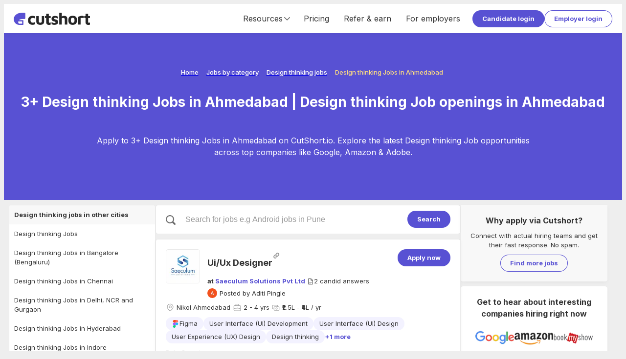

--- FILE ---
content_type: text/html; charset=utf-8
request_url: https://cutshort.io/jobs/design-thinking-jobs-in-ahmedabad
body_size: 25503
content:
<!DOCTYPE html><html lang="en"><head><link rel="icon" href="https://cdn.cutshort.io/public/images/new-icon.png" type="image/png"/><link rel="preload" as="image" imageSrcSet="/_next/image?url=https%3A%2F%2Fcdn.cutshort.io%2Fpublic%2Fimages%2Fnew_logo_full.png&amp;w=640&amp;q=75 640w, /_next/image?url=https%3A%2F%2Fcdn.cutshort.io%2Fpublic%2Fimages%2Fnew_logo_full.png&amp;w=750&amp;q=75 750w, /_next/image?url=https%3A%2F%2Fcdn.cutshort.io%2Fpublic%2Fimages%2Fnew_logo_full.png&amp;w=828&amp;q=75 828w, /_next/image?url=https%3A%2F%2Fcdn.cutshort.io%2Fpublic%2Fimages%2Fnew_logo_full.png&amp;w=1080&amp;q=75 1080w, /_next/image?url=https%3A%2F%2Fcdn.cutshort.io%2Fpublic%2Fimages%2Fnew_logo_full.png&amp;w=1200&amp;q=75 1200w, /_next/image?url=https%3A%2F%2Fcdn.cutshort.io%2Fpublic%2Fimages%2Fnew_logo_full.png&amp;w=1920&amp;q=75 1920w, /_next/image?url=https%3A%2F%2Fcdn.cutshort.io%2Fpublic%2Fimages%2Fnew_logo_full.png&amp;w=2048&amp;q=75 2048w, /_next/image?url=https%3A%2F%2Fcdn.cutshort.io%2Fpublic%2Fimages%2Fnew_logo_full.png&amp;w=3840&amp;q=75 3840w" imageSizes="100vw"/><title>3+ Design thinking Jobs in Ahmedabad | Design thinking Job openings in Ahmedabad | Cutshort</title><meta charSet="utf-8"/><meta http-equiv="X-UA-Compatible" content="IE=edge"/><meta name="viewport" id="viewport" content="width=device-width,initial-scale=1.0"/><meta itemProp="name" content="3+ Design thinking Jobs in Ahmedabad | Design thinking Job openings in Ahmedabad | Cutshort"/><meta property="og:title" content="3+ Design thinking Jobs in Ahmedabad | Design thinking Job openings in Ahmedabad | Cutshort"/><meta name="twitter:title" content="3+ Design thinking Jobs in Ahmedabad | Design thinking Job openings in Ahmedabad | Cutshort"/><meta itemProp="image" content="https://cdn.cutshort.io/public/images/og-new-logo-rect.jpg"/><meta property="og:image" content="https://cdn.cutshort.io/public/images/og-new-logo-rect.jpg"/><meta name="twitter:image" content="https://cdn.cutshort.io/public/images/og-new-logo-rect.jpg"/><meta property="og:url" content="https://cutshort.io/jobs/design-thinking-jobs-in-ahmedabad"/><meta property="og:site_name" content="3+ Design thinking Jobs in Ahmedabad | Design thinking Job openings in Ahmedabad | Cutshort"/><meta name="description" content="Apply to 3+ Design thinking Jobs in Ahmedabad on CutShort.io. Explore the latest Design thinking Job opportunities across top companies like Google, Amazon &amp; Adobe."/><meta itemProp="description" content="Apply to 3+ Design thinking Jobs in Ahmedabad on CutShort.io. Explore the latest Design thinking Job opportunities across top companies like Google, Amazon &amp; Adobe."/><meta property="og:description" content="Apply to 3+ Design thinking Jobs in Ahmedabad on CutShort.io. Explore the latest Design thinking Job opportunities across top companies like Google, Amazon &amp; Adobe."/><meta name="referrer" content="origin-when-cross-origin"/><meta name="twitter:card" content="summary"/><meta property="og:type" content="website"/><meta name="theme-color" content="#ccc"/><link rel="manifest" href="/manifest.json"/><script type="application/ld+json">{"@context":"https://schema.org","@type":"WebPage","name":"3+ Design thinking Jobs in Ahmedabad | Design thinking Job openings in Ahmedabad | Cutshort","url":"https://cutshort.io/jobs/design-thinking-jobs-in-ahmedabad","description":"Apply to 3+ Design thinking Jobs in Ahmedabad on CutShort.io. Explore the latest Design thinking Job opportunities across top companies like Google, Amazon & Adobe."}</script><script type="application/ld+json">{"@context":"https://schema.org","@type":"BreadcrumbList","itemListElement":[{"@type":"ListItem","position":1,"name":"Home","item":"https://cutshort.io/"},{"@type":"ListItem","position":2,"name":"Jobs by category","item":"https://cutshort.io/jobs"},{"@type":"ListItem","position":3,"name":"Design thinking jobs","item":"https://cutshort.io/jobs/design-thinking-jobs"},{"@type":"ListItem","position":4,"name":"Design thinking Jobs in Ahmedabad"}]}</script><meta name="robots" content="index, follow"/><link rel="canonical" href="https://cutshort.io/jobs/design-thinking-jobs-in-ahmedabad"/><meta name="next-head-count" content="26"/><link rel="apple-touch-icon" href="/icon.png"/><link rel="apple-touch-icon" href="/logo-96x96.png"/><meta name="apple-mobile-web-app-status-bar" content="#5851D3"/><link rel="preload" href="https://cdnv2.cutshort.io/_next/static/media/e4af272ccee01ff0-s.p.woff2" as="font" type="font/woff2" crossorigin="anonymous" data-next-font="size-adjust"/><link rel="preload" href="https://cdnv2.cutshort.io/_next/static/css/017eae3e4c82b084.css" as="style"/><link rel="stylesheet" href="https://cdnv2.cutshort.io/_next/static/css/017eae3e4c82b084.css" data-n-g=""/><noscript data-n-css=""></noscript><script defer="" nomodule="" src="https://cdnv2.cutshort.io/_next/static/chunks/polyfills-c67a75d1b6f99dc8.js"></script><script src="https://cdnv2.cutshort.io/_next/static/chunks/webpack-1a906e2ba8dfa1d3.js" defer=""></script><script src="https://cdnv2.cutshort.io/_next/static/chunks/framework-debea9580d3b2095.js" defer=""></script><script src="https://cdnv2.cutshort.io/_next/static/chunks/main-74bd773780787942.js" defer=""></script><script src="https://cdnv2.cutshort.io/_next/static/chunks/pages/_app-207cf1d24d083789.js" defer=""></script><script src="https://cdnv2.cutshort.io/_next/static/chunks/5275-db37a716cf2b0d0f.js" defer=""></script><script src="https://cdnv2.cutshort.io/_next/static/chunks/5795-80279c3d0cac4e55.js" defer=""></script><script src="https://cdnv2.cutshort.io/_next/static/chunks/1132-2652848af76422c2.js" defer=""></script><script src="https://cdnv2.cutshort.io/_next/static/chunks/7034-608c7c631ebc8574.js" defer=""></script><script src="https://cdnv2.cutshort.io/_next/static/chunks/4975-86a709a16c231e30.js" defer=""></script><script src="https://cdnv2.cutshort.io/_next/static/chunks/5014-0af77af582a8d9e2.js" defer=""></script><script src="https://cdnv2.cutshort.io/_next/static/chunks/4186-53e806ff8048e7cb.js" defer=""></script><script src="https://cdnv2.cutshort.io/_next/static/chunks/2896-ff512bc1ebb161b3.js" defer=""></script><script src="https://cdnv2.cutshort.io/_next/static/chunks/pages/jobs/%5Bslug%5D-a363d2dc54687635.js" defer=""></script><script src="https://cdnv2.cutshort.io/_next/static/cfoGgs3Fe92b2aBQwVkqU/_buildManifest.js" defer=""></script><script src="https://cdnv2.cutshort.io/_next/static/cfoGgs3Fe92b2aBQwVkqU/_ssgManifest.js" defer=""></script><style data-styled="" data-styled-version="5.3.3">.iZCtBq{font-size:13px;}/*!sc*/
.iZCtvJ{font-size:18px;}/*!sc*/
.jjlZgR{font-size:var(--primary-font-size);}/*!sc*/
.iZCtwX{font-size:16px;}/*!sc*/
data-styled.g6[id="sc-b6704a4e-0"]{content:"iZCtBq,iZCtvJ,jjlZgR,iZCtwX,"}/*!sc*/
.foBLXx{!important;}/*!sc*/
.hUfTcC{color:var(--text-color);font-weight:bold;!important;}/*!sc*/
.fxGNKB{margin:0px 4px 0px 0px !important;}/*!sc*/
.dYreUz{font-weight:bold;margin:0px 0px 15px 0px !important;}/*!sc*/
.dywkQS{font-weight:bold;margin:0px 0px 10px 0px !important;}/*!sc*/
.bxIxLA{margin:0px 0px 10px 0px !important;}/*!sc*/
.crqGao{color:#fff;font-weight:bold;margin:0px 0px 20px 0px !important;}/*!sc*/
data-styled.g7[id="sc-b6704a4e-1"]{content:"foBLXx,hUfTcC,fxGNKB,dYreUz,dywkQS,bxIxLA,crqGao,"}/*!sc*/
.cCGhbz{color:var(--link-color);-webkit-text-decoration:none;text-decoration:none;font-weight:bold;cursor:pointer;}/*!sc*/
.cCGhbz:hover{-webkit-text-decoration:underline;text-decoration:underline;}/*!sc*/
data-styled.g8[id="sc-89b45c2f-0"]{content:"cCGhbz,"}/*!sc*/
.fERRrh{display:inline-block;}/*!sc*/
data-styled.g9[id="sc-89b45c2f-1"]{content:"elYchA,fERRrh,"}/*!sc*/
.hwKSIH{padding:8px 20px;color:#fff;cursor:pointer;border-radius:100px;position:relative;text-align:center;font:inherit;font-size:var(--primary-font-size);font-weight:bold;overflow:hidden;-webkit-text-decoration:none;text-decoration:none;outline:none;border:none;background:none;-webkit-appearance:none;-moz-appearance:none;appearance:none;-webkit-tap-highlight-color:transparent;background:var(--primary-element-background);!important;display:inline-block;vertical-align:top;}/*!sc*/
.hwKSIH:after{content:'';left:0;top:0;width:100%;height:100%;position:absolute;pointer-events:none;background:#fff;opacity:0;}/*!sc*/
.hwKSIH:hover:after{opacity:0.15;}/*!sc*/
.hVgPSD{padding:8px 20px;color:#fff;cursor:pointer;border-radius:100px;position:relative;text-align:center;font:inherit;font-size:var(--primary-font-size);font-weight:bold;overflow:hidden;-webkit-text-decoration:none;text-decoration:none;outline:none;border:none;background:none;-webkit-appearance:none;-moz-appearance:none;appearance:none;-webkit-tap-highlight-color:transparent;color:var(--secondary-element-color);box-shadow:0 0 0 1px var(--secondary-element-color) inset;!important;display:inline-block;vertical-align:top;}/*!sc*/
.hVgPSD:after{content:'';left:0;top:0;width:100%;height:100%;position:absolute;pointer-events:none;background:#fff;opacity:0;}/*!sc*/
.hVgPSD:after{background-color:rgba(0,0,0,0.2);}/*!sc*/
.hVgPSD:hover:after{opacity:0.15;}/*!sc*/
data-styled.g10[id="sc-8c2323fe-0"]{content:"hwKSIH,hVgPSD,"}/*!sc*/
.guGTdE{font-size:13px;line-height:20px;font-weight:500;color:var(--accent-base);}/*!sc*/
.gHNenN{font-size:13px;line-height:20px;font-weight:500;color:var(--white);}/*!sc*/
.iFtsRZ{font-size:28px;line-height:normal;text-align:center;font-weight:700;color:var(--white);}/*!sc*/
.clhXMu{font-size:16px;line-height:24px;text-align:center;font-weight:400;color:var(--white);}/*!sc*/
data-styled.g14[id="sc-5f227b52-0"]{content:"guGTdE,gHNenN,iFtsRZ,clhXMu,"}/*!sc*/
@footnote{display:none;}/*!sc*/
@page{margin:0cm;}/*!sc*/
#nprogress{pointer-events:none;}/*!sc*/
#nprogress .bar{background:#5851D3;position:fixed;z-index:1031;top:0;left:0;width:100%;height:2px;}/*!sc*/
#nprogress .peg{display:block;position:absolute;right:0;width:100px;height:100%;box-shadow:0 0 10px #5851D3,0 0 5px #5851D3;opacity:1;-webkit-transform:rotate(3deg) translate(0,-4px);-ms-transform:rotate(3deg) translate(0,-4px);transform:rotate(3deg) translate(0,-4px);}/*!sc*/
#nprogress .spinner{display:none;}/*!sc*/
#nprogress .spinner-icon{display:none;}/*!sc*/
.nprogress-custom-parent{overflow:hidden;position:relative;}/*!sc*/
.nprogress-custom-parent #nprogress .bar{position:absolute;}/*!sc*/
:root{--brand-color:#5851D3;--brand-dark-color:#4f49be;--brand-accent-color:#FFDE80;--brand-light-background:#f5f7ff;--body-background:#eeeeee;--text-color:#333;--line-height:1.5;--title-font-size:18px;--sub-title-font-size:16px;--primary-font-size:13px;--secondary-font-size:11px;--font-family:'Inter',sans-serif;--success-color:#79b22b;--success-light-background:#f2f8ea;--error-color:#cc3f0c;--error-light-background:#faece7;--warning-color:#f3c316;--warning-light-background:#fdf5d8;--primary-element-background:#5851D3;--secondary-element-color:#5851D3;--link-color:#5851D3;--subtle-text-color:#999;--subtle-border-color:#eaeaea;--dark-border-color:#ccc;--disabled-text-color:#ccc;--disabled-background:#f5f5f5;--highlight-color:#fef5ec;--special-section-dark-background:#f8f8f8;--special-section-background:#fafafa;--hover-background:#f5f5f5;--hover-light-background:#f8f8f8;--pill-background:#f3f2ff;--ka-pill-background:#edf6fc;--unauth-content-width:1300px;--white-background:#ffffff;}/*!sc*/
*:where(:not(.prose *):not(iframe,canvas,img,svg,video):not(svg *,symbol *)){all:unset;display:revert;}/*!sc*/
*,*::before,*::after{box-sizing:border-box;}/*!sc*/
a,button{cursor:revert;}/*!sc*/
img{max-width:100%;}/*!sc*/
table{border-collapse:collapse;}/*!sc*/
textarea{white-space:revert;}/*!sc*/
meter{-webkit-appearance:revert;-webkit-appearance:revert;-moz-appearance:revert;appearance:revert;}/*!sc*/
::-webkit-input-placeholder{color:unset;}/*!sc*/
::-moz-placeholder{color:unset;}/*!sc*/
:-ms-input-placeholder{color:unset;}/*!sc*/
::placeholder{color:unset;}/*!sc*/
:where([hidden]){display:none;}/*!sc*/
:where([contenteditable]){-moz-user-modify:read-write;-webkit-user-modify:read-write;overflow-wrap:break-word;-webkit-line-break:after-white-space;}/*!sc*/
:where([draggable="true"]){-webkit-user-drag:element;}/*!sc*/
body{line-height:var(--line-height);color:var(--text-color);font-size:var(--primary-font-size);background-color:var(--body-background);}/*!sc*/
iframe{display:block;border:none;outline:none;}/*!sc*/
input,textarea{line-height:var(--line-height);color:var(--text-color);font-size:var(--primary-font-size);}/*!sc*/
input:focus,textarea:focus{outline:none;}/*!sc*/
input[placeholder]{text-overflow:ellipsis;}/*!sc*/
::-webkit-input-placeholder{line-height:var(--line-height);font-size:inherit;overflow:hidden;opacity:.5;}/*!sc*/
::-moz-placeholder{line-height:var(--line-height);font-size:inherit;overflow:hidden;opacity:.5;}/*!sc*/
:-ms-input-placeholder{line-height:var(--line-height);font-size:inherit;overflow:hidden;opacity:.5;}/*!sc*/
::placeholder{line-height:var(--line-height);font-size:inherit;overflow:hidden;opacity:.5;}/*!sc*/
@media screen and (min-width:768px){*::-webkit-scrollbar{width:14px;height:14px;}*::-webkit-scrollbar-track{background-color:rgba(0,0,0,.03);}*::-webkit-scrollbar-thumb{background-color:#c2c2c2;border-radius:8px;border:3px solid transparent;background-clip:padding-box;}*::-webkit-scrollbar-button{background-color:#7c2929;display:none;}*::-webkit-scrollbar-corner{background-color:rgba(0,0,0,0);}}/*!sc*/
html,body{height:100%;}/*!sc*/
.prevent-pull-to-refresh{overflow:hidden;}/*!sc*/
#__next{overflow:auto;height:100%;display:-webkit-box;display:-webkit-flex;display:-ms-flexbox;display:flex;-webkit-flex-direction:column;-ms-flex-direction:column;flex-direction:column;}/*!sc*/
#lite-main-root{height:100%;}/*!sc*/
input,textarea,select,div,iframe,a{outline:none;}/*!sc*/
body:not(.using-mouse) *:focus{box-shadow:0 0 0 3px rgba(52,152,219,.2);outline:none;}/*!sc*/
.styledLink{color:var(--link-color);-webkit-text-decoration:none;text-decoration:none;font-weight:bold;cursor:pointer;}/*!sc*/
.styledLink:hover{-webkit-text-decoration:underline;text-decoration:underline;}/*!sc*/
.prose p{margin:0;}/*!sc*/
.image-rounded-3{border-radius:3px;}/*!sc*/
.grecaptcha-badge{display:none;}/*!sc*/
@media print{html,body,#__next{height:100%;overflow:visible;}a[href]:after{content:none !important;}img[src]:after{content:none !important;}body{zoom:80%;padding:1cm;background:#fff;-webkit-scrollbar-color:rgba(0,0,0,0) rgba(0,0,0,0);-moz-scrollbar-color:rgba(0,0,0,0) rgba(0,0,0,0);-ms-scrollbar-color:rgba(0,0,0,0) rgba(0,0,0,0);scrollbar-color:rgba(0,0,0,0) rgba(0,0,0,0);}*::-webkit-scrollbar{display:none;}.show_in_print{display:block;}.hide_in_print{display:none;}.content_container_wrapper{padding:0;}.box_shadow,.box_shadow_hard{box-shadow:none;border:1px solid #eee;}}/*!sc*/
:root{--accent-light :#fef5ec;--accent-base :#ffde80;--brand-lightest :#f5f7ff;--brand-lightest-hover :#ebefff;--brand-light :#736dda;--brand-base :#5851d3;--brand-dark :#4a44b1;--grey-1 :#fafafa;--grey-2 :#f5f5f5;--grey-3 :#eaeaea;--grey-4 :#e0e0e0;--grey-5 :#d8d8d8;--grey-6 :#cccccc;--grey-7 :#999999;--grey-8 :#666666;--grey-9 :#333333;--grey-10 :#222222;--success-light :#f2f8ea;--success-base :#79b22b;--warning-light :#fdf5d8;--warning-base :#f3c316;--warning-dark :#f6ad28;--danger-light :#faece7;--danger-base :#cc3f0c;--info-light :#d8e7fd;--info-base :#084298;--blue-lightest :#edf6fc;--white :#ffffff;--black :#000000;--teal-base :#1abc9c;--shadow-xs :0px 3px 9px -1px rgba(0,0,0,0.05);--shadow-sm :0px 2px 20px -2px rgba(0,0,0,0.08);--shadow-base :0px 3px 25px -3px rgba(0,0,0,0.13);--shadow-lg :0px 3px 20px rgba(0,0,0,0.1);--shadow-xl :0px 10px 25px 15px rgba(0,0,0,0.11);--hover-background :#f5f5f5;--hover-light-background :#f8f8f8;--text-base :13px;--line-height-base :1.5;}/*!sc*/
*:where(:not(.prose *):not(iframe,canvas,img,svg,video):not(svg *,symbol *)){all:unset;display:revert;}/*!sc*/
*,*::before,*::after{box-sizing:border-box;}/*!sc*/
a,button{cursor:revert;}/*!sc*/
img{max-width:100%;}/*!sc*/
table{border-collapse:collapse;}/*!sc*/
textarea{white-space:revert;}/*!sc*/
meter{-webkit-appearance:revert;-webkit-appearance:revert;-moz-appearance:revert;appearance:revert;}/*!sc*/
::-webkit-input-placeholder{color:unset;}/*!sc*/
::-moz-placeholder{color:unset;}/*!sc*/
:-ms-input-placeholder{color:unset;}/*!sc*/
::placeholder{color:unset;}/*!sc*/
:where([hidden]){display:none;}/*!sc*/
:where([contenteditable]){-moz-user-modify:read-write;-webkit-user-modify:read-write;overflow-wrap:break-word;-webkit-line-break:after-white-space;}/*!sc*/
:where([draggable="true"]){-webkit-user-drag:element;}/*!sc*/
body{line-height:var(--line-height-base);color:var(--text-color);font-size:var(--text-base);background-color:var(--body-background);}/*!sc*/
iframe{display:block;border:none;outline:none;}/*!sc*/
input,textarea{line-height:var(--line-height-base);color:var(--text-color);font-size:var(--text-base);}/*!sc*/
input:focus,textarea:focus{outline:none;}/*!sc*/
input[placeholder]{text-overflow:ellipsis;}/*!sc*/
::-webkit-input-placeholder{line-height:var(--line-height-base);font-size:inherit;overflow:hidden;opacity:.5;}/*!sc*/
::-moz-placeholder{line-height:var(--line-height-base);font-size:inherit;overflow:hidden;opacity:.5;}/*!sc*/
:-ms-input-placeholder{line-height:var(--line-height-base);font-size:inherit;overflow:hidden;opacity:.5;}/*!sc*/
::placeholder{line-height:var(--line-height-base);font-size:inherit;overflow:hidden;opacity:.5;}/*!sc*/
@media screen and (min-width:768px){*::-webkit-scrollbar{width:14px;height:14px;}*::-webkit-scrollbar-track{background-color:rgba(0,0,0,.03);}*::-webkit-scrollbar-thumb{background-color:#c2c2c2;border-radius:8px;border:3px solid transparent;background-clip:padding-box;}*::-webkit-scrollbar-button{background-color:#7c2929;display:none;}*::-webkit-scrollbar-corner{background-color:rgba(0,0,0,0);}}/*!sc*/
data-styled.g15[id="sc-global-eaFTRA1"]{content:"sc-global-eaFTRA1,"}/*!sc*/
.jxKBUc{border-bottom:1px solid #f0f0f0;border-right:1px solid #f0f0f0;}/*!sc*/
data-styled.g17[id="sc-3b9ce420-0"]{content:"jxKBUc,"}/*!sc*/
.kZodom{margin:0px 0px 20px 0px !important;opacity:0.1;}/*!sc*/
data-styled.g18[id="sc-3b9ce420-1"]{content:"kZodom,"}/*!sc*/
.nANWp{margin-bottom:10px;}/*!sc*/
.nANWp a{color:#fff;font-weight:normal;}/*!sc*/
data-styled.g19[id="sc-ab5b712c-0"]{content:"nANWp,"}/*!sc*/
.iVdvkT{-webkit-flex:1 1 auto;-ms-flex:1 1 auto;flex:1 1 auto;min-width:0;min-height:0;-webkit-flex-basis:33.33%;-ms-flex-preferred-size:33.33%;flex-basis:33.33%;padding-bottom:30px;}/*!sc*/
@media screen and (max-width:1100px){.iVdvkT{-webkit-flex-basis:50%;-ms-flex-preferred-size:50%;flex-basis:50%;}}/*!sc*/
@media screen and (max-width:700px){.iVdvkT{display:block;}}/*!sc*/
data-styled.g20[id="sc-ab5b712c-1"]{content:"iVdvkT,"}/*!sc*/
.gfOGPY{height:18px;width:18px;display:-webkit-box;display:-webkit-flex;display:-ms-flexbox;display:flex;-webkit-align-items:center;-webkit-box-align:center;-ms-flex-align:center;align-items:center;-webkit-box-pack:center;-webkit-justify-content:center;-ms-flex-pack:center;justify-content:center;display:-webkit-inline-box;display:-webkit-inline-flex;display:-ms-inline-flexbox;display:inline-flex;color:#666;}/*!sc*/
.gfOGPY svg{height:100%;width:100%;}/*!sc*/
.gfOGPY > svg:not([stroke-width]){stroke-width:2;}/*!sc*/
.bNSpwE{height:14px;width:14px;display:-webkit-box;display:-webkit-flex;display:-ms-flexbox;display:flex;-webkit-align-items:center;-webkit-box-align:center;-ms-flex-align:center;align-items:center;-webkit-box-pack:center;-webkit-justify-content:center;-ms-flex-pack:center;justify-content:center;display:-webkit-inline-box;display:-webkit-inline-flex;display:-ms-inline-flexbox;display:inline-flex;color:#666;}/*!sc*/
.bNSpwE svg{height:100%;width:100%;}/*!sc*/
.bNSpwE > svg:not([stroke-width]){stroke-width:2;}/*!sc*/
.bBxOlT{height:18px;width:18px;display:-webkit-box;display:-webkit-flex;display:-ms-flexbox;display:flex;-webkit-align-items:center;-webkit-box-align:center;-ms-flex-align:center;align-items:center;-webkit-box-pack:center;-webkit-justify-content:center;-ms-flex-pack:center;justify-content:center;display:-webkit-inline-box;display:-webkit-inline-flex;display:-ms-inline-flexbox;display:inline-flex;color:#666;}/*!sc*/
.bBxOlT svg{height:100%;width:100%;}/*!sc*/
.bBxOlT > svg{stroke-width:1.5;}/*!sc*/
data-styled.g21[id="sc-8dacb9de-0"]{content:"gfOGPY,bNSpwE,bBxOlT,"}/*!sc*/
.ecqrWm{background:#222;color:#fff;position:relative;}/*!sc*/
data-styled.g22[id="sc-e317c4cc-0"]{content:"ecqrWm,"}/*!sc*/
.bsonkh{width:var(--unauth-content-width);margin:0 auto;max-width:100%;padding:40px 20px;}/*!sc*/
data-styled.g23[id="sc-e317c4cc-1"]{content:"bsonkh,"}/*!sc*/
.kywpEg{display:-webkit-box;display:-webkit-flex;display:-ms-flexbox;display:flex;-webkit-flex-wrap:wrap;-ms-flex-wrap:wrap;flex-wrap:wrap;}/*!sc*/
@media screen and (max-width:700px){.kywpEg{display:block;}}/*!sc*/
data-styled.g24[id="sc-e317c4cc-2"]{content:"kywpEg,"}/*!sc*/
.jEFllD{display:-webkit-box;display:-webkit-flex;display:-ms-flexbox;display:flex;-webkit-flex-wrap:wrap;-ms-flex-wrap:wrap;flex-wrap:wrap;}/*!sc*/
data-styled.g25[id="sc-e317c4cc-3"]{content:"jEFllD,"}/*!sc*/
.SsYtY{display:inline-block;vertical-align:top;margin:0 10px 5px 0;}/*!sc*/
.SsYtY a{color:#fff;font-weight:normal;}/*!sc*/
data-styled.g26[id="sc-e317c4cc-4"]{content:"SsYtY,"}/*!sc*/
.kWalAC{display:-webkit-box;display:-webkit-flex;display:-ms-flexbox;display:flex;margin-top:5px;-webkit-flex-shrink:0;-ms-flex-negative:0;flex-shrink:0;}/*!sc*/
.kWalAC a{display:inline-block;margin-right:10px;}/*!sc*/
data-styled.g27[id="sc-e317c4cc-5"]{content:"kWalAC,"}/*!sc*/
.ftguHO{display:-webkit-box;display:-webkit-flex;display:-ms-flexbox;display:flex;-webkit-align-items:center;-webkit-box-align:center;-ms-flex-align:center;align-items:center;-webkit-box-pack:justify;-webkit-justify-content:space-between;-ms-flex-pack:justify;justify-content:space-between;}/*!sc*/
@media (max-width:854px){.ftguHO{display:block;}}/*!sc*/
data-styled.g28[id="sc-e317c4cc-6"]{content:"ftguHO,"}/*!sc*/
.cFKRwY{position:relative;height:15px;width:100%;}/*!sc*/
.imcDkh{position:relative;height:10px;width:100%;}/*!sc*/
data-styled.g30[id="sc-b0aed51f-0"]{content:"cFKRwY,imcDkh,"}/*!sc*/
.ciLipX{background:#fff;padding:20px;border-radius:5px;box-shadow:0 3px 9px -1px rgba(0,0,0,0.05);!important;}/*!sc*/
@media (max-width:576px){.ciLipX{padding:15px;}}/*!sc*/
data-styled.g40[id="sc-8f06d440-0"]{content:"ciLipX,"}/*!sc*/
.kicxqV{display:-webkit-box;display:-webkit-flex;display:-ms-flexbox;display:flex;-webkit-align-items:center;-webkit-box-align:center;-ms-flex-align:center;align-items:center;-webkit-align-self:stretch;-ms-flex-item-align:stretch;align-self:stretch;font-size:16px;}/*!sc*/
@media (max-width:854px){.kicxqV{display:none;}}/*!sc*/
.kicxqV a{display:-webkit-box;display:-webkit-flex;display:-ms-flexbox;display:flex;-webkit-align-items:center;-webkit-box-align:center;-ms-flex-align:center;align-items:center;-webkit-text-decoration:none;text-decoration:none;color:var(--text-color);padding:0 15px;font-weight:inherit;-webkit-align-self:stretch;-ms-flex-item-align:stretch;align-self:stretch;}/*!sc*/
.kicxqV a:hover{-webkit-text-decoration:none;text-decoration:none;background:var(--hover-background);}/*!sc*/
data-styled.g45[id="sc-18906972-0"]{content:"kicxqV,"}/*!sc*/
.hsxmxS{-webkit-align-self:stretch;-ms-flex-item-align:stretch;align-self:stretch;display:-webkit-box;display:-webkit-flex;display:-ms-flexbox;display:flex;-webkit-align-items:center;-webkit-box-align:center;-ms-flex-align:center;align-items:center;-webkit-box-pack:center;-webkit-justify-content:center;-ms-flex-pack:center;justify-content:center;padding:0 10px;cursor:pointer;}/*!sc*/
.hsxmxS:hover{-webkit-text-decoration:none;text-decoration:none;background:var(--hover-background);}/*!sc*/
data-styled.g46[id="sc-18906972-1"]{content:"hsxmxS,"}/*!sc*/
.hFuDcf{display:-webkit-box;display:-webkit-flex;display:-ms-flexbox;display:flex;-webkit-align-items:center;-webkit-box-align:center;-ms-flex-align:center;align-items:center;-webkit-box-pack:center;-webkit-justify-content:center;-ms-flex-pack:center;justify-content:center;gap:10px;-webkit-align-self:stretch;-ms-flex-item-align:stretch;align-self:stretch;}/*!sc*/
data-styled.g47[id="sc-18906972-2"]{content:"hFuDcf,"}/*!sc*/
.eEUcmJ{cursor:pointer;position:relative;height:30px;width:20px;display:none;margin:0 10px;-webkit-transform:scale(1,1);-webkit-transform:scale(1,1);-ms-transform:scale(1,1);transform:scale(1,1);}/*!sc*/
@media (max-width:854px){.eEUcmJ{display:block;}}/*!sc*/
data-styled.g50[id="sc-28583289-0"]{content:"eEUcmJ,"}/*!sc*/
.jbUZwi{position:absolute;height:100%;width:100%;top:0;left:0;}/*!sc*/
data-styled.g51[id="sc-28583289-1"]{content:"jbUZwi,"}/*!sc*/
.hrhNPV{top:6px;width:20px;height:3px;border-radius:5px;left:0px;background:#5851d3;position:absolute;}/*!sc*/
data-styled.g52[id="sc-28583289-2"]{content:"hrhNPV,"}/*!sc*/
.iMTDkt{top:50%;margin-top:-1px;width:20px;height:3px;border-radius:5px;left:0px;background:#5851d3;position:absolute;}/*!sc*/
data-styled.g53[id="sc-28583289-3"]{content:"iMTDkt,"}/*!sc*/
.dgWWas{bottom:5px;width:20px;height:3px;border-radius:5px;left:0px;background:#5851d3;position:absolute;}/*!sc*/
data-styled.g54[id="sc-28583289-4"]{content:"dgWWas,"}/*!sc*/
.hvtzKy{position:fixed;z-index:20;top:0;left:0;width:0;height:100%;}/*!sc*/
data-styled.g55[id="sc-d80d5c0e-0"]{content:"hvtzKy,"}/*!sc*/
.cDNUVf{position:fixed;left:-100%;top:0;width:100vw;height:100%;background:rgba(0,0,0,0.5);z-index:1;opacity:0;-webkit-transition:opacity 0.4s cubic-bezier(0.395,0.235,0.025,0.99);transition:opacity 0.4s cubic-bezier(0.395,0.235,0.025,0.99);}/*!sc*/
data-styled.g56[id="sc-d80d5c0e-1"]{content:"cDNUVf,"}/*!sc*/
.fTdlxV{width:250px;height:100%;z-index:2;position:relative;display:-webkit-box;display:-webkit-flex;display:-ms-flexbox;display:flex;-webkit-flex-direction:column;-ms-flex-direction:column;flex-direction:column;background-color:var(--brand-color);-webkit-transform:translate3d(-260px,0,0);-ms-transform:translate3d(-260px,0,0);transform:translate3d(-260px,0,0);-webkit-transition:-webkit-transform 0.4s cubic-bezier(0.395,0.235,0.025,0.99);-webkit-transition:transform 0.4s cubic-bezier(0.395,0.235,0.025,0.99);transition:transform 0.4s cubic-bezier(0.395,0.235,0.025,0.99);}/*!sc*/
data-styled.g57[id="sc-d80d5c0e-2"]{content:"fTdlxV,"}/*!sc*/
.ebxa-dt{padding:10px;color:#fff;display:block;cursor:pointer;position:relative;-webkit-text-decoration:none;text-decoration:none;font-size:var(--primary-font-size);font-weight:400;display:-webkit-box;display:-webkit-flex;display:-ms-flexbox;display:flex;-webkit-align-items:center;-webkit-box-align:center;-ms-flex-align:center;align-items:center;gap:10px;overflow:hidden;text-overflow:ellipsis;white-space:nowrap;}/*!sc*/
.ebxa-dt:hover{-webkit-text-decoration:none;text-decoration:none;}/*!sc*/
data-styled.g58[id="sc-d80d5c0e-3"]{content:"ebxa-dt,"}/*!sc*/
.Nuapl{background:#fff;box-shadow:0 3px 9px -1px rgba(0,0,0,0.05);position:-webkit-sticky;position:sticky;top:0;z-index:15;}/*!sc*/
data-styled.g59[id="sc-bba18df7-0"]{content:"Nuapl,"}/*!sc*/
.eFShgB{display:-webkit-box;display:-webkit-flex;display:-ms-flexbox;display:flex;-webkit-align-items:center;-webkit-box-align:center;-ms-flex-align:center;align-items:center;height:60px;padding:0 20px;width:var(--unauth-content-width);margin:0 auto;max-width:100%;}/*!sc*/
@media screen and (max-width:854px){.eFShgB{padding:0 10px 0 0px;}.eFShgB button{padding:5px 15px;}}/*!sc*/
data-styled.g60[id="sc-bba18df7-1"]{content:"eFShgB,"}/*!sc*/
.iUiaIs{-webkit-flex-shrink:0;-ms-flex-negative:0;flex-shrink:0;position:relative;width:156px;height:25px;margin-right:auto;}/*!sc*/
@media (max-width:854px){.iUiaIs{width:120px;height:30px;}}/*!sc*/
@media (max-width:576px){.iUiaIs{width:30px;}}/*!sc*/
data-styled.g61[id="sc-bba18df7-2"]{content:"iUiaIs,"}/*!sc*/
.kMasXM{display:-webkit-box;display:-webkit-flex;display:-ms-flexbox;display:flex;-webkit-align-items:center;-webkit-box-align:center;-ms-flex-align:center;align-items:center;gap:10px;margin-left:10px;}/*!sc*/
data-styled.g62[id="sc-bba18df7-3"]{content:"kMasXM,"}/*!sc*/
.cblsfT{position:relative;overflow:hidden;}/*!sc*/
data-styled.g63[id="sc-732c6605-0"]{content:"cblsfT,"}/*!sc*/
.dtLiWE{width:20px;height:20px;border-radius:50%;}/*!sc*/
data-styled.g64[id="sc-732c6605-1"]{content:"dtLiWE,"}/*!sc*/
.fKMfOc{display:-webkit-box;display:-webkit-flex;display:-ms-flexbox;display:flex;-webkit-flex-direction:column;-ms-flex-direction:column;flex-direction:column;height:100%;}/*!sc*/
data-styled.g72[id="sc-75e92f35-0"]{content:"fKMfOc,"}/*!sc*/
.jlVsey{-webkit-flex:1 1 auto;-ms-flex:1 1 auto;flex:1 1 auto;overflow-y:auto;}/*!sc*/
data-styled.g73[id="sc-75e92f35-1"]{content:"jlVsey,"}/*!sc*/
.gVHllm{background:transparent;font-weight:400;font-family:inherit;font-size:inherit;display:-webkit-inline-box;display:-webkit-inline-flex;display:-ms-inline-flexbox;display:inline-flex;-webkit-align-items:center;-webkit-box-align:center;-ms-flex-align:center;align-items:center;-webkit-box-pack:center;-webkit-justify-content:center;-ms-flex-pack:center;justify-content:center;position:relative;-webkit-tap-highlight-color:transparent;outline:0;border:0;cursor:pointer;-webkit-user-select:none;-moz-user-select:none;-ms-user-select:none;user-select:none;vertical-align:middle;-webkit-appearance:none;-moz-appearance:none;appearance:none;-webkit-text-decoration:none;text-decoration:none;text-transform:none;padding:0;cursor:auto;padding:4px 12px;border-radius:100px;background:#f3f2ff;display:-webkit-inline-box;display:-webkit-inline-flex;display:-ms-inline-flexbox;display:inline-flex;-webkit-align-items:center;-webkit-box-align:center;-ms-flex-align:center;align-items:center;vertical-align:top;gap:4px;}/*!sc*/
data-styled.g226[id="sc-60b7a349-0"]{content:"gVHllm,"}/*!sc*/
.lojznf{display:-webkit-inline-box;display:-webkit-inline-flex;display:-ms-inline-flexbox;display:inline-flex;-webkit-align-items:center;-webkit-box-align:center;-ms-flex-align:center;align-items:center;-webkit-flex:1 1 auto;-ms-flex:1 1 auto;flex:1 1 auto;min-width:0;min-height:0;gap:5px;}/*!sc*/
data-styled.g227[id="sc-60b7a349-1"]{content:"lojznf,"}/*!sc*/
.bqkxdp{padding:10px;border-radius:5px;width:100%;border:1px solid var(--subtle-border-color);line-height:1;}/*!sc*/
data-styled.g265[id="sc-6cb91651-0"]{content:"bqkxdp,"}/*!sc*/
.cFInLX{border:none;padding :10px;}/*!sc*/
data-styled.g266[id="sc-6cb91651-1"]{content:"cFInLX,"}/*!sc*/
.kGcDss{width:100%;border:none;border-radius:5px;background:#fff;}/*!sc*/
data-styled.g294[id="sc-1dbf5622-0"]{content:"kGcDss,"}/*!sc*/
.cVigrS{border-radius:5px;width:100%;min-width:0px;cursor:pointer;padding:10px;}/*!sc*/
.cVigrS:hover{background:var(--hover-background);}/*!sc*/
data-styled.g295[id="sc-1dbf5622-1"]{content:"cVigrS,"}/*!sc*/
.etwsmy{display:-webkit-box;display:-webkit-flex;display:-ms-flexbox;display:flex;-webkit-align-items:center;-webkit-box-align:center;-ms-flex-align:center;align-items:center;-webkit-box-pack:justify;-webkit-justify-content:space-between;-ms-flex-pack:justify;justify-content:space-between;}/*!sc*/
data-styled.g296[id="sc-1dbf5622-2"]{content:"etwsmy,"}/*!sc*/
.jexbKC{width:18px;height:18px;-webkit-flex-shrink:0;-ms-flex-negative:0;flex-shrink:0;cursor:pointer;margin:auto 0;-webkit-transform:0;-ms-transform:0;transform:0;}/*!sc*/
data-styled.g297[id="sc-1dbf5622-3"]{content:"jexbKC,"}/*!sc*/
.jqfryu{max-height:300px;overflow:hidden;-webkit-transition:max-height 0.3s ease;transition:max-height 0.3s ease;text-align:left;padding-top:0px !important;}/*!sc*/
.dKyIEp{max-height:0px;overflow:hidden;-webkit-transition:max-height 0.3s ease;transition:max-height 0.3s ease;text-align:left;padding-top:0px !important;}/*!sc*/
data-styled.g298[id="sc-1dbf5622-4"]{content:"jqfryu,dKyIEp,"}/*!sc*/
.A-dsTn{margin:0px;margin-top:0px;}/*!sc*/
data-styled.g299[id="sc-1dbf5622-5"]{content:"A-dsTn,"}/*!sc*/
.yVgpv{padding:3px 12px 5px;font-size:11px;background:rgba(26,188,156,0.08);color:rgba(26,188,156,1);border-radius:100px;line-height:1.5;position:relative;display:inline-block;}/*!sc*/
data-styled.g494[id="sc-75782f6c-0"]{content:"yVgpv,"}/*!sc*/
.jtrCKl{margin:0px 5px 0px 0px !important;}/*!sc*/
data-styled.g495[id="sc-75782f6c-1"]{content:"jtrCKl,"}/*!sc*/
.dREZtL{display:-webkit-box;display:-webkit-flex;display:-ms-flexbox;display:flex;-webkit-align-items:center;-webkit-box-align:center;-ms-flex-align:center;align-items:center;!important;}/*!sc*/
data-styled.g503[id="sc-c5017205-0"]{content:"dREZtL,"}/*!sc*/
.ijntYc{-webkit-flex-shrink:0;-ms-flex-negative:0;flex-shrink:0;margin-right:10px;opacity:0.6;width:18px;height:18px;}/*!sc*/
data-styled.g504[id="sc-c5017205-1"]{content:"ijntYc,"}/*!sc*/
.jEsvIv{padding:0;overflow:hidden;border:1px solid var(--subtle-border-color);border-radius:5px;text-align:left;max-width:1200px;width:100%;margin:0 auto;position:relative;}/*!sc*/
data-styled.g506[id="sc-61a153a7-0"]{content:"jEsvIv,"}/*!sc*/
.eKnbrR{display:-webkit-box;display:-webkit-flex;display:-ms-flexbox;display:flex;-webkit-flex-direction:column;-ms-flex-direction:column;flex-direction:column;padding:20px;}/*!sc*/
@media screen and (max-width:700px){.eKnbrR{display:block;}}/*!sc*/
@media (max-width:576px){.eKnbrR{padding:12px;}}/*!sc*/
data-styled.g507[id="sc-61a153a7-1"]{content:"eKnbrR,"}/*!sc*/
.lobLff{display:-webkit-box;display:-webkit-flex;display:-ms-flexbox;display:flex;}/*!sc*/
data-styled.g508[id="sc-61a153a7-2"]{content:"lobLff,"}/*!sc*/
.frWmnW{-webkit-flex:1 1 auto;-ms-flex:1 1 auto;flex:1 1 auto;min-width:0;min-height:0;}/*!sc*/
data-styled.g509[id="sc-61a153a7-3"]{content:"frWmnW,"}/*!sc*/
.igYZbD{display:-webkit-box;display:-webkit-flex;display:-ms-flexbox;display:flex;gap:10px;-webkit-align-items:center;-webkit-box-align:center;-ms-flex-align:center;align-items:center;-webkit-box-pack:end;-webkit-justify-content:flex-end;-ms-flex-pack:end;justify-content:flex-end;-webkit-flex-shrink:0;-ms-flex-negative:0;flex-shrink:0;margin-bottom:20px;}/*!sc*/
data-styled.g511[id="sc-61a153a7-5"]{content:"igYZbD,"}/*!sc*/
.iYXKrp{display:-webkit-box;display:-webkit-flex;display:-ms-flexbox;display:flex;-webkit-flex-direction:column;-ms-flex-direction:column;flex-direction:column;-webkit-align-items:flex-end;-webkit-box-align:flex-end;-ms-flex-align:flex-end;align-items:flex-end;-webkit-flex-shrink:0;-ms-flex-negative:0;flex-shrink:0;}/*!sc*/
data-styled.g512[id="sc-61a153a7-6"]{content:"iYXKrp,"}/*!sc*/
.aGAxA{background:transparent;font-weight:400;font-family:inherit;font-size:inherit;display:-webkit-inline-box;display:-webkit-inline-flex;display:-ms-inline-flexbox;display:inline-flex;-webkit-align-items:center;-webkit-box-align:center;-ms-flex-align:center;align-items:center;-webkit-box-pack:center;-webkit-justify-content:center;-ms-flex-pack:center;justify-content:center;position:relative;-webkit-tap-highlight-color:transparent;outline:0;border:0;cursor:pointer;-webkit-user-select:none;-moz-user-select:none;-ms-user-select:none;user-select:none;vertical-align:middle;-webkit-appearance:none;-moz-appearance:none;appearance:none;-webkit-text-decoration:none;text-decoration:none;text-transform:none;padding:0;width:16px;height:16px;margin:5px 5px 0 0;}/*!sc*/
data-styled.g515[id="sc-61a153a7-9"]{content:"aGAxA,"}/*!sc*/
.jyVsWk{display:-webkit-box;display:-webkit-flex;display:-ms-flexbox;display:flex;}/*!sc*/
data-styled.g516[id="sc-61a153a7-10"]{content:"jyVsWk,"}/*!sc*/
.ccjsIZ{-webkit-flex-shrink:0;-ms-flex-negative:0;flex-shrink:0;margin-right:15px;}/*!sc*/
@media screen and (max-width:700px){.ccjsIZ{margin-right:10px;}}/*!sc*/
.ccjsIZ img{border-radius:5px;border:1px solid #eaeaea !important;}/*!sc*/
data-styled.g517[id="sc-61a153a7-11"]{content:"ccjsIZ,"}/*!sc*/
.OqDYD{-webkit-flex:1 1 auto;-ms-flex:1 1 auto;flex:1 1 auto;min-width:0;min-height:0;-webkit-flex-wrap:wrap;-ms-flex-wrap:wrap;flex-wrap:wrap;}/*!sc*/
data-styled.g518[id="sc-61a153a7-12"]{content:"OqDYD,"}/*!sc*/
.izKZNn{display:-webkit-box;display:-webkit-flex;display:-ms-flexbox;display:flex;gap:5px;}/*!sc*/
data-styled.g519[id="sc-61a153a7-13"]{content:"izKZNn,"}/*!sc*/
.dIKnux{color:var(--text-color);}/*!sc*/
.dIKnux:hover{color:#000;-webkit-text-decoration:none;text-decoration:none;}/*!sc*/
data-styled.g520[id="sc-61a153a7-14"]{content:"dIKnux,"}/*!sc*/
.fKsYFr{display:-webkit-box;display:-webkit-flex;display:-ms-flexbox;display:flex;-webkit-align-items:center;-webkit-box-align:center;-ms-flex-align:center;align-items:center;-webkit-flex-wrap:wrap;-ms-flex-wrap:wrap;flex-wrap:wrap;gap:5px;}/*!sc*/
@media (max-width:576px){.fKsYFr{-webkit-flex-direction:column;-ms-flex-direction:column;flex-direction:column;-webkit-align-items:flex-start;-webkit-box-align:flex-start;-ms-flex-align:flex-start;align-items:flex-start;}}/*!sc*/
data-styled.g521[id="sc-61a153a7-15"]{content:"fKsYFr,"}/*!sc*/
.fOCMEL{display:block;}/*!sc*/
data-styled.g525[id="sc-61a153a7-19"]{content:"fOCMEL,"}/*!sc*/
.lfkCpY{display:-webkit-box;display:-webkit-flex;display:-ms-flexbox;display:flex;-webkit-flex-wrap:wrap;-ms-flex-wrap:wrap;flex-wrap:wrap;-webkit-align-items:center;-webkit-box-align:center;-ms-flex-align:center;align-items:center;gap:5px;}/*!sc*/
data-styled.g526[id="sc-61a153a7-20"]{content:"lfkCpY,"}/*!sc*/
.bDJDmh{font-size:13px;color:var(--brand-color);font-weight:bold;cursor:pointer;display:contents;}/*!sc*/
@media (max-width:576px){.bDJDmh{display:inline-block;padding:5px;}}/*!sc*/
data-styled.g527[id="sc-61a153a7-21"]{content:"bDJDmh,"}/*!sc*/
.izLdUQ{display:-webkit-box;display:-webkit-flex;display:-ms-flexbox;display:flex;-webkit-flex-wrap:wrap;-ms-flex-wrap:wrap;flex-wrap:wrap;gap:5px;}/*!sc*/
@media (max-width:576px){.izLdUQ{margin:5px 0;}}/*!sc*/
data-styled.g528[id="sc-61a153a7-22"]{content:"izLdUQ,"}/*!sc*/
.eJHBLz{padding:10px 0;display:-webkit-box;display:-webkit-flex;display:-ms-flexbox;display:flex;-webkit-align-items:center;-webkit-box-align:center;-ms-flex-align:center;align-items:center;}/*!sc*/
.eJHBLz > div{margin-right:4px;}/*!sc*/
@media (max-width:576px){.eJHBLz{padding:5px 0px;}}/*!sc*/
data-styled.g529[id="sc-61a153a7-23"]{content:"eJHBLz,"}/*!sc*/
.fjYHxR{padding:10px 0;display:-webkit-box;display:-webkit-flex;display:-ms-flexbox;display:flex;-webkit-align-items:center;-webkit-box-align:center;-ms-flex-align:center;align-items:center;}/*!sc*/
@media (max-width:576px){.fjYHxR{padding:5px 0px;}}/*!sc*/
data-styled.g530[id="sc-61a153a7-24"]{content:"fjYHxR,"}/*!sc*/
.htUWiK{-webkit-flex-shrink:0;-ms-flex-negative:0;flex-shrink:0;margin-right:4px;opacity:0.6;width:18px;height:18px;-webkit-align-self:flex-start;-ms-flex-item-align:start;align-self:flex-start;}/*!sc*/
data-styled.g531[id="sc-61a153a7-25"]{content:"htUWiK,"}/*!sc*/
.loAaLs{font-size:13px;margin-right:5px;}/*!sc*/
data-styled.g532[id="sc-61a153a7-26"]{content:"loAaLs,"}/*!sc*/
.cohbqE{display:inline-block;vertical-align:middle;}/*!sc*/
data-styled.g535[id="sc-61a153a7-29"]{content:"cohbqE,"}/*!sc*/
.kAbLUI{display:-webkit-box;display:-webkit-flex;display:-ms-flexbox;display:flex;-webkit-align-items:center;-webkit-box-align:center;-ms-flex-align:center;align-items:center;margin-top:5px;}/*!sc*/
@media (max-width:576px){.kAbLUI{margin-top:10px;}}/*!sc*/
data-styled.g536[id="sc-61a153a7-30"]{content:"kAbLUI,"}/*!sc*/
.djRfJc{-webkit-flex-shrink:0;-ms-flex-negative:0;flex-shrink:0;margin-right:5px;}/*!sc*/
data-styled.g537[id="sc-61a153a7-31"]{content:"djRfJc,"}/*!sc*/
.tKBAU{-webkit-flex:1 1 auto;-ms-flex:1 1 auto;flex:1 1 auto;min-width:0;min-height:0;}/*!sc*/
data-styled.g538[id="sc-61a153a7-32"]{content:"tKBAU,"}/*!sc*/
.fLxWJx{display:-webkit-box;display:-webkit-flex;display:-ms-flexbox;display:flex;-webkit-align-items:center;-webkit-box-align:center;-ms-flex-align:center;align-items:center;gap:4px;cursor:pointer;}/*!sc*/
data-styled.g542[id="sc-61a153a7-36"]{content:"fLxWJx,"}/*!sc*/
.fhhKmu{display:-webkit-box;display:-webkit-flex;display:-ms-flexbox;display:flex;-webkit-align-items:center;-webkit-box-align:center;-ms-flex-align:center;align-items:center;gap:8px;}/*!sc*/
data-styled.g543[id="sc-61a153a7-37"]{content:"fhhKmu,"}/*!sc*/
.blMxzy{position:absolute;box-shadow:0 0 0 1px #3498db;pointer-events:none;top:0;left:0;width:100%;height:100%;border-radius:5px;background:rgba(52,152,219,0.3);opacity:0;z-index:8;}/*!sc*/
data-styled.g545[id="sc-61a153a7-39"]{content:"blMxzy,"}/*!sc*/
.iVpuhi{width:100%;height:100%;background:rgba(255,255,255,1);background:-moz-linear-gradient( bottom, rgba(255,255,255,1) 0%, rgba(255,255,255,0) 100% );background:-webkit-gradient( left bottom, left bottom, color-stop(0%,rgba(255,255,255,1)), color-stop(100%,rgba(255,255,255,0)) );background:-webkit-linear-gradient( bottom, rgba(255,255,255,1) 0%, rgba(255,255,255,0) 100% );background:-o-linear-gradient( bottom, rgba(255,255,255,1) 0%, rgba(255,255,255,0) 100% );background:-ms-linear-gradient( bottom, rgba(255,255,255,1) 0%, rgba(255,255,255,0) 100% );background:linear-gradient( to top, rgba(255,255,255,1) 0%, rgba(255,255,255,0) 100% );-webkit-filter:progid:DXImageTransform.Microsoft.gradient( startColorstr='#f0f0f0',endColorstr='#f0f0f0',GradientType=0 );filter:progid:DXImageTransform.Microsoft.gradient( startColorstr='#f0f0f0',endColorstr='#f0f0f0',GradientType=0 );}/*!sc*/
data-styled.g546[id="sc-fa7c698e-0"]{content:"iVpuhi,"}/*!sc*/
.bqdRkk{margin:10px 0px 0px 0px !important;}/*!sc*/
data-styled.g547[id="sc-54ec2143-0"]{content:"bqdRkk,"}/*!sc*/
.bSOBCu{position:relative;max-height:1500px;overflow:auto;overflow-wrap:break-word;word-break:break-word;}/*!sc*/
data-styled.g548[id="sc-54ec2143-1"]{content:"bSOBCu,"}/*!sc*/
.cOqznC{display:-webkit-box;-webkit-line-clamp:3;-moz-line-clamp:3;-webkit-box-orient:vertical;white-space:normal;overflow:hidden;max-height:calc(1em * 1.5 * 3);}/*!sc*/
data-styled.g549[id="sc-54ec2143-2"]{content:"cOqznC,"}/*!sc*/
.ixZiEt{position:absolute;bottom:0;left:0;width:100%;height:50px;}/*!sc*/
data-styled.g550[id="sc-54ec2143-3"]{content:"ixZiEt,"}/*!sc*/
.kKuZyX{padding-top:5px;display:-webkit-box;display:-webkit-flex;display:-ms-flexbox;display:flex;-webkit-box-pack:start;-webkit-justify-content:flex-start;-ms-flex-pack:start;justify-content:flex-start;}/*!sc*/
data-styled.g551[id="sc-54ec2143-4"]{content:"kKuZyX,"}/*!sc*/
.enbGkC{display:-webkit-inline-box;display:-webkit-inline-flex;display:-ms-inline-flexbox;display:inline-flex;-webkit-align-items:center;-webkit-box-align:center;-ms-flex-align:center;align-items:center;direction:rtl;-webkit-flex-wrap:nowrap;-ms-flex-wrap:nowrap;flex-wrap:nowrap;overflow-x:auto;white-space:nowrap;max-width:100%;}/*!sc*/
.enbGkC::-webkit-scrollbar{width:0;height:0;background:transparent !important;-webkit-appearance:none;}/*!sc*/
data-styled.g2681[id="sc-1fbc07dc-0"]{content:"enbGkC,"}/*!sc*/
.gICrPG{color:#999;margin-right:5px;}/*!sc*/
data-styled.g2682[id="sc-1fbc07dc-1"]{content:"gICrPG,"}/*!sc*/
.fnWyvr{display:-webkit-box;display:-webkit-flex;display:-ms-flexbox;display:flex;-webkit-align-items:center;-webkit-box-align:center;-ms-flex-align:center;align-items:center;gap:5px;}/*!sc*/
.fnWyvr .cursor-pointer{cursor:pointer;}/*!sc*/
.fnWyvr .cursor-pointer:hover{opacity:0.6;}/*!sc*/
@media (max-width:854px){.fnWyvr .mw-fit-content{overflow:hidden;text-overflow:ellipsis;white-space:nowrap;width:100%;max-width:100px;direction:ltr;}}/*!sc*/
data-styled.g2684[id="sc-1fbc07dc-3"]{content:"fnWyvr,"}/*!sc*/
.eXpOaS{width:11px;height:11px;display:-webkit-box;display:-webkit-flex;display:-ms-flexbox;display:flex;-webkit-align-items:center;-webkit-box-align:center;-ms-flex-align:center;align-items:center;-webkit-box-pack:center;-webkit-justify-content:center;-ms-flex-pack:center;justify-content:center;}/*!sc*/
.eXpOaS svg{stroke-width:2;color:var(--white);}/*!sc*/
data-styled.g2685[id="sc-1fbc07dc-4"]{content:"eXpOaS,"}/*!sc*/
.jnTfao{overflow:hidden;text-overflow:ellipsis;white-space:nowrap;width:100%;max-width:280px;direction:ltr;}/*!sc*/
@media (max-width:854px){.jnTfao{max-width:200px;}}/*!sc*/
data-styled.g2686[id="sc-1fbc07dc-5"]{content:"jnTfao,"}/*!sc*/
.EpCLT{background-color:var(--special-section-dark-background);padding:20px;border-radius:0 0 5px 5px;}/*!sc*/
data-styled.g3029[id="sc-70dd3902-0"]{content:"EpCLT,"}/*!sc*/
.fWlTdb{background:#fff;border-radius:0 0 5px 5px;box-shadow:0 3px 9px -1px rgba(0,0,0,0.05);}/*!sc*/
data-styled.g3030[id="sc-70dd3902-1"]{content:"fWlTdb,"}/*!sc*/
.epjpZh{display:-webkit-box;display:-webkit-flex;display:-ms-flexbox;display:flex;-webkit-align-items:center;-webkit-box-align:center;-ms-flex-align:center;align-items:center;background:#fff;border-radius:5px;border:1px solid var(--subtle-border-color);}/*!sc*/
.epjpZh input{-webkit-flex:1 1 auto;-ms-flex:1 1 auto;flex:1 1 auto;min-width:0;min-height:0;padding:20px;font-size:16px;}/*!sc*/
.epjpZh input:focus{outline:none;}/*!sc*/
data-styled.g3033[id="sc-b5d67bd5-0"]{content:"epjpZh,"}/*!sc*/
.kZddDd{!important;}/*!sc*/
data-styled.g3034[id="sc-b5d67bd5-1"]{content:"kZddDd,"}/*!sc*/
.hxERrj{margin-left:20px;-webkit-flex-shrink:0;-ms-flex-negative:0;flex-shrink:0;padding-top:8px;}/*!sc*/
.hxERrj img{opacity:0.6;}/*!sc*/
data-styled.g3035[id="sc-b5d67bd5-2"]{content:"hxERrj,"}/*!sc*/
.kBDVaE{-webkit-flex-shrink:0;-ms-flex-negative:0;flex-shrink:0;margin-right:20px;}/*!sc*/
data-styled.g3036[id="sc-b5d67bd5-3"]{content:"kBDVaE,"}/*!sc*/
.glmQbw{border-radius:5px;}/*!sc*/
@media (max-width:576px){.glmQbw{text-align:center;}}/*!sc*/
data-styled.g3069[id="sc-3162884-0"]{content:"glmQbw,"}/*!sc*/
.kpJcPe{display:-webkit-box;display:-webkit-flex;display:-ms-flexbox;display:flex;-webkit-flex-wrap:wrap;-ms-flex-wrap:wrap;flex-wrap:wrap;-webkit-box-pack:center;-webkit-justify-content:center;-ms-flex-pack:center;justify-content:center;gap:10px 15px;margin:15px auto;}/*!sc*/
@media screen and (max-width:550px){.kpJcPe{display:none;}}/*!sc*/
data-styled.g3070[id="sc-3162884-1"]{content:"kpJcPe,"}/*!sc*/
.dtnqqn{min-width:50px;}/*!sc*/
data-styled.g3071[id="sc-3162884-2"]{content:"dtnqqn,"}/*!sc*/
.itPPeA{color:#fff;background:#0e76a8;padding:8px 20px;font-size:var(--primary-font-size);font-weight:bold;cursor:pointer;border-radius:100px;display:-webkit-inline-box;display:-webkit-inline-flex;display:-ms-inline-flexbox;display:inline-flex;-webkit-align-items:center;-webkit-box-align:center;-ms-flex-align:center;align-items:center;gap:10px;position:relative;}/*!sc*/
.itPPeA:after{content:'';left:0;top:0;width:100%;height:100%;position:absolute;pointer-events:none;background:#fff;opacity:0;}/*!sc*/
.itPPeA:hover:after{opacity:0.15;}/*!sc*/
data-styled.g3072[id="sc-3162884-3"]{content:"itPPeA,"}/*!sc*/
.kXkUvO{display:-webkit-box;display:-webkit-flex;display:-ms-flexbox;display:flex;-webkit-flex-direction:column;-ms-flex-direction:column;flex-direction:column;gap:10px;margin-top:10px;}/*!sc*/
data-styled.g3128[id="sc-2a9dd997-1"]{content:"kXkUvO,"}/*!sc*/
.dVsXxJ{width:100%;background-color:white;margin-bottom:10px;border:1px solid var(--subtle-border-color);border-radius:5px;overflow:hidden;}/*!sc*/
data-styled.g3129[id="sc-7c0d9c5b-0"]{content:"dVsXxJ,"}/*!sc*/
.gSdnAX{text-align:left;width:100%;padding:10px;font-weight:bold;background-color:#f8f8f8;}/*!sc*/
data-styled.g3130[id="sc-7c0d9c5b-1"]{content:"gSdnAX,"}/*!sc*/
.bXnkIh{text-align:left;font-weight:normal;color:var(--text-color);display:block;-webkit-text-decoration:none !important;text-decoration:none !important;padding:10px;}/*!sc*/
.bXnkIh:hover{background:var(--hover-background);cursor:pointer;-webkit-text-decoration:none;text-decoration:none;}/*!sc*/
data-styled.g3131[id="sc-7c0d9c5b-2"]{content:"bXnkIh,"}/*!sc*/
.dfSOIg{position:relative;background-color:var(--brand-color);}/*!sc*/
data-styled.g3132[id="sc-196e17c6-0"]{content:"dfSOIg,"}/*!sc*/
.jWhSUZ{width:100%;display:-webkit-box;display:-webkit-flex;display:-ms-flexbox;display:flex;-webkit-align-items:center;-webkit-box-align:center;-ms-flex-align:center;align-items:center;-webkit-box-pack:center;-webkit-justify-content:center;-ms-flex-pack:center;justify-content:center;margin:0px auto;}/*!sc*/
data-styled.g3133[id="sc-196e17c6-1"]{content:"jWhSUZ,"}/*!sc*/
.ixZoUJ{width:100%;padding:70px 20px;-webkit-align-items:center;-webkit-box-align:center;-ms-flex-align:center;align-items:center;word-break:break-word;}/*!sc*/
@media (max-width:854px){.ixZoUJ{padding:50px 20px;}}/*!sc*/
data-styled.g3134[id="sc-196e17c6-2"]{content:"ixZoUJ,"}/*!sc*/
.eLqhBY{max-width:900px;margin:0 auto;}/*!sc*/
data-styled.g3135[id="sc-196e17c6-3"]{content:"eLqhBY,"}/*!sc*/
.ksOWbe{width:100%;}/*!sc*/
data-styled.g3136[id="sc-1e011942-0"]{content:"ksOWbe,"}/*!sc*/
.hwlkFU{width:100%;max-width:var(--unauth-content-width);margin:0px auto;padding:10px 10px 10px 10px;display:-webkit-box;display:-webkit-flex;display:-ms-flexbox;display:flex;gap:10px;}/*!sc*/
@media screen and (max-width:850px){.hwlkFU{-webkit-flex-direction:column-reverse;-ms-flex-direction:column-reverse;flex-direction:column-reverse;gap:0px;padding-bottom:0px;}}/*!sc*/
data-styled.g3137[id="sc-1e011942-1"]{content:"hwlkFU,"}/*!sc*/
.lnrUND{-webkit-flex-shrink:0;-ms-flex-negative:0;flex-shrink:0;text-align:center;width:300px;display:block;}/*!sc*/
@media screen and (max-width:850px){.lnrUND{width:100%;margin-top:10px;}}/*!sc*/
data-styled.g3138[id="sc-1e011942-2"]{content:"lnrUND,"}/*!sc*/
.oAwvL{display:-webkit-box;display:-webkit-flex;display:-ms-flexbox;display:flex;-webkit-flex-direction:column;-ms-flex-direction:column;flex-direction:column;width:calc(100% - 620px);display:block;}/*!sc*/
@media screen and (max-width:1100px){.oAwvL{width:calc(100% - 310px);}}/*!sc*/
@media screen and (max-width:850px){.oAwvL{width:100%;margin:0px 0px;}}/*!sc*/
data-styled.g3139[id="sc-1e011942-3"]{content:"oAwvL,"}/*!sc*/
.ftOZU{-webkit-flex-shrink:0;-ms-flex-negative:0;flex-shrink:0;text-align:center;width:300px;display:block;}/*!sc*/
@media screen and (max-width:1100px){.ftOZU{display:none;}}/*!sc*/
data-styled.g3140[id="sc-1e011942-4"]{content:"ftOZU,"}/*!sc*/
.dZJNXt{display:none;}/*!sc*/
@media (max-width:576px){.dZJNXt{display:block;}}/*!sc*/
data-styled.g3141[id="sc-1e011942-5"]{content:"dZJNXt,"}/*!sc*/
</style></head><body class="__className_881021"><div id="__next"><div style="position:fixed;z-index:9999;top:16px;left:16px;right:16px;bottom:16px;pointer-events:none"></div><div class="sc-75e92f35-0 fKMfOc"><header class="sc-bba18df7-0 Nuapl"><div class="sc-bba18df7-1 eFShgB"><div class="sc-28583289-0 eEUcmJ"><div class="sc-28583289-1 jbUZwi"><div class="sc-28583289-2 hrhNPV"></div><div class="sc-28583289-3 iMTDkt"></div><div class="sc-28583289-4 dgWWas"></div></div></div><div class="sc-bba18df7-2 iUiaIs"><a class="sc-89b45c2f-0 sc-89b45c2f-1 cCGhbz elYchA" href="/"><img alt="Cutshort logo" decoding="async" data-nimg="fill" style="position:absolute;height:100%;width:100%;left:0;top:0;right:0;bottom:0;object-fit:contain;color:transparent" sizes="100vw" srcSet="/_next/image?url=https%3A%2F%2Fcdn.cutshort.io%2Fpublic%2Fimages%2Fnew_logo_full.png&amp;w=640&amp;q=75 640w, /_next/image?url=https%3A%2F%2Fcdn.cutshort.io%2Fpublic%2Fimages%2Fnew_logo_full.png&amp;w=750&amp;q=75 750w, /_next/image?url=https%3A%2F%2Fcdn.cutshort.io%2Fpublic%2Fimages%2Fnew_logo_full.png&amp;w=828&amp;q=75 828w, /_next/image?url=https%3A%2F%2Fcdn.cutshort.io%2Fpublic%2Fimages%2Fnew_logo_full.png&amp;w=1080&amp;q=75 1080w, /_next/image?url=https%3A%2F%2Fcdn.cutshort.io%2Fpublic%2Fimages%2Fnew_logo_full.png&amp;w=1200&amp;q=75 1200w, /_next/image?url=https%3A%2F%2Fcdn.cutshort.io%2Fpublic%2Fimages%2Fnew_logo_full.png&amp;w=1920&amp;q=75 1920w, /_next/image?url=https%3A%2F%2Fcdn.cutshort.io%2Fpublic%2Fimages%2Fnew_logo_full.png&amp;w=2048&amp;q=75 2048w, /_next/image?url=https%3A%2F%2Fcdn.cutshort.io%2Fpublic%2Fimages%2Fnew_logo_full.png&amp;w=3840&amp;q=75 3840w" src="/_next/image?url=https%3A%2F%2Fcdn.cutshort.io%2Fpublic%2Fimages%2Fnew_logo_full.png&amp;w=3840&amp;q=75"/></a></div><nav class="sc-18906972-0 kicxqV"><div class="sc-8fc8b8c1-0 hZefIf sc-18906972-1 hsxmxS"><div class="sc-18906972-2 hFuDcf">Resources<span width="18" height="18" class="sc-8dacb9de-0 gfOGPY"><svg xmlns="http://www.w3.org/2000/svg" fill="none" viewBox="0 0 24 24" stroke="currentColor"><path stroke-linecap="round" stroke-linejoin="round" d="M19 9l-7 7-7-7"></path></svg></span></div></div><a class="sc-89b45c2f-0 sc-89b45c2f-1 cCGhbz elYchA" href="/pricing">Pricing</a><a href="/referral" class="sc-89b45c2f-0 sc-89b45c2f-1 cCGhbz elYchA">Refer &amp; earn</a><a href="https://cutshort.ai" class="sc-89b45c2f-0 sc-89b45c2f-1 cCGhbz elYchA">For employers</a></nav><div class="sc-bba18df7-3 kMasXM"><button type="button" tabindex="0" class="sc-8c2323fe-0 hwKSIH">Candidate login</button><button type="button" tabindex="0" class="sc-8c2323fe-0 hVgPSD">Employer login</button></div></div></header><div class="sc-d80d5c0e-0 hvtzKy"><div class="sc-d80d5c0e-1 cDNUVf"></div><div class="sc-d80d5c0e-2 fTdlxV"><a class="sc-89b45c2f-0 sc-89b45c2f-1 cCGhbz elYchA sc-d80d5c0e-3 ebxa-dt" href="/pricing">Pricing</a><a href="/referral" class="sc-89b45c2f-0 sc-89b45c2f-1 cCGhbz elYchA sc-d80d5c0e-3 ebxa-dt">Refer &amp; earn</a><a href="https://cutshort.ai" class="sc-89b45c2f-0 sc-89b45c2f-1 cCGhbz elYchA sc-d80d5c0e-3 ebxa-dt">For employers</a></div></div><div id="unauthPageScrollableContainer" class="sc-75e92f35-1 jlVsey"><main><div class="sc-1e011942-0 ksOWbe"><div class="sc-196e17c6-0 dfSOIg"><div class="sc-196e17c6-2 ixZoUJ"> <div class="sc-196e17c6-1 jWhSUZ"><div class="sc-1fbc07dc-0 enbGkC"><span class="sc-1fbc07dc-1 gICrPG"><div font-weight="medium" color="accent-base" class="sc-5f227b52-0 guGTdE sc-1fbc07dc-5 jnTfao">Design thinking Jobs in Ahmedabad</div></span><span class="sc-1fbc07dc-1 gICrPG"><div class="sc-1fbc07dc-3 fnWyvr"><div class="sc-1fbc07dc-4 eXpOaS"><svg xmlns="http://www.w3.org/2000/svg" class="w-6 h-6" fill="none" viewBox="0 0 24 24" stroke="currentColor"><path stroke-linecap="round" stroke-linejoin="round" d="M9 5l7 7-7 7"></path></svg></div><a href="/jobs/design-thinking-jobs"><div font-weight="medium" class="sc-5f227b52-0 gHNenN cursor-pointer mw-fit-content" color="white">Design thinking jobs</div></a></div></span><span class="sc-1fbc07dc-1 gICrPG"><div class="sc-1fbc07dc-3 fnWyvr"><div class="sc-1fbc07dc-4 eXpOaS"><svg xmlns="http://www.w3.org/2000/svg" class="w-6 h-6" fill="none" viewBox="0 0 24 24" stroke="currentColor"><path stroke-linecap="round" stroke-linejoin="round" d="M9 5l7 7-7 7"></path></svg></div><a href="/jobs"><div font-weight="medium" class="sc-5f227b52-0 gHNenN cursor-pointer mw-fit-content" color="white">Jobs by category</div></a></div></span><span class="sc-1fbc07dc-1 gICrPG"><div class="sc-1fbc07dc-3 fnWyvr"><div class="sc-1fbc07dc-4 eXpOaS"><svg xmlns="http://www.w3.org/2000/svg" class="w-6 h-6" fill="none" viewBox="0 0 24 24" stroke="currentColor"><path stroke-linecap="round" stroke-linejoin="round" d="M9 5l7 7-7 7"></path></svg></div><a href="/"><div font-weight="medium" class="sc-5f227b52-0 gHNenN cursor-pointer mw-fit-content" color="white">Home</div></a></div></span></div></div><div height="15px" width="100%" class="sc-b0aed51f-0 cFKRwY"></div><h1 font-weight="bold" color="white" class="sc-5f227b52-0 iFtsRZ">3+ Design thinking Jobs in Ahmedabad | Design thinking Job openings in Ahmedabad</h1><div height="15px" width="100%" class="sc-b0aed51f-0 cFKRwY"></div><div class="sc-196e17c6-3 eLqhBY"><p color="white" class="sc-5f227b52-0 clhXMu">Apply to 3+ Design thinking Jobs in Ahmedabad on CutShort.io. Explore the latest Design thinking Job opportunities across top companies like Google, Amazon &amp; Adobe.</p></div></div></div><div class="sc-1e011942-1 hwlkFU"><div class="sc-1e011942-2 lnrUND"><div style="display:contents"><div class="sc-7c0d9c5b-0 dVsXxJ"><div class="sc-7c0d9c5b-1 gSdnAX">Design thinking jobs in other cities</div><a href="/jobs/design-thinking-jobs" class="sc-89b45c2f-0 sc-89b45c2f-1 cCGhbz elYchA sc-7c0d9c5b-2 bXnkIh">Design thinking Jobs</a><a href="/jobs/design-thinking-jobs-in-bangalore-bengaluru" class="sc-89b45c2f-0 sc-89b45c2f-1 cCGhbz elYchA sc-7c0d9c5b-2 bXnkIh">Design thinking Jobs in Bangalore (Bengaluru)</a><a href="/jobs/design-thinking-jobs-in-chennai" class="sc-89b45c2f-0 sc-89b45c2f-1 cCGhbz elYchA sc-7c0d9c5b-2 bXnkIh">Design thinking Jobs in Chennai</a><a href="/jobs/design-thinking-jobs-in-delhi-ncr-gurgaon-noida" class="sc-89b45c2f-0 sc-89b45c2f-1 cCGhbz elYchA sc-7c0d9c5b-2 bXnkIh">Design thinking Jobs in Delhi, NCR and Gurgaon</a><a href="/jobs/design-thinking-jobs-in-hyderabad" class="sc-89b45c2f-0 sc-89b45c2f-1 cCGhbz elYchA sc-7c0d9c5b-2 bXnkIh">Design thinking Jobs in Hyderabad</a><a href="/jobs/design-thinking-jobs-in-indore" class="sc-89b45c2f-0 sc-89b45c2f-1 cCGhbz elYchA sc-7c0d9c5b-2 bXnkIh">Design thinking Jobs in Indore</a><a href="/jobs/design-thinking-jobs-in-jaipur" class="sc-89b45c2f-0 sc-89b45c2f-1 cCGhbz elYchA sc-7c0d9c5b-2 bXnkIh">Design thinking Jobs in Jaipur</a><a href="/jobs/design-thinking-jobs-in-kochi-cochin" class="sc-89b45c2f-0 sc-89b45c2f-1 cCGhbz elYchA sc-7c0d9c5b-2 bXnkIh">Design thinking Jobs in Kochi (Cochin)</a><a href="/jobs/design-thinking-jobs-in-kolkata" class="sc-89b45c2f-0 sc-89b45c2f-1 cCGhbz elYchA sc-7c0d9c5b-2 bXnkIh">Design thinking Jobs in Kolkata</a><a href="/jobs/design-thinking-jobs-in-mumbai" class="sc-89b45c2f-0 sc-89b45c2f-1 cCGhbz elYchA sc-7c0d9c5b-2 bXnkIh">Design thinking Jobs in Mumbai</a><a href="/jobs/design-thinking-jobs-in-pune" class="sc-89b45c2f-0 sc-89b45c2f-1 cCGhbz elYchA sc-7c0d9c5b-2 bXnkIh">Design thinking Jobs in Pune</a></div></div><div style="display:contents"><div class="sc-7c0d9c5b-0 dVsXxJ"><div class="sc-7c0d9c5b-1 gSdnAX">Jobs by Category</div><div class="sc-1dbf5622-0 kGcDss"><button class="sc-1dbf5622-1 cVigrS"><div class="sc-1dbf5622-2 etwsmy"><div font-size="13" class="sc-b6704a4e-0 sc-b6704a4e-1 iZCtBq foBLXx"> <!-- -->Tech Jobs<!-- --> </div><div class="sc-1dbf5622-3 jexbKC"><span width="18" height="18" class="sc-8dacb9de-0 gfOGPY"><svg xmlns="http://www.w3.org/2000/svg" fill="none" viewBox="0 0 24 24" stroke="currentColor"><path stroke-linecap="round" stroke-linejoin="round" d="M19 9l-7 7-7-7"></path></svg></span></div></div></button><noscript><div class="sc-1dbf5622-4 jqfryu"><div class="sc-1dbf5622-5 A-dsTn"><a href="/jobs/fullstack-developer-jobs" class="sc-89b45c2f-0 sc-89b45c2f-1 cCGhbz elYchA sc-7c0d9c5b-2 bXnkIh">Fullstack Developer Jobs</a><a href="/jobs/backend-developer-jobs" class="sc-89b45c2f-0 sc-89b45c2f-1 cCGhbz elYchA sc-7c0d9c5b-2 bXnkIh">Backend Developer Jobs</a><a href="/jobs/frontend-developer-jobs" class="sc-89b45c2f-0 sc-89b45c2f-1 cCGhbz elYchA sc-7c0d9c5b-2 bXnkIh">Frontend Developer Jobs</a><a href="/jobs/android-developer-jobs" class="sc-89b45c2f-0 sc-89b45c2f-1 cCGhbz elYchA sc-7c0d9c5b-2 bXnkIh">Android Developer Jobs</a><a href="/jobs/ios-developer-jobs" class="sc-89b45c2f-0 sc-89b45c2f-1 cCGhbz elYchA sc-7c0d9c5b-2 bXnkIh">iOS Developer Jobs</a><a href="/jobs/devops-jobs" class="sc-89b45c2f-0 sc-89b45c2f-1 cCGhbz elYchA sc-7c0d9c5b-2 bXnkIh">DevOps Jobs</a><a href="/jobs/datascience-jobs" class="sc-89b45c2f-0 sc-89b45c2f-1 cCGhbz elYchA sc-7c0d9c5b-2 bXnkIh">Data Science Jobs</a></div></div></noscript><div class="sc-1dbf5622-4 dKyIEp"><div class="sc-1dbf5622-5 A-dsTn"><a href="/jobs/fullstack-developer-jobs" class="sc-89b45c2f-0 sc-89b45c2f-1 cCGhbz elYchA sc-7c0d9c5b-2 bXnkIh">Fullstack Developer Jobs</a><a href="/jobs/backend-developer-jobs" class="sc-89b45c2f-0 sc-89b45c2f-1 cCGhbz elYchA sc-7c0d9c5b-2 bXnkIh">Backend Developer Jobs</a><a href="/jobs/frontend-developer-jobs" class="sc-89b45c2f-0 sc-89b45c2f-1 cCGhbz elYchA sc-7c0d9c5b-2 bXnkIh">Frontend Developer Jobs</a><a href="/jobs/android-developer-jobs" class="sc-89b45c2f-0 sc-89b45c2f-1 cCGhbz elYchA sc-7c0d9c5b-2 bXnkIh">Android Developer Jobs</a><a href="/jobs/ios-developer-jobs" class="sc-89b45c2f-0 sc-89b45c2f-1 cCGhbz elYchA sc-7c0d9c5b-2 bXnkIh">iOS Developer Jobs</a><a href="/jobs/devops-jobs" class="sc-89b45c2f-0 sc-89b45c2f-1 cCGhbz elYchA sc-7c0d9c5b-2 bXnkIh">DevOps Jobs</a><a href="/jobs/datascience-jobs" class="sc-89b45c2f-0 sc-89b45c2f-1 cCGhbz elYchA sc-7c0d9c5b-2 bXnkIh">Data Science Jobs</a></div></div></div><div class="sc-1dbf5622-0 kGcDss"><button class="sc-1dbf5622-1 cVigrS"><div class="sc-1dbf5622-2 etwsmy"><div font-size="13" class="sc-b6704a4e-0 sc-b6704a4e-1 iZCtBq foBLXx"> <!-- -->Marketing &amp; Sales Jobs<!-- --> </div><div class="sc-1dbf5622-3 jexbKC"><span width="18" height="18" class="sc-8dacb9de-0 gfOGPY"><svg xmlns="http://www.w3.org/2000/svg" fill="none" viewBox="0 0 24 24" stroke="currentColor"><path stroke-linecap="round" stroke-linejoin="round" d="M19 9l-7 7-7-7"></path></svg></span></div></div></button><noscript><div class="sc-1dbf5622-4 jqfryu"><div class="sc-1dbf5622-5 A-dsTn"><a href="/jobs/business-developer-jobs" class="sc-89b45c2f-0 sc-89b45c2f-1 cCGhbz elYchA sc-7c0d9c5b-2 bXnkIh">Business Developer Jobs</a><a href="/jobs/digital-marketing-jobs" class="sc-89b45c2f-0 sc-89b45c2f-1 cCGhbz elYchA sc-7c0d9c5b-2 bXnkIh">Digital Marketing Jobs</a><a href="/jobs/sales-jobs" class="sc-89b45c2f-0 sc-89b45c2f-1 cCGhbz elYchA sc-7c0d9c5b-2 bXnkIh">Sales Jobs</a></div></div></noscript><div class="sc-1dbf5622-4 dKyIEp"><div class="sc-1dbf5622-5 A-dsTn"><a href="/jobs/business-developer-jobs" class="sc-89b45c2f-0 sc-89b45c2f-1 cCGhbz elYchA sc-7c0d9c5b-2 bXnkIh">Business Developer Jobs</a><a href="/jobs/digital-marketing-jobs" class="sc-89b45c2f-0 sc-89b45c2f-1 cCGhbz elYchA sc-7c0d9c5b-2 bXnkIh">Digital Marketing Jobs</a><a href="/jobs/sales-jobs" class="sc-89b45c2f-0 sc-89b45c2f-1 cCGhbz elYchA sc-7c0d9c5b-2 bXnkIh">Sales Jobs</a></div></div></div><div class="sc-1dbf5622-0 kGcDss"><button class="sc-1dbf5622-1 cVigrS"><div class="sc-1dbf5622-2 etwsmy"><div font-size="13" class="sc-b6704a4e-0 sc-b6704a4e-1 iZCtBq foBLXx"> <!-- -->Design Jobs<!-- --> </div><div class="sc-1dbf5622-3 jexbKC"><span width="18" height="18" class="sc-8dacb9de-0 gfOGPY"><svg xmlns="http://www.w3.org/2000/svg" fill="none" viewBox="0 0 24 24" stroke="currentColor"><path stroke-linecap="round" stroke-linejoin="round" d="M19 9l-7 7-7-7"></path></svg></span></div></div></button><noscript><div class="sc-1dbf5622-4 jqfryu"><div class="sc-1dbf5622-5 A-dsTn"><a href="/jobs/ux-designer-jobs" class="sc-89b45c2f-0 sc-89b45c2f-1 cCGhbz elYchA sc-7c0d9c5b-2 bXnkIh">UX Designer Jobs</a><a href="/jobs/graphic-designer-jobs" class="sc-89b45c2f-0 sc-89b45c2f-1 cCGhbz elYchA sc-7c0d9c5b-2 bXnkIh">Graphic Designer Jobs</a></div></div></noscript><div class="sc-1dbf5622-4 dKyIEp"><div class="sc-1dbf5622-5 A-dsTn"><a href="/jobs/ux-designer-jobs" class="sc-89b45c2f-0 sc-89b45c2f-1 cCGhbz elYchA sc-7c0d9c5b-2 bXnkIh">UX Designer Jobs</a><a href="/jobs/graphic-designer-jobs" class="sc-89b45c2f-0 sc-89b45c2f-1 cCGhbz elYchA sc-7c0d9c5b-2 bXnkIh">Graphic Designer Jobs</a></div></div></div></div></div><div style="display:contents"><div class="sc-7c0d9c5b-0 dVsXxJ"><div class="sc-7c0d9c5b-1 gSdnAX">Jobs by Location</div><a href="/jobs/startup-jobs-in-bangalore-bengaluru" class="sc-89b45c2f-0 sc-89b45c2f-1 cCGhbz elYchA sc-7c0d9c5b-2 bXnkIh">Startup Jobs in Bangalore</a><a href="/jobs/startup-jobs-in-pune" class="sc-89b45c2f-0 sc-89b45c2f-1 cCGhbz elYchA sc-7c0d9c5b-2 bXnkIh">Startup Jobs in Pune</a><a href="/jobs/startup-jobs-in-delhi-ncr-gurgaon-noida" class="sc-89b45c2f-0 sc-89b45c2f-1 cCGhbz elYchA sc-7c0d9c5b-2 bXnkIh">Startup Jobs in Delhi</a><a href="/jobs/startup-jobs" class="sc-89b45c2f-0 sc-89b45c2f-1 cCGhbz elYchA sc-7c0d9c5b-2 bXnkIh">All Startup jobs</a></div></div><div style="display:contents"><div class="sc-7c0d9c5b-0 dVsXxJ"><div class="sc-7c0d9c5b-1 gSdnAX">Collections</div><a href="/jobs/funded-startup-jobs" class="sc-89b45c2f-0 sc-89b45c2f-1 cCGhbz elYchA sc-7c0d9c5b-2 bXnkIh">Funded Startup Jobs</a><a href="/jobs/product-based-company-jobs" class="sc-89b45c2f-0 sc-89b45c2f-1 cCGhbz elYchA sc-7c0d9c5b-2 bXnkIh">Product Startup Jobs</a></div></div></div><div class="sc-1e011942-3 oAwvL"><div class="sc-b5d67bd5-0 sc-b5d67bd5-1 epjpZh kZddDd"><div class="sc-b5d67bd5-2 hxERrj"><img alt="icon" loading="lazy" width="20" height="20" decoding="async" data-nimg="1" style="color:transparent" srcSet="/_next/image?url=https%3A%2F%2Fcdn.cutshort.io%2Fpublic%2Fimages%2Fsearch.png&amp;w=32&amp;q=75 1x, /_next/image?url=https%3A%2F%2Fcdn.cutshort.io%2Fpublic%2Fimages%2Fsearch.png&amp;w=48&amp;q=75 2x" src="/_next/image?url=https%3A%2F%2Fcdn.cutshort.io%2Fpublic%2Fimages%2Fsearch.png&amp;w=48&amp;q=75"/></div><input placeholder="Search for jobs e.g Android jobs in Pune" class="sc-6cb91651-0 sc-6cb91651-1 bqkxdp cFInLX" value=""/><div class="sc-b5d67bd5-3 kBDVaE"><button type="button" tabindex="0" class="sc-8c2323fe-0 hwKSIH">Search</button></div></div><div class="sc-2a9dd997-1 kXkUvO"><div style="display:contents"><div class="sc-8f06d440-0 ciLipX sc-61a153a7-0 jEsvIv"><div class="sc-61a153a7-39 blMxzy"></div><div class="sc-61a153a7-1 eKnbrR"><div class="sc-61a153a7-2 lobLff"><div class="sc-61a153a7-3 frWmnW"><div class="sc-61a153a7-10 jyVsWk"><div class="sc-61a153a7-11 ccjsIZ"><img alt="Saeculum Solutions Pvt Ltd" loading="lazy" width="70" height="70" decoding="async" data-nimg="1" style="color:transparent" srcSet="/_next/image?url=https%3A%2F%2Fcdnv2.cutshort.io%2Fcompany-static%2F668f67e7e4eddb01865eed63%2Fuser_uploaded_data%2Flogos%2FSaeculum_Solutions_Logo_1_IX8G6Biy.jpg&amp;w=96&amp;q=75 1x, /_next/image?url=https%3A%2F%2Fcdnv2.cutshort.io%2Fcompany-static%2F668f67e7e4eddb01865eed63%2Fuser_uploaded_data%2Flogos%2FSaeculum_Solutions_Logo_1_IX8G6Biy.jpg&amp;w=256&amp;q=75 2x" src="/_next/image?url=https%3A%2F%2Fcdnv2.cutshort.io%2Fcompany-static%2F668f67e7e4eddb01865eed63%2Fuser_uploaded_data%2Flogos%2FSaeculum_Solutions_Logo_1_IX8G6Biy.jpg&amp;w=256&amp;q=75"/></div><div class="sc-61a153a7-12 OqDYD"><div class="sc-61a153a7-13 izKZNn"><h2 font-size="18" color="PRIMARY" class="sc-b6704a4e-0 sc-b6704a4e-1 iZCtvJ hUfTcC"><a href="https://cutshort.io/job/Ui-Ux-Designer-Nikol-Ahmedabad-Saeculum-Solutions-Pvt-Ltd-PtBSa0f1" target="_blank" class="sc-89b45c2f-0 sc-89b45c2f-1 cCGhbz elYchA sc-61a153a7-14 dIKnux">Ui/Ux Designer</a> </h2><div class="sc-8fc8b8c1-0 hZefIf"><button aria-label="Button to copy the job link" class="sc-61a153a7-9 aGAxA"><svg width="16" height="16" viewBox="0 0 16 16" fill="none" xmlns="http://www.w3.org/2000/svg" style="cursor:pointer"><path d="M5.64322 13.7887C6.09412 13.7896 6.54075 13.7014 6.95743 13.5291C7.37417 13.3568 7.75273 13.1038 8.07135 12.7847L8.54263 12.3134L8.61334 12.2427L8.54263 12.172L7.59996 11.2293L7.52925 11.1586L7.45854 11.2293L6.98737 11.7005C6.98733 11.7005 6.9873 11.7006 6.98726 11.7006C6.63033 12.0559 6.14721 12.2554 5.64358 12.2554C5.13999 12.2554 4.65689 12.0559 4.29996 11.7007C3.94439 11.3439 3.74472 10.8607 3.74472 10.357C3.74472 9.85329 3.94443 9.37008 4.30007 9.01331L5.71461 7.59944L5.71463 7.59942C6.43091 6.88314 7.68493 6.88314 8.40121 7.59942L8.87254 8.07075L8.94325 8.14146L9.01396 8.07075L9.95663 7.12809L10.0273 7.05738L9.95663 6.98666L9.48533 6.51537C8.83791 5.86726 7.97513 5.50937 7.05792 5.50937C6.14071 5.50937 5.27793 5.86726 4.6305 6.51537L3.21589 7.92931L3.21576 7.92944C2.57327 8.574 2.2125 9.44696 2.2125 10.357C2.2125 11.2671 2.57327 12.1401 3.21576 12.7846L3.21582 12.7847C3.53438 13.1037 3.91284 13.3566 4.32944 13.5289C4.74599 13.7012 5.19246 13.7895 5.64322 13.7887ZM5.64322 13.7887C5.64316 13.7887 5.6431 13.7887 5.64304 13.7887L5.64325 13.6887L5.64343 13.7887C5.64336 13.7887 5.64329 13.7887 5.64322 13.7887Z" fill="#9B9B9B" stroke="#666666" stroke-width="0.2"></path><path d="M7.92994 3.21536L7.92986 3.21545L7.45852 3.68678L7.38781 3.75749L7.45852 3.8282L8.40119 4.77087L8.4719 4.84158L8.54261 4.77087L9.01379 4.29969C9.0138 4.29968 9.01382 4.29966 9.01384 4.29964C9.37078 3.94432 9.85392 3.74484 10.3576 3.74484C10.8612 3.74484 11.3443 3.94429 11.7012 4.29954C12.0568 4.6563 12.2564 5.13946 12.2564 5.64316C12.2564 6.14691 12.0567 6.63012 11.7011 6.98689L10.2865 8.40076L10.2865 8.40078C9.57024 9.11706 8.31623 9.11706 7.59995 8.40078L7.12861 7.92945L7.0579 7.85874L6.98719 7.92945L6.04452 8.87211L5.97381 8.94282L6.04452 9.01354L6.51582 9.48483C6.51583 9.48484 6.51584 9.48486 6.51586 9.48487C7.16328 10.133 8.02604 10.4908 8.94323 10.4908C9.86044 10.4908 10.7232 10.1329 11.3706 9.48483L12.7853 8.07089L12.7854 8.07076C13.4279 7.4262 13.7887 6.55324 13.7887 5.64316C13.7887 4.73308 13.4279 3.86012 12.7854 3.21556L12.7852 3.21536C12.1408 2.57253 11.2678 2.21152 10.3576 2.21152C9.44737 2.21152 8.57433 2.57253 7.92994 3.21536Z" fill="#9B9B9B" stroke="#666666" stroke-width="0.2"></path></svg></button></div></div><div class="sc-61a153a7-15 fKsYFr"><h3 class="sc-b6704a4e-0 sc-b6704a4e-1 jjlZgR fxGNKB">at<!-- --> <a href="/company/saeculum-solutions-pvt-ltd-42-0HawjXJk" target="_blank" class="sc-89b45c2f-0 sc-89b45c2f-1 cCGhbz elYchA">Saeculum Solutions Pvt Ltd</a></h3><div class="sc-61a153a7-37 fhhKmu"><div role="button"><div class="sc-b6704a4e-0 sc-b6704a4e-1 jjlZgR foBLXx sc-61a153a7-36 fLxWJx"><span width="14" height="14" class="sc-8dacb9de-0 bNSpwE"><svg xmlns="http://www.w3.org/2000/svg" fill="none" viewBox="0 0 24 24" stroke="currentColor"><path stroke-linecap="round" stroke-linejoin="round" d="M19.5 14.25v-2.625a3.375 3.375 0 00-3.375-3.375h-1.5A1.125 1.125 0 0113.5 7.125v-1.5a3.375 3.375 0 00-3.375-3.375H8.25m0 12.75h7.5m-7.5 3H12M10.5 2.25H5.625c-.621 0-1.125.504-1.125 1.125v17.25c0 .621.504 1.125 1.125 1.125h12.75c.621 0 1.125-.504 1.125-1.125V11.25a9 9 0 00-9-9z"></path></svg></span> <!-- -->2<!-- --> <!-- -->candid answers</div></div></div></div><div class="sc-61a153a7-19 fOCMEL"><div class="sc-61a153a7-30 kAbLUI"><div class="sc-61a153a7-31 djRfJc"><div size="20" class="sc-732c6605-0 sc-732c6605-1 cblsfT dtLiWE"><span style="box-sizing:border-box;display:block;overflow:hidden;width:initial;height:initial;background:none;opacity:1;border:0;margin:0;padding:0;position:absolute;top:0;left:0;bottom:0;right:0"><img alt="Aditi Pingle" src="[data-uri]" decoding="async" data-nimg="fill" style="position:absolute;top:0;left:0;bottom:0;right:0;box-sizing:border-box;padding:0;border:none;margin:auto;display:block;width:0;height:0;min-width:100%;max-width:100%;min-height:100%;max-height:100%;object-fit:cover;object-position:center"/><noscript><img alt="Aditi Pingle" loading="lazy" decoding="async" data-nimg="fill" style="position:absolute;top:0;left:0;bottom:0;right:0;box-sizing:border-box;padding:0;border:none;margin:auto;display:block;width:0;height:0;min-width:100%;max-width:100%;min-height:100%;max-height:100%;object-fit:cover;object-position:center" sizes="20px" srcSet="/_next/image?url=https%3A%2F%2Fcdn.cutshort.io%2Fpublic%2Fusers%2F678f365061444100262c4601&amp;w=16&amp;q=75 16w, /_next/image?url=https%3A%2F%2Fcdn.cutshort.io%2Fpublic%2Fusers%2F678f365061444100262c4601&amp;w=32&amp;q=75 32w, /_next/image?url=https%3A%2F%2Fcdn.cutshort.io%2Fpublic%2Fusers%2F678f365061444100262c4601&amp;w=48&amp;q=75 48w, /_next/image?url=https%3A%2F%2Fcdn.cutshort.io%2Fpublic%2Fusers%2F678f365061444100262c4601&amp;w=64&amp;q=75 64w, /_next/image?url=https%3A%2F%2Fcdn.cutshort.io%2Fpublic%2Fusers%2F678f365061444100262c4601&amp;w=96&amp;q=75 96w, /_next/image?url=https%3A%2F%2Fcdn.cutshort.io%2Fpublic%2Fusers%2F678f365061444100262c4601&amp;w=128&amp;q=75 128w, /_next/image?url=https%3A%2F%2Fcdn.cutshort.io%2Fpublic%2Fusers%2F678f365061444100262c4601&amp;w=256&amp;q=75 256w, /_next/image?url=https%3A%2F%2Fcdn.cutshort.io%2Fpublic%2Fusers%2F678f365061444100262c4601&amp;w=384&amp;q=75 384w, /_next/image?url=https%3A%2F%2Fcdn.cutshort.io%2Fpublic%2Fusers%2F678f365061444100262c4601&amp;w=640&amp;q=75 640w, /_next/image?url=https%3A%2F%2Fcdn.cutshort.io%2Fpublic%2Fusers%2F678f365061444100262c4601&amp;w=750&amp;q=75 750w, /_next/image?url=https%3A%2F%2Fcdn.cutshort.io%2Fpublic%2Fusers%2F678f365061444100262c4601&amp;w=828&amp;q=75 828w, /_next/image?url=https%3A%2F%2Fcdn.cutshort.io%2Fpublic%2Fusers%2F678f365061444100262c4601&amp;w=1080&amp;q=75 1080w, /_next/image?url=https%3A%2F%2Fcdn.cutshort.io%2Fpublic%2Fusers%2F678f365061444100262c4601&amp;w=1200&amp;q=75 1200w, /_next/image?url=https%3A%2F%2Fcdn.cutshort.io%2Fpublic%2Fusers%2F678f365061444100262c4601&amp;w=1920&amp;q=75 1920w, /_next/image?url=https%3A%2F%2Fcdn.cutshort.io%2Fpublic%2Fusers%2F678f365061444100262c4601&amp;w=2048&amp;q=75 2048w, /_next/image?url=https%3A%2F%2Fcdn.cutshort.io%2Fpublic%2Fusers%2F678f365061444100262c4601&amp;w=3840&amp;q=75 3840w" src="/_next/image?url=https%3A%2F%2Fcdn.cutshort.io%2Fpublic%2Fusers%2F678f365061444100262c4601&amp;w=3840&amp;q=75"/></noscript></span></div></div><div class="sc-61a153a7-32 tKBAU"><div class="sc-b6704a4e-0 sc-b6704a4e-1 jjlZgR foBLXx">Posted by <!-- -->Aditi Pingle</div></div></div></div></div><div class="sc-61a153a7-6 iYXKrp"><div class="sc-61a153a7-5 igYZbD"><button type="button" tabindex="0" class="sc-8c2323fe-0 hwKSIH">Apply now</button></div></div></div><div class="sc-61a153a7-22 izLdUQ"><div class="sc-61a153a7-24 fjYHxR"><div class="sc-61a153a7-25 htUWiK"><span width="18" height="18" class="sc-8dacb9de-0 bBxOlT" stroke-width="1.5"><svg xmlns="http://www.w3.org/2000/svg" fill="none" viewBox="0 0 24 24" stroke="currentColor"><path stroke-linecap="round" stroke-linejoin="round" d="M17.657 16.657L13.414 20.9a1.998 1.998 0 01-2.827 0l-4.244-4.243a8 8 0 1111.314 0z"></path><path stroke-linecap="round" stroke-linejoin="round" d="M15 11a3 3 0 11-6 0 3 3 0 016 0z"></path></svg></span></div><div class="sc-61a153a7-26 loAaLs">Nikol Ahmedabad</div></div><div class="sc-c5017205-0 dREZtL sc-61a153a7-23 eJHBLz"><div class="sc-c5017205-1 ijntYc"><span width="18" height="18" class="sc-8dacb9de-0 bBxOlT" stroke-width="1.5"><svg xmlns="http://www.w3.org/2000/svg" fill="none" viewBox="0 0 24 24" stroke="currentColor"><path stroke-linecap="round" stroke-linejoin="round" d="M21 13.255A23.931 23.931 0 0112 15c-3.183 0-6.22-.62-9-1.745M16 6V4a2 2 0 00-2-2h-4a2 2 0 00-2 2v2m4 6h.01M5 20h14a2 2 0 002-2V8a2 2 0 00-2-2H5a2 2 0 00-2 2v10a2 2 0 002 2z"></path></svg></span></div><div> <!-- -->2<!-- --> - 4 yrs</div></div><div class="sc-c5017205-0 dREZtL sc-61a153a7-23 eJHBLz"><div class="sc-c5017205-1 ijntYc"><span width="18" height="18" class="sc-8dacb9de-0 bBxOlT" stroke-width="1.5"><svg xmlns="http://www.w3.org/2000/svg" fill="none" viewBox="0 0 24 24" stroke="currentColor"><path stroke-linecap="round" stroke-linejoin="round" d="M17 9V7a2 2 0 00-2-2H5a2 2 0 00-2 2v6a2 2 0 002 2h2m2 4h10a2 2 0 002-2v-6a2 2 0 00-2-2H9a2 2 0 00-2 2v6a2 2 0 002 2zm7-5a2 2 0 11-4 0 2 2 0 014 0z"></path></svg></span></div><div>₹2.5L - ₹4L / yr</div></div></div><div class="sc-61a153a7-20 lfkCpY"><div class="sc-60b7a349-0 gVHllm"><img alt="skill icon" loading="lazy" width="16" height="16" decoding="async" data-nimg="1" style="color:transparent" src="https://cdn.cutshort.io/public/images/skill_icons/figma.svg"/><span class="sc-60b7a349-1 lojznf">Figma</span></div><div class="sc-60b7a349-0 gVHllm"><span class="sc-60b7a349-1 lojznf">User Interface (UI) Development</span></div><div class="sc-60b7a349-0 gVHllm"><span class="sc-60b7a349-1 lojznf">User Interface (UI) Design</span></div><div class="sc-60b7a349-0 gVHllm"><span class="sc-60b7a349-1 lojznf">User Experience (UX) Design</span></div><div class="sc-60b7a349-0 gVHllm"><span class="sc-60b7a349-1 lojznf">Design thinking</span></div><div class="sc-61a153a7-21 bDJDmh"> <!-- -->+1 more</div></div></div></div><div class="sc-54ec2143-0 bqdRkk"><div class="sc-54ec2143-1 bSOBCu"><noscript><div class="sc-54ec2143-2 cOqznC prose"><p>Role Overview:</p><p><br /></p><p>The UI/UX Designer will be responsible for crafting seamless, visually appealing, and intuitive user experiences across web and mobile applications. You will collaborate with product managers, developers, and other designers to turn ideas into reality, ensuring that every interface is aesthetically engaging and functionally effective.</p><p>The ideal candidate should have knowledge of Framer to create interactive prototypes and high-fidelity designs that enhance user engagement.</p><p><br /></p><p>Key Responsibilities:</p><p>✅ <strong>User Research &amp; Analysis:</strong></p><ul><li>Conduct <strong>user research, surveys, and interviews</strong> to understand user needs and pain points.</li><li><br /></li><li>Analyze industry trends and competitor designs to enhance UI/UX strategies.</li><li><br /></li></ul><p>✅ <strong>Wireframing &amp; Prototyping:</strong></p><ul><li>Develop <strong>wireframes, storyboards, and interactive prototypes</strong> for new web and mobile applications.</li><li><br /></li><li>Ensure intuitive navigation and seamless user experiences.</li><li><br /></li></ul><p>✅ <strong>Visual &amp; Interaction Design:</strong></p><ul><li>Design <strong>user interfaces (UI) with a focus on typography, color schemes, and layout principles.</strong></li><li><br /></li><li>Create <strong>icons, buttons, menus, and other graphical elements</strong> to enhance UI aesthetics.</li><li><br /></li><li>Ensure <strong>responsive and adaptive designs</strong> across different screen sizes and devices.</li><li><br /></li></ul><p>✅ <strong>Collaboration &amp; Feedback Integration:</strong></p><ul><li>Work closely with <strong>developers, product managers, and senior designers</strong> to translate ideas into functional designs.</li><li><br /></li><li>Gather and incorporate <strong>user feedback, stakeholder suggestions, and usability test results</strong> into design improvements.</li><li><br /></li></ul><p>✅ <strong>Usability Testing &amp; Iteration:</strong></p><ul><li>Conduct <strong>A/B testing, usability testing, and heuristic evaluations</strong> to refine designs.</li><li><br /></li><li>Ensure accessibility and user-friendliness in all products.</li><li><br /></li></ul><p>✅ <strong>Design System &amp; Branding:</strong></p><ul><li>Maintain <strong>design consistency and brand identity</strong> across all platforms.</li><li><br /></li><li>Contribute to the development of a <strong>UI/UX design system</strong> for future projects.</li><li><br /></li></ul><p>✅ <strong>Portfolio Submission:</strong></p><ul><li><strong>Candidates must share their portfolio or links to their design work</strong> for evaluation.</li><li><br /></li></ul><p><br /></p><p>Required Skills &amp; Qualifications:</p><p>🎓 <strong>Educational Qualification:</strong></p><p>Bachelor’s degree in <strong>Graphic Design, UI/UX Design, Computer Science, or a related field.</strong></p><p><br /></p><p>💡 <strong>Technical &amp; Soft Skills:</strong></p><ul><li>Proficiency in <strong>Figma, Adobe XD, Sketch, Photoshop, and Illustrator.</strong></li><li><br /></li><li><strong>Knowledge of Framer is an added advantage, and preference will be given to candidates with Framer experience.</strong></li><li><br /></li><li>Knowledge of <strong>HTML, CSS, and JavaScript</strong> is a plus.</li><li><br /></li><li>Familiarity with <strong>UX research methods, usability testing, and design thinking.</strong></li><li><br /></li><li>Strong <strong>understanding of UI principles, typography, and color psychology.</strong></li><li><br /></li><li>Excellent <strong>problem-solving and analytical skills.</strong></li><li><br /></li><li>Ability to <strong>communicate design ideas effectively</strong> to stakeholders and developers.</li></ul><p>Why Join Us?</p><p>🚀 Be part of a fast-growing <strong>IT services company</strong> with cutting-edge design projects.</p><p> 🎨 Work on <strong>diverse and exciting UI/UX design challenges</strong> for global clients.</p><p> 📈 Career growth opportunities and <strong>exposure to international markets.</strong></p><p> 🎯 Collaborative, supportive, and <strong>innovation-driven work environment.</strong></p><p><br /></p><p>Important Note:</p><p>This is a <strong>Work from Office (WFO) role in Nikol, Ahmedabad.</strong> Only apply if you are comfortable working from this location.</p><p><strong>Interested candidates must share their portfolio or design work links for consideration.</strong></p><p><br /></p><p><br /></p></div></noscript><div class="sc-54ec2143-2 cOqznC prose"><p>Role Overview:</p><p><br /></p><p>The UI/UX Designer will be responsible for crafting seamless, visually appealing, and intuitive user experiences across web and mobile applications. You will collaborate with product managers, developers, and other designers to turn ideas into reality, ensuring that every interface is aesthetically engaging and functionally effective.</p><p>The ideal candidate should have knowledge of Framer to create interactive prototypes and high-fidelity designs that enhance user engagement.</p><p><br /></p><p>Key Responsibilities:</p><p>✅ <strong>User Research &amp; Analysis:</strong></p><ul><li>Conduct <strong>user research, surveys, and interviews</strong> to understand user needs and pain points.</li><li><br /></li><li>Analyze industry trends and competitor designs to enhance UI/UX strategies.</li><li><br /></li></ul><p>✅ <strong>Wireframing &amp; Prototyping:</strong></p><ul><li>Develop <strong>wireframes, storyboards, and interactive prototypes</strong> for new web and mobile applications.</li><li><br /></li><li>Ensure intuitive navigation and seamless user experiences.</li><li><br /></li></ul><p>✅ <strong>Visual &amp; Interaction Design:</strong></p><ul><li>Design <strong>user interfaces (UI) with a focus on typography, color schemes, and layout principles.</strong></li><li><br /></li><li>Create <strong>icons, buttons, menus, and other graphical elements</strong> to enhance UI aesthetics.</li><li><br /></li><li>Ensure <strong>responsive and adaptive designs</strong> across different screen sizes and devices.</li><li><br /></li></ul><p>✅ <strong>Collaboration &amp; Feedback Integration:</strong></p><ul><li>Work closely with <strong>developers, product managers, and senior designers</strong> to translate ideas into functional designs.</li><li><br /></li><li>Gather and incorporate <strong>user feedback, stakeholder suggestions, and usability test results</strong> into design improvements.</li><li><br /></li></ul><p>✅ <strong>Usability Testing &amp; Iteration:</strong></p><ul><li>Conduct <strong>A/B testing, usability testing, and heuristic evaluations</strong> to refine designs.</li><li><br /></li><li>Ensure accessibility and user-friendliness in all products.</li><li><br /></li></ul><p>✅ <strong>Design System &amp; Branding:</strong></p><ul><li>Maintain <strong>design consistency and brand identity</strong> across all platforms.</li><li><br /></li><li>Contribute to the development of a <strong>UI/UX design system</strong> for future projects.</li><li><br /></li></ul><p>✅ <strong>Portfolio Submission:</strong></p><ul><li><strong>Candidates must share their portfolio or links to their design work</strong> for evaluation.</li><li><br /></li></ul><p><br /></p><p>Required Skills &amp; Qualifications:</p><p>🎓 <strong>Educational Qualification:</strong></p><p>Bachelor’s degree in <strong>Graphic Design, UI/UX Design, Computer Science, or a related field.</strong></p><p><br /></p><p>💡 <strong>Technical &amp; Soft Skills:</strong></p><ul><li>Proficiency in <strong>Figma, Adobe XD, Sketch, Photoshop, and Illustrator.</strong></li><li><br /></li><li><strong>Knowledge of Framer is an added advantage, and preference will be given to candidates with Framer experience.</strong></li><li><br /></li><li>Knowledge of <strong>HTML, CSS, and JavaScript</strong> is a plus.</li><li><br /></li><li>Familiarity with <strong>UX research methods, usability testing, and design thinking.</strong></li><li><br /></li><li>Strong <strong>understanding of UI principles, typography, and color psychology.</strong></li><li><br /></li><li>Excellent <strong>problem-solving and analytical skills.</strong></li><li><br /></li><li>Ability to <strong>communicate design ideas effectively</strong> to stakeholders and developers.</li></ul><p>Why Join Us?</p><p>🚀 Be part of a fast-growing <strong>IT services company</strong> with cutting-edge design projects.</p><p> 🎨 Work on <strong>diverse and exciting UI/UX design challenges</strong> for global clients.</p><p> 📈 Career growth opportunities and <strong>exposure to international markets.</strong></p><p> 🎯 Collaborative, supportive, and <strong>innovation-driven work environment.</strong></p><p><br /></p><p>Important Note:</p><p>This is a <strong>Work from Office (WFO) role in Nikol, Ahmedabad.</strong> Only apply if you are comfortable working from this location.</p><p><strong>Interested candidates must share their portfolio or design work links for consideration.</strong></p><p><br /></p><p><br /></p></div><div class="sc-54ec2143-3 ixZiEt"><div class="sc-fa7c698e-0 iVpuhi"></div></div></div><div class="sc-54ec2143-4 kKuZyX"><div class="sc-89b45c2f-0 sc-89b45c2f-1 cCGhbz fERRrh">Read more</div></div></div><div></div></div></div></div><div style="display:contents"><div class="sc-8f06d440-0 ciLipX sc-61a153a7-0 jEsvIv"><div class="sc-61a153a7-39 blMxzy"></div><div class="sc-61a153a7-1 eKnbrR"><div class="sc-61a153a7-2 lobLff"><div class="sc-61a153a7-3 frWmnW"><div class="sc-61a153a7-10 jyVsWk"><div class="sc-61a153a7-11 ccjsIZ"><img alt="Hiren Patel Architect" loading="lazy" width="70" height="70" decoding="async" data-nimg="1" style="color:transparent" srcSet="/_next/image?url=https%3A%2F%2Fcdn.cutshort.io%2Fpublic%2Fimages%2Fdefault_company_picture.jpg&amp;w=96&amp;q=75 1x, /_next/image?url=https%3A%2F%2Fcdn.cutshort.io%2Fpublic%2Fimages%2Fdefault_company_picture.jpg&amp;w=256&amp;q=75 2x" src="/_next/image?url=https%3A%2F%2Fcdn.cutshort.io%2Fpublic%2Fimages%2Fdefault_company_picture.jpg&amp;w=256&amp;q=75"/></div><div class="sc-61a153a7-12 OqDYD"><div class="sc-61a153a7-13 izKZNn"><h2 font-size="18" color="PRIMARY" class="sc-b6704a4e-0 sc-b6704a4e-1 iZCtvJ hUfTcC"><a href="https://cutshort.io/job/Team-Leads-Interior-Design-Ahmedabad-TIGI-HR-Solution-Pvt-Ltd--f19Kh29R" target="_blank" class="sc-89b45c2f-0 sc-89b45c2f-1 cCGhbz elYchA sc-61a153a7-14 dIKnux">Team Leads Interior Design</a> </h2><div class="sc-8fc8b8c1-0 hZefIf"><button aria-label="Button to copy the job link" class="sc-61a153a7-9 aGAxA"><svg width="16" height="16" viewBox="0 0 16 16" fill="none" xmlns="http://www.w3.org/2000/svg" style="cursor:pointer"><path d="M5.64322 13.7887C6.09412 13.7896 6.54075 13.7014 6.95743 13.5291C7.37417 13.3568 7.75273 13.1038 8.07135 12.7847L8.54263 12.3134L8.61334 12.2427L8.54263 12.172L7.59996 11.2293L7.52925 11.1586L7.45854 11.2293L6.98737 11.7005C6.98733 11.7005 6.9873 11.7006 6.98726 11.7006C6.63033 12.0559 6.14721 12.2554 5.64358 12.2554C5.13999 12.2554 4.65689 12.0559 4.29996 11.7007C3.94439 11.3439 3.74472 10.8607 3.74472 10.357C3.74472 9.85329 3.94443 9.37008 4.30007 9.01331L5.71461 7.59944L5.71463 7.59942C6.43091 6.88314 7.68493 6.88314 8.40121 7.59942L8.87254 8.07075L8.94325 8.14146L9.01396 8.07075L9.95663 7.12809L10.0273 7.05738L9.95663 6.98666L9.48533 6.51537C8.83791 5.86726 7.97513 5.50937 7.05792 5.50937C6.14071 5.50937 5.27793 5.86726 4.6305 6.51537L3.21589 7.92931L3.21576 7.92944C2.57327 8.574 2.2125 9.44696 2.2125 10.357C2.2125 11.2671 2.57327 12.1401 3.21576 12.7846L3.21582 12.7847C3.53438 13.1037 3.91284 13.3566 4.32944 13.5289C4.74599 13.7012 5.19246 13.7895 5.64322 13.7887ZM5.64322 13.7887C5.64316 13.7887 5.6431 13.7887 5.64304 13.7887L5.64325 13.6887L5.64343 13.7887C5.64336 13.7887 5.64329 13.7887 5.64322 13.7887Z" fill="#9B9B9B" stroke="#666666" stroke-width="0.2"></path><path d="M7.92994 3.21536L7.92986 3.21545L7.45852 3.68678L7.38781 3.75749L7.45852 3.8282L8.40119 4.77087L8.4719 4.84158L8.54261 4.77087L9.01379 4.29969C9.0138 4.29968 9.01382 4.29966 9.01384 4.29964C9.37078 3.94432 9.85392 3.74484 10.3576 3.74484C10.8612 3.74484 11.3443 3.94429 11.7012 4.29954C12.0568 4.6563 12.2564 5.13946 12.2564 5.64316C12.2564 6.14691 12.0567 6.63012 11.7011 6.98689L10.2865 8.40076L10.2865 8.40078C9.57024 9.11706 8.31623 9.11706 7.59995 8.40078L7.12861 7.92945L7.0579 7.85874L6.98719 7.92945L6.04452 8.87211L5.97381 8.94282L6.04452 9.01354L6.51582 9.48483C6.51583 9.48484 6.51584 9.48486 6.51586 9.48487C7.16328 10.133 8.02604 10.4908 8.94323 10.4908C9.86044 10.4908 10.7232 10.1329 11.3706 9.48483L12.7853 8.07089L12.7854 8.07076C13.4279 7.4262 13.7887 6.55324 13.7887 5.64316C13.7887 4.73308 13.4279 3.86012 12.7854 3.21556L12.7852 3.21536C12.1408 2.57253 11.2678 2.21152 10.3576 2.21152C9.44737 2.21152 8.57433 2.57253 7.92994 3.21536Z" fill="#9B9B9B" stroke="#666666" stroke-width="0.2"></path></svg></button></div></div><div class="sc-61a153a7-15 fKsYFr"><h3 class="sc-b6704a4e-0 sc-b6704a4e-1 jjlZgR fxGNKB"> <!-- -->Hiren Patel Architect</h3><div class="sc-61a153a7-37 fhhKmu"></div></div><div class="sc-61a153a7-19 fOCMEL"><div style="margin-top:5px"><div class="sc-61a153a7-29 cohbqE"><div class="sc-75782f6c-0 sc-75782f6c-1 yVgpv jtrCKl">Agency job</div></div><div class="sc-61a153a7-29 cohbqE">via<!-- --> <a href="/company/tigi-hr-solution-pvt-ltd-PHAi1gn1" target="_blank" class="sc-89b45c2f-0 sc-89b45c2f-1 cCGhbz elYchA">TIGI HR Solution Pvt. Ltd.<!-- --> </a><span class="sc-b6704a4e-0 sc-b6704a4e-1 jjlZgR foBLXx"> <!-- -->by <!-- -->Vaidehi Sarkar</span></div></div></div></div><div class="sc-61a153a7-6 iYXKrp"><div class="sc-61a153a7-5 igYZbD"><button type="button" tabindex="0" class="sc-8c2323fe-0 hwKSIH">Apply now</button></div></div></div><div class="sc-61a153a7-22 izLdUQ"><div class="sc-61a153a7-24 fjYHxR"><div class="sc-61a153a7-25 htUWiK"><span width="18" height="18" class="sc-8dacb9de-0 bBxOlT" stroke-width="1.5"><svg xmlns="http://www.w3.org/2000/svg" fill="none" viewBox="0 0 24 24" stroke="currentColor"><path stroke-linecap="round" stroke-linejoin="round" d="M17.657 16.657L13.414 20.9a1.998 1.998 0 01-2.827 0l-4.244-4.243a8 8 0 1111.314 0z"></path><path stroke-linecap="round" stroke-linejoin="round" d="M15 11a3 3 0 11-6 0 3 3 0 016 0z"></path></svg></span></div><div class="sc-61a153a7-26 loAaLs">Ahmedabad</div></div><div class="sc-c5017205-0 dREZtL sc-61a153a7-23 eJHBLz"><div class="sc-c5017205-1 ijntYc"><span width="18" height="18" class="sc-8dacb9de-0 bBxOlT" stroke-width="1.5"><svg xmlns="http://www.w3.org/2000/svg" fill="none" viewBox="0 0 24 24" stroke="currentColor"><path stroke-linecap="round" stroke-linejoin="round" d="M21 13.255A23.931 23.931 0 0112 15c-3.183 0-6.22-.62-9-1.745M16 6V4a2 2 0 00-2-2h-4a2 2 0 00-2 2v2m4 6h.01M5 20h14a2 2 0 002-2V8a2 2 0 00-2-2H5a2 2 0 00-2 2v10a2 2 0 002 2z"></path></svg></span></div><div> <!-- -->8<!-- --> - 12 yrs</div></div><div class="sc-c5017205-0 dREZtL sc-61a153a7-23 eJHBLz"><div class="sc-c5017205-1 ijntYc"><span width="18" height="18" class="sc-8dacb9de-0 bBxOlT" stroke-width="1.5"><svg xmlns="http://www.w3.org/2000/svg" fill="none" viewBox="0 0 24 24" stroke="currentColor"><path stroke-linecap="round" stroke-linejoin="round" d="M17 9V7a2 2 0 00-2-2H5a2 2 0 00-2 2v6a2 2 0 002 2h2m2 4h10a2 2 0 002-2v-6a2 2 0 00-2-2H9a2 2 0 00-2 2v6a2 2 0 002 2zm7-5a2 2 0 11-4 0 2 2 0 014 0z"></path></svg></span></div><div>₹8L - ₹10L / yr</div></div></div><div class="sc-61a153a7-20 lfkCpY"><div class="sc-60b7a349-0 gVHllm"><span class="sc-60b7a349-1 lojznf">Architecture</span></div><div class="sc-60b7a349-0 gVHllm"><span class="sc-60b7a349-1 lojznf">3D modeling</span></div><div class="sc-60b7a349-0 gVHllm"><span class="sc-60b7a349-1 lojznf">Interior design</span></div><div class="sc-60b7a349-0 gVHllm"><span class="sc-60b7a349-1 lojznf">Design thinking</span></div></div></div></div><div class="sc-54ec2143-0 bqdRkk"><div class="sc-54ec2143-1 bSOBCu"><noscript><div class="sc-54ec2143-2 cOqznC prose"><p><strong>Team Leads Interior Design</strong>	</p><ul><li>Experience: 10+ years</li><li>Location: Ahmedabad(Sanand)	</li><li>CTC: Up to 80 k/ month</li><li>Mon to Saturday</li><li>Work from Office</li><li>Degree of interior design is compulsory</li></ul><p><br /></p><p><br /></p><p><strong>Requirements and Skills</strong></p><p>· A bachelor's or master's degree in Interior Designing is typically required.</p><p>· A minimum of 8 to 10 years of professional experience in Interior Designing, with demonstrated leadership skills and project coordination experience.</p><p>· Proficiency in Interior Designing software and tools.</p><p>· IIID association will be plus.</p><p>· Strong design creativity, attention to detail, and the ability to provide design guidance and feedback.</p><p>· Project management experience, including scheduling, budgeting, and resource allocation.</p><p>· Effective communication and interpersonal skills to collaborate with team members, clients, and stakeholders.</p><p>· Knowledge of Interior Designing principles, building systems, construction methods, and industry regulations.</p><p><br /></p></div></noscript><div class="sc-54ec2143-2 cOqznC prose"><p><strong>Team Leads Interior Design</strong>	</p><ul><li>Experience: 10+ years</li><li>Location: Ahmedabad(Sanand)	</li><li>CTC: Up to 80 k/ month</li><li>Mon to Saturday</li><li>Work from Office</li><li>Degree of interior design is compulsory</li></ul><p><br /></p><p><br /></p><p><strong>Requirements and Skills</strong></p><p>· A bachelor's or master's degree in Interior Designing is typically required.</p><p>· A minimum of 8 to 10 years of professional experience in Interior Designing, with demonstrated leadership skills and project coordination experience.</p><p>· Proficiency in Interior Designing software and tools.</p><p>· IIID association will be plus.</p><p>· Strong design creativity, attention to detail, and the ability to provide design guidance and feedback.</p><p>· Project management experience, including scheduling, budgeting, and resource allocation.</p><p>· Effective communication and interpersonal skills to collaborate with team members, clients, and stakeholders.</p><p>· Knowledge of Interior Designing principles, building systems, construction methods, and industry regulations.</p><p><br /></p></div><div class="sc-54ec2143-3 ixZiEt"><div class="sc-fa7c698e-0 iVpuhi"></div></div></div><div class="sc-54ec2143-4 kKuZyX"><div class="sc-89b45c2f-0 sc-89b45c2f-1 cCGhbz fERRrh">Read more</div></div></div><div></div></div></div></div><div style="display:contents"><div class="sc-8f06d440-0 ciLipX sc-61a153a7-0 jEsvIv"><div class="sc-61a153a7-39 blMxzy"></div><div class="sc-61a153a7-1 eKnbrR"><div class="sc-61a153a7-2 lobLff"><div class="sc-61a153a7-3 frWmnW"><div class="sc-61a153a7-10 jyVsWk"><div class="sc-61a153a7-11 ccjsIZ"><img alt="Purple Phase Communications" loading="lazy" width="70" height="70" decoding="async" data-nimg="1" style="color:transparent" srcSet="/_next/image?url=https%3A%2F%2Fcdn.cutshort.io%2Fpublic%2Fimages%2Fdefault_company_picture.jpg&amp;w=96&amp;q=75 1x, /_next/image?url=https%3A%2F%2Fcdn.cutshort.io%2Fpublic%2Fimages%2Fdefault_company_picture.jpg&amp;w=256&amp;q=75 2x" src="/_next/image?url=https%3A%2F%2Fcdn.cutshort.io%2Fpublic%2Fimages%2Fdefault_company_picture.jpg&amp;w=256&amp;q=75"/></div><div class="sc-61a153a7-12 OqDYD"><div class="sc-61a153a7-13 izKZNn"><h2 font-size="18" color="PRIMARY" class="sc-b6704a4e-0 sc-b6704a4e-1 iZCtvJ hUfTcC"><a href="https://cutshort.io/job/Creative-Graphic-Designer-Ahmedabad-Purple-Phase-Communications-xNLzdciP" target="_blank" class="sc-89b45c2f-0 sc-89b45c2f-1 cCGhbz elYchA sc-61a153a7-14 dIKnux">Creative Graphic Designer</a> </h2><div class="sc-8fc8b8c1-0 hZefIf"><button aria-label="Button to copy the job link" class="sc-61a153a7-9 aGAxA"><svg width="16" height="16" viewBox="0 0 16 16" fill="none" xmlns="http://www.w3.org/2000/svg" style="cursor:pointer"><path d="M5.64322 13.7887C6.09412 13.7896 6.54075 13.7014 6.95743 13.5291C7.37417 13.3568 7.75273 13.1038 8.07135 12.7847L8.54263 12.3134L8.61334 12.2427L8.54263 12.172L7.59996 11.2293L7.52925 11.1586L7.45854 11.2293L6.98737 11.7005C6.98733 11.7005 6.9873 11.7006 6.98726 11.7006C6.63033 12.0559 6.14721 12.2554 5.64358 12.2554C5.13999 12.2554 4.65689 12.0559 4.29996 11.7007C3.94439 11.3439 3.74472 10.8607 3.74472 10.357C3.74472 9.85329 3.94443 9.37008 4.30007 9.01331L5.71461 7.59944L5.71463 7.59942C6.43091 6.88314 7.68493 6.88314 8.40121 7.59942L8.87254 8.07075L8.94325 8.14146L9.01396 8.07075L9.95663 7.12809L10.0273 7.05738L9.95663 6.98666L9.48533 6.51537C8.83791 5.86726 7.97513 5.50937 7.05792 5.50937C6.14071 5.50937 5.27793 5.86726 4.6305 6.51537L3.21589 7.92931L3.21576 7.92944C2.57327 8.574 2.2125 9.44696 2.2125 10.357C2.2125 11.2671 2.57327 12.1401 3.21576 12.7846L3.21582 12.7847C3.53438 13.1037 3.91284 13.3566 4.32944 13.5289C4.74599 13.7012 5.19246 13.7895 5.64322 13.7887ZM5.64322 13.7887C5.64316 13.7887 5.6431 13.7887 5.64304 13.7887L5.64325 13.6887L5.64343 13.7887C5.64336 13.7887 5.64329 13.7887 5.64322 13.7887Z" fill="#9B9B9B" stroke="#666666" stroke-width="0.2"></path><path d="M7.92994 3.21536L7.92986 3.21545L7.45852 3.68678L7.38781 3.75749L7.45852 3.8282L8.40119 4.77087L8.4719 4.84158L8.54261 4.77087L9.01379 4.29969C9.0138 4.29968 9.01382 4.29966 9.01384 4.29964C9.37078 3.94432 9.85392 3.74484 10.3576 3.74484C10.8612 3.74484 11.3443 3.94429 11.7012 4.29954C12.0568 4.6563 12.2564 5.13946 12.2564 5.64316C12.2564 6.14691 12.0567 6.63012 11.7011 6.98689L10.2865 8.40076L10.2865 8.40078C9.57024 9.11706 8.31623 9.11706 7.59995 8.40078L7.12861 7.92945L7.0579 7.85874L6.98719 7.92945L6.04452 8.87211L5.97381 8.94282L6.04452 9.01354L6.51582 9.48483C6.51583 9.48484 6.51584 9.48486 6.51586 9.48487C7.16328 10.133 8.02604 10.4908 8.94323 10.4908C9.86044 10.4908 10.7232 10.1329 11.3706 9.48483L12.7853 8.07089L12.7854 8.07076C13.4279 7.4262 13.7887 6.55324 13.7887 5.64316C13.7887 4.73308 13.4279 3.86012 12.7854 3.21556L12.7852 3.21536C12.1408 2.57253 11.2678 2.21152 10.3576 2.21152C9.44737 2.21152 8.57433 2.57253 7.92994 3.21536Z" fill="#9B9B9B" stroke="#666666" stroke-width="0.2"></path></svg></button></div></div><div class="sc-61a153a7-15 fKsYFr"><h3 class="sc-b6704a4e-0 sc-b6704a4e-1 jjlZgR fxGNKB">at<!-- --> <a href="/company/purple-phase-communications-36-yctk0eq9" target="_blank" class="sc-89b45c2f-0 sc-89b45c2f-1 cCGhbz elYchA">Purple Phase Communications</a></h3><div class="sc-61a153a7-37 fhhKmu"></div></div><div class="sc-61a153a7-19 fOCMEL"><div class="sc-61a153a7-30 kAbLUI"><div class="sc-61a153a7-31 djRfJc"><div size="20" class="sc-732c6605-0 sc-732c6605-1 cblsfT dtLiWE"><span style="box-sizing:border-box;display:block;overflow:hidden;width:initial;height:initial;background:none;opacity:1;border:0;margin:0;padding:0;position:absolute;top:0;left:0;bottom:0;right:0"><img alt="Rikin Shah" src="[data-uri]" decoding="async" data-nimg="fill" style="position:absolute;top:0;left:0;bottom:0;right:0;box-sizing:border-box;padding:0;border:none;margin:auto;display:block;width:0;height:0;min-width:100%;max-width:100%;min-height:100%;max-height:100%;object-fit:cover;object-position:center"/><noscript><img alt="Rikin Shah" loading="lazy" decoding="async" data-nimg="fill" style="position:absolute;top:0;left:0;bottom:0;right:0;box-sizing:border-box;padding:0;border:none;margin:auto;display:block;width:0;height:0;min-width:100%;max-width:100%;min-height:100%;max-height:100%;object-fit:cover;object-position:center" sizes="20px" srcSet="/_next/image?url=https%3A%2F%2Fcdn.cutshort.io%2Fpublic%2Fmaterial-letter-icons%2FR.png&amp;w=16&amp;q=75 16w, /_next/image?url=https%3A%2F%2Fcdn.cutshort.io%2Fpublic%2Fmaterial-letter-icons%2FR.png&amp;w=32&amp;q=75 32w, /_next/image?url=https%3A%2F%2Fcdn.cutshort.io%2Fpublic%2Fmaterial-letter-icons%2FR.png&amp;w=48&amp;q=75 48w, /_next/image?url=https%3A%2F%2Fcdn.cutshort.io%2Fpublic%2Fmaterial-letter-icons%2FR.png&amp;w=64&amp;q=75 64w, /_next/image?url=https%3A%2F%2Fcdn.cutshort.io%2Fpublic%2Fmaterial-letter-icons%2FR.png&amp;w=96&amp;q=75 96w, /_next/image?url=https%3A%2F%2Fcdn.cutshort.io%2Fpublic%2Fmaterial-letter-icons%2FR.png&amp;w=128&amp;q=75 128w, /_next/image?url=https%3A%2F%2Fcdn.cutshort.io%2Fpublic%2Fmaterial-letter-icons%2FR.png&amp;w=256&amp;q=75 256w, /_next/image?url=https%3A%2F%2Fcdn.cutshort.io%2Fpublic%2Fmaterial-letter-icons%2FR.png&amp;w=384&amp;q=75 384w, /_next/image?url=https%3A%2F%2Fcdn.cutshort.io%2Fpublic%2Fmaterial-letter-icons%2FR.png&amp;w=640&amp;q=75 640w, /_next/image?url=https%3A%2F%2Fcdn.cutshort.io%2Fpublic%2Fmaterial-letter-icons%2FR.png&amp;w=750&amp;q=75 750w, /_next/image?url=https%3A%2F%2Fcdn.cutshort.io%2Fpublic%2Fmaterial-letter-icons%2FR.png&amp;w=828&amp;q=75 828w, /_next/image?url=https%3A%2F%2Fcdn.cutshort.io%2Fpublic%2Fmaterial-letter-icons%2FR.png&amp;w=1080&amp;q=75 1080w, /_next/image?url=https%3A%2F%2Fcdn.cutshort.io%2Fpublic%2Fmaterial-letter-icons%2FR.png&amp;w=1200&amp;q=75 1200w, /_next/image?url=https%3A%2F%2Fcdn.cutshort.io%2Fpublic%2Fmaterial-letter-icons%2FR.png&amp;w=1920&amp;q=75 1920w, /_next/image?url=https%3A%2F%2Fcdn.cutshort.io%2Fpublic%2Fmaterial-letter-icons%2FR.png&amp;w=2048&amp;q=75 2048w, /_next/image?url=https%3A%2F%2Fcdn.cutshort.io%2Fpublic%2Fmaterial-letter-icons%2FR.png&amp;w=3840&amp;q=75 3840w" src="/_next/image?url=https%3A%2F%2Fcdn.cutshort.io%2Fpublic%2Fmaterial-letter-icons%2FR.png&amp;w=3840&amp;q=75"/></noscript></span></div></div><div class="sc-61a153a7-32 tKBAU"><div class="sc-b6704a4e-0 sc-b6704a4e-1 jjlZgR foBLXx">Posted by <!-- -->Rikin Shah</div></div></div></div></div><div class="sc-61a153a7-6 iYXKrp"><div class="sc-61a153a7-5 igYZbD"><button type="button" tabindex="0" class="sc-8c2323fe-0 hwKSIH">Apply now</button></div></div></div><div class="sc-61a153a7-22 izLdUQ"><div class="sc-61a153a7-24 fjYHxR"><div class="sc-61a153a7-25 htUWiK"><span width="18" height="18" class="sc-8dacb9de-0 bBxOlT" stroke-width="1.5"><svg xmlns="http://www.w3.org/2000/svg" fill="none" viewBox="0 0 24 24" stroke="currentColor"><path stroke-linecap="round" stroke-linejoin="round" d="M17.657 16.657L13.414 20.9a1.998 1.998 0 01-2.827 0l-4.244-4.243a8 8 0 1111.314 0z"></path><path stroke-linecap="round" stroke-linejoin="round" d="M15 11a3 3 0 11-6 0 3 3 0 016 0z"></path></svg></span></div><div class="sc-61a153a7-26 loAaLs">Ahmedabad</div></div><div class="sc-c5017205-0 dREZtL sc-61a153a7-23 eJHBLz"><div class="sc-c5017205-1 ijntYc"><span width="18" height="18" class="sc-8dacb9de-0 bBxOlT" stroke-width="1.5"><svg xmlns="http://www.w3.org/2000/svg" fill="none" viewBox="0 0 24 24" stroke="currentColor"><path stroke-linecap="round" stroke-linejoin="round" d="M21 13.255A23.931 23.931 0 0112 15c-3.183 0-6.22-.62-9-1.745M16 6V4a2 2 0 00-2-2h-4a2 2 0 00-2 2v2m4 6h.01M5 20h14a2 2 0 002-2V8a2 2 0 00-2-2H5a2 2 0 00-2 2v10a2 2 0 002 2z"></path></svg></span></div><div> <!-- -->2<!-- --> - 4 yrs</div></div><div class="sc-c5017205-0 dREZtL sc-61a153a7-23 eJHBLz"><div class="sc-c5017205-1 ijntYc"><span width="18" height="18" class="sc-8dacb9de-0 bBxOlT" stroke-width="1.5"><svg xmlns="http://www.w3.org/2000/svg" fill="none" viewBox="0 0 24 24" stroke="currentColor"><path stroke-linecap="round" stroke-linejoin="round" d="M17 9V7a2 2 0 00-2-2H5a2 2 0 00-2 2v6a2 2 0 002 2h2m2 4h10a2 2 0 002-2v-6a2 2 0 00-2-2H9a2 2 0 00-2 2v6a2 2 0 002 2zm7-5a2 2 0 11-4 0 2 2 0 014 0z"></path></svg></span></div><div>₹2.5L - ₹3.5L / yr</div></div></div><div class="sc-61a153a7-20 lfkCpY"><div class="sc-60b7a349-0 gVHllm"><span class="sc-60b7a349-1 lojznf">Graphic Designing</span></div><div class="sc-60b7a349-0 gVHllm"><span class="sc-60b7a349-1 lojznf">Design thinking</span></div><div class="sc-60b7a349-0 gVHllm"><span class="sc-60b7a349-1 lojznf">Print design</span></div><div class="sc-60b7a349-0 gVHllm"><span class="sc-60b7a349-1 lojznf">CorelDRAW</span></div><div class="sc-60b7a349-0 gVHllm"><img alt="skill icon" loading="lazy" width="16" height="16" decoding="async" data-nimg="1" style="color:transparent" src="https://cdn.cutshort.io/public/images/skill_icons/illustrator.svg"/><span class="sc-60b7a349-1 lojznf">Adobe Illustrator</span></div><div class="sc-61a153a7-21 bDJDmh"> <!-- -->+5 more</div></div></div></div><div class="sc-54ec2143-0 bqdRkk"><div class="sc-54ec2143-1 bSOBCu"><noscript><div class="sc-54ec2143-2 cOqznC prose"><ul>
<li>Experience of working with any reputed Advertising agency or design studio</li>
<li>Possession of creative flair, versatility, conceptual/visual ability and originality</li>
<li>Demonstrable graphic design skills with a good portfolio</li>
<li>Ability to interact, communicate and present ideas</li>
<li>Up to date with industry leading software and technologies</li>
<li>Professionalism regarding time, costs and deadlines</li>
<li>Good esthetic sense, style and exposure to outer world is expected</li>
<li>Able to make artworks &amp; print files</li>
</ul></div></noscript><div class="sc-54ec2143-2 cOqznC prose"><ul>
<li>Experience of working with any reputed Advertising agency or design studio</li>
<li>Possession of creative flair, versatility, conceptual/visual ability and originality</li>
<li>Demonstrable graphic design skills with a good portfolio</li>
<li>Ability to interact, communicate and present ideas</li>
<li>Up to date with industry leading software and technologies</li>
<li>Professionalism regarding time, costs and deadlines</li>
<li>Good esthetic sense, style and exposure to outer world is expected</li>
<li>Able to make artworks &amp; print files</li>
</ul></div><div class="sc-54ec2143-3 ixZiEt"><div class="sc-fa7c698e-0 iVpuhi"></div></div></div><div class="sc-54ec2143-4 kKuZyX"><div class="sc-89b45c2f-0 sc-89b45c2f-1 cCGhbz fERRrh">Read more</div></div></div><div></div></div></div></div></div><div class="sc-1e011942-5 dZJNXt"><div height="10px" width="100%" class="sc-b0aed51f-0 imcDkh"></div><div class="sc-8f06d440-0 ciLipX sc-3162884-0 glmQbw"><div font-size="16" class="sc-b6704a4e-0 sc-b6704a4e-1 iZCtwX dYreUz">Get to hear about interesting companies hiring right now</div><div class="sc-3162884-1 kpJcPe"><div class="sc-3162884-2 dtnqqn"><img alt="Company logo" loading="lazy" width="80" height="44" decoding="async" data-nimg="1" style="color:transparent" srcSet="/_next/image?url=https%3A%2F%2Fcdn.cutshort.io%2Fpublic%2Fimages%2Fcolor_logos%2F4.png&amp;w=96&amp;q=75 1x, /_next/image?url=https%3A%2F%2Fcdn.cutshort.io%2Fpublic%2Fimages%2Fcolor_logos%2F4.png&amp;w=256&amp;q=75 2x" src="/_next/image?url=https%3A%2F%2Fcdn.cutshort.io%2Fpublic%2Fimages%2Fcolor_logos%2F4.png&amp;w=256&amp;q=75"/></div><div class="sc-3162884-2 dtnqqn"><img alt="Company logo" loading="lazy" width="80" height="44" decoding="async" data-nimg="1" style="color:transparent" srcSet="/_next/image?url=https%3A%2F%2Fcdn.cutshort.io%2Fpublic%2Fimages%2Fcolor_logos%2F11.png&amp;w=96&amp;q=75 1x, /_next/image?url=https%3A%2F%2Fcdn.cutshort.io%2Fpublic%2Fimages%2Fcolor_logos%2F11.png&amp;w=256&amp;q=75 2x" src="/_next/image?url=https%3A%2F%2Fcdn.cutshort.io%2Fpublic%2Fimages%2Fcolor_logos%2F11.png&amp;w=256&amp;q=75"/></div><div class="sc-3162884-2 dtnqqn"><img alt="Company logo" loading="lazy" width="80" height="44" decoding="async" data-nimg="1" style="color:transparent" srcSet="/_next/image?url=https%3A%2F%2Fcdn.cutshort.io%2Fpublic%2Fimages%2Fcolor_logos%2F7.png&amp;w=96&amp;q=75 1x, /_next/image?url=https%3A%2F%2Fcdn.cutshort.io%2Fpublic%2Fimages%2Fcolor_logos%2F7.png&amp;w=256&amp;q=75 2x" src="/_next/image?url=https%3A%2F%2Fcdn.cutshort.io%2Fpublic%2Fimages%2Fcolor_logos%2F7.png&amp;w=256&amp;q=75"/></div><div class="sc-3162884-2 dtnqqn"><img alt="Company logo" loading="lazy" width="80" height="44" decoding="async" data-nimg="1" style="color:transparent" srcSet="/_next/image?url=https%3A%2F%2Fcdn.cutshort.io%2Fpublic%2Fimages%2Fcolor_logos%2F17.png&amp;w=96&amp;q=75 1x, /_next/image?url=https%3A%2F%2Fcdn.cutshort.io%2Fpublic%2Fimages%2Fcolor_logos%2F17.png&amp;w=256&amp;q=75 2x" src="/_next/image?url=https%3A%2F%2Fcdn.cutshort.io%2Fpublic%2Fimages%2Fcolor_logos%2F17.png&amp;w=256&amp;q=75"/></div><div class="sc-3162884-2 dtnqqn"><img alt="Company logo" loading="lazy" width="80" height="44" decoding="async" data-nimg="1" style="color:transparent" srcSet="/_next/image?url=https%3A%2F%2Fcdn.cutshort.io%2Fpublic%2Fimages%2Fcolor_logos%2F15.png&amp;w=96&amp;q=75 1x, /_next/image?url=https%3A%2F%2Fcdn.cutshort.io%2Fpublic%2Fimages%2Fcolor_logos%2F15.png&amp;w=256&amp;q=75 2x" src="/_next/image?url=https%3A%2F%2Fcdn.cutshort.io%2Fpublic%2Fimages%2Fcolor_logos%2F15.png&amp;w=256&amp;q=75"/></div></div><a href="https://www.linkedin.com/company/cutshort" target="_blank" aria-label="Follow Cutshort on Linkedin" role="link" class="sc-3162884-3 itPPeA"><img alt="Linkedin icon" loading="lazy" width="18" height="18" decoding="async" data-nimg="1" style="color:transparent" src="https://cdn.cutshort.io/public/images/linkedin_white.svg"/>Follow Cutshort</a></div></div></div><div class="sc-1e011942-4 ftOZU"><div class="sc-70dd3902-1 fWlTdb"><div class="sc-70dd3902-0 EpCLT"><div font-size="16" class="sc-b6704a4e-0 sc-b6704a4e-1 iZCtwX dywkQS">Why apply via Cutshort?</div><div font-size="13" class="sc-b6704a4e-0 sc-b6704a4e-1 iZCtBq bxIxLA">Connect with actual hiring teams and get their fast response. No spam.</div><a tabindex="0" href="/search-jobs" target="_blank" class="sc-8c2323fe-0 hVgPSD">Find more jobs</a></div></div><div height="10px" width="100%" class="sc-b0aed51f-0 imcDkh"></div><div class="sc-8f06d440-0 ciLipX sc-3162884-0 glmQbw"><div font-size="16" class="sc-b6704a4e-0 sc-b6704a4e-1 iZCtwX dYreUz">Get to hear about interesting companies hiring right now</div><div class="sc-3162884-1 kpJcPe"><div class="sc-3162884-2 dtnqqn"><img alt="Company logo" loading="lazy" width="80" height="44" decoding="async" data-nimg="1" style="color:transparent" srcSet="/_next/image?url=https%3A%2F%2Fcdn.cutshort.io%2Fpublic%2Fimages%2Fcolor_logos%2F4.png&amp;w=96&amp;q=75 1x, /_next/image?url=https%3A%2F%2Fcdn.cutshort.io%2Fpublic%2Fimages%2Fcolor_logos%2F4.png&amp;w=256&amp;q=75 2x" src="/_next/image?url=https%3A%2F%2Fcdn.cutshort.io%2Fpublic%2Fimages%2Fcolor_logos%2F4.png&amp;w=256&amp;q=75"/></div><div class="sc-3162884-2 dtnqqn"><img alt="Company logo" loading="lazy" width="80" height="44" decoding="async" data-nimg="1" style="color:transparent" srcSet="/_next/image?url=https%3A%2F%2Fcdn.cutshort.io%2Fpublic%2Fimages%2Fcolor_logos%2F11.png&amp;w=96&amp;q=75 1x, /_next/image?url=https%3A%2F%2Fcdn.cutshort.io%2Fpublic%2Fimages%2Fcolor_logos%2F11.png&amp;w=256&amp;q=75 2x" src="/_next/image?url=https%3A%2F%2Fcdn.cutshort.io%2Fpublic%2Fimages%2Fcolor_logos%2F11.png&amp;w=256&amp;q=75"/></div><div class="sc-3162884-2 dtnqqn"><img alt="Company logo" loading="lazy" width="80" height="44" decoding="async" data-nimg="1" style="color:transparent" srcSet="/_next/image?url=https%3A%2F%2Fcdn.cutshort.io%2Fpublic%2Fimages%2Fcolor_logos%2F7.png&amp;w=96&amp;q=75 1x, /_next/image?url=https%3A%2F%2Fcdn.cutshort.io%2Fpublic%2Fimages%2Fcolor_logos%2F7.png&amp;w=256&amp;q=75 2x" src="/_next/image?url=https%3A%2F%2Fcdn.cutshort.io%2Fpublic%2Fimages%2Fcolor_logos%2F7.png&amp;w=256&amp;q=75"/></div><div class="sc-3162884-2 dtnqqn"><img alt="Company logo" loading="lazy" width="80" height="44" decoding="async" data-nimg="1" style="color:transparent" srcSet="/_next/image?url=https%3A%2F%2Fcdn.cutshort.io%2Fpublic%2Fimages%2Fcolor_logos%2F17.png&amp;w=96&amp;q=75 1x, /_next/image?url=https%3A%2F%2Fcdn.cutshort.io%2Fpublic%2Fimages%2Fcolor_logos%2F17.png&amp;w=256&amp;q=75 2x" src="/_next/image?url=https%3A%2F%2Fcdn.cutshort.io%2Fpublic%2Fimages%2Fcolor_logos%2F17.png&amp;w=256&amp;q=75"/></div><div class="sc-3162884-2 dtnqqn"><img alt="Company logo" loading="lazy" width="80" height="44" decoding="async" data-nimg="1" style="color:transparent" srcSet="/_next/image?url=https%3A%2F%2Fcdn.cutshort.io%2Fpublic%2Fimages%2Fcolor_logos%2F15.png&amp;w=96&amp;q=75 1x, /_next/image?url=https%3A%2F%2Fcdn.cutshort.io%2Fpublic%2Fimages%2Fcolor_logos%2F15.png&amp;w=256&amp;q=75 2x" src="/_next/image?url=https%3A%2F%2Fcdn.cutshort.io%2Fpublic%2Fimages%2Fcolor_logos%2F15.png&amp;w=256&amp;q=75"/></div></div><a href="https://www.linkedin.com/company/cutshort" target="_blank" aria-label="Follow Cutshort on Linkedin" role="link" class="sc-3162884-3 itPPeA"><img alt="Linkedin icon" loading="lazy" width="18" height="18" decoding="async" data-nimg="1" style="color:transparent" src="https://cdn.cutshort.io/public/images/linkedin_white.svg"/>Follow Cutshort</a></div><div height="10px" width="100%" class="sc-b0aed51f-0 imcDkh"></div></div></div></div></main><div style="display:contents"><footer class="sc-e317c4cc-0 ecqrWm"><div class="sc-e317c4cc-1 bsonkh"><div class="sc-e317c4cc-2 kywpEg"><div class="sc-ab5b712c-1 iVdvkT"><div font-size="18" color="INVERTED" class="sc-b6704a4e-0 sc-b6704a4e-1 iZCtvJ crqGao">Jobs by location</div><div class="sc-ab5b712c-0 nANWp"><a href="https://cutshort.io/jobs/startup-jobs" class="sc-89b45c2f-0 sc-89b45c2f-1 cCGhbz elYchA">Startup Jobs in India</a></div><div class="sc-ab5b712c-0 nANWp"><a href="https://cutshort.io/jobs/startup-jobs-in-bangalore-bengaluru" class="sc-89b45c2f-0 sc-89b45c2f-1 cCGhbz elYchA">Startup Jobs in Bangalore</a></div><div class="sc-ab5b712c-0 nANWp"><a href="https://cutshort.io/jobs/startup-jobs-in-delhi-ncr-gurgaon-noida" class="sc-89b45c2f-0 sc-89b45c2f-1 cCGhbz elYchA">Startup Jobs in Delhi / Gurgaon / Noida</a></div><div class="sc-ab5b712c-0 nANWp"><a href="https://cutshort.io/jobs/startup-jobs-in-pune" class="sc-89b45c2f-0 sc-89b45c2f-1 cCGhbz elYchA">Startup Jobs in Pune</a></div><div class="sc-ab5b712c-0 nANWp"><a href="https://cutshort.io/jobs/startup-jobs-in-hyderabad" class="sc-89b45c2f-0 sc-89b45c2f-1 cCGhbz elYchA">Startup Jobs in Hyderabad</a></div></div><div class="sc-ab5b712c-1 iVdvkT"><div font-size="18" color="INVERTED" class="sc-b6704a4e-0 sc-b6704a4e-1 iZCtvJ crqGao">Technology Jobs</div><div class="sc-ab5b712c-0 nANWp"><a href="https://cutshort.io/jobs/android-developer-jobs" class="sc-89b45c2f-0 sc-89b45c2f-1 cCGhbz elYchA">Android Developer Jobs</a></div><div class="sc-ab5b712c-0 nANWp"><a href="https://cutshort.io/jobs/ios-developer-jobs" class="sc-89b45c2f-0 sc-89b45c2f-1 cCGhbz elYchA">iOS Development Jobs</a></div><div class="sc-ab5b712c-0 nANWp"><a href="https://cutshort.io/jobs/frontend-developer-jobs" class="sc-89b45c2f-0 sc-89b45c2f-1 cCGhbz elYchA">Frontend Developer Jobs</a></div><div class="sc-ab5b712c-0 nANWp"><a href="https://cutshort.io/jobs/backend-developer-jobs" class="sc-89b45c2f-0 sc-89b45c2f-1 cCGhbz elYchA">Backend Developer Jobs</a></div><div class="sc-ab5b712c-0 nANWp"><a href="https://cutshort.io/jobs/devops-jobs" class="sc-89b45c2f-0 sc-89b45c2f-1 cCGhbz elYchA">DevOps Jobs</a></div></div><div class="sc-ab5b712c-1 iVdvkT"><div font-size="18" color="INVERTED" class="sc-b6704a4e-0 sc-b6704a4e-1 iZCtvJ crqGao">Business &amp; Design Jobs</div><div class="sc-ab5b712c-0 nANWp"><a href="https://cutshort.io/jobs/marketing-sales-jobs" class="sc-89b45c2f-0 sc-89b45c2f-1 cCGhbz elYchA">Marketing and Sales Jobs</a></div><div class="sc-ab5b712c-0 nANWp"><a href="https://cutshort.io/jobs/digital-marketing-jobs" class="sc-89b45c2f-0 sc-89b45c2f-1 cCGhbz elYchA">Digital Marketing Jobs</a></div><div class="sc-ab5b712c-0 nANWp"><a href="https://cutshort.io/jobs/ux-design-jobs" class="sc-89b45c2f-0 sc-89b45c2f-1 cCGhbz elYchA">UX and Graphic Design Jobs</a></div><div class="sc-ab5b712c-0 nANWp"><a href="https://cutshort.io/jobs/product-manager-jobs" class="sc-89b45c2f-0 sc-89b45c2f-1 cCGhbz elYchA">Product Manager Jobs</a></div><div class="sc-ab5b712c-0 nANWp"><a href="https://cutshort.io/jobs/product-based-company-jobs" class="sc-89b45c2f-0 sc-89b45c2f-1 cCGhbz elYchA">Product Based Company Jobs</a></div></div><div class="sc-ab5b712c-1 iVdvkT"><div font-size="18" color="INVERTED" class="sc-b6704a4e-0 sc-b6704a4e-1 iZCtvJ crqGao">Popular Collections</div><div class="sc-ab5b712c-0 nANWp"><a href="https://cutshort.io/jobs/video-editing-jobs" class="sc-89b45c2f-0 sc-89b45c2f-1 cCGhbz elYchA">Video Editing Jobs</a></div><div class="sc-ab5b712c-0 nANWp"><a href="https://cutshort.io/jobs/content-writing-jobs" class="sc-89b45c2f-0 sc-89b45c2f-1 cCGhbz elYchA">Content Writing Jobs</a></div><div class="sc-ab5b712c-0 nANWp"><a href="https://cutshort.io/jobs/funded-startup-jobs" class="sc-89b45c2f-0 sc-89b45c2f-1 cCGhbz elYchA">Funded Startups Jobs</a></div><div class="sc-ab5b712c-0 nANWp"><a href="https://cutshort.io/jobs/datascience-jobs" class="sc-89b45c2f-0 sc-89b45c2f-1 cCGhbz elYchA">Data Science Jobs</a></div><div class="sc-ab5b712c-0 nANWp"><a href="https://cutshort.io/jobs/internet-of-things-iot-jobs" class="sc-89b45c2f-0 sc-89b45c2f-1 cCGhbz elYchA">Internet of Things (IoT) Jobs</a></div></div><div class="sc-ab5b712c-1 iVdvkT"><div font-size="18" color="INVERTED" class="sc-b6704a4e-0 sc-b6704a4e-1 iZCtvJ crqGao">Top Companies Hiring</div><div class="sc-ab5b712c-0 nANWp"><a href="https://cutshort.io/company/meesho-Xf1Xrsdc " class="sc-89b45c2f-0 sc-89b45c2f-1 cCGhbz elYchA">Meesho Jobs</a></div><div class="sc-ab5b712c-0 nANWp"><a href="https://cutshort.io/company/paytm-u8XjUzgE" class="sc-89b45c2f-0 sc-89b45c2f-1 cCGhbz elYchA">Paytm Jobs</a></div><div class="sc-ab5b712c-0 nANWp"><a href="https://cutshort.io/company/vedantu-dPA9dLoq" class="sc-89b45c2f-0 sc-89b45c2f-1 cCGhbz elYchA">Vedantu Jobs</a></div><div class="sc-ab5b712c-0 nANWp"><a href="https://cutshort.io/company/mx-player-09-zJ6BWXsD" class="sc-89b45c2f-0 sc-89b45c2f-1 cCGhbz elYchA">MX Player Jobs</a></div><div class="sc-ab5b712c-0 nANWp"><a href="https://cutshort.io/company/truemeds-india-98-QWik1XF8" class="sc-89b45c2f-0 sc-89b45c2f-1 cCGhbz elYchA">Truemeds India Jobs</a></div></div><div class="sc-ab5b712c-1 iVdvkT"><div font-size="18" color="INVERTED" class="sc-b6704a4e-0 sc-b6704a4e-1 iZCtvJ crqGao">Top Companies in India</div><div class="sc-ab5b712c-0 nANWp"><a href="https://cutshort.io/companies/e-learning" class="sc-89b45c2f-0 sc-89b45c2f-1 cCGhbz elYchA">EdTech Companies</a></div><div class="sc-ab5b712c-0 nANWp"><a href="https://cutshort.io/companies/b2b" class="sc-89b45c2f-0 sc-89b45c2f-1 cCGhbz elYchA">B2B Companies</a></div><div class="sc-ab5b712c-0 nANWp"><a href="https://cutshort.io/companies/b2c" class="sc-89b45c2f-0 sc-89b45c2f-1 cCGhbz elYchA">B2C Companies</a></div><div class="sc-ab5b712c-0 nANWp"><a href="https://cutshort.io/companies/fintech" class="sc-89b45c2f-0 sc-89b45c2f-1 cCGhbz elYchA">Fintech Companies</a></div><div class="sc-ab5b712c-0 nANWp"><a href="https://cutshort.io/companies/human-resources" class="sc-89b45c2f-0 sc-89b45c2f-1 cCGhbz elYchA">HR Companies</a></div></div><div class="sc-ab5b712c-1 iVdvkT"><div font-size="18" color="INVERTED" class="sc-b6704a4e-0 sc-b6704a4e-1 iZCtvJ crqGao">Browse Job Categories</div><div class="sc-ab5b712c-0 nANWp"><a href="/jobs" class="sc-89b45c2f-0 sc-89b45c2f-1 cCGhbz elYchA">Jobs by Category</a></div></div><div class="sc-ab5b712c-1 iVdvkT"><div font-size="18" color="INVERTED" class="sc-b6704a4e-0 sc-b6704a4e-1 iZCtvJ crqGao">Discover Companies</div><div class="sc-ab5b712c-0 nANWp"><a class="sc-89b45c2f-0 sc-89b45c2f-1 cCGhbz elYchA" href="/company">List of Companies</a></div></div><div class="sc-ab5b712c-1 iVdvkT"><div font-size="18" color="INVERTED" class="sc-b6704a4e-0 sc-b6704a4e-1 iZCtvJ crqGao">Browse Company Categories</div><div class="sc-ab5b712c-0 nANWp"><a href="/companies" class="sc-89b45c2f-0 sc-89b45c2f-1 cCGhbz elYchA">Companies by Category</a></div></div></div><div class="sc-3b9ce420-0 sc-3b9ce420-1 jxKBUc kZodom"></div><div class="sc-e317c4cc-6 ftguHO"><div class="sc-e317c4cc-3 jEFllD"><div class="sc-e317c4cc-4 SsYtY"><a href="/about" class="sc-89b45c2f-0 sc-89b45c2f-1 cCGhbz elYchA">About</a></div><div class="sc-e317c4cc-4 SsYtY"><a href="/company/cutshort-zFdWQxlN" class="sc-89b45c2f-0 sc-89b45c2f-1 cCGhbz elYchA">Career</a></div><div class="sc-e317c4cc-4 SsYtY"><a href="/resources/case-studies" class="sc-89b45c2f-0 sc-89b45c2f-1 cCGhbz elYchA">Case studies</a></div><div class="sc-e317c4cc-4 SsYtY"><a href="/blog" class="sc-89b45c2f-0 sc-89b45c2f-1 cCGhbz elYchA">Blog</a></div><div class="sc-e317c4cc-4 SsYtY"><a class="sc-89b45c2f-0 sc-89b45c2f-1 cCGhbz elYchA" href="/pricing">Pricing</a></div><div class="sc-e317c4cc-4 SsYtY"><a href="/referral" class="sc-89b45c2f-0 sc-89b45c2f-1 cCGhbz elYchA">Refer &amp; earn</a></div><div class="sc-e317c4cc-4 SsYtY"><a href="https://cutshort.crisp.help" class="sc-89b45c2f-0 sc-89b45c2f-1 cCGhbz elYchA">FAQs</a></div><div class="sc-e317c4cc-4 SsYtY"><a href="/terms" class="sc-89b45c2f-0 sc-89b45c2f-1 cCGhbz elYchA">Terms of use</a></div><div class="sc-e317c4cc-4 SsYtY"><a href="/privacy" class="sc-89b45c2f-0 sc-89b45c2f-1 cCGhbz elYchA">Privacy policy</a></div><div class="sc-e317c4cc-4 SsYtY"><a href="/sitemap" class="sc-89b45c2f-0 sc-89b45c2f-1 cCGhbz elYchA">Sitemap</a></div></div><div class="sc-e317c4cc-5 kWalAC"><a href="https://www.linkedin.com/company/cutshort" target="_blank" class="sc-89b45c2f-0 sc-89b45c2f-1 cCGhbz elYchA"><img alt="linkedin" loading="lazy" width="20" height="20" decoding="async" data-nimg="1" style="color:transparent" src="https://cdn.cutshort.io/public/images/social-media-icons/linkedin_grey.svg"/></a><a href="https://www.instagram.com/cutshorthq" target="_blank" class="sc-89b45c2f-0 sc-89b45c2f-1 cCGhbz elYchA"><img alt="instagram" loading="lazy" width="20" height="20" decoding="async" data-nimg="1" style="color:transparent" src="https://cdn.cutshort.io/public/images/social-media-icons/instagram_grey.svg"/></a><a href="https://medium.com/cutshort" target="_blank" class="sc-89b45c2f-0 sc-89b45c2f-1 cCGhbz elYchA"><img alt="medium" loading="lazy" width="20" height="20" decoding="async" data-nimg="1" style="color:transparent" src="https://cdn.cutshort.io/public/images/social-media-icons/medium_grey.svg"/></a><a href="https://twitter.com/CutshortHQ" target="_blank" class="sc-89b45c2f-0 sc-89b45c2f-1 cCGhbz elYchA"><img alt="twitter" loading="lazy" width="20" height="20" decoding="async" data-nimg="1" style="color:transparent" src="https://cdn.cutshort.io/public/images/social-media-icons/twitter_grey.svg"/></a><a href="https://facebook.com/CutshortHQ" target="_blank" class="sc-89b45c2f-0 sc-89b45c2f-1 cCGhbz elYchA"><img alt="facebook" loading="lazy" width="20" height="20" decoding="async" data-nimg="1" style="color:transparent" src="https://cdn.cutshort.io/public/images/social-media-icons/facebook_grey.svg"/></a></div></div></div></footer></div></div></div><div></div></div><script id="__NEXT_DATA__" type="application/json">{"props":{"pageProps":{"dehydratedState":{"mutations":[],"queries":[{"state":{"data":{"success":true,"data":{"seoData":{"allowRobots":true,"title":"3+ Design thinking Jobs in Ahmedabad | Design thinking Job openings in Ahmedabad | Cutshort","seoDescription":"Apply to 3+ Design thinking Jobs in Ahmedabad on CutShort.io. Explore the latest Design thinking Job opportunities across top companies like Google, Amazon \u0026 Adobe.","jsonlds":[{"@context":"https://schema.org/","@type":"ItemList","numberOfItems":3,"itemListElement":[{"@type":"ListItem","position":1,"name":"Ui/Ux Designer"},{"@type":"ListItem","position":2,"name":"Team Leads Interior Design"},{"@type":"ListItem","position":3,"name":"Creative Graphic Designer"}]},{"@context":"https://schema.org","@type":"BreadcrumbList","itemListElement":[{"@type":"ListItem","position":1,"name":"Home","item":"https://cutshort.io/"},{"@type":"ListItem","position":2,"name":"Jobs by category","item":"https://cutshort.io/jobs"},{"@type":"ListItem","position":3,"name":"Design thinking jobs","item":"https://cutshort.io/jobs/design-thinking-jobs"},{"@type":"ListItem","position":4,"name":"Design thinking Jobs in Ahmedabad"}]}],"canonical":"https://cutshort.io/jobs/design-thinking-jobs-in-ahmedabad"},"pageContext":{"optimizeForRole":"candidate"},"pageData":{"jobs":[{"_id":"690aeb952787e2445c93bdc0","publicUrl":"https://cutshort.io/job/Ui-Ux-Designer-Nikol-Ahmedabad-Saeculum-Solutions-Pvt-Ltd-PtBSa0f1","headline":"Ui/Ux Designer","hiringForClient":false,"allSkills":["Figma","User Interface (UI) Development","User Interface (UI) Design","User Experience (UX) Design","Design thinking","Product design"],"allSkillsObj":{"06786":"Figma","00465":"User Interface (UI) Development","00664":"User Interface (UI) Design","00464":"User Experience (UX) Design","01802":"Design thinking","04639":"Product design"},"salaryRange":{"currency":"INR","min":0,"max":400000,"userMin":0,"userMax":400000,"userMinVanity":250000,"userMaxVanity":400000,"minVanity":250000,"maxVanity":400000},"locations":["Nikol Ahmedabad"],"companyDetails":{"_id":"668f67e7e4eddb01865eed63","name":"Saeculum Solutions Pvt Ltd","logo":"https://cdnv2.cutshort.io/company-static/668f67e7e4eddb01865eed63/user_uploaded_data/logos/Saeculum_Solutions_Logo_1_IX8G6Biy.jpg","ogImage":"https://cdn.cutshort.io/public/socialshare-ogimage/id668fab4a2e50e301857da6a2time1720694793904-og.jpg","founded":2018,"type":"Products \u0026 Services","size":"20-100","stage":"Profitable","description":"\u003cp\u003e\u003cstrong\u003eSaeculum Solutions Pvt Ltd\u003c/strong\u003e is an emerging company and is always looking to hire fresh enthusiastic talents to join our growing team. We believe in delivering the best services to our clients and therefore we only hire talents who are all-rounders and who say “All-is-Well” to all projects. So, if you share the same passion and vision, join our team today..!\u003c/p\u003e","coverPictureURL":"https://cdn.cutshort.io/public/images/unauth_bgs/startups.jpg","alias":"saeculum-solutions-pvt-ltd-42-0HawjXJk","hiringForClient":false,"followersCount":217,"sanitizedDescription":"\u003cp\u003e\u003cstrong\u003eSaeculum Solutions Pvt Ltd\u003c/strong\u003e is an emerging company and is always looking to hire fresh enthusiastic talents to join our growing team. We believe in delivering the best services to our clients and therefore we only hire talents who are all-rounders and who say “All-is-Well” to all projects. So, if you share the same passion and vision, join our team today..!\u003c/p\u003e","companyFAQs":[{"answer":"\u003cul\u003e\u003cli\u003e\u003cstrong\u003eWeb Application Development\u003c/strong\u003e\u003c/li\u003e\u003c/ul\u003e\u003cp\u003e\u003cbr\u003e\u003c/p\u003e\u003cul\u003e\u003cli\u003e\u003cstrong\u003eMobile Application Development\u003c/strong\u003e\u003c/li\u003e\u003c/ul\u003e\u003cp\u003e\u003cbr\u003e\u003c/p\u003e\u003cul\u003e\u003cli\u003e\u003cstrong\u003eHire Dedicated Developers\u003c/strong\u003e\u003c/li\u003e\u003c/ul\u003e\u003cp\u003e\u003cbr\u003e\u003c/p\u003e\u003cul\u003e\u003cli\u003e\u003cstrong\u003eFront-end Development\u003c/strong\u003e\u003c/li\u003e\u003c/ul\u003e\u003cp\u003e\u003cbr\u003e\u003c/p\u003e\u003cul\u003e\u003cli\u003e\u003cstrong\u003eSaaS Product Development\u003c/strong\u003e\u003c/li\u003e\u003c/ul\u003e\u003cp\u003e\u003cbr\u003e\u003c/p\u003e\u003cul\u003e\u003cli\u003e\u003cstrong\u003eUI / UX Design\u003c/strong\u003e\u003c/li\u003e\u003c/ul\u003e\u003cp\u003e\u003cbr\u003e\u003c/p\u003e\u003cul\u003e\u003cli\u003e\u003cstrong\u003eCMS Development\u003c/strong\u003e\u003c/li\u003e\u003c/ul\u003e\u003cp\u003e\u003cbr\u003e\u003c/p\u003e\u003cul\u003e\u003cli\u003e\u003cstrong\u003eQA \u0026amp; Software Testing\u003c/strong\u003e\u003c/li\u003e\u003c/ul\u003e","question":"What does the company do?","type":"text","isMandatory":true,"_id":"668fb8098f7051002722025b"},{"answer":"\u003cp\u003e\u003cstrong\u003eNikol Ahmedabad, Gujarat.\u003c/strong\u003e\u003c/p\u003e","question":"What is the location preference of jobs?","type":"text","isMandatory":true,"_id":"668fb8098f7051002722025a"}],"techStack":[{"skillCode":"00368","skillName":"React.js"},{"skillCode":"00556","skillName":"React Native"},{"skillCode":"00212","skillName":"HTML/CSS"},{"skillCode":"00237","skillName":"Javascript"},{"skillCode":"00030","skillName":"AngularJS (1.x)"},{"skillCode":"00288","skillName":"MongoDB"},{"skillCode":"00157","skillName":"Express"},{"skillCode":"00047","skillName":"ASP.NET"},{"skillCode":"00001","skillName":".NET"},{"skillCode":"06696","skillName":"MERN Stack"},{"skillCode":"00516","skillName":"MEAN stack"},{"skillCode":"00306","skillName":"NodeJS (Node.js)"},{"skillCode":"00227","skillName":"iOS App Development"},{"skillCode":"00525","skillName":"Mobile App Development"}],"photos":[{"_id":"668fae4550011b0028ab2352","url":"https://cdnv2.cutshort.io/company-static/668f67e7e4eddb01865eed63/user_uploaded_data/company_photos/2024_05_16_6_cXFRZxX4.jpg"},{"_id":"668fae4b887e890027211561","url":"https://cdnv2.cutshort.io/company-static/668f67e7e4eddb01865eed63/user_uploaded_data/company_photos/2024_05_16_5_lNeyCP42.jpg"},{"_id":"668fae5fe4eddb01865fad3a","url":"https://cdnv2.cutshort.io/company-static/668f67e7e4eddb01865eed63/user_uploaded_data/company_photos/2024_05_16_4_2tkfKkgA.jpg"},{"_id":"668fae658283c70054012726","url":"https://cdnv2.cutshort.io/company-static/668f67e7e4eddb01865eed63/user_uploaded_data/company_photos/2024_05_16_2_mm5Pgksl.jpg"}],"highlightTeamMembers":[],"sectionsEnabled":{"videoUrl":false,"photos":true,"techStack":true,"productShowcase":false,"companyFAQs":true,"highlightTeamMembers":false},"productShowcase":[],"funding":"3","newSize":"service_2","links":{"website":"https://saeculumsolutions.com","blog":"https://saeculumsolutions.com/blogs","instagram":"https://instagram.com/saeculumsolutions","facebook":"https://facebook.com/saeculumsolutions","twitter":"https://twitter.com/saeculumsol","about":"https://saeculumsolutions.com/about-us","linkedin":"https://linkedin.com/company/saeculumsolutions","articles":[]}},"expRange":{"min":2,"maxInternal":4,"max":4,"minVanity":2,"maxVanity":4},"sanitizedComment":"\u003cp\u003eRole Overview:\u003c/p\u003e\u003cp\u003e\u003cbr /\u003e\u003c/p\u003e\u003cp\u003eThe UI/UX Designer will be responsible for crafting seamless, visually appealing, and intuitive user experiences across web and mobile applications. You will collaborate with product managers, developers, and other designers to turn ideas into reality, ensuring that every interface is aesthetically engaging and functionally effective.\u003c/p\u003e\u003cp\u003eThe ideal candidate should have knowledge of Framer to create interactive prototypes and high-fidelity designs that enhance user engagement.\u003c/p\u003e\u003cp\u003e\u003cbr /\u003e\u003c/p\u003e\u003cp\u003eKey Responsibilities:\u003c/p\u003e\u003cp\u003e✅ \u003cstrong\u003eUser Research \u0026amp; Analysis:\u003c/strong\u003e\u003c/p\u003e\u003cul\u003e\u003cli\u003eConduct \u003cstrong\u003euser research, surveys, and interviews\u003c/strong\u003e to understand user needs and pain points.\u003c/li\u003e\u003cli\u003e\u003cbr /\u003e\u003c/li\u003e\u003cli\u003eAnalyze industry trends and competitor designs to enhance UI/UX strategies.\u003c/li\u003e\u003cli\u003e\u003cbr /\u003e\u003c/li\u003e\u003c/ul\u003e\u003cp\u003e✅ \u003cstrong\u003eWireframing \u0026amp; Prototyping:\u003c/strong\u003e\u003c/p\u003e\u003cul\u003e\u003cli\u003eDevelop \u003cstrong\u003ewireframes, storyboards, and interactive prototypes\u003c/strong\u003e for new web and mobile applications.\u003c/li\u003e\u003cli\u003e\u003cbr /\u003e\u003c/li\u003e\u003cli\u003eEnsure intuitive navigation and seamless user experiences.\u003c/li\u003e\u003cli\u003e\u003cbr /\u003e\u003c/li\u003e\u003c/ul\u003e\u003cp\u003e✅ \u003cstrong\u003eVisual \u0026amp; Interaction Design:\u003c/strong\u003e\u003c/p\u003e\u003cul\u003e\u003cli\u003eDesign \u003cstrong\u003euser interfaces (UI) with a focus on typography, color schemes, and layout principles.\u003c/strong\u003e\u003c/li\u003e\u003cli\u003e\u003cbr /\u003e\u003c/li\u003e\u003cli\u003eCreate \u003cstrong\u003eicons, buttons, menus, and other graphical elements\u003c/strong\u003e to enhance UI aesthetics.\u003c/li\u003e\u003cli\u003e\u003cbr /\u003e\u003c/li\u003e\u003cli\u003eEnsure \u003cstrong\u003eresponsive and adaptive designs\u003c/strong\u003e across different screen sizes and devices.\u003c/li\u003e\u003cli\u003e\u003cbr /\u003e\u003c/li\u003e\u003c/ul\u003e\u003cp\u003e✅ \u003cstrong\u003eCollaboration \u0026amp; Feedback Integration:\u003c/strong\u003e\u003c/p\u003e\u003cul\u003e\u003cli\u003eWork closely with \u003cstrong\u003edevelopers, product managers, and senior designers\u003c/strong\u003e to translate ideas into functional designs.\u003c/li\u003e\u003cli\u003e\u003cbr /\u003e\u003c/li\u003e\u003cli\u003eGather and incorporate \u003cstrong\u003euser feedback, stakeholder suggestions, and usability test results\u003c/strong\u003e into design improvements.\u003c/li\u003e\u003cli\u003e\u003cbr /\u003e\u003c/li\u003e\u003c/ul\u003e\u003cp\u003e✅ \u003cstrong\u003eUsability Testing \u0026amp; Iteration:\u003c/strong\u003e\u003c/p\u003e\u003cul\u003e\u003cli\u003eConduct \u003cstrong\u003eA/B testing, usability testing, and heuristic evaluations\u003c/strong\u003e to refine designs.\u003c/li\u003e\u003cli\u003e\u003cbr /\u003e\u003c/li\u003e\u003cli\u003eEnsure accessibility and user-friendliness in all products.\u003c/li\u003e\u003cli\u003e\u003cbr /\u003e\u003c/li\u003e\u003c/ul\u003e\u003cp\u003e✅ \u003cstrong\u003eDesign System \u0026amp; Branding:\u003c/strong\u003e\u003c/p\u003e\u003cul\u003e\u003cli\u003eMaintain \u003cstrong\u003edesign consistency and brand identity\u003c/strong\u003e across all platforms.\u003c/li\u003e\u003cli\u003e\u003cbr /\u003e\u003c/li\u003e\u003cli\u003eContribute to the development of a \u003cstrong\u003eUI/UX design system\u003c/strong\u003e for future projects.\u003c/li\u003e\u003cli\u003e\u003cbr /\u003e\u003c/li\u003e\u003c/ul\u003e\u003cp\u003e✅ \u003cstrong\u003ePortfolio Submission:\u003c/strong\u003e\u003c/p\u003e\u003cul\u003e\u003cli\u003e\u003cstrong\u003eCandidates must share their portfolio or links to their design work\u003c/strong\u003e for evaluation.\u003c/li\u003e\u003cli\u003e\u003cbr /\u003e\u003c/li\u003e\u003c/ul\u003e\u003cp\u003e\u003cbr /\u003e\u003c/p\u003e\u003cp\u003eRequired Skills \u0026amp; Qualifications:\u003c/p\u003e\u003cp\u003e🎓 \u003cstrong\u003eEducational Qualification:\u003c/strong\u003e\u003c/p\u003e\u003cp\u003eBachelor’s degree in \u003cstrong\u003eGraphic Design, UI/UX Design, Computer Science, or a related field.\u003c/strong\u003e\u003c/p\u003e\u003cp\u003e\u003cbr /\u003e\u003c/p\u003e\u003cp\u003e💡 \u003cstrong\u003eTechnical \u0026amp; Soft Skills:\u003c/strong\u003e\u003c/p\u003e\u003cul\u003e\u003cli\u003eProficiency in \u003cstrong\u003eFigma, Adobe XD, Sketch, Photoshop, and Illustrator.\u003c/strong\u003e\u003c/li\u003e\u003cli\u003e\u003cbr /\u003e\u003c/li\u003e\u003cli\u003e\u003cstrong\u003eKnowledge of Framer is an added advantage, and preference will be given to candidates with Framer experience.\u003c/strong\u003e\u003c/li\u003e\u003cli\u003e\u003cbr /\u003e\u003c/li\u003e\u003cli\u003eKnowledge of \u003cstrong\u003eHTML, CSS, and JavaScript\u003c/strong\u003e is a plus.\u003c/li\u003e\u003cli\u003e\u003cbr /\u003e\u003c/li\u003e\u003cli\u003eFamiliarity with \u003cstrong\u003eUX research methods, usability testing, and design thinking.\u003c/strong\u003e\u003c/li\u003e\u003cli\u003e\u003cbr /\u003e\u003c/li\u003e\u003cli\u003eStrong \u003cstrong\u003eunderstanding of UI principles, typography, and color psychology.\u003c/strong\u003e\u003c/li\u003e\u003cli\u003e\u003cbr /\u003e\u003c/li\u003e\u003cli\u003eExcellent \u003cstrong\u003eproblem-solving and analytical skills.\u003c/strong\u003e\u003c/li\u003e\u003cli\u003e\u003cbr /\u003e\u003c/li\u003e\u003cli\u003eAbility to \u003cstrong\u003ecommunicate design ideas effectively\u003c/strong\u003e to stakeholders and developers.\u003c/li\u003e\u003c/ul\u003e\u003cp\u003eWhy Join Us?\u003c/p\u003e\u003cp\u003e🚀 Be part of a fast-growing \u003cstrong\u003eIT services company\u003c/strong\u003e with cutting-edge design projects.\u003c/p\u003e\u003cp\u003e 🎨 Work on \u003cstrong\u003ediverse and exciting UI/UX design challenges\u003c/strong\u003e for global clients.\u003c/p\u003e\u003cp\u003e 📈 Career growth opportunities and \u003cstrong\u003eexposure to international markets.\u003c/strong\u003e\u003c/p\u003e\u003cp\u003e 🎯 Collaborative, supportive, and \u003cstrong\u003einnovation-driven work environment.\u003c/strong\u003e\u003c/p\u003e\u003cp\u003e\u003cbr /\u003e\u003c/p\u003e\u003cp\u003eImportant Note:\u003c/p\u003e\u003cp\u003eThis is a \u003cstrong\u003eWork from Office (WFO) role in Nikol, Ahmedabad.\u003c/strong\u003e Only apply if you are comfortable working from this location.\u003c/p\u003e\u003cp\u003e\u003cstrong\u003eInterested candidates must share their portfolio or design work links for consideration.\u003c/strong\u003e\u003c/p\u003e\u003cp\u003e\u003cbr /\u003e\u003c/p\u003e\u003cp\u003e\u003cbr /\u003e\u003c/p\u003e","roleTypes":["full_time"],"remoteType":"remote_not_okay","createdBy":{"name":"Aditi Pingle","profilePicture":"https://cdn.cutshort.io/public/users/678f365061444100262c4601"},"companyId":{"alias":"saeculum-solutions-pvt-ltd-42-0HawjXJk","name":"Saeculum Solutions Pvt Ltd","_id":"668f67e7e4eddb01865eed63"},"authApplyUrl":"https://cutshort.io/profile/view/j/690aeb952787e2445c93bdc0","isJobSaved":false,"salaryRangeText":"₹2.5L - ₹4L / yr","locationsText":"Nikol Ahmedabad"},{"_id":"67ab0ca1cf44dd0026151a7e","publicUrl":"https://cutshort.io/job/Team-Leads-Interior-Design-Ahmedabad-TIGI-HR-Solution-Pvt-Ltd--f19Kh29R","headline":"Team Leads Interior Design","hiringForClient":true,"allSkills":["Architecture","3D modeling","Interior design","Design thinking"],"allSkillsObj":{"00044":"Architecture","00810":"3D modeling","03083":"Interior design","01802":"Design thinking"},"salaryRange":{"maxVanity":1000000,"minVanity":800000,"userMaxVanity":1000000,"max":1000000,"userMinVanity":800000,"userMin":0,"currency":"INR","min":0,"userMax":1000000},"locations":["Ahmedabad"],"companyDetails":{"name":"Hiren Patel Architect","logo":"https://cdn.cutshort.io/public/images/default_company_picture.jpg","ogImage":"https://cutshort-data.s3.ap-southeast-1.amazonaws.com/cloudfront/public/images/LinkedInShareFallBack.jpg","alias":null,"hiringForClient":true,"photos":[]},"expRange":{"maxVanity":12,"minVanity":8,"max":12,"min":8,"maxInternal":12},"sanitizedComment":"\u003cp\u003e\u003cstrong\u003eTeam Leads Interior Design\u003c/strong\u003e\t\u003c/p\u003e\u003cul\u003e\u003cli\u003eExperience: 10+ years\u003c/li\u003e\u003cli\u003eLocation: Ahmedabad(Sanand)\t\u003c/li\u003e\u003cli\u003eCTC: Up to 80 k/ month\u003c/li\u003e\u003cli\u003eMon to Saturday\u003c/li\u003e\u003cli\u003eWork from Office\u003c/li\u003e\u003cli\u003eDegree of interior design is compulsory\u003c/li\u003e\u003c/ul\u003e\u003cp\u003e\u003cbr /\u003e\u003c/p\u003e\u003cp\u003e\u003cbr /\u003e\u003c/p\u003e\u003cp\u003e\u003cstrong\u003eRequirements and Skills\u003c/strong\u003e\u003c/p\u003e\u003cp\u003e· A bachelor's or master's degree in Interior Designing is typically required.\u003c/p\u003e\u003cp\u003e· A minimum of 8 to 10 years of professional experience in Interior Designing, with demonstrated leadership skills and project coordination experience.\u003c/p\u003e\u003cp\u003e· Proficiency in Interior Designing software and tools.\u003c/p\u003e\u003cp\u003e· IIID association will be plus.\u003c/p\u003e\u003cp\u003e· Strong design creativity, attention to detail, and the ability to provide design guidance and feedback.\u003c/p\u003e\u003cp\u003e· Project management experience, including scheduling, budgeting, and resource allocation.\u003c/p\u003e\u003cp\u003e· Effective communication and interpersonal skills to collaborate with team members, clients, and stakeholders.\u003c/p\u003e\u003cp\u003e· Knowledge of Interior Designing principles, building systems, construction methods, and industry regulations.\u003c/p\u003e\u003cp\u003e\u003cbr /\u003e\u003c/p\u003e","roleTypes":["full_time"],"remoteType":"remote_not_okay","createdBy":{"name":"Vaidehi Sarkar","profilePicture":"https://cutshort-data.s3.amazonaws.com/cloudfront/public/users/622b3907c1a0c40029076b45-1647003653005"},"companyId":{"alias":"tigi-hr-solution-pvt-ltd-PHAi1gn1","name":"TIGI HR Solution Pvt. Ltd.","_id":"59ca64aff308f873921a0cb4"},"authApplyUrl":"https://cutshort.io/profile/view/j/67ab0ca1cf44dd0026151a7e","isJobSaved":false,"salaryRangeText":"₹8L - ₹10L / yr","locationsText":"Ahmedabad"},{"_id":"638859f3cd9bba015621f965","publicUrl":"https://cutshort.io/job/Creative-Graphic-Designer-Ahmedabad-Purple-Phase-Communications-xNLzdciP","headline":"Creative Graphic Designer","hiringForClient":false,"allSkills":["Graphic Designing","Design thinking","Print design","CorelDRAW","Adobe Illustrator","Art director","Fine Arts","Packaging design","Advertising","Branding"],"allSkillsObj":{"00199":"Graphic Designing","01802":"Design thinking","04597":"Print design","00111":"CorelDRAW","00017":"Adobe Illustrator","01248":"Art director","00170":"Fine Arts","04467":"Packaging design","00023":"Advertising","00063":"Branding"},"salaryRange":{"maxVanity":350000,"minVanity":250000,"userMax":350000,"userMin":0,"userMinVanity":250000,"currency":"INR","min":0,"max":350000,"userMaxVanity":350000},"locations":["Ahmedabad"],"companyDetails":{"_id":"638858726950b600250e8f77","name":"Purple Phase Communications","logo":"https://cdn.cutshort.io/public/images/default_company_picture.jpg","ogImage":"https://cdn.cutshort.io/public/linkedin-socialshare-ogimage/id638858726950b600250e8f77time1678978546692-og.jpg","founded":2011,"type":"Services","size":"0-20","stage":"Profitable","description":"Seeking for a Logo Design Company in Ahmedabad than search end here, Purple Phase is Logo Design Services Provider in Ahmedabad, Gujarat. We are also the Creative Branding Agency based in Ahmedabad, the last 10 years Purple Phase #1 branding and advertising agency. Hire today Best Graphic \u0026amp; Logo Designer in Ahmedabad at the most affordable price. Purple Phase also specializes in Packaging design, Product design \u0026amp; Exhibition Stall Design.","coverPictureURL":"https://cdn.cutshort.io/public/images/unauth_bgs/startups.jpg","alias":"purple-phase-communications-36-yctk0eq9","hiringForClient":false,"followersCount":28,"sanitizedDescription":"Seeking for a Logo Design Company in Ahmedabad than search end here, Purple Phase is Logo Design Services Provider in Ahmedabad, Gujarat. We are also the Creative Branding Agency based in Ahmedabad, the last 10 years Purple Phase #1 branding and advertising agency. Hire today Best Graphic \u0026amp; Logo Designer in Ahmedabad at the most affordable price. Purple Phase also specializes in Packaging design, Product design \u0026amp; Exhibition Stall Design.","companyFAQs":[],"techStack":[],"photos":[],"highlightTeamMembers":[],"sectionsEnabled":{},"productShowcase":[],"funding":"3","newSize":"service_1","links":{"website":"https://purplephase.com","blog":"https://purplephase.in/blog","instagram":"https://instagram.com/purple_phase_communications","facebook":"https://facebook.com/purplephasecommunications","about":"https://purplephase.in/aboutus","articles":[]}},"expRange":{"maxVanity":4,"minVanity":2,"max":4,"min":2,"maxInternal":4},"sanitizedComment":"\u003cul\u003e\n\u003cli\u003eExperience of working with any reputed Advertising agency or design studio\u003c/li\u003e\n\u003cli\u003ePossession of creative flair, versatility, conceptual/visual ability and originality\u003c/li\u003e\n\u003cli\u003eDemonstrable graphic design skills with a good portfolio\u003c/li\u003e\n\u003cli\u003eAbility to interact, communicate and present ideas\u003c/li\u003e\n\u003cli\u003eUp to date with industry leading software and technologies\u003c/li\u003e\n\u003cli\u003eProfessionalism regarding time, costs and deadlines\u003c/li\u003e\n\u003cli\u003eGood esthetic sense, style and exposure to outer world is expected\u003c/li\u003e\n\u003cli\u003eAble to make artworks \u0026amp; print files\u003c/li\u003e\n\u003c/ul\u003e","roleTypes":["full_time"],"remoteType":"remote_not_okay","createdBy":{"name":"Rikin Shah","profilePicture":"https://cdn.cutshort.io/public/material-letter-icons/R.png"},"companyId":{"alias":"purple-phase-communications-36-yctk0eq9","name":"Purple Phase Communications","_id":"638858726950b600250e8f77"},"authApplyUrl":"https://cutshort.io/profile/view/j/638859f3cd9bba015621f965","isJobSaved":false,"salaryRangeText":"₹2.5L - ₹3.5L / yr","locationsText":"Ahmedabad"}],"title":"3+ Design thinking Jobs in Ahmedabad | Design thinking Job openings in Ahmedabad","subTitle":"Apply to 3+ Design thinking Jobs in Ahmedabad on CutShort.io. Explore the latest Design thinking Job opportunities across top companies like Google, Amazon \u0026 Adobe.","sideJobLinks":[{"name_of_menu":"Design thinking jobs in other cities","menu_has_sub_cat":false,"menu_items":[{"name":"Design thinking Jobs","url":"/jobs/design-thinking-jobs"},{"name":"Design thinking Jobs in Bangalore (Bengaluru)","url":"/jobs/design-thinking-jobs-in-bangalore-bengaluru"},{"name":"Design thinking Jobs in Chennai","url":"/jobs/design-thinking-jobs-in-chennai"},{"name":"Design thinking Jobs in Delhi, NCR and Gurgaon","url":"/jobs/design-thinking-jobs-in-delhi-ncr-gurgaon-noida"},{"name":"Design thinking Jobs in Hyderabad","url":"/jobs/design-thinking-jobs-in-hyderabad"},{"name":"Design thinking Jobs in Indore","url":"/jobs/design-thinking-jobs-in-indore"},{"name":"Design thinking Jobs in Jaipur","url":"/jobs/design-thinking-jobs-in-jaipur"},{"name":"Design thinking Jobs in Kochi (Cochin)","url":"/jobs/design-thinking-jobs-in-kochi-cochin"},{"name":"Design thinking Jobs in Kolkata","url":"/jobs/design-thinking-jobs-in-kolkata"},{"name":"Design thinking Jobs in Mumbai","url":"/jobs/design-thinking-jobs-in-mumbai"},{"name":"Design thinking Jobs in Pune","url":"/jobs/design-thinking-jobs-in-pune"}]},{"name_of_menu":"Jobs by Category","menu_has_sub_cat":true,"menu_items":[{"name":"Tech Jobs","sub_items":[{"name":"Fullstack Developer Jobs","url":"/jobs/fullstack-developer-jobs"},{"name":"Backend Developer Jobs","url":"/jobs/backend-developer-jobs"},{"name":"Frontend Developer Jobs","url":"/jobs/frontend-developer-jobs"},{"name":"Android Developer Jobs","url":"/jobs/android-developer-jobs"},{"name":"iOS Developer Jobs","url":"/jobs/ios-developer-jobs"},{"name":"DevOps Jobs","url":"/jobs/devops-jobs"},{"name":"Data Science Jobs","url":"/jobs/datascience-jobs"}]},{"name":"Marketing \u0026 Sales Jobs","sub_items":[{"name":"Business Developer Jobs","url":"/jobs/business-developer-jobs"},{"name":"Digital Marketing Jobs","url":"/jobs/digital-marketing-jobs"},{"name":"Sales Jobs","url":"/jobs/sales-jobs"}]},{"name":"Design Jobs","sub_items":[{"name":"UX Designer Jobs","url":"/jobs/ux-designer-jobs"},{"name":"Graphic Designer Jobs","url":"/jobs/graphic-designer-jobs"}]}]},{"name_of_menu":"Jobs by Location","menu_has_sub_cat":false,"menu_items":[{"name":"Startup Jobs in Bangalore","url":"/jobs/startup-jobs-in-bangalore-bengaluru"},{"name":"Startup Jobs in Pune","url":"/jobs/startup-jobs-in-pune"},{"name":"Startup Jobs in Delhi","url":"/jobs/startup-jobs-in-delhi-ncr-gurgaon-noida"},{"name":"All Startup jobs","url":"/jobs/startup-jobs"}]},{"name_of_menu":"Collections","menu_has_sub_cat":false,"menu_items":[{"name":"Funded Startup Jobs","url":"/jobs/funded-startup-jobs"},{"name":"Product Startup Jobs","url":"/jobs/product-based-company-jobs"}]}],"breadcrumbs":[{"label":"Home","href":"/"},{"label":"Jobs by category","href":"/jobs"},{"label":"Design thinking jobs","href":"/jobs/design-thinking-jobs"},{"label":"Design thinking Jobs in Ahmedabad"}]}},"status":200,"headers":{},"redirected":false},"dataUpdateCount":1,"dataUpdatedAt":1768265164463,"error":null,"errorUpdateCount":0,"errorUpdatedAt":0,"fetchFailureCount":0,"fetchFailureReason":null,"fetchMeta":null,"isInvalidated":false,"status":"success","fetchStatus":"idle"},"queryKey":["jobListData","design-thinking-jobs-in-ahmedabad"],"queryHash":"[\"jobListData\",\"design-thinking-jobs-in-ahmedabad\"]"},{"state":{"data":{"ga_id":"GTM-N3J879","moengage_id":"T43KMLY8UQONVGAWXAQFK7CU","dataLayerSendDataAPI":"https://xenjan98z3.execute-api.ap-south-1.amazonaws.com/Prod/send-data-to-data-layer","appProperties":{"camelCaseAppName":"Cutshort","camelCaseShadminEmailName":"Nikunj from Cutshort","allSmallAppName":"cutshort","domainName":"cutshort.io","shortDomainName":"cutshort.io","cdnBucket":"cutshort-data","cdnBucketForLambda":"cutshort-ses-lambda-emails","cloudfrontDistribution":"https://cdn.cutshort.io","linkedinCompanyPage":"https://www.linkedin.com/company/cutshort/","facebookCompanyPage":"https://www.facebook.com/cutshorthq/","twitterCompanyPage":"https://twitter.com/CutShortHQ","googlePlusCompanyPage":"https://plus.google.com/+CutshortHQ","companyTwitterHandle":"@CutShortHQ","companyBlog":"https://cutshort.io/blog/","channelLabel":"channel","androidAppPlayStoreLink":"https://cutshort.io/a/android-app","cdnDomain":"https://cdn.cutshort.io"},"currencies":[{"_id":"USD","label":"United States Dollar","symbol":"$","string":"USD"},{"_id":"EUR","label":"EURO","symbol":"€","string":"EUR"},{"_id":"GBP","label":"British Pound","symbol":"£","string":"GBP"},{"_id":"CAD","label":"Canadian Dollar","symbol":"$CA","string":"CAD"},{"_id":"JPY","label":"Japanese Yen","symbol":"¥","string":"JPY"},{"_id":"CNY","label":"Chinese Renminbi Yuan","symbol":"¥","string":"CNY"},{"_id":"INR","label":"Indian Rupee","symbol":"₹","string":"INR"},{"_id":"SGD","label":"Singapore Dollar","symbol":"S$","string":"SGD"}],"job_role_types":[{"_id":"full_time","candidate_label":"Full time","employer_label":"Full time","jsonld_key":"FULL_TIME","google_jobs_api_type":"FULL_TIME"},{"_id":"internship","candidate_label":"Internship","employer_label":"Internship","jsonld_key":"INTERN","google_jobs_api_type":"INTERN"}],"possible_feedback_reasons":{"job_matches":[{"_id":"missing_skills","label":"Required skills are missing","text_input":true,"special_input":"skills","placeholder":"Please tell us which skills are missing"},{"_id":"job_function_mismatch","label":"Job function not a match","text_input":true,"placeholder":"Please describe the job function you are looking for"},{"_id":"quality_not_good","label":"Quality not good enough","text_input":true,"placeholder":"Please tell us briefly what is lacking"},{"_id":"irrelevant_industry","label":"Lacking desired industry fitment","text_input":true,"placeholder":"Please tell us your industry preference"},{"_id":"other","label":"Other issues","text_input":true,"placeholder":"Please tell us about any other issues"}],"job_review":[{"_id":"not_spent_time","label":"I haven’t spent time on this role yet"},{"_id":"interviews_underway","label":"Some interviews are underway"},{"_id":"close_to_offers","label":"We are close to making offers"},{"_id":"made_offers","label":"We have made offers"},{"_id":"no_relevant_candidates","label":"I have been checking but haven’t found relevant candidates so far"},{"_id":"others","label":"Others"}],"positive_job_review":[],"reject_application":[{"_id":"missing_skills","label":"Required skills are missing"},{"_id":"job_function_mismatch","label":"Job function not a match"},{"_id":"quality_not_good","label":"Quality not good enough"},{"_id":"high_salaries","label":"Candidate salary too high"},{"_id":"exp_not_in_range","label":"Experience not within range"},{"_id":"data_issues","label":"Incorrect candidate data","text_input":true,"placeholder":"Please tell us about the data you found incorrect"},{"_id":"other","label":"Other issues","text_input":true,"placeholder":"Please tell us about any other issues"}],"skip_job":[{"_id":"salary_low","text_input":true,"label":"Salary low","placeholder":"Optional: Add more details"},{"_id":"company_not_interesting","text_input":true,"label":"Company not interesting","placeholder":"Optional: Add more details"},{"_id":"location_not_match","text_input":true,"label":"Location doesn't work","placeholder":"Optional: Add more details"},{"_id":"role_not_match","text_input":true,"label":"Role doesn't fit my need","placeholder":"Optional: Add more details"},{"_id":"skills_not_match","label":"I don't have the required skills","text_input":true,"placeholder":"Optional: Add more details"},{"_id":"other","label":"Other issues","text_input":true,"placeholder":"Optional: Add more details"}],"incorrect_tc_data":[{"_id":"not_looking_for_job","label":"Candidate is not looking for a job anymore"},{"_id":"data_not_up_to_date","label":"Candidate data is not up to date","placeholder":"Optional: Add more details","sub_reasons":[{"_id":"notice_period","label":"Notice period"},{"_id":"salary","label":"Salary"},{"_id":"experience","label":"Experience"},{"_id":"skills","label":"Skills"},{"_id":"current_or_past_employer","label":"Current or past employer"},{"_id":"other","label":"Other data","text_input":true,"placeholder":"Please tell us about any other data"}]},{"_id":"false_data","label":"Candidate has added false data on their profile","placeholder":"Optional: Add more details","sub_reasons":[{"_id":"notice_period","label":"Notice period"},{"_id":"salary","label":"Salary"},{"_id":"experience","label":"Experience"},{"_id":"skills","label":"Skills"},{"_id":"current_or_past_employer","label":"Current or past employer"},{"_id":"other","label":"Other data","text_input":true,"placeholder":"Please tell us about any other data"}]},{"_id":"other","label":"Other data issue","text_input":true,"placeholder":"Please tell us about any other data issues"}],"mark_job_irrelevant":[{"_id":"jobrole","label":"Job role does not match"},{"_id":"salary","label":"Salary is low"},{"_id":"experience","label":"Experience does not match"},{"_id":"location","label":"Location preference does not match"},{"_id":"other","label":"Other reason","text_input":true,"placeholder":"Please mention the reason"}],"lightning_reject_application":[{"_id":"missing_skills","label":"Skills not satisfactory","text_input":true,"special_input":"skills"},{"_id":"notice_period","label":"Notice Period too high"},{"_id":"high_salaries","label":"Salary too high"},{"_id":"irrelevant_industry","label":"Company/Industry not satisfactory","text_input":true,"special_input":"company"},{"_id":"other","label":"Others","text_input":true}]},"type_based_company_sizes":{"product":[{"_id":"prod_1","label":"0-20","segment":"p1"},{"_id":"prod_2","label":"20-100","segment":"p2"},{"_id":"prod_3","label":"100-500","segment":"p3"},{"_id":"prod_4","label":"500-1000","segment":"p4"},{"_id":"prod_5","label":"1000-5000","segment":"p5"},{"_id":"prod_6","label":"5000+","segment":"p6"}],"service":[{"_id":"service_1","label":"0-20","segment":"s1"},{"_id":"service_2","label":"20-100","segment":"s2"},{"_id":"service_3","label":"100-1000","segment":"s3"},{"_id":"service_4","label":"1000-5000","segment":"s4"},{"_id":"service_5","label":"5000+","segment":"s5"}],"agency":[{"_id":"agency_1","label":"0-10","segment":"a1"},{"_id":"agency_2","label":"10-50","segment":"a2"},{"_id":"agency_3","label":"50-200","segment":"a3"},{"_id":"agency_4","label":"200-500","segment":"a4"},{"_id":"agency_5","label":"500+","segment":"a5"}]},"company_fundings":[{"key":"1","value":"Bootstrapped"},{"key":"2","value":"Raised funding"},{"key":"3","value":"Profitable"}],"company_types":[{"key":1,"value":"Product","internal_type":"product"},{"key":2,"value":"Services","internal_type":"service"},{"key":3,"value":"Products \u0026 Services","internal_type":"service"}],"intercom_id":"rozuubv5","algolia_frontend_keys":{"appid":"014RPJEKBQ","searchOnlyKeys":"8cddd40d7437af1c3121d4511423f913"},"algolia_indices":{"companyIndex":"prod_companies","instituteIndex":"prod_institutes","extinstituteIndex":"prod_extinstitutes","skillsIndex":"prod_skills","headlinesIndex":"prod_headlines","institutecollectionsindex":"prod_institutecollections","companycollectionsindex":"prod_companycollections","locationsIndex":"prod_locations","jobTitlesIndex":"prod_job_titles","topicIndex":"prod_topic_index"},"grammarlyId":"client_LDR9aiiJTpbb5F9X3wWGVS","tag_to_tagcat":{"frontend":"tech","backend":"tech","fullstack":"tech","mobile":"tech","systems/embedded/iot":"tech","cto":"tech","big-data":"tech","tech-cofounder":"tech","blockchain":"tech","engineering-head":"tech","others-tech":"tech","data-science":"data-science-analytics","data-analytics":"data-science-analytics","ml-engineering":"data-science-analytics","others-data-science-analytics":"data-science-analytics","devops":"devops-it-infrastructure","cloud-solution-architect":"devops-it-infrastructure","sys-admin":"devops-it-infrastructure","it-security":"devops-it-infrastructure","site-reliability":"devops-it-infrastructure","others-devops-it-infrastructure":"devops-it-infrastructure","qa":"qa/test-automation","automation-testing":"qa/test-automation","others-qa/test-automation":"qa/test-automation","product-manager":"product","program-management":"product","agile-coach":"product","others-product":"product","project-management":"engineering-management","delivery-management":"engineering-management","others-engineering-management":"engineering-management","ux-designer":"design","ui-designer":"design","graphic-designer":"design","print-design":"design","hardware-design":"design","physical-product-design":"design","others-design":"design","online-marketer":"marketing","social-and-content-marketing":"marketing","market-research":"marketing","b2b-marketing":"marketing","marcom/branding":"marketing","partnership/alliances":"marketing","email-marketing":"marketing","general-marketer":"marketing","content-writer":"marketing","public-relations":"marketing","community-manager-marketing":"marketing","others-marketing":"marketing","biz-developer":"sales","pre-sales":"sales","field-sales":"sales","tele-sales":"sales","inside-sales":"sales","corporate-sales":"sales","channels-and-alliances":"sales","general-sales":"sales","sales-head":"sales","others-sales":"sales","account-management":"operations","customer-success":"operations","field-operations":"operations","process-improvement":"operations","category-management":"operations","fulfillment":"operations","procurement":"operations","scm/logistics":"operations","project-manager":"operations","community-manager-operations":"operations","others-operations":"operations","general-hr":"hr-admin","recruiter":"hr-admin","hr-consulting":"hr-admin","office-administration":"hr-admin","others-hr-admin":"hr-admin","tech-support":"support","customer-support":"support","others-support-customer-success":"support","training":"training/teaching","others-training/teaching":"training/teaching","biz-analyst":"business-research","research-analyst":"business-research","others-business-research":"business-research","financial-accounting":"finance","financial-research":"finance","general-finance":"finance","cfo":"finance","others-finance":"finance","documentation":"writing","technical-writing":"writing","journalism":"writing","business-writing":"writing","content-writer-under-writing":"writing","others-writing":"writing"},"freeUnlockUnderCurrentCandidateSalary":1000000,"talentDBFreePlanPageSizeThrottle":2,"talentDBPageSize":5},"dataUpdateCount":1,"dataUpdatedAt":1768265164474,"error":null,"errorUpdateCount":0,"errorUpdatedAt":0,"fetchFailureCount":0,"fetchFailureReason":null,"fetchMeta":null,"isInvalidated":false,"status":"success","fetchStatus":"idle"},"queryKey":["staticAppConfig"],"queryHash":"[\"staticAppConfig\"]"}]},"optimizeForRole":"candidate","_sentryTraceData":"082575f6a6384ff0ac557a6f77bb13fc-9e6698594866a313-0","_sentryBaggage":"sentry-environment=production,sentry-release=ce70fa8ef27433516abb9fb65728b1302ffb3d05,sentry-public_key=0fa1e82141414716956803bf500a99a4,sentry-trace_id=082575f6a6384ff0ac557a6f77bb13fc,sentry-sample_rate=0,sentry-transaction=%2Fjobs%2F%5Bslug%5D,sentry-sampled=false"},"__N_SSP":true},"page":"/jobs/[slug]","query":{"slug":"design-thinking-jobs-in-ahmedabad"},"buildId":"cfoGgs3Fe92b2aBQwVkqU","assetPrefix":"https://cdnv2.cutshort.io","isFallback":false,"dynamicIds":[53298],"gssp":true,"scriptLoader":[]}</script><div id="backdrop-root"></div><div id="modal-root"></div><div id="dummy-root-for-testing"></div><script defer src="https://static.cloudflareinsights.com/beacon.min.js/vcd15cbe7772f49c399c6a5babf22c1241717689176015" integrity="sha512-ZpsOmlRQV6y907TI0dKBHq9Md29nnaEIPlkf84rnaERnq6zvWvPUqr2ft8M1aS28oN72PdrCzSjY4U6VaAw1EQ==" data-cf-beacon='{"version":"2024.11.0","token":"0a9c64e3b4804cb6881059c15d0c17bb","server_timing":{"name":{"cfCacheStatus":true,"cfEdge":true,"cfExtPri":true,"cfL4":true,"cfOrigin":true,"cfSpeedBrain":true},"location_startswith":null}}' crossorigin="anonymous"></script>
</body></html>

--- FILE ---
content_type: text/javascript
request_url: https://cdnv2.cutshort.io/_next/static/chunks/webpack-1a906e2ba8dfa1d3.js
body_size: 6045
content:
!function(){"use strict";var e,a,c,t,d,f,n,b,s,r,i,u,o={},h={};function l(e){var a=h[e];if(void 0!==a)return a.exports;var c=h[e]={id:e,loaded:!1,exports:{}},t=!0;try{o[e].call(c.exports,c,c.exports,l),t=!1}finally{t&&delete h[e]}return c.loaded=!0,c.exports}l.m=o,l.amdO={},e=[],l.O=function(a,c,t,d){if(c){d=d||0;for(var f=e.length;f>0&&e[f-1][2]>d;f--)e[f]=e[f-1];e[f]=[c,t,d];return}for(var n=1/0,f=0;f<e.length;f++){for(var c=e[f][0],t=e[f][1],d=e[f][2],b=!0,s=0;s<c.length;s++)n>=d&&Object.keys(l.O).every(function(e){return l.O[e](c[s])})?c.splice(s--,1):(b=!1,d<n&&(n=d));if(b){e.splice(f--,1);var r=t();void 0!==r&&(a=r)}}return a},l.n=function(e){var a=e&&e.__esModule?function(){return e.default}:function(){return e};return l.d(a,{a:a}),a},c=Object.getPrototypeOf?function(e){return Object.getPrototypeOf(e)}:function(e){return e.__proto__},l.t=function(e,t){if(1&t&&(e=this(e)),8&t||"object"==typeof e&&e&&(4&t&&e.__esModule||16&t&&"function"==typeof e.then))return e;var d=Object.create(null);l.r(d);var f={};a=a||[null,c({}),c([]),c(c)];for(var n=2&t&&e;"object"==typeof n&&!~a.indexOf(n);n=c(n))Object.getOwnPropertyNames(n).forEach(function(a){f[a]=function(){return e[a]}});return f.default=function(){return e},l.d(d,f),d},l.d=function(e,a){for(var c in a)l.o(a,c)&&!l.o(e,c)&&Object.defineProperty(e,c,{enumerable:!0,get:a[c]})},l.f={},l.e=function(e){return Promise.all(Object.keys(l.f).reduce(function(a,c){return l.f[c](e,a),a},[]))},l.u=function(e){return 5275===e?"static/chunks/5275-db37a716cf2b0d0f.js":7034===e?"static/chunks/7034-608c7c631ebc8574.js":4975===e?"static/chunks/4975-86a709a16c231e30.js":5014===e?"static/chunks/5014-0af77af582a8d9e2.js":4186===e?"static/chunks/4186-53e806ff8048e7cb.js":2623===e?"static/chunks/2623-90e1a358aea38047.js":345===e?"static/chunks/345-6b5604a795fa64af.js":167===e?"static/chunks/167-2496c3dbfdf7b314.js":2771===e?"static/chunks/2771-ea11e296f0df0228.js":659===e?"static/chunks/659-aacc323a81912133.js":5795===e?"static/chunks/5795-80279c3d0cac4e55.js":981===e?"static/chunks/981-09a6e998501fb5c2.js":9912===e?"static/chunks/9912-9442e4fa78660903.js":1255===e?"static/chunks/1255-39729019c9f4c8a2.js":157===e?"static/chunks/157-a3ba3c26b9decbcd.js":1225===e?"static/chunks/1225-5e1989c72dca2e88.js":8434===e?"static/chunks/8434-34e55eed06d276c1.js":1575===e?"static/chunks/1575-8163d064eed47553.js":8465===e?"static/chunks/8465-6eb5c6fd27cca5bc.js":8407===e?"static/chunks/8407-cbdd7b3bf627793c.js":1132===e?"static/chunks/1132-2652848af76422c2.js":4052===e?"static/chunks/4052-77b9f5b1d229231f.js":4298===e?"static/chunks/4298-d33eef46fd215cf1.js":1089===e?"static/chunks/1089-990241a3963ff360.js":6828===e?"static/chunks/6828-337518616d166f86.js":9434===e?"static/chunks/9434-d875ad5b9b8a021f.js":4756===e?"static/chunks/4756-8335e76ea108a5d6.js":2787===e?"static/chunks/2787-08c2d0fc6ed42fcd.js":418===e?"static/chunks/418-c86f2acf5cf3dc18.js":2342===e?"static/chunks/2342-fc3af6ee52327b55.js":3741===e?"static/chunks/3741-43aa4cf587aed53a.js":9181===e?"static/chunks/9181-5d78493eeaa96326.js":8818===e?"static/chunks/8818-594c85c823c8c36d.js":2321===e?"static/chunks/2321-fa01750894baf3ee.js":6627===e?"static/chunks/6627-0901ac419b6d34d2.js":4014===e?"static/chunks/4014-78420c4cf33885ed.js":4976===e?"static/chunks/4976-e4ed262f9f825749.js":9071===e?"static/chunks/9071-e302fd5f66bebe5b.js":308===e?"static/chunks/308-797125c81face3c1.js":5187===e?"static/chunks/5187-4e7f49ed020e691f.js":5718===e?"static/chunks/5718-b7c27af952c6f35c.js":7393===e?"static/chunks/7393-3766994f5a6c4002.js":8213===e?"static/chunks/8213-c156deaa45990738.js":9980===e?"static/chunks/9980-7333f625d35390de.js":5284===e?"static/chunks/5284-83f9ffba6f9d345e.js":2740===e?"static/chunks/2740-f162dc069bb02b55.js":5326===e?"static/chunks/5326-56314484cb1cbb82.js":1792===e?"static/chunks/1792-8cb48635b6b56e5a.js":1363===e?"static/chunks/1363-c9cfce9cdfffdaa5.js":7898===e?"static/chunks/7898-19bf0d1fc9d65c51.js":2141===e?"static/chunks/2141-65e6f031289e47a3.js":5644===e?"static/chunks/5644-f28049d1402f9cf4.js":"static/chunks/"+(({181:"BaseModalChunkNoSSR",282:"socialChunkName",369:"RichTextEditorChunk",1223:"ProfileLinkTut",2221:"CompanyDescriptionForm",2294:"DialogModal",3171:"9f427d20",3707:"HeaderAuthModal",4541:"13f7ff3c",4628:"1b4eda70",5908:"SelectMenuChunk",6125:"markIrrelevantModal",6586:"StageSettingsModal",6670:"HeaderSelectMenuChunk",7149:"9c43b399",7540:"JobNotAppliedReasonModal",8409:"CompanyVideoForm",8841:"4c38407f",9116:"RemotionPlayer",9489:"processApplicationCardWorker"})[e]||e)+"."+({181:"736e11d82938c537",188:"90b6e40f4049f296",250:"8c73debf72cb82df",282:"75e20e6d4f1fcdbf",296:"cec0055f6dfded85",369:"718f965c6e945ee3",430:"2cd442a9e78316c2",635:"422fd24d203a0203",670:"7e99148b677db289",756:"1502eb40116b9711",769:"0bbb0242c894ebca",814:"a903f01fbb55d3e6",817:"0b28365b391f08c5",873:"5d344f716e356380",1075:"7559d88ea1474310",1116:"fe41a0e5ae1555dd",1118:"c3aab16b665dd612",1143:"64d6745be8fcce18",1171:"6d46b21f73c936aa",1188:"568b872f0bead44b",1223:"6785894dcdbd666b",1278:"4dd7945c13520681",1287:"86d4f36d744602cf",1292:"9f98915b2eb41db0",1304:"b4da39b24d6b8874",1306:"12f22c565f1c42c5",1322:"c461f39685403636",1369:"378222f35d04bca4",1375:"69f864a00b7ae1c0",1435:"f05725db7a53e894",1562:"fa466a8fa3a12b42",1589:"26d895681b7a46e4",1625:"ee48c29540c420ce",1686:"095a9a3dc8fcc677",1721:"a07793bb46b3d3aa",1736:"042e6d7bec892a81",1751:"58e1a2574796d4ac",1753:"22737e31891c3887",1781:"9f6f50d25ea54773",1825:"ec3716c9369862c8",1826:"f7114e54c43b0689",1852:"3c1deccf4506a0c9",1982:"3f87deafce8e0f43",2051:"80788cc2fe468506",2162:"8193c16db228208b",2221:"38e66f0de0656de1",2294:"39b1a821a49c8941",2361:"663816524af5903e",2370:"67253c5df60058ae",2472:"04ceeea3fe9f108e",2483:"24cdb9ac5341f19e",2498:"50e3209de79d5497",2555:"d3f6a22cbb99209f",2567:"18e51f871c823af0",2685:"462a2824fad46be8",2789:"1baea1e5e5ceb709",2810:"d4c7844b61df13be",2818:"42fbf78248f8cf9c",2821:"862bc44e7545e7ec",2831:"114042d3500fb3bf",2842:"fe099660f5b376d4",2905:"5ff7f07c655f0d9b",3003:"26a33b1d59e64c77",3088:"43ec35c1967dd28b",3101:"23bf19953f84b013",3108:"5cef0e41fcdcfd2b",3122:"7b985a272c8ec6bc",3167:"af5e76bf666b83ee",3171:"6d2dba0773452478",3174:"ee55858525ad03b2",3196:"80f880c01af436c0",3229:"7156d3c398c8a10e",3314:"9527becc1780754d",3653:"868fe17f5f557eab",3686:"b7b915167022d0e3",3707:"d63c6057be141a0c",3737:"3ddc920f7d23aed5",3783:"d8ae1b298312bffe",3802:"db2ff1d7280f4e6e",3821:"d4de761bf9ace660",3836:"95505c0db6bfc892",3856:"eca104481589e195",3905:"b0913b4bc85cf893",3913:"5967ee3335d4a99c",3985:"68bc0c859f7b4776",4034:"fbba4b96c4683b63",4197:"8fc16fe12be74525",4242:"355638754d89c69e",4292:"cb84c18f631507e6",4383:"8625966d2ed8109d",4541:"7abaf9edbac4b4c5",4546:"e060d4764ce9f072",4628:"8b0eb39d84f3c7dc",4703:"b9bec09bf74828a8",4728:"bffe061de54ee8a6",4752:"fb0417469caaedbe",4774:"356e063becd2fd41",4869:"307584361bf7e5d6",4931:"bd3e887c53f9b084",4953:"49a0831c258b292a",5003:"8d8a20bc6b748fda",5074:"b5d8085aeacda7d6",5155:"32f4616fdf44a6b5",5299:"907ab630d53bcdbc",5301:"39fb594c73f31185",5351:"7b00630abbe051c6",5435:"2173b68d23dfba1a",5510:"5a500584a3353997",5593:"3c456552474f790f",5595:"d2c017f0a0ae9a0a",5701:"27923e208f1fe2e0",5704:"bfae5829fdaedd04",5706:"8092071f9f75f470",5750:"104cc9e11adac754",5793:"468d2bbf9f003625",5908:"ef872764ab32aa60",5929:"c9ea177ea47c627d",5931:"13ba2bea80fbf3e2",6049:"551a2b8836b8ae7d",6100:"e4e0c21203857cd9",6125:"2dbc6bd0ece9994f",6191:"39afe0d70f7dd0b0",6253:"db2a45dc9605d00f",6348:"36e59ca84ea866ec",6390:"94ea29bf978391e2",6407:"672ff3ad27aa6154",6586:"3231ddd6bf03645e",6631:"c5549f0ec237efab",6659:"40672e357a174340",6670:"a000cdc7c9a0bfce",6677:"8d872f5f90bcbc44",6709:"ceccc8b79d498efb",6719:"662931fb372f4dcd",6769:"fdb35488b55b4754",6772:"f10a26ae923e37ee",6856:"c4ba246ca94c3011",6876:"7dac17d3fdf16da2",6878:"cfbe2963529dde6f",6937:"92471d6c0f83b5a6",6982:"9a19530c0871016e",7149:"d60e78b49df46a3b",7166:"debdd5b0231d4885",7319:"4e7124eef43c4a05",7363:"be1ec0cf36ce80e3",7409:"7797ac1f373f5acb",7411:"701295721b6ea9c3",7531:"17a5191855e6fcff",7540:"545cb1633caca244",7601:"b1c3374a56453bcf",7727:"079930d1ecc3ff92",7772:"92df92659951da9b",7787:"c8062812d612ab10",7811:"c7a24c490d18e55e",7834:"f3b9447743c9a5d1",7886:"8f7300e59299cb95",7938:"d35d750c4db4ade5",7958:"eea22fee066e32bd",8043:"3cf0a51896660d4a",8062:"1a05218b91825008",8070:"93989fbd9ad4cc79",8125:"9ec2dfe865099f11",8276:"a5b10ff3a23cd32f",8373:"71395cc8a1755fa3",8392:"8866b92b0b408551",8401:"2255e6be5479aedc",8409:"b3dde793cf6c675d",8436:"318dc2163997f4a7",8476:"c7807ab82a251835",8498:"99e5c4c5861e60a3",8512:"1ad7404127e89917",8518:"70486eddab8d8699",8675:"f318868e9a89cd27",8712:"51737624c9c8247d",8762:"d298df988ebe5625",8800:"4550b56b6187b801",8841:"93982f91005fa63f",8893:"b0ca49e286d6e734",8939:"8127a10a7ae1ccd4",8978:"6914a6ed059450b9",9116:"c459d3e1560ae12a",9139:"b16d4149f2ad7c50",9158:"40872e6339fd698b",9170:"a942e3f14b081bb4",9171:"af83a37c2ce39939",9185:"32fc261daf53a67f",9186:"6a5c6254e758cf18",9285:"7af82a3bfb833a81",9287:"302c9c35ae8a61d1",9489:"82e256ee2aa0879d",9495:"cdc8a748a4c8097b",9516:"54dbbcc2e44e549c",9760:"32eac4e4bb76a029",9775:"c3c8fae18e145842",9791:"99e231f32ec6f62d",9808:"7d97a80181fb4ea5",9929:"47a10023b7628dd3"})[e]+".js"},l.miniCssF=function(e){return"static/css/"+({1304:"b9f90465a95b76d5",2888:"017eae3e4c82b084",4487:"55278fc833c7a365",6376:"55278fc833c7a365",6677:"8b54669db085020c",8512:"55278fc833c7a365",9919:"55278fc833c7a365"})[e]+".css"},l.g=function(){if("object"==typeof globalThis)return globalThis;try{return this||Function("return this")()}catch(e){if("object"==typeof window)return window}}(),l.hmd=function(e){return(e=Object.create(e)).children||(e.children=[]),Object.defineProperty(e,"exports",{enumerable:!0,set:function(){throw Error("ES Modules may not assign module.exports or exports.*, Use ESM export syntax, instead: "+e.id)}}),e},l.o=function(e,a){return Object.prototype.hasOwnProperty.call(e,a)},t={},d="_N_E:",l.l=function(e,a,c,f){if(t[e]){t[e].push(a);return}if(void 0!==c)for(var n,b,s=document.getElementsByTagName("script"),r=0;r<s.length;r++){var i=s[r];if(i.getAttribute("src")==e||i.getAttribute("data-webpack")==d+c){n=i;break}}n||(b=!0,(n=document.createElement("script")).charset="utf-8",n.timeout=120,l.nc&&n.setAttribute("nonce",l.nc),n.setAttribute("data-webpack",d+c),n.src=l.tu(e)),t[e]=[a];var u=function(a,c){n.onerror=n.onload=null,clearTimeout(o);var d=t[e];if(delete t[e],n.parentNode&&n.parentNode.removeChild(n),d&&d.forEach(function(e){return e(c)}),a)return a(c)},o=setTimeout(u.bind(null,void 0,{type:"timeout",target:n}),12e4);n.onerror=u.bind(null,n.onerror),n.onload=u.bind(null,n.onload),b&&document.head.appendChild(n)},l.r=function(e){"undefined"!=typeof Symbol&&Symbol.toStringTag&&Object.defineProperty(e,Symbol.toStringTag,{value:"Module"}),Object.defineProperty(e,"__esModule",{value:!0})},l.nmd=function(e){return e.paths=[],e.children||(e.children=[]),e},l.tt=function(){return void 0===f&&(f={createScriptURL:function(e){return e}},"undefined"!=typeof trustedTypes&&trustedTypes.createPolicy&&(f=trustedTypes.createPolicy("nextjs#bundler",f))),f},l.tu=function(e){return l.tt().createScriptURL(e)},l.p="https://cdnv2.cutshort.io//_next/",n=function(e,a,c,t){var d=document.createElement("link");return d.rel="stylesheet",d.type="text/css",d.onerror=d.onload=function(f){if(d.onerror=d.onload=null,"load"===f.type)c();else{var n=f&&("load"===f.type?"missing":f.type),b=f&&f.target&&f.target.href||a,s=Error("Loading CSS chunk "+e+" failed.\n("+b+")");s.code="CSS_CHUNK_LOAD_FAILED",s.type=n,s.request=b,d.parentNode.removeChild(d),t(s)}},d.href=a,document.head.appendChild(d),d},b=function(e,a){for(var c=document.getElementsByTagName("link"),t=0;t<c.length;t++){var d=c[t],f=d.getAttribute("data-href")||d.getAttribute("href");if("stylesheet"===d.rel&&(f===e||f===a))return d}for(var n=document.getElementsByTagName("style"),t=0;t<n.length;t++){var d=n[t],f=d.getAttribute("data-href");if(f===e||f===a)return d}},s={2272:0},l.f.miniCss=function(e,a){s[e]?a.push(s[e]):0!==s[e]&&({1304:1,6677:1,8512:1})[e]&&a.push(s[e]=new Promise(function(a,c){var t=l.miniCssF(e),d=l.p+t;if(b(t,d))return a();n(e,d,a,c)}).then(function(){s[e]=0},function(a){throw delete s[e],a}))},l.b=document.baseURI||self.location.href,r={2272:0},l.f.j=function(e,a){var c=l.o(r,e)?r[e]:void 0;if(0!==c){if(c)a.push(c[2]);else if(/^(2272|6677)$/.test(e))r[e]=0;else{var t=new Promise(function(a,t){c=r[e]=[a,t]});a.push(c[2]=t);var d=l.p+l.u(e),f=Error();l.l(d,function(a){if(l.o(r,e)&&(0!==(c=r[e])&&(r[e]=void 0),c)){var t=a&&("load"===a.type?"missing":a.type),d=a&&a.target&&a.target.src;f.message="Loading chunk "+e+" failed.\n("+t+": "+d+")",f.name="ChunkLoadError",f.type=t,f.request=d,c[1](f)}},"chunk-"+e,e)}}},l.O.j=function(e){return 0===r[e]},i=function(e,a){var c,t,d=a[0],f=a[1],n=a[2],b=0;if(d.some(function(e){return 0!==r[e]})){for(c in f)l.o(f,c)&&(l.m[c]=f[c]);if(n)var s=n(l)}for(e&&e(a);b<d.length;b++)t=d[b],l.o(r,t)&&r[t]&&r[t][0](),r[t]=0;return l.O(s)},(u=self.webpackChunk_N_E=self.webpackChunk_N_E||[]).forEach(i.bind(null,0)),u.push=i.bind(null,u.push.bind(u))}();

--- FILE ---
content_type: text/javascript
request_url: https://cdnv2.cutshort.io/_next/static/chunks/1132-2652848af76422c2.js
body_size: 24781
content:
(self.webpackChunk_N_E=self.webpackChunk_N_E||[]).push([[1132],{77798:function(e){var t=/\/\*[^*]*\*+([^/*][^*]*\*+)*\//g,n=/\n/g,r=/^\s*/,i=/^(\*?[-#/*\\\w]+(\[[0-9a-z_-]+\])?)\s*/,o=/^:\s*/,l=/^((?:'(?:\\'|.)*?'|"(?:\\"|.)*?"|\([^)]*?\)|[^};])+)/,u=/^[;\s]*/,a=/^\s+|\s+$/g;function c(e){return e?e.replace(a,""):""}e.exports=function(e,a){if("string"!=typeof e)throw TypeError("First argument must be a string");if(!e)return[];a=a||{};var s=1,f=1;function p(e){var t=e.match(n);t&&(s+=t.length);var r=e.lastIndexOf("\n");f=~r?e.length-r:f+e.length}function h(){var e={line:s,column:f};return function(t){return t.position=new d(e),y(r),t}}function d(e){this.start=e,this.end={line:s,column:f},this.source=a.source}d.prototype.content=e;var m=[];function g(t){var n=Error(a.source+":"+s+":"+f+": "+t);if(n.reason=t,n.filename=a.source,n.line=s,n.column=f,n.source=e,a.silent)m.push(n);else throw n}function y(t){var n=t.exec(e);if(n){var r=n[0];return p(r),e=e.slice(r.length),n}}function x(e){var t;for(e=e||[];t=k();)!1!==t&&e.push(t);return e}function k(){var t=h();if("/"==e.charAt(0)&&"*"==e.charAt(1)){for(var n=2;""!=e.charAt(n)&&("*"!=e.charAt(n)||"/"!=e.charAt(n+1));)++n;if(n+=2,""===e.charAt(n-1))return g("End of comment missing");var r=e.slice(2,n-2);return f+=2,p(r),e=e.slice(n),f+=2,t({type:"comment",comment:r})}}return y(r),function(){var e,n=[];for(x(n);e=function(){var e=h(),n=y(i);if(n){if(k(),!y(o))return g("property missing ':'");var r=y(l),a=e({type:"declaration",property:c(n[0].replace(t,"")),value:r?c(r[0].replace(t,"")):""});return y(u),a}}();)!1!==e&&(n.push(e),x(n));return n}()}},74625:function(e){/*!
 * Determine if an object is a Buffer
 *
 * @author   Feross Aboukhadijeh <https://feross.org>
 * @license  MIT
 */e.exports=function(e){return null!=e&&null!=e.constructor&&"function"==typeof e.constructor.isBuffer&&e.constructor.isBuffer(e)}},65173:function(e,t,n){"use strict";var r=n(5843);function i(){}function o(){}o.resetWarningCache=i,e.exports=function(){function e(e,t,n,i,o,l){if(l!==r){var u=Error("Calling PropTypes validators directly is not supported by the `prop-types` package. Use PropTypes.checkPropTypes() to call them. Read more at http://fb.me/use-check-prop-types");throw u.name="Invariant Violation",u}}function t(){return e}e.isRequired=e;var n={array:e,bigint:e,bool:e,func:e,number:e,object:e,string:e,symbol:e,any:e,arrayOf:t,element:e,elementType:e,instanceOf:t,node:e,objectOf:t,oneOf:t,oneOfType:t,shape:t,exact:t,checkPropTypes:o,resetWarningCache:i};return n.PropTypes=n,n}},22283:function(e,t,n){e.exports=n(65173)()},5843:function(e){"use strict";e.exports="SECRET_DO_NOT_PASS_THIS_OR_YOU_WILL_BE_FIRED"},10069:function(e,t,n){var r=n(77798);e.exports=function(e,t){var n,i,o,l=null;if(!e||"string"!=typeof e)return l;for(var u=r(e),a="function"==typeof t,c=0,s=u.length;c<s;c++)i=(n=u[c]).property,o=n.value,a?t(i,o,n):o&&(l||(l={}),l[i]=o);return l}},31132:function(e,t,n){"use strict";n.d(t,{D:function(){return tR}});var r={};n.r(r),n.d(r,{attentionMarkers:function(){return eG},contentInitial:function(){return eQ},disable:function(){return eK},document:function(){return eV},flow:function(){return e$},flowInitial:function(){return eW},insideSpan:function(){return eJ},string:function(){return eZ},text:function(){return eY}});var i=n(91987),o=n(74625);function l(e){return e&&"object"==typeof e?"position"in e||"type"in e?a(e.position):"start"in e||"end"in e?a(e):"line"in e||"column"in e?u(e):"":""}function u(e){return c(e&&e.line)+":"+c(e&&e.column)}function a(e){return u(e&&e.start)+"-"+u(e&&e.end)}function c(e){return e&&"number"==typeof e?e:1}class s extends Error{constructor(e,t,n){let r=[null,null],i={start:{line:null,column:null},end:{line:null,column:null}};if(super(),"string"==typeof t&&(n=t,t=void 0),"string"==typeof n){let e=n.indexOf(":");-1===e?r[1]=n:(r[0]=n.slice(0,e),r[1]=n.slice(e+1))}t&&("type"in t||"position"in t?t.position&&(i=t.position):"start"in t||"end"in t?i=t:("line"in t||"column"in t)&&(i.start=t)),this.name=l(t)||"1:1",this.message="object"==typeof e?e.message:e,this.stack="","object"==typeof e&&e.stack&&(this.stack=e.stack),this.reason=this.message,this.fatal,this.line=i.start.line,this.column=i.start.column,this.position=i,this.source=r[0],this.ruleId=r[1],this.file,this.actual,this.expected,this.url,this.note}}s.prototype.file="",s.prototype.name="",s.prototype.reason="",s.prototype.message="",s.prototype.stack="",s.prototype.fatal=null,s.prototype.column=null,s.prototype.line=null,s.prototype.source=null,s.prototype.ruleId=null,s.prototype.position=null;let f={basename:function(e,t){let n;if(void 0!==t&&"string"!=typeof t)throw TypeError('"ext" argument must be a string');p(e);let r=0,i=-1,o=e.length;if(void 0===t||0===t.length||t.length>e.length){for(;o--;)if(47===e.charCodeAt(o)){if(n){r=o+1;break}}else i<0&&(n=!0,i=o+1);return i<0?"":e.slice(r,i)}if(t===e)return"";let l=-1,u=t.length-1;for(;o--;)if(47===e.charCodeAt(o)){if(n){r=o+1;break}}else l<0&&(n=!0,l=o+1),u>-1&&(e.charCodeAt(o)===t.charCodeAt(u--)?u<0&&(i=o):(u=-1,i=l));return r===i?i=l:i<0&&(i=e.length),e.slice(r,i)},dirname:function(e){let t;if(p(e),0===e.length)return".";let n=-1,r=e.length;for(;--r;)if(47===e.charCodeAt(r)){if(t){n=r;break}}else t||(t=!0);return n<0?47===e.charCodeAt(0)?"/":".":1===n&&47===e.charCodeAt(0)?"//":e.slice(0,n)},extname:function(e){let t;p(e);let n=e.length,r=-1,i=0,o=-1,l=0;for(;n--;){let u=e.charCodeAt(n);if(47===u){if(t){i=n+1;break}continue}r<0&&(t=!0,r=n+1),46===u?o<0?o=n:1!==l&&(l=1):o>-1&&(l=-1)}return o<0||r<0||0===l||1===l&&o===r-1&&o===i+1?"":e.slice(o,r)},join:function(...e){let t,n=-1;for(;++n<e.length;)p(e[n]),e[n]&&(t=void 0===t?e[n]:t+"/"+e[n]);return void 0===t?".":function(e){p(e);let t=47===e.charCodeAt(0),n=function(e,t){let n,r,i="",o=0,l=-1,u=0,a=-1;for(;++a<=e.length;){if(a<e.length)n=e.charCodeAt(a);else if(47===n)break;else n=47;if(47===n){if(l===a-1||1===u);else if(l!==a-1&&2===u){if(i.length<2||2!==o||46!==i.charCodeAt(i.length-1)||46!==i.charCodeAt(i.length-2)){if(i.length>2){if((r=i.lastIndexOf("/"))!==i.length-1){r<0?(i="",o=0):o=(i=i.slice(0,r)).length-1-i.lastIndexOf("/"),l=a,u=0;continue}}else if(i.length>0){i="",o=0,l=a,u=0;continue}}t&&(i=i.length>0?i+"/..":"..",o=2)}else i.length>0?i+="/"+e.slice(l+1,a):i=e.slice(l+1,a),o=a-l-1;l=a,u=0}else 46===n&&u>-1?u++:u=-1}return i}(e,!t);return 0!==n.length||t||(n="."),n.length>0&&47===e.charCodeAt(e.length-1)&&(n+="/"),t?"/"+n:n}(t)},sep:"/"};function p(e){if("string"!=typeof e)throw TypeError("Path must be a string. Received "+JSON.stringify(e))}let h={cwd:function(){return"/"}};function d(e){return null!==e&&"object"==typeof e&&e.href&&e.origin}let m=["history","path","basename","stem","extname","dirname"];class g{constructor(e){let t,n;t=e?"string"==typeof e||o(e)?{value:e}:d(e)?{path:e}:e:{},this.data={},this.messages=[],this.history=[],this.cwd=h.cwd(),this.value,this.stored,this.result,this.map;let r=-1;for(;++r<m.length;){let e=m[r];e in t&&void 0!==t[e]&&(this[e]="history"===e?[...t[e]]:t[e])}for(n in t)m.includes(n)||(this[n]=t[n])}get path(){return this.history[this.history.length-1]}set path(e){d(e)&&(e=function(e){if("string"==typeof e)e=new URL(e);else if(!d(e)){let t=TypeError('The "path" argument must be of type string or an instance of URL. Received `'+e+"`");throw t.code="ERR_INVALID_ARG_TYPE",t}if("file:"!==e.protocol){let e=TypeError("The URL must be of scheme file");throw e.code="ERR_INVALID_URL_SCHEME",e}return function(e){if(""!==e.hostname){let e=TypeError('File URL host must be "localhost" or empty on darwin');throw e.code="ERR_INVALID_FILE_URL_HOST",e}let t=e.pathname,n=-1;for(;++n<t.length;)if(37===t.charCodeAt(n)&&50===t.charCodeAt(n+1)){let e=t.charCodeAt(n+2);if(70===e||102===e){let e=TypeError("File URL path must not include encoded / characters");throw e.code="ERR_INVALID_FILE_URL_PATH",e}}return decodeURIComponent(t)}(e)}(e)),x(e,"path"),this.path!==e&&this.history.push(e)}get dirname(){return"string"==typeof this.path?f.dirname(this.path):void 0}set dirname(e){k(this.basename,"dirname"),this.path=f.join(e||"",this.basename)}get basename(){return"string"==typeof this.path?f.basename(this.path):void 0}set basename(e){x(e,"basename"),y(e,"basename"),this.path=f.join(this.dirname||"",e)}get extname(){return"string"==typeof this.path?f.extname(this.path):void 0}set extname(e){if(y(e,"extname"),k(this.dirname,"extname"),e){if(46!==e.charCodeAt(0))throw Error("`extname` must start with `.`");if(e.includes(".",1))throw Error("`extname` cannot contain multiple dots")}this.path=f.join(this.dirname,this.stem+(e||""))}get stem(){return"string"==typeof this.path?f.basename(this.path,this.extname):void 0}set stem(e){x(e,"stem"),y(e,"stem"),this.path=f.join(this.dirname||"",e+(this.extname||""))}toString(e){return(this.value||"").toString(e)}message(e,t,n){let r=new s(e,t,n);return this.path&&(r.name=this.path+":"+r.name,r.file=this.path),r.fatal=!1,this.messages.push(r),r}info(e,t,n){let r=this.message(e,t,n);return r.fatal=null,r}fail(e,t,n){let r=this.message(e,t,n);throw r.fatal=!0,r}}function y(e,t){if(e&&e.includes(f.sep))throw Error("`"+t+"` cannot be a path: did not expect `"+f.sep+"`")}function x(e,t){if(!e)throw Error("`"+t+"` cannot be empty")}function k(e,t){if(!e)throw Error("Setting `"+t+"` requires `path` to be set too")}var b=n(59675),v=n(28695),w=n(22293),E=n(19860);let F=(function e(){let t;let n=(0,E.r)(),r=[],i={},l=-1;return u.data=function(e,n){return"string"==typeof e?2==arguments.length?(I("data",t),i[e]=n,u):S.call(i,e)&&i[e]||null:e?(I("data",t),i=e,u):i},u.Parser=void 0,u.Compiler=void 0,u.freeze=function(){if(t)return u;for(;++l<r.length;){let[e,...t]=r[l];if(!1===t[0])continue;!0===t[0]&&(t[0]=void 0);let i=e.call(u,...t);"function"==typeof i&&n.use(i)}return t=!0,l=Number.POSITIVE_INFINITY,u},u.attachers=r,u.use=function(e,...n){let o;if(I("use",t),null==e);else if("function"==typeof e)c(e,...n);else if("object"==typeof e)Array.isArray(e)?a(e):l(e);else throw TypeError("Expected usable value, not `"+e+"`");return o&&(i.settings=Object.assign(i.settings||{},o)),u;function l(e){a(e.plugins),e.settings&&(o=Object.assign(o||{},e.settings))}function a(e){let t=-1;if(null==e);else if(Array.isArray(e))for(;++t<e.length;){let n=e[t];!function(e){if("function"==typeof e)c(e);else if("object"==typeof e){if(Array.isArray(e)){let[t,...n]=e;c(t,...n)}else l(e)}else throw TypeError("Expected usable value, not `"+e+"`")}(n)}else throw TypeError("Expected a list of plugins, not `"+e+"`")}function c(e,t){let n,i=-1;for(;++i<r.length;)if(r[i][0]===e){n=r[i];break}n?((0,w.Z)(n[1])&&(0,w.Z)(t)&&(t=v(!0,n[1],t)),n[1]=t):r.push([...arguments])}},u.parse=function(e){u.freeze();let t=P(e),n=u.Parser;return(C("parse",n),A(n,"parse"))?new n(String(t),t).parse():n(String(t),t)},u.stringify=function(e,t){u.freeze();let n=P(t),r=u.Compiler;return(T("stringify",r),D(e),A(r,"compile"))?new r(e,n).compile():r(e,n)},u.run=function(e,t,r){if(D(e),u.freeze(),r||"function"!=typeof t||(r=t,t=void 0),!r)return new Promise(i);function i(i,o){n.run(e,P(t),function(t,n,l){n=n||e,t?o(t):i?i(n):r(null,n,l)})}i(null,r)},u.runSync=function(e,t){let n,r;return u.run(e,t,function(e,t){(0,b.N)(e),n=t,r=!0}),O("runSync","run",r),n},u.process=function(e,t){if(u.freeze(),C("process",u.Parser),T("process",u.Compiler),!t)return new Promise(n);function n(n,r){let i=P(e);function l(e,i){e||!i?r(e):n?n(i):t(null,i)}u.run(u.parse(i),i,(e,t,n)=>{if(!e&&t&&n){let r=u.stringify(t,n);null==r||("string"==typeof r||o(r)?n.value=r:n.result=r),l(e,n)}else l(e)})}n(null,t)},u.processSync=function(e){let t;u.freeze(),C("processSync",u.Parser),T("processSync",u.Compiler);let n=P(e);return u.process(n,function(e){t=!0,(0,b.N)(e)}),O("processSync","process",t),n},u;function u(){let t=e(),n=-1;for(;++n<r.length;)t.use(...r[n]);return t.data(v(!0,{},i)),t}})().freeze(),S={}.hasOwnProperty;function A(e,t){return"function"==typeof e&&e.prototype&&(function(e){let t;for(t in e)if(S.call(e,t))return!0;return!1}(e.prototype)||t in e.prototype)}function C(e,t){if("function"!=typeof t)throw TypeError("Cannot `"+e+"` without `Parser`")}function T(e,t){if("function"!=typeof t)throw TypeError("Cannot `"+e+"` without `Compiler`")}function I(e,t){if(t)throw Error("Cannot call `"+e+"` on a frozen processor.\nCreate a new processor first, by calling it: use `processor()` instead of `processor`.")}function D(e){if(!(0,w.Z)(e)||"string"!=typeof e.type)throw TypeError("Expected node, got `"+e+"`")}function O(e,t,n){if(!n)throw Error("`"+e+"` finished async. Use `"+t+"` instead")}function P(e){return Boolean(e&&"object"==typeof e&&"message"in e&&"messages"in e)?e:new g(e)}function z(e,t){return Boolean(e&&"object"==typeof e)&&("value"in e&&e.value||t&&"alt"in e&&e.alt||"children"in e&&N(e.children,t))||Array.isArray(e)&&N(e,t)||""}function N(e,t){let n=[],r=-1;for(;++r<e.length;)n[r]=z(e[r],t);return n.join("")}function _(e,t,n,r){let i;let o=e.length,l=0;if(t=t<0?-t>o?0:o+t:t>o?o:t,n=n>0?n:0,r.length<1e4)(i=Array.from(r)).unshift(t,n),[].splice.apply(e,i);else for(n&&[].splice.apply(e,[t,n]);l<r.length;)(i=r.slice(l,l+1e4)).unshift(t,0),[].splice.apply(e,i),l+=1e4,t+=1e4}function L(e,t){return e.length>0?(_(e,e.length,0,t),e):t}let B={}.hasOwnProperty,j=J(/[A-Za-z]/),R=J(/\d/),M=J(/[\dA-Fa-f]/),H=J(/[\dA-Za-z]/),U=J(/[!-/:-@[-`{-~]/),q=J(/[#-'*+\--9=?A-Z^-~]/);function V(e){return null!==e&&(e<32||127===e)}function Q(e){return null!==e&&(e<0||32===e)}function W(e){return null!==e&&e<-2}function $(e){return -2===e||-1===e||32===e}let Z=J(/\s/),Y=J(/[!-/:-@[-`{-~\u00A1\u00A7\u00AB\u00B6\u00B7\u00BB\u00BF\u037E\u0387\u055A-\u055F\u0589\u058A\u05BE\u05C0\u05C3\u05C6\u05F3\u05F4\u0609\u060A\u060C\u060D\u061B\u061E\u061F\u066A-\u066D\u06D4\u0700-\u070D\u07F7-\u07F9\u0830-\u083E\u085E\u0964\u0965\u0970\u09FD\u0A76\u0AF0\u0C77\u0C84\u0DF4\u0E4F\u0E5A\u0E5B\u0F04-\u0F12\u0F14\u0F3A-\u0F3D\u0F85\u0FD0-\u0FD4\u0FD9\u0FDA\u104A-\u104F\u10FB\u1360-\u1368\u1400\u166E\u169B\u169C\u16EB-\u16ED\u1735\u1736\u17D4-\u17D6\u17D8-\u17DA\u1800-\u180A\u1944\u1945\u1A1E\u1A1F\u1AA0-\u1AA6\u1AA8-\u1AAD\u1B5A-\u1B60\u1BFC-\u1BFF\u1C3B-\u1C3F\u1C7E\u1C7F\u1CC0-\u1CC7\u1CD3\u2010-\u2027\u2030-\u2043\u2045-\u2051\u2053-\u205E\u207D\u207E\u208D\u208E\u2308-\u230B\u2329\u232A\u2768-\u2775\u27C5\u27C6\u27E6-\u27EF\u2983-\u2998\u29D8-\u29DB\u29FC\u29FD\u2CF9-\u2CFC\u2CFE\u2CFF\u2D70\u2E00-\u2E2E\u2E30-\u2E4F\u2E52\u3001-\u3003\u3008-\u3011\u3014-\u301F\u3030\u303D\u30A0\u30FB\uA4FE\uA4FF\uA60D-\uA60F\uA673\uA67E\uA6F2-\uA6F7\uA874-\uA877\uA8CE\uA8CF\uA8F8-\uA8FA\uA8FC\uA92E\uA92F\uA95F\uA9C1-\uA9CD\uA9DE\uA9DF\uAA5C-\uAA5F\uAADE\uAADF\uAAF0\uAAF1\uABEB\uFD3E\uFD3F\uFE10-\uFE19\uFE30-\uFE52\uFE54-\uFE61\uFE63\uFE68\uFE6A\uFE6B\uFF01-\uFF03\uFF05-\uFF0A\uFF0C-\uFF0F\uFF1A\uFF1B\uFF1F\uFF20\uFF3B-\uFF3D\uFF3F\uFF5B\uFF5D\uFF5F-\uFF65]/);function J(e){return function(t){return null!==t&&e.test(String.fromCharCode(t))}}function G(e,t,n,r){let i=r?r-1:Number.POSITIVE_INFINITY,o=0;return function(r){return $(r)?(e.enter(n),function r(l){return $(l)&&o++<i?(e.consume(l),r):(e.exit(n),t(l))}(r)):t(r)}}let K={tokenize:function(e){let t;let n=e.attempt(this.parser.constructs.contentInitial,function(t){if(null===t){e.consume(t);return}return e.enter("lineEnding"),e.consume(t),e.exit("lineEnding"),G(e,n,"linePrefix")},function(n){return e.enter("paragraph"),function n(r){let i=e.enter("chunkText",{contentType:"text",previous:t});return t&&(t.next=i),t=i,function t(r){if(null===r){e.exit("chunkText"),e.exit("paragraph"),e.consume(r);return}return W(r)?(e.consume(r),e.exit("chunkText"),n):(e.consume(r),t)}(r)}(n)});return n}},X={tokenize:function(e){let t,n,r;let i=this,o=[],l=0;return u;function u(t){if(l<o.length){let n=o[l];return i.containerState=n[1],e.attempt(n[0].continuation,a,c)(t)}return c(t)}function a(e){if(l++,i.containerState._closeFlow){let n;i.containerState._closeFlow=void 0,t&&y();let r=i.events.length,o=r;for(;o--;)if("exit"===i.events[o][0]&&"chunkFlow"===i.events[o][1].type){n=i.events[o][1].end;break}g(l);let u=r;for(;u<i.events.length;)i.events[u][1].end=Object.assign({},n),u++;return _(i.events,o+1,0,i.events.slice(r)),i.events.length=u,c(e)}return u(e)}function c(n){if(l===o.length){if(!t)return p(n);if(t.currentConstruct&&t.currentConstruct.concrete)return d(n);i.interrupt=Boolean(t.currentConstruct&&!t._gfmTableDynamicInterruptHack)}return i.containerState={},e.check(ee,s,f)(n)}function s(e){return t&&y(),g(l),p(e)}function f(e){return i.parser.lazy[i.now().line]=l!==o.length,r=i.now().offset,d(e)}function p(t){return i.containerState={},e.attempt(ee,h,d)(t)}function h(e){return l++,o.push([i.currentConstruct,i.containerState]),p(e)}function d(r){if(null===r){t&&y(),g(0),e.consume(r);return}return t=t||i.parser.flow(i.now()),e.enter("chunkFlow",{contentType:"flow",previous:n,_tokenizer:t}),function t(n){if(null===n){m(e.exit("chunkFlow"),!0),g(0),e.consume(n);return}return W(n)?(e.consume(n),m(e.exit("chunkFlow")),l=0,i.interrupt=void 0,u):(e.consume(n),t)}(r)}function m(e,o){let u=i.sliceStream(e);if(o&&u.push(null),e.previous=n,n&&(n.next=e),n=e,t.defineSkip(e.start),t.write(u),i.parser.lazy[e.start.line]){let e,n,o=t.events.length;for(;o--;)if(t.events[o][1].start.offset<r&&(!t.events[o][1].end||t.events[o][1].end.offset>r))return;let u=i.events.length,a=u;for(;a--;)if("exit"===i.events[a][0]&&"chunkFlow"===i.events[a][1].type){if(e){n=i.events[a][1].end;break}e=!0}for(g(l),o=u;o<i.events.length;)i.events[o][1].end=Object.assign({},n),o++;_(i.events,a+1,0,i.events.slice(u)),i.events.length=o}}function g(t){let n=o.length;for(;n-- >t;){let t=o[n];i.containerState=t[1],t[0].exit.call(i,e)}o.length=t}function y(){t.write([null]),n=void 0,t=void 0,i.containerState._closeFlow=void 0}}},ee={tokenize:function(e,t,n){return G(e,e.attempt(this.parser.constructs.document,t,n),"linePrefix",this.parser.constructs.disable.null.includes("codeIndented")?void 0:4)}},et={tokenize:function(e,t,n){return G(e,function(e){return null===e||W(e)?t(e):n(e)},"linePrefix")},partial:!0};function en(e){let t,n,r,i,o,l,u;let a={},c=-1;for(;++c<e.length;){for(;(c in a);)c=a[c];if(t=e[c],c&&"chunkFlow"===t[1].type&&"listItemPrefix"===e[c-1][1].type&&((r=0)<(l=t[1]._tokenizer.events).length&&"lineEndingBlank"===l[r][1].type&&(r+=2),r<l.length&&"content"===l[r][1].type))for(;++r<l.length&&"content"!==l[r][1].type;)"chunkText"===l[r][1].type&&(l[r][1]._isInFirstContentOfListItem=!0,r++);if("enter"===t[0])t[1].contentType&&(Object.assign(a,function(e,t){let n,r;let i=e[t][1],o=e[t][2],l=t-1,u=[],a=i._tokenizer||o.parser[i.contentType](i.start),c=a.events,s=[],f={},p=-1,h=i,d=0,m=0,g=[m];for(;h;){for(;e[++l][1]!==h;);u.push(l),!h._tokenizer&&(n=o.sliceStream(h),h.next||n.push(null),r&&a.defineSkip(h.start),h._isInFirstContentOfListItem&&(a._gfmTasklistFirstContentOfListItem=!0),a.write(n),h._isInFirstContentOfListItem&&(a._gfmTasklistFirstContentOfListItem=void 0)),r=h,h=h.next}for(h=i;++p<c.length;)"exit"===c[p][0]&&"enter"===c[p-1][0]&&c[p][1].type===c[p-1][1].type&&c[p][1].start.line!==c[p][1].end.line&&(m=p+1,g.push(m),h._tokenizer=void 0,h.previous=void 0,h=h.next);for(a.events=[],h?(h._tokenizer=void 0,h.previous=void 0):g.pop(),p=g.length;p--;){let t=c.slice(g[p],g[p+1]),n=u.pop();s.unshift([n,n+t.length-1]),_(e,n,2,t)}for(p=-1;++p<s.length;)f[d+s[p][0]]=d+s[p][1],d+=s[p][1]-s[p][0]-1;return f}(e,c)),c=a[c],u=!0);else if(t[1]._container){for(r=c,n=void 0;r--;)if("lineEnding"===(i=e[r])[1].type||"lineEndingBlank"===i[1].type)"enter"===i[0]&&(n&&(e[n][1].type="lineEndingBlank"),i[1].type="lineEnding",n=r);else break;n&&(t[1].end=Object.assign({},e[n][1].start),(o=e.slice(n,c)).unshift(t),_(e,n,c-n+1,o))}}return!u}let er={tokenize:function(e,t){let n;return function(t){return e.enter("content"),n=e.enter("chunkContent",{contentType:"content"}),r(t)};function r(t){return null===t?i(t):W(t)?e.check(ei,o,i)(t):(e.consume(t),r)}function i(n){return e.exit("chunkContent"),e.exit("content"),t(n)}function o(t){return e.consume(t),e.exit("chunkContent"),n.next=e.enter("chunkContent",{contentType:"content",previous:n}),n=n.next,r}},resolve:function(e){return en(e),e}},ei={tokenize:function(e,t,n){let r=this;return function(t){return e.exit("chunkContent"),e.enter("lineEnding"),e.consume(t),e.exit("lineEnding"),G(e,i,"linePrefix")};function i(i){if(null===i||W(i))return n(i);let o=r.events[r.events.length-1];return!r.parser.constructs.disable.null.includes("codeIndented")&&o&&"linePrefix"===o[1].type&&o[2].sliceSerialize(o[1],!0).length>=4?t(i):e.interrupt(r.parser.constructs.flow,n,t)(i)}},partial:!0},eo={tokenize:function(e){let t=this,n=e.attempt(et,function(r){if(null===r){e.consume(r);return}return e.enter("lineEndingBlank"),e.consume(r),e.exit("lineEndingBlank"),t.currentConstruct=void 0,n},e.attempt(this.parser.constructs.flowInitial,r,G(e,e.attempt(this.parser.constructs.flow,r,e.attempt(er,r)),"linePrefix")));return n;function r(r){if(null===r){e.consume(r);return}return e.enter("lineEnding"),e.consume(r),e.exit("lineEnding"),t.currentConstruct=void 0,n}}},el={resolveAll:es()},eu=ec("string"),ea=ec("text");function ec(e){return{tokenize:function(t){let n=this,r=this.parser.constructs[e],i=t.attempt(r,o,l);return o;function o(e){return a(e)?i(e):l(e)}function l(e){if(null===e){t.consume(e);return}return t.enter("data"),t.consume(e),u}function u(e){return a(e)?(t.exit("data"),i(e)):(t.consume(e),u)}function a(e){if(null===e)return!0;let t=r[e],i=-1;if(t)for(;++i<t.length;){let e=t[i];if(!e.previous||e.previous.call(n,n.previous))return!0}return!1}},resolveAll:es("text"===e?ef:void 0)}}function es(e){return function(t,n){let r,i=-1;for(;++i<=t.length;)void 0===r?t[i]&&"data"===t[i][1].type&&(r=i,i++):t[i]&&"data"===t[i][1].type||(i!==r+2&&(t[r][1].end=t[i-1][1].end,t.splice(r+2,i-r-2),i=r+2),r=void 0);return e?e(t,n):t}}function ef(e,t){let n=0;for(;++n<=e.length;)if((n===e.length||"lineEnding"===e[n][1].type)&&"data"===e[n-1][1].type){let r;let i=e[n-1][1],o=t.sliceStream(i),l=o.length,u=-1,a=0;for(;l--;){let e=o[l];if("string"==typeof e){for(u=e.length;32===e.charCodeAt(u-1);)a++,u--;if(u)break;u=-1}else if(-2===e)r=!0,a++;else if(-1===e);else{l++;break}}if(a){let o={type:n===e.length||r||a<2?"lineSuffix":"hardBreakTrailing",start:{line:i.end.line,column:i.end.column-a,offset:i.end.offset-a,_index:i.start._index+l,_bufferIndex:l?u:i.start._bufferIndex+u},end:Object.assign({},i.end)};i.end=Object.assign({},o.start),i.start.offset===i.end.offset?Object.assign(i,o):(e.splice(n,0,["enter",o,t],["exit",o,t]),n+=2)}n++}return e}function ep(e,t,n){let r=[],i=-1;for(;++i<e.length;){let o=e[i].resolveAll;o&&!r.includes(o)&&(t=o(t,n),r.push(o))}return t}let eh={name:"thematicBreak",tokenize:function(e,t,n){let r=0;return function(i){return e.enter("thematicBreak"),function o(l){return l===i?(e.enter("thematicBreakSequence"),function t(n){return n===i?(e.consume(n),r++,t):(e.exit("thematicBreakSequence"),o(n))}(l)):$(l)?G(e,o,"whitespace")(l):r<3||null!==l&&!W(l)?n(l):(e.exit("thematicBreak"),t(l))}(i)}}},ed={name:"list",tokenize:function(e,t,n){let r=this,i=r.events[r.events.length-1],o=i&&"linePrefix"===i[1].type?i[2].sliceSerialize(i[1],!0).length:0,l=0;return function(t){let i=r.containerState.type||(42===t||43===t||45===t?"listUnordered":"listOrdered");if("listUnordered"===i?!r.containerState.marker||t===r.containerState.marker:R(t)){if(r.containerState.type||(r.containerState.type=i,e.enter(i,{_container:!0})),"listUnordered"===i)return e.enter("listItemPrefix"),42===t||45===t?e.check(eh,n,u)(t):u(t);if(!r.interrupt||49===t)return e.enter("listItemPrefix"),e.enter("listItemValue"),function t(i){return R(i)&&++l<10?(e.consume(i),t):(!r.interrupt||l<2)&&(r.containerState.marker?i===r.containerState.marker:41===i||46===i)?(e.exit("listItemValue"),u(i)):n(i)}(t)}return n(t)};function u(t){return e.enter("listItemMarker"),e.consume(t),e.exit("listItemMarker"),r.containerState.marker=r.containerState.marker||t,e.check(et,r.interrupt?n:a,e.attempt(em,s,c))}function a(e){return r.containerState.initialBlankLine=!0,o++,s(e)}function c(t){return $(t)?(e.enter("listItemPrefixWhitespace"),e.consume(t),e.exit("listItemPrefixWhitespace"),s):n(t)}function s(n){return r.containerState.size=o+r.sliceSerialize(e.exit("listItemPrefix"),!0).length,t(n)}},continuation:{tokenize:function(e,t,n){let r=this;return r.containerState._closeFlow=void 0,e.check(et,function(n){return r.containerState.furtherBlankLines=r.containerState.furtherBlankLines||r.containerState.initialBlankLine,G(e,t,"listItemIndent",r.containerState.size+1)(n)},function(n){return r.containerState.furtherBlankLines||!$(n)?(r.containerState.furtherBlankLines=void 0,r.containerState.initialBlankLine=void 0,i(n)):(r.containerState.furtherBlankLines=void 0,r.containerState.initialBlankLine=void 0,e.attempt(eg,t,i)(n))});function i(i){return r.containerState._closeFlow=!0,r.interrupt=void 0,G(e,e.attempt(ed,t,n),"linePrefix",r.parser.constructs.disable.null.includes("codeIndented")?void 0:4)(i)}}},exit:function(e){e.exit(this.containerState.type)}},em={tokenize:function(e,t,n){let r=this;return G(e,function(e){let i=r.events[r.events.length-1];return!$(e)&&i&&"listItemPrefixWhitespace"===i[1].type?t(e):n(e)},"listItemPrefixWhitespace",r.parser.constructs.disable.null.includes("codeIndented")?void 0:5)},partial:!0},eg={tokenize:function(e,t,n){let r=this;return G(e,function(e){let i=r.events[r.events.length-1];return i&&"listItemIndent"===i[1].type&&i[2].sliceSerialize(i[1],!0).length===r.containerState.size?t(e):n(e)},"listItemIndent",r.containerState.size+1)},partial:!0},ey={name:"blockQuote",tokenize:function(e,t,n){let r=this;return function(t){if(62===t){let n=r.containerState;return n.open||(e.enter("blockQuote",{_container:!0}),n.open=!0),e.enter("blockQuotePrefix"),e.enter("blockQuoteMarker"),e.consume(t),e.exit("blockQuoteMarker"),i}return n(t)};function i(n){return $(n)?(e.enter("blockQuotePrefixWhitespace"),e.consume(n),e.exit("blockQuotePrefixWhitespace"),e.exit("blockQuotePrefix"),t):(e.exit("blockQuotePrefix"),t(n))}},continuation:{tokenize:function(e,t,n){return G(e,e.attempt(ey,t,n),"linePrefix",this.parser.constructs.disable.null.includes("codeIndented")?void 0:4)}},exit:function(e){e.exit("blockQuote")}};function ex(e,t,n,r,i,o,l,u,a){let c=a||Number.POSITIVE_INFINITY,s=0;return function(t){return 60===t?(e.enter(r),e.enter(i),e.enter(o),e.consume(t),e.exit(o),f):null===t||41===t||V(t)?n(t):(e.enter(r),e.enter(l),e.enter(u),e.enter("chunkString",{contentType:"string"}),d(t))};function f(n){return 62===n?(e.enter(o),e.consume(n),e.exit(o),e.exit(i),e.exit(r),t):(e.enter(u),e.enter("chunkString",{contentType:"string"}),p(n))}function p(t){return 62===t?(e.exit("chunkString"),e.exit(u),f(t)):null===t||60===t||W(t)?n(t):(e.consume(t),92===t?h:p)}function h(t){return 60===t||62===t||92===t?(e.consume(t),p):p(t)}function d(i){return 40===i?++s>c?n(i):(e.consume(i),d):41===i?s--?(e.consume(i),d):(e.exit("chunkString"),e.exit(u),e.exit(l),e.exit(r),t(i)):null===i||Q(i)?s?n(i):(e.exit("chunkString"),e.exit(u),e.exit(l),e.exit(r),t(i)):V(i)?n(i):(e.consume(i),92===i?m:d)}function m(t){return 40===t||41===t||92===t?(e.consume(t),d):d(t)}}function ek(e,t,n,r,i,o){let l;let u=this,a=0;return function(t){return e.enter(r),e.enter(i),e.consume(t),e.exit(i),e.enter(o),c};function c(f){return null===f||91===f||93===f&&!l||94===f&&!a&&"_hiddenFootnoteSupport"in u.parser.constructs||a>999?n(f):93===f?(e.exit(o),e.enter(i),e.consume(f),e.exit(i),e.exit(r),t):W(f)?(e.enter("lineEnding"),e.consume(f),e.exit("lineEnding"),c):(e.enter("chunkString",{contentType:"string"}),s(f))}function s(t){return null===t||91===t||93===t||W(t)||a++>999?(e.exit("chunkString"),c(t)):(e.consume(t),l=l||!$(t),92===t?f:s)}function f(t){return 91===t||92===t||93===t?(e.consume(t),a++,s):s(t)}}function eb(e,t,n,r,i,o){let l;return function(t){return e.enter(r),e.enter(i),e.consume(t),e.exit(i),l=40===t?41:t,u};function u(n){return n===l?(e.enter(i),e.consume(n),e.exit(i),e.exit(r),t):(e.enter(o),a(n))}function a(t){return t===l?(e.exit(o),u(l)):null===t?n(t):W(t)?(e.enter("lineEnding"),e.consume(t),e.exit("lineEnding"),G(e,a,"linePrefix")):(e.enter("chunkString",{contentType:"string"}),c(t))}function c(t){return t===l||null===t||W(t)?(e.exit("chunkString"),a(t)):(e.consume(t),92===t?s:c)}function s(t){return t===l||92===t?(e.consume(t),c):c(t)}}function ev(e,t){let n;return function r(i){return W(i)?(e.enter("lineEnding"),e.consume(i),e.exit("lineEnding"),n=!0,r):$(i)?G(e,r,n?"linePrefix":"lineSuffix")(i):t(i)}}function ew(e){return e.replace(/[\t\n\r ]+/g," ").replace(/^ | $/g,"").toLowerCase().toUpperCase()}let eE={tokenize:function(e,t,n){return function(t){return Q(t)?ev(e,r)(t):n(t)};function r(t){return 34===t||39===t||40===t?eb(e,G(e,i,"whitespace"),n,"definitionTitle","definitionTitleMarker","definitionTitleString")(t):n(t)}function i(e){return null===e||W(e)?t(e):n(e)}},partial:!0},eF={name:"codeIndented",tokenize:function(e,t,n){let r=this;return function(t){return e.enter("codeIndented"),G(e,i,"linePrefix",5)(t)};function i(t){let i=r.events[r.events.length-1];return i&&"linePrefix"===i[1].type&&i[2].sliceSerialize(i[1],!0).length>=4?function t(n){return null===n?o(n):W(n)?e.attempt(eS,t,o)(n):(e.enter("codeFlowValue"),function n(r){return null===r||W(r)?(e.exit("codeFlowValue"),t(r)):(e.consume(r),n)}(n))}(t):n(t)}function o(n){return e.exit("codeIndented"),t(n)}}},eS={tokenize:function(e,t,n){let r=this;return i;function i(t){return r.parser.lazy[r.now().line]?n(t):W(t)?(e.enter("lineEnding"),e.consume(t),e.exit("lineEnding"),i):G(e,o,"linePrefix",5)(t)}function o(e){let o=r.events[r.events.length-1];return o&&"linePrefix"===o[1].type&&o[2].sliceSerialize(o[1],!0).length>=4?t(e):W(e)?i(e):n(e)}},partial:!0},eA={name:"setextUnderline",tokenize:function(e,t,n){let r;let i=this,o=i.events.length;for(;o--;)if("lineEnding"!==i.events[o][1].type&&"linePrefix"!==i.events[o][1].type&&"content"!==i.events[o][1].type){r="paragraph"===i.events[o][1].type;break}return function(t){return!i.parser.lazy[i.now().line]&&(i.interrupt||r)?(e.enter("setextHeadingLine"),e.enter("setextHeadingLineSequence"),function n(r){return r===t?(e.consume(r),n):(e.exit("setextHeadingLineSequence"),G(e,l,"lineSuffix")(r))}(t)):n(t)};function l(r){return null===r||W(r)?(e.exit("setextHeadingLine"),t(r)):n(r)}},resolveTo:function(e,t){let n,r,i,o=e.length;for(;o--;)if("enter"===e[o][0]){if("content"===e[o][1].type){n=o;break}"paragraph"===e[o][1].type&&(r=o)}else"content"===e[o][1].type&&e.splice(o,1),i||"definition"!==e[o][1].type||(i=o);let l={type:"setextHeading",start:Object.assign({},e[r][1].start),end:Object.assign({},e[e.length-1][1].end)};return e[r][1].type="setextHeadingText",i?(e.splice(r,0,["enter",l,t]),e.splice(i+1,0,["exit",e[n][1],t]),e[n][1].end=Object.assign({},e[i][1].end)):e[n][1]=l,e.push(["exit",l,t]),e}},eC=["address","article","aside","base","basefont","blockquote","body","caption","center","col","colgroup","dd","details","dialog","dir","div","dl","dt","fieldset","figcaption","figure","footer","form","frame","frameset","h1","h2","h3","h4","h5","h6","head","header","hr","html","iframe","legend","li","link","main","menu","menuitem","nav","noframes","ol","optgroup","option","p","param","section","summary","table","tbody","td","tfoot","th","thead","title","tr","track","ul"],eT=["pre","script","style","textarea"],eI={tokenize:function(e,t,n){return function(r){return e.exit("htmlFlowData"),e.enter("lineEndingBlank"),e.consume(r),e.exit("lineEndingBlank"),e.attempt(et,t,n)}},partial:!0},eD={name:"codeFenced",tokenize:function(e,t,n){let r;let i=this,o={tokenize:function(e,t,n){let i=0;return G(e,function(t){return e.enter("codeFencedFence"),e.enter("codeFencedFenceSequence"),function t(l){return l===r?(e.consume(l),i++,t):i<c?n(l):(e.exit("codeFencedFenceSequence"),G(e,o,"whitespace")(l))}(t)},"linePrefix",this.parser.constructs.disable.null.includes("codeIndented")?void 0:4);function o(r){return null===r||W(r)?(e.exit("codeFencedFence"),t(r)):n(r)}},partial:!0},l={tokenize:function(e,t,n){let r=this;return function(t){return e.enter("lineEnding"),e.consume(t),e.exit("lineEnding"),i};function i(e){return r.parser.lazy[r.now().line]?n(e):t(e)}},partial:!0},u=this.events[this.events.length-1],a=u&&"linePrefix"===u[1].type?u[2].sliceSerialize(u[1],!0).length:0,c=0;return function(t){return e.enter("codeFenced"),e.enter("codeFencedFence"),e.enter("codeFencedFenceSequence"),r=t,function t(i){return i===r?(e.consume(i),c++,t):(e.exit("codeFencedFenceSequence"),c<3?n(i):G(e,s,"whitespace")(i))}(t)};function s(t){return null===t||W(t)?p(t):(e.enter("codeFencedFenceInfo"),e.enter("chunkString",{contentType:"string"}),function t(i){return null===i||Q(i)?(e.exit("chunkString"),e.exit("codeFencedFenceInfo"),G(e,f,"whitespace")(i)):96===i&&i===r?n(i):(e.consume(i),t)}(t))}function f(t){return null===t||W(t)?p(t):(e.enter("codeFencedFenceMeta"),e.enter("chunkString",{contentType:"string"}),function t(i){return null===i||W(i)?(e.exit("chunkString"),e.exit("codeFencedFenceMeta"),p(i)):96===i&&i===r?n(i):(e.consume(i),t)}(t))}function p(n){return e.exit("codeFencedFence"),i.interrupt?t(n):function t(n){return null===n?h(n):W(n)?e.attempt(l,e.attempt(o,h,a?G(e,t,"linePrefix",a+1):t),h)(n):(e.enter("codeFlowValue"),function n(r){return null===r||W(r)?(e.exit("codeFlowValue"),t(r)):(e.consume(r),n)}(n))}(n)}function h(n){return e.exit("codeFenced"),t(n)}},concrete:!0};var eO=n(56147);let eP={name:"characterReference",tokenize:function(e,t,n){let r,i;let o=this,l=0;return function(t){return e.enter("characterReference"),e.enter("characterReferenceMarker"),e.consume(t),e.exit("characterReferenceMarker"),u};function u(t){return 35===t?(e.enter("characterReferenceMarkerNumeric"),e.consume(t),e.exit("characterReferenceMarkerNumeric"),a):(e.enter("characterReferenceValue"),r=31,i=H,c(t))}function a(t){return 88===t||120===t?(e.enter("characterReferenceMarkerHexadecimal"),e.consume(t),e.exit("characterReferenceMarkerHexadecimal"),e.enter("characterReferenceValue"),r=6,i=M,c):(e.enter("characterReferenceValue"),r=7,i=R,c(t))}function c(u){let a;return 59===u&&l?(a=e.exit("characterReferenceValue"),i!==H||(0,eO.T)(o.sliceSerialize(a)))?(e.enter("characterReferenceMarker"),e.consume(u),e.exit("characterReferenceMarker"),e.exit("characterReference"),t):n(u):i(u)&&l++<r?(e.consume(u),c):n(u)}}},ez={name:"characterEscape",tokenize:function(e,t,n){return function(t){return e.enter("characterEscape"),e.enter("escapeMarker"),e.consume(t),e.exit("escapeMarker"),r};function r(r){return U(r)?(e.enter("characterEscapeValue"),e.consume(r),e.exit("characterEscapeValue"),e.exit("characterEscape"),t):n(r)}}},eN={name:"lineEnding",tokenize:function(e,t){return function(n){return e.enter("lineEnding"),e.consume(n),e.exit("lineEnding"),G(e,t,"linePrefix")}}},e_={name:"labelEnd",tokenize:function(e,t,n){let r,i;let o=this,l=o.events.length;for(;l--;)if(("labelImage"===o.events[l][1].type||"labelLink"===o.events[l][1].type)&&!o.events[l][1]._balanced){r=o.events[l][1];break}return function(t){return r?r._inactive?a(t):(i=o.parser.defined.includes(ew(o.sliceSerialize({start:r.end,end:o.now()}))),e.enter("labelEnd"),e.enter("labelMarker"),e.consume(t),e.exit("labelMarker"),e.exit("labelEnd"),u):n(t)};function u(n){return 40===n?e.attempt(eL,t,i?t:a)(n):91===n?e.attempt(eB,t,i?e.attempt(ej,t,a):a)(n):i?t(n):a(n)}function a(e){return r._balanced=!0,n(e)}},resolveTo:function(e,t){let n,r,i,o,l=e.length,u=0;for(;l--;)if(n=e[l][1],r){if("link"===n.type||"labelLink"===n.type&&n._inactive)break;"enter"===e[l][0]&&"labelLink"===n.type&&(n._inactive=!0)}else if(i){if("enter"===e[l][0]&&("labelImage"===n.type||"labelLink"===n.type)&&!n._balanced&&(r=l,"labelLink"!==n.type)){u=2;break}}else"labelEnd"===n.type&&(i=l);let a={type:"labelLink"===e[r][1].type?"link":"image",start:Object.assign({},e[r][1].start),end:Object.assign({},e[e.length-1][1].end)},c={type:"label",start:Object.assign({},e[r][1].start),end:Object.assign({},e[i][1].end)},s={type:"labelText",start:Object.assign({},e[r+u+2][1].end),end:Object.assign({},e[i-2][1].start)};return o=L(o=[["enter",a,t],["enter",c,t]],e.slice(r+1,r+u+3)),o=L(o,[["enter",s,t]]),o=L(o,ep(t.parser.constructs.insideSpan.null,e.slice(r+u+4,i-3),t)),o=L(o,[["exit",s,t],e[i-2],e[i-1],["exit",c,t]]),o=L(o,e.slice(i+1)),o=L(o,[["exit",a,t]]),_(e,r,e.length,o),e},resolveAll:function(e){let t,n=-1;for(;++n<e.length;)("labelImage"===(t=e[n][1]).type||"labelLink"===t.type||"labelEnd"===t.type)&&(e.splice(n+1,"labelImage"===t.type?4:2),t.type="data",n++);return e}},eL={tokenize:function(e,t,n){return function(t){return e.enter("resource"),e.enter("resourceMarker"),e.consume(t),e.exit("resourceMarker"),ev(e,r)};function r(t){return 41===t?l(t):ex(e,i,n,"resourceDestination","resourceDestinationLiteral","resourceDestinationLiteralMarker","resourceDestinationRaw","resourceDestinationString",32)(t)}function i(t){return Q(t)?ev(e,o)(t):l(t)}function o(t){return 34===t||39===t||40===t?eb(e,ev(e,l),n,"resourceTitle","resourceTitleMarker","resourceTitleString")(t):l(t)}function l(r){return 41===r?(e.enter("resourceMarker"),e.consume(r),e.exit("resourceMarker"),e.exit("resource"),t):n(r)}}},eB={tokenize:function(e,t,n){let r=this;return function(t){return ek.call(r,e,i,n,"reference","referenceMarker","referenceString")(t)};function i(e){return r.parser.defined.includes(ew(r.sliceSerialize(r.events[r.events.length-1][1]).slice(1,-1)))?t(e):n(e)}}},ej={tokenize:function(e,t,n){return function(t){return e.enter("reference"),e.enter("referenceMarker"),e.consume(t),e.exit("referenceMarker"),r};function r(r){return 93===r?(e.enter("referenceMarker"),e.consume(r),e.exit("referenceMarker"),e.exit("reference"),t):n(r)}}},eR={name:"labelStartImage",tokenize:function(e,t,n){let r=this;return function(t){return e.enter("labelImage"),e.enter("labelImageMarker"),e.consume(t),e.exit("labelImageMarker"),i};function i(t){return 91===t?(e.enter("labelMarker"),e.consume(t),e.exit("labelMarker"),e.exit("labelImage"),o):n(t)}function o(e){return 94===e&&"_hiddenFootnoteSupport"in r.parser.constructs?n(e):t(e)}},resolveAll:e_.resolveAll};function eM(e){return null===e||Q(e)||Z(e)?1:Y(e)?2:void 0}let eH={name:"attention",tokenize:function(e,t){let n=this.parser.constructs.attentionMarkers.null,r=this.previous,i=eM(r);return function(o){return e.enter("attentionSequence"),function l(u){if(u===o)return e.consume(u),l;let a=e.exit("attentionSequence"),c=eM(u),s=!c||2===c&&i||n.includes(u),f=!i||2===i&&c||n.includes(r);return a._open=Boolean(42===o?s:s&&(i||!f)),a._close=Boolean(42===o?f:f&&(c||!s)),t(u)}(o)}},resolveAll:function(e,t){let n,r,i,o,l,u,a,c,s=-1;for(;++s<e.length;)if("enter"===e[s][0]&&"attentionSequence"===e[s][1].type&&e[s][1]._close){for(n=s;n--;)if("exit"===e[n][0]&&"attentionSequence"===e[n][1].type&&e[n][1]._open&&t.sliceSerialize(e[n][1]).charCodeAt(0)===t.sliceSerialize(e[s][1]).charCodeAt(0)){if((e[n][1]._close||e[s][1]._open)&&(e[s][1].end.offset-e[s][1].start.offset)%3&&!((e[n][1].end.offset-e[n][1].start.offset+e[s][1].end.offset-e[s][1].start.offset)%3))continue;u=e[n][1].end.offset-e[n][1].start.offset>1&&e[s][1].end.offset-e[s][1].start.offset>1?2:1;let f=Object.assign({},e[n][1].end),p=Object.assign({},e[s][1].start);eU(f,-u),eU(p,u),o={type:u>1?"strongSequence":"emphasisSequence",start:f,end:Object.assign({},e[n][1].end)},l={type:u>1?"strongSequence":"emphasisSequence",start:Object.assign({},e[s][1].start),end:p},i={type:u>1?"strongText":"emphasisText",start:Object.assign({},e[n][1].end),end:Object.assign({},e[s][1].start)},r={type:u>1?"strong":"emphasis",start:Object.assign({},o.start),end:Object.assign({},l.end)},e[n][1].end=Object.assign({},o.start),e[s][1].start=Object.assign({},l.end),a=[],e[n][1].end.offset-e[n][1].start.offset&&(a=L(a,[["enter",e[n][1],t],["exit",e[n][1],t]])),a=L(a,[["enter",r,t],["enter",o,t],["exit",o,t],["enter",i,t]]),a=L(a,ep(t.parser.constructs.insideSpan.null,e.slice(n+1,s),t)),a=L(a,[["exit",i,t],["enter",l,t],["exit",l,t],["exit",r,t]]),e[s][1].end.offset-e[s][1].start.offset?(c=2,a=L(a,[["enter",e[s][1],t],["exit",e[s][1],t]])):c=0,_(e,n-1,s-n+3,a),s=n+a.length-c-2;break}}for(s=-1;++s<e.length;)"attentionSequence"===e[s][1].type&&(e[s][1].type="data");return e}};function eU(e,t){e.column+=t,e.offset+=t,e._bufferIndex+=t}let eq={name:"labelStartLink",tokenize:function(e,t,n){let r=this;return function(t){return e.enter("labelLink"),e.enter("labelMarker"),e.consume(t),e.exit("labelMarker"),e.exit("labelLink"),i};function i(e){return 94===e&&"_hiddenFootnoteSupport"in r.parser.constructs?n(e):t(e)}},resolveAll:e_.resolveAll},eV={42:ed,43:ed,45:ed,48:ed,49:ed,50:ed,51:ed,52:ed,53:ed,54:ed,55:ed,56:ed,57:ed,62:ey},eQ={91:{name:"definition",tokenize:function(e,t,n){let r;let i=this;return function(t){return e.enter("definition"),ek.call(i,e,o,n,"definitionLabel","definitionLabelMarker","definitionLabelString")(t)};function o(t){return(r=ew(i.sliceSerialize(i.events[i.events.length-1][1]).slice(1,-1)),58===t)?(e.enter("definitionMarker"),e.consume(t),e.exit("definitionMarker"),ev(e,ex(e,e.attempt(eE,G(e,l,"whitespace"),G(e,l,"whitespace")),n,"definitionDestination","definitionDestinationLiteral","definitionDestinationLiteralMarker","definitionDestinationRaw","definitionDestinationString"))):n(t)}function l(o){return null===o||W(o)?(e.exit("definition"),i.parser.defined.includes(r)||i.parser.defined.push(r),t(o)):n(o)}}}},eW={[-2]:eF,[-1]:eF,32:eF},e$={35:{name:"headingAtx",tokenize:function(e,t,n){let r=this,i=0;return function(o){return e.enter("atxHeading"),e.enter("atxHeadingSequence"),function o(l){return 35===l&&i++<6?(e.consume(l),o):null===l||Q(l)?(e.exit("atxHeadingSequence"),r.interrupt?t(l):function n(r){return 35===r?(e.enter("atxHeadingSequence"),function t(r){return 35===r?(e.consume(r),t):(e.exit("atxHeadingSequence"),n(r))}(r)):null===r||W(r)?(e.exit("atxHeading"),t(r)):$(r)?G(e,n,"whitespace")(r):(e.enter("atxHeadingText"),function t(r){return null===r||35===r||Q(r)?(e.exit("atxHeadingText"),n(r)):(e.consume(r),t)}(r))}(l)):n(l)}(o)}},resolve:function(e,t){let n,r,i=e.length-2,o=3;return"whitespace"===e[3][1].type&&(o+=2),i-2>o&&"whitespace"===e[i][1].type&&(i-=2),"atxHeadingSequence"===e[i][1].type&&(o===i-1||i-4>o&&"whitespace"===e[i-2][1].type)&&(i-=o+1===i?2:4),i>o&&(n={type:"atxHeadingText",start:e[o][1].start,end:e[i][1].end},r={type:"chunkText",start:e[o][1].start,end:e[i][1].end,contentType:"text"},_(e,o,i-o+1,[["enter",n,t],["enter",r,t],["exit",r,t],["exit",n,t]])),e}},42:eh,45:[eA,eh],60:{name:"htmlFlow",tokenize:function(e,t,n){let r,i,o,l,u;let a=this;return function(t){return e.enter("htmlFlow"),e.enter("htmlFlowData"),e.consume(t),c};function c(l){return 33===l?(e.consume(l),s):47===l?(e.consume(l),h):63===l?(e.consume(l),r=3,a.interrupt?t:O):j(l)?(e.consume(l),o=String.fromCharCode(l),i=!0,d):n(l)}function s(i){return 45===i?(e.consume(i),r=2,f):91===i?(e.consume(i),r=5,o="CDATA[",l=0,p):j(i)?(e.consume(i),r=4,a.interrupt?t:O):n(i)}function f(r){return 45===r?(e.consume(r),a.interrupt?t:O):n(r)}function p(r){return r===o.charCodeAt(l++)?(e.consume(r),l===o.length?a.interrupt?t:F:p):n(r)}function h(t){return j(t)?(e.consume(t),o=String.fromCharCode(t),d):n(t)}function d(l){return null===l||47===l||62===l||Q(l)?47!==l&&i&&eT.includes(o.toLowerCase())?(r=1,a.interrupt?t(l):F(l)):eC.includes(o.toLowerCase())?(r=6,47===l)?(e.consume(l),m):a.interrupt?t(l):F(l):(r=7,a.interrupt&&!a.parser.lazy[a.now().line]?n(l):i?g(l):function t(n){return $(n)?(e.consume(n),t):w(n)}(l)):45===l||H(l)?(e.consume(l),o+=String.fromCharCode(l),d):n(l)}function m(r){return 62===r?(e.consume(r),a.interrupt?t:F):n(r)}function g(t){return 47===t?(e.consume(t),w):58===t||95===t||j(t)?(e.consume(t),y):$(t)?(e.consume(t),g):w(t)}function y(t){return 45===t||46===t||58===t||95===t||H(t)?(e.consume(t),y):x(t)}function x(t){return 61===t?(e.consume(t),k):$(t)?(e.consume(t),x):g(t)}function k(t){return null===t||60===t||61===t||62===t||96===t?n(t):34===t||39===t?(e.consume(t),u=t,b):$(t)?(e.consume(t),k):(u=null,function t(n){return null===n||34===n||39===n||60===n||61===n||62===n||96===n||Q(n)?x(n):(e.consume(n),t)}(t))}function b(t){return null===t||W(t)?n(t):t===u?(e.consume(t),v):(e.consume(t),b)}function v(e){return 47===e||62===e||$(e)?g(e):n(e)}function w(t){return 62===t?(e.consume(t),E):n(t)}function E(t){return $(t)?(e.consume(t),E):null===t||W(t)?F(t):n(t)}function F(t){return 45===t&&2===r?(e.consume(t),C):60===t&&1===r?(e.consume(t),T):62===t&&4===r?(e.consume(t),P):63===t&&3===r?(e.consume(t),O):93===t&&5===r?(e.consume(t),D):W(t)&&(6===r||7===r)?e.check(eI,P,S)(t):null===t||W(t)?S(t):(e.consume(t),F)}function S(t){return e.exit("htmlFlowData"),function t(n){return null===n?z(n):W(n)?e.attempt({tokenize:A,partial:!0},t,z)(n):(e.enter("htmlFlowData"),F(n))}(t)}function A(e,t,n){return function(t){return e.enter("lineEnding"),e.consume(t),e.exit("lineEnding"),r};function r(e){return a.parser.lazy[a.now().line]?n(e):t(e)}}function C(t){return 45===t?(e.consume(t),O):F(t)}function T(t){return 47===t?(e.consume(t),o="",I):F(t)}function I(t){return 62===t&&eT.includes(o.toLowerCase())?(e.consume(t),P):j(t)&&o.length<8?(e.consume(t),o+=String.fromCharCode(t),I):F(t)}function D(t){return 93===t?(e.consume(t),O):F(t)}function O(t){return 62===t?(e.consume(t),P):45===t&&2===r?(e.consume(t),O):F(t)}function P(t){return null===t||W(t)?(e.exit("htmlFlowData"),z(t)):(e.consume(t),P)}function z(n){return e.exit("htmlFlow"),t(n)}},resolveTo:function(e){let t=e.length;for(;t--&&("enter"!==e[t][0]||"htmlFlow"!==e[t][1].type););return t>1&&"linePrefix"===e[t-2][1].type&&(e[t][1].start=e[t-2][1].start,e[t+1][1].start=e[t-2][1].start,e.splice(t-2,2)),e},concrete:!0},61:eA,95:eh,96:eD,126:eD},eZ={38:eP,92:ez},eY={[-5]:eN,[-4]:eN,[-3]:eN,33:eR,38:eP,42:eH,60:[{name:"autolink",tokenize:function(e,t,n){let r=1;return function(t){return e.enter("autolink"),e.enter("autolinkMarker"),e.consume(t),e.exit("autolinkMarker"),e.enter("autolinkProtocol"),i};function i(t){return j(t)?(e.consume(t),o):q(t)?u(t):n(t)}function o(t){return 43===t||45===t||46===t||H(t)?function t(n){return 58===n?(e.consume(n),l):(43===n||45===n||46===n||H(n))&&r++<32?(e.consume(n),t):u(n)}(t):u(t)}function l(t){return 62===t?(e.exit("autolinkProtocol"),c(t)):null===t||32===t||60===t||V(t)?n(t):(e.consume(t),l)}function u(t){return 64===t?(e.consume(t),r=0,a):q(t)?(e.consume(t),u):n(t)}function a(t){return H(t)?function t(i){return 46===i?(e.consume(i),r=0,a):62===i?(e.exit("autolinkProtocol").type="autolinkEmail",c(i)):function i(o){return(45===o||H(o))&&r++<63?(e.consume(o),45===o?i:t):n(o)}(i)}(t):n(t)}function c(n){return e.enter("autolinkMarker"),e.consume(n),e.exit("autolinkMarker"),e.exit("autolink"),t}}},{name:"htmlText",tokenize:function(e,t,n){let r,i,o,l;let u=this;return function(t){return e.enter("htmlText"),e.enter("htmlTextData"),e.consume(t),a};function a(t){return 33===t?(e.consume(t),c):47===t?(e.consume(t),w):63===t?(e.consume(t),b):j(t)?(e.consume(t),F):n(t)}function c(t){return 45===t?(e.consume(t),s):91===t?(e.consume(t),i="CDATA[",o=0,m):j(t)?(e.consume(t),k):n(t)}function s(t){return 45===t?(e.consume(t),f):n(t)}function f(t){return null===t||62===t?n(t):45===t?(e.consume(t),p):h(t)}function p(e){return null===e||62===e?n(e):h(e)}function h(t){return null===t?n(t):45===t?(e.consume(t),d):W(t)?(l=h,O(t)):(e.consume(t),h)}function d(t){return 45===t?(e.consume(t),z):h(t)}function m(t){return t===i.charCodeAt(o++)?(e.consume(t),o===i.length?g:m):n(t)}function g(t){return null===t?n(t):93===t?(e.consume(t),y):W(t)?(l=g,O(t)):(e.consume(t),g)}function y(t){return 93===t?(e.consume(t),x):g(t)}function x(t){return 62===t?z(t):93===t?(e.consume(t),x):g(t)}function k(t){return null===t||62===t?z(t):W(t)?(l=k,O(t)):(e.consume(t),k)}function b(t){return null===t?n(t):63===t?(e.consume(t),v):W(t)?(l=b,O(t)):(e.consume(t),b)}function v(e){return 62===e?z(e):b(e)}function w(t){return j(t)?(e.consume(t),E):n(t)}function E(t){return 45===t||H(t)?(e.consume(t),E):function t(n){return W(n)?(l=t,O(n)):$(n)?(e.consume(n),t):z(n)}(t)}function F(t){return 45===t||H(t)?(e.consume(t),F):47===t||62===t||Q(t)?S(t):n(t)}function S(t){return 47===t?(e.consume(t),z):58===t||95===t||j(t)?(e.consume(t),A):W(t)?(l=S,O(t)):$(t)?(e.consume(t),S):z(t)}function A(t){return 45===t||46===t||58===t||95===t||H(t)?(e.consume(t),A):function t(n){return 61===n?(e.consume(n),C):W(n)?(l=t,O(n)):$(n)?(e.consume(n),t):S(n)}(t)}function C(t){return null===t||60===t||61===t||62===t||96===t?n(t):34===t||39===t?(e.consume(t),r=t,T):W(t)?(l=C,O(t)):$(t)?(e.consume(t),C):(e.consume(t),r=void 0,D)}function T(t){return t===r?(e.consume(t),I):null===t?n(t):W(t)?(l=T,O(t)):(e.consume(t),T)}function I(e){return 62===e||47===e||Q(e)?S(e):n(e)}function D(t){return null===t||34===t||39===t||60===t||61===t||96===t?n(t):62===t||Q(t)?S(t):(e.consume(t),D)}function O(t){return e.exit("htmlTextData"),e.enter("lineEnding"),e.consume(t),e.exit("lineEnding"),G(e,P,"linePrefix",u.parser.constructs.disable.null.includes("codeIndented")?void 0:4)}function P(t){return e.enter("htmlTextData"),l(t)}function z(r){return 62===r?(e.consume(r),e.exit("htmlTextData"),e.exit("htmlText"),t):n(r)}}}],91:eq,92:[{name:"hardBreakEscape",tokenize:function(e,t,n){return function(t){return e.enter("hardBreakEscape"),e.enter("escapeMarker"),e.consume(t),r};function r(r){return W(r)?(e.exit("escapeMarker"),e.exit("hardBreakEscape"),t(r)):n(r)}}},ez],93:e_,95:eH,96:{name:"codeText",tokenize:function(e,t,n){let r,i,o=0;return function(t){return e.enter("codeText"),e.enter("codeTextSequence"),function t(n){return 96===n?(e.consume(n),o++,t):(e.exit("codeTextSequence"),l(n))}(t)};function l(a){return null===a?n(a):96===a?(i=e.enter("codeTextSequence"),r=0,function n(l){return 96===l?(e.consume(l),r++,n):r===o?(e.exit("codeTextSequence"),e.exit("codeText"),t(l)):(i.type="codeTextData",u(l))}(a)):32===a?(e.enter("space"),e.consume(a),e.exit("space"),l):W(a)?(e.enter("lineEnding"),e.consume(a),e.exit("lineEnding"),l):(e.enter("codeTextData"),u(a))}function u(t){return null===t||32===t||96===t||W(t)?(e.exit("codeTextData"),l(t)):(e.consume(t),u)}},resolve:function(e){let t,n,r=e.length-4,i=3;if(("lineEnding"===e[3][1].type||"space"===e[i][1].type)&&("lineEnding"===e[r][1].type||"space"===e[r][1].type)){for(t=i;++t<r;)if("codeTextData"===e[t][1].type){e[i][1].type="codeTextPadding",e[r][1].type="codeTextPadding",i+=2,r-=2;break}}for(t=i-1,r++;++t<=r;)void 0===n?t!==r&&"lineEnding"!==e[t][1].type&&(n=t):(t===r||"lineEnding"===e[t][1].type)&&(e[n][1].type="codeTextData",t!==n+2&&(e[n][1].end=e[t-1][1].end,e.splice(n+2,t-n-2),r-=t-n-2,t=n+2),n=void 0);return e},previous:function(e){return 96!==e||"characterEscape"===this.events[this.events.length-1][1].type}}},eJ={null:[eH,el]},eG={null:[42,95]},eK={null:[]},eX=/[\0\t\n\r]/g;function e1(e,t){let n=Number.parseInt(e,t);return n<9||11===n||n>13&&n<32||n>126&&n<160||n>55295&&n<57344||n>64975&&n<65008||(65535&n)==65535||(65535&n)==65534||n>1114111?"�":String.fromCharCode(n)}let e0=/\\([!-/:-@[-`{-~])|&(#(?:\d{1,7}|x[\da-f]{1,6})|[\da-z]{1,31});/gi;function e2(e,t,n){if(t)return t;let r=n.charCodeAt(0);if(35===r){let e=n.charCodeAt(1),t=120===e||88===e;return e1(n.slice(t?2:1),t?16:10)}return(0,eO.T)(n)||e}let e4={}.hasOwnProperty,e6=function(e,t,n){let i,o,u,a;return"string"!=typeof t&&(n=t,t=void 0),(function(e){let t={transforms:[],canContainEols:["emphasis","fragment","heading","paragraph","strong"],enter:{autolink:o(b),autolinkProtocol:p,autolinkEmail:p,atxHeading:o(y),blockQuote:o(function(){return{type:"blockquote",children:[]}}),characterEscape:p,characterReference:p,codeFenced:o(g),codeFencedFenceInfo:u,codeFencedFenceMeta:u,codeIndented:o(g,u),codeText:o(function(){return{type:"inlineCode",value:""}},u),codeTextData:p,data:p,codeFlowValue:p,definition:o(function(){return{type:"definition",identifier:"",label:null,title:null,url:""}}),definitionDestinationString:u,definitionLabelString:u,definitionTitleString:u,emphasis:o(function(){return{type:"emphasis",children:[]}}),hardBreakEscape:o(x),hardBreakTrailing:o(x),htmlFlow:o(k,u),htmlFlowData:p,htmlText:o(k,u),htmlTextData:p,image:o(function(){return{type:"image",title:null,url:"",alt:null}}),label:u,link:o(b),listItem:o(function(e){return{type:"listItem",spread:e._spread,checked:null,children:[]}}),listItemValue:function(e){if(n.expectingFirstListItemValue){let t=this.stack[this.stack.length-2];t.start=Number.parseInt(this.sliceSerialize(e),10),n.expectingFirstListItemValue=void 0}},listOrdered:o(v,function(){n.expectingFirstListItemValue=!0}),listUnordered:o(v),paragraph:o(function(){return{type:"paragraph",children:[]}}),reference:function(){n.referenceType="collapsed"},referenceString:u,resourceDestinationString:u,resourceTitleString:u,setextHeading:o(y),strong:o(function(){return{type:"strong",children:[]}}),thematicBreak:o(function(){return{type:"thematicBreak"}})},exit:{atxHeading:c(),atxHeadingSequence:function(e){let t=this.stack[this.stack.length-1];if(!t.depth){let n=this.sliceSerialize(e).length;t.depth=n}},autolink:c(),autolinkEmail:function(e){h.call(this,e);let t=this.stack[this.stack.length-1];t.url="mailto:"+this.sliceSerialize(e)},autolinkProtocol:function(e){h.call(this,e);let t=this.stack[this.stack.length-1];t.url=this.sliceSerialize(e)},blockQuote:c(),characterEscapeValue:h,characterReferenceMarkerHexadecimal:m,characterReferenceMarkerNumeric:m,characterReferenceValue:function(e){let t;let r=this.sliceSerialize(e),i=n.characterReferenceType;if(i)t=e1(r,"characterReferenceMarkerNumeric"===i?10:16),n.characterReferenceType=void 0;else{let e=(0,eO.T)(r);t=e}let o=this.stack.pop();o.value+=t,o.position.end=e3(e.end)},codeFenced:c(function(){let e=this.resume(),t=this.stack[this.stack.length-1];t.value=e.replace(/^(\r?\n|\r)|(\r?\n|\r)$/g,""),n.flowCodeInside=void 0}),codeFencedFence:function(){!n.flowCodeInside&&(this.buffer(),n.flowCodeInside=!0)},codeFencedFenceInfo:function(){let e=this.resume(),t=this.stack[this.stack.length-1];t.lang=e},codeFencedFenceMeta:function(){let e=this.resume(),t=this.stack[this.stack.length-1];t.meta=e},codeFlowValue:h,codeIndented:c(function(){let e=this.resume(),t=this.stack[this.stack.length-1];t.value=e.replace(/(\r?\n|\r)$/g,"")}),codeText:c(function(){let e=this.resume(),t=this.stack[this.stack.length-1];t.value=e}),codeTextData:h,data:h,definition:c(),definitionDestinationString:function(){let e=this.resume(),t=this.stack[this.stack.length-1];t.url=e},definitionLabelString:function(e){let t=this.resume(),n=this.stack[this.stack.length-1];n.label=t,n.identifier=ew(this.sliceSerialize(e)).toLowerCase()},definitionTitleString:function(){let e=this.resume(),t=this.stack[this.stack.length-1];t.title=e},emphasis:c(),hardBreakEscape:c(d),hardBreakTrailing:c(d),htmlFlow:c(function(){let e=this.resume(),t=this.stack[this.stack.length-1];t.value=e}),htmlFlowData:h,htmlText:c(function(){let e=this.resume(),t=this.stack[this.stack.length-1];t.value=e}),htmlTextData:h,image:c(function(){let e=this.stack[this.stack.length-1];if(n.inReference){let t=n.referenceType||"shortcut";e.type+="Reference",e.referenceType=t,delete e.url,delete e.title}else delete e.identifier,delete e.label;n.referenceType=void 0}),label:function(){let e=this.stack[this.stack.length-1],t=this.resume(),r=this.stack[this.stack.length-1];if(n.inReference=!0,"link"===r.type){let t=e.children;r.children=t}else r.alt=t},labelText:function(e){let t=this.sliceSerialize(e),n=this.stack[this.stack.length-2];n.label=t.replace(e0,e2),n.identifier=ew(t).toLowerCase()},lineEnding:function(e){let r=this.stack[this.stack.length-1];if(n.atHardBreak){let t=r.children[r.children.length-1];t.position.end=e3(e.end),n.atHardBreak=void 0;return}!n.setextHeadingSlurpLineEnding&&t.canContainEols.includes(r.type)&&(p.call(this,e),h.call(this,e))},link:c(function(){let e=this.stack[this.stack.length-1];if(n.inReference){let t=n.referenceType||"shortcut";e.type+="Reference",e.referenceType=t,delete e.url,delete e.title}else delete e.identifier,delete e.label;n.referenceType=void 0}),listItem:c(),listOrdered:c(),listUnordered:c(),paragraph:c(),referenceString:function(e){let t=this.resume(),r=this.stack[this.stack.length-1];r.label=t,r.identifier=ew(this.sliceSerialize(e)).toLowerCase(),n.referenceType="full"},resourceDestinationString:function(){let e=this.resume(),t=this.stack[this.stack.length-1];t.url=e},resourceTitleString:function(){let e=this.resume(),t=this.stack[this.stack.length-1];t.title=e},resource:function(){n.inReference=void 0},setextHeading:c(function(){n.setextHeadingSlurpLineEnding=void 0}),setextHeadingLineSequence:function(e){let t=this.stack[this.stack.length-1];t.depth=61===this.sliceSerialize(e).charCodeAt(0)?1:2},setextHeadingText:function(){n.setextHeadingSlurpLineEnding=!0},strong:c(),thematicBreak:c()}};!function e(t,n){let r=-1;for(;++r<n.length;){let i=n[r];Array.isArray(i)?e(t,i):function(e,t){let n;for(n in t)if(e4.call(t,n)){if("canContainEols"===n){let r=t[n];r&&e[n].push(...r)}else if("transforms"===n){let r=t[n];r&&e[n].push(...r)}else if("enter"===n||"exit"===n){let r=t[n];r&&Object.assign(e[n],r)}}}(t,i)}}(t,(e||{}).mdastExtensions||[]);let n={};return function(e){let n={type:"root",children:[]},o={stack:[n],tokenStack:[],config:t,enter:a,exit:s,buffer:u,resume:f,setData:r,getData:i},l=[],c=-1;for(;++c<e.length;)if("listOrdered"===e[c][1].type||"listUnordered"===e[c][1].type){if("enter"===e[c][0])l.push(c);else{let t=l.pop();c=function(e,t,n){let r,i,o,l,u=t-1,a=-1,c=!1;for(;++u<=n;){let t=e[u];if("listUnordered"===t[1].type||"listOrdered"===t[1].type||"blockQuote"===t[1].type?("enter"===t[0]?a++:a--,l=void 0):"lineEndingBlank"===t[1].type?"enter"===t[0]&&(!r||l||a||o||(o=u),l=void 0):"linePrefix"===t[1].type||"listItemValue"===t[1].type||"listItemMarker"===t[1].type||"listItemPrefix"===t[1].type||"listItemPrefixWhitespace"===t[1].type||(l=void 0),!a&&"enter"===t[0]&&"listItemPrefix"===t[1].type||-1===a&&"exit"===t[0]&&("listUnordered"===t[1].type||"listOrdered"===t[1].type)){if(r){let l=u;for(i=void 0;l--;){let t=e[l];if("lineEnding"===t[1].type||"lineEndingBlank"===t[1].type){if("exit"===t[0])continue;i&&(e[i][1].type="lineEndingBlank",c=!0),t[1].type="lineEnding",i=l}else if("linePrefix"===t[1].type||"blockQuotePrefix"===t[1].type||"blockQuotePrefixWhitespace"===t[1].type||"blockQuoteMarker"===t[1].type||"listItemIndent"===t[1].type);else break}o&&(!i||o<i)&&(r._spread=!0),r.end=Object.assign({},i?e[i][1].start:t[1].end),e.splice(i||u,0,["exit",r,t[2]]),u++,n++}"listItemPrefix"===t[1].type&&(r={type:"listItem",_spread:!1,start:Object.assign({},t[1].start)},e.splice(u,0,["enter",r,t[2]]),u++,n++,o=void 0,l=!0)}}return e[t][1]._spread=c,n}(e,t,c)}}for(c=-1;++c<e.length;){let n=t[e[c][0]];e4.call(n,e[c][1].type)&&n[e[c][1].type].call(Object.assign({sliceSerialize:e[c][2].sliceSerialize},o),e[c][1])}if(o.tokenStack.length>0){let e=o.tokenStack[o.tokenStack.length-1],t=e[1]||e5;t.call(o,void 0,e[0])}for(n.position={start:e3(e.length>0?e[0][1].start:{line:1,column:1,offset:0}),end:e3(e.length>0?e[e.length-2][1].end:{line:1,column:1,offset:0})},c=-1;++c<t.transforms.length;)n=t.transforms[c](n)||n;return n};function r(e,t){n[e]=t}function i(e){return n[e]}function o(e,t){return function(n){a.call(this,e(n),n),t&&t.call(this,n)}}function u(){this.stack.push({type:"fragment",children:[]})}function a(e,t,n){let r=this.stack[this.stack.length-1];return r.children.push(e),this.stack.push(e),this.tokenStack.push([t,n]),e.position={start:e3(t.start)},e}function c(e){return function(t){e&&e.call(this,t),s.call(this,t)}}function s(e,t){let n=this.stack.pop(),r=this.tokenStack.pop();if(r){if(r[0].type!==e.type){if(t)t.call(this,e,r[0]);else{let t=r[1]||e5;t.call(this,e,r[0])}}}else throw Error("Cannot close `"+e.type+"` ("+l({start:e.start,end:e.end})+"): it’s not open");return n.position.end=e3(e.end),n}function f(){return function(e,t){let n={}.includeImageAlt;return z(e,"boolean"!=typeof n||n)}(this.stack.pop())}function p(e){let t=this.stack[this.stack.length-1],n=t.children[t.children.length-1];n&&"text"===n.type||((n={type:"text",value:""}).position={start:e3(e.start)},t.children.push(n)),this.stack.push(n)}function h(e){let t=this.stack.pop();t.value+=this.sliceSerialize(e),t.position.end=e3(e.end)}function d(){n.atHardBreak=!0}function m(e){var t;t=e.type,n.characterReferenceType=t}function g(){return{type:"code",lang:null,meta:null,value:""}}function y(){return{type:"heading",depth:void 0,children:[]}}function x(){return{type:"break"}}function k(){return{type:"html",value:""}}function b(){return{type:"link",title:null,url:"",children:[]}}function v(e){return{type:"list",ordered:"listOrdered"===e.type,start:null,spread:e._spread,children:[]}}})(n)(function(e){for(;!en(e););return e}((function(e={}){let t=function(e){let t={},n=-1;for(;++n<e.length;)!function(e,t){let n;for(n in t){let r;let i=B.call(e,n)?e[n]:void 0,o=i||(e[n]={}),l=t[n];for(r in l){B.call(o,r)||(o[r]=[]);let e=l[r];!function(e,t){let n=-1,r=[];for(;++n<t.length;)("after"===t[n].add?e:r).push(t[n]);_(e,0,0,r)}(o[r],Array.isArray(e)?e:e?[e]:[])}}}(t,e[n]);return t}([r].concat(e.extensions||[])),n={defined:[],lazy:{},constructs:t,content:i(K),document:i(X),flow:i(eo),string:i(eu),text:i(ea)};return n;function i(e){return function(t){return function(e,t,n){let r=Object.assign(n?Object.assign({},n):{line:1,column:1,offset:0},{_index:0,_bufferIndex:-1}),i={},o=[],l=[],u=[],a={consume:function(e){W(e)?(r.line++,r.column=1,r.offset+=-3===e?2:1,g()):-1!==e&&(r.column++,r.offset++),r._bufferIndex<0?r._index++:(r._bufferIndex++,r._bufferIndex===l[r._index].length&&(r._bufferIndex=-1,r._index++)),c.previous=e},enter:function(e,t){let n=t||{};return n.type=e,n.start=p(),c.events.push(["enter",n,c]),u.push(n),n},exit:function(e){let t=u.pop();return t.end=p(),c.events.push(["exit",t,c]),t},attempt:d(function(e,t){m(e,t.from)}),check:d(h),interrupt:d(h,{interrupt:!0})},c={previous:null,code:null,containerState:{},events:[],parser:e,sliceStream:f,sliceSerialize:function(e,t){return function(e,t){let n,r=-1,i=[];for(;++r<e.length;){let o;let l=e[r];if("string"==typeof l)o=l;else switch(l){case -5:o="\r";break;case -4:o="\n";break;case -3:o="\r\n";break;case -2:o=t?" ":"	";break;case -1:if(!t&&n)continue;o=" ";break;default:o=String.fromCharCode(l)}n=-2===l,i.push(o)}return i.join("")}(f(e),t)},now:p,defineSkip:function(e){i[e.line]=e.column,g()},write:function(e){return(l=L(l,e),function(){let e;for(;r._index<l.length;){var t;let n=l[r._index];if("string"==typeof n)for(e=r._index,r._bufferIndex<0&&(r._bufferIndex=0);r._index===e&&r._bufferIndex<n.length;)s=s(n.charCodeAt(r._bufferIndex));else s=s(n)}}(),null!==l[l.length-1])?[]:(m(t,0),c.events=ep(o,c.events,c),c.events)}},s=t.tokenize.call(c,a);return t.resolveAll&&o.push(t),c;function f(e){return function(e,t){let n;let r=t.start._index,i=t.start._bufferIndex,o=t.end._index,l=t.end._bufferIndex;return r===o?n=[e[r].slice(i,l)]:(n=e.slice(r,o),i>-1&&(n[0]=n[0].slice(i)),l>0&&n.push(e[o].slice(0,l))),n}(l,e)}function p(){return Object.assign({},r)}function h(e,t){t.restore()}function d(e,t){return function(n,i,o){let l,s,f,h;return Array.isArray(n)?d(n):"tokenize"in n?d([n]):function(e){let t=null!==e&&n[e],r=null!==e&&n.null,i=[...Array.isArray(t)?t:t?[t]:[],...Array.isArray(r)?r:r?[r]:[]];return d(i)(e)};function d(e){return(l=e,s=0,0===e.length)?o:m(e[s])}function m(e){return function(n){return(h=function(){let e=p(),t=c.previous,n=c.currentConstruct,i=c.events.length,o=Array.from(u);return{restore:function(){r=e,c.previous=t,c.currentConstruct=n,c.events.length=i,u=o,g()},from:i}}(),f=e,e.partial||(c.currentConstruct=e),e.name&&c.parser.constructs.disable.null.includes(e.name))?x(n):e.tokenize.call(t?Object.assign(Object.create(c),t):c,a,y,x)(n)}}function y(t){return e(f,h),i}function x(e){return(h.restore(),++s<l.length)?m(l[s]):o}}}function m(e,t){e.resolveAll&&!o.includes(e)&&o.push(e),e.resolve&&_(c.events,t,c.events.length-t,e.resolve(c.events.slice(t),c)),e.resolveTo&&(c.events=e.resolveTo(c.events,c))}function g(){r.line in i&&r.column<2&&(r.column=i[r.line],r.offset+=i[r.line]-1)}}(n,e,t)}}})(n).document().write((o=1,u="",a=!0,function(e,t,n){let r,l,c,s,f;let p=[];for(e=u+e.toString(t),c=0,u="",a&&(65279===e.charCodeAt(0)&&c++,a=void 0);c<e.length;){if(eX.lastIndex=c,s=(r=eX.exec(e))&&void 0!==r.index?r.index:e.length,f=e.charCodeAt(s),!r){u=e.slice(c);break}if(10===f&&c===s&&i)p.push(-3),i=void 0;else switch(i&&(p.push(-5),i=void 0),c<s&&(p.push(e.slice(c,s)),o+=s-c),f){case 0:p.push(65533),o++;break;case 9:for(l=4*Math.ceil(o/4),p.push(-2);o++<l;)p.push(-1);break;case 10:p.push(-4),o=1;break;default:i=!0,o=1}c=s+1}return n&&(i&&p.push(-5),u&&p.push(u),p.push(null)),p})(e,t,!0))))};function e3(e){return{line:e.line,column:e.column,offset:e.offset}}function e5(e,t){if(e)throw Error("Cannot close `"+e.type+"` ("+l({start:e.start,end:e.end})+"): a different token (`"+t.type+"`, "+l({start:t.start,end:t.end})+") is open");throw Error("Cannot close document, a token (`"+t.type+"`, "+l({start:t.start,end:t.end})+") is still open")}var e9=function(e){let t=t=>{let n=this.data("settings");return e6(t,Object.assign({},n,e,{extensions:this.data("micromarkExtensions")||[],mdastExtensions:this.data("fromMarkdownExtensions")||[]}))};Object.assign(this,{Parser:t})};function e7(e){let t=[],n=-1,r=0,i=0;for(;++n<e.length;){let o=e.charCodeAt(n),l="";if(37===o&&H(e.charCodeAt(n+1))&&H(e.charCodeAt(n+2)))i=2;else if(o<128)/[!#$&-;=?-Z_a-z~]/.test(String.fromCharCode(o))||(l=String.fromCharCode(o));else if(o>55295&&o<57344){let t=e.charCodeAt(n+1);o<56320&&t>56319&&t<57344?(l=String.fromCharCode(o,t),i=1):l="�"}else l=String.fromCharCode(o);l&&(t.push(e.slice(r,n),encodeURIComponent(l)),r=n+i+1,l=""),i&&(n+=i,i=0)}return t.join("")+e.slice(r)}let e8=function(e){if(null==e)return tt;if("string"==typeof e)return te(function(t){return t&&t.type===e});if("object"==typeof e)return Array.isArray(e)?function(e){let t=[],n=-1;for(;++n<e.length;)t[n]=e8(e[n]);return te(function(...e){let n=-1;for(;++n<t.length;)if(t[n].call(this,...e))return!0;return!1})}(e):te(function(t){let n;for(n in e)if(t[n]!==e[n])return!1;return!0});if("function"==typeof e)return te(e);throw Error("Expected function, string, or object as test")};function te(e){return function(t,...n){return Boolean(t&&"object"==typeof t&&"type"in t&&Boolean(e.call(this,t,...n)))}}function tt(){return!0}let tn=function(e,t,n,r){"function"==typeof t&&"function"!=typeof n&&(r=n,n=t,t=null);let i=e8(t),o=r?-1:1;(function e(l,u,a){let c=l&&"object"==typeof l?l:{};if("string"==typeof c.type){let e="string"==typeof c.tagName?c.tagName:"string"==typeof c.name?c.name:void 0;Object.defineProperty(s,"name",{value:"node ("+l.type+(e?"<"+e+">":"")+")"})}return s;function s(){var c;let s,f,p,h=[];if((!t||i(l,u,a[a.length-1]||null))&&!1===(h=Array.isArray(c=n(l,a))?c:"number"==typeof c?[!0,c]:[c])[0])return h;if(l.children&&"skip"!==h[0])for(f=(r?l.children.length:-1)+o,p=a.concat(l);f>-1&&f<l.children.length;){if(!1===(s=e(l.children[f],f,p)())[0])return s;f="number"==typeof s[1]?s[1]:f+o}return h}})(e,void 0,[])()},tr=function(e,t,n,r){"function"==typeof t&&"function"!=typeof n&&(r=n,n=t,t=null),tn(e,t,function(e,t){let r=t[t.length-1];return n(e,r?r.children.indexOf(e):null,r)},r)},ti=tl("start"),to=tl("end");function tl(e){return function(t){let n=t&&t.position&&t.position[e]||{};return{line:n.line||null,column:n.column||null,offset:n.offset>-1?n.offset:null}}}let tu={}.hasOwnProperty;function ta(e){return String(e||"").toUpperCase()}function tc(e,t){let n;let r=String(t.identifier).toUpperCase(),i=e7(r.toLowerCase()),o=e.footnoteOrder.indexOf(r);-1===o?(e.footnoteOrder.push(r),e.footnoteCounts[r]=1,n=e.footnoteOrder.length):(e.footnoteCounts[r]++,n=o+1);let l=e.footnoteCounts[r],u={type:"element",tagName:"a",properties:{href:"#"+e.clobberPrefix+"fn-"+i,id:e.clobberPrefix+"fnref-"+i+(l>1?"-"+l:""),dataFootnoteRef:!0,ariaDescribedBy:["footnote-label"]},children:[{type:"text",value:String(n)}]};e.patch(t,u);let a={type:"element",tagName:"sup",properties:{},children:[u]};return e.patch(t,a),e.applyData(t,a)}function ts(e,t){let n=t.referenceType,r="]";if("collapsed"===n?r+="[]":"full"===n&&(r+="["+(t.label||t.identifier)+"]"),"imageReference"===t.type)return{type:"text",value:"!["+t.alt+r};let i=e.all(t),o=i[0];o&&"text"===o.type?o.value="["+o.value:i.unshift({type:"text",value:"["});let l=i[i.length-1];return l&&"text"===l.type?l.value+=r:i.push({type:"text",value:r}),i}function tf(e){let t=e.spread;return null==t?e.children.length>1:t}var tp=n(64796);let th={blockquote:function(e,t){let n={type:"element",tagName:"blockquote",properties:{},children:e.wrap(e.all(t),!0)};return e.patch(t,n),e.applyData(t,n)},break:function(e,t){let n={type:"element",tagName:"br",properties:{},children:[]};return e.patch(t,n),[e.applyData(t,n),{type:"text",value:"\n"}]},code:function(e,t){let n=t.value?t.value+"\n":"",r=t.lang?t.lang.match(/^[^ \t]+(?=[ \t]|$)/):null,i={};r&&(i.className=["language-"+r]);let o={type:"element",tagName:"code",properties:i,children:[{type:"text",value:n}]};return t.meta&&(o.data={meta:t.meta}),e.patch(t,o),o={type:"element",tagName:"pre",properties:{},children:[o=e.applyData(t,o)]},e.patch(t,o),o},delete:function(e,t){let n={type:"element",tagName:"del",properties:{},children:e.all(t)};return e.patch(t,n),e.applyData(t,n)},emphasis:function(e,t){let n={type:"element",tagName:"em",properties:{},children:e.all(t)};return e.patch(t,n),e.applyData(t,n)},footnoteReference:tc,footnote:function(e,t){let n=e.footnoteById,r=1;for(;(r in n);)r++;let i=String(r);return n[i]={type:"footnoteDefinition",identifier:i,children:[{type:"paragraph",children:t.children}],position:t.position},tc(e,{type:"footnoteReference",identifier:i,position:t.position})},heading:function(e,t){let n={type:"element",tagName:"h"+t.depth,properties:{},children:e.all(t)};return e.patch(t,n),e.applyData(t,n)},html:function(e,t){if(e.dangerous){let n={type:"raw",value:t.value};return e.patch(t,n),e.applyData(t,n)}return null},imageReference:function(e,t){let n=e.definition(t.identifier);if(!n)return ts(e,t);let r={src:e7(n.url||""),alt:t.alt};null!==n.title&&void 0!==n.title&&(r.title=n.title);let i={type:"element",tagName:"img",properties:r,children:[]};return e.patch(t,i),e.applyData(t,i)},image:function(e,t){let n={src:e7(t.url)};null!==t.alt&&void 0!==t.alt&&(n.alt=t.alt),null!==t.title&&void 0!==t.title&&(n.title=t.title);let r={type:"element",tagName:"img",properties:n,children:[]};return e.patch(t,r),e.applyData(t,r)},inlineCode:function(e,t){let n={type:"text",value:t.value.replace(/\r?\n|\r/g," ")};e.patch(t,n);let r={type:"element",tagName:"code",properties:{},children:[n]};return e.patch(t,r),e.applyData(t,r)},linkReference:function(e,t){let n=e.definition(t.identifier);if(!n)return ts(e,t);let r={href:e7(n.url||"")};null!==n.title&&void 0!==n.title&&(r.title=n.title);let i={type:"element",tagName:"a",properties:r,children:e.all(t)};return e.patch(t,i),e.applyData(t,i)},link:function(e,t){let n={href:e7(t.url)};null!==t.title&&void 0!==t.title&&(n.title=t.title);let r={type:"element",tagName:"a",properties:n,children:e.all(t)};return e.patch(t,r),e.applyData(t,r)},listItem:function(e,t,n){let r=e.all(t),i=n?function(e){let t=!1;if("list"===e.type){t=e.spread||!1;let n=e.children,r=-1;for(;!t&&++r<n.length;)t=tf(n[r])}return t}(n):tf(t),o={},l=[];if("boolean"==typeof t.checked){let e;let n=r[0];n&&"element"===n.type&&"p"===n.tagName?e=n:(e={type:"element",tagName:"p",properties:{},children:[]},r.unshift(e)),e.children.length>0&&e.children.unshift({type:"text",value:" "}),e.children.unshift({type:"element",tagName:"input",properties:{type:"checkbox",checked:t.checked,disabled:!0},children:[]}),o.className=["task-list-item"]}let u=-1;for(;++u<r.length;){let e=r[u];(i||0!==u||"element"!==e.type||"p"!==e.tagName)&&l.push({type:"text",value:"\n"}),"element"!==e.type||"p"!==e.tagName||i?l.push(e):l.push(...e.children)}let a=r[r.length-1];a&&(i||"element"!==a.type||"p"!==a.tagName)&&l.push({type:"text",value:"\n"});let c={type:"element",tagName:"li",properties:o,children:l};return e.patch(t,c),e.applyData(t,c)},list:function(e,t){let n={},r=e.all(t),i=-1;for("number"==typeof t.start&&1!==t.start&&(n.start=t.start);++i<r.length;){let e=r[i];if("element"===e.type&&"li"===e.tagName&&e.properties&&Array.isArray(e.properties.className)&&e.properties.className.includes("task-list-item")){n.className=["contains-task-list"];break}}let o={type:"element",tagName:t.ordered?"ol":"ul",properties:n,children:e.wrap(r,!0)};return e.patch(t,o),e.applyData(t,o)},paragraph:function(e,t){let n={type:"element",tagName:"p",properties:{},children:e.all(t)};return e.patch(t,n),e.applyData(t,n)},root:function(e,t){let n={type:"root",children:e.wrap(e.all(t))};return e.patch(t,n),e.applyData(t,n)},strong:function(e,t){let n={type:"element",tagName:"strong",properties:{},children:e.all(t)};return e.patch(t,n),e.applyData(t,n)},table:function(e,t){let n=e.all(t),r=n.shift(),i=[];if(r){let n={type:"element",tagName:"thead",properties:{},children:e.wrap([r],!0)};e.patch(t.children[0],n),i.push(n)}if(n.length>0){let r={type:"element",tagName:"tbody",properties:{},children:e.wrap(n,!0)},o=ti(t.children[1]),l=to(t.children[t.children.length-1]);o.line&&l.line&&(r.position={start:o,end:l}),i.push(r)}let o={type:"element",tagName:"table",properties:{},children:e.wrap(i,!0)};return e.patch(t,o),e.applyData(t,o)},tableCell:function(e,t){let n={type:"element",tagName:"td",properties:{},children:e.all(t)};return e.patch(t,n),e.applyData(t,n)},tableRow:function(e,t,n){let r=n?n.children:void 0,i=r?r.indexOf(t):1,o=0===i?"th":"td",l=n&&"table"===n.type?n.align:void 0,u=l?l.length:t.children.length,a=-1,c=[];for(;++a<u;){let n=t.children[a],r={},i=l?l[a]:void 0;i&&(r.align=i);let u={type:"element",tagName:o,properties:r,children:[]};n&&(u.children=e.all(n),e.patch(n,u),u=e.applyData(t,u)),c.push(u)}let s={type:"element",tagName:"tr",properties:{},children:e.wrap(c,!0)};return e.patch(t,s),e.applyData(t,s)},text:function(e,t){let n={type:"text",value:(0,tp.j)(String(t.value))};return e.patch(t,n),e.applyData(t,n)},thematicBreak:function(e,t){let n={type:"element",tagName:"hr",properties:{},children:[]};return e.patch(t,n),e.applyData(t,n)},toml:td,yaml:td,definition:td,footnoteDefinition:td};function td(){return null}let tm={}.hasOwnProperty;function tg(e,t){e.position&&(t.position={start:ti(e),end:to(e)})}function ty(e,t){let n=t;if(e&&e.data){let t=e.data.hName,r=e.data.hChildren,i=e.data.hProperties;"string"==typeof t&&("element"===n.type?n.tagName=t:n={type:"element",tagName:t,properties:{},children:[]}),"element"===n.type&&i&&(n.properties={...n.properties,...i}),"children"in n&&n.children&&null!=r&&(n.children=r)}return n}function tx(e,t,n){let r=t&&t.type;if(!r)throw Error("Expected node, got `"+t+"`");return tm.call(e.handlers,r)?e.handlers[r](e,t,n):e.passThrough&&e.passThrough.includes(r)?"children"in t?{...t,children:tk(e,t)}:t:e.unknownHandler?e.unknownHandler(e,t,n):function(e,t){let n=t.data||{},r="value"in t&&!(tm.call(n,"hProperties")||tm.call(n,"hChildren"))?{type:"text",value:t.value}:{type:"element",tagName:"div",properties:{},children:tk(e,t)};return e.patch(t,r),e.applyData(t,r)}(e,t)}function tk(e,t){let n=[];if("children"in t){let r=t.children,i=-1;for(;++i<r.length;){let o=tx(e,r[i],t);if(o){if(i&&"break"===r[i-1].type&&(Array.isArray(o)||"text"!==o.type||(o.value=o.value.replace(/^\s+/,"")),!Array.isArray(o)&&"element"===o.type)){let e=o.children[0];e&&"text"===e.type&&(e.value=e.value.replace(/^\s+/,""))}Array.isArray(o)?n.push(...o):n.push(o)}}}return n}function tb(e,t){let n=[],r=-1;for(t&&n.push({type:"text",value:"\n"});++r<e.length;)r&&n.push({type:"text",value:"\n"}),n.push(e[r]);return t&&e.length>0&&n.push({type:"text",value:"\n"}),n}function tv(e,t){let n=function(e,t){let n=t||{},r=n.allowDangerousHtml||!1,i={};return l.dangerous=r,l.clobberPrefix=void 0===n.clobberPrefix||null===n.clobberPrefix?"user-content-":n.clobberPrefix,l.footnoteLabel=n.footnoteLabel||"Footnotes",l.footnoteLabelTagName=n.footnoteLabelTagName||"h2",l.footnoteLabelProperties=n.footnoteLabelProperties||{className:["sr-only"]},l.footnoteBackLabel=n.footnoteBackLabel||"Back to content",l.unknownHandler=n.unknownHandler,l.passThrough=n.passThrough,l.handlers={...th,...n.handlers},l.definition=function(e){let t=Object.create(null);if(!e||!e.type)throw Error("mdast-util-definitions expected node");return tr(e,"definition",e=>{let n=ta(e.identifier);n&&!tu.call(t,n)&&(t[n]=e)}),function(e){let n=ta(e);return n&&tu.call(t,n)?t[n]:null}}(e),l.footnoteById=i,l.footnoteOrder=[],l.footnoteCounts={},l.patch=tg,l.applyData=ty,l.one=function(e,t){return tx(l,e,t)},l.all=function(e){return tk(l,e)},l.wrap=tb,l.augment=o,tr(e,"footnoteDefinition",e=>{let t=String(e.identifier).toUpperCase();tm.call(i,t)||(i[t]=e)}),l;function o(e,t){if(e&&"data"in e&&e.data){let n=e.data;n.hName&&("element"!==t.type&&(t={type:"element",tagName:"",properties:{},children:[]}),t.tagName=n.hName),"element"===t.type&&n.hProperties&&(t.properties={...t.properties,...n.hProperties}),"children"in t&&t.children&&n.hChildren&&(t.children=n.hChildren)}if(e){let n="type"in e?e:{position:e};!n||!n.position||!n.position.start||!n.position.start.line||!n.position.start.column||!n.position.end||!n.position.end.line||!n.position.end.column||(t.position={start:ti(n),end:to(n)})}return t}function l(e,t,n,r){return Array.isArray(n)&&(r=n,n={}),o(e,{type:"element",tagName:t,properties:n||{},children:r||[]})}}(e,t),r=n.one(e,null),i=function(e){let t=[],n=-1;for(;++n<e.footnoteOrder.length;){let r=e.footnoteById[e.footnoteOrder[n]];if(!r)continue;let i=e.all(r),o=String(r.identifier).toUpperCase(),l=e7(o.toLowerCase()),u=0,a=[];for(;++u<=e.footnoteCounts[o];){let t={type:"element",tagName:"a",properties:{href:"#"+e.clobberPrefix+"fnref-"+l+(u>1?"-"+u:""),dataFootnoteBackref:!0,className:["data-footnote-backref"],ariaLabel:e.footnoteBackLabel},children:[{type:"text",value:"↩"}]};u>1&&t.children.push({type:"element",tagName:"sup",children:[{type:"text",value:String(u)}]}),a.length>0&&a.push({type:"text",value:" "}),a.push(t)}let c=i[i.length-1];if(c&&"element"===c.type&&"p"===c.tagName){let e=c.children[c.children.length-1];e&&"text"===e.type?e.value+=" ":c.children.push({type:"text",value:" "}),c.children.push(...a)}else i.push(...a);let s={type:"element",tagName:"li",properties:{id:e.clobberPrefix+"fn-"+l},children:e.wrap(i,!0)};e.patch(r,s),t.push(s)}if(0!==t.length)return{type:"element",tagName:"section",properties:{dataFootnotes:!0,className:["footnotes"]},children:[{type:"element",tagName:e.footnoteLabelTagName,properties:{...JSON.parse(JSON.stringify(e.footnoteLabelProperties)),id:"footnote-label"},children:[{type:"text",value:e.footnoteLabel}]},{type:"text",value:"\n"},{type:"element",tagName:"ol",properties:{},children:e.wrap(t,!0)},{type:"text",value:"\n"}]}}(n);return i&&r.children.push({type:"text",value:"\n"},i),Array.isArray(r)?{type:"root",children:r}:r}var tw=function(e,t){var n;return e&&"run"in e?(n,r,i)=>{e.run(tv(n,t),r,e=>{i(e)})}:(n=e||t,e=>tv(e,n))},tE=n(22283),tF=n(62705);function tS(e){if(e.allowedElements&&e.disallowedElements)throw TypeError("Only one of `allowedElements` and `disallowedElements` should be defined");if(e.allowedElements||e.disallowedElements||e.allowElement)return t=>{tr(t,"element",(t,n,r)=>{let i;if(e.allowedElements?i=!e.allowedElements.includes(t.tagName):e.disallowedElements&&(i=e.disallowedElements.includes(t.tagName)),!i&&e.allowElement&&"number"==typeof n&&(i=!e.allowElement(t,n,r)),i&&"number"==typeof n)return e.unwrapDisallowed&&t.children?r.children.splice(n,1,...t.children):r.children.splice(n,1),n})}}let tA=["http","https","mailto","tel"];var tC=n(40158),tT=n(66944),tI=n(10108),tD=n(12021),tO=n(89416),tP=n(10069);let tz={}.hasOwnProperty,tN=new Set(["table","thead","tbody","tfoot","tr"]);function t_(e,t){let n=-1,r=0;for(;++n<e.children.length&&e.children[n]!==t;)"element"===e.children[n].type&&r++;return r}function tL(e,t){return t.toUpperCase()}let tB={}.hasOwnProperty,tj={plugins:{to:"plugins",id:"change-plugins-to-remarkplugins"},renderers:{to:"components",id:"change-renderers-to-components"},astPlugins:{id:"remove-buggy-html-in-markdown-parser"},allowDangerousHtml:{id:"remove-buggy-html-in-markdown-parser"},escapeHtml:{id:"remove-buggy-html-in-markdown-parser"},source:{to:"children",id:"change-source-to-children"},allowNode:{to:"allowElement",id:"replace-allownode-allowedtypes-and-disallowedtypes"},allowedTypes:{to:"allowedElements",id:"replace-allownode-allowedtypes-and-disallowedtypes"},disallowedTypes:{to:"disallowedElements",id:"replace-allownode-allowedtypes-and-disallowedtypes"},includeNodeIndex:{to:"includeElementIndex",id:"change-includenodeindex-to-includeelementindex"}};function tR(e){for(let t in tj)if(tB.call(tj,t)&&tB.call(e,t)){let e=tj[t];console.warn(`[react-markdown] Warning: please ${e.to?`use \`${e.to}\` instead of`:"remove"} \`${t}\` (see <https://github.com/remarkjs/react-markdown/blob/main/changelog.md#${e.id}> for more info)`),delete tj[t]}let t=F().use(e9).use(e.remarkPlugins||[]).use(tw,{...e.remarkRehypeOptions,allowDangerousHtml:!0}).use(e.rehypePlugins||[]).use(tS,e),n=new g;"string"==typeof e.children?n.value=e.children:void 0!==e.children&&null!==e.children&&console.warn(`[react-markdown] Warning: please pass a string as \`children\` (not: \`${e.children}\`)`);let r=t.runSync(t.parse(n),n);if("root"!==r.type)throw TypeError("Expected a `root` node");let o=i.createElement(i.Fragment,{},function e(t,n){let r;let o=[],l=-1;for(;++l<n.children.length;)"element"===(r=n.children[l]).type?o.push(function(t,n,r,o){let l;let u=t.options,a=t.schema,c=n.tagName,s={},f=a;if("html"===a.space&&"svg"===c&&(f=tF.YP,t.schema=f),n.properties)for(l in n.properties)tz.call(n.properties,l)&&function(e,t,n,r){let i=(0,tT.s)(r.schema,t),o=n;null!=o&&o==o&&(Array.isArray(o)&&(o=i.commaSeparated?(0,tO.P)(o):(0,tD.P)(o)),"style"===i.property&&"string"==typeof o&&(o=function(e){let t={};try{tP(e,function(e,n){let r="-ms-"===e.slice(0,4)?`ms-${e.slice(4)}`:e;t[r.replace(/-([a-z])/g,tL)]=n})}catch{}return t}(o)),i.space&&i.property?e[tz.call(tI.D,i.property)?tI.D[i.property]:i.property]=o:i.attribute&&(e[i.attribute]=o))}(s,l,n.properties[l],t);("ol"===c||"ul"===c)&&t.listDepth++;let p=e(t,n);("ol"===c||"ul"===c)&&t.listDepth--,t.schema=a;let h=n.position||{start:{line:null,column:null,offset:null},end:{line:null,column:null,offset:null}},d=u.components&&tz.call(u.components,c)?u.components[c]:c,m="string"==typeof d||d===i.Fragment;if(!tC.isValidElementType(d))throw TypeError(`Component for name \`${c}\` not defined or is not renderable`);if(s.key=[c,h.start.line,h.start.column,r].join("-"),"a"===c&&u.linkTarget&&(s.target="function"==typeof u.linkTarget?u.linkTarget(String(s.href||""),n.children,"string"==typeof s.title?s.title:null):u.linkTarget),"a"===c&&u.transformLinkUri&&(s.href=u.transformLinkUri(String(s.href||""),n.children,"string"==typeof s.title?s.title:null)),m||"code"!==c||"element"!==o.type||"pre"===o.tagName||(s.inline=!0),m||"h1"!==c&&"h2"!==c&&"h3"!==c&&"h4"!==c&&"h5"!==c&&"h6"!==c||(s.level=Number.parseInt(c.charAt(1),10)),"img"===c&&u.transformImageUri&&(s.src=u.transformImageUri(String(s.src||""),String(s.alt||""),"string"==typeof s.title?s.title:null)),!m&&"li"===c&&"element"===o.type){let e=function(e){let t=-1;for(;++t<e.children.length;){let n=e.children[t];if("element"===n.type&&"input"===n.tagName)return n}return null}(n);s.checked=e&&e.properties?Boolean(e.properties.checked):null,s.index=t_(o,n),s.ordered="ol"===o.tagName}return m||"ol"!==c&&"ul"!==c||(s.ordered="ol"===c,s.depth=t.listDepth),"td"!==c&&"th"!==c||(s.align&&(s.style||(s.style={}),s.style.textAlign=s.align,delete s.align),m||(s.isHeader="th"===c)),m||"tr"!==c||"element"!==o.type||(s.isHeader=Boolean("thead"===o.tagName)),u.sourcePos&&(s["data-sourcepos"]=[h.start.line,":",h.start.column,"-",h.end.line,":",h.end.column].map(e=>String(e)).join("")),!m&&u.rawSourcePos&&(s.sourcePosition=n.position),!m&&u.includeElementIndex&&(s.index=t_(o,n),s.siblingCount=t_(o)),m||(s.node=n),p.length>0?i.createElement(d,s,p):i.createElement(d,s)}(t,r,l,n)):"text"===r.type?"element"===n.type&&tN.has(n.tagName)&&function(e){let t=e&&"object"==typeof e&&"text"===e.type?e.value||"":e;return"string"==typeof t&&""===t.replace(/[ \t\n\f\r]/g,"")}(r)||o.push(r.value):"raw"!==r.type||t.options.skipHtml||o.push(r.value);return o}({options:e,schema:tF.dy,listDepth:0},r));return e.className&&(o=i.createElement("div",{className:e.className},o)),o}tR.defaultProps={transformLinkUri:function(e){let t=(e||"").trim(),n=t.charAt(0);if("#"===n||"/"===n)return t;let r=t.indexOf(":");if(-1===r)return t;let i=-1;for(;++i<tA.length;){let e=tA[i];if(r===e.length&&t.slice(0,e.length).toLowerCase()===e)return t}return -1!==(i=t.indexOf("?"))&&r>i||-1!==(i=t.indexOf("#"))&&r>i?t:"javascript:void(0)"}},tR.propTypes={children:tE.string,className:tE.string,allowElement:tE.func,allowedElements:tE.arrayOf(tE.string),disallowedElements:tE.arrayOf(tE.string),unwrapDisallowed:tE.bool,remarkPlugins:tE.arrayOf(tE.oneOfType([tE.object,tE.func,tE.arrayOf(tE.oneOfType([tE.bool,tE.string,tE.object,tE.func,tE.arrayOf(tE.any)]))])),rehypePlugins:tE.arrayOf(tE.oneOfType([tE.object,tE.func,tE.arrayOf(tE.oneOfType([tE.bool,tE.string,tE.object,tE.func,tE.arrayOf(tE.any)]))])),sourcePos:tE.bool,rawSourcePos:tE.bool,skipHtml:tE.bool,includeElementIndex:tE.bool,transformLinkUri:tE.oneOfType([tE.func,tE.bool]),linkTarget:tE.oneOfType([tE.func,tE.string]),transformImageUri:tE.func,components:tE.object}}}]);

--- FILE ---
content_type: image/svg+xml
request_url: https://cdn.cutshort.io/public/images/skill_icons/figma.svg
body_size: 46
content:
<svg width="40" height="40" viewBox="0 0 40 40" fill="none" xmlns="http://www.w3.org/2000/svg">
<path d="M13.3332 40C17.0132 40 19.9998 37.0134 19.9998 33.3334V26.6667H13.3332C9.65317 26.6667 6.6665 29.6534 6.6665 33.3334C6.6665 37.0134 9.65317 40 13.3332 40Z" fill="#0ACF83"/>
<path d="M6.6665 20C6.6665 16.32 9.65317 13.3333 13.3332 13.3333H19.9998V26.6666H13.3332C9.65317 26.6666 6.6665 23.68 6.6665 20Z" fill="#A259FF"/>
<path d="M6.6665 6.66667C6.6665 2.98667 9.65317 0 13.3332 0H19.9998V13.3333H13.3332C9.65317 13.3333 6.6665 10.3467 6.6665 6.66667Z" fill="#F24E1E"/>
<path d="M20 0H26.6667C30.3467 0 33.3333 2.98667 33.3333 6.66667C33.3333 10.3467 30.3467 13.3333 26.6667 13.3333H20V0Z" fill="#FF7262"/>
<path d="M33.3333 20C33.3333 23.68 30.3467 26.6666 26.6667 26.6666C22.9867 26.6666 20 23.68 20 20C20 16.32 22.9867 13.3333 26.6667 13.3333C30.3467 13.3333 33.3333 16.32 33.3333 20Z" fill="#1ABCFE"/>
</svg>


--- FILE ---
content_type: image/svg+xml
request_url: https://cdn.cutshort.io/public/images/skill_icons/figma.svg
body_size: 58
content:
<svg width="40" height="40" viewBox="0 0 40 40" fill="none" xmlns="http://www.w3.org/2000/svg">
<path d="M13.3332 40C17.0132 40 19.9998 37.0134 19.9998 33.3334V26.6667H13.3332C9.65317 26.6667 6.6665 29.6534 6.6665 33.3334C6.6665 37.0134 9.65317 40 13.3332 40Z" fill="#0ACF83"/>
<path d="M6.6665 20C6.6665 16.32 9.65317 13.3333 13.3332 13.3333H19.9998V26.6666H13.3332C9.65317 26.6666 6.6665 23.68 6.6665 20Z" fill="#A259FF"/>
<path d="M6.6665 6.66667C6.6665 2.98667 9.65317 0 13.3332 0H19.9998V13.3333H13.3332C9.65317 13.3333 6.6665 10.3467 6.6665 6.66667Z" fill="#F24E1E"/>
<path d="M20 0H26.6667C30.3467 0 33.3333 2.98667 33.3333 6.66667C33.3333 10.3467 30.3467 13.3333 26.6667 13.3333H20V0Z" fill="#FF7262"/>
<path d="M33.3333 20C33.3333 23.68 30.3467 26.6666 26.6667 26.6666C22.9867 26.6666 20 23.68 20 20C20 16.32 22.9867 13.3333 26.6667 13.3333C30.3467 13.3333 33.3333 16.32 33.3333 20Z" fill="#1ABCFE"/>
</svg>


--- FILE ---
content_type: text/javascript
request_url: https://cdnv2.cutshort.io/_next/static/chunks/pages/_app-207cf1d24d083789.js
body_size: 293739
content:
(self.webpackChunk_N_E=self.webpackChunk_N_E||[]).push([[2888,2864],{75904:function(e,t,n){"use strict";let r;n.d(t,{Tb:function(){return x},uT:function(){return _},$e:function(){return k}});var i={};n.r(i),n.d(i,{FunctionToString:function(){return s},InboundFilters:function(){return c}});var o={};n.r(o),n.d(o,{Breadcrumbs:function(){return em},Dedupe:function(){return eM},GlobalHandlers:function(){return X},HttpContext:function(){return eT},LinkedErrors:function(){return ej},TryCatch:function(){return es}});var a=n(16138);class s{constructor(){s.prototype.__init.call(this)}static __initStatic(){this.id="FunctionToString"}__init(){this.name=s.id}setupOnce(){r=Function.prototype.toString,Function.prototype.toString=function(...e){let t=(0,a.HK)(this)||this;return r.apply(t,e)}}}s.__initStatic();var l=n(98862);let u=[/^Script error\.?$/,/^Javascript error: Script error\.? on line 0$/];class c{static __initStatic(){this.id="InboundFilters"}__init(){this.name=c.id}constructor(e={}){this._options=e,c.prototype.__init.call(this)}setupOnce(e,t){let n=e=>{let n=t();if(n){let t=n.getIntegration(c);if(t){let r=n.getClient(),i=r?r.getOptions():{},o=d(t._options,i);return f(e,o)?null:e}}return e};n.id=this.name,e(n)}}function d(e={},t={}){return{allowUrls:[...e.allowUrls||[],...t.allowUrls||[]],denyUrls:[...e.denyUrls||[],...t.denyUrls||[]],ignoreErrors:[...e.ignoreErrors||[],...t.ignoreErrors||[],...u],ignoreInternal:void 0===e.ignoreInternal||e.ignoreInternal}}function f(e,t){return!!(t.ignoreInternal&&m(e)||h(e,t.ignoreErrors)||p(e,t.denyUrls))||!v(e,t.allowUrls)}function h(e,t){return!!t&&!!t.length&&g(e).some(e=>(0,l.U0)(e,t))}function p(e,t){if(!t||!t.length)return!1;let n=b(e);return!!n&&(0,l.U0)(n,t)}function v(e,t){if(!t||!t.length)return!0;let n=b(e);return!n||(0,l.U0)(n,t)}function g(e){if(e.message)return[e.message];if(e.exception)try{let{type:t="",value:n=""}=e.exception.values&&e.exception.values[0]||{};return[`${n}`,`${t}: ${n}`]}catch(e){}return[]}function m(e){try{return"SentryError"===e.exception.values[0].type}catch(e){}return!1}function y(e=[]){for(let t=e.length-1;t>=0;t--){let n=e[t];if(n&&"<anonymous>"!==n.filename&&"[native code]"!==n.filename)return n.filename||null}return null}function b(e){try{let t;try{t=e.exception.values[0].stacktrace.frames}catch(e){}return t?y(t):null}catch(e){return null}}c.__initStatic();var w=n(3045);function x(e,t){return(0,w.Gd)().captureException(e,{captureContext:t})}function _(e,t){let n="string"==typeof t?t:void 0,r="string"!=typeof t?{captureContext:t}:void 0;return(0,w.Gd)().captureMessage(e,n,r)}function k(e){(0,w.Gd)().withScope(e)}var C=n(50266),S=n(88713);let j=C.n2,E=0;function A(){return E>0}function T(){E++,setTimeout(()=>{E--})}function M(e,t={},n){if("function"!=typeof e)return e;try{let t=e.__sentry_wrapped__;if(t)return t;if((0,a.HK)(e))return e}catch(t){return e}let r=function(){let r=Array.prototype.slice.call(arguments);try{n&&"function"==typeof n&&n.apply(this,arguments);let i=r.map(e=>M(e,t));return e.apply(this,i)}catch(e){throw T(),k(n=>{n.addEventProcessor(e=>(t.mechanism&&((0,S.Db)(e,void 0,void 0),(0,S.EG)(e,t.mechanism)),e.extra={...e.extra,arguments:r},e)),x(e)}),e}};try{for(let t in e)Object.prototype.hasOwnProperty.call(e,t)&&(r[t]=e[t])}catch(e){}(0,a.$Q)(r,e),(0,a.xp)(e,"__sentry_wrapped__",r);try{let t=Object.getOwnPropertyDescriptor(r,"name");t.configurable&&Object.defineProperty(r,"name",{get:()=>e.name})}catch(e){}return r}var O=n(80961),R=n(1797),I=n(25544);function L(){let e="function"==typeof WeakSet,t=e?new WeakSet:[];return[function(n){if(e)return!!t.has(n)||(t.add(n),!1);for(let e=0;e<t.length;e++){let r=t[e];if(r===n)return!0}return t.push(n),!1},function(n){if(e)t.delete(n);else for(let e=0;e<t.length;e++)if(t[e]===n){t.splice(e,1);break}}]}let P="<anonymous>";function D(e){try{if(!e||"function"!=typeof e)return P;return e.name||P}catch(e){return P}}function z(e,t=Infinity,n=Infinity){try{return B("",e,t,n)}catch(e){return{ERROR:`**non-serializable** (${e})`}}}function N(e,t=3,n=102400){let r=z(e,t);return V(r)>n?N(e,t-1,n):r}function B(e,t,n=Infinity,r=Infinity,i=L()){let[o,s]=i;if(null===t||["number","boolean","string"].includes(typeof t)&&!(0,R.i2)(t))return t;let l=F(e,t);if(!l.startsWith("[object "))return l;if(t.__sentry_skip_normalization__)return t;if(0===n)return l.replace("object ","");if(o(t))return"[Circular ~]";let u=t;if(u&&"function"==typeof u.toJSON)try{let e=u.toJSON();return B("",e,n-1,r,i)}catch(e){}let c=Array.isArray(t)?[]:{},d=0,f=(0,a.Sh)(t);for(let e in f){if(!Object.prototype.hasOwnProperty.call(f,e))continue;if(d>=r){c[e]="[MaxProperties ~]";break}let t=f[e];c[e]=B(e,t,n-1,r,i),d++}return s(t),c}function F(e,t){try{if("domain"===e&&t&&"object"==typeof t&&t._events)return"[Domain]";if("domainEmitter"===e)return"[DomainEmitter]";if(void 0!==n.g&&t===n.g)return"[Global]";if("undefined"!=typeof window&&t===window)return"[Window]";if("undefined"!=typeof document&&t===document)return"[Document]";if((0,R.Cy)(t))return"[SyntheticEvent]";if("number"==typeof t&&t!=t)return"[NaN]";if(void 0===t)return"[undefined]";if("function"==typeof t)return`[Function: ${D(t)}]`;if("symbol"==typeof t)return`[${String(t)}]`;if("bigint"==typeof t)return`[BigInt: ${String(t)}]`;return`[object ${Object.getPrototypeOf(t).constructor.name}]`}catch(e){return`**non-serializable** (${e})`}}function U(e){return~-encodeURI(e).split(/%..|./).length}function V(e){return U(JSON.stringify(e))}function H(e,t){let n=Z(e,t),r={type:t&&t.name,value:J(t)};return n.length&&(r.stacktrace={frames:n}),void 0===r.type&&""===r.value&&(r.value="Unrecoverable error caught"),r}function q(e,t,n,r){let i=(0,w.Gd)(),o=i.getClient(),s=o&&o.getOptions().normalizeDepth,l={exception:{values:[{type:(0,R.cO)(t)?t.constructor.name:r?"UnhandledRejection":"Error",value:`Non-Error ${r?"promise rejection":"exception"} captured with keys: ${(0,a.zf)(t)}`}]},extra:{__serialized__:N(t,s)}};if(n){let t=Z(e,n);t.length&&(l.exception.values[0].stacktrace={frames:t})}return l}function W(e,t){return{exception:{values:[H(e,t)]}}}function Z(e,t){let n=t.stacktrace||t.stack||"",r=$(t);try{return e(n,r)}catch(e){}return[]}let G=/Minified React error #\d+;/i;function $(e){if(e){if("number"==typeof e.framesToPop)return e.framesToPop;if(G.test(e.message))return 1}return 0}function J(e){let t=e&&e.message;return t?t.error&&"string"==typeof t.error.message?t.error.message:t:"No error message"}function K(e,t,n,r,i){let o;if((0,R.VW)(t)&&t.error){let n=t;return W(e,n.error)}if((0,R.TX)(t)||(0,R.fm)(t)){let i=t;if("stack"in t)o=W(e,t);else{let t=i.name||((0,R.TX)(i)?"DOMError":"DOMException"),a=i.message?`${t}: ${i.message}`:t;o=Y(e,a,n,r),(0,S.Db)(o,a)}return"code"in i&&(o.tags={...o.tags,"DOMException.code":`${i.code}`}),o}if((0,R.VZ)(t))return W(e,t);if((0,R.PO)(t)||(0,R.cO)(t)){let r=t;return o=q(e,r,n,i),(0,S.EG)(o,{synthetic:!0}),o}return o=Y(e,t,n,r),(0,S.Db)(o,`${t}`,void 0),(0,S.EG)(o,{synthetic:!0}),o}function Y(e,t,n,r){let i={message:t};if(r&&n){let r=Z(e,n);r.length&&(i.exception={values:[{value:t,stacktrace:{frames:r}}]})}return i}class X{static __initStatic(){this.id="GlobalHandlers"}__init(){this.name=X.id}__init2(){this._installFunc={onerror:Q,onunhandledrejection:ee}}constructor(e){X.prototype.__init.call(this),X.prototype.__init2.call(this),this._options={onerror:!0,onunhandledrejection:!0,...e}}setupOnce(){Error.stackTraceLimit=50;let e=this._options;for(let t in e){let n=this._installFunc[t];n&&e[t]&&(n(),this._installFunc[t]=void 0)}}}function Q(){(0,O.o)("error",e=>{let[t,n,r]=eo();if(!t.getIntegration(X))return;let{msg:i,url:o,line:a,column:s,error:l}=e;if(A()||l&&l.__sentry_own_request__)return;let u=void 0===l&&(0,R.HD)(i)?en(i,o,a,s):er(K(n,l||i,void 0,r,!1),o,a,s);u.level="error",ei(t,l,u,"onerror")})}function ee(){(0,O.o)("unhandledrejection",e=>{let[t,n,r]=eo();if(!t.getIntegration(X))return;let i=e;try{"reason"in e?i=e.reason:"detail"in e&&"reason"in e.detail&&(i=e.detail.reason)}catch(e){}if(A()||i&&i.__sentry_own_request__)return!0;let o=(0,R.pt)(i)?et(i):K(n,i,void 0,r,!0);o.level="error",ei(t,i,o,"onunhandledrejection")})}function et(e){return{exception:{values:[{type:"UnhandledRejection",value:`Non-Error promise rejection captured with value: ${String(e)}`}]}}}function en(e,t,n,r){let i=/^(?:[Uu]ncaught (?:exception: )?)?(?:((?:Eval|Internal|Range|Reference|Syntax|Type|URI|)Error): )?(.*)$/i,o=(0,R.VW)(e)?e.message:e,a="Error",s=o.match(i);s&&(a=s[1],o=s[2]);let l={exception:{values:[{type:a,value:o}]}};return er(l,t,n,r)}function er(e,t,n,r){let i=e.exception=e.exception||{},o=i.values=i.values||[],a=o[0]=o[0]||{},s=a.stacktrace=a.stacktrace||{},l=s.frames=s.frames||[],u=isNaN(parseInt(r,10))?void 0:r,c=isNaN(parseInt(n,10))?void 0:n,d=(0,R.HD)(t)&&t.length>0?t:(0,I.l4)();return 0===l.length&&l.push({colno:u,filename:d,function:"?",in_app:!0,lineno:c}),e}function ei(e,t,n,r){(0,S.EG)(n,{handled:!1,type:r}),e.captureEvent(n,{originalException:t})}function eo(){let e=(0,w.Gd)(),t=e.getClient(),n=t&&t.getOptions()||{stackParser:()=>[],attachStacktrace:!1};return[e,n.stackParser,n.attachStacktrace]}X.__initStatic();let ea=["EventTarget","Window","Node","ApplicationCache","AudioTrackList","ChannelMergerNode","CryptoOperation","EventSource","FileReader","HTMLUnknownElement","IDBDatabase","IDBRequest","IDBTransaction","KeyOperation","MediaController","MessagePort","ModalWindow","Notification","SVGElementInstance","Screen","TextTrack","TextTrackCue","TextTrackList","WebSocket","WebSocketWorker","Worker","XMLHttpRequest","XMLHttpRequestEventTarget","XMLHttpRequestUpload"];class es{static __initStatic(){this.id="TryCatch"}__init(){this.name=es.id}constructor(e){es.prototype.__init.call(this),this._options={XMLHttpRequest:!0,eventTarget:!0,requestAnimationFrame:!0,setInterval:!0,setTimeout:!0,...e}}setupOnce(){this._options.setTimeout&&(0,a.hl)(j,"setTimeout",el),this._options.setInterval&&(0,a.hl)(j,"setInterval",el),this._options.requestAnimationFrame&&(0,a.hl)(j,"requestAnimationFrame",eu),this._options.XMLHttpRequest&&"XMLHttpRequest"in j&&(0,a.hl)(XMLHttpRequest.prototype,"send",ec);let e=this._options.eventTarget;if(e){let t=Array.isArray(e)?e:ea;t.forEach(ed)}}}function el(e){return function(...t){let n=t[0];return t[0]=M(n,{mechanism:{data:{function:D(e)},handled:!0,type:"instrument"}}),e.apply(this,t)}}function eu(e){return function(t){return e.apply(this,[M(t,{mechanism:{data:{function:"requestAnimationFrame",handler:D(e)},handled:!0,type:"instrument"}})])}}function ec(e){return function(...t){let n=this,r=["onload","onerror","onprogress","onreadystatechange"];return r.forEach(e=>{e in n&&"function"==typeof n[e]&&(0,a.hl)(n,e,function(t){let n={mechanism:{data:{function:e,handler:D(t)},handled:!0,type:"instrument"}},r=(0,a.HK)(t);return r&&(n.mechanism.data.handler=D(r)),M(t,n)})}),e.apply(this,t)}}function ed(e){let t=j,n=t[e]&&t[e].prototype;n&&n.hasOwnProperty&&n.hasOwnProperty("addEventListener")&&((0,a.hl)(n,"addEventListener",function(t){return function(n,r,i){try{"function"==typeof r.handleEvent&&(r.handleEvent=M(r.handleEvent,{mechanism:{data:{function:"handleEvent",handler:D(r),target:e},handled:!0,type:"instrument"}}))}catch(e){}return t.apply(this,[n,M(r,{mechanism:{data:{function:"addEventListener",handler:D(r),target:e},handled:!0,type:"instrument"}}),i])}}),(0,a.hl)(n,"removeEventListener",function(e){return function(t,n,r){let i=n;try{let n=i&&i.__sentry_wrapped__;n&&e.call(this,t,n,r)}catch(e){}return e.call(this,t,i,r)}}))}es.__initStatic();let ef=["fatal","error","warning","log","info","debug"];function eh(e){return"warn"===e?"warning":ef.includes(e)?e:"log"}function ep(e){if(!e)return{};let t=e.match(/^(([^:/?#]+):)?(\/\/([^/?#]*))?([^?#]*)(\?([^#]*))?(#(.*))?$/);if(!t)return{};let n=t[6]||"",r=t[8]||"";return{host:t[4],path:t[5],protocol:t[2],relative:t[5]+n+r}}let ev=1024,eg="Breadcrumbs";class em{static __initStatic(){this.id=eg}__init(){this.name=em.id}constructor(e){em.prototype.__init.call(this),this.options={console:!0,dom:!0,fetch:!0,history:!0,sentry:!0,xhr:!0,...e}}setupOnce(){this.options.console&&(0,O.o)("console",eb),this.options.dom&&(0,O.o)("dom",ey(this.options.dom)),this.options.xhr&&(0,O.o)("xhr",ew),this.options.fetch&&(0,O.o)("fetch",ex),this.options.history&&(0,O.o)("history",e_)}addSentryBreadcrumb(e){this.options.sentry&&(0,w.Gd)().addBreadcrumb({category:`sentry.${"transaction"===e.type?"transaction":"event"}`,event_id:e.event_id,level:e.level,message:(0,S.jH)(e)},{event:e})}}function ey(e){return function(t){let n;let r="object"==typeof e?e.serializeAttribute:void 0,i="object"==typeof e&&"number"==typeof e.maxStringLength?e.maxStringLength:void 0;i&&i>ev&&(i=ev),"string"==typeof r&&(r=[r]);try{n=t.event.target?(0,I.Rt)(t.event.target,{keyAttrs:r,maxStringLength:i}):(0,I.Rt)(t.event,{keyAttrs:r,maxStringLength:i})}catch(e){n="<unknown>"}0!==n.length&&(0,w.Gd)().addBreadcrumb({category:`ui.${t.name}`,message:n},{event:t.event,name:t.name,global:t.global})}}function eb(e){for(let t=0;t<e.args.length;t++)if("ref=Ref<"===e.args[t]){e.args[t+1]="viewRef";break}let t={category:"console",data:{arguments:e.args,logger:"console"},level:eh(e.level),message:(0,l.nK)(e.args," ")};if("assert"===e.level){if(!1!==e.args[0])return;t.message=`Assertion failed: ${(0,l.nK)(e.args.slice(1)," ")||"console.assert"}`,t.data.arguments=e.args.slice(1)}(0,w.Gd)().addBreadcrumb(t,{input:e.args,level:e.level})}function ew(e){if(e.endTimestamp){if(e.xhr.__sentry_own_request__)return;let{method:t,url:n,status_code:r,body:i}=e.xhr.__sentry_xhr__||{};(0,w.Gd)().addBreadcrumb({category:"xhr",data:{method:t,url:n,status_code:r},type:"http"},{xhr:e.xhr,input:i});return}}function ex(e){!e.endTimestamp||e.fetchData.url.match(/sentry_key/)&&"POST"===e.fetchData.method||(e.error?(0,w.Gd)().addBreadcrumb({category:"fetch",data:e.fetchData,level:"error",type:"http"},{data:e.error,input:e.args}):(0,w.Gd)().addBreadcrumb({category:"fetch",data:{...e.fetchData,status_code:e.response.status},type:"http"},{input:e.args,response:e.response}))}function e_(e){let t=e.from,n=e.to,r=ep(j.location.href),i=ep(t),o=ep(n);i.path||(i=r),r.protocol===o.protocol&&r.host===o.host&&(n=o.relative),r.protocol===i.protocol&&r.host===i.host&&(t=i.relative),(0,w.Gd)().addBreadcrumb({category:"navigation",data:{from:t,to:n}})}em.__initStatic();var ek=n(75371);let eC="cause",eS=5;class ej{static __initStatic(){this.id="LinkedErrors"}__init(){this.name=ej.id}constructor(e={}){ej.prototype.__init.call(this),this._key=e.key||eC,this._limit=e.limit||eS}setupOnce(){let e=(0,w.Gd)().getClient();e&&(0,ek.c)((t,n)=>{let r=(0,w.Gd)().getIntegration(ej);return r?eE(e.getOptions().stackParser,r._key,r._limit,t,n):t})}}function eE(e,t,n,r,i){if(!r.exception||!r.exception.values||!i||!(0,R.V9)(i.originalException,Error))return r;let o=eA(e,n,i.originalException,t);return r.exception.values=[...o,...r.exception.values],r}function eA(e,t,n,r,i=[]){if(!(0,R.V9)(n[r],Error)||i.length+1>=t)return i;let o=H(e,n[r]);return eA(e,t,n[r],r,[o,...i])}ej.__initStatic();class eT{constructor(){eT.prototype.__init.call(this)}static __initStatic(){this.id="HttpContext"}__init(){this.name=eT.id}setupOnce(){(0,ek.c)(e=>{if((0,w.Gd)().getIntegration(eT)){if(!j.navigator&&!j.location&&!j.document)return e;let t=e.request&&e.request.url||j.location&&j.location.href,{referrer:n}=j.document||{},{userAgent:r}=j.navigator||{},i={...e.request&&e.request.headers,...n&&{Referer:n},...r&&{"User-Agent":r}},o={...e.request,...t&&{url:t},headers:i};return{...e,request:o}}return e})}}eT.__initStatic();class eM{constructor(){eM.prototype.__init.call(this)}static __initStatic(){this.id="Dedupe"}__init(){this.name=eM.id}setupOnce(e,t){let n=e=>{let n=t().getIntegration(eM);if(n){try{if(eO(e,n._previousEvent))return null}catch(e){}return n._previousEvent=e}return e};n.id=this.name,e(n)}}function eO(e,t){return!!t&&!!(eR(e,t)||eI(e,t))}function eR(e,t){let n=e.message,r=t.message;return!!((n||r)&&(!n||r)&&(n||!r)&&n===r&&eP(e,t)&&eL(e,t))}function eI(e,t){let n=eD(t),r=eD(e);return!!(n&&r&&n.type===r.type&&n.value===r.value&&eP(e,t)&&eL(e,t))}function eL(e,t){let n=ez(e),r=ez(t);if(!n&&!r)return!0;if(n&&!r||!n&&r||r.length!==n.length)return!1;for(let e=0;e<r.length;e++){let t=r[e],i=n[e];if(t.filename!==i.filename||t.lineno!==i.lineno||t.colno!==i.colno||t.function!==i.function)return!1}return!0}function eP(e,t){let n=e.fingerprint,r=t.fingerprint;if(!n&&!r)return!0;if(n&&!r||!n&&r)return!1;try{return!(n.join("")!==r.join(""))}catch(e){return!1}}function eD(e){return e.exception&&e.exception.values&&e.exception.values[0]}function ez(e){let t=e.exception;if(t)try{return t.values[0].stacktrace.frames}catch(e){}}eM.__initStatic();let eN={};j.Sentry&&j.Sentry.Integrations&&(eN=j.Sentry.Integrations);var eB=n(7509);("undefined"==typeof __SENTRY_TRACING__||__SENTRY_TRACING__)&&(0,eB.ro)(),n(27688),(0,w.Gd)().getClient(),n.g,n.g},30392:function(e,t,n){"use strict";n.d(t,{M9:function(){return s},sn:function(){return o}});var r=n(5442),i=n(44847);function o(e){let t=(0,i.cn)(e,(e,n,i)=>n(t,(0,r.Uy)(e(t),"function"==typeof i?i:()=>i)));return t}n(91987);let a=new WeakMap;function s(e){var t,n;return t=()=>(0,i.cn)(t=>t(e),(t,n,i)=>n(e,(0,r.Uy)(t(e),"function"==typeof i?i:()=>i))),a.has(n=e)||a.set(n,t()),a.get(n)}},23763:function(e,t,n){"use strict";n.d(t,{y:function(){return i}});var r=n(44847);function i(e){let t=(0,r.cn)(e.getState());return t.onMount=t=>{let n=()=>{t(e.getState())},r=e.subscribe(n);return n(),r},(0,r.cn)(e=>e(t),(n,r,i)=>{let o="function"==typeof i?i(n(t)):i;e.setState(o,!0)})}},13017:function(e,t,n){"use strict";var r,i;e.exports=(null==(r=n.g.process)?void 0:r.env)&&"object"==typeof(null==(i=n.g.process)?void 0:i.env)?n.g.process:n(23061)},78275:function(e,t,n){(window.__NEXT_P=window.__NEXT_P||[]).push(["/_app",function(){return n(10193)}])},6069:function(e,t,n){"use strict";let r,i,o,a,s,l,u,c,d,f,h,p;var v,g,m,y,b,w,x=n(51652);function _(e,t){let n=t.getClient(),r=n&&n.getDsn(),i=n&&n.getOptions().tunnel;return C(e,r)||k(e,i)}function k(e,t){return!!t&&S(e)===S(t)}function C(e,t){return!!t&&e.includes(t.host)}function S(e){return"/"===e[e.length-1]?e.slice(0,-1):e}var j=n(98573),E=n(90885),A=n(95259),T=n(5897),M=n(6510),O=n(1061),R=n(34483),I=n(57278);n(51402);var L=n(50021),P=n(34704),D=n(22945),z=n(75415),N=n(93950),B=n(71367);function F(){return"undefined"!=typeof window&&(!(0,B.KV)()||U())}function U(){return void 0!==T.n2.process&&"renderer"===T.n2.process.type}let V=(e,t,n)=>{let r,i;return o=>{t.value>=0&&(o||n)&&((i=t.value-(r||0))||void 0===r)&&(r=t.value,t.delta=i,e(t))}},H=T.n2,q=()=>`v3-${Date.now()}-${Math.floor(Math.random()*(9e12-1))+1e12}`,W=()=>{let e=H.performance.timing,t=H.performance.navigation.type,n={entryType:"navigation",startTime:0,type:2==t?"back_forward":1===t?"reload":"navigate"};for(let t in e)"navigationStart"!==t&&"toJSON"!==t&&(n[t]=Math.max(e[t]-e.navigationStart,0));return n},Z=()=>H.__WEB_VITALS_POLYFILL__?H.performance&&(performance.getEntriesByType&&performance.getEntriesByType("navigation")[0]||W()):H.performance&&performance.getEntriesByType&&performance.getEntriesByType("navigation")[0],G=()=>{let e=Z();return e&&e.activationStart||0},$=(e,t)=>{let n=Z(),r="navigate";return n&&(r=H.document.prerendering||G()>0?"prerender":n.type.replace(/_/g,"-")),{name:e,value:void 0===t?-1:t,rating:"good",delta:0,entries:[],id:q(),navigationType:r}},J=(e,t,n)=>{try{if(PerformanceObserver.supportedEntryTypes.includes(e)){let r=new PerformanceObserver(e=>{t(e.getEntries())});return r.observe(Object.assign({type:e,buffered:!0},n||{})),r}}catch(e){}},K=(e,t)=>{let n=r=>{("pagehide"===r.type||"hidden"===H.document.visibilityState)&&(e(r),t&&(removeEventListener("visibilitychange",n,!0),removeEventListener("pagehide",n,!0)))};addEventListener("visibilitychange",n,!0),addEventListener("pagehide",n,!0)},Y=e=>{let t;let n=$("CLS",0),r=0,i=[],o=e=>{e.forEach(e=>{if(!e.hadRecentInput){let o=i[0],a=i[i.length-1];r&&0!==i.length&&e.startTime-a.startTime<1e3&&e.startTime-o.startTime<5e3?(r+=e.value,i.push(e)):(r=e.value,i=[e]),r>n.value&&(n.value=r,n.entries=i,t&&t())}})},a=J("layout-shift",o);if(a){t=V(e,n);let r=()=>{o(a.takeRecords()),t(!0)};return K(r),r}},X=-1,Q=()=>"hidden"!==H.document.visibilityState||H.document.prerendering?1/0:0,ee=()=>{K(({timeStamp:e})=>{X=e},!0)},et=()=>(X<0&&(X=Q(),ee()),{get firstHiddenTime(){return X}}),en=e=>{let t;let n=et(),r=$("FID"),i=e=>{e.startTime<n.firstHiddenTime&&(r.value=e.processingStart-e.startTime,r.entries.push(e),t(!0))},o=e=>{e.forEach(i)},a=J("first-input",o);t=V(e,r),a&&K(()=>{o(a.takeRecords()),a.disconnect()},!0)},er={},ei=e=>{let t;let n=et(),r=$("LCP"),i=e=>{let i=e[e.length-1];if(i){let e=Math.max(i.startTime-G(),0);e<n.firstHiddenTime&&(r.value=e,r.entries=[i],t())}},o=J("largest-contentful-paint",i);if(o){t=V(e,r);let n=()=>{er[r.id]||(i(o.takeRecords()),o.disconnect(),er[r.id]=!0,t(!0))};return["keydown","click"].forEach(e=>{addEventListener(e,n,{once:!0,capture:!0})}),K(n,!0),n}},eo={},ea={};function es(e){return ev("cls",e,ef,r)}function el(e){return ev("lcp",e,ep,o)}function eu(e){return ev("fid",e,eh,i)}function ec(e,t){return em(e,t),ea[e]||(eg(e),ea[e]=!0),ey(e,t)}function ed(e,t){let n=eo[e];if(n&&n.length)for(let e of n)try{e(t)}catch(e){}}function ef(){Y(e=>{ed("cls",{metric:e}),r=e})}function eh(){en(e=>{ed("fid",{metric:e}),i=e})}function ep(){ei(e=>{ed("lcp",{metric:e}),o=e})}function ev(e,t,n,r){return em(e,t),ea[e]||(n(),ea[e]=!0),r&&t({metric:r}),ey(e,t)}function eg(e){let t={};"event"===e&&(t.durationThreshold=0),J(e,t=>{ed(e,{entries:t})},t)}function em(e,t){eo[e]=eo[e]||[],eo[e].push(t)}function ey(e,t){return()=>{let n=eo[e];if(!n)return;let r=n.indexOf(t);-1!==r&&n.splice(r,1)}}let eb=T.n2,ew="sentryReplaySession",ex="replay_event",e_="Unable to send Replay",ek=3e5,eC=9e5,eS=5e3,ej=5500,eE=6e4,eA=5e3,eT=3,eM=15e4,eO=5e3,eR=3e3,eI=300,eL=2e7,eP=4999,eD=15e3,ez=36e5;function eN(e){return e.nodeType===e.ELEMENT_NODE}function eB(e){let t=null==e?void 0:e.host;return Boolean((null==t?void 0:t.shadowRoot)===e)}function eF(e){return"[object ShadowRoot]"===Object.prototype.toString.call(e)}function eU(e){return e.includes(" background-clip: text;")&&!e.includes(" -webkit-background-clip: text;")&&(e=e.replace(" background-clip: text;"," -webkit-background-clip: text; background-clip: text;")),e}function eV(e){let{cssText:t}=e;if(t.split('"').length<3)return t;let n=["@import",`url(${JSON.stringify(e.href)})`];return""===e.layerName?n.push("layer"):e.layerName&&n.push(`layer(${e.layerName})`),e.supportsText&&n.push(`supports(${e.supportsText})`),e.media.length&&n.push(e.media.mediaText),n.join(" ")+";"}function eH(e){try{let t=e.rules||e.cssRules;return t?eU(Array.from(t,eq).join("")):null}catch(e){return null}}function eq(e){let t;if(eZ(e))try{t=eH(e.styleSheet)||eV(e)}catch(e){}else if(eG(e)&&e.selectorText.includes(":"))return eW(e.cssText);return t||e.cssText}function eW(e){let t=/(\[(?:[\w-]+)[^\\])(:(?:[\w-]+)\])/gm;return e.replace(t,"$1\\$2")}function eZ(e){return"styleSheet"in e}function eG(e){return"selectorText"in e}!function(e){e[e.Document=0]="Document",e[e.DocumentType=1]="DocumentType",e[e.Element=2]="Element",e[e.Text=3]="Text",e[e.CDATA=4]="CDATA",e[e.Comment=5]="Comment"}(b||(b={}));class e${constructor(){this.idNodeMap=new Map,this.nodeMetaMap=new WeakMap}getId(e){var t;if(!e)return -1;let n=null===(t=this.getMeta(e))||void 0===t?void 0:t.id;return null!=n?n:-1}getNode(e){return this.idNodeMap.get(e)||null}getIds(){return Array.from(this.idNodeMap.keys())}getMeta(e){return this.nodeMetaMap.get(e)||null}removeNodeFromMap(e){let t=this.getId(e);this.idNodeMap.delete(t),e.childNodes&&e.childNodes.forEach(e=>this.removeNodeFromMap(e))}has(e){return this.idNodeMap.has(e)}hasNode(e){return this.nodeMetaMap.has(e)}add(e,t){let n=t.id;this.idNodeMap.set(n,e),this.nodeMetaMap.set(e,t)}replace(e,t){let n=this.getNode(e);if(n){let e=this.nodeMetaMap.get(n);e&&this.nodeMetaMap.set(t,e)}this.idNodeMap.set(e,t)}reset(){this.idNodeMap=new Map,this.nodeMetaMap=new WeakMap}}function eJ(){return new e$}function eK({maskInputOptions:e,tagName:t,type:n}){return"OPTION"===t&&(t="SELECT"),Boolean(e[t.toLowerCase()]||n&&e[n]||"password"===n||"INPUT"===t&&!n&&e.text)}function eY({isMasked:e,element:t,value:n,maskInputFn:r}){let i=n||"";return e?(r&&(i=r(i,t)),"*".repeat(i.length)):i}function eX(e){return e.toLowerCase()}function eQ(e){return e.toUpperCase()}let e0="__rrweb_original__";function e1(e){let t=e.getContext("2d");if(!t)return!0;let n=50;for(let r=0;r<e.width;r+=n)for(let i=0;i<e.height;i+=n){let o=t.getImageData,a=e0 in o?o[e0]:o,s=new Uint32Array(a.call(t,r,i,Math.min(n,e.width-r),Math.min(n,e.height-i)).data.buffer);if(s.some(e=>0!==e))return!1}return!0}function e2(e){let t=e.type;return e.hasAttribute("data-rr-is-password")?"password":t?eX(t):null}function e5(e,t,n){return"INPUT"===t&&("radio"===n||"checkbox"===n)?e.getAttribute("value")||"":e.value}let e3=1,e4=RegExp("[^a-z0-9-_:]"),e6=-2;function e7(){return e3++}function e9(e){if(e instanceof HTMLFormElement)return"form";let t=eX(e.tagName);return e4.test(t)?"div":t}function e8(e){let t="";return(t=e.indexOf("//")>-1?e.split("/").slice(0,3).join("/"):e.split("/")[0]).split("?")[0]}let te=/url\((?:(')([^']*)'|(")(.*?)"|([^)]*))\)/gm,tt=/^(?:[a-z+]+:)?\/\//i,tn=/^www\..*/i,tr=/^(data:)([^,]*),(.*)/i;function ti(e,t){return(e||"").replace(te,(e,n,r,i,o,a)=>{let s=r||o||a,l=n||i||"";if(!s)return e;if(tt.test(s)||tn.test(s)||tr.test(s))return`url(${l}${s}${l})`;if("/"===s[0])return`url(${l}${e8(t)+s}${l})`;let u=t.split("/"),c=s.split("/");for(let e of(u.pop(),c))"."!==e&&(".."===e?u.pop():u.push(e));return`url(${l}${u.join("/")}${l})`})}let to=/^[^ \t\n\r\u000c]+/,ta=/^[, \t\n\r\u000c]+/;function ts(e,t){if(""===t.trim())return t;let n=0;function r(e){let r;let i=e.exec(t.substring(n));return i?(r=i[0],n+=r.length,r):""}let i=[];for(;r(ta),!(n>=t.length);){let o=r(to);if(","===o.slice(-1))o=tl(e,o.substring(0,o.length-1)),i.push(o);else{let r="";o=tl(e,o);let a=!1;for(;;){let e=t.charAt(n);if(""===e){i.push((o+r).trim());break}if(a)")"===e&&(a=!1);else{if(","===e){n+=1,i.push((o+r).trim());break}"("===e&&(a=!0)}r+=e,n+=1}}}return i.join(", ")}function tl(e,t){if(!t||""===t.trim())return t;let n=e.createElement("a");return n.href=t,n.href}function tu(e){return Boolean("svg"===e.tagName||e.ownerSVGElement)}function tc(){let e=document.createElement("a");return e.href="",e.href}function td(e,t,n,r,i,o){return r?"src"!==n&&("href"!==n||"use"===t&&"#"===r[0])&&("xlink:href"!==n||"#"===r[0])&&("background"!==n||"table"!==t&&"td"!==t&&"th"!==t)?"srcset"===n?ts(e,r):"style"===n?ti(r,tc()):"object"===t&&"data"===n?tl(e,r):"function"==typeof o?o(n,r,i):r:tl(e,r):r}function tf(e,t,n){return("video"===e||"audio"===e)&&"autoplay"===t}function th(e,t,n,r){try{if(r&&e.matches(r))return!1;if("string"==typeof t){if(e.classList.contains(t))return!0}else for(let n=e.classList.length;n--;){let r=e.classList[n];if(t.test(r))return!0}if(n)return e.matches(n)}catch(e){}return!1}function tp(e,t){for(let n=e.classList.length;n--;){let r=e.classList[n];if(t.test(r))return!0}return!1}function tv(e,t,n=1/0,r=0){return!e||e.nodeType!==e.ELEMENT_NODE||r>n?-1:t(e)?r:tv(e.parentNode,t,n,r+1)}function tg(e,t){return n=>{let r=n;if(null===r)return!1;if(e){if("string"==typeof e){if(r.matches(`.${e}`))return!0}else if(tp(r,e))return!0}return!!(t&&r.matches(t))}}function tm(e,t,n,r,i,o){try{let a=e.nodeType===e.ELEMENT_NODE?e:e.parentElement;if(null===a)return!1;let s=-1,l=-1;if(o){if((l=tv(a,tg(r,i)))<0)return!0;s=tv(a,tg(t,n),l>=0?l:1/0)}else{if((s=tv(a,tg(t,n)))<0)return!1;l=tv(a,tg(r,i),s>=0?s:1/0)}return s>=0?!(l>=0)||s<=l:!(l>=0)&&!!o}catch(e){}return!!o}function ty(e,t,n){let r;let i=e.contentWindow;if(!i)return;let o=!1;try{r=i.document.readyState}catch(e){return}if("complete"!==r){let r=setTimeout(()=>{o||(t(),o=!0)},n);e.addEventListener("load",()=>{clearTimeout(r),o=!0,t()});return}let a="about:blank";if(i.location.href!==a||e.src===a||""===e.src)return setTimeout(t,0),e.addEventListener("load",t);e.addEventListener("load",t)}function tb(e,t,n){let r,i=!1;try{r=e.sheet}catch(e){return}if(r)return;let o=setTimeout(()=>{i||(t(),i=!0)},n);e.addEventListener("load",()=>{clearTimeout(o),i=!0,t()})}function tw(e,t){let{doc:n,mirror:r,blockClass:i,blockSelector:o,unblockSelector:a,maskAllText:s,maskAttributeFn:l,maskTextClass:u,unmaskTextClass:c,maskTextSelector:d,unmaskTextSelector:f,inlineStylesheet:h,maskInputOptions:p={},maskTextFn:v,maskInputFn:g,dataURLOptions:m={},inlineImages:y,recordCanvas:w,keepIframeSrcFn:x,newlyAddedElement:_=!1}=t,k=tx(n,r);switch(e.nodeType){case e.DOCUMENT_NODE:if("CSS1Compat"!==e.compatMode)return{type:b.Document,childNodes:[],compatMode:e.compatMode};return{type:b.Document,childNodes:[]};case e.DOCUMENT_TYPE_NODE:return{type:b.DocumentType,name:e.name,publicId:e.publicId,systemId:e.systemId,rootId:k};case e.ELEMENT_NODE:return tk(e,{doc:n,blockClass:i,blockSelector:o,unblockSelector:a,inlineStylesheet:h,maskAttributeFn:l,maskInputOptions:p,maskInputFn:g,dataURLOptions:m,inlineImages:y,recordCanvas:w,keepIframeSrcFn:x,newlyAddedElement:_,rootId:k,maskAllText:s,maskTextClass:u,unmaskTextClass:c,maskTextSelector:d,unmaskTextSelector:f});case e.TEXT_NODE:return t_(e,{maskAllText:s,maskTextClass:u,unmaskTextClass:c,maskTextSelector:d,unmaskTextSelector:f,maskTextFn:v,maskInputOptions:p,maskInputFn:g,rootId:k});case e.CDATA_SECTION_NODE:return{type:b.CDATA,textContent:"",rootId:k};case e.COMMENT_NODE:return{type:b.Comment,textContent:e.textContent||"",rootId:k};default:return!1}}function tx(e,t){if(!t.hasNode(e))return;let n=t.getId(e);return 1===n?void 0:n}function t_(e,t){var n;let{maskAllText:r,maskTextClass:i,unmaskTextClass:o,maskTextSelector:a,unmaskTextSelector:s,maskTextFn:l,maskInputOptions:u,maskInputFn:c,rootId:d}=t,f=e.parentNode&&e.parentNode.tagName,h=e.textContent,p="STYLE"===f||void 0,v="SCRIPT"===f||void 0,g="TEXTAREA"===f||void 0;if(p&&h){try{e.nextSibling||e.previousSibling||(null===(n=e.parentNode.sheet)||void 0===n?void 0:n.cssRules)&&(h=eH(e.parentNode.sheet))}catch(t){console.warn(`Cannot get CSS styles from text's parentNode. Error: ${t}`,e)}h=ti(h,tc())}v&&(h="SCRIPT_PLACEHOLDER");let m=tm(e,i,a,o,s,r);if(p||v||g||!h||!m||(h=l?l(h):h.replace(/[\S]/g,"*")),g&&h&&(u.textarea||m)&&(h=c?c(h,e.parentNode):h.replace(/[\S]/g,"*")),"OPTION"===f&&h){let t=eK({type:null,tagName:f,maskInputOptions:u});h=eY({isMasked:tm(e,i,a,o,s,t),element:e,value:h,maskInputFn:c})}return{type:b.Text,textContent:h||"",isStyle:p,rootId:d}}function tk(e,t){let n;let{doc:r,blockClass:i,blockSelector:o,unblockSelector:l,inlineStylesheet:u,maskInputOptions:c={},maskAttributeFn:d,maskInputFn:f,dataURLOptions:h={},inlineImages:p,recordCanvas:v,keepIframeSrcFn:g,newlyAddedElement:m=!1,rootId:y,maskAllText:w,maskTextClass:x,unmaskTextClass:_,maskTextSelector:k,unmaskTextSelector:C}=t,S=th(e,i,o,l),j=e9(e),E={},A=e.attributes.length;for(let t=0;t<A;t++){let n=e.attributes[t];tf(j,n.name,n.value)||(E[n.name]=td(r,j,eX(n.name),n.value,e,d))}if("link"===j&&u){let t=Array.from(r.styleSheets).find(t=>t.href===e.href),n=null;t&&(n=eH(t)),n&&(delete E.rel,delete E.href,E._cssText=ti(n,t.href))}if("style"===j&&e.sheet&&!(e.innerText||e.textContent||"").trim().length){let t=eH(e.sheet);t&&(E._cssText=ti(t,tc()))}if("input"===j||"textarea"===j||"select"===j||"option"===j){let t=e,n=e2(t),r=e5(t,eQ(j),n),i=t.checked;if("submit"!==n&&"button"!==n&&r){let e=tm(t,x,k,_,C,eK({type:n,tagName:eQ(j),maskInputOptions:c}));E.value=eY({isMasked:e,element:t,value:r,maskInputFn:f})}i&&(E.checked=i)}if("option"===j&&(e.selected&&!c.select?E.selected=!0:delete E.selected),"canvas"===j&&v){if("2d"===e.__context)e1(e)||(E.rr_dataURL=e.toDataURL(h.type,h.quality));else if(!("__context"in e)){let t=e.toDataURL(h.type,h.quality),n=document.createElement("canvas");n.width=e.width,n.height=e.height;let r=n.toDataURL(h.type,h.quality);t!==r&&(E.rr_dataURL=t)}}if("img"===j&&p){a||(s=(a=r.createElement("canvas")).getContext("2d"));let t=e,n=t.crossOrigin;t.crossOrigin="anonymous";let i=()=>{t.removeEventListener("load",i);try{a.width=t.naturalWidth,a.height=t.naturalHeight,s.drawImage(t,0,0),E.rr_dataURL=a.toDataURL(h.type,h.quality)}catch(e){console.warn(`Cannot inline img src=${t.currentSrc}! Error: ${e}`)}n?E.crossOrigin=n:t.removeAttribute("crossorigin")};t.complete&&0!==t.naturalWidth?i():t.addEventListener("load",i)}if(("audio"===j||"video"===j)&&(E.rr_mediaState=e.paused?"paused":"played",E.rr_mediaCurrentTime=e.currentTime),!m&&(e.scrollLeft&&(E.rr_scrollLeft=e.scrollLeft),e.scrollTop&&(E.rr_scrollTop=e.scrollTop)),S){let{width:t,height:n}=e.getBoundingClientRect();E={class:E.class,rr_width:`${t}px`,rr_height:`${n}px`}}"iframe"!==j||g(E.src)||(e.contentDocument||(E.rr_src=E.src),delete E.src);try{customElements.get(j)&&(n=!0)}catch(e){}return{type:b.Element,tagName:j,attributes:E,childNodes:[],isSVG:tu(e)||void 0,needBlock:S,rootId:y,isCustom:n}}function tC(e){return null==e?"":e.toLowerCase()}function tS(e,t){if(t.comment&&e.type===b.Comment)return!0;if(e.type===b.Element){if(t.script&&("script"===e.tagName||"link"===e.tagName&&("preload"===e.attributes.rel||"modulepreload"===e.attributes.rel)&&"script"===e.attributes.as||"link"===e.tagName&&"prefetch"===e.attributes.rel&&"string"==typeof e.attributes.href&&e.attributes.href.endsWith(".js"))||t.headFavicon&&("link"===e.tagName&&"shortcut icon"===e.attributes.rel||"meta"===e.tagName&&(tC(e.attributes.name).match(/^msapplication-tile(image|color)$/)||"application-name"===tC(e.attributes.name)||"icon"===tC(e.attributes.rel)||"apple-touch-icon"===tC(e.attributes.rel)||"shortcut icon"===tC(e.attributes.rel))))return!0;if("meta"===e.tagName){if(t.headMetaDescKeywords&&tC(e.attributes.name).match(/^description|keywords$/)||t.headMetaSocial&&(tC(e.attributes.property).match(/^(og|twitter|fb):/)||tC(e.attributes.name).match(/^(og|twitter):/)||"pinterest"===tC(e.attributes.name)))return!0;if(t.headMetaRobots&&("robots"===tC(e.attributes.name)||"googlebot"===tC(e.attributes.name)||"bingbot"===tC(e.attributes.name)))return!0;if(t.headMetaHttpEquiv&&void 0!==e.attributes["http-equiv"])return!0;else if(t.headMetaAuthorship&&("author"===tC(e.attributes.name)||"generator"===tC(e.attributes.name)||"framework"===tC(e.attributes.name)||"publisher"===tC(e.attributes.name)||"progid"===tC(e.attributes.name)||tC(e.attributes.property).match(/^article:/)||tC(e.attributes.property).match(/^product:/)))return!0;else if(t.headMetaVerification&&("google-site-verification"===tC(e.attributes.name)||"yandex-verification"===tC(e.attributes.name)||"csrf-token"===tC(e.attributes.name)||"p:domain_verify"===tC(e.attributes.name)||"verify-v1"===tC(e.attributes.name)||"verification"===tC(e.attributes.name)||"shopify-checkout-api-token"===tC(e.attributes.name)))return!0}}return!1}function tj(e,t){let n;let{doc:r,mirror:i,blockClass:o,blockSelector:a,unblockSelector:s,maskAllText:l,maskTextClass:u,unmaskTextClass:c,maskTextSelector:d,unmaskTextSelector:f,skipChild:h=!1,inlineStylesheet:p=!0,maskInputOptions:v={},maskAttributeFn:g,maskTextFn:m,maskInputFn:y,slimDOMOptions:w,dataURLOptions:x={},inlineImages:_=!1,recordCanvas:k=!1,onSerialize:C,onIframeLoad:S,iframeLoadTimeout:j=5e3,onStylesheetLoad:E,stylesheetLoadTimeout:A=5e3,keepIframeSrcFn:T=()=>!1,newlyAddedElement:M=!1}=t,{preserveWhiteSpace:O=!0}=t,R=tw(e,{doc:r,mirror:i,blockClass:o,blockSelector:a,maskAllText:l,unblockSelector:s,maskTextClass:u,unmaskTextClass:c,maskTextSelector:d,unmaskTextSelector:f,inlineStylesheet:p,maskInputOptions:v,maskAttributeFn:g,maskTextFn:m,maskInputFn:y,dataURLOptions:x,inlineImages:_,recordCanvas:k,keepIframeSrcFn:T,newlyAddedElement:M});if(!R)return console.warn(e,"not serialized"),null;n=i.hasNode(e)?i.getId(e):!tS(R,w)&&(O||R.type!==b.Text||R.isStyle||R.textContent.replace(/^\s+|\s+$/gm,"").length)?e7():e6;let I=Object.assign(R,{id:n});if(i.add(e,I),n===e6)return null;C&&C(e);let L=!h;if(I.type===b.Element){L=L&&!I.needBlock,delete I.needBlock;let t=e.shadowRoot;t&&eF(t)&&(I.isShadowHost=!0)}if((I.type===b.Document||I.type===b.Element)&&L){w.headWhitespace&&I.type===b.Element&&"head"===I.tagName&&(O=!1);let t={doc:r,mirror:i,blockClass:o,blockSelector:a,maskAllText:l,unblockSelector:s,maskTextClass:u,unmaskTextClass:c,maskTextSelector:d,unmaskTextSelector:f,skipChild:h,inlineStylesheet:p,maskInputOptions:v,maskAttributeFn:g,maskTextFn:m,maskInputFn:y,slimDOMOptions:w,dataURLOptions:x,inlineImages:_,recordCanvas:k,preserveWhiteSpace:O,onSerialize:C,onIframeLoad:S,iframeLoadTimeout:j,onStylesheetLoad:E,stylesheetLoadTimeout:A,keepIframeSrcFn:T};for(let n of Array.from(e.childNodes)){let e=tj(n,t);e&&I.childNodes.push(e)}if(eN(e)&&e.shadowRoot)for(let n of Array.from(e.shadowRoot.childNodes)){let r=tj(n,t);r&&(eF(e.shadowRoot)&&(r.isShadow=!0),I.childNodes.push(r))}}return e.parentNode&&eB(e.parentNode)&&eF(e.parentNode)&&(I.isShadow=!0),I.type===b.Element&&"iframe"===I.tagName&&ty(e,()=>{let t=e.contentDocument;if(t&&S){let n=tj(t,{doc:t,mirror:i,blockClass:o,blockSelector:a,unblockSelector:s,maskAllText:l,maskTextClass:u,unmaskTextClass:c,maskTextSelector:d,unmaskTextSelector:f,skipChild:!1,inlineStylesheet:p,maskInputOptions:v,maskAttributeFn:g,maskTextFn:m,maskInputFn:y,slimDOMOptions:w,dataURLOptions:x,inlineImages:_,recordCanvas:k,preserveWhiteSpace:O,onSerialize:C,onIframeLoad:S,iframeLoadTimeout:j,onStylesheetLoad:E,stylesheetLoadTimeout:A,keepIframeSrcFn:T});n&&S(e,n)}},j),I.type===b.Element&&"link"===I.tagName&&"stylesheet"===I.attributes.rel&&tb(e,()=>{if(E){let t=tj(e,{doc:r,mirror:i,blockClass:o,blockSelector:a,unblockSelector:s,maskAllText:l,maskTextClass:u,unmaskTextClass:c,maskTextSelector:d,unmaskTextSelector:f,skipChild:!1,inlineStylesheet:p,maskInputOptions:v,maskAttributeFn:g,maskTextFn:m,maskInputFn:y,slimDOMOptions:w,dataURLOptions:x,inlineImages:_,recordCanvas:k,preserveWhiteSpace:O,onSerialize:C,onIframeLoad:S,iframeLoadTimeout:j,onStylesheetLoad:E,stylesheetLoadTimeout:A,keepIframeSrcFn:T});t&&E(e,t)}},A),I}function tE(e,t){let{mirror:n=new e$,blockClass:r="rr-block",blockSelector:i=null,unblockSelector:o=null,maskAllText:a=!1,maskTextClass:s="rr-mask",unmaskTextClass:l=null,maskTextSelector:u=null,unmaskTextSelector:c=null,inlineStylesheet:d=!0,inlineImages:f=!1,recordCanvas:h=!1,maskAllInputs:p=!1,maskAttributeFn:v,maskTextFn:g,maskInputFn:m,slimDOM:y=!1,dataURLOptions:b,preserveWhiteSpace:w,onSerialize:x,onIframeLoad:_,iframeLoadTimeout:k,onStylesheetLoad:C,stylesheetLoadTimeout:S,keepIframeSrcFn:j=()=>!1}=t||{},E=!0===p?{color:!0,date:!0,"datetime-local":!0,email:!0,month:!0,number:!0,range:!0,search:!0,tel:!0,text:!0,time:!0,url:!0,week:!0,textarea:!0,select:!0}:!1===p?{}:p,A=!0===y||"all"===y?{script:!0,comment:!0,headFavicon:!0,headWhitespace:!0,headMetaDescKeywords:"all"===y,headMetaSocial:!0,headMetaRobots:!0,headMetaHttpEquiv:!0,headMetaAuthorship:!0,headMetaVerification:!0}:!1===y?{}:y;return tj(e,{doc:e,mirror:n,blockClass:r,blockSelector:i,unblockSelector:o,maskAllText:a,maskTextClass:s,unmaskTextClass:l,maskTextSelector:u,unmaskTextSelector:c,skipChild:!1,inlineStylesheet:d,maskInputOptions:E,maskAttributeFn:v,maskTextFn:g,maskInputFn:m,slimDOMOptions:A,dataURLOptions:b,inlineImages:f,recordCanvas:h,preserveWhiteSpace:w,onSerialize:x,onIframeLoad:_,iframeLoadTimeout:k,onStylesheetLoad:C,stylesheetLoadTimeout:S,keepIframeSrcFn:j,newlyAddedElement:!1})}function tA(e,t,n=document){let r={capture:!0,passive:!0};return n.addEventListener(e,t,r),()=>n.removeEventListener(e,t,r)}let tT="Please stop import mirror directly. Instead of that,\r\nnow you can use replayer.getMirror() to access the mirror instance of a replayer,\r\nor you can use record.mirror to access the mirror instance during recording.",tM={map:{},getId:()=>(console.error(tT),-1),getNode:()=>(console.error(tT),null),removeNodeFromMap(){console.error(tT)},has:()=>(console.error(tT),!1),reset(){console.error(tT)}};function tO(e,t,n={}){let r=null,i=0;return function(...o){let a=Date.now();i||!1!==n.leading||(i=a);let s=t-(a-i),l=this;s<=0||s>t?(r&&(clearTimeout(r),r=null),i=a,e.apply(l,o)):r||!1===n.trailing||(r=setTimeout(()=>{i=!1===n.leading?0:Date.now(),r=null,e.apply(l,o)},s))}}function tR(e,t,n,r,i=window){let o=i.Object.getOwnPropertyDescriptor(e,t);return i.Object.defineProperty(e,t,r?n:{set(e){setTimeout(()=>{n.set.call(this,e)},0),o&&o.set&&o.set.call(this,e)}}),()=>tR(e,t,o||{},!0)}function tI(e,t,n){try{if(!(t in e))return()=>{};let r=e[t],i=n(r);return"function"==typeof i&&(i.prototype=i.prototype||{},Object.defineProperties(i,{__rrweb_original__:{enumerable:!1,value:r}})),e[t]=i,()=>{e[t]=r}}catch(e){return()=>{}}}"undefined"!=typeof window&&window.Proxy&&window.Reflect&&(tM=new Proxy(tM,{get:(e,t,n)=>("map"===t&&console.error(tT),Reflect.get(e,t,n))}));let tL=Date.now;function tP(e){var t,n,r,i,o,a;let s=e.document;return{left:s.scrollingElement?s.scrollingElement.scrollLeft:void 0!==e.pageXOffset?e.pageXOffset:(null==s?void 0:s.documentElement.scrollLeft)||(null===(n=null===(t=null==s?void 0:s.body)||void 0===t?void 0:t.parentElement)||void 0===n?void 0:n.scrollLeft)||(null===(r=null==s?void 0:s.body)||void 0===r?void 0:r.scrollLeft)||0,top:s.scrollingElement?s.scrollingElement.scrollTop:void 0!==e.pageYOffset?e.pageYOffset:(null==s?void 0:s.documentElement.scrollTop)||(null===(o=null===(i=null==s?void 0:s.body)||void 0===i?void 0:i.parentElement)||void 0===o?void 0:o.scrollTop)||(null===(a=null==s?void 0:s.body)||void 0===a?void 0:a.scrollTop)||0}}function tD(){return window.innerHeight||document.documentElement&&document.documentElement.clientHeight||document.body&&document.body.clientHeight}function tz(){return window.innerWidth||document.documentElement&&document.documentElement.clientWidth||document.body&&document.body.clientWidth}function tN(e,t,n,r,i){if(!e)return!1;let o=e.nodeType===e.ELEMENT_NODE?e:e.parentElement;if(!o)return!1;let a=tg(t,n);if(!i){let e=r&&o.matches(r);return a(o)&&!e}let s=tv(o,a),l=-1;return!(s<0)&&(r&&(l=tv(o,tg(null,r))),s>-1&&l<0||s<l)}function tB(e,t){return -1!==t.getId(e)}function tF(e,t){return t.getId(e)===e6}function tU(e,t){if(eB(e))return!1;let n=t.getId(e);return!t.has(n)||(!e.parentNode||e.parentNode.nodeType!==e.DOCUMENT_NODE)&&(!e.parentNode||tU(e.parentNode,t))}function tV(e){return Boolean(e.changedTouches)}function tH(e=window){"NodeList"in e&&!e.NodeList.prototype.forEach&&(e.NodeList.prototype.forEach=Array.prototype.forEach),"DOMTokenList"in e&&!e.DOMTokenList.prototype.forEach&&(e.DOMTokenList.prototype.forEach=Array.prototype.forEach),Node.prototype.contains||(Node.prototype.contains=(...e)=>{let t=e[0];if(!(0 in e))throw TypeError("1 argument is required");do if(this===t)return!0;while(t=t&&t.parentNode);return!1})}function tq(e,t){return Boolean("IFRAME"===e.nodeName&&t.getMeta(e))}function tW(e,t){return Boolean("LINK"===e.nodeName&&e.nodeType===e.ELEMENT_NODE&&e.getAttribute&&"stylesheet"===e.getAttribute("rel")&&t.getMeta(e))}function tZ(e){return Boolean(null==e?void 0:e.shadowRoot)}/[1-9][0-9]{12}/.test(Date.now().toString())||(tL=()=>new Date().getTime());class tG{constructor(){this.id=1,this.styleIDMap=new WeakMap,this.idStyleMap=new Map}getId(e){var t;return null!==(t=this.styleIDMap.get(e))&&void 0!==t?t:-1}has(e){return this.styleIDMap.has(e)}add(e,t){let n;return this.has(e)?this.getId(e):(n=void 0===t?this.id++:t,this.styleIDMap.set(e,n),this.idStyleMap.set(n,e),n)}getStyle(e){return this.idStyleMap.get(e)||null}reset(){this.styleIDMap=new WeakMap,this.idStyleMap=new Map,this.id=1}generateId(){return this.id++}}function t$(e){var t,n;let r=null;return(null===(n=null===(t=e.getRootNode)||void 0===t?void 0:t.call(e))||void 0===n?void 0:n.nodeType)===Node.DOCUMENT_FRAGMENT_NODE&&e.getRootNode().host&&(r=e.getRootNode().host),r}function tJ(e){let t,n=e;for(;t=t$(n);)n=t;return n}function tK(e){let t=e.ownerDocument;if(!t)return!1;let n=tJ(e);return t.contains(n)}function tY(e){let t=e.ownerDocument;return!!t&&(t.contains(e)||tK(e))}var tX=((v=tX||{})[v.DomContentLoaded=0]="DomContentLoaded",v[v.Load=1]="Load",v[v.FullSnapshot=2]="FullSnapshot",v[v.IncrementalSnapshot=3]="IncrementalSnapshot",v[v.Meta=4]="Meta",v[v.Custom=5]="Custom",v[v.Plugin=6]="Plugin",v),tQ=((g=tQ||{})[g.Mutation=0]="Mutation",g[g.MouseMove=1]="MouseMove",g[g.MouseInteraction=2]="MouseInteraction",g[g.Scroll=3]="Scroll",g[g.ViewportResize=4]="ViewportResize",g[g.Input=5]="Input",g[g.TouchMove=6]="TouchMove",g[g.MediaInteraction=7]="MediaInteraction",g[g.StyleSheetRule=8]="StyleSheetRule",g[g.CanvasMutation=9]="CanvasMutation",g[g.Font=10]="Font",g[g.Log=11]="Log",g[g.Drag=12]="Drag",g[g.StyleDeclaration=13]="StyleDeclaration",g[g.Selection=14]="Selection",g[g.AdoptedStyleSheet=15]="AdoptedStyleSheet",g[g.CustomElement=16]="CustomElement",g),t0=((m=t0||{})[m.MouseUp=0]="MouseUp",m[m.MouseDown=1]="MouseDown",m[m.Click=2]="Click",m[m.ContextMenu=3]="ContextMenu",m[m.DblClick=4]="DblClick",m[m.Focus=5]="Focus",m[m.Blur=6]="Blur",m[m.TouchStart=7]="TouchStart",m[m.TouchMove_Departed=8]="TouchMove_Departed",m[m.TouchEnd=9]="TouchEnd",m[m.TouchCancel=10]="TouchCancel",m),t1=((y=t1||{})[y.Mouse=0]="Mouse",y[y.Pen=1]="Pen",y[y.Touch=2]="Touch",y);function t2(e){return"__ln"in e}class t5{constructor(){this.length=0,this.head=null,this.tail=null}get(e){if(e>=this.length)throw Error("Position outside of list range");let t=this.head;for(let n=0;n<e;n++)t=(null==t?void 0:t.next)||null;return t}addNode(e){let t={value:e,previous:null,next:null};if(e.__ln=t,e.previousSibling&&t2(e.previousSibling)){let n=e.previousSibling.__ln.next;t.next=n,t.previous=e.previousSibling.__ln,e.previousSibling.__ln.next=t,n&&(n.previous=t)}else if(e.nextSibling&&t2(e.nextSibling)&&e.nextSibling.__ln.previous){let n=e.nextSibling.__ln.previous;t.previous=n,t.next=e.nextSibling.__ln,e.nextSibling.__ln.previous=t,n&&(n.next=t)}else this.head&&(this.head.previous=t),t.next=this.head,this.head=t;null===t.next&&(this.tail=t),this.length++}removeNode(e){let t=e.__ln;this.head&&(t.previous?(t.previous.next=t.next,t.next?t.next.previous=t.previous:this.tail=t.previous):(this.head=t.next,this.head?this.head.previous=null:this.tail=null),e.__ln&&delete e.__ln,this.length--)}}let t3=(e,t)=>`${e}@${t}`;class t4{constructor(){this.frozen=!1,this.locked=!1,this.texts=[],this.attributes=[],this.removes=[],this.mapRemoves=[],this.movedMap={},this.addedSet=new Set,this.movedSet=new Set,this.droppedSet=new Set,this.processMutations=e=>{e.forEach(this.processMutation),this.emit()},this.emit=()=>{if(this.frozen||this.locked)return;let e=[],t=new Set,n=new t5,r=e=>{let t=e,n=e6;for(;n===e6;)n=(t=t&&t.nextSibling)&&this.mirror.getId(t);return n},i=i=>{if(!i.parentNode||!tY(i))return;let o=eB(i.parentNode)?this.mirror.getId(t$(i)):this.mirror.getId(i.parentNode),a=r(i);if(-1===o||-1===a)return n.addNode(i);let s=tj(i,{doc:this.doc,mirror:this.mirror,blockClass:this.blockClass,blockSelector:this.blockSelector,maskAllText:this.maskAllText,unblockSelector:this.unblockSelector,maskTextClass:this.maskTextClass,unmaskTextClass:this.unmaskTextClass,maskTextSelector:this.maskTextSelector,unmaskTextSelector:this.unmaskTextSelector,skipChild:!0,newlyAddedElement:!0,inlineStylesheet:this.inlineStylesheet,maskInputOptions:this.maskInputOptions,maskAttributeFn:this.maskAttributeFn,maskTextFn:this.maskTextFn,maskInputFn:this.maskInputFn,slimDOMOptions:this.slimDOMOptions,dataURLOptions:this.dataURLOptions,recordCanvas:this.recordCanvas,inlineImages:this.inlineImages,onSerialize:e=>{tq(e,this.mirror)&&this.iframeManager.addIframe(e),tW(e,this.mirror)&&this.stylesheetManager.trackLinkElement(e),tZ(i)&&this.shadowDomManager.addShadowRoot(i.shadowRoot,this.doc)},onIframeLoad:(e,t)=>{this.iframeManager.attachIframe(e,t),this.shadowDomManager.observeAttachShadow(e)},onStylesheetLoad:(e,t)=>{this.stylesheetManager.attachLinkElement(e,t)}});s&&(e.push({parentId:o,nextId:a,node:s}),t.add(s.id))};for(;this.mapRemoves.length;)this.mirror.removeNodeFromMap(this.mapRemoves.shift());for(let e of this.movedSet)(!t7(this.removes,e,this.mirror)||this.movedSet.has(e.parentNode))&&i(e);for(let e of this.addedSet)t8(this.droppedSet,e)||t7(this.removes,e,this.mirror)?t8(this.movedSet,e)?i(e):this.droppedSet.add(e):i(e);let o=null;for(;n.length;){let e=null;if(o){let t=this.mirror.getId(o.value.parentNode),n=r(o.value);-1!==t&&-1!==n&&(e=o)}if(!e){let t=n.tail;for(;t;){let n=t;if(t=t.previous,n){let t=this.mirror.getId(n.value.parentNode),i=r(n.value);if(-1===i)continue;if(-1!==t){e=n;break}{let t=n.value;if(t.parentNode&&t.parentNode.nodeType===Node.DOCUMENT_FRAGMENT_NODE){let r=t.parentNode.host,i=this.mirror.getId(r);if(-1!==i){e=n;break}}}}}}if(!e){for(;n.head;)n.removeNode(n.head.value);break}o=e.previous,n.removeNode(e.value),i(e.value)}let a={texts:this.texts.map(e=>({id:this.mirror.getId(e.node),value:e.value})).filter(e=>!t.has(e.id)).filter(e=>this.mirror.has(e.id)),attributes:this.attributes.map(e=>{let{attributes:t}=e;if("string"==typeof t.style){let n=JSON.stringify(e.styleDiff),r=JSON.stringify(e._unchangedStyles);n.length<t.style.length&&(n+r).split("var(").length===t.style.split("var(").length&&(t.style=e.styleDiff)}return{id:this.mirror.getId(e.node),attributes:t}}).filter(e=>!t.has(e.id)).filter(e=>this.mirror.has(e.id)),removes:this.removes,adds:e};(a.texts.length||a.attributes.length||a.removes.length||a.adds.length)&&(this.texts=[],this.attributes=[],this.removes=[],this.addedSet=new Set,this.movedSet=new Set,this.droppedSet=new Set,this.movedMap={},this.mutationCb(a))},this.processMutation=e=>{let t;if(!tF(e.target,this.mirror)){try{t=document.implementation.createHTMLDocument()}catch(e){t=this.doc}switch(e.type){case"characterData":{let t=e.target.textContent;tN(e.target,this.blockClass,this.blockSelector,this.unblockSelector,!1)||t===e.oldValue||this.texts.push({value:tm(e.target,this.maskTextClass,this.maskTextSelector,this.unmaskTextClass,this.unmaskTextSelector,this.maskAllText)&&t?this.maskTextFn?this.maskTextFn(t):t.replace(/[\S]/g,"*"):t,node:e.target});break}case"attributes":{let n=e.target,r=e.attributeName,i=e.target.getAttribute(r);if("value"===r){let t=e2(n),r=n.tagName;i=e5(n,r,t);let o=eK({maskInputOptions:this.maskInputOptions,tagName:r,type:t}),a=tm(e.target,this.maskTextClass,this.maskTextSelector,this.unmaskTextClass,this.unmaskTextSelector,o);i=eY({isMasked:a,element:n,value:i,maskInputFn:this.maskInputFn})}if(tN(e.target,this.blockClass,this.blockSelector,this.unblockSelector,!1)||i===e.oldValue)return;let o=this.attributes.find(t=>t.node===e.target);if("IFRAME"===n.tagName&&"src"===r&&!this.keepIframeSrcFn(i)){if(n.contentDocument)return;r="rr_src"}if(o||(o={node:e.target,attributes:{},styleDiff:{},_unchangedStyles:{}},this.attributes.push(o)),"type"===r&&"INPUT"===n.tagName&&"password"===(e.oldValue||"").toLowerCase()&&n.setAttribute("data-rr-is-password","true"),!tf(n.tagName,r)&&(o.attributes[r]=td(this.doc,eX(n.tagName),eX(r),i,n,this.maskAttributeFn),"style"===r)){let r=t.createElement("span");for(let t of(e.oldValue&&r.setAttribute("style",e.oldValue),Array.from(n.style))){let e=n.style.getPropertyValue(t),i=n.style.getPropertyPriority(t);e!==r.style.getPropertyValue(t)||i!==r.style.getPropertyPriority(t)?""===i?o.styleDiff[t]=e:o.styleDiff[t]=[e,i]:o._unchangedStyles[t]=[e,i]}for(let e of Array.from(r.style))""===n.style.getPropertyValue(e)&&(o.styleDiff[e]=!1)}break}case"childList":if(tN(e.target,this.blockClass,this.blockSelector,this.unblockSelector,!0))return;e.addedNodes.forEach(t=>this.genAdds(t,e.target)),e.removedNodes.forEach(t=>{let n=this.mirror.getId(t),r=eB(e.target)?this.mirror.getId(e.target.host):this.mirror.getId(e.target);!(tN(e.target,this.blockClass,this.blockSelector,this.unblockSelector,!1)||tF(t,this.mirror))&&tB(t,this.mirror)&&(this.addedSet.has(t)?(t6(this.addedSet,t),this.droppedSet.add(t)):this.addedSet.has(e.target)&&-1===n||tU(e.target,this.mirror)||(this.movedSet.has(t)&&this.movedMap[t3(n,r)]?t6(this.movedSet,t):this.removes.push({parentId:r,id:n,isShadow:!!(eB(e.target)&&eF(e.target))||void 0})),this.mapRemoves.push(t))})}}},this.genAdds=(e,t)=>{if(!this.processedNodeManager.inOtherBuffer(e,this)&&!(this.addedSet.has(e)||this.movedSet.has(e))){if(this.mirror.hasNode(e)){if(tF(e,this.mirror))return;this.movedSet.add(e);let n=null;t&&this.mirror.hasNode(t)&&(n=this.mirror.getId(t)),n&&-1!==n&&(this.movedMap[t3(this.mirror.getId(e),n)]=!0)}else this.addedSet.add(e),this.droppedSet.delete(e);!tN(e,this.blockClass,this.blockSelector,this.unblockSelector,!1)&&(e.childNodes.forEach(e=>this.genAdds(e)),tZ(e)&&e.shadowRoot.childNodes.forEach(t=>{this.processedNodeManager.add(t,this),this.genAdds(t,e)}))}}}init(e){["mutationCb","blockClass","blockSelector","unblockSelector","maskAllText","maskTextClass","unmaskTextClass","maskTextSelector","unmaskTextSelector","inlineStylesheet","maskInputOptions","maskAttributeFn","maskTextFn","maskInputFn","keepIframeSrcFn","recordCanvas","inlineImages","slimDOMOptions","dataURLOptions","doc","mirror","iframeManager","stylesheetManager","shadowDomManager","canvasManager","processedNodeManager"].forEach(t=>{this[t]=e[t]})}freeze(){this.frozen=!0,this.canvasManager.freeze()}unfreeze(){this.frozen=!1,this.canvasManager.unfreeze(),this.emit()}isFrozen(){return this.frozen}lock(){this.locked=!0,this.canvasManager.lock()}unlock(){this.locked=!1,this.canvasManager.unlock(),this.emit()}reset(){this.shadowDomManager.reset(),this.canvasManager.reset()}}function t6(e,t){e.delete(t),t.childNodes.forEach(t=>t6(e,t))}function t7(e,t,n){return 0!==e.length&&t9(e,t,n)}function t9(e,t,n){let{parentNode:r}=t;if(!r)return!1;let i=n.getId(r);return!!e.some(e=>e.id===i)||t9(e,r,n)}function t8(e,t){return 0!==e.size&&ne(e,t)}function ne(e,t){let{parentNode:n}=t;return!!n&&(!!e.has(n)||ne(e,n))}function nt(e){l=e}function nn(){l=void 0}let nr=e=>{if(!l)return e;let t=(...t)=>{try{return e(...t)}catch(e){if(l&&!0===l(e))return()=>{};throw e}};return t},ni=[];function no(e){try{if("composedPath"in e){let t=e.composedPath();if(t.length)return t[0]}else if("path"in e&&e.path.length)return e.path[0]}catch(e){}return e&&e.target}function na(e,t){var n,r;let i=new t4;ni.push(i),i.init(e);let o=window.MutationObserver||window.__rrMutationObserver,a=null===(r=null===(n=null==window?void 0:window.Zone)||void 0===n?void 0:n.__symbol__)||void 0===r?void 0:r.call(n,"MutationObserver");a&&window[a]&&(o=window[a]);let s=new o(nr(t=>{e.onMutation&&!1===e.onMutation(t)||i.processMutations.bind(i)(t)}));return s.observe(t,{attributes:!0,attributeOldValue:!0,characterData:!0,characterDataOldValue:!0,childList:!0,subtree:!0}),s}function ns({mousemoveCb:e,sampling:t,doc:n,mirror:r}){let i;if(!1===t.mousemove)return()=>{};let o="number"==typeof t.mousemove?t.mousemove:50,a="number"==typeof t.mousemoveCallback?t.mousemoveCallback:500,s=[],l=tO(nr(t=>{let n=Date.now()-i;e(s.map(e=>(e.timeOffset-=n,e)),t),s=[],i=null}),a),u=nr(tO(nr(e=>{let t=no(e),{clientX:n,clientY:o}=tV(e)?e.changedTouches[0]:e;i||(i=tL()),s.push({x:n,y:o,id:r.getId(t),timeOffset:tL()-i}),l("undefined"!=typeof DragEvent&&e instanceof DragEvent?tQ.Drag:e instanceof MouseEvent?tQ.MouseMove:tQ.TouchMove)}),o,{trailing:!1})),c=[tA("mousemove",u,n),tA("touchmove",u,n),tA("drag",u,n)];return nr(()=>{c.forEach(e=>e())})}function nl({mouseInteractionCb:e,doc:t,mirror:n,blockClass:r,blockSelector:i,unblockSelector:o,sampling:a}){if(!1===a.mouseInteraction)return()=>{};let s=!0===a.mouseInteraction||void 0===a.mouseInteraction?{}:a.mouseInteraction,l=[],u=null,c=t=>a=>{let s=no(a);if(tN(s,r,i,o,!0))return;let l=null,c=t;if("pointerType"in a){switch(a.pointerType){case"mouse":l=t1.Mouse;break;case"touch":l=t1.Touch;break;case"pen":l=t1.Pen}l===t1.Touch?t0[t]===t0.MouseDown?c="TouchStart":t0[t]===t0.MouseUp&&(c="TouchEnd"):t1.Pen}else tV(a)&&(l=t1.Touch);null!==l?(u=l,(c.startsWith("Touch")&&l===t1.Touch||c.startsWith("Mouse")&&l===t1.Mouse)&&(l=null)):t0[t]===t0.Click&&(l=u,u=null);let d=tV(a)?a.changedTouches[0]:a;if(!d)return;let f=n.getId(s),{clientX:h,clientY:p}=d;nr(e)(Object.assign({type:t0[c],id:f,x:h,y:p},null!==l&&{pointerType:l}))};return Object.keys(t0).filter(e=>Number.isNaN(Number(e))&&!e.endsWith("_Departed")&&!1!==s[e]).forEach(e=>{let n=eX(e),r=c(e);if(window.PointerEvent)switch(t0[e]){case t0.MouseDown:case t0.MouseUp:n=n.replace("mouse","pointer");break;case t0.TouchStart:case t0.TouchEnd:return}l.push(tA(n,r,t))}),nr(()=>{l.forEach(e=>e())})}function nu({scrollCb:e,doc:t,mirror:n,blockClass:r,blockSelector:i,unblockSelector:o,sampling:a}){let s=nr(tO(nr(a=>{let s=no(a);if(!s||tN(s,r,i,o,!0))return;let l=n.getId(s);if(s===t&&t.defaultView){let n=tP(t.defaultView);e({id:l,x:n.left,y:n.top})}else e({id:l,x:s.scrollLeft,y:s.scrollTop})}),a.scroll||100));return tA("scroll",s,t)}function nc({viewportResizeCb:e},{win:t}){let n=-1,r=-1,i=nr(tO(nr(()=>{let t=tD(),i=tz();(n!==t||r!==i)&&(e({width:Number(i),height:Number(t)}),n=t,r=i)}),200));return tA("resize",i,t)}let nd=["INPUT","TEXTAREA","SELECT"],nf=new WeakMap;function nh({inputCb:e,doc:t,mirror:n,blockClass:r,blockSelector:i,unblockSelector:o,ignoreClass:a,ignoreSelector:s,maskInputOptions:l,maskInputFn:u,sampling:c,userTriggeredOnInput:d,maskTextClass:f,unmaskTextClass:h,maskTextSelector:p,unmaskTextSelector:v}){function g(e){let n=no(e),c=e.isTrusted,g=n&&eQ(n.tagName);if("OPTION"===g&&(n=n.parentElement),!n||!g||0>nd.indexOf(g)||tN(n,r,i,o,!0))return;let y=n;if(y.classList.contains(a)||s&&y.matches(s))return;let b=e2(n),w=e5(y,g,b),x=!1,_=eK({maskInputOptions:l,tagName:g,type:b}),k=tm(n,f,p,h,v,_);("radio"===b||"checkbox"===b)&&(x=n.checked),w=eY({isMasked:k,element:n,value:w,maskInputFn:u}),m(n,d?{text:w,isChecked:x,userTriggered:c}:{text:w,isChecked:x});let C=n.name;"radio"===b&&C&&x&&t.querySelectorAll(`input[type="radio"][name="${C}"]`).forEach(e=>{if(e!==n){let t=eY({isMasked:k,element:e,value:e5(e,g,b),maskInputFn:u});m(e,d?{text:t,isChecked:!x,userTriggered:!1}:{text:t,isChecked:!x})}})}function m(t,r){let i=nf.get(t);if(!i||i.text!==r.text||i.isChecked!==r.isChecked){nf.set(t,r);let i=n.getId(t);nr(e)(Object.assign(Object.assign({},r),{id:i}))}}let y="last"===c.input?["change"]:["input","change"],b=y.map(e=>tA(e,nr(g),t)),w=t.defaultView;if(!w)return()=>{b.forEach(e=>e())};let x=w.Object.getOwnPropertyDescriptor(w.HTMLInputElement.prototype,"value"),_=[[w.HTMLInputElement.prototype,"value"],[w.HTMLInputElement.prototype,"checked"],[w.HTMLSelectElement.prototype,"value"],[w.HTMLTextAreaElement.prototype,"value"],[w.HTMLSelectElement.prototype,"selectedIndex"],[w.HTMLOptionElement.prototype,"selected"]];return x&&x.set&&b.push(..._.map(e=>tR(e[0],e[1],{set(){nr(g)({target:this,isTrusted:!1})}},!1,w))),nr(()=>{b.forEach(e=>e())})}function np(e){let t=[];return function(e,t){if(nC("CSSGroupingRule")&&e.parentRule instanceof CSSGroupingRule||nC("CSSMediaRule")&&e.parentRule instanceof CSSMediaRule||nC("CSSSupportsRule")&&e.parentRule instanceof CSSSupportsRule||nC("CSSConditionRule")&&e.parentRule instanceof CSSConditionRule){let n=Array.from(e.parentRule.cssRules),r=n.indexOf(e);t.unshift(r)}else if(e.parentStyleSheet){let n=Array.from(e.parentStyleSheet.cssRules),r=n.indexOf(e);t.unshift(r)}return t}(e,t)}function nv(e,t,n){let r,i;return e?(e.ownerNode?r=t.getId(e.ownerNode):i=n.getId(e),{styleId:i,id:r}):{}}function ng({styleSheetRuleCb:e,mirror:t,stylesheetManager:n},{win:r}){let i,o;if(!r.CSSStyleSheet||!r.CSSStyleSheet.prototype)return()=>{};let a=r.CSSStyleSheet.prototype.insertRule;r.CSSStyleSheet.prototype.insertRule=new Proxy(a,{apply:nr((r,i,o)=>{let[a,s]=o,{id:l,styleId:u}=nv(i,t,n.styleMirror);return(l&&-1!==l||u&&-1!==u)&&e({id:l,styleId:u,adds:[{rule:a,index:s}]}),r.apply(i,o)})});let s=r.CSSStyleSheet.prototype.deleteRule;r.CSSStyleSheet.prototype.deleteRule=new Proxy(s,{apply:nr((r,i,o)=>{let[a]=o,{id:s,styleId:l}=nv(i,t,n.styleMirror);return(s&&-1!==s||l&&-1!==l)&&e({id:s,styleId:l,removes:[{index:a}]}),r.apply(i,o)})}),r.CSSStyleSheet.prototype.replace&&(i=r.CSSStyleSheet.prototype.replace,r.CSSStyleSheet.prototype.replace=new Proxy(i,{apply:nr((r,i,o)=>{let[a]=o,{id:s,styleId:l}=nv(i,t,n.styleMirror);return(s&&-1!==s||l&&-1!==l)&&e({id:s,styleId:l,replace:a}),r.apply(i,o)})})),r.CSSStyleSheet.prototype.replaceSync&&(o=r.CSSStyleSheet.prototype.replaceSync,r.CSSStyleSheet.prototype.replaceSync=new Proxy(o,{apply:nr((r,i,o)=>{let[a]=o,{id:s,styleId:l}=nv(i,t,n.styleMirror);return(s&&-1!==s||l&&-1!==l)&&e({id:s,styleId:l,replaceSync:a}),r.apply(i,o)})}));let l={};nS("CSSGroupingRule")?l.CSSGroupingRule=r.CSSGroupingRule:(nS("CSSMediaRule")&&(l.CSSMediaRule=r.CSSMediaRule),nS("CSSConditionRule")&&(l.CSSConditionRule=r.CSSConditionRule),nS("CSSSupportsRule")&&(l.CSSSupportsRule=r.CSSSupportsRule));let u={};return Object.entries(l).forEach(([r,i])=>{u[r]={insertRule:i.prototype.insertRule,deleteRule:i.prototype.deleteRule},i.prototype.insertRule=new Proxy(u[r].insertRule,{apply:nr((r,i,o)=>{let[a,s]=o,{id:l,styleId:u}=nv(i.parentStyleSheet,t,n.styleMirror);return(l&&-1!==l||u&&-1!==u)&&e({id:l,styleId:u,adds:[{rule:a,index:[...np(i),s||0]}]}),r.apply(i,o)})}),i.prototype.deleteRule=new Proxy(u[r].deleteRule,{apply:nr((r,i,o)=>{let[a]=o,{id:s,styleId:l}=nv(i.parentStyleSheet,t,n.styleMirror);return(s&&-1!==s||l&&-1!==l)&&e({id:s,styleId:l,removes:[{index:[...np(i),a]}]}),r.apply(i,o)})})}),nr(()=>{r.CSSStyleSheet.prototype.insertRule=a,r.CSSStyleSheet.prototype.deleteRule=s,i&&(r.CSSStyleSheet.prototype.replace=i),o&&(r.CSSStyleSheet.prototype.replaceSync=o),Object.entries(l).forEach(([e,t])=>{t.prototype.insertRule=u[e].insertRule,t.prototype.deleteRule=u[e].deleteRule})})}function nm({mirror:e,stylesheetManager:t},n){var r,i,o;let a=null;a="#document"===n.nodeName?e.getId(n):e.getId(n.host);let s="#document"===n.nodeName?null===(r=n.defaultView)||void 0===r?void 0:r.Document:null===(o=null===(i=n.ownerDocument)||void 0===i?void 0:i.defaultView)||void 0===o?void 0:o.ShadowRoot,l=(null==s?void 0:s.prototype)?Object.getOwnPropertyDescriptor(null==s?void 0:s.prototype,"adoptedStyleSheets"):void 0;return null!==a&&-1!==a&&s&&l?(Object.defineProperty(n,"adoptedStyleSheets",{configurable:l.configurable,enumerable:l.enumerable,get(){var e;return null===(e=l.get)||void 0===e?void 0:e.call(this)},set(e){var n;let r=null===(n=l.set)||void 0===n?void 0:n.call(this,e);if(null!==a&&-1!==a)try{t.adoptStyleSheets(e,a)}catch(e){}return r}}),nr(()=>{Object.defineProperty(n,"adoptedStyleSheets",{configurable:l.configurable,enumerable:l.enumerable,get:l.get,set:l.set})})):()=>{}}function ny({styleDeclarationCb:e,mirror:t,ignoreCSSAttributes:n,stylesheetManager:r},{win:i}){let o=i.CSSStyleDeclaration.prototype.setProperty;i.CSSStyleDeclaration.prototype.setProperty=new Proxy(o,{apply:nr((i,a,s)=>{var l;let[u,c,d]=s;if(n.has(u))return o.apply(a,[u,c,d]);let{id:f,styleId:h}=nv(null===(l=a.parentRule)||void 0===l?void 0:l.parentStyleSheet,t,r.styleMirror);return(f&&-1!==f||h&&-1!==h)&&e({id:f,styleId:h,set:{property:u,value:c,priority:d},index:np(a.parentRule)}),i.apply(a,s)})});let a=i.CSSStyleDeclaration.prototype.removeProperty;return i.CSSStyleDeclaration.prototype.removeProperty=new Proxy(a,{apply:nr((i,o,s)=>{var l;let[u]=s;if(n.has(u))return a.apply(o,[u]);let{id:c,styleId:d}=nv(null===(l=o.parentRule)||void 0===l?void 0:l.parentStyleSheet,t,r.styleMirror);return(c&&-1!==c||d&&-1!==d)&&e({id:c,styleId:d,remove:{property:u},index:np(o.parentRule)}),i.apply(o,s)})}),nr(()=>{i.CSSStyleDeclaration.prototype.setProperty=o,i.CSSStyleDeclaration.prototype.removeProperty=a})}function nb({mediaInteractionCb:e,blockClass:t,blockSelector:n,unblockSelector:r,mirror:i,sampling:o,doc:a}){let s=nr(a=>tO(nr(o=>{let s=no(o);if(!s||tN(s,t,n,r,!0))return;let{currentTime:l,volume:u,muted:c,playbackRate:d}=s;e({type:a,id:i.getId(s),currentTime:l,volume:u,muted:c,playbackRate:d})}),o.media||500)),l=[tA("play",s(0),a),tA("pause",s(1),a),tA("seeked",s(2),a),tA("volumechange",s(3),a),tA("ratechange",s(4),a)];return nr(()=>{l.forEach(e=>e())})}function nw({fontCb:e,doc:t}){let n=t.defaultView;if(!n)return()=>{};let r=[],i=new WeakMap,o=n.FontFace;n.FontFace=function(e,t,n){let r=new o(e,t,n);return i.set(r,{family:e,buffer:"string"!=typeof t,descriptors:n,fontSource:"string"==typeof t?t:JSON.stringify(Array.from(new Uint8Array(t)))}),r};let a=tI(t.fonts,"add",function(t){return function(n){return setTimeout(nr(()=>{let t=i.get(n);t&&(e(t),i.delete(n))}),0),t.apply(this,[n])}});return r.push(()=>{n.FontFace=o}),r.push(a),nr(()=>{r.forEach(e=>e())})}function nx(e){let{doc:t,mirror:n,blockClass:r,blockSelector:i,unblockSelector:o,selectionCb:a}=e,s=!0,l=nr(()=>{let e=t.getSelection();if(!e||s&&(null==e?void 0:e.isCollapsed))return;s=e.isCollapsed||!1;let l=[],u=e.rangeCount||0;for(let t=0;t<u;t++){let a=e.getRangeAt(t),{startContainer:s,startOffset:u,endContainer:c,endOffset:d}=a,f=tN(s,r,i,o,!0)||tN(c,r,i,o,!0);f||l.push({start:n.getId(s),startOffset:u,end:n.getId(c),endOffset:d})}a({ranges:l})});return l(),tA("selectionchange",l)}function n_({doc:e,customElementCb:t}){let n=e.defaultView;if(!n||!n.customElements)return()=>{};let r=tI(n.customElements,"define",function(e){return function(n,r,i){try{t({define:{name:n}})}catch(e){}return e.apply(this,[n,r,i])}});return r}function nk(e,t={}){let n=e.doc.defaultView;if(!n)return()=>{};let r=na(e,e.doc),i=ns(e),o=nl(e),a=nu(e),s=nc(e,{win:n}),l=nh(e),u=nb(e),c=ng(e,{win:n}),d=nm(e,e.doc),f=ny(e,{win:n}),h=e.collectFonts?nw(e):()=>{},p=nx(e),v=n_(e);return nr(()=>{ni.forEach(e=>e.reset()),r.disconnect(),i(),o(),a(),s(),l(),u(),c(),d(),f(),h(),p(),v()})}function nC(e){return void 0!==window[e]}function nS(e){return Boolean(void 0!==window[e]&&window[e].prototype&&"insertRule"in window[e].prototype&&"deleteRule"in window[e].prototype)}class nj{constructor(e){this.generateIdFn=e,this.iframeIdToRemoteIdMap=new WeakMap,this.iframeRemoteIdToIdMap=new WeakMap}getId(e,t,n,r){let i=n||this.getIdToRemoteIdMap(e),o=r||this.getRemoteIdToIdMap(e),a=i.get(t);return a||(a=this.generateIdFn(),i.set(t,a),o.set(a,t)),a}getIds(e,t){let n=this.getIdToRemoteIdMap(e),r=this.getRemoteIdToIdMap(e);return t.map(t=>this.getId(e,t,n,r))}getRemoteId(e,t,n){let r=n||this.getRemoteIdToIdMap(e);if("number"!=typeof t)return t;let i=r.get(t);return i||-1}getRemoteIds(e,t){let n=this.getRemoteIdToIdMap(e);return t.map(t=>this.getRemoteId(e,t,n))}reset(e){if(!e){this.iframeIdToRemoteIdMap=new WeakMap,this.iframeRemoteIdToIdMap=new WeakMap;return}this.iframeIdToRemoteIdMap.delete(e),this.iframeRemoteIdToIdMap.delete(e)}getIdToRemoteIdMap(e){let t=this.iframeIdToRemoteIdMap.get(e);return t||(t=new Map,this.iframeIdToRemoteIdMap.set(e,t)),t}getRemoteIdToIdMap(e){let t=this.iframeRemoteIdToIdMap.get(e);return t||(t=new Map,this.iframeRemoteIdToIdMap.set(e,t)),t}}class nE{constructor(){this.crossOriginIframeMirror=new nj(e7),this.crossOriginIframeRootIdMap=new WeakMap}addIframe(){}addLoadListener(){}attachIframe(){}}class nA{constructor(e){this.iframes=new WeakMap,this.crossOriginIframeMap=new WeakMap,this.crossOriginIframeMirror=new nj(e7),this.crossOriginIframeRootIdMap=new WeakMap,this.mutationCb=e.mutationCb,this.wrappedEmit=e.wrappedEmit,this.stylesheetManager=e.stylesheetManager,this.recordCrossOriginIframes=e.recordCrossOriginIframes,this.crossOriginIframeStyleMirror=new nj(this.stylesheetManager.styleMirror.generateId.bind(this.stylesheetManager.styleMirror)),this.mirror=e.mirror,this.recordCrossOriginIframes&&window.addEventListener("message",this.handleMessage.bind(this))}addIframe(e){this.iframes.set(e,!0),e.contentWindow&&this.crossOriginIframeMap.set(e.contentWindow,e)}addLoadListener(e){this.loadListener=e}attachIframe(e,t){var n;this.mutationCb({adds:[{parentId:this.mirror.getId(e),nextId:null,node:t}],removes:[],texts:[],attributes:[],isAttachIframe:!0}),null===(n=this.loadListener)||void 0===n||n.call(this,e),e.contentDocument&&e.contentDocument.adoptedStyleSheets&&e.contentDocument.adoptedStyleSheets.length>0&&this.stylesheetManager.adoptStyleSheets(e.contentDocument.adoptedStyleSheets,this.mirror.getId(e.contentDocument))}handleMessage(e){let t=e;if("rrweb"!==t.data.type||t.origin!==t.data.origin)return;let n=e.source;if(!n)return;let r=this.crossOriginIframeMap.get(e.source);if(!r)return;let i=this.transformCrossOriginEvent(r,t.data.event);i&&this.wrappedEmit(i,t.data.isCheckout)}transformCrossOriginEvent(e,t){var n;switch(t.type){case tX.FullSnapshot:{this.crossOriginIframeMirror.reset(e),this.crossOriginIframeStyleMirror.reset(e),this.replaceIdOnNode(t.data.node,e);let n=t.data.node.id;return this.crossOriginIframeRootIdMap.set(e,n),this.patchRootIdOnNode(t.data.node,n),{timestamp:t.timestamp,type:tX.IncrementalSnapshot,data:{source:tQ.Mutation,adds:[{parentId:this.mirror.getId(e),nextId:null,node:t.data.node}],removes:[],texts:[],attributes:[],isAttachIframe:!0}}}case tX.Meta:case tX.Load:case tX.DomContentLoaded:break;case tX.Plugin:return t;case tX.Custom:return this.replaceIds(t.data.payload,e,["id","parentId","previousId","nextId"]),t;case tX.IncrementalSnapshot:switch(t.data.source){case tQ.Mutation:return t.data.adds.forEach(t=>{this.replaceIds(t,e,["parentId","nextId","previousId"]),this.replaceIdOnNode(t.node,e);let n=this.crossOriginIframeRootIdMap.get(e);n&&this.patchRootIdOnNode(t.node,n)}),t.data.removes.forEach(t=>{this.replaceIds(t,e,["parentId","id"])}),t.data.attributes.forEach(t=>{this.replaceIds(t,e,["id"])}),t.data.texts.forEach(t=>{this.replaceIds(t,e,["id"])}),t;case tQ.Drag:case tQ.TouchMove:case tQ.MouseMove:return t.data.positions.forEach(t=>{this.replaceIds(t,e,["id"])}),t;case tQ.ViewportResize:return!1;case tQ.MediaInteraction:case tQ.MouseInteraction:case tQ.Scroll:case tQ.CanvasMutation:case tQ.Input:return this.replaceIds(t.data,e,["id"]),t;case tQ.StyleSheetRule:case tQ.StyleDeclaration:return this.replaceIds(t.data,e,["id"]),this.replaceStyleIds(t.data,e,["styleId"]),t;case tQ.Font:return t;case tQ.Selection:return t.data.ranges.forEach(t=>{this.replaceIds(t,e,["start","end"])}),t;case tQ.AdoptedStyleSheet:return this.replaceIds(t.data,e,["id"]),this.replaceStyleIds(t.data,e,["styleIds"]),null===(n=t.data.styles)||void 0===n||n.forEach(t=>{this.replaceStyleIds(t,e,["styleId"])}),t}}return!1}replace(e,t,n,r){for(let i of r)(Array.isArray(t[i])||"number"==typeof t[i])&&(Array.isArray(t[i])?t[i]=e.getIds(n,t[i]):t[i]=e.getId(n,t[i]));return t}replaceIds(e,t,n){return this.replace(this.crossOriginIframeMirror,e,t,n)}replaceStyleIds(e,t,n){return this.replace(this.crossOriginIframeStyleMirror,e,t,n)}replaceIdOnNode(e,t){this.replaceIds(e,t,["id","rootId"]),"childNodes"in e&&e.childNodes.forEach(e=>{this.replaceIdOnNode(e,t)})}patchRootIdOnNode(e,t){e.type===b.Document||e.rootId||(e.rootId=t),"childNodes"in e&&e.childNodes.forEach(e=>{this.patchRootIdOnNode(e,t)})}}class nT{init(){}addShadowRoot(){}observeAttachShadow(){}reset(){}}class nM{constructor(e){this.shadowDoms=new WeakSet,this.restoreHandlers=[],this.mutationCb=e.mutationCb,this.scrollCb=e.scrollCb,this.bypassOptions=e.bypassOptions,this.mirror=e.mirror,this.init()}init(){this.reset(),this.patchAttachShadow(Element,document)}addShadowRoot(e,t){if(!eF(e)||this.shadowDoms.has(e))return;this.shadowDoms.add(e);let n=na(Object.assign(Object.assign({},this.bypassOptions),{doc:t,mutationCb:this.mutationCb,mirror:this.mirror,shadowDomManager:this}),e);this.restoreHandlers.push(()=>n.disconnect()),this.restoreHandlers.push(nu(Object.assign(Object.assign({},this.bypassOptions),{scrollCb:this.scrollCb,doc:e,mirror:this.mirror}))),setTimeout(()=>{e.adoptedStyleSheets&&e.adoptedStyleSheets.length>0&&this.bypassOptions.stylesheetManager.adoptStyleSheets(e.adoptedStyleSheets,this.mirror.getId(e.host)),this.restoreHandlers.push(nm({mirror:this.mirror,stylesheetManager:this.bypassOptions.stylesheetManager},e))},0)}observeAttachShadow(e){e.contentWindow&&e.contentDocument&&this.patchAttachShadow(e.contentWindow.Element,e.contentDocument)}patchAttachShadow(e,t){let n=this;this.restoreHandlers.push(tI(e.prototype,"attachShadow",function(e){return function(r){let i=e.call(this,r);return this.shadowRoot&&tY(this)&&n.addShadowRoot(this.shadowRoot,t),i}}))}reset(){this.restoreHandlers.forEach(e=>{try{e()}catch(e){}}),this.restoreHandlers=[],this.shadowDoms=new WeakSet}}class nO{reset(){}freeze(){}unfreeze(){}lock(){}unlock(){}}class nR{constructor(e){this.trackedLinkElements=new WeakSet,this.styleMirror=new tG,this.mutationCb=e.mutationCb,this.adoptedStyleSheetCb=e.adoptedStyleSheetCb}attachLinkElement(e,t){"_cssText"in t.attributes&&this.mutationCb({adds:[],removes:[],texts:[],attributes:[{id:t.id,attributes:t.attributes}]}),this.trackLinkElement(e)}trackLinkElement(e){this.trackedLinkElements.has(e)||(this.trackedLinkElements.add(e),this.trackStylesheetInLinkElement(e))}adoptStyleSheets(e,t){if(0===e.length)return;let n={id:t,styleIds:[]},r=[];for(let t of e){let e;this.styleMirror.has(t)?e=this.styleMirror.getId(t):(e=this.styleMirror.add(t),r.push({styleId:e,rules:Array.from(t.rules||CSSRule,(e,t)=>({rule:eq(e),index:t}))})),n.styleIds.push(e)}r.length>0&&(n.styles=r),this.adoptedStyleSheetCb(n)}reset(){this.styleMirror.reset(),this.trackedLinkElements=new WeakSet}trackStylesheetInLinkElement(e){}}class nI{constructor(){this.nodeMap=new WeakMap,this.loop=!0,this.periodicallyClear()}periodicallyClear(){requestAnimationFrame(()=>{this.clear(),this.loop&&this.periodicallyClear()})}inOtherBuffer(e,t){let n=this.nodeMap.get(e);return n&&Array.from(n).some(e=>e!==t)}add(e,t){this.nodeMap.set(e,(this.nodeMap.get(e)||new Set).add(t))}clear(){this.nodeMap=new WeakMap}destroy(){this.loop=!1}}function nL(e){let t=e;return t.timestamp=tL(),t}let nP=eJ();function nD(e={}){let t;let{emit:n,checkoutEveryNms:r,checkoutEveryNth:i,blockClass:o="rr-block",blockSelector:a=null,unblockSelector:s=null,ignoreClass:l="rr-ignore",ignoreSelector:c=null,maskAllText:d=!1,maskTextClass:f="rr-mask",unmaskTextClass:h=null,maskTextSelector:p=null,unmaskTextSelector:v=null,inlineStylesheet:g=!0,maskAllInputs:m,maskInputOptions:y,slimDOMOptions:b,maskAttributeFn:w,maskInputFn:x,maskTextFn:_,packFn:k,sampling:C={},dataURLOptions:S={},mousemoveWait:j,recordCanvas:E=!1,recordCrossOriginIframes:A=!1,recordAfter:T="DOMContentLoaded"===e.recordAfter?e.recordAfter:"load",userTriggeredOnInput:M=!1,collectFonts:O=!1,inlineImages:R=!1,keepIframeSrcFn:I=()=>!1,ignoreCSSAttributes:L=new Set([]),errorHandler:P,onMutation:D,getCanvasManager:z}=e;nt(P);let N=!A||window.parent===window,B=!1;if(!N)try{window.parent.document&&(B=!1)}catch(e){B=!0}if(N&&!n)throw Error("emit function is required");void 0!==j&&void 0===C.mousemove&&(C.mousemove=j),nP.reset();let F=!0===m?{color:!0,date:!0,"datetime-local":!0,email:!0,month:!0,number:!0,range:!0,search:!0,tel:!0,text:!0,time:!0,url:!0,week:!0,textarea:!0,select:!0,radio:!0,checkbox:!0}:void 0!==y?y:{},U=!0===b||"all"===b?{script:!0,comment:!0,headFavicon:!0,headWhitespace:!0,headMetaSocial:!0,headMetaRobots:!0,headMetaHttpEquiv:!0,headMetaVerification:!0,headMetaAuthorship:"all"===b,headMetaDescKeywords:"all"===b}:b||{};tH();let V=0,H=e=>(k&&!B&&(e=k(e)),e),q=(e,o)=>{var a;if((null===(a=ni[0])||void 0===a?void 0:a.isFrozen())&&e.type!==tX.FullSnapshot&&!(e.type===tX.IncrementalSnapshot&&e.data.source===tQ.Mutation)&&ni.forEach(e=>e.unfreeze()),N)null==n||n(H(e),o);else if(B){let t={type:"rrweb",event:H(e),origin:window.location.origin,isCheckout:o};window.parent.postMessage(t,"*")}if(e.type===tX.FullSnapshot)t=e,V=0;else if(e.type===tX.IncrementalSnapshot){if(e.data.source===tQ.Mutation&&e.data.isAttachIframe)return;V++;let n=i&&V>=i,o=r&&e.timestamp-t.timestamp>r;(n||o)&&ee(!0)}},W=e=>{q(nL({type:tX.IncrementalSnapshot,data:Object.assign({source:tQ.Mutation},e)}))},Z=e=>q(nL({type:tX.IncrementalSnapshot,data:Object.assign({source:tQ.Scroll},e)})),G=e=>q(nL({type:tX.IncrementalSnapshot,data:Object.assign({source:tQ.CanvasMutation},e)})),$=e=>q(nL({type:tX.IncrementalSnapshot,data:Object.assign({source:tQ.AdoptedStyleSheet},e)})),J=new nR({mutationCb:W,adoptedStyleSheetCb:$}),K="boolean"==typeof __RRWEB_EXCLUDE_IFRAME__&&__RRWEB_EXCLUDE_IFRAME__?new nE:new nA({mirror:nP,mutationCb:W,stylesheetManager:J,recordCrossOriginIframes:A,wrappedEmit:q}),Y=new nI,X=z?z({recordCanvas:E,blockClass:o,blockSelector:a,unblockSelector:s,sampling:C.canvas,dataURLOptions:S}):new nO,Q="boolean"==typeof __RRWEB_EXCLUDE_SHADOW_DOM__&&__RRWEB_EXCLUDE_SHADOW_DOM__?new nT:new nM({mutationCb:W,scrollCb:Z,bypassOptions:{onMutation:D,blockClass:o,blockSelector:a,unblockSelector:s,maskAllText:d,maskTextClass:f,unmaskTextClass:h,maskTextSelector:p,unmaskTextSelector:v,inlineStylesheet:g,maskInputOptions:F,dataURLOptions:S,maskAttributeFn:w,maskTextFn:_,maskInputFn:x,recordCanvas:E,inlineImages:R,sampling:C,slimDOMOptions:U,iframeManager:K,stylesheetManager:J,canvasManager:X,keepIframeSrcFn:I,processedNodeManager:Y},mirror:nP}),ee=(e=!1)=>{q(nL({type:tX.Meta,data:{href:window.location.href,width:tz(),height:tD()}}),e),J.reset(),Q.init(),ni.forEach(e=>e.lock());let t=tE(document,{mirror:nP,blockClass:o,blockSelector:a,unblockSelector:s,maskAllText:d,maskTextClass:f,unmaskTextClass:h,maskTextSelector:p,unmaskTextSelector:v,inlineStylesheet:g,maskAllInputs:F,maskAttributeFn:w,maskInputFn:x,maskTextFn:_,slimDOM:U,dataURLOptions:S,recordCanvas:E,inlineImages:R,onSerialize:e=>{tq(e,nP)&&K.addIframe(e),tW(e,nP)&&J.trackLinkElement(e),tZ(e)&&Q.addShadowRoot(e.shadowRoot,document)},onIframeLoad:(e,t)=>{K.attachIframe(e,t),Q.observeAttachShadow(e)},onStylesheetLoad:(e,t)=>{J.attachLinkElement(e,t)},keepIframeSrcFn:I});if(!t)return console.warn("Failed to snapshot the document");q(nL({type:tX.FullSnapshot,data:{node:t,initialOffset:tP(window)}}),e),ni.forEach(e=>e.unlock()),document.adoptedStyleSheets&&document.adoptedStyleSheets.length>0&&J.adoptStyleSheets(document.adoptedStyleSheets,nP.getId(document))};u=ee;try{let e=[],t=e=>nr(nk)({onMutation:D,mutationCb:W,mousemoveCb:(e,t)=>q(nL({type:tX.IncrementalSnapshot,data:{source:t,positions:e}})),mouseInteractionCb:e=>q(nL({type:tX.IncrementalSnapshot,data:Object.assign({source:tQ.MouseInteraction},e)})),scrollCb:Z,viewportResizeCb:e=>q(nL({type:tX.IncrementalSnapshot,data:Object.assign({source:tQ.ViewportResize},e)})),inputCb:e=>q(nL({type:tX.IncrementalSnapshot,data:Object.assign({source:tQ.Input},e)})),mediaInteractionCb:e=>q(nL({type:tX.IncrementalSnapshot,data:Object.assign({source:tQ.MediaInteraction},e)})),styleSheetRuleCb:e=>q(nL({type:tX.IncrementalSnapshot,data:Object.assign({source:tQ.StyleSheetRule},e)})),styleDeclarationCb:e=>q(nL({type:tX.IncrementalSnapshot,data:Object.assign({source:tQ.StyleDeclaration},e)})),canvasMutationCb:G,fontCb:e=>q(nL({type:tX.IncrementalSnapshot,data:Object.assign({source:tQ.Font},e)})),selectionCb:e=>{q(nL({type:tX.IncrementalSnapshot,data:Object.assign({source:tQ.Selection},e)}))},customElementCb:e=>{q(nL({type:tX.IncrementalSnapshot,data:Object.assign({source:tQ.CustomElement},e)}))},blockClass:o,ignoreClass:l,ignoreSelector:c,maskAllText:d,maskTextClass:f,unmaskTextClass:h,maskTextSelector:p,unmaskTextSelector:v,maskInputOptions:F,inlineStylesheet:g,sampling:C,recordCanvas:E,inlineImages:R,userTriggeredOnInput:M,collectFonts:O,doc:e,maskAttributeFn:w,maskInputFn:x,maskTextFn:_,keepIframeSrcFn:I,blockSelector:a,unblockSelector:s,slimDOMOptions:U,dataURLOptions:S,mirror:nP,iframeManager:K,stylesheetManager:J,shadowDomManager:Q,processedNodeManager:Y,canvasManager:X,ignoreCSSAttributes:L,plugins:[]},{});K.addLoadListener(n=>{try{e.push(t(n.contentDocument))}catch(e){console.warn(e)}});let n=()=>{ee(),e.push(t(document))};return"interactive"===document.readyState||"complete"===document.readyState?n():(e.push(tA("DOMContentLoaded",()=>{q(nL({type:tX.DomContentLoaded,data:{}})),"DOMContentLoaded"===T&&n()})),e.push(tA("load",()=>{q(nL({type:tX.Load,data:{}})),"load"===T&&n()},window))),()=>{e.forEach(e=>e()),Y.destroy(),u=void 0,nn()}}catch(e){console.warn(e)}}function nz(e){if(!u)throw Error("please take full snapshot after start recording");u(e)}nD.mirror=nP,nD.takeFullSnapshot=nz;let nN=3,nB=5;function nF(e){let t=e>9999999999;return t?e:1e3*e}function nU(e){let t=e>9999999999;return t?e/1e3:e}function nV(e,t){"sentry.transaction"!==t.category&&(["ui.click","ui.input"].includes(t.category)?e.triggerUserActivity():e.checkAndHandleExpiredSession(),e.addUpdate(()=>(e.throttledAddEvent({type:tX.Custom,timestamp:1e3*(t.timestamp||0),data:{tag:"breadcrumb",payload:(0,M.Fv)(t,10,1e3)}}),"console"===t.category)))}let nH="button,a";function nq(e){let t=e.closest(nH);return t||e}function nW(e){let t=nZ(e);return t&&t instanceof Element?nq(t):t}function nZ(e){return nG(e)?e.target:e}function nG(e){return"object"==typeof e&&!!e&&"target"in e}function n$(e){return c||(c=[],nJ()),c.push(e),()=>{let t=c?c.indexOf(e):-1;t>-1&&c.splice(t,1)}}function nJ(){(0,O.hl)(eb,"open",function(e){return function(...t){if(c)try{c.forEach(e=>e())}catch(e){}return e.apply(eb,t)}})}function nK(e,t,n){e.handleClick(t,n)}class nY{constructor(e,t,n=nV){this._lastMutation=0,this._lastScroll=0,this._clicks=[],this._timeout=t.timeout/1e3,this._threshold=t.threshold/1e3,this._scollTimeout=t.scrollTimeout/1e3,this._replay=e,this._ignoreSelector=t.ignoreSelector,this._addBreadcrumbEvent=n}addListeners(){let e=n$(()=>{this._lastMutation=n1()});this._teardown=()=>{e(),this._clicks=[],this._lastMutation=0,this._lastScroll=0}}removeListeners(){this._teardown&&this._teardown(),this._checkClickTimeout&&clearTimeout(this._checkClickTimeout)}handleClick(e,t){if(nQ(t,this._ignoreSelector)||!n0(e))return;let n={timestamp:nU(e.timestamp),clickBreadcrumb:e,clickCount:0,node:t};this._clicks.some(e=>e.node===n.node&&1>Math.abs(e.timestamp-n.timestamp))||(this._clicks.push(n),1===this._clicks.length&&this._scheduleCheckClicks())}registerMutation(e=Date.now()){this._lastMutation=nU(e)}registerScroll(e=Date.now()){this._lastScroll=nU(e)}registerClick(e){let t=nq(e);this._handleMultiClick(t)}_handleMultiClick(e){this._getClicks(e).forEach(e=>{e.clickCount++})}_getClicks(e){return this._clicks.filter(t=>t.node===e)}_checkClicks(){let e=[],t=n1();for(let n of(this._clicks.forEach(n=>{!n.mutationAfter&&this._lastMutation&&(n.mutationAfter=n.timestamp<=this._lastMutation?this._lastMutation-n.timestamp:void 0),!n.scrollAfter&&this._lastScroll&&(n.scrollAfter=n.timestamp<=this._lastScroll?this._lastScroll-n.timestamp:void 0),n.timestamp+this._timeout<=t&&e.push(n)}),e)){let e=this._clicks.indexOf(n);e>-1&&(this._generateBreadcrumbs(n),this._clicks.splice(e,1))}this._clicks.length&&this._scheduleCheckClicks()}_generateBreadcrumbs(e){let t=this._replay,n=e.scrollAfter&&e.scrollAfter<=this._scollTimeout,r=e.mutationAfter&&e.mutationAfter<=this._threshold,i=!n&&!r,{clickCount:o,clickBreadcrumb:a}=e;if(i){let n=1e3*Math.min(e.mutationAfter||this._timeout,this._timeout),r=n<1e3*this._timeout?"mutation":"timeout",i={type:"default",message:a.message,timestamp:a.timestamp,category:"ui.slowClickDetected",data:{...a.data,url:eb.location.href,route:t.getCurrentRoute(),timeAfterClickMs:n,endReason:r,clickCount:o||1}};this._addBreadcrumbEvent(t,i);return}if(o>1){let e={type:"default",message:a.message,timestamp:a.timestamp,category:"ui.multiClick",data:{...a.data,url:eb.location.href,route:t.getCurrentRoute(),clickCount:o,metric:!0}};this._addBreadcrumbEvent(t,e)}}_scheduleCheckClicks(){this._checkClickTimeout&&clearTimeout(this._checkClickTimeout),this._checkClickTimeout=setTimeout(()=>this._checkClicks(),1e3)}}let nX=["A","BUTTON","INPUT"];function nQ(e,t){return!!(!nX.includes(e.tagName)||"INPUT"===e.tagName&&!["submit","button"].includes(e.getAttribute("type")||"")||"A"===e.tagName&&(e.hasAttribute("download")||e.hasAttribute("target")&&"_self"!==e.getAttribute("target"))||t&&e.matches(t))}function n0(e){return!!(e.data&&"number"==typeof e.data.nodeId&&e.timestamp)}function n1(){return Date.now()/1e3}function n2(e,t){try{if(!n5(t))return;let{source:n}=t.data;if(n===tQ.Mutation&&e.registerMutation(t.timestamp),n===tQ.Scroll&&e.registerScroll(t.timestamp),n3(t)){let{type:n,id:r}=t.data,i=nD.mirror.getNode(r);i instanceof HTMLElement&&n===t0.Click&&e.registerClick(i)}}catch(e){}}function n5(e){return e.type===nN}function n3(e){return e.data.source===tQ.MouseInteraction}function n4(e){return{timestamp:Date.now()/1e3,type:"default",...e}}!function(e){e[e.Document=0]="Document",e[e.DocumentType=1]="DocumentType",e[e.Element=2]="Element",e[e.Text=3]="Text",e[e.CDATA=4]="CDATA",e[e.Comment=5]="Comment"}(w||(w={}));let n6=new Set(["id","class","aria-label","role","name","alt","title","data-test-id","data-testid","disabled","aria-disabled"]);function n7(e){let t={};for(let n in e)if(n6.has(n)){let r=n;("data-testid"===n||"data-test-id"===n)&&(r="testId"),t[r]=e[n]}return t}let n9=e=>t=>{if(!e.isEnabled())return;let n=re(t);if(!n)return;let r="click"===t.name,i=r&&t.event;!r||!e.clickDetector||!i||i.altKey||i.metaKey||i.ctrlKey||i.shiftKey||nK(e.clickDetector,n,nW(t.event)),nV(e,n)};function n8(e,t){let n=nD.mirror.getId(e),r=n&&nD.mirror.getNode(n),i=r&&nD.mirror.getMeta(r),o=i&&rn(i)?i:null;return{message:t,data:o?{nodeId:n,node:{id:n,tagName:o.tagName,textContent:Array.from(o.childNodes).map(e=>e.type===w.Text&&e.textContent).filter(Boolean).map(e=>e.trim()).join(""),attributes:n7(o.attributes)}}:{}}}function re(e){let{target:t,message:n}=rt(e);return n4({category:`ui.${e.name}`,...n8(t,n)})}function rt(e){let t;let n="click"===e.name,r=null;try{r=n?nW(e.event):nZ(e.event),t=(0,R.Rt)(r,{maxStringLength:200})||"<unknown>"}catch(e){t="<unknown>"}return{target:r,message:t}}function rn(e){return e.type===w.Element}function rr(e,t){if(!e.isEnabled())return;e.updateUserActivity();let n=ri(t);n&&nV(e,n)}function ri(e){let{metaKey:t,shiftKey:n,ctrlKey:r,altKey:i,key:o,target:a}=e;if(!a||ro(a)||!o)return null;let s=t||r||i,l=1===o.length;if(!s&&l)return null;let u=(0,R.Rt)(a,{maxStringLength:200})||"<unknown>",c=n8(a,u);return n4({category:"ui.keyDown",message:u,data:{...c.data,metaKey:t,shiftKey:n,ctrlKey:r,altKey:i,key:o}})}function ro(e){return"INPUT"===e.tagName||"TEXTAREA"===e.tagName||e.isContentEditable}let ra={resource:rf,paint:rc,navigation:rd};function rs(e){return e.map(rl).filter(Boolean)}function rl(e){return ra[e.entryType]?ra[e.entryType](e):null}function ru(e){return((I.Z1||eb.performance.timeOrigin)+e)/1e3}function rc(e){let{duration:t,entryType:n,name:r,startTime:i}=e,o=ru(i);return{type:n,name:r,start:o,end:o+t,data:void 0}}function rd(e){let{entryType:t,name:n,decodedBodySize:r,duration:i,domComplete:o,encodedBodySize:a,domContentLoadedEventStart:s,domContentLoadedEventEnd:l,domInteractive:u,loadEventStart:c,loadEventEnd:d,redirectCount:f,startTime:h,transferSize:p,type:v}=e;return 0===i?null:{type:`${t}.${v}`,start:ru(h),end:ru(o),name:n,data:{size:p,decodedBodySize:r,encodedBodySize:a,duration:i,domInteractive:u,domContentLoadedEventStart:s,domContentLoadedEventEnd:l,loadEventStart:c,loadEventEnd:d,domComplete:o,redirectCount:f}}}function rf(e){let{entryType:t,initiatorType:n,name:r,responseEnd:i,startTime:o,decodedBodySize:a,encodedBodySize:s,responseStatus:l,transferSize:u}=e;return["fetch","xmlhttprequest"].includes(n)?null:{type:`${t}.${n}`,start:ru(o),end:ru(i),name:r,data:{size:u,statusCode:l,decodedBodySize:a,encodedBodySize:s}}}function rh(e){let t=e.entries,n=t[t.length-1],r=n?n.element:void 0,i=e.value,o=ru(i),a={type:"largest-contentful-paint",name:"largest-contentful-paint",start:o,end:o,data:{value:i,size:i,nodeId:r?nD.mirror.getId(r):void 0}};return a}function rp(e){function t(t){e.performanceEntries.includes(t)||e.performanceEntries.push(t)}function n({entries:e}){e.forEach(t)}let r=[];return["navigation","paint","resource"].forEach(e=>{r.push(ec(e,n))}),r.push(el(({metric:t})=>{e.replayPerformanceEntries.push(rh(t))})),()=>{r.forEach(e=>e())}}let rv='var t=Uint8Array,n=Uint16Array,r=Int32Array,e=new t([0,0,0,0,0,0,0,0,1,1,1,1,2,2,2,2,3,3,3,3,4,4,4,4,5,5,5,5,0,0,0,0]),i=new t([0,0,0,0,1,1,2,2,3,3,4,4,5,5,6,6,7,7,8,8,9,9,10,10,11,11,12,12,13,13,0,0]),a=new t([16,17,18,0,8,7,9,6,10,5,11,4,12,3,13,2,14,1,15]),s=function(t,e){for(var i=new n(31),a=0;a<31;++a)i[a]=e+=1<<t[a-1];var s=new r(i[30]);for(a=1;a<30;++a)for(var o=i[a];o<i[a+1];++o)s[o]=o-i[a]<<5|a;return{b:i,r:s}},o=s(e,2),f=o.b,h=o.r;f[28]=258,h[258]=28;for(var l=s(i,0).r,u=new n(32768),c=0;c<32768;++c){var v=(43690&c)>>1|(21845&c)<<1;v=(61680&(v=(52428&v)>>2|(13107&v)<<2))>>4|(3855&v)<<4,u[c]=((65280&v)>>8|(255&v)<<8)>>1}var d=function(t,r,e){for(var i=t.length,a=0,s=new n(r);a<i;++a)t[a]&&++s[t[a]-1];var o,f=new n(r);for(a=1;a<r;++a)f[a]=f[a-1]+s[a-1]<<1;if(e){o=new n(1<<r);var h=15-r;for(a=0;a<i;++a)if(t[a])for(var l=a<<4|t[a],c=r-t[a],v=f[t[a]-1]++<<c,d=v|(1<<c)-1;v<=d;++v)o[u[v]>>h]=l}else for(o=new n(i),a=0;a<i;++a)t[a]&&(o[a]=u[f[t[a]-1]++]>>15-t[a]);return o},g=new t(288);for(c=0;c<144;++c)g[c]=8;for(c=144;c<256;++c)g[c]=9;for(c=256;c<280;++c)g[c]=7;for(c=280;c<288;++c)g[c]=8;var w=new t(32);for(c=0;c<32;++c)w[c]=5;var p=d(g,9,0),y=d(w,5,0),m=function(t){return(t+7)/8|0},b=function(n,r,e){return(null==r||r<0)&&(r=0),(null==e||e>n.length)&&(e=n.length),new t(n.subarray(r,e))},M=["unexpected EOF","invalid block type","invalid length/literal","invalid distance","stream finished","no stream handler",,"no callback","invalid UTF-8 data","extra field too long","date not in range 1980-2099","filename too long","stream finishing","invalid zip data"],E=function(t,n,r){var e=new Error(n||M[t]);if(e.code=t,Error.captureStackTrace&&Error.captureStackTrace(e,E),!r)throw e;return e},z=function(t,n,r){r<<=7&n;var e=n/8|0;t[e]|=r,t[e+1]|=r>>8},A=function(t,n,r){r<<=7&n;var e=n/8|0;t[e]|=r,t[e+1]|=r>>8,t[e+2]|=r>>16},_=function(r,e){for(var i=[],a=0;a<r.length;++a)r[a]&&i.push({s:a,f:r[a]});var s=i.length,o=i.slice();if(!s)return{t:F,l:0};if(1==s){var f=new t(i[0].s+1);return f[i[0].s]=1,{t:f,l:1}}i.sort((function(t,n){return t.f-n.f})),i.push({s:-1,f:25001});var h=i[0],l=i[1],u=0,c=1,v=2;for(i[0]={s:-1,f:h.f+l.f,l:h,r:l};c!=s-1;)h=i[i[u].f<i[v].f?u++:v++],l=i[u!=c&&i[u].f<i[v].f?u++:v++],i[c++]={s:-1,f:h.f+l.f,l:h,r:l};var d=o[0].s;for(a=1;a<s;++a)o[a].s>d&&(d=o[a].s);var g=new n(d+1),w=x(i[c-1],g,0);if(w>e){a=0;var p=0,y=w-e,m=1<<y;for(o.sort((function(t,n){return g[n.s]-g[t.s]||t.f-n.f}));a<s;++a){var b=o[a].s;if(!(g[b]>e))break;p+=m-(1<<w-g[b]),g[b]=e}for(p>>=y;p>0;){var M=o[a].s;g[M]<e?p-=1<<e-g[M]++-1:++a}for(;a>=0&&p;--a){var E=o[a].s;g[E]==e&&(--g[E],++p)}w=e}return{t:new t(g),l:w}},x=function(t,n,r){return-1==t.s?Math.max(x(t.l,n,r+1),x(t.r,n,r+1)):n[t.s]=r},D=function(t){for(var r=t.length;r&&!t[--r];);for(var e=new n(++r),i=0,a=t[0],s=1,o=function(t){e[i++]=t},f=1;f<=r;++f)if(t[f]==a&&f!=r)++s;else{if(!a&&s>2){for(;s>138;s-=138)o(32754);s>2&&(o(s>10?s-11<<5|28690:s-3<<5|12305),s=0)}else if(s>3){for(o(a),--s;s>6;s-=6)o(8304);s>2&&(o(s-3<<5|8208),s=0)}for(;s--;)o(a);s=1,a=t[f]}return{c:e.subarray(0,i),n:r}},T=function(t,n){for(var r=0,e=0;e<n.length;++e)r+=t[e]*n[e];return r},k=function(t,n,r){var e=r.length,i=m(n+2);t[i]=255&e,t[i+1]=e>>8,t[i+2]=255^t[i],t[i+3]=255^t[i+1];for(var a=0;a<e;++a)t[i+a+4]=r[a];return 8*(i+4+e)},C=function(t,r,s,o,f,h,l,u,c,v,m){z(r,m++,s),++f[256];for(var b=_(f,15),M=b.t,E=b.l,x=_(h,15),C=x.t,U=x.l,F=D(M),I=F.c,S=F.n,L=D(C),O=L.c,j=L.n,q=new n(19),B=0;B<I.length;++B)++q[31&I[B]];for(B=0;B<O.length;++B)++q[31&O[B]];for(var G=_(q,7),H=G.t,J=G.l,K=19;K>4&&!H[a[K-1]];--K);var N,P,Q,R,V=v+5<<3,W=T(f,g)+T(h,w)+l,X=T(f,M)+T(h,C)+l+14+3*K+T(q,H)+2*q[16]+3*q[17]+7*q[18];if(c>=0&&V<=W&&V<=X)return k(r,m,t.subarray(c,c+v));if(z(r,m,1+(X<W)),m+=2,X<W){N=d(M,E,0),P=M,Q=d(C,U,0),R=C;var Y=d(H,J,0);z(r,m,S-257),z(r,m+5,j-1),z(r,m+10,K-4),m+=14;for(B=0;B<K;++B)z(r,m+3*B,H[a[B]]);m+=3*K;for(var Z=[I,O],$=0;$<2;++$){var tt=Z[$];for(B=0;B<tt.length;++B){var nt=31&tt[B];z(r,m,Y[nt]),m+=H[nt],nt>15&&(z(r,m,tt[B]>>5&127),m+=tt[B]>>12)}}}else N=p,P=g,Q=y,R=w;for(B=0;B<u;++B){var rt=o[B];if(rt>255){A(r,m,N[(nt=rt>>18&31)+257]),m+=P[nt+257],nt>7&&(z(r,m,rt>>23&31),m+=e[nt]);var et=31&rt;A(r,m,Q[et]),m+=R[et],et>3&&(A(r,m,rt>>5&8191),m+=i[et])}else A(r,m,N[rt]),m+=P[rt]}return A(r,m,N[256]),m+P[256]},U=new r([65540,131080,131088,131104,262176,1048704,1048832,2114560,2117632]),F=new t(0),I=function(){for(var t=new Int32Array(256),n=0;n<256;++n){for(var r=n,e=9;--e;)r=(1&r&&-306674912)^r>>>1;t[n]=r}return t}(),S=function(){var t=1,n=0;return{p:function(r){for(var e=t,i=n,a=0|r.length,s=0;s!=a;){for(var o=Math.min(s+2655,a);s<o;++s)i+=e+=r[s];e=(65535&e)+15*(e>>16),i=(65535&i)+15*(i>>16)}t=e,n=i},d:function(){return(255&(t%=65521))<<24|(65280&t)<<8|(255&(n%=65521))<<8|n>>8}}},L=function(a,s,o,f,u){if(!u&&(u={l:1},s.dictionary)){var c=s.dictionary.subarray(-32768),v=new t(c.length+a.length);v.set(c),v.set(a,c.length),a=v,u.w=c.length}return function(a,s,o,f,u,c){var v=c.z||a.length,d=new t(f+v+5*(1+Math.ceil(v/7e3))+u),g=d.subarray(f,d.length-u),w=c.l,p=7&(c.r||0);if(s){p&&(g[0]=c.r>>3);for(var y=U[s-1],M=y>>13,E=8191&y,z=(1<<o)-1,A=c.p||new n(32768),_=c.h||new n(z+1),x=Math.ceil(o/3),D=2*x,T=function(t){return(a[t]^a[t+1]<<x^a[t+2]<<D)&z},F=new r(25e3),I=new n(288),S=new n(32),L=0,O=0,j=c.i||0,q=0,B=c.w||0,G=0;j+2<v;++j){var H=T(j),J=32767&j,K=_[H];if(A[J]=K,_[H]=J,B<=j){var N=v-j;if((L>7e3||q>24576)&&(N>423||!w)){p=C(a,g,0,F,I,S,O,q,G,j-G,p),q=L=O=0,G=j;for(var P=0;P<286;++P)I[P]=0;for(P=0;P<30;++P)S[P]=0}var Q=2,R=0,V=E,W=J-K&32767;if(N>2&&H==T(j-W))for(var X=Math.min(M,N)-1,Y=Math.min(32767,j),Z=Math.min(258,N);W<=Y&&--V&&J!=K;){if(a[j+Q]==a[j+Q-W]){for(var $=0;$<Z&&a[j+$]==a[j+$-W];++$);if($>Q){if(Q=$,R=W,$>X)break;var tt=Math.min(W,$-2),nt=0;for(P=0;P<tt;++P){var rt=j-W+P&32767,et=rt-A[rt]&32767;et>nt&&(nt=et,K=rt)}}}W+=(J=K)-(K=A[J])&32767}if(R){F[q++]=268435456|h[Q]<<18|l[R];var it=31&h[Q],at=31&l[R];O+=e[it]+i[at],++I[257+it],++S[at],B=j+Q,++L}else F[q++]=a[j],++I[a[j]]}}for(j=Math.max(j,B);j<v;++j)F[q++]=a[j],++I[a[j]];p=C(a,g,w,F,I,S,O,q,G,j-G,p),w||(c.r=7&p|g[p/8|0]<<3,p-=7,c.h=_,c.p=A,c.i=j,c.w=B)}else{for(j=c.w||0;j<v+w;j+=65535){var st=j+65535;st>=v&&(g[p/8|0]=w,st=v),p=k(g,p+1,a.subarray(j,st))}c.i=v}return b(d,0,f+m(p)+u)}(a,null==s.level?6:s.level,null==s.mem?Math.ceil(1.5*Math.max(8,Math.min(13,Math.log(a.length)))):12+s.mem,o,f,u)},O=function(t,n,r){for(;r;++n)t[n]=r,r>>>=8},j=function(){function n(n,r){if("function"==typeof n&&(r=n,n={}),this.ondata=r,this.o=n||{},this.s={l:0,i:32768,w:32768,z:32768},this.b=new t(98304),this.o.dictionary){var e=this.o.dictionary.subarray(-32768);this.b.set(e,32768-e.length),this.s.i=32768-e.length}}return n.prototype.p=function(t,n){this.ondata(L(t,this.o,0,0,this.s),n)},n.prototype.push=function(n,r){this.ondata||E(5),this.s.l&&E(4);var e=n.length+this.s.z;if(e>this.b.length){if(e>2*this.b.length-32768){var i=new t(-32768&e);i.set(this.b.subarray(0,this.s.z)),this.b=i}var a=this.b.length-this.s.z;a&&(this.b.set(n.subarray(0,a),this.s.z),this.s.z=this.b.length,this.p(this.b,!1)),this.b.set(this.b.subarray(-32768)),this.b.set(n.subarray(a),32768),this.s.z=n.length-a+32768,this.s.i=32766,this.s.w=32768}else this.b.set(n,this.s.z),this.s.z+=n.length;this.s.l=1&r,(this.s.z>this.s.w+8191||r)&&(this.p(this.b,r||!1),this.s.w=this.s.i,this.s.i-=2)},n}();function q(t,n){n||(n={});var r=function(){var t=-1;return{p:function(n){for(var r=t,e=0;e<n.length;++e)r=I[255&r^n[e]]^r>>>8;t=r},d:function(){return~t}}}(),e=t.length;r.p(t);var i,a=L(t,n,10+((i=n).filename?i.filename.length+1:0),8),s=a.length;return function(t,n){var r=n.filename;if(t[0]=31,t[1]=139,t[2]=8,t[8]=n.level<2?4:9==n.level?2:0,t[9]=3,0!=n.mtime&&O(t,4,Math.floor(new Date(n.mtime||Date.now())/1e3)),r){t[3]=8;for(var e=0;e<=r.length;++e)t[e+10]=r.charCodeAt(e)}}(a,n),O(a,s-8,r.d()),O(a,s-4,e),a}var B=function(){function t(t,n){this.c=S(),this.v=1,j.call(this,t,n)}return t.prototype.push=function(t,n){this.c.p(t),j.prototype.push.call(this,t,n)},t.prototype.p=function(t,n){var r=L(t,this.o,this.v&&(this.o.dictionary?6:2),n&&4,this.s);this.v&&(function(t,n){var r=n.level,e=0==r?0:r<6?1:9==r?3:2;if(t[0]=120,t[1]=e<<6|(n.dictionary&&32),t[1]|=31-(t[0]<<8|t[1])%31,n.dictionary){var i=S();i.p(n.dictionary),O(t,2,i.d())}}(r,this.o),this.v=0),n&&O(r,r.length-4,this.c.d()),this.ondata(r,n)},t}(),G="undefined"!=typeof TextEncoder&&new TextEncoder,H="undefined"!=typeof TextDecoder&&new TextDecoder;try{H.decode(F,{stream:!0})}catch(t){}var J=function(){function t(t){this.ondata=t}return t.prototype.push=function(t,n){this.ondata||E(5),this.d&&E(4),this.ondata(K(t),this.d=n||!1)},t}();function K(n,r){if(r){for(var e=new t(n.length),i=0;i<n.length;++i)e[i]=n.charCodeAt(i);return e}if(G)return G.encode(n);var a=n.length,s=new t(n.length+(n.length>>1)),o=0,f=function(t){s[o++]=t};for(i=0;i<a;++i){if(o+5>s.length){var h=new t(o+8+(a-i<<1));h.set(s),s=h}var l=n.charCodeAt(i);l<128||r?f(l):l<2048?(f(192|l>>6),f(128|63&l)):l>55295&&l<57344?(f(240|(l=65536+(1047552&l)|1023&n.charCodeAt(++i))>>18),f(128|l>>12&63),f(128|l>>6&63),f(128|63&l)):(f(224|l>>12),f(128|l>>6&63),f(128|63&l))}return b(s,0,o)}const N=new class{constructor(){this._init()}clear(){this._init()}addEvent(t){if(!t)throw new Error("Adding invalid event");const n=this._hasEvents?",":"";this.stream.push(n+t),this._hasEvents=!0}finish(){this.stream.push("]",!0);const t=function(t){let n=0;for(let r=0,e=t.length;r<e;r++)n+=t[r].length;const r=new Uint8Array(n);for(let n=0,e=0,i=t.length;n<i;n++){const i=t[n];r.set(i,e),e+=i.length}return r}(this._deflatedData);return this._init(),t}_init(){this._hasEvents=!1,this._deflatedData=[],this.deflate=new B,this.deflate.ondata=(t,n)=>{this._deflatedData.push(t)},this.stream=new J(((t,n)=>{this.deflate.push(t,n)})),this.stream.push("[")}},P={clear:()=>{N.clear()},addEvent:t=>N.addEvent(t),finish:()=>N.finish(),compress:t=>function(t){return q(K(t))}(t)};addEventListener("message",(function(t){const n=t.data.method,r=t.data.id,e=t.data.arg;if(n in P&&"function"==typeof P[n])try{const t=P[n](e);postMessage({id:r,method:n,success:!0,response:t})}catch(t){postMessage({id:r,method:n,success:!1,response:t.message}),console.error(t)}})),postMessage({id:void 0,method:"init",success:!0,response:void 0});';function rg(){let e=new Blob([rv]);return URL.createObjectURL(e)}class rm extends Error{constructor(){super(`Event buffer exceeded maximum size of ${eL}.`)}}class ry{constructor(){this.events=[],this._totalSize=0,this.hasCheckout=!1}get hasEvents(){return this.events.length>0}get type(){return"sync"}destroy(){this.events=[]}async addEvent(e){let t=JSON.stringify(e).length;if(this._totalSize+=t,this._totalSize>eL)throw new rm;this.events.push(e)}finish(){return new Promise(e=>{let t=this.events;this.clear(),e(JSON.stringify(t))})}clear(){this.events=[],this._totalSize=0,this.hasCheckout=!1}getEarliestTimestamp(){let e=this.events.map(e=>e.timestamp).sort()[0];return e?nF(e):null}}class rb{constructor(e){this._worker=e,this._id=0}ensureReady(){return this._ensureReadyPromise||(this._ensureReadyPromise=new Promise((e,t)=>{this._worker.addEventListener("message",({data:n})=>{n.success?e():t()},{once:!0}),this._worker.addEventListener("error",e=>{t(e)},{once:!0})})),this._ensureReadyPromise}destroy(){this._worker.terminate()}postMessage(e,t){let n=this._getAndIncrementId();return new Promise((r,i)=>{let o=({data:t})=>{let a=t;if(a.method===e&&a.id===n){if(this._worker.removeEventListener("message",o),!a.success){i(Error("Error in compression worker"));return}r(a.response)}};this._worker.addEventListener("message",o),this._worker.postMessage({id:n,method:e,arg:t})})}_getAndIncrementId(){return this._id++}}class rw{constructor(e){this._worker=new rb(e),this._earliestTimestamp=null,this._totalSize=0,this.hasCheckout=!1}get hasEvents(){return!!this._earliestTimestamp}get type(){return"worker"}ensureReady(){return this._worker.ensureReady()}destroy(){this._worker.destroy()}addEvent(e){let t=nF(e.timestamp);(!this._earliestTimestamp||t<this._earliestTimestamp)&&(this._earliestTimestamp=t);let n=JSON.stringify(e);return(this._totalSize+=n.length,this._totalSize>eL)?Promise.reject(new rm):this._sendEventToWorker(n)}finish(){return this._finishRequest()}clear(){this._earliestTimestamp=null,this._totalSize=0,this.hasCheckout=!1,this._worker.postMessage("clear")}getEarliestTimestamp(){return this._earliestTimestamp}_sendEventToWorker(e){return this._worker.postMessage("addEvent",e)}async _finishRequest(){let e=await this._worker.postMessage("finish");return this._earliestTimestamp=null,this._totalSize=0,e}}class rx{constructor(e){this._fallback=new ry,this._compression=new rw(e),this._used=this._fallback,this._ensureWorkerIsLoadedPromise=this._ensureWorkerIsLoaded()}get type(){return this._used.type}get hasEvents(){return this._used.hasEvents}get hasCheckout(){return this._used.hasCheckout}set hasCheckout(e){this._used.hasCheckout=e}destroy(){this._fallback.destroy(),this._compression.destroy()}clear(){return this._used.clear()}getEarliestTimestamp(){return this._used.getEarliestTimestamp()}addEvent(e){return this._used.addEvent(e)}async finish(){return await this.ensureWorkerIsLoaded(),this._used.finish()}ensureWorkerIsLoaded(){return this._ensureWorkerIsLoadedPromise}async _ensureWorkerIsLoaded(){try{await this._compression.ensureReady()}catch(e){return}await this._switchToCompressionWorker()}async _switchToCompressionWorker(){let{events:e,hasCheckout:t}=this._fallback,n=[];for(let t of e)n.push(this._compression.addEvent(t));this._compression.hasCheckout=t,this._used=this._compression;try{await Promise.all(n)}catch(e){}}}function r_({useCompression:e,workerUrl:t}){if(e&&window.Worker){let e=rk(t);if(e)return e}return new ry}function rk(e){try{let t=e||rC();if(!t)return;let n=new Worker(t);return new rx(n)}catch(e){}}function rC(){return"undefined"!=typeof __SENTRY_EXCLUDE_REPLAY_WORKER__&&__SENTRY_EXCLUDE_REPLAY_WORKER__?"":rg()}function rS(){try{return"sessionStorage"in eb&&!!eb.sessionStorage}catch(e){return!1}}function rj(e){rE(),e.session=void 0}function rE(){if(rS())try{eb.sessionStorage.removeItem(ew)}catch(e){}}function rA(e){return void 0!==e&&Math.random()<e}function rT(e){if(rS())try{eb.sessionStorage.setItem(ew,JSON.stringify(e))}catch(e){}}function rM(e){let t=Date.now(),n=e.id||(0,L.DM)(),r=e.started||t,i=e.lastActivity||t,o=e.segmentId||0,a=e.sampled,s=e.previousSessionId;return{id:n,started:r,lastActivity:i,segmentId:o,sampled:a,previousSessionId:s}}function rO(e,t){return rA(e)?"session":!!t&&"buffer"}function rR({sessionSampleRate:e,allowBuffering:t,stickySession:n=!1},{previousSessionId:r}={}){let i=rO(e,t),o=rM({sampled:i,previousSessionId:r});return n&&rT(o),o}function rI(e){if(!rS())return null;try{let e=eb.sessionStorage.getItem(ew);if(!e)return null;let t=JSON.parse(e);return rM(t)}catch(e){return null}}function rL(e,t,n=+new Date){return null===e||void 0===t||t<0||0!==t&&e+t<=n}function rP(e,{maxReplayDuration:t,sessionIdleExpire:n,targetTime:r=Date.now()}){return rL(e.started,t,r)||rL(e.lastActivity,n,r)}function rD(e,{sessionIdleExpire:t,maxReplayDuration:n}){return!!rP(e,{sessionIdleExpire:t,maxReplayDuration:n})&&("buffer"!==e.sampled||0!==e.segmentId)}function rz({traceInternals:e,sessionIdleExpire:t,maxReplayDuration:n,previousSessionId:r},i){let o=i.stickySession&&rI(e);return o?rD(o,{sessionIdleExpire:t,maxReplayDuration:n})?rR(i,{previousSessionId:o.id}):o:rR(i,{previousSessionId:r})}function rN(e){return e.type===tX.Custom}function rB(e,t,n){return!!rV(e,t)&&(rU(e,t,n),!0)}function rF(e,t,n){return rV(e,t)?rU(e,t,n):Promise.resolve(null)}async function rU(e,t,n){if(!e.eventBuffer)return null;try{n&&"buffer"===e.recordingMode&&e.eventBuffer.clear(),n&&(e.eventBuffer.hasCheckout=!0);let r=e.getOptions(),i=rH(t,r.beforeAddRecordingEvent);if(!i)return;return await e.eventBuffer.addEvent(i)}catch(r){let t=r&&r instanceof rm?"addEventSizeExceeded":"addEvent";await e.stop({reason:t});let n=(0,x.Gd)().getClient();n&&n.recordDroppedEvent("internal_sdk_error","replay")}}function rV(e,t){if(!e.eventBuffer||e.isPaused()||!e.isEnabled())return!1;let n=nF(t.timestamp);return!(n+e.timeouts.sessionIdlePause<Date.now())&&(!(n>e.getContext().initialTimestamp+e.getOptions().maxReplayDuration)||(e.getOptions()._experiments.traceInternals,!1))}function rH(e,t){try{if("function"==typeof t&&rN(e))return t(e)}catch(e){return null}return e}function rq(e){return!e.type}function rW(e){return"transaction"===e.type}function rZ(e){return"replay_event"===e.type}function rG(e){let t=rK();return(n,r)=>{if(!e.isEnabled()||!rq(n)&&!rW(n))return;let i=r&&r.statusCode;if(!t||i&&!(i<200)&&!(i>=300)){if(rW(n)){r$(e,n);return}rJ(e,n)}}}function r$(e,t){let n=e.getContext();t.contexts&&t.contexts.trace&&t.contexts.trace.trace_id&&n.traceIds.size<100&&n.traceIds.add(t.contexts.trace.trace_id)}function rJ(e,t){let n=e.getContext();if(t.event_id&&n.errorIds.size<100&&n.errorIds.add(t.event_id),"buffer"!==e.recordingMode||!t.tags||!t.tags.replayId)return;let{beforeErrorSampling:r}=e.getOptions();("function"!=typeof r||r(t))&&setTimeout(()=>{e.sendBufferedReplayOrFlush()})}function rK(){let e=(0,x.Gd)().getClient();if(!e)return!1;let t=e.getTransport();return!!t&&(t.send.__sentry__baseTransport__||!1)}function rY(e,t){return!e.type&&!!e.exception&&!!e.exception.values&&!!e.exception.values.length&&!!t.originalException&&!!t.originalException.__rrweb__}function rX(e,t){return"buffer"===e.recordingMode&&t.message!==e_&&!!t.exception&&!t.type&&rA(e.getOptions().errorSampleRate)}function rQ(e,t=!1){let n=t?rG(e):void 0;return Object.assign((t,r)=>{if(!e.isEnabled())return t;if(rZ(t))return delete t.breadcrumbs,t;if(!rq(t)&&!rW(t))return t;let i=e.checkAndHandleExpiredSession();if(!i)return t;if(rY(t,r)&&!e.getOptions()._experiments.captureExceptions)return null;let o=rX(e,t),a=o||"session"===e.recordingMode;return a&&(t.tags={...t.tags,replayId:e.getSessionId()}),n&&n(t,{statusCode:200}),t},{id:"Replay"})}function r0(e,t){return t.map(({type:t,start:n,end:r,name:i,data:o})=>{let a=e.throttledAddEvent({type:tX.Custom,timestamp:n,data:{tag:"performanceSpan",payload:{op:t,description:i,startTimestamp:n,endTimestamp:r,data:o}}});return"string"==typeof a?Promise.resolve(null):a})}function r1(e){let{from:t,to:n}=e,r=Date.now()/1e3;return{type:"navigation.push",start:r,end:r,name:n,data:{previous:t}}}function r2(e){return t=>{if(!e.isEnabled())return;let n=r1(t);null!==n&&(e.getContext().urls.push(n.name),e.triggerUserActivity(),e.addUpdate(()=>(r0(e,[n]),!1)))}}function r5(e,t){return _(t,(0,x.Gd)())}function r3(e,t){!e.isEnabled()||null===t||r5(e,t.name)||e.addUpdate(()=>(r0(e,[t]),!0))}function r4(e){let{startTimestamp:t,endTimestamp:n,fetchData:r,response:i}=e;if(!n)return null;let{method:o,url:a}=r;return{type:"resource.fetch",start:t/1e3,end:n/1e3,name:a,data:{method:o,statusCode:i?i.status:void 0}}}function r6(e){return t=>{if(!e.isEnabled())return;let n=r4(t);r3(e,n)}}function r7(e){let{startTimestamp:t,endTimestamp:n,xhr:r}=e,i=r[P.xU];if(!t||!n||!i)return null;let{method:o,url:a,status_code:s}=i;return void 0===a?null:{type:"resource.xhr",name:a,start:t/1e3,end:n/1e3,data:{method:o,statusCode:s}}}function r9(e){return t=>{if(!e.isEnabled())return;let n=r7(t);r3(e,n)}}function r8(e,t){if(e)try{if("string"==typeof e)return t.encode(e).length;if(e instanceof URLSearchParams)return t.encode(e.toString()).length;if(e instanceof FormData){let n=is(e);return t.encode(n).length}if(e instanceof Blob)return e.size;if(e instanceof ArrayBuffer)return e.byteLength}catch(e){}}function ie(e){if(!e)return;let t=parseInt(e,10);return isNaN(t)?void 0:t}function it(e){return"string"==typeof e?e:e instanceof URLSearchParams?e.toString():e instanceof FormData?is(e):void 0}function ir(e,t){if(!t)return null;let{startTimestamp:n,endTimestamp:r,url:i,method:o,statusCode:a,request:s,response:l}=t,u={type:e,start:n/1e3,end:r/1e3,name:i,data:(0,O.Jr)({method:o,statusCode:a,request:s,response:l})};return u}function ii(e){return{headers:{},size:e,_meta:{warnings:["URL_SKIPPED"]}}}function io(e,t,n){if(!t&&0===Object.keys(e).length)return;if(!t)return{headers:e};if(!n)return{headers:e,size:t};let r={headers:e,size:t},{body:i,warnings:o}=il(n);return r.body=i,o&&o.length>0&&(r._meta={warnings:o}),r}function ia(e,t){return Object.keys(e).reduce((n,r)=>{let i=r.toLowerCase();return t.includes(i)&&e[r]&&(n[i]=e[r]),n},{})}function is(e){return new URLSearchParams(e).toString()}function il(e){if(!e||"string"!=typeof e)return{body:e};let t=e.length>eM,n=iu(e);if(t){let t=e.slice(0,eM);return n?{body:t,warnings:["MAYBE_JSON_TRUNCATED"]}:{body:`${t}…`,warnings:["TEXT_TRUNCATED"]}}if(n)try{let t=JSON.parse(e);return{body:t}}catch(e){}return{body:e}}function iu(e){let t=e[0],n=e[e.length-1];return"["===t&&"]"===n||"{"===t&&"}"===n}function ic(e,t){let n=id(e);return(0,D.U0)(n,t)}function id(e,t=eb.document.baseURI){if(e.startsWith("http://")||e.startsWith("https://")||e.startsWith(eb.location.origin))return e;let n=new URL(e,t);if(n.origin!==new URL(t).origin)return e;let r=n.href;return!e.endsWith("/")&&r.endsWith("/")?r.slice(0,-1):r}async function ih(e,t,n){try{let r=await iv(e,t,n),i=ir("resource.fetch",r);r3(n.replay,i)}catch(e){}}function ip(e,t,n){let{input:r,response:i}=t,o=ib(r),a=r8(o,n.textEncoder),s=i?ie(i.headers.get("content-length")):void 0;void 0!==a&&(e.data.request_body_size=a),void 0!==s&&(e.data.response_body_size=s)}async function iv(e,t,n){let{startTimestamp:r,endTimestamp:i}=t,{url:o,method:a,status_code:s=0,request_body_size:l,response_body_size:u}=e.data,c=ic(o,n.networkDetailAllowUrls)&&!ic(o,n.networkDetailDenyUrls),d=c?ig(n,t.input,l):ii(l),f=await im(c,n,t.response,u);return{startTimestamp:r,endTimestamp:i,url:o,method:a,statusCode:s,request:d,response:f}}function ig({networkCaptureBodies:e,networkRequestHeaders:t},n,r){let i=ix(n,t);if(!e)return io(i,r,void 0);let o=ib(n),a=it(o);return io(i,r,a)}async function im(e,{networkCaptureBodies:t,textEncoder:n,networkResponseHeaders:r},i,o){if(!e&&void 0!==o)return ii(o);let a=iw(i.headers,r);if(!t&&void 0!==o)return io(a,o,void 0);try{let r=i.clone(),s=await iy(r),l=s&&s.length&&void 0===o?r8(s,n):o;if(!e)return ii(l);if(t)return io(a,l,s);return io(a,l,void 0)}catch(e){return io(a,o,void 0)}}async function iy(e){try{return await e.text()}catch(e){return}}function ib(e=[]){if(2===e.length&&"object"==typeof e[1])return e[1].body}function iw(e,t){let n={};return t.forEach(t=>{e.get(t)&&(n[t]=e.get(t))}),n}function ix(e,t){return 1===e.length&&"string"!=typeof e[0]?i_(e[0],t):2===e.length?i_(e[1],t):{}}function i_(e,t){if(!e)return{};let n=e.headers;return n?n instanceof Headers?iw(n,t):Array.isArray(n)?{}:ia(n,t):{}}async function ik(e,t,n){try{let r=iS(e,t,n),i=ir("resource.xhr",r);r3(n.replay,i)}catch(e){}}function iC(e,t,n){let{xhr:r,input:i}=t,o=r8(i,n.textEncoder),a=r.getResponseHeader("content-length")?ie(r.getResponseHeader("content-length")):r8(r.response,n.textEncoder);void 0!==o&&(e.data.request_body_size=o),void 0!==a&&(e.data.response_body_size=a)}function iS(e,t,n){let{startTimestamp:r,endTimestamp:i,input:o,xhr:a}=t,{url:s,method:l,status_code:u=0,request_body_size:c,response_body_size:d}=e.data;if(!s)return null;if(!ic(s,n.networkDetailAllowUrls)||ic(s,n.networkDetailDenyUrls)){let e=ii(c),t=ii(d);return{startTimestamp:r,endTimestamp:i,url:s,method:l,statusCode:u,request:e,response:t}}let f=a[P.xU],h=f?ia(f.request_headers,n.networkRequestHeaders):{},p=ia(ij(a),n.networkResponseHeaders),v=io(h,c,n.networkCaptureBodies?it(o):void 0),g=io(p,d,n.networkCaptureBodies?t.xhr.responseText:void 0);return{startTimestamp:r,endTimestamp:i,url:s,method:l,statusCode:u,request:v,response:g}}function ij(e){let t=e.getAllResponseHeaders();return t?t.split("\r\n").reduce((e,t)=>{let[n,r]=t.split(": ");return e[n.toLowerCase()]=r,e},{}):{}}function iE(e){let t=(0,x.Gd)().getClient();try{let n=new TextEncoder,{networkDetailAllowUrls:r,networkDetailDenyUrls:i,networkCaptureBodies:o,networkRequestHeaders:a,networkResponseHeaders:s}=e.getOptions(),l={replay:e,textEncoder:n,networkDetailAllowUrls:r,networkDetailDenyUrls:i,networkCaptureBodies:o,networkRequestHeaders:a,networkResponseHeaders:s};t&&t.on?t.on("beforeAddBreadcrumb",(e,t)=>iA(l,e,t)):((0,P.oq)("fetch",r6(e)),(0,P.oq)("xhr",r9(e)))}catch(e){}}function iA(e,t,n){if(t.data)try{iT(t)&&iO(n)&&(iC(t,n,e),ik(t,n,e)),iM(t)&&iR(n)&&(ip(t,n,e),ih(t,n,e))}catch(e){}}function iT(e){return"xhr"===e.category}function iM(e){return"fetch"===e.category}function iO(e){return e&&e.xhr}function iR(e){return e&&e.response}let iI=null;function iL(e){return!!e.category}let iP=e=>t=>{if(!e.isEnabled())return;let n=iD(t);n&&nV(e,n)};function iD(e){let t=e.getLastBreadcrumb&&e.getLastBreadcrumb();return iI!==t&&t?(iI=t,!iL(t)||["fetch","xhr","sentry.event","sentry.transaction"].includes(t.category)||t.category.startsWith("ui."))?null:"console"===t.category?iz(t):n4(t):null}function iz(e){let t=e.data&&e.data.arguments;if(!Array.isArray(t)||0===t.length)return n4(e);let n=!1,r=t.map(e=>{if(!e)return e;if("string"==typeof e)return e.length>eO?(n=!0,`${e.slice(0,eO)}…`):e;if("object"==typeof e)try{let t=(0,M.Fv)(e,7),r=JSON.stringify(t);if(r.length>eO)return n=!0,`${JSON.stringify(t,null,2).slice(0,eO)}…`;return t}catch(e){}return e});return n4({...e,data:{...e.data,arguments:r,...n?{_meta:{warnings:["CONSOLE_ARG_TRUNCATED"]}}:{}}})}function iN(e){let t=(0,x.Gd)().getScope(),n=(0,x.Gd)().getClient();t.addScopeListener(iP(e)),(0,P.oq)("dom",n9(e)),(0,P.oq)("history",r2(e)),iE(e);let r=rQ(e,!iB(n));n&&n.addEventProcessor?n.addEventProcessor(r):(0,j.cc)(r),iB(n)&&(n.on("afterSendEvent",rG(e)),n.on("createDsc",t=>{let n=e.getSessionId();if(n&&e.isEnabled()&&"session"===e.recordingMode){let r=e.checkAndHandleExpiredSession();r&&(t.replay_id=n)}}),n.on("startTransaction",t=>{e.lastTransaction=t}),n.on("finishTransaction",t=>{e.lastTransaction=t}))}function iB(e){return!!(e&&e.on)}async function iF(e){try{return Promise.all(r0(e,[iU(eb.performance.memory)]))}catch(e){return[]}}function iU(e){let{jsHeapSizeLimit:t,totalJSHeapSize:n,usedJSHeapSize:r}=e,i=Date.now()/1e3;return{type:"memory",name:"memory",start:i,end:i,data:{memory:{jsHeapSizeLimit:t,totalJSHeapSize:n,usedJSHeapSize:r}}}}function iV(e,t,n){let r,i,o;let a=n&&n.maxWait?Math.max(n.maxWait,t):0;function s(){return l(),r=e()}function l(){void 0!==i&&clearTimeout(i),void 0!==o&&clearTimeout(o),i=o=void 0}function u(){return void 0!==i||void 0!==o?s():r}function c(){return i&&clearTimeout(i),i=setTimeout(s,t),a&&void 0===o&&(o=setTimeout(s,a)),r}return c.cancel=l,c.flush=u,c}function iH(e){let t=!1;return(n,r)=>{if(!e.checkAndHandleExpiredSession())return;let i=r||!t;t=!0,e.clickDetector&&n2(e.clickDetector,n),e.addUpdate(()=>{if("buffer"===e.recordingMode&&i&&e.setInitialState(),!rB(e,n,i))return!0;if(!i)return!1;if(iW(e,i),e.session&&e.session.previousSessionId)return!0;if("buffer"===e.recordingMode&&e.session&&e.eventBuffer){let t=e.eventBuffer.getEarliestTimestamp();t&&(e.getOptions()._experiments.traceInternals,e.session.started=t,e.getOptions().stickySession&&rT(e.session))}return"session"===e.recordingMode&&e.flush(),!0})}}function iq(e){let t=e.getOptions();return{type:tX.Custom,timestamp:Date.now(),data:{tag:"options",payload:{sessionSampleRate:t.sessionSampleRate,errorSampleRate:t.errorSampleRate,useCompressionOption:t.useCompression,blockAllMedia:t.blockAllMedia,maskAllText:t.maskAllText,maskAllInputs:t.maskAllInputs,useCompression:!!e.eventBuffer&&"worker"===e.eventBuffer.type,networkDetailHasUrls:t.networkDetailAllowUrls.length>0,networkCaptureBodies:t.networkCaptureBodies,networkRequestHasHeaders:t.networkRequestHeaders.length>0,networkResponseHasHeaders:t.networkResponseHeaders.length>0}}}}function iW(e,t){t&&e.session&&0===e.session.segmentId&&rB(e,iq(e),!1)}function iZ(e,t,n,r){return(0,z.Jd)((0,z.Cd)(e,(0,z.HY)(e),r,n),[[{type:"replay_event"},e],[{type:"replay_recording",length:"string"==typeof t?new TextEncoder().encode(t).length:t.length},t]])}function iG({recordingData:e,headers:t}){let n;let r=`${JSON.stringify(t)}
`;if("string"==typeof e)n=`${r}${e}`;else{let t=new TextEncoder,i=t.encode(r);(n=new Uint8Array(i.length+e.length)).set(i),n.set(e,i.length)}return n}async function i$({client:e,scope:t,replayId:n,event:r}){let i="object"!=typeof e._integrations||null===e._integrations||Array.isArray(e._integrations)?void 0:Object.keys(e._integrations),o={event_id:n,integrations:i};e.emit&&e.emit("preprocessEvent",r,o);let a=await (0,E.R)(e.getOptions(),r,o,t,e);if(!a)return null;a.platform=a.platform||"javascript";let s=e.getSdkMetadata&&e.getSdkMetadata(),{name:l,version:u}=s&&s.sdk||{};return a.sdk={...a.sdk,name:l||"sentry.javascript.unknown",version:u||"0.0.0"},a}async function iJ({recordingData:e,replayId:t,segmentId:n,eventContext:r,timestamp:i,session:o}){let a;let s=iG({recordingData:e,headers:{segment_id:n}}),{urls:l,errorIds:u,traceIds:c,initialTimestamp:d}=r,f=(0,x.Gd)(),h=f.getClient(),p=f.getScope(),v=h&&h.getTransport(),g=h&&h.getDsn();if(!h||!v||!g||!o.sampled)return;let m={type:ex,replay_start_timestamp:d/1e3,timestamp:i/1e3,error_ids:u,trace_ids:c,urls:l,replay_id:t,segment_id:n,replay_type:o.sampled},y=await i$({scope:p,client:h,replayId:t,event:m});if(!y){h.recordDroppedEvent("event_processor","replay",m);return}delete y.sdkProcessingMetadata;let b=iZ(y,s,g,h.getOptions().tunnel);try{a=await v.send(b)}catch(t){let e=Error(e_);try{e.cause=t}catch(e){}throw e}if(!a)return a;if("number"==typeof a.statusCode&&(a.statusCode<200||a.statusCode>=300))throw new iK(a.statusCode);let w=(0,N.WG)({},a);if((0,N.Q)(w,"replay"))throw new iY(w);return a}class iK extends Error{constructor(e){super(`Transport returned status code ${e}`)}}class iY extends Error{constructor(e){super("Rate limit hit"),this.rateLimits=e}}async function iX(e,t={count:0,interval:eA}){let{recordingData:n,options:r}=e;if(n.length)try{return await iJ(e),!0}catch(n){if(n instanceof iK||n instanceof iY)throw n;if((0,A.v)("Replays",{_retryCount:t.count}),t.count>=eT){let e=Error(`${e_} - max retries exceeded`);try{e.cause=n}catch(e){}throw e}return t.interval*=++t.count,new Promise((n,r)=>{setTimeout(async()=>{try{await iX(e,t),n(!0)}catch(e){r(e)}},t.interval)})}}let iQ="__THROTTLED",i0="__SKIPPED";function i1(e,t,n){let r=new Map,i=e=>{let t=e-n;r.forEach((e,n)=>{n<t&&r.delete(n)})},o=()=>[...r.values()].reduce((e,t)=>e+t,0),a=!1;return(...n)=>{let s=Math.floor(Date.now()/1e3);if(i(s),o()>=t){let e=a;return a=!0,e?i0:iQ}a=!1;let l=r.get(s)||0;return r.set(s,l+1),e(...n)}}class i2{constructor({options:e,recordingOptions:t}){i2.prototype.__init.call(this),i2.prototype.__init2.call(this),i2.prototype.__init3.call(this),i2.prototype.__init4.call(this),i2.prototype.__init5.call(this),i2.prototype.__init6.call(this),this.eventBuffer=null,this.performanceEntries=[],this.replayPerformanceEntries=[],this.recordingMode="session",this.timeouts={sessionIdlePause:ek,sessionIdleExpire:eC},this._lastActivity=Date.now(),this._isEnabled=!1,this._isPaused=!1,this._hasInitializedCoreListeners=!1,this._context={errorIds:new Set,traceIds:new Set,urls:[],initialTimestamp:Date.now(),initialUrl:""},this._recordingOptions=t,this._options=e,this._debouncedFlush=iV(()=>this._flush(),this._options.flushMinDelay,{maxWait:this._options.flushMaxDelay}),this._throttledAddEvent=i1((e,t)=>rF(this,e,t),300,5);let{slowClickTimeout:n,slowClickIgnoreSelectors:r}=this.getOptions(),i=n?{threshold:Math.min(eR,n),timeout:n,scrollTimeout:eI,ignoreSelector:r?r.join(","):""}:void 0;i&&(this.clickDetector=new nY(this,i))}getContext(){return this._context}isEnabled(){return this._isEnabled}isPaused(){return this._isPaused}getOptions(){return this._options}initializeSampling(e){let{errorSampleRate:t,sessionSampleRate:n}=this._options;if(!(t<=0)||!(n<=0)){if(this._initializeSessionForSampling(e),!this.session){this._handleException(Error("Unable to initialize and create session"));return}!1!==this.session.sampled&&(this.recordingMode="buffer"===this.session.sampled&&0===this.session.segmentId?"buffer":"session",this.recordingMode,this._options._experiments.traceInternals,this._initializeRecording())}}start(){if(this._isEnabled&&"session"===this.recordingMode)throw Error("Replay recording is already in progress");if(this._isEnabled&&"buffer"===this.recordingMode)throw Error("Replay buffering is in progress, call `flush()` to save the replay");this._options._experiments.traceInternals;let e=rz({maxReplayDuration:this._options.maxReplayDuration,sessionIdleExpire:this.timeouts.sessionIdleExpire,traceInternals:this._options._experiments.traceInternals},{stickySession:this._options.stickySession,sessionSampleRate:1,allowBuffering:!1});this.session=e,this._initializeRecording()}startBuffering(){if(this._isEnabled)throw Error("Replay recording is already in progress");this._options._experiments.traceInternals;let e=rz({sessionIdleExpire:this.timeouts.sessionIdleExpire,maxReplayDuration:this._options.maxReplayDuration,traceInternals:this._options._experiments.traceInternals},{stickySession:this._options.stickySession,sessionSampleRate:0,allowBuffering:!0});this.session=e,this.recordingMode="buffer",this._initializeRecording()}startRecording(){try{this._stopRecording=nD({...this._recordingOptions,..."buffer"===this.recordingMode&&{checkoutEveryNms:eE},emit:iH(this),onMutation:this._onMutationHandler})}catch(e){this._handleException(e)}}stopRecording(){try{return this._stopRecording&&(this._stopRecording(),this._stopRecording=void 0),!0}catch(e){return this._handleException(e),!1}}async stop({forceFlush:e=!1,reason:t}={}){if(this._isEnabled){this._isEnabled=!1;try{this._options._experiments.traceInternals,this._removeListeners(),this.stopRecording(),this._debouncedFlush.cancel(),e&&await this._flush({force:!0}),this.eventBuffer&&this.eventBuffer.destroy(),this.eventBuffer=null,rj(this)}catch(e){this._handleException(e)}}}pause(){this._isPaused||(this._isPaused=!0,this.stopRecording(),this._options._experiments.traceInternals)}resume(){this._isPaused&&this._checkSession()&&(this._isPaused=!1,this.startRecording(),this._options._experiments.traceInternals)}async sendBufferedReplayOrFlush({continueRecording:e=!0}={}){if("session"===this.recordingMode)return this.flushImmediate();let t=Date.now();this._options._experiments.traceInternals,await this.flushImmediate();let n=this.stopRecording();e&&n&&"session"!==this.recordingMode&&(this.recordingMode="session",this.session&&(this._updateUserActivity(t),this._updateSessionActivity(t),this._maybeSaveSession()),this.startRecording())}addUpdate(e){let t=e();"buffer"!==this.recordingMode&&!0!==t&&this._debouncedFlush()}triggerUserActivity(){if(this._updateUserActivity(),!this._stopRecording){if(!this._checkSession())return;this.resume();return}this.checkAndHandleExpiredSession(),this._updateSessionActivity()}updateUserActivity(){this._updateUserActivity(),this._updateSessionActivity()}conditionalFlush(){return"buffer"===this.recordingMode?Promise.resolve():this.flushImmediate()}flush(){return this._debouncedFlush()}flushImmediate(){return this._debouncedFlush(),this._debouncedFlush.flush()}cancelFlush(){this._debouncedFlush.cancel()}getSessionId(){return this.session&&this.session.id}checkAndHandleExpiredSession(){if(this._lastActivity&&rL(this._lastActivity,this.timeouts.sessionIdlePause)&&this.session&&"session"===this.session.sampled){this.pause();return}return!!this._checkSession()}setInitialState(){let e=`${eb.location.pathname}${eb.location.hash}${eb.location.search}`,t=`${eb.location.origin}${e}`;this.performanceEntries=[],this.replayPerformanceEntries=[],this._clearContext(),this._context.initialUrl=t,this._context.initialTimestamp=Date.now(),this._context.urls.push(t)}throttledAddEvent(e,t){let n=this._throttledAddEvent(e,t);if(n===iQ){let e=n4({category:"replay.throttled"});this.addUpdate(()=>!rB(this,{type:nB,timestamp:e.timestamp||0,data:{tag:"breadcrumb",payload:e,metric:!0}}))}return n}getCurrentRoute(){let e=this.lastTransaction||(0,x.Gd)().getScope().getTransaction();if(e&&["route","custom"].includes(e.metadata.source))return e.name}_initializeRecording(){this.setInitialState(),this._updateSessionActivity(),this.eventBuffer=r_({useCompression:this._options.useCompression,workerUrl:this._options.workerUrl}),this._removeListeners(),this._addListeners(),this._isEnabled=!0,this._isPaused=!1,this.startRecording()}_handleException(e){}_initializeSessionForSampling(e){let t=this._options.errorSampleRate>0,n=rz({sessionIdleExpire:this.timeouts.sessionIdleExpire,maxReplayDuration:this._options.maxReplayDuration,traceInternals:this._options._experiments.traceInternals,previousSessionId:e},{stickySession:this._options.stickySession,sessionSampleRate:this._options.sessionSampleRate,allowBuffering:t});this.session=n}_checkSession(){if(!this.session)return!1;let e=this.session;return!rD(e,{sessionIdleExpire:this.timeouts.sessionIdleExpire,maxReplayDuration:this._options.maxReplayDuration})||(this._refreshSession(e),!1)}async _refreshSession(e){this._isEnabled&&(await this.stop({reason:"refresh session"}),this.initializeSampling(e.id))}_addListeners(){try{eb.document.addEventListener("visibilitychange",this._handleVisibilityChange),eb.addEventListener("blur",this._handleWindowBlur),eb.addEventListener("focus",this._handleWindowFocus),eb.addEventListener("keydown",this._handleKeyboardEvent),this.clickDetector&&this.clickDetector.addListeners(),this._hasInitializedCoreListeners||(iN(this),this._hasInitializedCoreListeners=!0)}catch(e){this._handleException(e)}this._performanceCleanupCallback=rp(this)}_removeListeners(){try{eb.document.removeEventListener("visibilitychange",this._handleVisibilityChange),eb.removeEventListener("blur",this._handleWindowBlur),eb.removeEventListener("focus",this._handleWindowFocus),eb.removeEventListener("keydown",this._handleKeyboardEvent),this.clickDetector&&this.clickDetector.removeListeners(),this._performanceCleanupCallback&&this._performanceCleanupCallback()}catch(e){this._handleException(e)}}__init(){this._handleVisibilityChange=()=>{"visible"===eb.document.visibilityState?this._doChangeToForegroundTasks():this._doChangeToBackgroundTasks()}}__init2(){this._handleWindowBlur=()=>{let e=n4({category:"ui.blur"});this._doChangeToBackgroundTasks(e)}}__init3(){this._handleWindowFocus=()=>{let e=n4({category:"ui.focus"});this._doChangeToForegroundTasks(e)}}__init4(){this._handleKeyboardEvent=e=>{rr(this,e)}}_doChangeToBackgroundTasks(e){if(!this.session)return;let t=rP(this.session,{maxReplayDuration:this._options.maxReplayDuration,sessionIdleExpire:this.timeouts.sessionIdleExpire});t||(e&&this._createCustomBreadcrumb(e),this.conditionalFlush())}_doChangeToForegroundTasks(e){if(!this.session)return;let t=this.checkAndHandleExpiredSession();t&&e&&this._createCustomBreadcrumb(e)}_updateUserActivity(e=Date.now()){this._lastActivity=e}_updateSessionActivity(e=Date.now()){this.session&&(this.session.lastActivity=e,this._maybeSaveSession())}_createCustomBreadcrumb(e){this.addUpdate(()=>{this.throttledAddEvent({type:tX.Custom,timestamp:e.timestamp||0,data:{tag:"breadcrumb",payload:e}})})}_addPerformanceEntries(){let e=rs(this.performanceEntries).concat(this.replayPerformanceEntries);return this.performanceEntries=[],this.replayPerformanceEntries=[],Promise.all(r0(this,e))}_clearContext(){this._context.errorIds.clear(),this._context.traceIds.clear(),this._context.urls=[]}_updateInitialTimestampFromEventBuffer(){let{session:e,eventBuffer:t}=this;if(!e||!t||e.segmentId)return;let n=t.getEarliestTimestamp();n&&n<this._context.initialTimestamp&&(this._context.initialTimestamp=n)}_popEventContext(){let e={initialTimestamp:this._context.initialTimestamp,initialUrl:this._context.initialUrl,errorIds:Array.from(this._context.errorIds),traceIds:Array.from(this._context.traceIds),urls:this._context.urls};return this._clearContext(),e}async _runFlush(){let e=this.getSessionId();if(this.session&&this.eventBuffer&&e&&(await this._addPerformanceEntries(),this.eventBuffer&&this.eventBuffer.hasEvents)&&(await iF(this),this.eventBuffer&&e===this.getSessionId()))try{this._updateInitialTimestampFromEventBuffer();let t=Date.now();if(t-this._context.initialTimestamp>this._options.maxReplayDuration+3e4)throw Error("Session is too long, not sending replay");let n=this._popEventContext(),r=this.session.segmentId++;this._maybeSaveSession();let i=await this.eventBuffer.finish();await iX({replayId:e,recordingData:i,segmentId:r,eventContext:n,session:this.session,options:this.getOptions(),timestamp:t})}catch(t){this._handleException(t),this.stop({reason:"sendReplay"});let e=(0,x.Gd)().getClient();e&&e.recordDroppedEvent("send_error","replay")}}__init5(){this._flush=async({force:e=!1}={})=>{if(!this._isEnabled&&!e||!this.checkAndHandleExpiredSession()||!this.session)return;let t=this.session.started,n=Date.now(),r=n-t;this._debouncedFlush.cancel();let i=r<this._options.minReplayDuration,o=r>this._options.maxReplayDuration+5e3;if(i||o){this._options._experiments.traceInternals,i&&this._debouncedFlush();return}let a=this.eventBuffer;if(a&&0===this.session.segmentId&&!a.hasCheckout&&this._options._experiments.traceInternals,!this._flushLock){this._flushLock=this._runFlush(),await this._flushLock,this._flushLock=void 0;return}try{await this._flushLock}catch(e){}finally{this._debouncedFlush()}}}_maybeSaveSession(){this.session&&this._options.stickySession&&rT(this.session)}__init6(){this._onMutationHandler=e=>{let t=e.length,n=this._options.mutationLimit,r=this._options.mutationBreadcrumbLimit,i=n&&t>n;if(t>r||i){let e=n4({category:"replay.mutations",data:{count:t,limit:i}});this._createCustomBreadcrumb(e)}return!i||(this.stop({reason:"mutationLimit",forceFlush:"session"===this.recordingMode}),!1)}}}function i5(e,t,n,r){let i="string"==typeof r?r.split(","):[],o=[...e,...i,...t];return void 0!==n&&("string"==typeof n&&o.push(`.${n}`),console.warn("[Replay] You are using a deprecated configuration item for privacy. Read the documentation on how to use the new privacy configuration.")),o.join(",")}function i3({mask:e,unmask:t,block:n,unblock:r,ignore:i,blockClass:o,blockSelector:a,maskTextClass:s,maskTextSelector:l,ignoreClass:u}){let c=['base[href="/"]'],d=i5(e,[".sentry-mask","[data-sentry-mask]"],s,l),f=i5(t,[".sentry-unmask","[data-sentry-unmask]"]),h={maskTextSelector:d,unmaskTextSelector:f,blockSelector:i5(n,[".sentry-block","[data-sentry-block]",...c],o,a),unblockSelector:i5(r,[".sentry-unblock","[data-sentry-unblock]"]),ignoreSelector:i5(i,[".sentry-ignore","[data-sentry-ignore]",'input[type="file"]'],u)};return o instanceof RegExp&&(h.blockClass=o),s instanceof RegExp&&(h.maskTextClass=s),h}function i4({el:e,key:t,maskAttributes:n,maskAllText:r,privacyOptions:i,value:o}){return!r||i.unmaskTextSelector&&e.matches(i.unmaskTextSelector)?o:n.includes(t)||"value"===t&&"INPUT"===e.tagName&&["submit","button"].includes(e.getAttribute("type")||"")?o.replace(/[\S]/g,"*"):o}let i6='img,image,svg,video,object,picture,embed,map,audio,link[rel="icon"],link[rel="apple-touch-icon"]',i7=["content-length","content-type","accept"],i9=!1;class i8{static __initStatic(){this.id="Replay"}constructor({flushMinDelay:e=eS,flushMaxDelay:t=ej,minReplayDuration:n=eP,maxReplayDuration:r=ez,stickySession:i=!0,useCompression:o=!0,workerUrl:a,_experiments:s={},sessionSampleRate:l,errorSampleRate:u,maskAllText:c=!0,maskAllInputs:d=!0,blockAllMedia:f=!0,mutationBreadcrumbLimit:h=750,mutationLimit:p=1e4,slowClickTimeout:v=7e3,slowClickIgnoreSelectors:g=[],networkDetailAllowUrls:m=[],networkDetailDenyUrls:y=[],networkCaptureBodies:b=!0,networkRequestHeaders:w=[],networkResponseHeaders:x=[],mask:_=[],maskAttributes:k=["title","placeholder"],unmask:C=[],block:S=[],unblock:j=[],ignore:E=[],maskFn:A,beforeAddRecordingEvent:T,beforeErrorSampling:M,blockClass:O,blockSelector:R,maskInputOptions:I,maskTextClass:L,maskTextSelector:P,ignoreClass:D}={}){this.name=i8.id;let z=i3({mask:_,unmask:C,block:S,unblock:j,ignore:E,blockClass:O,blockSelector:R,maskTextClass:L,maskTextSelector:P,ignoreClass:D});if(this._recordingOptions={maskAllInputs:d,maskAllText:c,maskInputOptions:{...I||{},password:!0},maskTextFn:A,maskInputFn:A,maskAttributeFn:(e,t,n)=>i4({maskAttributes:k,maskAllText:c,privacyOptions:z,key:e,value:t,el:n}),...z,slimDOMOptions:"all",inlineStylesheet:!0,inlineImages:!1,collectFonts:!0,errorHandler:e=>{try{e.__rrweb__=!0}catch(e){}}},this._initialOptions={flushMinDelay:e,flushMaxDelay:t,minReplayDuration:Math.min(n,eD),maxReplayDuration:Math.min(r,ez),stickySession:i,sessionSampleRate:l,errorSampleRate:u,useCompression:o,workerUrl:a,blockAllMedia:f,maskAllInputs:d,maskAllText:c,mutationBreadcrumbLimit:h,mutationLimit:p,slowClickTimeout:v,slowClickIgnoreSelectors:g,networkDetailAllowUrls:m,networkDetailDenyUrls:y,networkCaptureBodies:b,networkRequestHeaders:ot(w),networkResponseHeaders:ot(x),beforeAddRecordingEvent:T,beforeErrorSampling:M,_experiments:s},"number"==typeof l&&(console.warn(`[Replay] You are passing \`sessionSampleRate\` to the Replay integration.
This option is deprecated and will be removed soon.
Instead, configure \`replaysSessionSampleRate\` directly in the SDK init options, e.g.:
Sentry.init({ replaysSessionSampleRate: ${l} })`),this._initialOptions.sessionSampleRate=l),"number"==typeof u&&(console.warn(`[Replay] You are passing \`errorSampleRate\` to the Replay integration.
This option is deprecated and will be removed soon.
Instead, configure \`replaysOnErrorSampleRate\` directly in the SDK init options, e.g.:
Sentry.init({ replaysOnErrorSampleRate: ${u} })`),this._initialOptions.errorSampleRate=u),this._initialOptions.blockAllMedia&&(this._recordingOptions.blockSelector=this._recordingOptions.blockSelector?`${this._recordingOptions.blockSelector},${i6}`:i6),this._isInitialized&&F())throw Error("Multiple Sentry Session Replay instances are not supported");this._isInitialized=!0}get _isInitialized(){return i9}set _isInitialized(e){i9=e}setupOnce(){F()&&(this._setup(),setTimeout(()=>this._initialize()))}start(){this._replay&&this._replay.start()}startBuffering(){this._replay&&this._replay.startBuffering()}stop(){return this._replay?this._replay.stop({forceFlush:"session"===this._replay.recordingMode}):Promise.resolve()}flush(e){return this._replay&&this._replay.isEnabled()?this._replay.sendBufferedReplayOrFlush(e):Promise.resolve()}getReplayId(){if(this._replay&&this._replay.isEnabled())return this._replay.getSessionId()}_initialize(){this._replay&&this._replay.initializeSampling()}_setup(){let e=oe(this._initialOptions);this._replay=new i2({options:e,recordingOptions:this._recordingOptions})}}function oe(e){let t=(0,x.Gd)().getClient(),n=t&&t.getOptions(),r={sessionSampleRate:0,errorSampleRate:0,...(0,O.Jr)(e)};return n?(null==e.sessionSampleRate&&null==e.errorSampleRate&&null==n.replaysSessionSampleRate&&null==n.replaysOnErrorSampleRate&&console.warn("Replay is disabled because neither `replaysSessionSampleRate` nor `replaysOnErrorSampleRate` are set."),"number"==typeof n.replaysSessionSampleRate&&(r.sessionSampleRate=n.replaysSessionSampleRate),"number"==typeof n.replaysOnErrorSampleRate&&(r.errorSampleRate=n.replaysOnErrorSampleRate),r):(console.warn("SDK client is not available."),r)}function ot(e){return[...i7,...e.map(e=>e.toLowerCase())]}function on(e){let t;let n=e[0],r=1;for(;r<e.length;){let i=e[r],o=e[r+1];if(r+=2,("optionalAccess"===i||"optionalCall"===i)&&null==n)return;"access"===i||"optionalAccess"===i?(t=n,n=o(n)):("call"===i||"optionalCall"===i)&&(n=o((...e)=>n.call(t,...e)),t=void 0)}return n}function or(e){if("boolean"==typeof __SENTRY_TRACING__&&!__SENTRY_TRACING__)return!1;let t=(0,x.Gd)().getClient(),n=e||t&&t.getOptions();return!!n&&(n.enableTracing||"tracesSampleRate"in n||"tracesSampler"in n)}function oi(e,t){let n=0;for(let t=e.length-1;t>=0;t--){let r=e[t];"."===r?e.splice(t,1):".."===r?(e.splice(t,1),n++):n&&(e.splice(t,1),n--)}if(t)for(;n--;n)e.unshift("..");return e}i8.__initStatic();let oo=/^(\S+:\\|\/?)([\s\S]*?)((?:\.{1,2}|[^/\\]+?|)(\.[^./\\]*|))(?:[/\\]*)$/;function oa(e){let t=e.length>1024?`<truncated>${e.slice(-1024)}`:e,n=oo.exec(t);return n?n.slice(1):[]}function os(...e){let t="",n=!1;for(let r=e.length-1;r>=-1&&!n;r--){let i=r>=0?e[r]:"/";i&&(t=`${i}/${t}`,n="/"===i.charAt(0))}return t=oi(t.split("/").filter(e=>!!e),!n).join("/"),(n?"/":"")+t||"."}function ol(e){let t=0;for(;t<e.length&&""===e[t];t++);let n=e.length-1;for(;n>=0&&""===e[n];n--);return t>n?[]:e.slice(t,n-t+1)}function ou(e,t){e=os(e).slice(1),t=os(t).slice(1);let n=ol(e.split("/")),r=ol(t.split("/")),i=Math.min(n.length,r.length),o=i;for(let e=0;e<i;e++)if(n[e]!==r[e]){o=e;break}let a=[];for(let e=o;e<n.length;e++)a.push("..");return(a=a.concat(r.slice(o))).join("/")}function oc(e,t){let n=oa(e)[2];return t&&n.slice(-1*t.length)===t&&(n=n.slice(0,n.length-t.length)),n}class od{static __initStatic(){this.id="RewriteFrames"}constructor(e={}){od.prototype.__init.call(this),this.name=od.id,e.root&&(this._root=e.root),this._prefix=e.prefix||"app:///",e.iteratee&&(this._iteratee=e.iteratee)}setupOnce(e,t){}processEvent(e){return this.process(e)}process(e){let t=e;return e.exception&&Array.isArray(e.exception.values)&&(t=this._processExceptionsEvent(t)),t}__init(){this._iteratee=e=>{if(!e.filename)return e;let t=/^[a-zA-Z]:\\/.test(e.filename)||e.filename.includes("\\")&&!e.filename.includes("/"),n=/^\//.test(e.filename);if(t||n){let n=t?e.filename.replace(/^[a-zA-Z]:/,"").replace(/\\/g,"/"):e.filename,r=this._root?ou(this._root,n):oc(n);e.filename=`${this._prefix}${r}`}return e}}_processExceptionsEvent(e){try{return{...e,exception:{...e.exception,values:e.exception.values.map(e=>({...e,...e.stacktrace&&{stacktrace:this._processStacktrace(e.stacktrace)}}))}}}catch(t){return e}}_processStacktrace(e){return{...e,frames:e&&e.frames&&e.frames.map(e=>this._iteratee(e))}}}od.__initStatic();var of=n(4908),oh=n(99248);function op(e){let t={_metadata:{},...e};t._metadata.sdk=t._metadata.sdk||{name:"sentry.javascript.react",packages:[{name:"npm:@sentry/react",version:of.J}],version:of.J},(0,oh.S1)(t)}var ov=n(25493);let og="baggage",om="sentry-",oy=/^sentry-/,ob=8192;function ow(e){if(!(0,ov.HD)(e)&&!Array.isArray(e))return;let t={};if(Array.isArray(e))t=e.reduce((e,t)=>{let n=o_(t);return{...e,...n}},{});else{if(!e)return;t=o_(e)}let n=Object.entries(t).reduce((e,[t,n])=>{if(t.match(oy)){let r=t.slice(om.length);e[r]=n}return e},{});return Object.keys(n).length>0?n:void 0}function ox(e){if(!e)return;let t=Object.entries(e).reduce((e,[t,n])=>(n&&(e[`${om}${t}`]=n),e),{});return ok(t)}function o_(e){return e.split(",").map(e=>e.split("=").map(e=>decodeURIComponent(e.trim()))).reduce((e,[t,n])=>(e[t]=n,e),{})}function ok(e){if(0!==Object.keys(e).length)return Object.entries(e).reduce((e,[t,n],r)=>{let i=`${encodeURIComponent(t)}=${encodeURIComponent(n)}`,o=0===r?i:`${e},${i}`;return o.length>ob?e:o},"")}let oC=RegExp("^[ \\t]*([0-9a-f]{32})?-?([0-9a-f]{16})?-?([01])?[ \\t]*$");function oS(e){let t;if(!e)return;let n=e.match(oC);if(n)return"1"===n[3]?t=!0:"0"===n[3]&&(t=!1),{traceId:n[1],parentSampled:t,parentSpanId:n[2]}}function oj(e,t){let n=oS(e),r=ow(t),{traceId:i,parentSpanId:o,parentSampled:a}=n||{},s={traceId:i||(0,L.DM)(),spanId:(0,L.DM)().substring(16),sampled:a};return o&&(s.parentSpanId=o),r&&(s.dsc=r),{traceparentData:n,dynamicSamplingContext:r,propagationContext:s}}function oE(e=(0,L.DM)(),t=(0,L.DM)().substring(16),n){let r="";return void 0!==n&&(r=n?"-1":"-0"),`${e}-${t}${r}`}class oA{constructor(e=1e3){this._maxlen=e,this.spans=[]}add(e){this.spans.length>this._maxlen?e.spanRecorder=void 0:this.spans.push(e)}}class oT{constructor(e={}){this.traceId=e.traceId||(0,L.DM)(),this.spanId=e.spanId||(0,L.DM)().substring(16),this.startTimestamp=e.startTimestamp||(0,I.ph)(),this.tags=e.tags||{},this.data=e.data||{},this.instrumenter=e.instrumenter||"sentry",this.origin=e.origin||"manual",e.parentSpanId&&(this.parentSpanId=e.parentSpanId),"sampled"in e&&(this.sampled=e.sampled),e.op&&(this.op=e.op),e.description&&(this.description=e.description),e.name&&(this.description=e.name),e.status&&(this.status=e.status),e.endTimestamp&&(this.endTimestamp=e.endTimestamp)}get name(){return this.description||""}set name(e){this.setName(e)}startChild(e){let t=new oT({...e,parentSpanId:this.spanId,sampled:this.sampled,traceId:this.traceId});return t.spanRecorder=this.spanRecorder,t.spanRecorder&&t.spanRecorder.add(t),t.transaction=this.transaction,t}setTag(e,t){return this.tags={...this.tags,[e]:t},this}setData(e,t){return this.data={...this.data,[e]:t},this}setStatus(e){return this.status=e,this}setHttpStatus(e){this.setTag("http.status_code",String(e)),this.setData("http.response.status_code",e);let t=oM(e);return"unknown_error"!==t&&this.setStatus(t),this}setName(e){this.description=e}isSuccess(){return"ok"===this.status}finish(e){this.endTimestamp="number"==typeof e?e:(0,I.ph)()}toTraceparent(){return oE(this.traceId,this.spanId,this.sampled)}toContext(){return(0,O.Jr)({data:this.data,description:this.description,endTimestamp:this.endTimestamp,op:this.op,parentSpanId:this.parentSpanId,sampled:this.sampled,spanId:this.spanId,startTimestamp:this.startTimestamp,status:this.status,tags:this.tags,traceId:this.traceId})}updateWithContext(e){return this.data=e.data||{},this.description=e.description,this.endTimestamp=e.endTimestamp,this.op=e.op,this.parentSpanId=e.parentSpanId,this.sampled=e.sampled,this.spanId=e.spanId||this.spanId,this.startTimestamp=e.startTimestamp||this.startTimestamp,this.status=e.status,this.tags=e.tags||{},this.traceId=e.traceId||this.traceId,this}getTraceContext(){return(0,O.Jr)({data:Object.keys(this.data).length>0?this.data:void 0,description:this.description,op:this.op,parent_span_id:this.parentSpanId,span_id:this.spanId,status:this.status,tags:Object.keys(this.tags).length>0?this.tags:void 0,trace_id:this.traceId,origin:this.origin})}toJSON(){return(0,O.Jr)({data:Object.keys(this.data).length>0?this.data:void 0,description:this.description,op:this.op,parent_span_id:this.parentSpanId,span_id:this.spanId,start_timestamp:this.startTimestamp,status:this.status,tags:Object.keys(this.tags).length>0?this.tags:void 0,timestamp:this.endTimestamp,trace_id:this.traceId,origin:this.origin})}}function oM(e){if(e<400&&e>=100)return"ok";if(e>=400&&e<500)switch(e){case 401:return"unauthenticated";case 403:return"permission_denied";case 404:return"not_found";case 409:return"already_exists";case 413:return"failed_precondition";case 429:return"resource_exhausted";default:return"invalid_argument"}if(e>=500&&e<600)switch(e){case 501:return"unimplemented";case 503:return"unavailable";case 504:return"deadline_exceeded";default:return"internal_error"}return"unknown_error"}var oO=n(77489);class oR extends oT{constructor(e,t){super(e),delete this.description,this._measurements={},this._contexts={},this._hub=t||(0,x.Gd)(),this._name=e.name||"",this.metadata={source:"custom",...e.metadata,spanMetadata:{}},this._trimEnd=e.trimEnd,this.transaction=this;let n=this.metadata.dynamicSamplingContext;n&&(this._frozenDynamicSamplingContext={...n})}get name(){return this._name}set name(e){this.setName(e)}setName(e,t="custom"){this._name=e,this.metadata.source=t}initSpanRecorder(e=1e3){this.spanRecorder||(this.spanRecorder=new oA(e)),this.spanRecorder.add(this)}setContext(e,t){null===t?delete this._contexts[e]:this._contexts[e]=t}setMeasurement(e,t,n=""){this._measurements[e]={value:t,unit:n}}setMetadata(e){this.metadata={...this.metadata,...e}}finish(e){let t=this._finishTransaction(e);if(t)return this._hub.captureEvent(t)}toContext(){let e=super.toContext();return(0,O.Jr)({...e,name:this.name,trimEnd:this._trimEnd})}updateWithContext(e){return super.updateWithContext(e),this.name=e.name||"",this._trimEnd=e.trimEnd,this}getDynamicSamplingContext(){if(this._frozenDynamicSamplingContext)return this._frozenDynamicSamplingContext;let e=this._hub||(0,x.Gd)(),t=e.getClient();if(!t)return{};let n=e.getScope(),r=(0,oO._)(this.traceId,t,n),i=this.metadata.sampleRate;void 0!==i&&(r.sample_rate=`${i}`);let o=this.metadata.source;return o&&"url"!==o&&(r.transaction=this.name),void 0!==this.sampled&&(r.sampled=String(this.sampled)),r}setHub(e){this._hub=e}_finishTransaction(e){if(void 0!==this.endTimestamp)return;this.name||(this.name="<unlabeled transaction>"),super.finish(e);let t=this._hub.getClient();if(t&&t.emit&&t.emit("finishTransaction",this),!0!==this.sampled){t&&t.recordDroppedEvent("sample_rate","transaction");return}let n=this.spanRecorder?this.spanRecorder.spans.filter(e=>e!==this&&e.endTimestamp):[];this._trimEnd&&n.length>0&&(this.endTimestamp=n.reduce((e,t)=>e.endTimestamp&&t.endTimestamp?e.endTimestamp>t.endTimestamp?e:t:e).endTimestamp);let r=this.metadata,i={contexts:{...this._contexts,trace:this.getTraceContext()},spans:n,start_timestamp:this.startTimestamp,tags:this.tags,timestamp:this.endTimestamp,transaction:this.name,type:"transaction",sdkProcessingMetadata:{...r,dynamicSamplingContext:this.getDynamicSamplingContext()},...r.source&&{transaction_info:{source:r.source}}},o=Object.keys(this._measurements).length>0;return o&&(i.measurements=this._measurements),i}}let oI={idleTimeout:1e3,finalTimeout:3e4,heartbeatInterval:5e3},oL="finishReason",oP=["heartbeatFailed","idleTimeout","documentHidden","finalTimeout","externalFinish","cancelled"];class oD extends oA{constructor(e,t,n,r){super(r),this._pushActivity=e,this._popActivity=t,this.transactionSpanId=n}add(e){e.spanId!==this.transactionSpanId&&(e.finish=t=>{e.endTimestamp="number"==typeof t?t:(0,I.ph)(),this._popActivity(e.spanId)},void 0===e.endTimestamp&&this._pushActivity(e.spanId)),super.add(e)}}class oz extends oR{constructor(e,t,n=oI.idleTimeout,r=oI.finalTimeout,i=oI.heartbeatInterval,o=!1){super(e,t),this._idleHub=t,this._idleTimeout=n,this._finalTimeout=r,this._heartbeatInterval=i,this._onScope=o,this.activities={},this._heartbeatCounter=0,this._finished=!1,this._idleTimeoutCanceledPermanently=!1,this._beforeFinishCallbacks=[],this._finishReason=oP[4],o&&t.configureScope(e=>e.setSpan(this)),this._restartIdleTimeout(),setTimeout(()=>{this._finished||(this.setStatus("deadline_exceeded"),this._finishReason=oP[3],this.finish())},this._finalTimeout)}finish(e=(0,I.ph)()){if(this._finished=!0,this.activities={},"ui.action.click"===this.op&&this.setTag(oL,this._finishReason),this.spanRecorder){for(let t of this._beforeFinishCallbacks)t(this,e);this.spanRecorder.spans=this.spanRecorder.spans.filter(t=>{if(t.spanId===this.spanId)return!0;t.endTimestamp||(t.endTimestamp=e,t.setStatus("cancelled"));let n=t.startTimestamp<e,r=(this._finalTimeout+this._idleTimeout)/1e3,i=t.endTimestamp-this.startTimestamp<r;return n&&i})}if(this._onScope){let e=this._idleHub.getScope();e.getTransaction()===this&&e.setSpan(void 0)}return super.finish(e)}registerBeforeFinishCallback(e){this._beforeFinishCallbacks.push(e)}initSpanRecorder(e){if(!this.spanRecorder){let t=e=>{this._finished||this._pushActivity(e)},n=e=>{this._finished||this._popActivity(e)};this.spanRecorder=new oD(t,n,this.spanId,e),this._pingHeartbeat()}this.spanRecorder.add(this)}cancelIdleTimeout(e,{restartOnChildSpanChange:t}={restartOnChildSpanChange:!0}){this._idleTimeoutCanceledPermanently=!1===t,this._idleTimeoutID&&(clearTimeout(this._idleTimeoutID),this._idleTimeoutID=void 0,0===Object.keys(this.activities).length&&this._idleTimeoutCanceledPermanently&&(this._finishReason=oP[5],this.finish(e)))}setFinishReason(e){this._finishReason=e}_restartIdleTimeout(e){this.cancelIdleTimeout(),this._idleTimeoutID=setTimeout(()=>{this._finished||0!==Object.keys(this.activities).length||(this._finishReason=oP[1],this.finish(e))},this._idleTimeout)}_pushActivity(e){this.cancelIdleTimeout(void 0,{restartOnChildSpanChange:!this._idleTimeoutCanceledPermanently}),this.activities[e]=!0}_popActivity(e){if(this.activities[e]&&delete this.activities[e],0===Object.keys(this.activities).length){let e=(0,I.ph)();this._idleTimeoutCanceledPermanently?(this._finishReason=oP[5],this.finish(e)):this._restartIdleTimeout(e+this._idleTimeout/1e3)}}_beat(){if(this._finished)return;let e=Object.keys(this.activities).join("");e===this._prevHeartbeatString?this._heartbeatCounter++:this._heartbeatCounter=1,this._prevHeartbeatString=e,this._heartbeatCounter>=3?(this.setStatus("deadline_exceeded"),this._finishReason=oP[0],this.finish()):this._pingHeartbeat()}_pingHeartbeat(){setTimeout(()=>{this._beat()},this._heartbeatInterval)}}function oN(e){let t=e||(0,x.Gd)(),n=t.getScope();return n.getTransaction()}let oB=!1;function oF(){oB||(oB=!0,(0,P.oq)("error",oU),(0,P.oq)("unhandledrejection",oU))}function oU(){let e=oN();if(e){let t="internal_error";e.setStatus(t)}}function oV(e,t,n){let r;return or(t)?void 0!==e.sampled?(e.setMetadata({sampleRate:Number(e.sampled)}),e):("function"==typeof t.tracesSampler?(r=t.tracesSampler(n),e.setMetadata({sampleRate:Number(r)})):void 0!==n.parentSampled?r=n.parentSampled:void 0!==t.tracesSampleRate?(r=t.tracesSampleRate,e.setMetadata({sampleRate:Number(r)})):(r=1,e.setMetadata({sampleRate:r})),oH(r)&&r)?(e.sampled=Math.random()<r,e.sampled,e):(e.sampled=!1,e):(e.sampled=!1,e)}function oH(e){return!(0,ov.i2)(e)&&!!("number"==typeof e||"boolean"==typeof e)&&!(e<0)&&!(e>1)}function oq(){let e=this.getScope(),t=e.getSpan();return t?{"sentry-trace":t.toTraceparent()}:{}}function oW(e,t){let n=this.getClient(),r=n&&n.getOptions()||{},i=r.instrumenter||"sentry",o=e.instrumenter||"sentry";i!==o&&(e.sampled=!1);let a=new oR(e,this);return(a=oV(a,r,{parentSampled:e.parentSampled,transactionContext:e,...t})).sampled&&a.initSpanRecorder(r._experiments&&r._experiments.maxSpans),n&&n.emit&&n.emit("startTransaction",a),a}function oZ(e,t,n,r,i,o,a){let s=e.getClient(),l=s&&s.getOptions()||{},u=new oz(t,e,n,r,a,i);return(u=oV(u,l,{parentSampled:t.parentSampled,transactionContext:t,...o})).sampled&&u.initSpanRecorder(l._experiments&&l._experiments.maxSpans),s&&s.emit&&s.emit("startTransaction",u),u}function oG(){let e=(0,x.cu)();e.__SENTRY__&&(e.__SENTRY__.extensions=e.__SENTRY__.extensions||{},e.__SENTRY__.extensions.startTransaction||(e.__SENTRY__.extensions.startTransaction=oW),e.__SENTRY__.extensions.traceHeaders||(e.__SENTRY__.extensions.traceHeaders=oq),oF())}function o$(){H&&H.document&&H.document.addEventListener("visibilitychange",()=>{let e=oN();if(H.document.hidden&&e){let t="cancelled";e.status||e.setStatus(t),e.setTag("visibilitychange","document.hidden"),e.finish()}})}function oJ(e){return"number"==typeof e&&isFinite(e)}function oK(e,{startTimestamp:t,...n}){return t&&e.startTimestamp>t&&(e.startTimestamp=t),e.startChild({startTimestamp:t,...n})}function oY(e){return e/1e3}function oX(){return H&&H.addEventListener&&H.performance}oU.tag="sentry_tracingErrorCallback";let oQ=0,o0={};function o1(){let e=oX();if(e&&I.Z1){e.mark&&H.performance.mark("sentry-tracing-init");let t=o6(),n=o3(),r=o4();return()=>{t(),n(),r()}}return()=>void 0}function o2(){ec("longtask",({entries:e})=>{for(let t of e){let e=oN();if(!e)return;let n=oY(I.Z1+t.startTime),r=oY(t.duration);e.startChild({description:"Main UI thread blocked",op:"ui.long-task",origin:"auto.ui.browser.metrics",startTimestamp:n,endTimestamp:n+r})}})}function o5(){ec("event",({entries:e})=>{for(let t of e){let e=oN();if(!e)return;if("click"===t.name){let n=oY(I.Z1+t.startTime),r=oY(t.duration);e.startChild({description:(0,R.Rt)(t.target),op:`ui.interaction.${t.name}`,origin:"auto.ui.browser.metrics",startTimestamp:n,endTimestamp:n+r})}}})}function o3(){return es(({metric:e})=>{let t=e.entries.pop();t&&(o0.cls={value:e.value,unit:""},f=t)})}function o4(){return el(({metric:e})=>{let t=e.entries.pop();t&&(o0.lcp={value:e.value,unit:"millisecond"},d=t)})}function o6(){return eu(({metric:e})=>{let t=e.entries.pop();if(!t)return;let n=oY(I.Z1),r=oY(t.startTime);o0.fid={value:e.value,unit:"millisecond"},o0["mark.fid"]={value:n+r,unit:"second"}})}function o7(e){let t,n;let r=oX();if(!r||!H.performance.getEntries||!I.Z1)return;let i=oY(I.Z1),o=r.getEntries();if(o.slice(oQ).forEach(r=>{let o=oY(r.startTime),a=oY(r.duration);if("navigation"!==e.op||!(i+o<e.startTimestamp))switch(r.entryType){case"navigation":o8(e,r,i),t=i+oY(r.responseStart),n=i+oY(r.requestStart);break;case"mark":case"paint":case"measure":{o9(e,r,o,a,i);let t=et(),n=r.startTime<t.firstHiddenTime;"first-paint"===r.name&&n&&(o0.fp={value:r.startTime,unit:"millisecond"}),"first-contentful-paint"===r.name&&n&&(o0.fcp={value:r.startTime,unit:"millisecond"});break}case"resource":{let t=r.name.replace(H.location.origin,"");an(e,r,t,o,a,i)}}}),oQ=Math.max(o.length-1,0),ar(e),"pageload"===e.op){"number"==typeof t&&(o0.ttfb={value:(t-e.startTimestamp)*1e3,unit:"millisecond"},"number"==typeof n&&n<=t&&(o0["ttfb.requestTime"]={value:(t-n)*1e3,unit:"millisecond"})),["fcp","fp","lcp"].forEach(t=>{if(!o0[t]||i>=e.startTimestamp)return;let n=o0[t].value,r=i+oY(n),o=Math.abs((r-e.startTimestamp)*1e3);o0[t].value=o});let r=o0["mark.fid"];r&&o0.fid&&(oK(e,{description:"first input delay",endTimestamp:r.value+oY(o0.fid.value),op:"ui.action",origin:"auto.ui.browser.metrics",startTimestamp:r.value}),delete o0["mark.fid"]),"fcp"in o0||delete o0.cls,Object.keys(o0).forEach(t=>{e.setMeasurement(t,o0[t].value,o0[t].unit)}),ai(e)}d=void 0,f=void 0,o0={}}function o9(e,t,n,r,i){let o=i+n,a=o+r;return oK(e,{description:t.name,endTimestamp:a,op:t.entryType,origin:"auto.resource.browser.metrics",startTimestamp:o}),o}function o8(e,t,n){["unloadEvent","redirect","domContentLoadedEvent","loadEvent","connect"].forEach(r=>{ae(e,t,r,n)}),ae(e,t,"secureConnection",n,"TLS/SSL","connectEnd"),ae(e,t,"fetch",n,"cache","domainLookupStart"),ae(e,t,"domainLookup",n,"DNS"),at(e,t,n)}function ae(e,t,n,r,i,o){let a=o?t[o]:t[`${n}End`],s=t[`${n}Start`];s&&a&&oK(e,{op:"browser",origin:"auto.browser.browser.metrics",description:i||n,startTimestamp:r+oY(s),endTimestamp:r+oY(a)})}function at(e,t,n){oK(e,{op:"browser",origin:"auto.browser.browser.metrics",description:"request",startTimestamp:n+oY(t.requestStart),endTimestamp:n+oY(t.responseEnd)}),oK(e,{op:"browser",origin:"auto.browser.browser.metrics",description:"response",startTimestamp:n+oY(t.responseStart),endTimestamp:n+oY(t.responseEnd)})}function an(e,t,n,r,i,o){if("xmlhttprequest"===t.initiatorType||"fetch"===t.initiatorType)return;let a={};"transferSize"in t&&(a["http.response_transfer_size"]=t.transferSize),"encodedBodySize"in t&&(a["http.response_content_length"]=t.encodedBodySize),"decodedBodySize"in t&&(a["http.decoded_response_content_length"]=t.decodedBodySize),"renderBlockingStatus"in t&&(a["resource.render_blocking_status"]=t.renderBlockingStatus);let s=o+r,l=s+i;oK(e,{description:n,endTimestamp:l,op:t.initiatorType?`resource.${t.initiatorType}`:"resource.other",origin:"auto.resource.browser.metrics",startTimestamp:s,data:a})}function ar(e){let t=H.navigator;if(!t)return;let n=t.connection;n&&(n.effectiveType&&e.setTag("effectiveConnectionType",n.effectiveType),n.type&&e.setTag("connectionType",n.type),oJ(n.rtt)&&(o0["connection.rtt"]={value:n.rtt,unit:"millisecond"})),oJ(t.deviceMemory)&&e.setTag("deviceMemory",`${t.deviceMemory} GB`),oJ(t.hardwareConcurrency)&&e.setTag("hardwareConcurrency",String(t.hardwareConcurrency))}function ai(e){d&&(d.element&&e.setTag("lcp.element",(0,R.Rt)(d.element)),d.id&&e.setTag("lcp.id",d.id),d.url&&e.setTag("lcp.url",d.url.trim().slice(0,200)),e.setTag("lcp.size",d.size)),f&&f.sources&&f.sources.forEach((t,n)=>e.setTag(`cls.source.${n+1}`,(0,R.Rt)(t.node)))}let ao=["localhost",/^\/(?!\/)/],aa={traceFetch:!0,traceXHR:!0,enableHTTPTimings:!0,tracingOrigins:ao,tracePropagationTargets:ao};function as(e){let{traceFetch:t,traceXHR:n,tracePropagationTargets:r,tracingOrigins:i,shouldCreateSpanForRequest:o,enableHTTPTimings:a}={traceFetch:aa.traceFetch,traceXHR:aa.traceXHR,...e},s="function"==typeof o?o:e=>!0,l=e=>ah(e,r||i),u={};t&&(0,P.oq)("fetch",e=>{let t=ap(e,s,l,u);a&&t&&au(t)}),n&&(0,P.oq)("xhr",e=>{let t=ag(e,s,l,u);a&&t&&au(t)})}function al(e){return"resource"===e.entryType&&"initiatorType"in e&&"string"==typeof e.nextHopProtocol&&("fetch"===e.initiatorType||"xmlhttprequest"===e.initiatorType)}function au(e){let t=e.data.url;if(!t)return;let n=ec("resource",({entries:r})=>{r.forEach(r=>{if(al(r)&&r.name.endsWith(t)){let t=af(r);t.forEach(t=>e.setData(...t)),setTimeout(n)}})})}function ac(e){let t="unknown",n="unknown",r="";for(let i of e){if("/"===i){[t,n]=e.split("/");break}if(!isNaN(Number(i))){t="h"===r?"http":r,n=e.split(r)[1];break}r+=i}return r===e&&(t=r),{name:t,version:n}}function ad(e=0){return((I.Z1||performance.timeOrigin)+e)/1e3}function af(e){let{name:t,version:n}=ac(e.nextHopProtocol),r=[];return(r.push(["network.protocol.version",n],["network.protocol.name",t]),I.Z1)?[...r,["http.request.redirect_start",ad(e.redirectStart)],["http.request.fetch_start",ad(e.fetchStart)],["http.request.domain_lookup_start",ad(e.domainLookupStart)],["http.request.domain_lookup_end",ad(e.domainLookupEnd)],["http.request.connect_start",ad(e.connectStart)],["http.request.secure_connection_start",ad(e.secureConnectionStart)],["http.request.connection_end",ad(e.connectEnd)],["http.request.request_start",ad(e.requestStart)],["http.request.response_start",ad(e.responseStart)],["http.request.response_end",ad(e.responseEnd)]]:r}function ah(e,t){return(0,D.U0)(e,t||ao)}function ap(e,t,n,r){if(!or()||!e.fetchData)return;let i=t(e.fetchData.url);if(e.endTimestamp&&i){let t=e.fetchData.__span;if(!t)return;let n=r[t];if(n){if(e.response){n.setHttpStatus(e.response.status);let t=e.response&&e.response.headers&&e.response.headers.get("content-length"),r=parseInt(t);r>0&&n.setData("http.response_content_length",r)}else e.error&&n.setStatus("internal_error");n.finish(),delete r[t]}return}let o=(0,x.Gd)(),a=o.getScope(),s=o.getClient(),l=a.getSpan(),{method:u,url:c}=e.fetchData,d=i&&l?l.startChild({data:{url:c,type:"fetch","http.method":u},description:`${u} ${c}`,op:"http.client",origin:"auto.http.browser"}):void 0;if(d&&(e.fetchData.__span=d.spanId,r[d.spanId]=d),n(e.fetchData.url)&&s){let t=e.args[0];e.args[1]=e.args[1]||{};let n=e.args[1];n.headers=av(t,s,a,n,d)}return d}function av(e,t,n,r,i){let o=i||n.getSpan(),a=o&&o.transaction,{traceId:s,sampled:l,dsc:u}=n.getPropagationContext(),c=o?o.toTraceparent():oE(s,void 0,l),d=a?a.getDynamicSamplingContext():u||(0,oO._)(s,t,n),f=ox(d),h="undefined"!=typeof Request&&(0,ov.V9)(e,Request)?e.headers:r.headers;if(!h)return{"sentry-trace":c,baggage:f};if("undefined"!=typeof Headers&&(0,ov.V9)(h,Headers)){let e=new Headers(h);return e.append("sentry-trace",c),f&&e.append(og,f),e}if(Array.isArray(h)){let e=[...h,["sentry-trace",c]];return f&&e.push([og,f]),e}{let e="baggage"in h?h.baggage:void 0,t=[];return Array.isArray(e)?t.push(...e):e&&t.push(e),f&&t.push(f),{...h,"sentry-trace":c,baggage:t.length>0?t.join(","):void 0}}}function ag(e,t,n,r){let i=e.xhr,o=i&&i[P.xU];if(!or()||i&&i.__sentry_own_request__||!i||!o)return;let a=t(o.url);if(e.endTimestamp&&a){let e=i.__sentry_xhr_span_id__;if(!e)return;let t=r[e];t&&(t.setHttpStatus(o.status_code),t.finish(),delete r[e]);return}let s=(0,x.Gd)(),l=s.getScope(),u=l.getSpan(),c=a&&u?u.startChild({data:{...o.data,type:"xhr","http.method":o.method,url:o.url},description:`${o.method} ${o.url}`,op:"http.client",origin:"auto.http.browser"}):void 0;if(c&&(i.__sentry_xhr_span_id__=c.spanId,r[i.__sentry_xhr_span_id__]=c),i.setRequestHeader&&n(o.url)){if(c){let e=c&&c.transaction,t=e&&e.getDynamicSamplingContext(),n=ox(t);am(i,c.toTraceparent(),n)}else{let e=s.getClient(),{traceId:t,sampled:n,dsc:r}=l.getPropagationContext(),o=oE(t,void 0,n),a=r||(e?(0,oO._)(t,e,l):void 0),u=ox(a);am(i,o,u)}}return c}function am(e,t,n){try{e.setRequestHeader("sentry-trace",t),n&&e.setRequestHeader(og,n)}catch(e){}}function ay(e,t=!0,n=!0){let r;if(!H||!H.location)return;let i=H.location.href;t&&(r=e({name:H.location.pathname,startTimestamp:I.Z1?I.Z1/1e3:void 0,op:"pageload",origin:"auto.pageload.browser",metadata:{source:"url"}})),n&&(0,P.oq)("history",({to:t,from:n})=>{if(void 0===n&&i&&-1!==i.indexOf(t)){i=void 0;return}n!==t&&(i=void 0,r&&r.finish(),r=e({name:H.location.pathname,op:"navigation",origin:"auto.navigation.browser",metadata:{source:"url"}}))})}let ab="BrowserTracing",aw={...oI,markBackgroundTransactions:!0,routingInstrumentation:ay,startTransactionOnLocationChange:!0,startTransactionOnPageLoad:!0,enableLongTask:!0,_experiments:{},...aa};class ax{constructor(e){this.name=ab,this._hasSetTracePropagationTargets=!1,oG(),this.options={...aw,...e},void 0!==this.options._experiments.enableLongTask&&(this.options.enableLongTask=this.options._experiments.enableLongTask),e&&!e.tracePropagationTargets&&e.tracingOrigins&&(this.options.tracePropagationTargets=e.tracingOrigins),this._collectWebVitals=o1(),this.options.enableLongTask&&o2(),this.options._experiments.enableInteractions&&o5()}setupOnce(e,t){this._getCurrentHub=t;let n=t(),r=n.getClient(),i=r&&r.getOptions(),{routingInstrumentation:o,startTransactionOnLocationChange:a,startTransactionOnPageLoad:s,markBackgroundTransactions:l,traceFetch:u,traceXHR:c,shouldCreateSpanForRequest:d,enableHTTPTimings:f,_experiments:h}=this.options,p=i&&i.tracePropagationTargets,v=p||this.options.tracePropagationTargets;o(e=>{let n=this._createRouteTransaction(e);return this.options._experiments.onStartRouteTransaction&&this.options._experiments.onStartRouteTransaction(n,e,t),n},s,a),l&&o$(),h.enableInteractions&&this._registerInteractionListener(),as({traceFetch:u,traceXHR:c,tracePropagationTargets:v,shouldCreateSpanForRequest:d,enableHTTPTimings:f})}_createRouteTransaction(e){if(!this._getCurrentHub)return;let t=this._getCurrentHub(),{beforeNavigate:n,idleTimeout:r,finalTimeout:i,heartbeatInterval:o}=this.options,a="pageload"===e.op,s=a?a_("sentry-trace"):"",l=a?a_("baggage"):"",{traceparentData:u,dynamicSamplingContext:c,propagationContext:d}=oj(s,l),f={...e,...u,metadata:{...e.metadata,dynamicSamplingContext:u&&!c?{}:c},trimEnd:!0},h="function"==typeof n?n(f):f,p=void 0===h?{...f,sampled:!1}:h;p.metadata=p.name!==f.name?{...p.metadata,source:"custom"}:p.metadata,this._latestRouteName=p.name,this._latestRouteSource=p.metadata&&p.metadata.source,p.sampled;let{location:v}=H,g=oZ(t,p,r,i,!0,{location:v},o),m=t.getScope();return a&&u?m.setPropagationContext(d):m.setPropagationContext({traceId:g.traceId,spanId:g.spanId,parentSpanId:g.parentSpanId,sampled:g.sampled}),g.registerBeforeFinishCallback(e=>{this._collectWebVitals(),o7(e)}),g}_registerInteractionListener(){let e;let t=()=>{let{idleTimeout:t,finalTimeout:n,heartbeatInterval:r}=this.options,i="ui.action.click",o=oN();if(o&&o.op&&["navigation","pageload"].includes(o.op)||(e&&(e.setFinishReason("interactionInterrupted"),e.finish(),e=void 0),!this._getCurrentHub||!this._latestRouteName))return;let a=this._getCurrentHub(),{location:s}=H,l={name:this._latestRouteName,op:i,trimEnd:!0,metadata:{source:this._latestRouteSource||"url"}};e=oZ(a,l,t,n,!0,{location:s},r)};["click"].forEach(e=>{addEventListener(e,t,{once:!1,capture:!0})})}}function a_(e){let t=(0,R.qT)(`meta[name=${e}]`);return t?t.getAttribute("content"):void 0}function ak(e,t,n){let r=t.match(/([a-z_]+)\.(.*)/i);if(null===r)e[t]=n;else{let t=e[r[1]];ak(t,r[2],n)}}function aC(e,t,n={}){return Array.isArray(t)?aS(e,t,n):aj(e,t,n)}function aS(e,t,n){let r=t.find(t=>t.name===e.name);if(r){for(let[e,t]of Object.entries(n))ak(r,e,t);return t}return[...t,e]}function aj(e,t,n){let r=r=>{let i=t(r);if(e.allowExclusionByUser){let t=i.find(t=>t.name===e.name);if(!t)return i}return aS(e,i,n)};return r}var aE=n(13017);function aA(e){let t=e?aE.env.NEXT_PUBLIC_VERCEL_ENV:aE.env.VERCEL_ENV;return t?`vercel-${t}`:void 0}let aT="npm:@sentry/";function aM(e,t){e._metadata=e._metadata||{},e._metadata.sdk=e._metadata.sdk||{name:"sentry.javascript.nextjs",packages:t.map(e=>({name:`${aT}${e}`,version:of.J})),version:of.J}}var aO=n(6840);let aR={"routing.instrumentation":"next-app-router"};function aI(e,t=!0,n=!0){let r;let i=aO.m9.location.pathname;t&&(r=e({name:i,op:"pageload",origin:"auto.pageload.nextjs.app_router_instrumentation",tags:aR,startTimestamp:I.Z1?I.Z1/1e3:void 0,metadata:{source:"url"}})),n&&(0,P.oq)("fetch",t=>{if(void 0!==t.endTimestamp||"GET"!==t.fetchData.method)return;let n=aL(t.args);if(null===n)return;let o=n.targetPathname,a={...aR,from:i};i=o,r&&r.finish(),e({name:o,op:"navigation",origin:"auto.navigation.nextjs.app_router_instrumentation",tags:a,metadata:{source:"url"}})})}function aL(e){if(!e[0]||"object"!=typeof e[0]||void 0===e[0].searchParams||!e[1]||"object"!=typeof e[1]||!("headers"in e[1]))return null;try{let t=e[0],n=e[1].headers;if("1"!==n.RSC||"1"===n["Next-Router-Prefetch"])return null;return{targetPathname:t.pathname}}catch(e){return null}}var aP=n(6114),aD=n(27688),az=n.n(aD);let aN=aO.m9;function aB(){let e;let t=aN.document.getElementById("__NEXT_DATA__");if(t&&t.innerHTML)try{e=JSON.parse(t.innerHTML)}catch(e){}if(!e)return{};let n={},{page:r,query:i,props:o}=e;return n.route=r,n.params=i,o&&o.pageProps&&(n.sentryTrace=o.pageProps._sentryTraceData,n.baggage=o.pageProps._sentryBaggage),n}let aF={"routing.instrumentation":"next-pages-router"},aU=(0,x.Gd)().getClient();function aV(e,t=!0,n=!0){let{route:r,params:i,sentryTrace:o,baggage:a}=aB(),{traceparentData:s,dynamicSamplingContext:l,propagationContext:u}=oj(o,a);if((0,x.Gd)().getScope().setPropagationContext(u),p=r||aN.location.pathname,t){let t=r?"route":"url";h=e({name:p,op:"pageload",origin:"auto.pageload.nextjs.pages_router_instrumentation",tags:aF,startTimestamp:I.Z1?I.Z1/1e3:void 0,...i&&aU&&aU.getOptions().sendDefaultPii&&{data:i},...s,metadata:{source:t,dynamicSamplingContext:s&&!l?{}:l}})}n&&az().events.on("routeChangeStart",t=>{let n,r;let i=(0,aP.rt)(t),o=aH(i);o?(n=o,r="route"):(n=i,r="url");let a={...aF,from:p};p=n,h&&h.finish();let s=e({name:n,op:"navigation",origin:"auto.navigation.nextjs.pages_router_instrumentation",tags:a,metadata:{source:r}});if(s){let e=s.startChild({op:"ui.nextjs.route-change",origin:"auto.ui.nextjs.pages_router_instrumentation",description:"Next.js Route Change"}),t=()=>{e.finish(),az().events.off("routeChangeComplete",t)};az().events.on("routeChangeComplete",t)}})}function aH(e){let t=(aN.__BUILD_MANIFEST||{}).sortedPages;if(t)return t.find(t=>{let n=aq(t);return e.match(n)})}function aq(e){let t=e.split("/"),n="";t[t.length-1].match(/^\[\[\.\.\..+\]\]$/)&&(t.pop(),n="(?:/(.+?))?");let r=t.map(e=>e.replace(/^\[\.\.\..+\]$/,"(.+?)").replace(/^\[.*\]$/,"([^/]+?)")).join("/");return RegExp(`^${r}${n}(?:/)?$`)}function aW(e,t=!0,n=!0){let r=!aO.m9.document.getElementById("__NEXT_DATA__");r?aI(e,t,n):aV(e,t,n)}var aZ=n(57621);let aG=n.g;function a$(e){let t=aG.__sentryRewritesTunnelPath__;if(t&&e.dsn){let n=(0,aZ.U4)(e.dsn);if(!n)return;let r=n.host.match(/^o(\d+)\.ingest\.sentry\.io$/);if(r){let i=r[1],o=`${t}?o=${i}&p=${n.projectId}`;e.tunnel=o}}}let aJ=n.g;function aK(e){let t={environment:aA(!0)||"production",...e};a$(t),aM(t,["nextjs","react"]),aY(t),op(t),(0,A.e)(e=>{e.setTag("runtime","browser");let t=e=>"transaction"===e.type&&"/404"===e.transaction?null:e;t.id="NextClient404Filter",e.addEventProcessor(t)})}function aY(e){let t=e.integrations||[],n=aJ.__rewriteFramesAssetPrefixPath__||"",r=new od({iteratee:e=>{try{let{origin:t}=new URL(e.filename);e.filename=on([e,"access",e=>e.filename,"optionalAccess",e=>e.replace,"call",e=>e(t,"app://"),"access",e=>e.replace,"call",e=>e(n,"")])}catch(e){}return e.filename&&e.filename.startsWith("app:///_next")&&(e.filename=decodeURI(e.filename)),e.filename&&e.filename.match(/^app:\/\/\/_next\/static\/chunks\/(main-|main-app-|polyfills-|webpack-|framework-|framework\.)[0-9a-f]+\.js$/)&&(e.in_app=!1),e}});if(t=aC(r,t),("undefined"==typeof __SENTRY_TRACING__||__SENTRY_TRACING__)&&or(e)){let e=new ax({tracingOrigins:[...aa.tracingOrigins,/^(api\/)/],routingInstrumentation:aW});t=aC(e,t,{"options.routingInstrumentation":aW})}e.integrations=t}let aX=["Non-Error promise rejection captured","TypeError: cancelled","TypeError: Failed to fetch","TypeError: NetworkError when attempting to fetch resource.","TypeError: Load failed"],aQ=[],a0=["ResizeObserver loop limit exceeded","ResizeObserver loop completed with undelivered notifications.","Connection to Indexed Database server lost"],a1={client:[...aX,...a0],server:[...aX,aQ]},a2=["undefined is not an object (evaluating 'N.cards.refershCards')","undefined is not an object (evaluating '(t=null===(t=this.cardsConfig)||void 0===t?void 0:t.noDataContent).img')","Cannot read properties of undefined (reading 'img')","t.report is not a function","null is not an object (evaluating 't.currentSource=e')","t.report is not a function. (In 't.report(e,{\\\"hs-sf-metric\\\":\\\"noPortalId\\\"})', 't.report' is undefined)","HS Pixel Loader can't identify portalId via data-hsjs-portal","NotAllowedError: Permission denied","NotFoundError: Requested device not found","NotReadableError: Could not start","Non-Error exception captured","Failed to read the 'localStorage' property from 'Window'","The operation is insecure.","canceled","The request is not allowed by the user agent or the platform in the current context, possibly because the user denied permission","The request is not allowed by the user agent or the platform in the current context.","Illegal invocation","The string did not match the expected pattern","undefined is not an object (evaluating 'window.webkit.messageHandlers')","Decoding failed","Cannot read properties of null (reading 'CodeMirror')","Can't find variable: ResizeObserver","QuotaExceededError","Failed to execute 'getUserMedia' on 'MediaDevices': NotSupported.","out of memory"],a5=(e,t)=>{var n,r,i;console.log("\uD83D\uDE80 ~ file: sentry.ts ~ line 19 ~ beforeSendClient ~ event",e,t);let o=null==e?void 0:null===(n=e.exception)||void 0===n?void 0:null===(r=n.values)||void 0===r?void 0:null===(i=r[0])||void 0===i?void 0:i.value;for(let e of a2)if(null==o?void 0:o.includes(e))return null;return e};var a3=n(13017),a4=window;a4.__sentryRewritesTunnelPath__=void 0,a4.SENTRY_RELEASE={id:"ce70fa8ef27433516abb9fb65728b1302ffb3d05"},a4.__sentryBasePath=void 0,a4.__rewriteFramesAssetPrefixPath__="";let a6="https://0fa1e82141414716956803bf500a99a4@o97850.ingest.sentry.io/6722445",a7=!0,a9="staging"===a3.env.NEXT_PUBLIC_STAGE_ENV,a8=a7?{...a9&&{environment:"staging"},beforeSend:a5,dsn:a6,tracesSampler:e=>{var t;return null==e||null===(t=e.transactionContext)||void 0===t||t.op,0},replaysSessionSampleRate:0,replaysOnErrorSampleRate:.1,integrations:[new i8({maskAllText:!1,maskAllInputs:!0,blockAllMedia:!0})],allowUrls:[/https?:\/\/([\w]+[.])*cutshort\.io/gm],ignoreErrors:a1.client}:{};aK(a8)},46796:function(e,t){"use strict";function n(e,t,n,r){return!1}Object.defineProperty(t,"__esModule",{value:!0}),t.getDomainLocale=n,("function"==typeof t.default||"object"==typeof t.default&&null!==t.default)&&void 0===t.default.__esModule&&(Object.defineProperty(t.default,"__esModule",{value:!0}),Object.assign(t.default,t),e.exports=t.default)},32233:function(e,t,n){"use strict";Object.defineProperty(t,"__esModule",{value:!0}),t.default=void 0;var r=n(98742).Z,i=n(49298).Z,o=n(17446).Z,a=n(44970).Z,s=o(n(91987)),l=i(n(46430)),u=n(39842),c=n(31523),d=n(61467);n(60904);var f=i(n(12168));let h={deviceSizes:[640,750,828,1080,1200,1920,2048,3840],imageSizes:[16,32,48,64,96,128,256,384],path:"/_next/image",loader:"default",dangerouslyAllowSVG:!1,unoptimized:!1};function p(e){return void 0!==e.default}function v(e){return void 0!==e.src}function g(e){return"object"==typeof e&&(p(e)||v(e))}function m(e,t,n){let{deviceSizes:r,allSizes:i}=e;if(n){let e=/(^|\s)(1?\d?\d)vw/g,t=[];for(let r;r=e.exec(n);r)t.push(parseInt(r[2]));if(t.length){let e=.01*Math.min(...t);return{widths:i.filter(t=>t>=r[0]*e),kind:"w"}}return{widths:i,kind:"w"}}if("number"!=typeof t)return{widths:r,kind:"w"};let o=[...new Set([t,2*t].map(e=>i.find(t=>t>=e)||i[i.length-1]))];return{widths:o,kind:"x"}}function y(e){let{config:t,src:n,unoptimized:r,width:i,quality:o,sizes:a,loader:s}=e;if(r)return{src:n,srcSet:void 0,sizes:void 0};let{widths:l,kind:u}=m(t,i,a),c=l.length-1;return{sizes:a||"w"!==u?a:"100vw",srcSet:l.map((e,r)=>"".concat(s({config:t,src:n,quality:o,width:e})," ").concat("w"===u?e:r+1).concat(u)).join(", "),src:s({config:t,src:n,quality:o,width:l[c]})}}function b(e){return"number"==typeof e||void 0===e?e:"string"==typeof e&&/^[0-9]+$/.test(e)?parseInt(e,10):NaN}function w(e,t,n,i,o,a,s){if(!e||e["data-loaded-src"]===t)return;e["data-loaded-src"]=t;let l="decode"in e?e.decode():Promise.resolve();l.catch(()=>{}).then(()=>{if(e.parentElement&&e.isConnected){if("blur"===n&&a(!0),null==i?void 0:i.current){let t=new Event("load");Object.defineProperty(t,"target",{writable:!1,value:e});let n=!1,o=!1;i.current(r({},t,{nativeEvent:t,currentTarget:e,target:e,isDefaultPrevented:()=>n,isPropagationStopped:()=>o,persist:()=>{},preventDefault:()=>{n=!0,t.preventDefault()},stopPropagation:()=>{o=!0,t.stopPropagation()}}))}(null==o?void 0:o.current)&&o.current(e)}})}let x=s.forwardRef((e,t)=>{var{imgAttributes:n,heightInt:i,widthInt:o,qualityInt:l,className:u,imgStyle:c,blurStyle:d,isLazy:f,fill:h,placeholder:p,loading:v,srcString:g,config:m,unoptimized:y,loader:b,onLoadRef:x,onLoadingCompleteRef:_,setBlurComplete:k,setShowAltText:C,onLoad:S,onError:j}=e,E=a(e,["imgAttributes","heightInt","widthInt","qualityInt","className","imgStyle","blurStyle","isLazy","fill","placeholder","loading","srcString","config","unoptimized","loader","onLoadRef","onLoadingCompleteRef","setBlurComplete","setShowAltText","onLoad","onError"]);return v=f?"lazy":v,s.default.createElement(s.default.Fragment,null,s.default.createElement("img",Object.assign({},E,{loading:v,width:o,height:i,decoding:"async","data-nimg":h?"fill":"1",className:u,style:r({},c,d)},n,{ref:s.useCallback(e=>{t&&("function"==typeof t?t(e):"object"==typeof t&&(t.current=e)),e&&(j&&(e.src=e.src),e.complete&&w(e,g,p,x,_,k,y))},[g,p,x,_,k,j,y,t]),onLoad:e=>{let t=e.currentTarget;w(t,g,p,x,_,k,y)},onError:e=>{C(!0),"blur"===p&&k(!0),j&&j(e)}})))}),_=s.forwardRef((e,t)=>{let n,i;var{src:o,sizes:v,unoptimized:m=!1,priority:w=!1,loading:_,className:k,quality:C,width:S,height:j,fill:E,style:A,onLoad:T,onLoadingComplete:M,placeholder:O="empty",blurDataURL:R,layout:I,objectFit:L,objectPosition:P,lazyBoundary:D,lazyRoot:z}=e,N=a(e,["src","sizes","unoptimized","priority","loading","className","quality","width","height","fill","style","onLoad","onLoadingComplete","placeholder","blurDataURL","layout","objectFit","objectPosition","lazyBoundary","lazyRoot"]);let B=s.useContext(d.ImageConfigContext),F=s.useMemo(()=>{let e=h||B||c.imageConfigDefault,t=[...e.deviceSizes,...e.imageSizes].sort((e,t)=>e-t),n=e.deviceSizes.sort((e,t)=>e-t);return r({},e,{allSizes:t,deviceSizes:n})},[B]),U=N,V=U.loader||f.default;delete U.loader;let H="__next_img_default"in V;if(H){if("custom"===F.loader)throw Error('Image with src "'.concat(o,'" is missing "loader" prop.')+"\nRead more: https://nextjs.org/docs/messages/next-image-missing-loader")}else{let e=V;V=t=>{let{config:n}=t,r=a(t,["config"]);return e(r)}}if(I){"fill"===I&&(E=!0);let e={intrinsic:{maxWidth:"100%",height:"auto"},responsive:{width:"100%",height:"auto"}},t={responsive:"100vw",fill:"100vw"},n=e[I];n&&(A=r({},A,n));let i=t[I];i&&!v&&(v=i)}let q="",W=b(S),Z=b(j);if(g(o)){let e=p(o)?o.default:o;if(!e.src)throw Error("An object should only be passed to the image component src parameter if it comes from a static image import. It must include src. Received ".concat(JSON.stringify(e)));if(!e.height||!e.width)throw Error("An object should only be passed to the image component src parameter if it comes from a static image import. It must include height and width. Received ".concat(JSON.stringify(e)));if(n=e.blurWidth,i=e.blurHeight,R=R||e.blurDataURL,q=e.src,!E){if(W||Z){if(W&&!Z){let t=W/e.width;Z=Math.round(e.height*t)}else if(!W&&Z){let t=Z/e.height;W=Math.round(e.width*t)}}else W=e.width,Z=e.height}}let G=!w&&("lazy"===_||void 0===_);((o="string"==typeof o?o:q).startsWith("data:")||o.startsWith("blob:"))&&(m=!0,G=!1),F.unoptimized&&(m=!0),H&&o.endsWith(".svg")&&!F.dangerouslyAllowSVG&&(m=!0);let[$,J]=s.useState(!1),[K,Y]=s.useState(!1),X=b(C),Q=Object.assign(E?{position:"absolute",height:"100%",width:"100%",left:0,top:0,right:0,bottom:0,objectFit:L,objectPosition:P}:{},K?{}:{color:"transparent"},A),ee="blur"===O&&R&&!$?{backgroundSize:Q.objectFit||"cover",backgroundPosition:Q.objectPosition||"50% 50%",backgroundRepeat:"no-repeat",backgroundImage:'url("data:image/svg+xml;charset=utf-8,'.concat(u.getImageBlurSvg({widthInt:W,heightInt:Z,blurWidth:n,blurHeight:i,blurDataURL:R,objectFit:Q.objectFit}),'")')}:{},et=y({config:F,src:o,unoptimized:m,width:W,quality:X,sizes:v,loader:V}),en=o,er={imageSrcSet:et.srcSet,imageSizes:et.sizes,crossOrigin:U.crossOrigin},ei=s.useRef(T);s.useEffect(()=>{ei.current=T},[T]);let eo=s.useRef(M);s.useEffect(()=>{eo.current=M},[M]);let ea=r({isLazy:G,imgAttributes:et,heightInt:Z,widthInt:W,qualityInt:X,className:k,imgStyle:Q,blurStyle:ee,loading:_,config:F,fill:E,unoptimized:m,placeholder:O,loader:V,srcString:en,onLoadRef:ei,onLoadingCompleteRef:eo,setBlurComplete:J,setShowAltText:Y},U);return s.default.createElement(s.default.Fragment,null,s.default.createElement(x,Object.assign({},ea,{ref:t})),w?s.default.createElement(l.default,null,s.default.createElement("link",Object.assign({key:"__nimg-"+et.src+et.srcSet+et.sizes,rel:"preload",as:"image",href:et.srcSet?void 0:et.src},er))):null)});var k=_;t.default=k,("function"==typeof t.default||"object"==typeof t.default&&null!==t.default)&&void 0===t.default.__esModule&&(Object.defineProperty(t.default,"__esModule",{value:!0}),Object.assign(t.default,t),e.exports=t.default)},56180:function(e,t,n){"use strict";Object.defineProperty(t,"__esModule",{value:!0}),t.default=h;var r=n(98742).Z,i=n(49298).Z,o=n(17446).Z,a=n(44970).Z,s=o(n(91987)),l=i(n(46430)),u=n(31523),c=n(25614),d=n(61467);n(60904);var f=n(63715);function h(e){let t;var{src:n,sizes:i,unoptimized:o=!1,priority:f=!1,loading:h,lazyRoot:p=null,lazyBoundary:y,className:b,quality:w,width:x,height:_,style:k,objectFit:S,objectPosition:E,onLoadingComplete:O,placeholder:I="empty",blurDataURL:L}=e,P=a(e,["src","sizes","unoptimized","priority","loading","lazyRoot","lazyBoundary","className","quality","width","height","style","objectFit","objectPosition","onLoadingComplete","placeholder","blurDataURL"]);let D=s.useContext(d.ImageConfigContext),z=s.useMemo(()=>{let e=v||D||u.imageConfigDefault,t=[...e.deviceSizes,...e.imageSizes].sort((e,t)=>e-t),n=e.deviceSizes.sort((e,t)=>e-t);return r({},e,{allSizes:t,deviceSizes:n})},[D]),N=P,B=i?"responsive":"intrinsic";"layout"in N&&(N.layout&&(B=N.layout),delete N.layout);let F=M;if("loader"in N){if(N.loader){let e=N.loader;F=t=>{let{config:n}=t,r=a(t,["config"]);return e(r)}}delete N.loader}let U="";if(j(n)){let e=C(n)?n.default:n;if(!e.src)throw Error("An object should only be passed to the image component src parameter if it comes from a static image import. It must include src. Received ".concat(JSON.stringify(e)));if(L=L||e.blurDataURL,U=e.src,(!B||"fill"!==B)&&(_=_||e.height,x=x||e.width,!e.height||!e.width))throw Error("An object should only be passed to the image component src parameter if it comes from a static image import. It must include height and width. Received ".concat(JSON.stringify(e)))}let V=!f&&("lazy"===h||void 0===h);((n="string"==typeof n?n:U).startsWith("data:")||n.startsWith("blob:"))&&(o=!0,V=!1),g.has(n)&&(V=!1),z.unoptimized&&(o=!0);let[H,q]=s.useState(!1),[W,Z,G]=c.useIntersection({rootRef:p,rootMargin:y||"200px",disabled:!V}),$=!V||Z,J={boxSizing:"border-box",display:"block",overflow:"hidden",width:"initial",height:"initial",background:"none",opacity:1,border:0,margin:0,padding:0},K={boxSizing:"border-box",display:"block",width:"initial",height:"initial",background:"none",opacity:1,border:0,margin:0,padding:0},Y=!1,X={position:"absolute",top:0,left:0,bottom:0,right:0,boxSizing:"border-box",padding:0,border:"none",margin:"auto",display:"block",width:0,height:0,minWidth:"100%",maxWidth:"100%",minHeight:"100%",maxHeight:"100%",objectFit:S,objectPosition:E},Q=T(x),ee=T(_),et=T(w),en=Object.assign({},k,X),er="blur"!==I||H?{}:{backgroundSize:S||"cover",backgroundPosition:E||"0% 0%",filter:"blur(20px)",backgroundImage:'url("'.concat(L,'")')};if("fill"===B)J.display="block",J.position="absolute",J.top=0,J.left=0,J.bottom=0,J.right=0;else if(void 0!==Q&&void 0!==ee){let e=ee/Q,n=isNaN(e)?"100%":"".concat(100*e,"%");"responsive"===B?(J.display="block",J.position="relative",Y=!0,K.paddingTop=n):"intrinsic"===B?(J.display="inline-block",J.position="relative",J.maxWidth="100%",Y=!0,K.maxWidth="100%",t="data:image/svg+xml,%3csvg%20xmlns=%27http://www.w3.org/2000/svg%27%20version=%271.1%27%20width=%27".concat(Q,"%27%20height=%27").concat(ee,"%27/%3e")):"fixed"===B&&(J.display="inline-block",J.position="relative",J.width=Q,J.height=ee)}let ei={src:m,srcSet:void 0,sizes:void 0};$&&(ei=A({config:z,src:n,unoptimized:o,layout:B,width:Q,quality:et,sizes:i,loader:F}));let eo=n,ea={imageSrcSet:ei.srcSet,imageSizes:ei.sizes,crossOrigin:N.crossOrigin},es=s.default.useLayoutEffect,el=s.useRef(O),eu=s.useRef(n);s.useEffect(()=>{el.current=O},[O]),es(()=>{eu.current!==n&&(G(),eu.current=n)},[G,n]);let ec=r({isLazy:V,imgAttributes:ei,heightInt:ee,widthInt:Q,qualityInt:et,layout:B,className:b,imgStyle:en,blurStyle:er,loading:h,config:z,unoptimized:o,placeholder:I,loader:F,srcString:eo,onLoadingCompleteRef:el,setBlurComplete:q,setIntersection:W,isVisible:$,noscriptSizes:i},N);return s.default.createElement(s.default.Fragment,null,s.default.createElement("span",{style:J},Y?s.default.createElement("span",{style:K},t?s.default.createElement("img",{style:{display:"block",maxWidth:"100%",width:"initial",height:"initial",background:"none",opacity:1,border:0,margin:0,padding:0},alt:"","aria-hidden":!0,src:t}):null):null,s.default.createElement(R,Object.assign({},ec))),f?s.default.createElement(l.default,null,s.default.createElement("link",Object.assign({key:"__nimg-"+ei.src+ei.srcSet+ei.sizes,rel:"preload",as:"image",href:ei.srcSet?void 0:ei.src},ea))):null)}function p(e){return"/"===e[0]?e.slice(1):e}let v={deviceSizes:[640,750,828,1080,1200,1920,2048,3840],imageSizes:[16,32,48,64,96,128,256,384],path:"/_next/image",loader:"default",dangerouslyAllowSVG:!1,unoptimized:!1},g=new Set,m="[data-uri]";function y(e){let{config:t,src:n,width:r,quality:i}=e,o=new URL("".concat(t.path).concat(p(n))),a=o.searchParams;return a.set("auto",a.getAll("auto").join(",")||"format"),a.set("fit",a.get("fit")||"max"),a.set("w",a.get("w")||r.toString()),i&&a.set("q",i.toString()),o.href}function b(e){let{config:t,src:n,width:r}=e;return"".concat(t.path).concat(p(n),"?imwidth=").concat(r)}function w(e){let{config:t,src:n,width:r,quality:i}=e,o=["f_auto","c_limit","w_"+r,"q_"+(i||"auto")],a=o.join(",")+"/";return"".concat(t.path).concat(a).concat(p(n))}function x(e){let{src:t}=e;throw Error('Image with src "'.concat(t,'" is missing "loader" prop.')+"\nRead more: https://nextjs.org/docs/messages/next-image-missing-loader")}function _(e){let{config:t,src:n,width:r,quality:i}=e;return n.endsWith(".svg")&&!t.dangerouslyAllowSVG?n:"".concat(f.normalizePathTrailingSlash(t.path),"?url=").concat(encodeURIComponent(n),"&w=").concat(r,"&q=").concat(i||75)}let k=new Map([["default",_],["imgix",y],["cloudinary",w],["akamai",b],["custom",x]]);function C(e){return void 0!==e.default}function S(e){return void 0!==e.src}function j(e){return"object"==typeof e&&(C(e)||S(e))}function E(e,t,n,r){let{deviceSizes:i,allSizes:o}=e;if(r&&("fill"===n||"responsive"===n)){let e=/(^|\s)(1?\d?\d)vw/g,t=[];for(let n;n=e.exec(r);n)t.push(parseInt(n[2]));if(t.length){let e=.01*Math.min(...t);return{widths:o.filter(t=>t>=i[0]*e),kind:"w"}}return{widths:o,kind:"w"}}if("number"!=typeof t||"fill"===n||"responsive"===n)return{widths:i,kind:"w"};let a=[...new Set([t,2*t].map(e=>o.find(t=>t>=e)||o[o.length-1]))];return{widths:a,kind:"x"}}function A(e){let{config:t,src:n,unoptimized:r,layout:i,width:o,quality:a,sizes:s,loader:l}=e;if(r)return{src:n,srcSet:void 0,sizes:void 0};let{widths:u,kind:c}=E(t,o,i,s),d=u.length-1;return{sizes:s||"w"!==c?s:"100vw",srcSet:u.map((e,r)=>"".concat(l({config:t,src:n,quality:a,width:e})," ").concat("w"===c?e:r+1).concat(c)).join(", "),src:l({config:t,src:n,quality:a,width:u[d]})}}function T(e){return"number"==typeof e?e:"string"==typeof e?parseInt(e,10):void 0}function M(e){var t;let n=(null==(t=e.config)?void 0:t.loader)||"default",r=k.get(n);if(r)return r(e);throw Error('Unknown "loader" found in "next.config.js". Expected: '.concat(u.VALID_LOADERS.join(", "),". Received: ").concat(n))}function O(e,t,n,r,i,o){if(!e||e.src===m||e["data-loaded-src"]===t)return;e["data-loaded-src"]=t;let a="decode"in e?e.decode():Promise.resolve();a.catch(()=>{}).then(()=>{if(e.parentNode&&(g.add(t),"blur"===r&&o(!0),null==i?void 0:i.current)){let{naturalWidth:t,naturalHeight:n}=e;i.current({naturalWidth:t,naturalHeight:n})}})}let R=e=>{var{imgAttributes:t,heightInt:n,widthInt:i,qualityInt:o,layout:l,className:u,imgStyle:c,blurStyle:d,isLazy:f,placeholder:h,loading:p,srcString:v,config:g,unoptimized:m,loader:y,onLoadingCompleteRef:b,setBlurComplete:w,setIntersection:x,onLoad:_,onError:k,isVisible:C,noscriptSizes:S}=e,j=a(e,["imgAttributes","heightInt","widthInt","qualityInt","layout","className","imgStyle","blurStyle","isLazy","placeholder","loading","srcString","config","unoptimized","loader","onLoadingCompleteRef","setBlurComplete","setIntersection","onLoad","onError","isVisible","noscriptSizes"]);return p=f?"lazy":p,s.default.createElement(s.default.Fragment,null,s.default.createElement("img",Object.assign({},j,t,{decoding:"async","data-nimg":l,className:u,style:r({},c,d),ref:s.useCallback(e=>{x(e),(null==e?void 0:e.complete)&&O(e,v,l,h,b,w)},[x,v,l,h,b,w]),onLoad:e=>{let t=e.currentTarget;O(t,v,l,h,b,w),_&&_(e)},onError:e=>{"blur"===h&&w(!0),k&&k(e)}})),(f||"blur"===h)&&s.default.createElement("noscript",null,s.default.createElement("img",Object.assign({},j,{loading:p,decoding:"async","data-nimg":l,style:c,className:u},A({config:g,src:v,unoptimized:m,layout:l,width:i,quality:o,sizes:S,loader:y})))))};("function"==typeof t.default||"object"==typeof t.default&&null!==t.default)&&void 0===t.default.__esModule&&(Object.defineProperty(t.default,"__esModule",{value:!0}),Object.assign(t.default,t),e.exports=t.default)},45179:function(e,t,n){"use strict";Object.defineProperty(t,"__esModule",{value:!0}),t.default=void 0;var r=n(49298).Z,i=n(44970).Z,o=r(n(91987)),a=n(14260),s=n(51041),l=n(6211),u=n(28305),c=n(9370),d=n(61179),f=n(56055),h=n(25614),p=n(46796),v=n(91795);let g=new Set;function m(e,t,n,r,i){if(i||s.isLocalURL(t)){if(!r.bypassPrefetchedCheck){let i=void 0!==r.locale?r.locale:"locale"in e?e.locale:void 0,o=t+"%"+n+"%"+i;if(g.has(o))return;g.add(o)}Promise.resolve(e.prefetch(t,n,r)).catch(e=>{})}}function y(e){let t=e.currentTarget,n=t.getAttribute("target");return n&&"_self"!==n||e.metaKey||e.ctrlKey||e.shiftKey||e.altKey||e.nativeEvent&&2===e.nativeEvent.which}function b(e,t,n,r,i,a,l,u,c,d){let{nodeName:f}=e.currentTarget,h="A"===f.toUpperCase();if(h&&(y(e)||!c&&!s.isLocalURL(n)))return;e.preventDefault();let p=()=>{"beforePopState"in t?t[i?"replace":"push"](n,r,{shallow:a,locale:u,scroll:l}):t[i?"replace":"push"](r||n,{forceOptimisticNavigation:!d})};c?o.default.startTransition(p):p()}function w(e){return"string"==typeof e?e:l.formatUrl(e)}let x=o.default.forwardRef(function(e,t){let n,r;let{href:s,as:l,children:g,prefetch:y,passHref:x,replace:_,shallow:k,scroll:C,locale:S,onClick:j,onMouseEnter:E,onTouchStart:A,legacyBehavior:T=!1}=e,M=i(e,["href","as","children","prefetch","passHref","replace","shallow","scroll","locale","onClick","onMouseEnter","onTouchStart","legacyBehavior"]);n=g,T&&("string"==typeof n||"number"==typeof n)&&(n=o.default.createElement("a",null,n));let O=!1!==y,R=o.default.useContext(d.RouterContext),I=o.default.useContext(f.AppRouterContext),L=null!=R?R:I,P=!R,{href:D,as:z}=o.default.useMemo(()=>{if(!R){let e=w(s);return{href:e,as:l?w(l):e}}let[e,t]=a.resolveHref(R,s,!0);return{href:e,as:l?a.resolveHref(R,l):t||e}},[R,s,l]),N=o.default.useRef(D),B=o.default.useRef(z);T&&(r=o.default.Children.only(n));let F=T?r&&"object"==typeof r&&r.ref:t,[U,V,H]=h.useIntersection({rootMargin:"200px"}),q=o.default.useCallback(e=>{(B.current!==z||N.current!==D)&&(H(),B.current=z,N.current=D),U(e),F&&("function"==typeof F?F(e):"object"==typeof F&&(F.current=e))},[z,F,D,H,U]);o.default.useEffect(()=>{L&&V&&O&&m(L,D,z,{locale:S},P)},[z,D,V,S,O,null==R?void 0:R.locale,L,P]);let W={ref:q,onClick(e){T||"function"!=typeof j||j(e),T&&r.props&&"function"==typeof r.props.onClick&&r.props.onClick(e),L&&!e.defaultPrevented&&b(e,L,D,z,_,k,C,S,P,O)},onMouseEnter(e){T||"function"!=typeof E||E(e),T&&r.props&&"function"==typeof r.props.onMouseEnter&&r.props.onMouseEnter(e),L&&(O||!P)&&m(L,D,z,{locale:S,priority:!0,bypassPrefetchedCheck:!0},P)},onTouchStart(e){T||"function"!=typeof A||A(e),T&&r.props&&"function"==typeof r.props.onTouchStart&&r.props.onTouchStart(e),L&&(O||!P)&&m(L,D,z,{locale:S,priority:!0,bypassPrefetchedCheck:!0},P)}};if(u.isAbsoluteUrl(z))W.href=z;else if(!T||x||"a"===r.type&&!("href"in r.props)){let e=void 0!==S?S:null==R?void 0:R.locale,t=(null==R?void 0:R.isLocaleDomain)&&p.getDomainLocale(z,e,null==R?void 0:R.locales,null==R?void 0:R.domainLocales);W.href=t||v.addBasePath(c.addLocale(z,e,null==R?void 0:R.defaultLocale))}return T?o.default.cloneElement(r,W):o.default.createElement("a",Object.assign({},M,W),n)});var _=x;t.default=_,("function"==typeof t.default||"object"==typeof t.default&&null!==t.default)&&void 0===t.default.__esModule&&(Object.defineProperty(t.default,"__esModule",{value:!0}),Object.assign(t.default,t),e.exports=t.default)},25614:function(e,t,n){"use strict";Object.defineProperty(t,"__esModule",{value:!0}),t.useIntersection=c;var r=n(91987),i=n(58356);let o="function"==typeof IntersectionObserver,a=new Map,s=[];function l(e){let t;let n={root:e.root||null,margin:e.rootMargin||""},r=s.find(e=>e.root===n.root&&e.margin===n.margin);if(r&&(t=a.get(r)))return t;let i=new Map,o=new IntersectionObserver(e=>{e.forEach(e=>{let t=i.get(e.target),n=e.isIntersecting||e.intersectionRatio>0;t&&n&&t(n)})},e);return t={id:n,observer:o,elements:i},s.push(n),a.set(n,t),t}function u(e,t,n){let{id:r,observer:i,elements:o}=l(n);return o.set(e,t),i.observe(e),function(){if(o.delete(e),i.unobserve(e),0===o.size){i.disconnect(),a.delete(r);let e=s.findIndex(e=>e.root===r.root&&e.margin===r.margin);e>-1&&s.splice(e,1)}}}function c(e){let{rootRef:t,rootMargin:n,disabled:a}=e,s=a||!o,[l,c]=r.useState(!1),d=r.useRef(null),f=r.useCallback(e=>{d.current=e},[]);r.useEffect(()=>{if(o){if(s||l)return;let e=d.current;if(e&&e.tagName){let r=u(e,e=>e&&c(e),{root:null==t?void 0:t.current,rootMargin:n});return r}}else if(!l){let e=i.requestIdleCallback(()=>c(!0));return()=>i.cancelIdleCallback(e)}},[s,n,t,l,d.current]);let h=r.useCallback(()=>{c(!1)},[]);return[f,l,h]}("function"==typeof t.default||"object"==typeof t.default&&null!==t.default)&&void 0===t.default.__esModule&&(Object.defineProperty(t.default,"__esModule",{value:!0}),Object.assign(t.default,t),e.exports=t.default)},36019:function(e,t,n){"use strict";Object.defineProperty(t,"__esModule",{value:!0}),t.default=s,t.noSSR=c;var r=n(98742).Z,i=n(49298).Z,o=i(n(91987)),a=i(n(25780));function s(e,t){let n=a.default,i={loading:e=>{let{error:t,isLoading:n,pastDelay:r}=e;return null}};e instanceof Promise?i.loader=()=>e:"function"==typeof e?i.loader=e:"object"==typeof e&&(i=r({},i,e)),i=r({},i,t);let o=i.loader,s=()=>null!=o?o().then(u):Promise.resolve(u(()=>null));return(i.loadableGenerated&&delete(i=r({},i,i.loadableGenerated)).loadableGenerated,"boolean"!=typeof i.ssr||i.ssr)?n(r({},i,{loader:s})):(delete i.webpack,delete i.modules,c(n,i))}let l=!1;function u(e){var t;return{default:(null==(t=e)?void 0:t.default)||e}}function c(e,t){if(delete t.webpack,delete t.modules,!l)return e(t);let n=t.loading;return()=>o.default.createElement(n,{error:null,isLoading:!0,pastDelay:!1,timedOut:!1})}("function"==typeof t.default||"object"==typeof t.default&&null!==t.default)&&void 0===t.default.__esModule&&(Object.defineProperty(t.default,"__esModule",{value:!0}),Object.assign(t.default,t),e.exports=t.default)},39842:function(e,t){"use strict";function n(e){let{widthInt:t,heightInt:n,blurWidth:r,blurHeight:i,blurDataURL:o,objectFit:a}=e,s=r&&i?"1":"20",l=r||t,u=i||n,c=o.startsWith("data:image/jpeg")?"%3CfeComponentTransfer%3E%3CfeFuncA type='discrete' tableValues='1 1'/%3E%3C/feComponentTransfer%3E%":"";if(l&&u)return"%3Csvg xmlns='http%3A//www.w3.org/2000/svg' viewBox='0 0 ".concat(l," ").concat(u,"'%3E%3Cfilter id='b' color-interpolation-filters='sRGB'%3E%3CfeGaussianBlur stdDeviation='").concat(s,"'/%3E").concat(c,"%3C/filter%3E%3Cimage preserveAspectRatio='none' filter='url(%23b)' x='0' y='0' height='100%25' width='100%25' href='").concat(o,"'/%3E%3C/svg%3E");let d="contain"===a?"xMidYMid":"cover"===a?"xMidYMid slice":"none";return"%3Csvg xmlns='http%3A//www.w3.org/2000/svg'%3E%3Cimage style='filter:blur(20px)' preserveAspectRatio='".concat(d,"' x='0' y='0' height='100%25' width='100%25' href='").concat(o,"'/%3E%3C/svg%3E")}Object.defineProperty(t,"__esModule",{value:!0}),t.getImageBlurSvg=n},12168:function(e,t){"use strict";function n(e){let{config:t,src:n,width:r,quality:i}=e;return"".concat(t.path,"?url=").concat(encodeURIComponent(n),"&w=").concat(r,"&q=").concat(i||75)}Object.defineProperty(t,"__esModule",{value:!0}),t.default=void 0,n.__next_img_default=!0;var r=n;t.default=r},65802:function(e,t,n){"use strict";Object.defineProperty(t,"__esModule",{value:!0}),t.LoadableContext=void 0;var r=(0,n(49298).Z)(n(91987));let i=r.default.createContext(null);t.LoadableContext=i},25780:function(e,t,n){"use strict";Object.defineProperty(t,"__esModule",{value:!0}),t.default=void 0;var r=n(98742).Z,i=(0,n(49298).Z)(n(91987)),o=n(65802);function a(e){return e&&e.default?e.default:e}let s=[],l=[],u=!1;function c(e){let t=e(),n={loading:!0,loaded:null,error:null};return n.promise=t.then(e=>(n.loading=!1,n.loaded=e,e)).catch(e=>{throw n.loading=!1,n.error=e,e}),n}function d(e,t){let n=Object.assign({loader:null,loading:null,delay:200,timeout:null,webpack:null,modules:null},t),r=null;function s(){if(!r){let t=new f(e,n);r={getCurrentValue:t.getCurrentValue.bind(t),subscribe:t.subscribe.bind(t),retry:t.retry.bind(t),promise:t.promise.bind(t)}}return r.promise()}if(!u){let e=n.webpack?n.webpack():n.modules;e&&l.push(t=>{for(let n of e)if(-1!==t.indexOf(n))return s()})}function c(){s();let e=i.default.useContext(o.LoadableContext);e&&Array.isArray(n.modules)&&n.modules.forEach(t=>{e(t)})}function d(e,t){c();let o=i.default.useSyncExternalStore(r.subscribe,r.getCurrentValue,r.getCurrentValue);return i.default.useImperativeHandle(t,()=>({retry:r.retry}),[]),i.default.useMemo(()=>o.loading||o.error?i.default.createElement(n.loading,{isLoading:o.loading,pastDelay:o.pastDelay,timedOut:o.timedOut,error:o.error,retry:r.retry}):o.loaded?i.default.createElement(a(o.loaded),e):null,[e,o])}return d.preload=()=>s(),d.displayName="LoadableComponent",i.default.forwardRef(d)}class f{promise(){return this._res.promise}retry(){this._clearTimeouts(),this._res=this._loadFn(this._opts.loader),this._state={pastDelay:!1,timedOut:!1};let{_res:e,_opts:t}=this;e.loading&&("number"==typeof t.delay&&(0===t.delay?this._state.pastDelay=!0:this._delay=setTimeout(()=>{this._update({pastDelay:!0})},t.delay)),"number"==typeof t.timeout&&(this._timeout=setTimeout(()=>{this._update({timedOut:!0})},t.timeout))),this._res.promise.then(()=>{this._update({}),this._clearTimeouts()}).catch(e=>{this._update({}),this._clearTimeouts()}),this._update({})}_update(e){this._state=r({},this._state,{error:this._res.error,loaded:this._res.loaded,loading:this._res.loading},e),this._callbacks.forEach(e=>e())}_clearTimeouts(){clearTimeout(this._delay),clearTimeout(this._timeout)}getCurrentValue(){return this._state}subscribe(e){return this._callbacks.add(e),()=>{this._callbacks.delete(e)}}constructor(e,t){this._loadFn=e,this._opts=t,this._callbacks=new Set,this._delay=null,this._timeout=null,this.retry()}}function h(e){return d(c,e)}function p(e,t){let n=[];for(;e.length;){let r=e.pop();n.push(r(t))}return Promise.all(n).then(()=>{if(e.length)return p(e,t)})}h.preloadAll=()=>new Promise((e,t)=>{p(s).then(e,t)}),h.preloadReady=function(){let e=arguments.length>0&&void 0!==arguments[0]?arguments[0]:[];return new Promise(t=>{let n=()=>(u=!0,t());p(l,e).then(n,n)})},window.__NEXT_PRELOADREADY=h.preloadReady;var v=h;t.default=v},67650:function(e,t,n){"use strict";n.d(t,{D:function(){return r}});let r={"accent-light":"#fef5ec","accent-base":"#ffde80","brand-lightest":"#f5f7ff","brand-lightest-hover":"#ebefff","brand-light":"#736dda","brand-base":"#5851d3","brand-dark":"#4a44b1","grey-1":"#fafafa","grey-2":"#f5f5f5","grey-3":"#eaeaea","grey-4":"#e0e0e0","grey-5":"#d8d8d8","grey-6":"#cccccc","grey-7":"#999999","grey-8":"#666666","grey-9":"#333333","grey-10":"#222222","success-light":"#f2f8ea","success-base":"#79b22b","warning-light":"#fdf5d8","warning-base":"#f3c316","warning-dark":"#f6ad28","danger-light":"#faece7","danger-base":"#cc3f0c","info-light":"#d8e7fd","info-base":"#084298","blue-lightest":"#edf6fc","teal-base":"#1abc9c",white:"#ffffff",black:"#000000"}},41670:function(e,t,n){"use strict";n.d(t,{JY:function(){return g},VB:function(){return b},X0:function(){return _},ZD:function(){return x},ad:function(){return m},eu:function(){return w},o1:function(){return y},yt:function(){return k}});var r=n(45846);function i(e,t){return t||(t=e.slice(0)),Object.freeze(Object.defineProperties(e,{raw:{value:Object.freeze(t)}}))}function o(){let e=i(["\n  @media screen and (max-width: 350px) {\n    display: block;\n  }\n"]);return o=function(){return e},e}function a(){let e=i(["\n  @media screen and (max-width: 350px) {\n    display: none;\n  }\n"]);return a=function(){return e},e}function s(){let e=i(["\n  @media screen and (max-width: 550px) {\n    display: block;\n  }\n"]);return s=function(){return e},e}function l(){let e=i(["\n  @media screen and (max-width: 550px) {\n    display: none;\n  }\n"]);return l=function(){return e},e}function u(){let e=i(["\n  @media screen and (max-width: 700px) {\n    display: block;\n  }\n"]);return u=function(){return e},e}function c(){let e=i(["\n  @media screen and (max-width: 700px) {\n    display: none;\n  }\n"]);return c=function(){return e},e}function d(){let e=i(["\n  @media screen and (max-width: 850px) {\n    display: block;\n  }\n"]);return d=function(){return e},e}function f(){let e=i(["\n  @media screen and (max-width: 850px) {\n    display: none;\n  }\n"]);return f=function(){return e},e}function h(){let e=i(["\n  @media screen and (max-width: 1100px) {\n    display: block;\n  }\n"]);return h=function(){return e},e}function p(){let e=i(["\n  @media screen and (max-width: 1100px) {\n    display: none;\n  }\n"]);return p=function(){return e},e}function v(){let e=i(["\n  @media screen and (max-width: 1300px) {\n    display: none;\n  }\n"]);return v=function(){return e},e}let g={mobileXS:"320px",mobileS:"375px",mobileM:"425px",mobileL:"576px",tabletS:"768px",tabletM:"854px",tabletL:"940px",desktopS:"1024px",desktopM:"1280px",desktopL:"1440px"},m={mobileXS:10,mobileS:9,mobileM:8,mobileL:7,tabletS:6,tabletM:5,tabletL:4,desktopS:3,desktopM:2,desktopL:1,default:0},y={mobileXS:"(max-width: ".concat(g.mobileXS,")"),mobileS:"(max-width: ".concat(g.mobileS,")"),mobileM:"(max-width: ".concat(g.mobileM,")"),mobileL:"(max-width: ".concat(g.mobileL,")"),tabletS:"(max-width: ".concat(g.tabletS,")"),tabletM:"(max-width: ".concat(g.tabletM,")"),tabletL:"(max-width: ".concat(g.tabletL,")"),desktopS:"(max-width: ".concat(g.desktopS,")"),desktopM:"(max-width: ".concat(g.desktopM,")"),desktopL:"(max-width: ".concat(g.desktopL,")")},b={mobileXS:"(max-width: ".concat(g.mobileXS,")"),mobileS:"(max-width: ".concat(g.mobileS,")"),mobileM:"(max-width: ".concat(g.mobileM,")"),mobileL:"(max-width: ".concat(g.mobileL,")"),tabletS:"(max-width: ".concat(g.tabletS,")"),tabletM:"(max-width: ".concat(g.tabletM,")"),tabletL:"(max-width: ".concat(g.tabletL,")"),desktopS:"(max-width: ".concat(g.desktopS,")"),desktopM:"(max-width: ".concat(g.desktopM,")"),desktopL:"(max-width: ".concat(g.desktopL,")")},w={mobileXS:"(min-width: ".concat(g.mobileXS,")"),mobileS:"(min-width: ".concat(g.mobileS,")"),mobileM:"(min-width: ".concat(g.mobileM,")"),mobileL:"(min-width: ".concat(g.mobileL,")"),tabletS:"(min-width: ".concat(g.tabletS,")"),tabletM:"(min-width: ".concat(g.tabletM,")"),tabletL:"(min-width: ".concat(g.tabletL,")"),desktopS:"(min-width: ".concat(g.desktopS,")"),desktopM:"(min-width: ".concat(g.desktopM,")"),desktopL:"(min-width: ".concat(g.desktopL,")")};(0,r.iv)(o()),(0,r.iv)(a());let x=(0,r.iv)(s());(0,r.iv)(l()),(0,r.iv)(u()),(0,r.iv)(c());let _=(0,r.iv)(d()),k=(0,r.iv)(f());(0,r.iv)(h()),(0,r.iv)(p()),(0,r.iv)(v())},33146:function(e,t,n){"use strict";n.d(t,{Gf:function(){return x},Lb:function(){return j},Mk:function(){return E},PP:function(){return S},Un:function(){return k},Zh:function(){return y},Zt:function(){return m},jd:function(){return w},kC:function(){return _},y6:function(){return b}});var r=n(45846);function i(e,t){return t||(t=e.slice(0)),Object.freeze(Object.defineProperties(e,{raw:{value:Object.freeze(t)}}))}function o(){let e=i(["\n  ",";\n"]);return o=function(){return e},e}function a(){let e=i(["\n  ",";\n"]);return a=function(){return e},e}function s(){let e=i(["\n  background: transparent;\n  font-weight: 400;\n  font-family: inherit;\n  font-size: inherit;\n  display: inline-flex;\n  align-items: center;\n  justify-content: center;\n  position: relative;\n  -webkit-tap-highlight-color: transparent;\n  outline: 0;\n  border: 0;\n  cursor: pointer;\n  user-select: none;\n  vertical-align: middle;\n  appearance: none;\n  text-decoration: none;\n  text-transform: none;\n  padding: 0;\n"]);return s=function(){return e},e}function l(){let e=i(["\n  transition: all 0.4s cubic-bezier(0.395, 0.235, 0.025, 0.99);\n"]);return l=function(){return e},e}function u(){let e=i(["\n  cursor: pointer;\n  user-select: none;\n"]);return u=function(){return e},e}function c(){let e=i(["\n  display: flex;\n"]);return c=function(){return e},e}function d(){let e=i(["\n  align-items: center;\n"]);return d=function(){return e},e}function f(){let e=i(["\n  justify-content: center;\n"]);return f=function(){return e},e}function h(){let e=i(["\n  flex-shrink: 0;\n"]);return h=function(){return e},e}function p(){let e=i(["\n  ","\n  ","\n	","\n"]);return p=function(){return e},e}function v(){let e=i(["\n  display: inline-flex;\n"]);return v=function(){return e},e}function g(){let e=i(["\n  flex: 1 1 auto;\n  min-width: 0;\n  min-height: 0;\n"]);return g=function(){return e},e}let m=(0,r.iv)(o(),e=>{let{margin:t}=e;return t&&(t.all?"margin: ".concat(t.all,"px"):"margin: ".concat(t.top||0,"px ").concat(t.right||0,"px ").concat(t.bottom||0,"px ").concat(t.left||0,"px"))}),y=(0,r.iv)(a(),e=>{let{padding:t}=e;return t&&(t.all?"padding: ".concat(t.all,"px"):"padding: ".concat(t.top||0,"px ").concat(t.right||0,"px ").concat(t.bottom||0,"px ").concat(t.left||0,"px"))}),b=(0,r.iv)(s()),w=(0,r.iv)(l()),x=(0,r.iv)(u()),_=(0,r.iv)(c()),k=(0,r.iv)(d()),C=(0,r.iv)(f()),S=(0,r.iv)(h()),j=(0,r.iv)(p(),_,k,C);(0,r.iv)(v());let E=(0,r.iv)(g())},46289:function(e,t,n){"use strict";n.d(t,{i:function(){return r},k:function(){return i}});let r="20",i="30"},49067:function(e,t,n){"use strict";n.d(t,{x:function(){return a}});var r=n(61261),i=n(91987),o=n(1427);let a=(0,i.forwardRef)((e,t)=>{let{children:n,style:i,...a}=e;return(0,r.jsx)(o.D,{ref:t,...a,as:a.renderAs,style:i,children:n})})},34968:function(e,t,n){"use strict";n.d(t,{x:function(){return r.x}});var r=n(49067)},1427:function(e,t,n){"use strict";n.d(t,{D:function(){return d},cM:function(){return c}});var r=n(45846),i=n(41670);function o(e,t){return t||(t=e.slice(0)),Object.freeze(Object.defineProperties(e,{raw:{value:Object.freeze(t)}}))}function a(){let e=o(["\n  ","\n"]);return a=function(){return e},e}function s(){let e=o(["\n  ","\n  ","\n  ","\n  ","\n  ","\n  ","\n  ","\n  ","\n  ","\n  ","\n  ","\n  ","\n  ","\n  ","\n  ","\n  ","\n  ","\n  ","\n  ","\n  ","\n  ","\n  ","\n  ","\n  ","\n  ","\n  ","\n  ","\n  ","\n  ","\n  ","\n  ","\n  ","\n  ","\n  ","\n  ","\n  ","\n  ","\n  ","\n  ","\n  ","\n  ","\n"]);return s=function(){return e},e}let l={none:"0",xs:"2px",sm:"3px",base:"5px",lg:"10px",xl:"25px",full:"50%"},u=(e,t)=>{let n="",r=Object.entries(t).sort((e,t)=>{let[n]=e,[r]=t;return i.ad[n]-i.ad[r]});return r.forEach(t=>{let[r,o]=t;"default"===r?n+="\n      ".concat(e," : ").concat("number"==typeof o?"".concat(o,"px;"):"".concat(o,";"),"\n      "):n+="\n        @media screen and ".concat(i.o1[r]," {\n          ").concat(e," : ").concat("number"==typeof o?"".concat(o,"px;"):"".concat(o,";"),"\n        }\n      ")}),n},c=(0,r.iv)(a(),e=>{let{borderRadius:t}=e;return t?"border-radius: ".concat(l[t],";"):""}),d=r.ZP.div.withConfig({componentId:"sc-ab77a484-0"})(s(),c,e=>{let{border:t}=e;return t?"border: 1px solid var(--".concat(t,");"):null},e=>{let{overflow:t}=e;return t?"overflow: ".concat(t,";"):null},e=>{let{backgroundColor:t}=e;return t?"background-color: var(--".concat(t,");"):null},e=>{let{padding:t}=e;return"number"==typeof t?"padding: ".concat(t,"px;"):"string"==typeof t?"padding: ".concat(t,";"):t?u("padding",t):""},e=>{let{margin:t}=e;return"number"==typeof t?"margin: ".concat(t,"px;"):"string"==typeof t?"margin: ".concat(t,";"):t?u("margin",t):""},e=>{let{display:t}=e;return t?"display: ".concat(t,";"):null},e=>{let{flexWrap:t}=e;return t?"flex-wrap: ".concat(t,";"):null},e=>{let{flexDirection:t}=e;return t?"flex-direction : ".concat(t,";"):null},e=>{let{justifyContent:t}=e;return t?"justify-content: ".concat(t,";"):null},e=>{let{alignItems:t}=e;return t?"align-items: ".concat(t,";"):null},e=>{let{alignSelf:t}=e;return t?"align-self: ".concat(t,";"):null},e=>{let{justifySelf:t}=e;return t?"justify-self: ".concat(t,";"):null},e=>{let{position:t}=e;return t?"position: ".concat(t,";"):null},e=>{let{top:t}=e;return void 0!==t?"top: ".concat("number"==typeof t?t+"px":t,";"):null},e=>{let{bottom:t}=e;return void 0!==t?"bottom: ".concat("number"==typeof t?t+"px":t,";"):null},e=>{let{left:t}=e;return void 0!==t?"left: ".concat("number"==typeof t?t+"px":t,";"):null},e=>{let{right:t}=e;return void 0!==t?"right: ".concat("number"==typeof t?t+"px":t,";"):null},e=>{let{gap:t}=e;return t?"gap: ".concat("number"==typeof t?t+"px":t,";"):null},e=>{let{overflow:t}=e;return t?"overflow: ".concat(t,";"):null},e=>{let{flexShrink:t}=e;return void 0!==t?"flex-shrink: ".concat(t,";"):null},e=>{let{flexGrow:t}=e;return t?"flex-grow: ".concat(t,";"):null},e=>{let{flexBasis:t}=e;return"number"==typeof t?"flex-basis: ".concat(t,"px;"):"string"==typeof t?"flex-basis: ".concat(t,";"):null},e=>{let{maxWidth:t}=e;return"number"==typeof t?"max-width: ".concat(t,"px;"):"string"==typeof t?"max-width: ".concat(t,";"):t?u("max-width",t):""},e=>{let{minWidth:t}=e;return"number"==typeof t?"min-width: ".concat(t,"px;"):"string"==typeof t?"min-width: ".concat(t,";"):t?u("min-width",t):""},e=>{let{minHeight:t}=e;return"number"==typeof t?"min-height: ".concat(t,"px;"):"string"==typeof t?"min-height: ".concat(t,";"):t?u("min-height",t):""},e=>{let{maxHeight:t}=e;return"number"==typeof t?"max-height: ".concat(t,"px;"):"string"==typeof t?"max-height: ".concat(t,";"):t?u("max-height",t):""},e=>{let{minWidth:t}=e;return"number"==typeof t?"min-width: ".concat(t,"px;"):"string"==typeof t?"min-width: ".concat(t,";"):t?u("min-width",t):""},e=>{let{auto:t}=e;return t&&"margin:0 auto;"},e=>{let{width:t}=e;return"number"==typeof t?"width: ".concat(t,"px;"):"string"==typeof t?"width: ".concat(t,";"):t?u("width",t):""},e=>{let{height:t}=e;return"number"==typeof t?"height: ".concat(t,"px;"):"string"==typeof t?"height: ".concat(t,";"):t?u("height",t):""},e=>{let{centerContent:t}=e;return t?"\n    justify-content: center;\n    align-items: center;\n    display: flex;\n  ":""},e=>{let{boxShadow:t}=e;return t?"box-shadow: var(--".concat(t,");"):""},e=>{let{blur:t}=e;return t?"filter: blur(".concat(t,"px);"):""},e=>{let{color:t}=e;return t?"color: var(--".concat(t,");"):""},e=>{let{textAlign:t}=e;return t?"text-align: ".concat(t,";"):""},e=>{let{fontSize:t}=e;return"number"==typeof t?"font-size: ".concat(t,"px;"):"string"==typeof t?"font-size: ".concat(t,";"):t?u("font-size",t):""},e=>{let{gridTemplateColumns:t}=e;return t?"grid-template-columns: ".concat(t,";"):""},e=>{let{gridTemplateRows:t}=e;return t?"grid-template-rows: ".concat(t,";"):""},e=>{let{gridGap:t}=e;return"number"==typeof t?"grid-gap: ".concat(t,"px;"):"string"==typeof t?"grid-gap: ".concat(t,";"):t?u("grid-gap",t):""},e=>{let{zIndex:t}=e;return void 0!==t?"z-index: ".concat(t,";"):""})},52699:function(e,t,n){"use strict";n.d(t,{z:function(){return x}});var r=n(61261),i=n(91987),o=n(25597),a=n(45846),s=n(33146);function l(e,t){return t||(t=e.slice(0)),Object.freeze(Object.defineProperties(e,{raw:{value:Object.freeze(t)}}))}function u(){let e=l(["\n  ","\n"]);return u=function(){return e},e}function c(){let e=l(["\n  ","\n"]);return c=function(){return e},e}function d(){let e=l(["\n  ","\n  gap: 5px;\n  font-weight: bold;\n  border-radius: 9999px;\n  width: max-content;\n  height: max-content;\n  white-space: nowrap;\n\n  svg {\n    stroke-width: 2;\n    width: 14px;\n    height: 14px;\n  }\n"]);return d=function(){return e},e}function f(){let e=l(["\n  ","\n"]);return f=function(){return e},e}function h(){let e=l(["\n  ","\n  ","\n  ","\n  ","\n\n  /* Styling icon inside the button */\n  ","\n"]);return h=function(){return e},e}let p=(e,t)=>{switch(e){case"primary-inverted":return{backgroundColor:t?"var(--".concat(t,")"):"var(--white)",color:"var(--brand-base)",hoverBackgroundColor:t?"var(--".concat(t,")"):"var(--grey-3)",border:"none",activeBackgroundColor:t?"var(--".concat(t,")"):"#F2F2F2",disabledBackgroundColor:"var(--grey-2)",disabledBorder:"1px solid var(--grey-2)",disabledColor:"var(--grey-6)"};case"subtle":return{backgroundColor:"var(--brand-lightest)",color:"var(--brand-base)",hoverBackgroundColor:"var(--brand-lightest-hover)",border:"none",disabledBackgroundColor:"var(--grey-4)",disabledBorder:"none",disabledColor:"var(--grey-7)"};case"subtle-inverted":return{backgroundColor:"rgba(255, 255, 255, 0.1)",color:"var(--white)",hoverBackgroundColor:"rgba(255, 255, 255, 0.15)",border:"none",activeBackgroundColor:"rgba(255, 255, 255, 0.2)",disabledBackgroundColor:"rgba(255, 255, 255, 0.05)",disabledBorder:"none",disabledColor:"var(--grey-6)"};case"secondary":return{backgroundColor:"transparent",color:t?"var(--".concat(t,")"):"var(--brand-base)",hoverBackgroundColor:"rgba(255, 255, 255, 0.05)",border:"1px solid ".concat(t?"var(--".concat(t,")"):"var(--brand-base)"),disabledBackgroundColor:"transparent",disabledBorder:"1px solid var(--grey-4)",disabledColor:"var(--grey-7)"};case"secondary-inverted":return{backgroundColor:"transparent",color:t?"var(--".concat(t,")"):"var(--white)",hoverBackgroundColor:"rgba(255, 255, 255, 0.05)",border:"1px solid ".concat(t?"var(--".concat(t,")"):"var(--white)"),disabledBackgroundColor:"transparent",disabledBorder:"1px solid var(--".concat(t,")"),disabledColor:"var(--grey-6)"};case"link":return{backgroundColor:t?"var(--".concat(t,")"):"transparent",color:"var(--brand-base)",border:"none",hoverTextDecoration:"underline",disabledColor:"var(--grey-7)",disabledTextDecoration:"none",padding:"0px"};case"link-inverted":return{backgroundColor:t?"var(--".concat(t,")"):"transparent",color:"var(--white)",border:"none",hoverTextDecoration:"underline",disabledColor:"var(--grey-6)",padding:"0px"};default:return{backgroundColor:t?"var(--".concat(t,")"):"var(--brand-base)",color:"var(--white)",hoverBackgroundColor:t?"var(--".concat(t,")"):"#4F47D1",border:"1px solid ".concat(t?"var(--".concat(t,")"):"#4F47D1"),activeBackgroundColor:t?"var(--".concat(t,")"):"#5F58D5",disabledBackgroundColor:"var(--grey-4)",disabledBorder:"1px solid var(--grey-4)",disabledColor:"var(--grey-7)"}}},v=e=>{switch(e){case"xs":return{padding:"3px 12px",fontSize:"11px",lineHeight:"1.5"};case"sm":return{padding:"5px 15px",fontSize:"13px",lineHeight:1.5};case"base":default:return{padding:"8px 20px",fontSize:"13px",lineHeight:1.5};case"lg":return{padding:"15px 30px",fontSize:"16px",lineHeight:1.5}}},g=(0,a.iv)(u(),e=>{let{variant:t,color:n}=e,r=p(t,n);return"\n    background-color: ".concat(r.backgroundColor,";\n    color: ").concat(r.color,";\n    border: ").concat(r.border,";\n    ").concat(r.padding?"padding: ".concat(r.padding," !important;"):"","\n    &:hover {\n      background-color: ").concat(r.hoverBackgroundColor,";\n      ").concat(r.hoverTextDecoration?"text-decoration: ".concat(r.hoverTextDecoration,";"):"","\n    }\n    &:active {\n      ").concat(r.activeBackgroundColor?"background-color: ".concat(r.activeBackgroundColor,";"):"","\n    }\n  ")}),m=(0,a.iv)(c(),e=>{let{size:t}=e,n=v(t);return"\n      padding: ".concat(n.padding,";\n      font-size: ").concat(n.fontSize,";\n      line-height: ").concat(n.lineHeight,";\n    ")}),y=a.ZP.button.withConfig({componentId:"sc-1bad08a4-0"})(d(),s.y6),b=(0,a.iv)(f(),e=>{let{disabledText:t,variant:n}=e,r=p(n);return t?"\n      cursor: not-allowed;\n      ".concat(r.disabledBackgroundColor?"&, &:hover, &:active {background-color : ".concat(r.disabledBackgroundColor,";}"):"","\n      ").concat(r.disabledColor?"color : ".concat(r.disabledColor,";"):"","\n      ").concat(r.disabledBorder?"border: ".concat(r.disabledBorder,";"):"","\n      ").concat(r.disabledTextDecoration?"&, &:hover, &:active {text-decoration: ".concat(r.disabledTextDecoration,";}"):"","\n    "):""}),w=(0,a.ZP)(y).withConfig({componentId:"sc-1bad08a4-1"})(h(),g,m,b,e=>{let{fullWidth:t}=e;return t?"width: 100%;":""},e=>{let{iconSize:t}=e;return t?"\n    svg {\n      width: ".concat(t,"px;\n      height: ").concat(t,"px;\n    }\n  "):""}),x=(0,i.forwardRef)((e,t)=>{let{href:n,color:i,iconName:a,iconSize:s,renderAs:l,label:u,disabledText:c,className:d,variant:f,fullWidth:h,onClick:p,onKeyDown:v,size:g,title:m,target:y,type:b="button",...x}=e,_=c||u,k=e=>{if(c){e.preventDefault();return}p&&p(e)},C=e=>{if(c){e.preventDefault();return}"Enter"===e.key&&p&&p(e),v&&v(e)};return(0,r.jsxs)(w,{href:n,type:b,tabIndex:0,color:i,as:l,ref:t,label:u,disabledText:c,className:d,variant:f,fullWidth:h,onClick:k,onKeyDown:C,size:g,title:m,target:y,iconSize:s,...x,children:[a?o.$[a]:"",_]})})},20479:function(e,t,n){"use strict";n.d(t,{z:function(){return r.z}});var r=n(52699)},25480:function(e,t,n){"use strict";n.d(t,{i:function(){return o}});var r=n(61261);n(91987);var i=n(70741);let o=e=>{let{variant:t,color:n,inverted:o,size:a,className:s,orientation:l="horizontal",noMargin:u=!1}=e;return(0,r.jsx)(i.k,{variant:t,color:n,inverted:o,size:a,className:s,orientation:l,noMargin:u})}},70741:function(e,t,n){"use strict";n.d(t,{k:function(){return a}});var r=n(45846);function i(e,t){return t||(t=e.slice(0)),Object.freeze(Object.defineProperties(e,{raw:{value:Object.freeze(t)}}))}function o(){let e=i(["\n  border: 0;\n  ","\n  ","\n"]);return o=function(){return e},e}let a=r.ZP.div.withConfig({componentId:"sc-3d34efe9-0"})(o(),e=>!e.noMargin&&"margin: ".concat("horizontal"===e.orientation?"5px 0":"0 5px",";"),e=>{let t=e.inverted?"#e8e8e8":"#f0f0f0",n=e.size||1;switch(e.variant){case"dotted":return"border-".concat("horizontal"===e.orientation?"top":"left",": ").concat(n,"px dotted ").concat(t,";");case"dashed":return"border-".concat("horizontal"===e.orientation?"top":"left",": ").concat(n,"px dashed ").concat(t,";");case"thick":return"border-".concat("horizontal"===e.orientation?"top":"left",": ").concat(2*n,"px solid ").concat(t,";");case"color":return"border-".concat("horizontal"===e.orientation?"top":"left",": ").concat(n,"px solid var(--").concat(e.color,");");default:return"border-".concat("horizontal"===e.orientation?"top":"left",": ").concat(n,"px solid ").concat(t,";")}})},55698:function(e,t,n){"use strict";n.d(t,{L:function(){return l}});var r=n(61261);n(91987);var i=n(45846);function o(e,t){return t||(t=e.slice(0)),Object.freeze(Object.defineProperties(e,{raw:{value:Object.freeze(t)}}))}function a(){let e=o(["\n  position: relative;\n  height: ",";\n  width: ",";\n"]);return a=function(){return e},e}let s=i.ZP.div.withConfig({componentId:"sc-b0aed51f-0"})(a(),e=>e.height,e=>e.width),l=e=>{let{size:t,axis:n="horizontal"}=e,i="vertical"===n?"".concat(t,"px"):"100%",o="horizontal"===n?"".concat(t,"px"):"100%";return(0,r.jsx)(s,{as:"div",height:o,width:i})}},32266:function(e,t,n){"use strict";n.d(t,{L:function(){return r.L}});var r=n(55698)},42372:function(e,t,n){"use strict";n.d(t,{x:function(){return a}});var r=n(61261),i=n(91987),o=n(6606);let a=(0,i.forwardRef)((e,t)=>{let{children:n,style:i,...a}=e;return(0,r.jsx)(o.q,{ref:t,...a,as:a.renderAs,style:i,children:n})})},30099:function(e,t,n){"use strict";n.d(t,{x:function(){return r.x}});var r=n(42372)},6606:function(e,t,n){"use strict";n.d(t,{B:function(){return l},q:function(){return d}});var r=n(45846),i=n(67650);function o(e,t){return t||(t=e.slice(0)),Object.freeze(Object.defineProperties(e,{raw:{value:Object.freeze(t)}}))}function a(){let e=o(["\n  ","\n"]);return a=function(){return e},e}function s(){let e=o(["\n  ","\n  ","\n  ","\n  ","\n  ","\n  ","\n  ","\n  ","\n\n  ","\n\n\n  ","\n"]);return s=function(){return e},e}let l={xs:{fontSize:"9px",lineHeight:"14px"},sm:{fontSize:"11px",lineHeight:"16px"},base:{fontSize:"13px",lineHeight:"20px"},lg:{fontSize:"16px",lineHeight:"24px"},xl:{fontSize:"18px",lineHeight:"27px"},"2xl":{fontSize:"20px",lineHeight:"30px"},"3xl":{fontSize:"24px",lineHeight:"normal"},"4xl":{fontSize:"28px",lineHeight:"normal"},"5xl":{fontSize:"38px",lineHeight:"normal"}},u={bold:700,medium:500,regular:400},c=(0,r.iv)(a(),e=>{let{size:t}=e;return t?"\n      font-size: ".concat(l[t].fontSize,";\n      line-height: ").concat(l[t].lineHeight,";           \n    "):"\n      font-size: ".concat(l.base.fontSize,";\n      line-height: ").concat(l.base.lineHeight,";\n    ")}),d=r.ZP.div.withConfig({componentId:"sc-5f227b52-0"})(s(),c,e=>{let{textTransform:t}=e;return t?"text-transform: ".concat(t,";"):""},e=>{let{textDecoration:t}=e;return t?"text-decoration: ".concat(t,";"):""},e=>{let{textAlign:t}=e;return t?"text-align: ".concat(t,";"):""},e=>{let{italic:t}=e;return t?"font-style: italic;":""},e=>{let{fontWeight:t}=e;return t?"font-weight: ".concat(u[t],";"):"font-weight: ".concat(u.regular,";")},e=>{let{color:t,colorOpacity:n}=e;return t?void 0!==n?"color: ".concat(i.D[t]).concat(n.toString().padStart(2,"0"),";"):"color: var(--".concat(t,");"):n?"color: ".concat(i.D["grey-9"]).concat(n.toString().padStart(2,"0")):"color: var(--grey-9);"},e=>"span"!==e.renderAs||e.size?"":"font-size: inherit; line-height: inherit;\n      ".concat(!e.color&&"color: inherit;","\n        "),e=>{let{clamp:t}=e;return t?"\n        display: -webkit-box;\n        -webkit-line-clamp: ".concat(t,";\n        -webkit-box-orient: vertical;\n        overflow: hidden;\n        text-overflow: ellipsis;\n      "):""},e=>{let{lineHeight:t}=e;return t?"line-height: ".concat(t,";"):""})},26194:function(e,t,n){"use strict";n.d(t,{$:function(){return i}});var r=n(61261);n(91987);let i={minus:(0,r.jsx)("svg",{xmlns:"http://www.w3.org/2000/svg",fill:"none",viewBox:"0 0 24 24",stroke:"currentColor",children:(0,r.jsx)("path",{strokeLinecap:"round",strokeLinejoin:"round",d:"M18 12H6"})}),AISparkles:(0,r.jsxs)("svg",{style:{verticalAlign:"top"},viewBox:"0 0 20 20",fill:"currentColor",xmlns:"http://www.w3.org/2000/svg",children:[(0,r.jsx)("path",{d:"M9.13449 2.24033C9.22914 1.94018 9.72008 1.94018 9.81473 2.24033C10.2764 3.70435 11.1982 6.15825 12.5201 7.48013C13.842 8.80201 16.2959 9.72384 17.7599 10.1855C18.06 10.2801 18.06 10.7711 17.7599 10.8657C16.2959 11.3274 13.842 12.2492 12.5201 13.5711C11.1982 14.893 10.2764 17.3469 9.81473 18.8109C9.72008 19.111 9.22914 19.111 9.13449 18.8109C8.67284 17.3469 7.751 14.893 6.42913 13.5711C5.10725 12.2492 2.65335 11.3274 1.18933 10.8657C0.889182 10.7711 0.889181 10.2801 1.18933 10.1855C2.65335 9.72384 5.10725 8.80201 6.42913 7.48013C7.751 6.15826 8.67284 3.70435 9.13449 2.24033Z"}),(0,r.jsx)("path",{d:"M15.7863 1.17627C15.9041 0.88445 16.4406 0.88445 16.5584 1.17627C16.7635 1.68413 17.0474 2.24211 17.4028 2.59753C17.7582 2.95295 18.3162 3.23679 18.824 3.44188C19.1159 3.55973 19.1159 4.09616 18.824 4.21401C18.3162 4.4191 17.7582 4.70293 17.4028 5.05835C17.0474 5.41377 16.7635 5.97176 16.5584 6.47962C16.4406 6.77144 15.9041 6.77144 15.7863 6.47962C15.5812 5.97176 15.2974 5.41377 14.942 5.05835C14.5865 4.70293 14.0285 4.4191 13.5207 4.21401C13.2289 4.09616 13.2289 3.55973 13.5207 3.44188C14.0285 3.23679 14.5865 2.95295 14.942 2.59753C15.2974 2.24211 15.5812 1.68413 15.7863 1.17627Z"})]}),FastAIScreener:(0,r.jsxs)("svg",{viewBox:"0 0 57 40",fill:"none",xmlns:"http://www.w3.org/2000/svg",children:[(0,r.jsx)("circle",{cx:"38.3238",cy:"22.9097",r:"16.2457",fill:"url(#paint0_linear_9612_831)",opacity:.3}),(0,r.jsx)("circle",{cx:"38.3238",cy:"22.4918",r:"16.2457",stroke:"currentColor","stroke-width":"2"}),(0,r.jsx)("rect",{x:"35.8242",y:"1.66406",width:"4.58211",height:"4.58211",fill:"currentColor"}),(0,r.jsx)("rect",{x:"53.8086",y:"8.67969",width:"2.24079",height:"4.58211",transform:"rotate(45.6995 53.8086 8.67969)",fill:"currentColor"}),(0,r.jsx)("rect",{x:"34.1562",width:"7.91456",height:"2.49934",rx:"1.24967",fill:"currentColor"}),(0,r.jsx)("rect",{x:"52.543",y:"7.41406",width:"5.53491",height:"1.64625",rx:"0.823125",transform:"rotate(45.6995 52.543 7.41406)",fill:"currentColor"}),(0,r.jsx)("rect",{x:"39.1562",y:"10.4141",width:"12.9132",height:"1.66622",rx:"0.833111",transform:"rotate(90 39.1562 10.4141)",fill:"currentColor"}),(0,r.jsx)("rect",{x:"44.2695",y:"18.793",width:"7.77012",height:"1.66622",rx:"0.833111",transform:"rotate(141.27 44.2695 18.793)",fill:"currentColor"}),(0,r.jsx)("path",{d:"M0 22.285C0 21.9399 0.279748 21.6602 0.624834 21.6602H21.6609V22.9098H0.624835C0.279749 22.9098 0 22.6301 0 22.285V22.285Z",fill:"currentColor"}),(0,r.jsx)("path",{d:"M6.24609 13.5389C6.24609 13.1938 6.52584 12.9141 6.87093 12.9141H24.9911V14.1637H6.87093C6.52584 14.1637 6.24609 13.884 6.24609 13.5389V13.5389Z",fill:"currentColor"}),(0,r.jsx)("path",{d:"M6.24609 31.035C6.24609 30.6899 6.52584 30.4102 6.87093 30.4102H24.9911V31.6598H6.87093C6.52584 31.6598 6.24609 31.3801 6.24609 31.035V31.035Z",fill:"currentColor"}),(0,r.jsx)("defs",{children:(0,r.jsxs)("linearGradient",{id:"paint0_linear_9612_831",x1:"38.3238",y1:"6.66406",x2:"38.3238",y2:"39.1554",gradientUnits:"userSpaceOnUse",children:[(0,r.jsx)("stop",{"stop-color":"white"}),(0,r.jsx)("stop",{offset:"1","stop-color":"currentColor"})]})})]}),AdaptiveAIScreener:(0,r.jsxs)("svg",{viewBox:"0 0 43 42",fill:"none",xmlns:"http://www.w3.org/2000/svg",children:[(0,r.jsx)("path",{d:"M9.32466 22.6558C9.08711 22.4183 8.70196 22.4183 8.4644 22.6558L4.59324 26.527C4.35569 26.7645 4.35569 27.1497 4.59324 27.3872C4.8308 27.6248 5.21595 27.6248 5.4535 27.3872L8.89453 23.9462L12.3356 27.3872C12.5731 27.6248 12.9583 27.6248 13.1958 27.3872C13.4334 27.1497 13.4334 26.7645 13.1958 26.527L9.32466 22.6558ZM20.2494 38.6988C20.5853 38.6988 20.8576 38.4265 20.8576 38.0905C20.8576 37.7546 20.5853 37.4822 20.2494 37.4822V38.6988ZM20.2494 37.4822H14.5719V38.6988H20.2494V37.4822ZM9.50283 32.4131V23.0859H8.28624V32.4131H9.50283ZM14.5719 37.4822C11.7723 37.4822 9.50283 35.2127 9.50283 32.4131H8.28624C8.28624 35.8846 11.1004 38.6988 14.5719 38.6988V37.4822Z",fill:"currentColor"}),(0,r.jsx)("path",{d:"M34.8238 20.2739C35.0613 20.5114 35.4465 20.5114 35.684 20.2739L39.5552 16.4027C39.7927 16.1652 39.7927 15.78 39.5552 15.5425C39.3176 15.3049 38.9325 15.3049 38.6949 15.5425L35.2539 18.9835L31.8129 15.5425C31.5753 15.3049 31.1902 15.3049 30.9526 15.5425C30.7151 15.78 30.7151 16.1652 30.9526 16.4027L34.8238 20.2739ZM23.8991 4.23087C23.5631 4.23087 23.2908 4.50321 23.2908 4.83916C23.2908 5.17512 23.5631 5.44746 23.8991 5.44746L23.8991 4.23087ZM23.8991 5.44746L29.5765 5.44746L29.5765 4.23087L23.8991 4.23087L23.8991 5.44746ZM34.6456 10.5166L34.6456 19.8437L35.8622 19.8438L35.8622 10.5166L34.6456 10.5166ZM29.5765 5.44746C32.3761 5.44746 34.6456 7.71698 34.6456 10.5166L35.8622 10.5166C35.8622 7.04508 33.048 4.23087 29.5765 4.23087L29.5765 5.44746Z",fill:"currentColor"}),(0,r.jsx)("rect",{x:"2",y:"2",width:"15.0046",height:"15.0046",rx:"2",fill:"url(#paint0_linear_9612_840)",opacity:.3}),(0,r.jsx)("rect",{x:"2",y:"2",width:"15.0046",height:"15.0046",rx:"2",stroke:"currentColor","stroke-width":"1.8"}),(0,r.jsx)("rect",{x:"26.332",y:"25.9258",width:"15.0046",height:"15.0046",rx:"7.50229",fill:"url(#paint1_linear_9612_840)",opacity:.3}),(0,r.jsx)("rect",{x:"26.332",y:"25.9258",width:"15.0046",height:"15.0046",rx:"7.50229",stroke:"currentColor","stroke-width":"1.8"}),(0,r.jsxs)("defs",{children:[(0,r.jsxs)("linearGradient",{id:"paint0_linear_9612_840",x1:"9.50229",y1:"2",x2:"9.50229",y2:"17.0046",gradientUnits:"userSpaceOnUse",children:[(0,r.jsx)("stop",{"stop-color":"white"}),(0,r.jsx)("stop",{offset:"1","stop-color":"currentColor"})]}),(0,r.jsxs)("linearGradient",{id:"paint1_linear_9612_840",x1:"33.8343",y1:"25.9258",x2:"33.8343",y2:"40.9304",gradientUnits:"userSpaceOnUse",children:[(0,r.jsx)("stop",{"stop-color":"white"}),(0,r.jsx)("stop",{offset:"1","stop-color":"currentColor"})]})]})]}),ReliableAIScreener:(0,r.jsxs)("svg",{viewBox:"0 0 32 39",fill:"none",xmlns:"http://www.w3.org/2000/svg",children:[(0,r.jsx)("path",{d:"M1.55389 7.41123C0.264844 12.3071 -0.0987108 37.0442 15.9912 37.0442C32.749 37.0442 30.944 14.3685 30.6862 7.41123C27.3347 7.41123 20.5259 7.41123 15.9912 2C11.2448 7.41123 6.19446 7.15355 1.55389 7.41123Z",fill:"url(#paint0_linear_9612_841)",opacity:.3}),(0,r.jsx)("path",{d:"M1.55389 7.41123C0.264844 12.3071 -0.0987108 37.0442 15.9912 37.0442C32.749 37.0442 30.944 14.3685 30.6862 7.41123C27.3347 7.41123 20.5259 7.41123 15.9912 2C11.2448 7.41123 6.19446 7.15355 1.55389 7.41123Z",stroke:"currentColor","stroke-width":"2"}),(0,r.jsx)("path",{d:"M11.832 20.2724L14.2798 22.533L19.9913 16.3164",stroke:"currentColor","stroke-width":"2","stroke-linecap":"square"}),(0,r.jsx)("defs",{children:(0,r.jsxs)("linearGradient",{id:"paint0_linear_9612_841",x1:"14.0808",y1:"10.2457",x2:"22.8384",y2:"34.2126",gradientUnits:"userSpaceOnUse",children:[(0,r.jsx)("stop",{"stop-color":"white"}),(0,r.jsx)("stop",{offset:"1","stop-color":"currentColor"})]})})]}),AISparkle:(0,r.jsx)("svg",{viewBox:"0 0 12 13",fill:"currentColor",xmlns:"http://www.w3.org/2000/svg",children:(0,r.jsx)("path",{d:"M5.87658 1.06139C5.90572 0.96061 6.06303 0.96061 6.09217 1.06139C6.32959 1.88262 6.95353 3.76981 7.90731 4.72359C8.86109 5.67737 10.7483 6.30131 11.5695 6.53873C11.6703 6.56787 11.6703 6.72518 11.5695 6.75432C10.7483 6.99174 8.86109 7.61567 7.90731 8.56946C6.95353 9.52324 6.32959 11.4104 6.09217 12.2317C6.06303 12.3324 5.90572 12.3324 5.87658 12.2317C5.63916 11.4104 5.01522 9.52324 4.06144 8.56946C3.10766 7.61567 1.22047 6.99174 0.399239 6.75432C0.298461 6.72518 0.298462 6.56787 0.399239 6.53873C1.22047 6.30131 3.10766 5.67737 4.06144 4.72359C5.01522 3.76981 5.63916 1.88262 5.87658 1.06139Z"})}),circleHighlight:(0,r.jsx)("svg",{width:"214",height:"82",viewBox:"0 0 214 82",fill:"none",xmlns:"http://www.w3.org/2000/svg",stroke:"currentColor",children:(0,r.jsx)("path",{d:"M103.764 1.96969C-36.7865 10.5955 -0.868027 71.156 85.4757 78.4467C176.218 86.1088 246.132 68.6181 195.191 26.4317C176.349 10.8278 51.7968 -5.07513 1.76197 24.4905",strokeWidth:"2",strokeLinecap:"round"})}),badgeFlag:(0,r.jsxs)("svg",{xmlns:"http://www.w3.org/2000/svg",width:"15",height:"16",viewBox:"0 0 15 16",fill:"none",children:[(0,r.jsx)("path",{d:"M3.93275 15.9994L6.32934 12.3348C4.55988 11.8453 3.68241 11.4098 2.39658 10.2225L1.35428e-06 13.8871L2.56645 14.0329L3.93275 15.9994Z",fill:"#5851D3"}),(0,r.jsx)("path",{d:"M10.0672 15.9994L7.67066 12.3348C9.44012 11.8453 10.3176 11.4098 11.6034 10.2225L14 13.8871L11.4335 14.0329L10.0672 15.9994Z",fill:"#5851D3"}),(0,r.jsx)("circle",{cx:"7",cy:"5",r:"5",fill:"#5851D3"})]}),voice:(0,r.jsxs)("svg",{viewBox:"0 0 13 13",fill:"none",xmlns:"http://www.w3.org/2000/svg",children:[(0,r.jsxs)("g",{clipPath:"url(#clip0_15708_2873)",children:[(0,r.jsx)("rect",{x:"0.5",y:"2.5",width:"1.5",height:"8",rx:"0.75",fill:"#5851D3"}),(0,r.jsx)("rect",{x:"4",width:"1.5",height:"13",rx:"0.75",fill:"#5851D3"}),(0,r.jsx)("rect",{x:"7.5",y:"4",width:"1.5",height:"5",rx:"0.75",fill:"#5851D3"}),(0,r.jsx)("rect",{x:"11",y:"1.5",width:"1.5",height:"10",rx:"0.75",fill:"#5851D3"})]}),(0,r.jsx)("defs",{children:(0,r.jsx)("clipPath",{id:"clip0_15708_2873",children:(0,r.jsx)("rect",{width:"13",height:"13",fill:"white"})})})]}),"light-bulb":(0,r.jsx)("svg",{xmlns:"http://www.w3.org/2000/svg",fill:"none",viewBox:"0 0 24 24","stroke-width":"1.5",stroke:"currentColor",children:(0,r.jsx)("path",{"stroke-linecap":"round","stroke-linejoin":"round",d:"M12 18v-5.25m0 0a6.01 6.01 0 0 0 1.5-.189m-1.5.189a6.01 6.01 0 0 1-1.5-.189m3.75 7.478a12.06 12.06 0 0 1-4.5 0m3.75 2.383a14.406 14.406 0 0 1-3 0M14.25 18v-.192c0-.983.658-1.823 1.508-2.316a7.5 7.5 0 1 0-7.517 0c.85.493 1.509 1.333 1.509 2.316V18"})}),"chat-bubble-oval-left":(0,r.jsx)("svg",{xmlns:"http://www.w3.org/2000/svg",fill:"none",viewBox:"0 0 24 24","stroke-width":"1.5",stroke:"currentColor",children:(0,r.jsx)("path",{"stroke-linecap":"round","stroke-linejoin":"round",d:"M12 20.25c4.97 0 9-3.694 9-8.25s-4.03-8.25-9-8.25S3 7.444 3 12c0 2.104.859 4.023 2.273 5.48.432.447.74 1.04.586 1.641a4.483 4.483 0 0 1-.923 1.785A5.969 5.969 0 0 0 6 21c1.282 0 2.47-.402 3.445-1.087.81.22 1.668.337 2.555.337Z"})}),"arrow-top-right-on-square":(0,r.jsx)("svg",{xmlns:"http://www.w3.org/2000/svg",fill:"none",viewBox:"0 0 24 24","stroke-width":"1.5",stroke:"currentColor",children:(0,r.jsx)("path",{strokeLinecap:"round",strokeLinejoin:"round",d:"M13.5 6H5.25A2.25 2.25 0 003 8.25v10.5A2.25 2.25 0 005.25 21h10.5A2.25 2.25 0 0018 18.75V10.5m-10.5 6L21 3m0 0h-5.25M21 3v5.25"})}),clipboard:(0,r.jsxs)("svg",{width:"18",height:"18",viewBox:"0 0 18 18",fill:"none",xmlns:"http://www.w3.org/2000/svg",children:[(0,r.jsx)("path",{d:"M5.5 7.33333C5.5 6.8471 5.69315 6.38079 6.03697 6.03697C6.38079 5.69315 6.8471 5.5 7.33333 5.5H14.6667C15.1529 5.5 15.6192 5.69315 15.963 6.03697C16.3068 6.38079 16.5 6.8471 16.5 7.33333V14.6667C16.5 15.1529 16.3068 15.6192 15.963 15.963C15.6192 16.3068 15.1529 16.5 14.6667 16.5H7.33333C6.8471 16.5 6.38079 16.3068 6.03697 15.963C5.69315 15.6192 5.5 15.1529 5.5 14.6667V7.33333Z",strokeWidth:"1.5",strokeLinecap:"round",strokeLinejoin:"round",stroke:"currentColor"}),(0,r.jsx)("path",{d:"M12.5 5.16667V3.33333C12.5 2.8471 12.3068 2.38079 11.963 2.03697C11.6192 1.69315 11.1529 1.5 10.6667 1.5H3.33333C2.8471 1.5 2.38079 1.69315 2.03697 2.03697C1.69315 2.38079 1.5 2.8471 1.5 3.33333V10.6667C1.5 11.1529 1.69315 11.6192 2.03697 11.963C2.38079 12.3068 2.8471 12.5 3.33333 12.5H5.16667",strokeWidth:"1.5",strokeLinecap:"round",strokeLinejoin:"round",stroke:"currentColor"})]}),eye:(0,r.jsxs)("svg",{xmlns:"http://www.w3.org/2000/svg",fill:"none",viewBox:"0 0 24 24",strokeWidth:"1.5",stroke:"currentColor",className:"w-6 h-6",children:[(0,r.jsx)("path",{strokeLinecap:"round",strokeLinejoin:"round",d:"M2.036 12.322a1.012 1.012 0 010-.639C3.423 7.51 7.36 4.5 12 4.5c4.638 0 8.573 3.007 9.963 7.178.07.207.07.431 0 .639C20.577 16.49 16.64 19.5 12 19.5c-4.638 0-8.573-3.007-9.963-7.178z"}),(0,r.jsx)("path",{strokeLinecap:"round",strokeLinejoin:"round",d:"M15 12a3 3 0 11-6 0 3 3 0 016 0z"})]}),"eye-slash":(0,r.jsx)("svg",{xmlns:"http://www.w3.org/2000/svg",fill:"none",viewBox:"0 0 24 24",strokeWidth:"1.5",stroke:"currentColor",className:"w-6 h-6",children:(0,r.jsx)("path",{strokeLinecap:"round",strokeLinejoin:"round",d:"M3.98 8.223A10.477 10.477 0 001.934 12C3.226 16.338 7.244 19.5 12 19.5c.993 0 1.953-.138 2.863-.395M6.228 6.228A10.45 10.45 0 0112 4.5c4.756 0 8.773 3.162 10.065 7.498a10.523 10.523 0 01-4.293 5.774M6.228 6.228L3 3m3.228 3.228l3.65 3.65m7.894 7.894L21 21m-3.228-3.228l-3.65-3.65m0 0a3 3 0 10-4.243-4.243m4.242 4.242L9.88 9.88"})}),plus:(0,r.jsx)("svg",{xmlns:"http://www.w3.org/2000/svg",fill:"none",viewBox:"0 0 24 24",strokeWidth:"1.5",stroke:"currentColor",className:"w-6 h-6",children:(0,r.jsx)("path",{strokeLinecap:"round",strokeLinejoin:"round",d:"M12 4.5v15m7.5-7.5h-15"})}),filterSolid:(0,r.jsx)("svg",{stroke:"currentColor",viewBox:"0 0 48 48",fill:"none",xmlns:"http://www.w3.org/2000/svg",children:(0,r.jsx)("path",{fillRule:"evenodd",clipRule:"evenodd",d:"M7.375 7.37499C7.375 6.06333 8.43833 5 9.74999 5H38.2499C39.5616 5 40.6249 6.06333 40.6249 7.37499V14.5C40.6249 15.1299 40.3746 15.7339 39.9293 16.1793L28.7499 27.3587V35.8749C28.7499 36.5047 28.4996 37.1089 28.0543 37.5543L23.3043 42.3042C22.6251 42.9835 21.6036 43.1868 20.7161 42.8191C19.8286 42.4515 19.25 41.5856 19.25 40.6249V27.3587L8.07061 16.1793C7.62523 15.7339 7.375 15.1299 7.375 14.5V7.37499Z",fill:"currentColor"})}),play:(0,r.jsx)("svg",{xmlns:"http://www.w3.org/2000/svg",viewBox:"0 0 20 20",fill:"currentColor",children:(0,r.jsx)("path",{fillRule:"evenodd",d:"M10 18a8 8 0 100-16 8 8 0 000 16zM9.555 7.168A1 1 0 008 8v4a1 1 0 001.555.832l3-2a1 1 0 000-1.664l-3-2z",clipRule:"evenodd"})}),playSolid:(0,r.jsx)("svg",{xmlns:"http://www.w3.org/2000/svg",viewBox:"0 0 24 24",fill:"currentColor",children:(0,r.jsx)("path",{fillRule:"evenodd",d:"M4.5 5.653c0-1.426 1.529-2.33 2.779-1.643l11.54 6.348c1.295.712 1.295 2.573 0 3.285L7.28 19.991c-1.25.687-2.779-.217-2.779-1.643V5.653z",clipRule:"evenodd"})}),search:(0,r.jsx)("svg",{xmlns:"http://www.w3.org/2000/svg",fill:"none",viewBox:"0 0 24 24",stroke:"currentColor",children:(0,r.jsx)("path",{strokeLinecap:"round",strokeLinejoin:"round",d:"M21 21l-5.197-5.197m0 0A7.5 7.5 0 105.196 5.196a7.5 7.5 0 0010.607 10.607z"})}),doubleUser:(0,r.jsx)("svg",{xmlns:"http://www.w3.org/2000/svg",viewBox:"0 0 20 20",fill:"currentColor",children:(0,r.jsx)("path",{d:"M9 6a3 3 0 11-6 0 3 3 0 016 0zM17 6a3 3 0 11-6 0 3 3 0 016 0zM12.93 17c.046-.327.07-.66.07-1a6.97 6.97 0 00-1.5-4.33A5 5 0 0119 16v1h-6.07zM6 11a5 5 0 015 5v1H1v-1a5 5 0 015-5z"})}),briefcase:(0,r.jsxs)("svg",{xmlns:"http://www.w3.org/2000/svg",viewBox:"0 0 20 20",fill:"currentColor",children:[(0,r.jsx)("path",{fillRule:"evenodd",d:"M6 6V5a3 3 0 013-3h2a3 3 0 013 3v1h2a2 2 0 012 2v3.57A22.952 22.952 0 0110 13a22.95 22.95 0 01-8-1.43V8a2 2 0 012-2h2zm2-1a1 1 0 011-1h2a1 1 0 011 1v1H8V5zm1 5a1 1 0 011-1h.01a1 1 0 110 2H10a1 1 0 01-1-1z",clipRule:"evenodd"}),(0,r.jsx)("path",{d:"M2 13.692V16a2 2 0 002 2h12a2 2 0 002-2v-2.308A24.974 24.974 0 0110 15c-2.796 0-5.487-.46-8-1.308z"})]}),briefcaseOutlined:(0,r.jsx)("svg",{xmlns:"http://www.w3.org/2000/svg",fill:"none",viewBox:"0 0 24 24",stroke:"currentColor",children:(0,r.jsx)("path",{strokeLinecap:"round",strokeLinejoin:"round",d:"M21 13.255A23.931 23.931 0 0112 15c-3.183 0-6.22-.62-9-1.745M16 6V4a2 2 0 00-2-2h-4a2 2 0 00-2 2v2m4 6h.01M5 20h14a2 2 0 002-2V8a2 2 0 00-2-2H5a2 2 0 00-2 2v10a2 2 0 002 2z"})}),calendar:(0,r.jsx)("svg",{xmlns:"http://www.w3.org/2000/svg",fill:"none",viewBox:"0 0 24 24",stroke:"currentColor",className:"w-6 h-6",children:(0,r.jsx)("path",{strokeLinecap:"round",strokeLinejoin:"round",d:"M6.75 3v2.25M17.25 3v2.25M3 18.75V7.5a2.25 2.25 0 012.25-2.25h13.5A2.25 2.25 0 0121 7.5v11.25m-18 0A2.25 2.25 0 005.25 21h13.5A2.25 2.25 0 0021 18.75m-18 0v-7.5A2.25 2.25 0 015.25 9h13.5A2.25 2.25 0 0121 11.25v7.5"})}),shieldCheckFilled:(0,r.jsxs)("svg",{width:"43",height:"43",viewBox:"0 0 43 43",fill:"none",xmlns:"http://www.w3.org/2000/svg",children:[(0,r.jsx)("path",{d:"M14.8245 21.8658L19.4327 26.474L28.6491 17.2576M41.5934 8.00443C34.3081 8.39132 27.1669 5.87225 21.7368 1C16.3067 5.87225 9.16546 8.39132 1.88017 8.00443C1.29386 10.2742 0.998105 12.6093 1.00001 14.9536C1.00001 27.8357 9.81084 38.6626 21.7368 41.7317C33.6628 38.6626 42.4736 27.838 42.4736 14.9536C42.4736 12.5527 42.1671 10.2256 41.5934 8.00443Z",fill:"#5851D3",fillOpacity:"0.47"}),(0,r.jsx)("path",{d:"M14.8245 21.8658L19.4327 26.474L28.6491 17.2576M41.5934 8.00443C34.3081 8.39132 27.1669 5.87225 21.7368 1C16.3067 5.87225 9.16546 8.39132 1.88017 8.00443C1.29386 10.2742 0.998105 12.6093 1.00001 14.9536C1.00001 27.8357 9.81084 38.6626 21.7368 41.7317C33.6628 38.6626 42.4736 27.838 42.4736 14.9536C42.4736 12.5527 42.1671 10.2256 41.5934 8.00443Z",stroke:"#5851D3",strokeLinecap:"round",strokeLinejoin:"round"})]}),shieldCheck:(0,r.jsx)("svg",{xmlns:"http://www.w3.org/2000/svg",fill:"none",viewBox:"0 0 20 20",stroke:"currentColor",children:(0,r.jsx)("path",{strokeLinecap:"round",strokeLinejoin:"round",d:"M7 10.0013L9 12.0013L13 8.00131M18.618 3.98531C15.4561 4.15323 12.3567 3.05993 10 0.945312C7.64327 3.05993 4.5439 4.15323 1.382 3.98531C1.12754 4.97043 0.999177 5.98386 1 7.00131C1 12.5923 4.824 17.2913 10 18.6233C15.176 17.2913 19 12.5933 19 7.00131C19 5.95931 18.867 4.94931 18.618 3.98531Z"})}),shieldCaution:(0,r.jsx)("svg",{xmlns:"http://www.w3.org/2000/svg",fill:"none",viewBox:"0 0 20 20",stroke:"currentColor",children:(0,r.jsx)("path",{strokeLinecap:"round",strokeLinejoin:"round",d:"M10 11V5.5M10 14V13.5M18.618 3.98531C15.4561 4.15323 12.3567 3.05993 10 0.945312C7.64327 3.05993 4.5439 4.15323 1.382 3.98531C1.12754 4.97043 0.999177 5.98386 1 7.00131C1 12.5923 4.824 17.2913 10 18.6233C15.176 17.2913 19 12.5933 19 7.00131C19 5.95931 18.867 4.94931 18.618 3.98531Z"})}),shieldError:(0,r.jsx)("svg",{xmlns:"http://www.w3.org/2000/svg",fill:"none",viewBox:"0 0 20 20",stroke:"currentColor",children:(0,r.jsx)("path",{strokeLinecap:"round",strokeLinejoin:"round",d:"M8 8L12 12M12 8L8 12M18.618 4.04C15.4561 4.20792 12.3567 3.11461 10 1C7.64327 3.11461 4.5439 4.20792 1.382 4.04C1.12754 5.02511 0.999177 6.03855 1 7.056C1 12.647 4.824 17.346 10 18.678C15.176 17.346 19 12.648 19 7.056C19 6.014 18.867 5.004 18.618 4.04Z"})}),caution:(0,r.jsxs)("svg",{width:"24",height:"21",viewBox:"0 0 24 21",fill:"none",children:[(0,r.jsx)("path",{fillRule:"evenodd",clipRule:"evenodd",d:"M12.8654 1.49483C12.4803 0.82954 11.5197 0.829542 11.1346 1.49483L0.869021 19.2262C0.483056 19.8929 0.964115 20.7273 1.73445 20.7273H22.2656C23.0359 20.7273 23.5169 19.8929 23.131 19.2262L12.8654 1.49483Z",fill:"#CCCCCC"}),(0,r.jsx)("path",{d:"M12 16.363V16.9085ZM12 7.63574L12.0044 13.0903Z",fill:"#CCCCCC"}),(0,r.jsx)("path",{d:"M12 16.363V16.9085M12 7.63574L12.0044 13.0903",stroke:"#333333",strokeWidth:"2",strokeLinecap:"round"})]}),trash:(0,r.jsxs)("svg",{width:"100%",height:"100%",viewBox:"0 0 17 16",fill:"none",children:[(0,r.jsxs)("g",{clipPath:"url(#clip0_1735_90)",children:[(0,r.jsx)("path",{d:"M2.99609 3.99902H4.32943H14.9961",stroke:"currentColor",strokeWidth:"1.5",strokeLinecap:"round",strokeLinejoin:"round"}),(0,r.jsx)("path",{d:"M6.33008 3.99919V2.66585C6.33008 2.31223 6.47055 1.97309 6.7206 1.72304C6.97065 1.473 7.30979 1.33252 7.66341 1.33252H10.3301C10.6837 1.33252 11.0228 1.473 11.2729 1.72304C11.5229 1.97309 11.6634 2.31223 11.6634 2.66585V3.99919M13.6634 3.99919V13.3325C13.6634 13.6861 13.5229 14.0253 13.2729 14.2753C13.0228 14.5254 12.6837 14.6659 12.3301 14.6659H5.66341C5.30979 14.6659 4.97065 14.5254 4.7206 14.2753C4.47055 14.0253 4.33008 13.6861 4.33008 13.3325V3.99919H13.6634Z",stroke:"currentColor",strokeWidth:"1.5",strokeLinecap:"round",strokeLinejoin:"round"}),(0,r.jsx)("path",{d:"M7.66211 7.33252V11.3325",stroke:"currentColor",strokeWidth:"1.5",strokeLinecap:"round",strokeLinejoin:"round"}),(0,r.jsx)("path",{d:"M10.3301 7.33252V11.3325",stroke:"currentColor",strokeWidth:"1.5",strokeLinecap:"round",strokeLinejoin:"round"})]}),(0,r.jsx)("defs",{children:(0,r.jsx)("clipPath",{id:"clip0_1735_90",children:(0,r.jsx)("rect",{width:"16",height:"16",fill:"white",transform:"translate(0.996094 -0.000976562)"})})})]}),longArrowLeft:(0,r.jsx)("svg",{xmlns:"http://www.w3.org/2000/svg",fill:"none",viewBox:"0 0 24 24",strokeWidth:1.5,stroke:"currentColor",children:(0,r.jsx)("path",{strokeLinecap:"round",strokeLinejoin:"round",d:"M10.5 19.5L3 12m0 0l7.5-7.5M3 12h18"})}),longArrowRight:(0,r.jsx)("svg",{viewBox:"0 0 14 8",fill:"none",xmlns:"http://www.w3.org/2000/svg",children:(0,r.jsx)("path",{fillRule:"evenodd",clipRule:"evenodd",d:"M0.875 3.99994C0.875 3.8839 0.921094 3.77262 1.00314 3.69058C1.08519 3.60853 1.19647 3.56244 1.3125 3.56244L11.6314 3.56244L8.87775 0.809686C8.7956 0.727535 8.74945 0.616115 8.74945 0.499936C8.74945 0.383757 8.7956 0.272336 8.87775 0.190186C8.9599 0.108035 9.07132 0.0618834 9.1875 0.0618834C9.30368 0.0618834 9.4151 0.108035 9.49725 0.190186L12.9972 3.69019C13.038 3.73083 13.0703 3.7791 13.0924 3.83226C13.1144 3.88541 13.1258 3.94239 13.1258 3.99994C13.1258 4.05748 13.1144 4.11446 13.0924 4.16761C13.0703 4.22077 13.038 4.26905 12.9972 4.30969L9.49725 7.80969C9.4151 7.89184 9.30368 7.93799 9.1875 7.93799C9.07132 7.93799 8.9599 7.89184 8.87775 7.80969C8.7956 7.72753 8.74945 7.61611 8.74945 7.49994C8.74945 7.38376 8.7956 7.27234 8.87775 7.19019L11.6314 4.43744H1.3125C1.19647 4.43744 1.08519 4.39134 1.00314 4.30929C0.921094 4.22725 0.875 4.11597 0.875 3.99994Z",fill:"#5851D3"})}),arrowLeft:(0,r.jsx)("svg",{xmlns:"http://www.w3.org/2000/svg",className:"w-6 h-6",fill:"none",viewBox:"0 0 24 24",stroke:"currentColor",children:(0,r.jsx)("path",{strokeLinecap:"round",strokeLinejoin:"round",d:"M15 19l-7-7 7-7"})}),arrowRight:(0,r.jsx)("svg",{xmlns:"http://www.w3.org/2000/svg",className:"w-6 h-6",fill:"none",viewBox:"0 0 24 24",stroke:"currentColor",children:(0,r.jsx)("path",{strokeLinecap:"round",strokeLinejoin:"round",d:"M9 5l7 7-7 7"})}),arrowDown:(0,r.jsx)("svg",{xmlns:"http://www.w3.org/2000/svg",className:"w-6 h-6",fill:"none",viewBox:"0 0 24 24",stroke:"currentColor",children:(0,r.jsx)("path",{strokeLinecap:"round",strokeLinejoin:"round",d:"M19 9l-7 7-7-7"})}),arrowUp:(0,r.jsx)("svg",{xmlns:"http://www.w3.org/2000/svg",fill:"none",viewBox:"0 0 24 24",stroke:"currentColor",children:(0,r.jsx)("path",{strokeLinecap:"round",strokeLinejoin:"round",d:"M4.5 15.75l7.5-7.5 7.5 7.5"})}),pause:(0,r.jsx)("svg",{xmlns:"http://www.w3.org/2000/svg",className:"w-5 h-5",viewBox:"0 0 20 20",fill:"currentColor",children:(0,r.jsx)("path",{fillRule:"evenodd",d:"M18 10a8 8 0 11-16 0 8 8 0 0116 0zM7 8a1 1 0 012 0v4a1 1 0 11-2 0V8zm5-1a1 1 0 00-1 1v4a1 1 0 102 0V8a1 1 0 00-1-1z",clipRule:"evenodd"})}),audio:(0,r.jsx)("svg",{xmlns:"http://www.w3.org/2000/svg",className:"w-5 h-5",viewBox:"0 0 20 20",fill:"currentColor",children:(0,r.jsx)("path",{fillRule:"evenodd",d:"M9.383 3.076A1 1 0 0110 4v12a1 1 0 01-1.707.707L4.586 13H2a1 1 0 01-1-1V8a1 1 0 011-1h2.586l3.707-3.707a1 1 0 011.09-.217zM14.657 2.929a1 1 0 011.414 0A9.972 9.972 0 0119 10a9.972 9.972 0 01-2.929 7.071 1 1 0 01-1.414-1.414A7.971 7.971 0 0017 10c0-2.21-.894-4.208-2.343-5.657a1 1 0 010-1.414zm-2.829 2.828a1 1 0 011.415 0A5.983 5.983 0 0115 10a5.984 5.984 0 01-1.757 4.243 1 1 0 01-1.415-1.415A3.984 3.984 0 0013 10a3.983 3.983 0 00-1.172-2.828 1 1 0 010-1.415z",clipRule:"evenodd"})}),text:(0,r.jsx)("svg",{xmlns:"http://www.w3.org/2000/svg",className:"w-5 h-5",viewBox:"0 0 20 20",fill:"currentColor",children:(0,r.jsx)("path",{fillRule:"evenodd",d:"M4 4a2 2 0 012-2h4.586A2 2 0 0112 2.586L15.414 6A2 2 0 0116 7.414V16a2 2 0 01-2 2H6a2 2 0 01-2-2V4zm2 6a1 1 0 011-1h6a1 1 0 110 2H7a1 1 0 01-1-1zm1 3a1 1 0 100 2h6a1 1 0 100-2H7z",clipRule:"evenodd"})}),money:(0,r.jsx)("svg",{xmlns:"http://www.w3.org/2000/svg",className:"w-6 h-6",fill:"none",viewBox:"0 0 24 24",stroke:"currentColor",children:(0,r.jsx)("path",{strokeLinecap:"round",strokeLinejoin:"round",d:"M17 9V7a2 2 0 00-2-2H5a2 2 0 00-2 2v6a2 2 0 002 2h2m2 4h10a2 2 0 002-2v-6a2 2 0 00-2-2H9a2 2 0 00-2 2v6a2 2 0 002 2zm7-5a2 2 0 11-4 0 2 2 0 014 0z"})}),chip:(0,r.jsx)("svg",{xmlns:"http://www.w3.org/2000/svg",className:"w-6 h-6",fill:"none",viewBox:"0 0 24 24",stroke:"currentColor",children:(0,r.jsx)("path",{strokeLinecap:"round",strokeLinejoin:"round",d:"M9 3v2m6-2v2M9 19v2m6-2v2M5 9H3m2 6H3m18-6h-2m2 6h-2M7 19h10a2 2 0 002-2V7a2 2 0 00-2-2H7a2 2 0 00-2 2v10a2 2 0 002 2zM9 9h6v6H9V9z"})}),location:(0,r.jsxs)("svg",{xmlns:"http://www.w3.org/2000/svg",className:"w-6 h-6",fill:"none",viewBox:"0 0 24 24",stroke:"currentColor",children:[(0,r.jsx)("path",{strokeLinecap:"round",strokeLinejoin:"round",d:"M17.657 16.657L13.414 20.9a1.998 1.998 0 01-2.827 0l-4.244-4.243a8 8 0 1111.314 0z"}),(0,r.jsx)("path",{strokeLinecap:"round",strokeLinejoin:"round",d:"M15 11a3 3 0 11-6 0 3 3 0 016 0z"})]}),institute:(0,r.jsxs)("svg",{xmlns:"http://www.w3.org/2000/svg",className:"w-6 h-6",fill:"none",viewBox:"0 0 24 24",stroke:"currentColor",children:[(0,r.jsx)("path",{d:"M12 14l9-5-9-5-9 5 9 5z"}),(0,r.jsx)("path",{d:"M12 14l6.16-3.422a12.083 12.083 0 01.665 6.479A11.952 11.952 0 0012 20.055a11.952 11.952 0 00-6.824-2.998 12.078 12.078 0 01.665-6.479L12 14z"}),(0,r.jsx)("path",{strokeLinecap:"round",strokeLinejoin:"round",d:"M12 14l9-5-9-5-9 5 9 5zm0 0l6.16-3.422a12.083 12.083 0 01.665 6.479A11.952 11.952 0 0012 20.055a11.952 11.952 0 00-6.824-2.998 12.078 12.078 0 01.665-6.479L12 14zm-4 6v-7.5l4-2.222"})]}),company:(0,r.jsx)("svg",{xmlns:"http://www.w3.org/2000/svg",className:"w-6 h-6",fill:"none",viewBox:"0 0 24 24",stroke:"currentColor",children:(0,r.jsx)("path",{strokeLinecap:"round",strokeLinejoin:"round",d:"M19 21V5a2 2 0 00-2-2H7a2 2 0 00-2 2v16m14 0h2m-2 0h-5m-9 0H3m2 0h5M9 7h1m-1 4h1m4-4h1m-1 4h1m-5 10v-5a1 1 0 011-1h2a1 1 0 011 1v5m-4 0h4"})}),delete:(0,r.jsxs)("svg",{width:"17",height:"16",viewBox:"0 0 17 16",fill:"none",children:[(0,r.jsxs)("g",{clipPath:"url(#clip0_1735_90)",children:[(0,r.jsx)("path",{d:"M2.99609 3.99902H4.32943H14.9961",stroke:"currentColor",strokeWidth:"1.5",strokeLinecap:"round",strokeLinejoin:"round"}),(0,r.jsx)("path",{d:"M6.33008 3.99919V2.66585C6.33008 2.31223 6.47055 1.97309 6.7206 1.72304C6.97065 1.473 7.30979 1.33252 7.66341 1.33252H10.3301C10.6837 1.33252 11.0228 1.473 11.2729 1.72304C11.5229 1.97309 11.6634 2.31223 11.6634 2.66585V3.99919M13.6634 3.99919V13.3325C13.6634 13.6861 13.5229 14.0253 13.2729 14.2753C13.0228 14.5254 12.6837 14.6659 12.3301 14.6659H5.66341C5.30979 14.6659 4.97065 14.5254 4.7206 14.2753C4.47055 14.0253 4.33008 13.6861 4.33008 13.3325V3.99919H13.6634Z",stroke:"currentColor",strokeWidth:"1.5",strokeLinecap:"round",strokeLinejoin:"round"}),(0,r.jsx)("path",{d:"M7.66211 7.33252V11.3325",stroke:"currentColor",strokeWidth:"1.5",strokeLinecap:"round",strokeLinejoin:"round"}),(0,r.jsx)("path",{d:"M10.3301 7.33252V11.3325",stroke:"currentColor",strokeWidth:"1.5",strokeLinecap:"round",strokeLinejoin:"round"})]}),(0,r.jsx)("defs",{children:(0,r.jsx)("clipPath",{id:"clip0_1735_90",children:(0,r.jsx)("rect",{width:"16",height:"16",fill:"white",transform:"translate(0.996094 -0.000976562)"})})})]}),rectangleStack:(0,r.jsx)("svg",{xmlns:"http://www.w3.org/2000/svg",fill:"none",viewBox:"0 0 24 24",stroke:"currentColor",className:"w-6 h-6",children:(0,r.jsx)("path",{strokeLinecap:"round",strokeLinejoin:"round",d:"M6 6.878V6a2.25 2.25 0 012.25-2.25h7.5A2.25 2.25 0 0118 6v.878m-12 0c.235-.083.487-.128.75-.128h10.5c.263 0 .515.045.75.128m-12 0A2.25 2.25 0 004.5 9v.878m13.5-3A2.25 2.25 0 0119.5 9v.878m0 0a2.246 2.246 0 00-.75-.128H5.25c-.263 0-.515.045-.75.128m15 0A2.25 2.25 0 0121 12v6a2.25 2.25 0 01-2.25 2.25H5.25A2.25 2.25 0 013 18v-6c0-.98.626-1.813 1.5-2.122"})}),question:(0,r.jsx)("svg",{xmlns:"http://www.w3.org/2000/svg",className:"w-5 h-5",viewBox:"0 0 20 20",fill:"currentColor",children:(0,r.jsx)("path",{fillRule:"evenodd",d:"M18 10a8 8 0 11-16 0 8 8 0 0116 0zm-8-3a1 1 0 00-.867.5 1 1 0 11-1.731-1A3 3 0 0113 8a3.001 3.001 0 01-2 2.83V11a1 1 0 11-2 0v-1a1 1 0 011-1 1 1 0 100-2zm0 8a1 1 0 100-2 1 1 0 000 2z",clipRule:"evenodd"})}),lock:(0,r.jsx)("svg",{xmlns:"http://www.w3.org/2000/svg",viewBox:"0 0 20 20",fill:"currentColor",children:(0,r.jsx)("path",{fillRule:"evenodd",d:"M5 9V7a5 5 0 0110 0v2a2 2 0 012 2v5a2 2 0 01-2 2H5a2 2 0 01-2-2v-5a2 2 0 012-2zm8-2v2H7V7a3 3 0 016 0z",clipRule:"evenodd"})}),editSolid:(0,r.jsx)("svg",{xmlns:"http://www.w3.org/2000/svg",viewBox:"0 0 24 24",fill:"currentColor",className:"w-6 h-6",children:(0,r.jsx)("path",{d:"M21.731 2.269a2.625 2.625 0 00-3.712 0l-1.157 1.157 3.712 3.712 1.157-1.157a2.625 2.625 0 000-3.712zM19.513 8.199l-3.712-3.712-12.15 12.15a5.25 5.25 0 00-1.32 2.214l-.8 2.685a.75.75 0 00.933.933l2.685-.8a5.25 5.25 0 002.214-1.32L19.513 8.2z"})}),edit:(0,r.jsx)("svg",{xmlns:"http://www.w3.org/2000/svg",className:"w-6 h-6",fill:"none",viewBox:"0 0 24 24",stroke:"currentColor",children:(0,r.jsx)("path",{strokeLinecap:"round",strokeLinejoin:"round",d:"M15.232 5.232l3.536 3.536m-2.036-5.036a2.5 2.5 0 113.536 3.536L6.5 21.036H3v-3.572L16.732 3.732z"})}),"edit-solid":(0,r.jsx)("svg",{xmlns:"http://www.w3.org/2000/svg",viewBox:"0 0 24 24",fill:"currentColor",className:"w-6 h-6",children:(0,r.jsx)("path",{d:"M21.731 2.269a2.625 2.625 0 00-3.712 0l-1.157 1.157 3.712 3.712 1.157-1.157a2.625 2.625 0 000-3.712zM19.513 8.199l-3.712-3.712-12.15 12.15a5.25 5.25 0 00-1.32 2.214l-.8 2.685a.75.75 0 00.933.933l2.685-.8a5.25 5.25 0 002.214-1.32L19.513 8.2z"})}),stop:(0,r.jsx)("div",{style:{height:"100%",width:"100%",borderRadius:"2px",background:"#fff"}}),check:(0,r.jsx)("svg",{xmlns:"http://www.w3.org/2000/svg",fill:"none",viewBox:"0 0 24 24",stroke:"currentColor",children:(0,r.jsx)("path",{strokeLinecap:"round",strokeLinejoin:"round",d:"M5 13l4 4L19 7"})}),close:(0,r.jsx)("svg",{xmlns:"http://www.w3.org/2000/svg",fill:"none",viewBox:"0 0 24 24",stroke:"currentColor",children:(0,r.jsx)("path",{strokeLinecap:"round",strokeLinejoin:"round",d:"M6 18L18 6M6 6l12 12"})}),attachment:(0,r.jsx)("svg",{xmlns:"http://www.w3.org/2000/svg",viewBox:"0 0 24 24",fill:"currentColor",children:(0,r.jsx)("path",{fillRule:"evenodd",d:"M18.97 3.659a2.25 2.25 0 00-3.182 0l-10.94 10.94a3.75 3.75 0 105.304 5.303l7.693-7.693a.75.75 0 011.06 1.06l-7.693 7.693a5.25 5.25 0 11-7.424-7.424l10.939-10.94a3.75 3.75 0 115.303 5.304L9.097 18.835l-.008.008-.007.007-.002.002-.003.002A2.25 2.25 0 015.91 15.66l7.81-7.81a.75.75 0 011.061 1.06l-7.81 7.81a.75.75 0 001.054 1.068L18.97 6.84a2.25 2.25 0 000-3.182z",clipRule:"evenodd"})}),document:(0,r.jsx)("svg",{xmlns:"http://www.w3.org/2000/svg",fill:"none",viewBox:"0 0 24 24",stroke:"currentColor",className:"w-6 h-6",children:(0,r.jsx)("path",{strokeLinecap:"round",strokeLinejoin:"round",d:"M19.5 14.25v-2.625a3.375 3.375 0 00-3.375-3.375h-1.5A1.125 1.125 0 0113.5 7.125v-1.5a3.375 3.375 0 00-3.375-3.375H8.25m0 12.75h7.5m-7.5 3H12M10.5 2.25H5.625c-.621 0-1.125.504-1.125 1.125v17.25c0 .621.504 1.125 1.125 1.125h12.75c.621 0 1.125-.504 1.125-1.125V11.25a9 9 0 00-9-9z"})}),microphone:(0,r.jsx)("svg",{xmlns:"http://www.w3.org/2000/svg",fill:"none",viewBox:"0 0 24 24","stroke-width":"1.5",stroke:"currentColor",children:(0,r.jsx)("path",{"stroke-linecap":"round","stroke-linejoin":"round",d:"M12 18.75a6 6 0 0 0 6-6v-1.5m-6 7.5a6 6 0 0 1-6-6v-1.5m6 7.5v3.75m-3.75 0h7.5M12 15.75a3 3 0 0 1-3-3V4.5a3 3 0 1 1 6 0v8.25a3 3 0 0 1-3 3Z"})}),microphoneFilled:(0,r.jsxs)("svg",{xmlns:"http://www.w3.org/2000/svg",viewBox:"0 0 24 24",fill:"currentColor",children:[(0,r.jsx)("path",{d:"M8.25 4.5a3.75 3.75 0 117.5 0v8.25a3.75 3.75 0 11-7.5 0V4.5z"}),(0,r.jsx)("path",{d:"M6 10.5a.75.75 0 01.75.75v1.5a5.25 5.25 0 1010.5 0v-1.5a.75.75 0 011.5 0v1.5a6.751 6.751 0 01-6 6.709v2.291h3a.75.75 0 010 1.5h-7.5a.75.75 0 010-1.5h3v-2.291a6.751 6.751 0 01-6-6.709v-1.5A.75.75 0 016 10.5z"})]}),calendarDaysOutlined:(0,r.jsx)("svg",{xmlns:"http://www.w3.org/2000/svg",fill:"none",viewBox:"0 0 24 24",stroke:"currentColor",children:(0,r.jsx)("path",{strokeLinecap:"round",strokeLinejoin:"round",d:"M6.75 3v2.25M17.25 3v2.25M3 18.75V7.5a2.25 2.25 0 012.25-2.25h13.5A2.25 2.25 0 0121 7.5v11.25m-18 0A2.25 2.25 0 005.25 21h13.5A2.25 2.25 0 0021 18.75m-18 0v-7.5A2.25 2.25 0 015.25 9h13.5A2.25 2.25 0 0121 11.25v7.5m-9-6h.008v.008H12v-.008zM12 15h.008v.008H12V15zm0 2.25h.008v.008H12v-.008zM9.75 15h.008v.008H9.75V15zm0 2.25h.008v.008H9.75v-.008zM7.5 15h.008v.008H7.5V15zm0 2.25h.008v.008H7.5v-.008zm6.75-4.5h.008v.008h-.008v-.008zm0 2.25h.008v.008h-.008V15zm0 2.25h.008v.008h-.008v-.008zm2.25-4.5h.008v.008H16.5v-.008zm0 2.25h.008v.008H16.5V15z"})}),informationCircleOutlined:(0,r.jsx)("svg",{xmlns:"http://www.w3.org/2000/svg",fill:"none",viewBox:"0 0 24 24",stroke:"currentColor",children:(0,r.jsx)("path",{strokeLinecap:"round",strokeLinejoin:"round",d:"M11.25 11.25l.041-.02a.75.75 0 011.063.852l-.708 2.836a.75.75 0 001.063.853l.041-.021M21 12a9 9 0 11-18 0 9 9 0 0118 0zm-9-3.75h.008v.008H12V8.25z"})}),videoCameraSolid:(0,r.jsx)("svg",{xmlns:"http://www.w3.org/2000/svg",viewBox:"0 0 24 24",fill:"currentColor",children:(0,r.jsx)("path",{d:"M4.5 4.5a3 3 0 00-3 3v9a3 3 0 003 3h8.25a3 3 0 003-3v-9a3 3 0 00-3-3H4.5zM19.94 18.75l-2.69-2.69V7.94l2.69-2.69c.944-.945 2.56-.276 2.56 1.06v11.38c0 1.336-1.616 2.005-2.56 1.06z"})}),lockOutlined:(0,r.jsx)("svg",{xmlns:"http://www.w3.org/2000/svg",fill:"none",viewBox:"0 0 24 24",stroke:"currentColor",children:(0,r.jsx)("path",{strokeLinecap:"round",strokeLinejoin:"round",d:"M16.5 10.5V6.75a4.5 4.5 0 10-9 0v3.75m-.75 11.25h10.5a2.25 2.25 0 002.25-2.25v-6.75a2.25 2.25 0 00-2.25-2.25H6.75a2.25 2.25 0 00-2.25 2.25v6.75a2.25 2.25 0 002.25 2.25z"})}),checkBadge:(0,r.jsx)("svg",{xmlns:"http://www.w3.org/2000/svg",fill:"none",viewBox:"0 0 24 24",stroke:"currentColor",children:(0,r.jsx)("path",{strokeLinecap:"round",strokeLinejoin:"round",d:"M9 12.75L11.25 15 15 9.75M21 12c0 1.268-.63 2.39-1.593 3.068a3.745 3.745 0 01-1.043 3.296 3.745 3.745 0 01-3.296 1.043A3.745 3.745 0 0112 21c-1.268 0-2.39-.63-3.068-1.593a3.746 3.746 0 01-3.296-1.043 3.745 3.745 0 01-1.043-3.296A3.745 3.745 0 013 12c0-1.268.63-2.39 1.593-3.068a3.745 3.745 0 011.043-3.296 3.746 3.746 0 013.296-1.043A3.746 3.746 0 0112 3c1.268 0 2.39.63 3.068 1.593a3.746 3.746 0 013.296 1.043 3.746 3.746 0 011.043 3.296A3.745 3.745 0 0121 12z"})}),checkShield:(0,r.jsx)("svg",{xmlns:"http://www.w3.org/2000/svg",fill:"none",viewBox:"0 0 24 24",stroke:"currentColor",children:(0,r.jsx)("path",{strokeLinecap:"round",strokeLinejoin:"round",d:"M9 12.75L11.25 15 15 9.75m-3-7.036A11.959 11.959 0 013.598 6 11.99 11.99 0 003 9.749c0 5.592 3.824 10.29 9 11.623 5.176-1.332 9-6.03 9-11.622 0-1.31-.21-2.571-.598-3.751h-.152c-3.196 0-6.1-1.248-8.25-3.285z"})}),bookmark:(0,r.jsx)("svg",{xmlns:"http://www.w3.org/2000/svg",fill:"none",viewBox:"0 0 24 24",stroke:"currentColor",children:(0,r.jsx)("path",{strokeLinecap:"round",strokeLinejoin:"round",d:"M16.5 3.75V16.5L12 14.25 7.5 16.5V3.75m9 0H18A2.25 2.25 0 0120.25 6v12A2.25 2.25 0 0118 20.25H6A2.25 2.25 0 013.75 18V6A2.25 2.25 0 016 3.75h1.5m9 0h-9"})}),userMinus:(0,r.jsx)("svg",{xmlns:"http://www.w3.org/2000/svg",fill:"none",viewBox:"0 0 24 24",stroke:"currentColor",children:(0,r.jsx)("path",{strokeLinecap:"round",strokeLinejoin:"round",d:"M22 10.5h-6m-2.25-4.125a3.375 3.375 0 11-6.75 0 3.375 3.375 0 016.75 0zM4 19.235v-.11a6.375 6.375 0 0112.75 0v.109A12.318 12.318 0 0110.374 21c-2.331 0-4.512-.645-6.374-1.766z"})}),flag:(0,r.jsx)("svg",{xmlns:"http://www.w3.org/2000/svg",fill:"none",viewBox:"0 0 24 24",stroke:"currentColor",children:(0,r.jsx)("path",{strokeLinecap:"round",strokeLinejoin:"round",d:"M3 3v1.5M3 21v-6m0 0l2.77-.693a9 9 0 016.208.682l.108.054a9 9 0 006.086.71l3.114-.732a48.524 48.524 0 01-.005-10.499l-3.11.732a9 9 0 01-6.085-.711l-.108-.054a9 9 0 00-6.208-.682L3 4.5M3 15V4.5"})}),gift:(0,r.jsx)("svg",{xmlns:"http://www.w3.org/2000/svg",fill:"none",viewBox:"0 0 24 24",stroke:"currentColor",children:(0,r.jsx)("path",{d:"M21 11.25v8.25a1.5 1.5 0 01-1.5 1.5H5.25a1.5 1.5 0 01-1.5-1.5v-8.25M12 4.875A2.625 2.625 0 109.375 7.5H12m0-2.625V7.5m0-2.625A2.625 2.625 0 1114.625 7.5H12m0 0V21m-8.625-9.75h18c.621 0 1.125-.504 1.125-1.125v-1.5c0-.621-.504-1.125-1.125-1.125h-18c-.621 0-1.125.504-1.125 1.125v1.5c0 .621.504 1.125 1.125 1.125z"})}),info:(0,r.jsx)("svg",{width:"20",height:"20",viewBox:"0 0 16 16",fill:"none",xmlns:"http://www.w3.org/2000/svg",children:(0,r.jsx)("path",{d:"M8 0C6.41775 0 4.87103 0.469192 3.55544 1.34824C2.23985 2.22729 1.21447 3.47672 0.608967 4.93853C0.00346625 6.40034 -0.15496 8.00887 0.153721 9.56072C0.462403 11.1126 1.22433 12.538 2.34315 13.6569C3.46197 14.7757 4.88743 15.5376 6.43928 15.8463C7.99113 16.155 9.59966 15.9965 11.0615 15.391C12.5233 14.7855 13.7727 13.7602 14.6518 12.4446C15.5308 11.129 16 9.58225 16 8C15.998 5.87889 15.1545 3.84524 13.6546 2.34539C12.1548 0.845545 10.1211 0.00203659 8 0ZM8 12.9231C7.81743 12.9231 7.63897 12.8689 7.48717 12.7675C7.33537 12.6661 7.21706 12.5219 7.14719 12.3532C7.07732 12.1846 7.05904 11.999 7.09466 11.8199C7.13028 11.6409 7.21819 11.4764 7.34729 11.3473C7.47638 11.2182 7.64086 11.1303 7.81992 11.0947C7.99898 11.059 8.18458 11.0773 8.35325 11.1472C8.52192 11.2171 8.66608 11.3354 8.76751 11.4872C8.86894 11.639 8.92308 11.8174 8.92308 12C8.92308 12.2448 8.82582 12.4796 8.65271 12.6527C8.4796 12.8258 8.24482 12.9231 8 12.9231ZM8.61539 9.16154V9.23077C8.61539 9.39398 8.55055 9.5505 8.43514 9.66591C8.31974 9.78132 8.16321 9.84615 8 9.84615C7.83679 9.84615 7.68027 9.78132 7.56486 9.66591C7.44945 9.5505 7.38462 9.39398 7.38462 9.23077V8.61538C7.38462 8.45217 7.44945 8.29565 7.56486 8.18024C7.68027 8.06483 7.83679 8 8 8C8.30428 8 8.60173 7.90977 8.85472 7.74072C9.10772 7.57167 9.30491 7.3314 9.42135 7.05028C9.5378 6.76916 9.56826 6.45983 9.5089 6.1614C9.44954 5.86297 9.30302 5.58884 9.08786 5.37368C8.8727 5.15852 8.59857 5.012 8.30014 4.95264C8.00171 4.89327 7.69237 4.92374 7.41126 5.04018C7.13014 5.15663 6.88987 5.35381 6.72082 5.60681C6.55177 5.85981 6.46154 6.15726 6.46154 6.46154C6.46154 6.62475 6.39671 6.78127 6.2813 6.89668C6.16589 7.01209 6.00937 7.07692 5.84616 7.07692C5.68295 7.07692 5.52642 7.01209 5.41101 6.89668C5.29561 6.78127 5.23077 6.62475 5.23077 6.46154C5.23077 5.94023 5.37792 5.42952 5.65529 4.98813C5.93266 4.54674 6.32898 4.19261 6.79868 3.96646C7.26837 3.74031 7.79236 3.65134 8.31038 3.70977C8.8284 3.76819 9.3194 3.97165 9.72692 4.29674C10.1344 4.62183 10.4419 5.05535 10.614 5.54743C10.7861 6.03952 10.8158 6.57018 10.6997 7.07838C10.5835 7.58659 10.3263 8.0517 9.95762 8.42022C9.5889 8.78873 9.12365 9.04569 8.61539 9.16154Z",fill:"currentColor"})}),warning:(0,r.jsx)("svg",{width:"20",height:"20",viewBox:"0 0 16 16",fill:"none",xmlns:"http://www.w3.org/2000/svg",children:(0,r.jsx)("path",{d:"M8 4C7.77333 4 7.5832 4.0768 7.4296 4.2304C7.27653 4.38347 7.2 4.57333 7.2 4.8V8.02C7.2 8.24667 7.27653 8.43333 7.4296 8.58C7.5832 8.72667 7.77333 8.8 8 8.8C8.22667 8.8 8.41653 8.72347 8.5696 8.5704C8.7232 8.4168 8.8 8.22667 8.8 8L8.8 4.78C8.8 4.55333 8.7232 4.36667 8.5696 4.22C8.41653 4.07333 8.22667 4 8 4ZM8 10.4C7.77333 10.4 7.5832 10.4768 7.4296 10.6304C7.27653 10.7835 7.2 10.9733 7.2 11.2C7.2 11.4267 7.27653 11.6168 7.4296 11.7704C7.5832 11.9235 7.77333 12 8 12C8.22667 12 8.41653 11.9235 8.5696 11.7704C8.7232 11.6168 8.8 11.4267 8.8 11.2C8.8 10.9733 8.7232 10.7835 8.5696 10.6304C8.41653 10.4768 8.22667 10.4 8 10.4ZM8 0C9.10667 0 10.1467 0.210134 11.12 0.6304C12.0933 1.05013 12.94 1.62 13.66 2.34C14.38 3.06 14.9499 3.90667 15.3696 4.88C15.7899 5.85333 16 6.89333 16 8C16 9.10667 15.7899 10.1467 15.3696 11.12C14.9499 12.0933 14.38 12.94 13.66 13.66C12.94 14.38 12.0933 14.9501 11.12 15.3704C10.1467 15.7901 9.10667 16 8 16C6.89333 16 5.85333 15.7901 4.88 15.3704C3.90667 14.9501 3.06 14.38 2.34 13.66C1.62 12.94 1.05013 12.0933 0.6304 11.12C0.210134 10.1467 0 9.10667 0 8C0 6.89333 0.210134 5.85333 0.6304 4.88C1.05013 3.90667 1.62 3.06 2.34 2.34C3.06 1.62 3.90667 1.05013 4.88 0.6304C5.85333 0.210134 6.89333 0 8 0Z",fill:"currentColor"})}),"check-circle":(0,r.jsx)("svg",{xmlns:"http://www.w3.org/2000/svg",width:24,height:24,viewBox:"0 0 24 24",fill:"currentColor",className:"w-6 h-6",children:(0,r.jsx)("path",{fillRule:"evenodd",d:"M2.25 12c0-5.385 4.365-9.75 9.75-9.75s9.75 4.365 9.75 9.75-4.365 9.75-9.75 9.75S2.25 17.385 2.25 12zm13.36-1.814a.75.75 0 10-1.22-.872l-3.236 4.53L9.53 12.22a.75.75 0 00-1.06 1.06l2.25 2.25a.75.75 0 001.14-.094l3.75-5.25z",clipRule:"evenodd"})}),"x-circle":(0,r.jsx)("svg",{width:24,height:24,xmlns:"http://www.w3.org/2000/svg",viewBox:"0 0 24 24",fill:"currentColor",className:"w-6 h-6",children:(0,r.jsx)("path",{fillRule:"evenodd",d:"M12 2.25c-5.385 0-9.75 4.365-9.75 9.75s4.365 9.75 9.75 9.75 9.75-4.365 9.75-9.75S17.385 2.25 12 2.25zm-1.72 6.97a.75.75 0 10-1.06 1.06L10.94 12l-1.72 1.72a.75.75 0 101.06 1.06L12 13.06l1.72 1.72a.75.75 0 101.06-1.06L13.06 12l1.72-1.72a.75.75 0 10-1.06-1.06L12 10.94l-1.72-1.72z",clipRule:"evenodd"})}),mail:(0,r.jsx)("svg",{xmlns:"http://www.w3.org/2000/svg",fill:"none",viewBox:"0 0 24 24",stroke:"currentColor",children:(0,r.jsx)("path",{strokeLinecap:"round",strokeLinejoin:"round",d:"M21.75 6.75v10.5a2.25 2.25 0 01-2.25 2.25h-15a2.25 2.25 0 01-2.25-2.25V6.75m19.5 0A2.25 2.25 0 0019.5 4.5h-15a2.25 2.25 0 00-2.25 2.25m19.5 0v.243a2.25 2.25 0 01-1.07 1.916l-7.5 4.615a2.25 2.25 0 01-2.36 0L3.32 8.91a2.25 2.25 0 01-1.07-1.916V6.75"})}),phone:(0,r.jsx)("svg",{xmlns:"http://www.w3.org/2000/svg",fill:"none",viewBox:"0 0 24 24",stroke:"currentColor",children:(0,r.jsx)("path",{strokeLinecap:"round",strokeLinejoin:"round",d:"M2.25 6.75c0 8.284 6.716 15 15 15h2.25a2.25 2.25 0 002.25-2.25v-1.372c0-.516-.351-.966-.852-1.091l-4.423-1.106c-.44-.11-.902.055-1.173.417l-.97 1.293c-.282.376-.769.542-1.21.38a12.035 12.035 0 01-7.143-7.143c-.162-.441.004-.928.38-1.21l1.293-.97c.363-.271.527-.734.417-1.173L6.963 3.102a1.125 1.125 0 00-1.091-.852H4.5A2.25 2.25 0 002.25 4.5v2.25z"})}),arrowDownTray:(0,r.jsx)("svg",{xmlns:"http://www.w3.org/2000/svg",fill:"none",viewBox:"0 0 24 24",stroke:"currentColor",children:(0,r.jsx)("path",{strokeLinecap:"round",strokeLinejoin:"round",d:"M3 16.5v2.25A2.25 2.25 0 005.25 21h13.5A2.25 2.25 0 0021 18.75V16.5M16.5 12L12 16.5m0 0L7.5 12m4.5 4.5V3"})}),chevronDown:(0,r.jsx)("svg",{xmlns:"http://www.w3.org/2000/svg",fill:"none",viewBox:"0 0 24 24",strokeWidth:1.5,stroke:"currentColor",className:"w-6 h-6",children:(0,r.jsx)("path",{strokeLinecap:"round",strokeLinejoin:"round",d:"M19.5 8.25l-7.5 7.5-7.5-7.5"})}),magnifyingGlass:(0,r.jsx)("svg",{xmlns:"http://www.w3.org/2000/svg",fill:"none",viewBox:"0 0 24 24",strokeWidth:1.5,stroke:"currentColor",className:"w-6 h-6",children:(0,r.jsx)("path",{strokeLinecap:"round",strokeLinejoin:"round",d:"M21 21l-5.197-5.197m0 0A7.5 7.5 0 105.196 5.196a7.5 7.5 0 0010.607 10.607z"})}),"x-mark":(0,r.jsx)("svg",{width:"16",height:"16",viewBox:"0 0 16 16",children:(0,r.jsx)("path",{d:"M4.75 4.75L11.25 11.25M11.25 4.75L4.75 11.25L11.25 4.75Z",stroke:"#333333",strokeWidth:"1.5",strokeLinecap:"round",strokeLinejoin:"round"})}),"google-logo":(0,r.jsxs)("svg",{width:"16",height:"16",viewBox:"0 0 16 16",fill:"none",xmlns:"http://www.w3.org/2000/svg",children:[(0,r.jsxs)("g",{clipPath:"url(#clip0_5943_181)",children:[(0,r.jsx)("path",{d:"M15.993 8.17935C15.993 7.65268 15.9463 7.15268 15.8663 6.66602H8.33301V9.67268H12.6463C12.453 10.6594 11.8863 11.4927 11.0463 12.0593V14.0593H13.6197C15.1263 12.666 15.993 10.6127 15.993 8.17935Z",fill:"#4285F4"}),(0,r.jsx)("path",{d:"M8.33336 16.0007C10.4934 16.0007 12.3 15.2807 13.62 14.0607L11.0467 12.0607C10.3267 12.5407 9.41336 12.834 8.33336 12.834C6.24669 12.834 4.48003 11.4273 3.84669 9.52734H1.19336V11.5873C2.50669 14.2007 5.20669 16.0007 8.33336 16.0007Z",fill:"#34A853"}),(0,r.jsx)("path",{d:"M3.84634 9.52739C3.67967 9.04739 3.59301 8.53406 3.59301 8.00073C3.59301 7.46739 3.68634 6.95406 3.84634 6.47406V4.41406H1.19301C0.64634 5.49406 0.333008 6.70739 0.333008 8.00073C0.333008 9.29406 0.64634 10.5074 1.19301 11.5874L3.84634 9.52739Z",fill:"#FBBC05"}),(0,r.jsx)("path",{d:"M8.33336 3.16667C9.51336 3.16667 10.5667 3.57334 11.4 4.36667L13.68 2.08667C12.3 0.793334 10.4934 0 8.33336 0C5.20669 0 2.50669 1.8 1.19336 4.41334L3.84669 6.47334C4.48003 4.57334 6.24669 3.16667 8.33336 3.16667Z",fill:"#EA4335"})]}),(0,r.jsx)("defs",{children:(0,r.jsx)("clipPath",{id:"clip0_5943_181",children:(0,r.jsx)("rect",{width:"16",height:"16",fill:"white"})})})]}),"microsoft-logo":(0,r.jsxs)("svg",{xmlns:"http://www.w3.org/2000/svg",width:"21",height:"21",viewBox:"0 0 21 21",children:[(0,r.jsx)("title",{children:"MS-SymbolLockup"}),(0,r.jsx)("rect",{x:"1",y:"1",width:"9",height:"9",fill:"#f25022"}),(0,r.jsx)("rect",{x:"1",y:"11",width:"9",height:"9",fill:"#00a4ef"}),(0,r.jsx)("rect",{x:"11",y:"1",width:"9",height:"9",fill:"#7fba00"}),(0,r.jsx)("rect",{x:"11",y:"11",width:"9",height:"9",fill:"#ffb900"})]}),"facebook-logo":(0,r.jsxs)("svg",{width:"16",height:"16",fill:"none",xmlns:"http://www.w3.org/2000/svg",children:[(0,r.jsxs)("g",{clipPath:"url(#clip0_5943_193)",children:[(0,r.jsx)("path",{d:"M8 16.002C12.4183 16.002 16 12.4202 16 8.00195C16 3.58367 12.4183 0.00195312 8 0.00195312C3.58172 0.00195312 0 3.58367 0 8.00195C0 12.4202 3.58172 16.002 8 16.002Z",fill:"#1977F3"}),(0,r.jsx)("path",{d:"M11.1145 10.3139L11.4689 8.00083H9.25032V6.50005C9.25032 5.86779 9.5597 5.25016 10.5542 5.25016H11.5634V3.28138C11.5634 3.28138 10.6476 3.125 9.77233 3.125C7.9453 3.125 6.75053 4.23202 6.75053 6.23792V8.00083H4.71875V10.3139H6.75053V15.9041C7.15779 15.9682 7.57517 16.0008 8.00043 16.0008C8.42568 16.0008 8.84306 15.9671 9.25032 15.9041V10.3139H11.1145Z",fill:"white"})]}),(0,r.jsx)("defs",{children:(0,r.jsx)("clipPath",{id:"clip0_5943_193",children:(0,r.jsx)("rect",{width:"16",height:"16",fill:"white"})})})]}),fb:(0,r.jsxs)("svg",{viewBox:"0 0 48 48",fill:"none",xmlns:"http://www.w3.org/2000/svg",children:[(0,r.jsx)("path",{d:"M24 48C37.2548 48 48 37.2548 48 24C48 10.7452 37.2548 0 24 0C10.7452 0 0 10.7452 0 24C0 37.2548 10.7452 48 24 48Z",fill:"#1977F3"}),(0,r.jsx)("path",{d:"M33.1228 30.7746L34.2101 23.7685H27.4034V19.2228C27.4034 17.3077 28.3526 15.437 31.4038 15.437H34.5V9.47366C34.5 9.47366 31.6903 9 29.0049 9C23.3994 9 19.7337 12.3531 19.7337 18.4288V23.7685H13.5V30.7746H19.7337V47.7069C20.9832 47.9012 22.2638 48 23.5685 48C24.8733 48 26.1538 47.8978 27.4034 47.7069V30.7746H33.1228Z",fill:"white"})]}),"whatsapp-logo":(0,r.jsxs)("svg",{xmlns:"http://www.w3.org/2000/svg",width:"35",height:"35",fill:"none",viewBox:"0 0 35 35",children:[(0,r.jsxs)("g",{clipPath:"url(#clip0_5083_333)",children:[(0,r.jsx)("path",{fill:"url(#paint0_linear_5083_333)",d:"M.772 17.413c0 2.915.767 5.761 2.227 8.27L.633 34.254l8.84-2.3a16.77 16.77 0 007.968 2.013h.008c9.19 0 16.67-7.42 16.675-16.54.002-4.42-1.732-8.576-4.88-11.702C26.096 2.598 21.909.875 17.448.874 8.257.874.776 8.294.773 17.414"}),(0,r.jsx)("path",{fill:"url(#paint1_linear_5083_333)",d:"M.176 17.408c0 3.02.794 5.968 2.306 8.566l-2.45 8.879 9.156-2.383a17.372 17.372 0 008.255 2.086h.007c9.52 0 17.27-7.687 17.274-17.134.001-4.578-1.794-8.884-5.055-12.122C26.407 2.06 22.071.277 17.45.275 7.93.275.18 7.96.176 17.408zm5.453 8.119l-.341-.539a14.122 14.122 0 01-2.195-7.579C3.096 9.557 9.536 3.17 17.456 3.17a14.321 14.321 0 0110.15 4.176 14.1 14.1 0 014.201 10.076c-.003 7.852-6.444 14.241-14.357 14.241h-.005a14.427 14.427 0 01-7.308-1.985l-.524-.309-5.434 1.414 1.45-5.255z"}),(0,r.jsx)("path",{fill:"#fff",d:"M13.132 10.245c-.324-.713-.664-.727-.971-.74-.252-.01-.54-.01-.828-.01-.287 0-.755.108-1.15.536-.396.429-1.511 1.465-1.511 3.572s1.546 4.143 1.762 4.43c.216.285 2.986 4.747 7.373 6.463 3.646 1.427 4.388 1.143 5.18 1.072.79-.071 2.553-1.036 2.912-2.036.36-1 .36-1.857.252-2.036-.107-.178-.395-.286-.827-.5-.432-.214-2.554-1.25-2.95-1.393-.395-.143-.683-.214-.97.215-.288.428-1.115 1.392-1.367 1.678-.251.286-.503.322-.935.108-.432-.215-1.822-.667-3.47-2.126-1.284-1.135-2.15-2.537-2.402-2.966-.252-.428-.027-.66.19-.873.193-.192.431-.5.647-.75.215-.25.287-.429.431-.714.144-.286.072-.536-.036-.75-.108-.215-.946-2.333-1.33-3.18"})]}),(0,r.jsxs)("defs",{children:[(0,r.jsxs)("linearGradient",{id:"paint0_linear_5083_333",x1:"17.378",x2:"17.378",y1:"34.254",y2:"0.874",gradientUnits:"userSpaceOnUse",children:[(0,r.jsx)("stop",{stopColor:"#1FAF38"}),(0,r.jsx)("stop",{offset:"1",stopColor:"#60D669"})]}),(0,r.jsxs)("linearGradient",{id:"paint1_linear_5083_333",x1:"17.378",x2:"17.378",y1:"34.853",y2:"0.275",gradientUnits:"userSpaceOnUse",children:[(0,r.jsx)("stop",{stopColor:"#F9F9F9"}),(0,r.jsx)("stop",{offset:"1",stopColor:"#fff"})]}),(0,r.jsx)("clipPath",{id:"clip0_5083_333",children:(0,r.jsx)("path",{fill:"#fff",d:"M0 0H34.693V34.693H0z",transform:"translate(.031 .275)"})})]})]}),send_white:(0,r.jsx)("svg",{xmlns:"http://www.w3.org/2000/svg",viewBox:"0 0 24 24",fill:"currentColor",children:(0,r.jsx)("path",{d:"M3.478 2.405a.75.75 0 00-.926.94l2.432 7.905H13.5a.75.75 0 010 1.5H4.984l-2.432 7.905a.75.75 0 00.926.94 60.519 60.519 0 0018.445-8.986.75.75 0 000-1.218A60.517 60.517 0 003.478 2.405z"})}),clock:(0,r.jsx)("svg",{xmlns:"http://www.w3.org/2000/svg",fill:"none",viewBox:"0 0 24 24",stroke:"currentColor",children:(0,r.jsx)("path",{strokeLinecap:"round",strokeLinejoin:"round",d:"M12 6v6h4.5m4.5 0a9 9 0 11-18 0 9 9 0 0118 0z"})}),"phone-arrow-up-right":(0,r.jsx)("svg",{xmlns:"http://www.w3.org/2000/svg",fill:"none",viewBox:"0 0 24 24",stroke:"currentColor",children:(0,r.jsx)("path",{strokeLinecap:"round",strokeLinejoin:"round",d:"M20.25 3.75v4.5m0-4.5h-4.5m4.5 0l-6 6m3 12c-8.284 0-15-6.716-15-15V4.5A2.25 2.25 0 014.5 2.25h1.372c.516 0 .966.351 1.091.852l1.106 4.423c.11.44-.054.902-.417 1.173l-1.293.97a1.062 1.062 0 00-.38 1.21 12.035 12.035 0 007.143 7.143c.441.162.928-.004 1.21-.38l.97-1.293a1.125 1.125 0 011.173-.417l4.423 1.106c.5.125.852.575.852 1.091V19.5a2.25 2.25 0 01-2.25 2.25h-2.25z"})}),"phone-x-mark":(0,r.jsx)("svg",{xmlns:"http://www.w3.org/2000/svg",fill:"none",viewBox:"0 0 24 24",stroke:"currentColor",children:(0,r.jsx)("path",{strokeLinecap:"round",strokeLinejoin:"round",d:"M15.75 3.75L18 6m0 0l2.25 2.25M18 6l2.25-2.25M18 6l-2.25 2.25m1.5 13.5c-8.284 0-15-6.716-15-15V4.5A2.25 2.25 0 014.5 2.25h1.372c.516 0 .966.351 1.091.852l1.106 4.423c.11.44-.054.902-.417 1.173l-1.293.97a1.062 1.062 0 00-.38 1.21 12.035 12.035 0 007.143 7.143c.441.162.928-.004 1.21-.38l.97-1.293a1.125 1.125 0 011.173-.417l4.423 1.106c.5.125.852.575.852 1.091V19.5a2.25 2.25 0 01-2.25 2.25h-2.25z"})})}},25597:function(e,t,n){"use strict";n.d(t,{$:function(){return r.$}});var r=n(26194)},36839:function(e,t,n){"use strict";n.d(t,{a:function(){return i}});var r=n(91987);let i=e=>{let[t,n]=(0,r.useState)(!1);return(0,r.useEffect)(()=>{let r=window.matchMedia(e);r.matches!==t&&n(r.matches);let i=e=>{n(e.matches)};return r.addEventListener("change",i),()=>r.removeEventListener("change",i)},[t,e]),t}},23336:function(e,t,n){"use strict";n.d(t,{Wi:function(){return h},hi:function(){return v}});var r=n(64630),i=n.n(r),o=n(40795),a=n(47727),s=n(10313),l=n(13017);let u={"Content-Type":"application/json"},c=()=>{try{if(l.env.NEXT_PUBLIC_API_BASE_URL_TERRAFORM&&!(0,o.Kr)())return a.m.get("localCutshortToken");return""}catch(e){return""}},d=function(e){let t=arguments.length>1&&void 0!==arguments[1]?arguments[1]:{},n=arguments.length>2&&void 0!==arguments[2]?arguments[2]:{},r=arguments.length>3&&void 0!==arguments[3]?arguments[3]:{},i=(0,o.Kr)(),a=o.Ax.getCookie("XSRF-TOKEN"),d=c(),f="".concat(l.env.NEXT_PUBLIC_API_BASE_URL_TERRAFORM||(i?"https://cutshort.io":"")).concat(e);return i&&(0,s.cM)("GET: ".concat(f)),fetch(f,{method:"POST",headers:{...r.multipart?{}:u,...n,...a&&{"X-XSRF-Token":a},...d&&{Authorization:"Bearer ".concat(d)}},credentials:"same-origin",body:r.multipart?t:JSON.stringify(t),...r})},f=function(e){let t=arguments.length>1&&void 0!==arguments[1]?arguments[1]:{},n=arguments.length>2&&void 0!==arguments[2]?arguments[2]:{},r=arguments.length>3&&void 0!==arguments[3]?arguments[3]:{},i=(0,o.Kr)(),a=c(),d="".concat(l.env.NEXT_PUBLIC_API_BASE_URL_TERRAFORM||(i?"https://cutshort.io":"")).concat(e),f=d+o.m4.queryFromObject(t);return i&&(0,s.cM)("GET: ".concat(f)),fetch(f,{headers:{...u,...n,...a&&{Authorization:"Bearer ".concat(a)}},credentials:"same-origin",...r})},h=function(e,t,n){let r=arguments.length>3&&void 0!==arguments[3]?arguments[3]:{},i=arguments.length>4&&void 0!==arguments[4]?arguments[4]:{},a=(0,o.Kr)(),s=c(),u=new FormData;u.append("file",t),u.append("companyid",n);let d="".concat(l.env.NEXT_PUBLIC_API_BASE_URL_TERRAFORM||(a?"https://cutshort.io":"")).concat(e);return fetch(d,{method:"POST",headers:{...r,...s&&{Authorization:"Bearer ".concat(s)}},credentials:"same-origin",body:u,...i})},p=e=>{var t;let n=(0,o.Kr)(),r=o.Ax.getCookie("XSRF-TOKEN"),a=c(),d="".concat(l.env.NEXT_PUBLIC_API_BASE_URL_TERRAFORM||(n?"https://cutshort.io":"")).concat(null==e?void 0:e.url);return n&&(0,s.cM)("AXIOS: ".concat(d)),i()({...e,url:d,headers:{...u,...null==e?void 0:e.headers,...["post"].includes(null==e?void 0:null===(t=e.method)||void 0===t?void 0:t.toLowerCase())&&r&&{"X-XSRF-Token":r},...a&&{Authorization:"Bearer ".concat(a)}}})},v={get:f,post:d,axios:p}},22433:function(e,t,n){"use strict";n.d(t,{P:function(){return r}});let r=(e,t,n,r)=>{for(let i=0;i<e.length;i+=1)if(e[i]&&e[i][t]===n){if(r)return i;return e[i]}if(r)return -1}},40795:function(e,t,n){"use strict";n.d(t,{Ax:function(){return o},Kr:function(){return i},gJ:function(){return r},m4:function(){return a},rl:function(){return s}});let r=e=>"var(".concat(e,")"),i=()=>!1,o={getCookie:e=>{let t="".concat(e,"="),n=document.cookie.split(";");for(let e=0;e<n.length;e++){let r=n[e];for(;" "===r.charAt(0);)r=r.substring(1,r.length);if(0===r.indexOf(t))return r.substring(t.length,r.length)}return null},removeCookie:e=>{document.cookie="".concat(e,"=; expires=Thu, 01 Jan 1970 00:00:00 UTC; path=/;")},setCookie:(e,t,n)=>{let r="";if(n){let e=new Date;e.setTime(e.getTime()+864e5*n),r="; expires=".concat(e.toUTCString())}document.cookie="".concat(e,"=").concat(t||"").concat(r,"; path=/")}},a={search:function(e){arguments.length>1&&void 0!==arguments[1]&&arguments[1];let t=new URL(window.location.toString());if(e){Object.keys(e).forEach(n=>{void 0==e[n]?t.searchParams.delete(n):t.searchParams.set(n,e[n])}),window.history.pushState({},"",t);let n=new Event("popstate");window.dispatchEvent(n)}else{let e={};for(let n of Object.entries(t.searchParams))e[n[0]]=n[1];return e}},queryFromObject:e=>{var t="",n=[];if(e){for(var r in e)e.hasOwnProperty(r)&&n.push(r+"="+e[r]);n.length&&(t+="?"+n.join("&"))}else console.error("No object specified");return t}},s=()=>{let e=!1,t=!e&&navigator.userAgent.match(/Android|webOS|iPhone|iPad|iPod|blackberry|Windows Phone/i);return Boolean(t)}},47727:function(e,t,n){"use strict";n.d(t,{m:function(){return i}});var r=n(81505);let i={isSupported:()=>"undefined"!=typeof Storage,has(e){try{var t,n,i;return!!(null==window?void 0:null===(t=window.localStorage)||void 0===t?void 0:t[e])&&!!(null==window?void 0:null===(n=window.localStorage)||void 0===n?void 0:null===(i=n[e])||void 0===i?void 0:i.length)}catch(e){return(0,r.M)(e),!1}},get(e){try{if(null==window?void 0:window.localStorage){var t,n;let r=null==window?void 0:null===(t=window.localStorage)||void 0===t?void 0:null===(n=t.getItem)||void 0===n?void 0:n.call(t,e);if("undefined"===r)return;if("null"===r)return null;return r}return null}catch(e){return(0,r.M)(e),null}},set(e,t){try{if("string"!=typeof e)throw TypeError("window.localStorage: Key must be a string. (reading '".concat(e,"')"));"object"==typeof t&&(t=JSON.stringify(t)),(null==window?void 0:window.localStorage)&&window.localStorage.setItem(e,t)}catch(e){(0,r.M)(e)}},remove(e){try{(null==window?void 0:window.localStorage)&&window.localStorage.removeItem(e)}catch(e){(0,r.M)(e)}},clear(){try{(null==window?void 0:window.localStorage)&&window.localStorage.clear()}catch(e){(0,r.M)(e)}}}},10313:function(e,t,n){"use strict";n.d(t,{cM:function(){return s}});var r=n(60302),i=n.n(r);let o={browser:{asObject:!0}};o.browser.transmit={level:"info",send:(e,t)=>{let n=t.messages[0];navigator.sendBeacon("/nextjs-api/log",JSON.stringify({msg:n,level:e}))}};let a=i()(o),s=e=>{a.info(e)}},1737:function(e,t,n){"use strict";n.d(t,{Mr:function(){return h},N5:function(){return d},S_:function(){return l},h7:function(){return f}});var r=n(44847),i=n(30392),o=n(23763),a=n(37642),s=n(5442);let l=(0,a.ZP)(()=>({state:[]})),u=(0,o.y)(l),c=(0,i.M9)(u),d=()=>(0,r.KO)(c),f=(e,t)=>{let{data:n,options:r}=t||{};l.setState(t=>(0,s.ZP)(t,t=>{t.state.find(t=>t.id===e)||t.state.push({id:e,data:{closeModal:()=>h(e),...n},options:r})}))},h=e=>{if(!e){p();return}l.setState(t=>(0,s.ZP)(t,t=>{var n,r,i;let o=[...t.state],a=o.find(t=>t.id===e);(null==a?void 0:null===(n=a.options)||void 0===n?void 0:n.closeCallback)&&(null==a||null===(r=a.options)||void 0===r||null===(i=r.closeCallback)||void 0===i||i.call(r));let s=o.filter(t=>t.id!==e);t.state=s}))},p=()=>{l.setState(e=>(0,s.ZP)(e,e=>{var t,n;let r=e.state[e.state.length-1];(null==r?void 0:null===(t=r.options)||void 0===t?void 0:t.closeCallback)&&(null==r||null===(n=r.options)||void 0===n||n.closeCallback()),e.state.pop()}))}},81505:function(e,t,n){"use strict";n.d(t,{M:function(){return i}});var r=n(75904);let i=e=>{(0,r.$e)(t=>{t.setTag("manual-origin","nextjs"),"string"==typeof e?(0,r.uT)(e):(0,r.Tb)(e)})}},74900:function(e,t,n){"use strict";n.d(t,{z:function(){return P}});var r=n(61261),i=n(91987),o=n(29450),a=n(8685),s=n.n(a),l=n(65062),u=n(45846),c=n(83785);function d(e,t){return t||(t=e.slice(0)),Object.freeze(Object.defineProperties(e,{raw:{value:Object.freeze(t)}}))}function f(){let e=d(["\n  color: #fff;\n  cursor: pointer;\n  border-radius: 100px;\n  position: relative;\n  text-align: center;\n  font: inherit;\n  font-size: var(--primary-font-size);\n  font-weight: bold;\n  overflow: hidden;\n  text-decoration: none;\n  outline: none;\n  border: none;\n  background: none;\n  appearance: none;\n  -webkit-tap-highlight-color: transparent;\n\n  &:after {\n    content: '';\n    left: 0;\n    top: 0;\n    width: 100%;\n    height: 100%;\n    position: absolute;\n    pointer-events: none;\n    background: #fff;\n    opacity: 0;\n  }\n"]);return f=function(){return e},e}function h(){let e=d(["\n  &:hover:after {\n    opacity: 0.15;\n  }\n"]);return h=function(){return e},e}function p(){let e=d(["\n  box-shadow: none;\n  background: var(--disabled-background);\n  color: var(--subtle-text-color);\n  cursor: default;\n  pointer-events: none;\n"]);return p=function(){return e},e}function v(){let e=d(["\n        padding: 5px 15px;\n      "]);return v=function(){return e},e}function g(){let e=d(["\n        padding: 3px 12px;\n        font-size: 11px !important;\n      "]);return g=function(){return e},e}function m(){let e=d(["\n        padding: 15px 30px;\n        font-size: 16px !important;\n      "]);return m=function(){return e},e}function y(){let e=d(["\n        padding: 8px 20px;\n      "]);return y=function(){return e},e}function b(){let e=d(["\n        color: var(--secondary-element-color);\n        box-shadow: 0 0 0 1px var(--secondary-element-color) inset;\n\n        &:after {\n          background-color: rgba(0, 0, 0, 0.2);\n        }\n      "]);return b=function(){return e},e}function w(){let e=d(["\n        color: #fff;\n        box-shadow: 0 0 0 1px #fff inset;\n      "]);return w=function(){return e},e}function x(){let e=d(["\n        box-shadow: 0 0 0 1px #fff inset;\n\n        &:after {\n          background-color: rgba(255, 255, 255, 0.2);\n        }\n      "]);return x=function(){return e},e}function _(){let e=d(["\n        background: #fff;\n        color: var(--brand-color);\n      "]);return _=function(){return e},e}function k(){let e=d(["\n        background: #fff;\n        color: var(--text-color);\n        font-weight: normal;\n        border: solid 1px var(--subtle-border-color);\n\n        &:hover:after {\n          opacity: 0.2 !important;\n        }\n      "]);return k=function(){return e},e}function C(){let e=d(["\n        background: var(--primary-element-background);\n      "]);return C=function(){return e},e}function S(){let e=d(["\n    ","\n    ","\n  "]);return S=function(){return e},e}function j(){let e=d(["\n          display: block;\n          width: 100%;\n        "]);return j=function(){return e},e}function E(){let e=d(["\n          display: inline-block;\n          vertical-align: top;\n        "]);return E=function(){return e},e}function A(){let e=d(["\n  ","\n  ","\n  ","\n  ","\n  ","\n  ","\n"]);return A=function(){return e},e}let T=(0,u.iv)(f()),M=(0,u.iv)(h()),O=(0,u.iv)(p()),R=e=>{switch(e){case c.P.Small:return(0,u.iv)(v());case c.P.XS:return(0,u.iv)(g());case c.P.Large:return(0,u.iv)(m());case c.P.Normal:default:return(0,u.iv)(y())}},I=e=>{switch(e){case c.q.Secondary:return(0,u.iv)(b());case c.q.SecondaryInverted:return(0,u.iv)(w());case c.q.Tertiary:return(0,u.iv)(x());case c.q.PrimaryInverted:return(0,u.iv)(_());case c.q.Subtle:return(0,u.iv)(k());case c.q.Primary:default:return(0,u.iv)(C())}},L=u.ZP.button.withConfig({componentId:"sc-8c2323fe-0"})(A(),e=>{let{size:t}=e;return R(t)},e=>{let{variant:t}=e;return(0,u.iv)(S(),T,I(t))},e=>{let{disabled:t}=e;return t&&O},e=>{let{disabled:t}=e;return!t&&M},l.Zt,e=>{let{fullWidth:t}=e;return t?(0,u.iv)(j()):(0,u.iv)(E())}),P=(0,i.forwardRef)((e,t)=>{let{label:n,onClick:i,onKeyDown:a,fullWidth:l,href:u,size:c,variant:d,margin:f,target:h,title:p,replace:v,as:g,shallow:m,scroll:y,prefetch:b,locale:w,...x}=e,_=!!e.disabledText,k=e=>{_&&e.preventDefault(),i&&i(e)},C=e=>{"Enter"===e.key&&i&&i(e),a&&a(e)},S=e.disabledText&&!0!==e.disabledText?e.disabledText:n;if(u){let e=o.NN.some(e=>{let t=RegExp(e);return t.test(u.split("?")[0])}),n=o.hB.includes(u.split("?")[0]);return n||e?(0,r.jsx)(s(),{href:u,as:g,prefetch:b,shallow:m,replace:v,scroll:y,passHref:!0,locale:w,legacyBehavior:!0,children:(0,r.jsx)(L,{tabIndex:0,...x,ref:t,as:"a",href:u,onKeyDown:C,onClick:k,fullWidth:l,size:c,variant:d,disabled:_,margin:f,title:p,target:h,children:S})}):(0,r.jsx)(L,{tabIndex:0,...x,ref:t,as:"a",href:u,onKeyDown:C,onClick:k,fullWidth:l,size:c,variant:d,disabled:_,margin:f,title:p,target:h,children:S})}return(0,r.jsx)(L,{type:"button",tabIndex:0,...x,ref:t,onKeyDown:C,onClick:k,fullWidth:l,size:c,variant:d,disabled:_,margin:f,title:p,children:S})})},30391:function(e,t,n){"use strict";n.d(t,{Ph:function(){return i.P},qh:function(){return i.q},zx:function(){return r.z}});var r=n(74900),i=n(83785)},83785:function(e,t,n){"use strict";var r,i;n.d(t,{P:function(){return i},q:function(){return r}}),function(e){e.Primary="PRIMARY",e.PrimaryInverted="PRIMARY-INVERTED",e.Secondary="SECONDARY",e.SecondaryInverted="SECONDARY-INVERTED",e.Tertiary="TERTIARY",e.Subtle="SUBTLE"}(r||(r={})),function(e){e.Small="SMALL",e.Normal="NORMAL",e.Large="LARGE",e.XS="XS"}(i||(i={}))},96756:function(e,t,n){"use strict";n.d(t,{Z:function(){return a}});var r=n(61261),i=n(91987),o=n(30114);let a=(0,i.forwardRef)((e,t)=>{let{children:n,margin:i,padding:a,className:s,variant:l,explicitBorder:u,...c}=e;return(0,r.jsx)(o.U,{...c,margin:i,padding:a,className:s,variant:l,ref:t,explicitBorder:u,children:n})})},30114:function(e,t,n){"use strict";n.d(t,{U:function(){return c}});var r=n(98640),i=n(65062),o=n(45846);function a(e,t){return t||(t=e.slice(0)),Object.freeze(Object.defineProperties(e,{raw:{value:Object.freeze(t)}}))}function s(){let e=a(["\n  background: #fff;\n  padding: 20px;\n  border-radius: 5px;\n\n  @media "," {\n    padding: 15px;\n    ","\n  }\n"]);return s=function(){return e},e}function l(){let e=a(["\n  ","\n  ","\n  ","\n  ","\n  ","\n"]);return l=function(){return e},e}let u=(0,o.iv)(s(),r.VB.mobileL,i.Zh),c=o.ZP.div.withConfig({componentId:"sc-8f06d440-0"})(l(),u,e=>{let{variant:t}=e;return"outlined"===t?"border: 1px solid var(--subtle-border-color);":"box-shadow: 0 3px 9px -1px rgba(0, 0, 0, 0.05);"},i.Zt,i.Zh,e=>{let{explicitBorder:t}=e;return t?"border: 1px solid var(--subtle-border-color);":""})},81109:function(e,t,n){"use strict";n.d(t,{P:function(){return u}});var r=n(61261),i=n(32898);n(91987);var o=n(45846);function a(e,t){return t||(t=e.slice(0)),Object.freeze(Object.defineProperties(e,{raw:{value:Object.freeze(t)}}))}function s(){let e=a(["\n  height: ","px;\n  width: ","px;\n  border: solid 1px var(--subtle-border-color);\n  border-radius: 50%;\n  display: grid;\n  place-items: center;\n  cursor: pointer;\n  background-color: #fff;\n\n  &:hover {\n    background-color: var(--hover-background);\n  }\n\n  img {\n    opacity: 0.6;\n  }\n"]);return s=function(){return e},e}let l=o.ZP.div.withConfig({componentId:"sc-70928026-0"})(s(),e=>e.size,e=>e.size),u=e=>{let{size:t=30,iconSize:n=11,onClick:o,className:a}=e;return(0,r.jsx)(l,{className:a,size:t,onClick:o,children:(0,r.jsx)(i.J,{src:"/close.png",size:n})})}},7065:function(e,t,n){"use strict";n.d(t,{d:function(){return s}});var r=n(61261);n(91987);var i=n(13064),o=n.n(i),a=n(58477);let s=e=>{let{height:t,width:n,alt:i,src:s,layout:l,prependImageCdn:u=!0,...c}=e,d=s||"",f=d.indexOf("://")>0||0===d.indexOf("//"),h=(0,a.b)(),p=!f&&u?"".concat(h).concat(d):d,v="cutshort-data.s3.ap-southeast-1.amazonaws.com/cloudfront",g="cutshort-data.s3.amazonaws.com/cloudfront",m="cdn.cutshort.io",y=p?p.toString().replace(v,m).replace(g,m):h;return"fill"===l?(0,r.jsx)(o(),{src:y,layout:l,alt:i,...c}):(0,r.jsx)(o(),{src:y,height:t,width:n,layout:l,alt:i,...c})}},15656:function(e,t,n){"use strict";n.d(t,{d:function(){return r.d}});var r=n(7065)},3390:function(e,t,n){"use strict";n.d(t,{e:function(){return s}});var r=n(61261),i=n(58477),o=n(52088),a=n.n(o);let s=e=>{let{height:t,width:n,alt:o,src:s,fill:l=!1,prependImageCdn:u=!0,...c}=e,d=s||"",f=d.indexOf("://")>0||0===d.indexOf("//"),h=(0,i.b)(),p=!f&&u?"".concat(h).concat(d):d,v="cutshort-data.s3.ap-southeast-1.amazonaws.com/cloudfront",g="cutshort-data.s3.amazonaws.com/cloudfront",m="cdn.cutshort.io",y=p?p.toString().replace(v,m).replace(g,m):h;return l?(0,r.jsx)(a(),{src:y,fill:l,alt:o,...c}):(0,r.jsx)(a(),{src:y,height:t,width:n,alt:o,...c})}},29450:function(e,t,n){"use strict";n.d(t,{xb:function(){return m},hB:function(){return v},NN:function(){return g}});var r=n(61261),i=n(8685),o=n.n(i),a=n(91987),s=n(45846);function l(e,t){return t||(t=e.slice(0)),Object.freeze(Object.defineProperties(e,{raw:{value:Object.freeze(t)}}))}function u(){let e=l(["\n  color: var(--subtle-text-color);\n  cursor: default;\n  font-weight: normal;\n\n  &:hover {\n    text-decoration: none;\n  }\n"]);return u=function(){return e},e}function c(){let e=l(["\n  color: var(--link-color);\n  text-decoration: none;\n  font-weight: bold;\n  cursor: pointer;\n\n  &:hover {\n    text-decoration: underline;\n  }\n"]);return c=function(){return e},e}function d(){let e=l(["\n  ","\n  ","\n"]);return d=function(){return e},e}let f=(0,s.iv)(u()),h=s.ZP.a.withConfig({componentId:"sc-89b45c2f-0"})(c()),p=(0,s.ZP)(h).withConfig({componentId:"sc-89b45c2f-1"})(d(),e=>e.disabled&&f,e=>e.asDiv?"display: inline-block":""),v=["/job-description","/company","/pricing","/check-salary-in-india","/reset-password","/"],g=["/profile/*","/salary/*"],m=(0,a.forwardRef)((e,t)=>{let{children:n,disabled:i,href:a,replace:s,as:l,shallow:u,scroll:c,prefetch:d,locale:f,onClick:h,target:m,className:y,renderAs:b,rel:w,title:x,..._}=e,k=!!a&&g.some(e=>{let t=RegExp(e,"gm");return t.test(a.split("?")[0])}),C=!!a&&v.includes(a.split("?")[0]),S=e=>{if(i){e.preventDefault();return}h&&h(e)};return a?C||k?(0,r.jsx)(o(),{href:a,as:l,prefetch:d,shallow:u,replace:s,scroll:c,passHref:!0,locale:f,legacyBehavior:!0,children:(0,r.jsx)(p,{ref:t,target:m,onClick:S,disabled:i,className:y,rel:w,..._,children:n})}):(0,r.jsx)(p,{ref:t,href:a,target:m,onClick:S,disabled:i,className:y,rel:w,title:x,..._,children:n}):(0,r.jsx)(p,{ref:t,className:y,onClick:S,disabled:i,as:b||"div",asDiv:!0,rel:w,title:x,..._,children:n})})},17577:function(e,t,n){"use strict";n.d(t,{x:function(){return r.xb}});var r=n(29450)},80366:function(e,t,n){"use strict";n.d(t,{i:function(){return h}});var r=n(61261),i=n(74285),o=n(41423);n(91987);var a=n(65062),s=n(45846);function l(e,t){return t||(t=e.slice(0)),Object.freeze(Object.defineProperties(e,{raw:{value:Object.freeze(t)}}))}function u(){let e=l(["\n  border-bottom: 1px solid ",";\n  border-right: 1px solid ",";\n"]);return u=function(){return e},e}function c(){let e=l(["\n  ","\n  ","\n"]);return c=function(){return e},e}let d=s.ZP.div.withConfig({componentId:"sc-3b9ce420-0"})(u(),e=>{let{dark:t}=e;return t?"#e8e8e8":"#f0f0f0"},e=>{let{dark:t}=e;return t?"#e8e8e8":"#f0f0f0"}),f=(0,s.ZP)(d).withConfig({componentId:"sc-3b9ce420-1"})(c(),a.Zt,e=>{let{lineOpacity:t}=e;return t&&"opacity: ".concat(t)}),h=e=>{let{dark:t,margin:n,opacity:a,className:s,variant:l="bar"}=e;return"dot"===l?(0,r.jsx)(i.x,{as:"span",margin:n,color:o.g.Subtle,lineHeight:1,children:"•"}):(0,r.jsx)(f,{dark:t,margin:n,lineOpacity:a,className:s})}},17566:function(e,t,n){"use strict";n.d(t,{z:function(){return E}});var r=n(61261),i=n(91987),o=n(32015),a=n(74303),s=n(30380),l=n(37557),u=n(86589),c=n(45846),d=n(96756);function f(e,t){return t||(t=e.slice(0)),Object.freeze(Object.defineProperties(e,{raw:{value:Object.freeze(t)}}))}function h(){let e=f([""]);return h=function(){return e},e}function p(){let e=f(["\n  color: #ffffff;\n  background: #000;\n  padding: 15px;\n  border-radius: 5px;\n  white-space: pre-wrap;\n  text-align: center;\n  ","\n"]);return p=function(){return e},e}function v(){let e=f([""]);return v=function(){return e},e}function g(){let e=f(["\n  border-radius: 10px;\n"]);return g=function(){return e},e}let m=c.ZP.div.withConfig({componentId:"sc-8fc8b8c1-0"})(h()),y=c.ZP.div.withConfig({componentId:"sc-8fc8b8c1-1"})(p(),e=>{let{isStringContent:t}=e;return t&&"max-width: 200px;"}),b=c.ZP.div.withConfig({componentId:"sc-8fc8b8c1-2"})(v()),w=(0,c.ZP)(d.Z).withConfig({componentId:"sc-8fc8b8c1-3"})(g()),x=200,_=(0,i.forwardRef)((e,t)=>{let{flyoutElement:n,children:o,positions:a=["top","bottom"],align:c,reposition:d=!0,boundaryElement:f,zIndex:h,className:p,hoverEnabled:v=!1}=e,{isOnMobile:g}=(0,s.O)(),[w,_]=(0,i.useState)(!1),k=(0,i.useRef)(),C=t,S=(0,i.useRef)(null),j=7,E=()=>{_(()=>!0)},A=()=>{_(()=>!1)},T=()=>{S.current&&clearTimeout(S.current),S.current=setTimeout(()=>E(),x)},M=()=>{S.current&&clearTimeout(S.current),S.current=setTimeout(()=>A(),x)};(0,l.t)(()=>{w&&A()},C,k);let O="string"==typeof n;return n?(0,r.jsx)(u.Popover,{isOpen:w,reposition:d,positions:a,align:c||"center",ref:C,containerStyle:{zIndex:h},...f&&{boundaryElement:f},content:e=>{let{position:t,childRect:i,popoverRect:o}=e;return(0,r.jsx)(b,{ref:k,...v&&{onMouseEnter:()=>T(),onMouseLeave:()=>M()},children:(0,r.jsx)(u.ArrowContainer,{position:t,childRect:i,popoverRect:o,arrowColor:"black",arrowSize:j,arrowStyle:{opacity:1},style:{padding:j-2},className:"popover-arrow-container",arrowClassName:"popover-arrow",children:(0,r.jsx)(y,{isStringContent:O,children:n})})})},children:(0,r.jsx)(m,{className:p,...g?{onClick:()=>E()}:{onMouseEnter:()=>T(),onMouseLeave:()=>M()},children:o})}):(0,r.jsx)(m,{ref:C,className:p,children:o})}),k=200,C=(0,i.forwardRef)((e,t)=>{let{flyoutElement:n,children:o,triggeredOn:a="click",positions:l=["top","bottom"],align:c,reposition:d=!0,boundaryElement:f,zIndex:h,offset:p,disableTab:v,className:g,onVisibilityChange:y,popoverStyles:b,maxWidth:x}=e,{isOnMobile:_}=(0,s.O)(),[C,S]=(0,i.useState)(!1),j=(0,i.useRef)(null),E=t,A=(0,i.useRef)(),T=e=>{S(()=>!0),null==y||y(!0,e)},M=e=>{S(()=>!1),null==y||y(!1,e)},O=()=>{C?M("trigger_click"):T("trigger_click")},R=()=>{j.current&&clearTimeout(j.current),j.current=setTimeout(()=>{C||T("hover")},k)},I=()=>{j.current&&clearTimeout(j.current),j.current=setTimeout(()=>{C&&M("hover")},k)},L="hover"===a&&!_;return n?(0,r.jsx)(u.Popover,{isOpen:C,reposition:d,positions:l,align:c||"start",ref:E,...f&&{boundaryElement:f},...p&&{padding:p},containerStyle:{zIndex:h,padding:"5px",maxWidth:"min(".concat(x?"".concat(x,"px"):"100vw",", 100vw)")},onClickOutside:()=>M("outside_click"),content:(0,r.jsx)(w,{ref:A,variant:"outlined",padding:{all:15},style:b,tabIndex:v?-1:0,...L&&{onMouseEnter:()=>R(),onMouseLeave:()=>I()},children:n}),children:(0,r.jsx)(m,{className:g,...L?{onMouseEnter:()=>R(),onMouseLeave:()=>I()}:{onClick:()=>O()},children:o})}):(0,r.jsx)(m,{ref:E,className:g,children:o})}),S=(e,t)=>null!=e&&!!e.contains(t),j=(0,i.forwardRef)((e,t)=>{let{flyoutElement:n,children:i,positions:o=["top","bottom"],align:a,reposition:s=!0,boundaryElement:l,zIndex:c,offset:d,isOpen:f,className:h,disableTab:p,maxWidth:v,onVisibilityChange:g}=e,y=t,b=e=>{f&&"Escape"===e.key&&(g(!1,"escape_key"),e.preventDefault()),"Enter"===e.key&&(f||g(!0,"enter_key"),e.preventDefault())};return(0,r.jsx)(u.Popover,{isOpen:f,reposition:s,positions:o,align:a||"start",content:(0,r.jsx)("div",{children:n}),ref:y,onClickOutside:()=>{g&&g(!1,"outside_click")},containerStyle:{zIndex:c,maxWidth:"min(".concat(v?"".concat(v,"px"):"100vw",", 100vw)")},...l&&{boundaryElement:l},...d&&{padding:d},children:(0,r.jsx)(m,{className:h,tabIndex:p?-1:0,onClick:()=>{g&&g(!f,"trigger_click")},onKeyDown:b,children:i})})}),E=e=>{let{variant:t="popover",boundaryElementId:n,zIndex:s,...l}=e,[u,c]=(0,i.useState)(!1),d=(0,i.useRef)();(0,i.useEffect)(()=>{let e=document.getElementById("modal-root"),t=document.getElementById("auth-page-inner-modal-root"),n=d.current;(S(e,n)||S(t,n))&&c(!0)},[]);let f=s||(u?"".concat(Number(o.iy)+1):"1"),h=(0,a.Kr)(),p=(0,i.useMemo)(()=>h?null:document.getElementById(n),[n,h]);return"popover"===t?(0,r.jsx)(C,{boundaryElement:p,ref:d,zIndex:f,...l}):"tooltip"===t?(0,r.jsx)(_,{boundaryElement:p,ref:d,zIndex:f,...l}):(0,r.jsx)(j,{boundaryElement:p,ref:d,zIndex:f,...l})}},34911:function(e,t,n){"use strict";n.d(t,{U:function(){return b}});var r=n(61261);n(91987);var i=n(98640),o=n(45846);function a(e,t){return t||(t=e.slice(0)),Object.freeze(Object.defineProperties(e,{raw:{value:Object.freeze(t)}}))}function s(){let e=a(["\n  cursor: pointer;\n  position: relative;\n  height: 30px;\n  width: 20px;\n  display: none;\n  margin: 0 10px;\n  -webkit-transform: scale(1, 1);\n  transform: scale(1, 1);\n\n  @media "," {\n    display: block;\n  }\n"]);return s=function(){return e},e}function l(){let e=a(["\n  position: absolute;\n  height: 100%;\n  width: 100%;\n  top: 0;\n  left: 0;\n"]);return l=function(){return e},e}function u(){let e=a(["\n  width: 20px;\n  height: 3px;\n  border-radius: 5px;\n  left: 0px;\n  background: #5851d3;\n  position: absolute;\n"]);return u=function(){return e},e}function c(){let e=a(["\n  top: 6px;\n  ","\n"]);return c=function(){return e},e}function d(){let e=a(["\n  top: 50%;\n  margin-top: -1px;\n  ","\n"]);return d=function(){return e},e}function f(){let e=a(["\n  bottom: 5px;\n  ","\n"]);return f=function(){return e},e}let h=o.ZP.div.withConfig({componentId:"sc-28583289-0"})(s(),e=>e.unAuth?i.VB.tabletM:i.VB.mobileL),p=o.ZP.div.withConfig({componentId:"sc-28583289-1"})(l()),v=(0,o.iv)(u()),g=o.ZP.div.withConfig({componentId:"sc-28583289-2"})(c(),v),m=o.ZP.div.withConfig({componentId:"sc-28583289-3"})(d(),v),y=o.ZP.div.withConfig({componentId:"sc-28583289-4"})(f(),v),b=e=>{let{onClick:t,unAuth:n=!1}=e;return(0,r.jsx)(h,{onClick:t,unAuth:n,children:(0,r.jsxs)(p,{children:[(0,r.jsx)(g,{}),(0,r.jsx)(m,{}),(0,r.jsx)(y,{})]})})}},74285:function(e,t,n){"use strict";n.d(t,{x:function(){return o}});var r=n(61261);n(91987);var i=n(51434);let o=e=>{let{children:t,color:n,fontSize:o,bold:a,margin:s,padding:l,textCase:u,textAlign:c,as:d="div",className:f,title:h,lineHeight:p}=e;return(0,r.jsx)(i.qY,{title:h,as:d,fontSize:o,color:n,bold:a,margin:s,padding:l,className:f,textCase:u,textAlign:c,lineHeight:p,children:t})}},51434:function(e,t,n){"use strict";n.d(t,{PJ:function(){return f},qY:function(){return g}});var r=n(65062),i=n(45846),o=n(41423);function a(e,t){return t||(t=e.slice(0)),Object.freeze(Object.defineProperties(e,{raw:{value:Object.freeze(t)}}))}function s(){let e=a(["\n  ","\n"]);return s=function(){return e},e}function l(){let e=a(["\n  ","\n"]);return l=function(){return e},e}function u(){let e=a(["\n  ","\n"]);return u=function(){return e},e}function c(){let e=a(["\n  font-size: ",";\n"]);return c=function(){return e},e}function d(){let e=a(["\n  ","\n  ","\n  ","\n  ","\n  ","\n  ","\n  ","\n"]);return d=function(){return e},e}let f=(0,i.iv)(s(),e=>{let{color:t}=e;switch(t){case o.g.Primary:return"color: var(--text-color);";case o.g.Secondary:return"color: var(--brand-accent-color);";case o.g.Inverted:return"color: #fff;";case o.g.Subtle:return"color: var(--subtle-text-color);";case o.g.Disabled:return"color: var(--disabled-text-color);";case o.g.Error:return"color: var(--error-color);";case o.g.Brand:return"color: var(--brand-color);";case o.g.Success:return"color: var(--success-color);";default:return""}}),h=(0,i.iv)(l(),e=>{let{textCase:t}=e;switch(t){case"lower":return"text-transform: lowercase;";case"upper":return"text-transform: uppercase;";case"capital":return"text-transform: capitalize;";default:return""}}),p=(0,i.iv)(u(),e=>{let{textAlign:t}=e;switch(t){case"center":return"text-align: center;";case"right":return"text-align: right;";case"left":return"text-align: left;";default:return""}}),v=i.ZP.div.withConfig({componentId:"sc-b6704a4e-0"})(c(),e=>{let{fontSize:t}=e;return t?"".concat(t,"px"):"var(--primary-font-size);"}),g=(0,i.ZP)(v).withConfig({componentId:"sc-b6704a4e-1"})(d(),f,e=>{let{bold:t}=e;return t&&"font-weight: bold;"},e=>{let{lineHeight:t}=e;return t&&"line-height: ".concat(t,";")},r.Zt,r.Zh,h,p)},41423:function(e,t,n){"use strict";var r;n.d(t,{g:function(){return r}}),function(e){e.Primary="PRIMARY",e.Secondary="SECONDARY",e.Subtle="SUBTLE",e.Inverted="INVERTED",e.Disabled="DISABLED",e.Error="ERROR",e.Brand="BRAND",e.Success="SUCCESS"}(r||(r={}))},90763:function(e,t,n){"use strict";n.d(t,{q:function(){return h}});var r=n(61261);n(91987);var i=n(7065),o=n(45846);function a(e,t){return t||(t=e.slice(0)),Object.freeze(Object.defineProperties(e,{raw:{value:Object.freeze(t)}}))}function s(){let e=a(["\n  ","\n"]);return s=function(){return e},e}function l(){let e=a(["\n  position: relative;\n  overflow: hidden;\n"]);return l=function(){return e},e}function u(){let e=a(["\n  ",";\n  ","\n"]);return u=function(){return e},e}let c=(0,o.iv)(s(),e=>{let{rounded:t}=e;switch(t){case"full":return"border-radius: 50%;";case"small":return"border-radius: 3px;";case"medium":return"border-radius: 8px";case"large":return"border-radius: 12px";default:return"border-radius: ".concat(t,"px")}}),d=o.ZP.div.withConfig({componentId:"sc-732c6605-0"})(l()),f=(0,o.ZP)(d).withConfig({componentId:"sc-732c6605-1"})(u(),e=>{let{size:t}=e;return"width: ".concat(t||80,"px; height: ").concat(t||80,"px")},c),h=e=>{let{src:t,size:n,alt:o,sizes:a,rounded:s="full",quality:l,prependImageCdn:u=!1,priority:c=!1,className:d}=e;return(0,r.jsx)(f,{rounded:s,size:n,className:d,children:(0,r.jsx)(i.d,{src:t,layout:"fill",alt:o||"DP",objectFit:"cover",objectPosition:"center",sizes:a||"".concat(n,"px"),quality:l,prependImageCdn:u,priority:c})})}},69012:function(e,t,n){"use strict";n.d(t,{F:function(){return d}});var r=n(61261),i=n(61979),o=n(91987),a=n(65062),s=n(45846);function l(e,t){return t||(t=e.slice(0)),Object.freeze(Object.defineProperties(e,{raw:{value:Object.freeze(t)}}))}function u(){let e=l(["\n  font-family: ",";\n  ","\n  ","\n  gap: ",";\n"]);return u=function(){return e},e}let c=s.ZP.div.withConfig({componentId:"sc-e1005ce1-0"})(u(),e=>{let{variant:t}=e;return"clock"===t?"monospace":"inherit"},a.kC,a.Un,e=>{let{variant:t}=e;return"clock"===t?"0":"6px"}),d=e=>{let{targetDate:t,className:n,showSections:a=[],variant:s="default",onTick:l}=e,{countdownData:u,isExpired:d}=(0,i.a)(t),{days:f=0,hours:h=0,minutes:p=0,seconds:v=0}=u||{},g=!d;return(0,o.useEffect)(()=>{null==l||l({isExpired:d})},[u]),g?(0,r.jsxs)(c,{variant:s,className:n,children:[(a.includes("days")||!a.length)&&(0,r.jsxs)("span",{children:[f.toString().padStart(2,"0"),"clock"===s?":":" Days"]}),(a.includes("hours")||!a.length)&&(0,r.jsxs)("span",{children:[h.toString().padStart(2,"0"),"clock"===s?":":" Hours"]}),(a.includes("minutes")||!a.length)&&(0,r.jsxs)("span",{children:[p.toString().padStart(2,"0"),"clock"===s?":":" Minutes"]}),(a.includes("seconds")||!a.length)&&(0,r.jsxs)("span",{children:[v.toString().padStart(2,"0"),"clock"===s?"":" Seconds"]})]}):null}},29924:function(e,t,n){"use strict";n.d(t,{$G:function(){return i},J:function(){return s},RK:function(){return o},Xc:function(){return a}});var r=n(61261);n(91987);let i={clipboard:(0,r.jsxs)("svg",{width:"18",height:"18",viewBox:"0 0 18 18",fill:"none",xmlns:"http://www.w3.org/2000/svg",children:[(0,r.jsx)("path",{d:"M5.5 7.33333C5.5 6.8471 5.69315 6.38079 6.03697 6.03697C6.38079 5.69315 6.8471 5.5 7.33333 5.5H14.6667C15.1529 5.5 15.6192 5.69315 15.963 6.03697C16.3068 6.38079 16.5 6.8471 16.5 7.33333V14.6667C16.5 15.1529 16.3068 15.6192 15.963 15.963C15.6192 16.3068 15.1529 16.5 14.6667 16.5H7.33333C6.8471 16.5 6.38079 16.3068 6.03697 15.963C5.69315 15.6192 5.5 15.1529 5.5 14.6667V7.33333Z",strokeWidth:"1.5",strokeLinecap:"round",strokeLinejoin:"round",stroke:"currentColor"}),(0,r.jsx)("path",{d:"M12.5 5.16667V3.33333C12.5 2.8471 12.3068 2.38079 11.963 2.03697C11.6192 1.69315 11.1529 1.5 10.6667 1.5H3.33333C2.8471 1.5 2.38079 1.69315 2.03697 2.03697C1.69315 2.38079 1.5 2.8471 1.5 3.33333V10.6667C1.5 11.1529 1.69315 11.6192 2.03697 11.963C2.38079 12.3068 2.8471 12.5 3.33333 12.5H5.16667",strokeWidth:"1.5",strokeLinecap:"round",strokeLinejoin:"round",stroke:"currentColor"})]}),info:(0,r.jsx)("svg",{xmlns:"http://www.w3.org/2000/svg",viewBox:"0 0 24 24",fill:"currentColor",children:(0,r.jsx)("path",{fillRule:"evenodd",d:"M2.25 12c0-5.385 4.365-9.75 9.75-9.75s9.75 4.365 9.75 9.75-4.365 9.75-9.75 9.75S2.25 17.385 2.25 12zm8.706-1.442c1.146-.573 2.437.463 2.126 1.706l-.709 2.836.042-.02a.75.75 0 01.67 1.34l-.04.022c-1.147.573-2.438-.463-2.127-1.706l.71-2.836-.042.02a.75.75 0 11-.671-1.34l.041-.022zM12 9a.75.75 0 100-1.5.75.75 0 000 1.5z",clipRule:"evenodd"})}),phone:(0,r.jsx)("svg",{xmlns:"http://www.w3.org/2000/svg",fill:"none",viewBox:"0 0 24 24",stroke:"currentColor",children:(0,r.jsx)("path",{strokeLinecap:"round",strokeLinejoin:"round",d:"M2.25 6.75c0 8.284 6.716 15 15 15h2.25a2.25 2.25 0 002.25-2.25v-1.372c0-.516-.351-.966-.852-1.091l-4.423-1.106c-.44-.11-.902.055-1.173.417l-.97 1.293c-.282.376-.769.542-1.21.38a12.035 12.035 0 01-7.143-7.143c-.162-.441.004-.928.38-1.21l1.293-.97c.363-.271.527-.734.417-1.173L6.963 3.102a1.125 1.125 0 00-1.091-.852H4.5A2.25 2.25 0 002.25 4.5v2.25z"})}),"phone-solid":(0,r.jsx)("svg",{xmlns:"http://www.w3.org/2000/svg",viewBox:"0 0 24 24",fill:"currentColor",children:(0,r.jsx)("path",{fillRule:"evenodd",d:"M1.5 4.5a3 3 0 0 1 3-3h1.372c.86 0 1.61.586 1.819 1.42l1.105 4.423a1.875 1.875 0 0 1-.694 1.955l-1.293.97c-.135.101-.164.249-.126.352a11.285 11.285 0 0 0 6.697 6.697c.103.038.25.009.352-.126l.97-1.293a1.875 1.875 0 0 1 1.955-.694l4.423 1.105c.834.209 1.42.959 1.42 1.82V19.5a3 3 0 0 1-3 3h-2.25C8.552 22.5 1.5 15.448 1.5 6.75V4.5Z",clipRule:"evenodd"})}),envelope:(0,r.jsx)("svg",{xmlns:"http://www.w3.org/2000/svg",fill:"none",viewBox:"0 0 24 24",strokeWidth:"1.5",stroke:"currentColor",children:(0,r.jsx)("path",{strokeLinecap:"round",strokeLinejoin:"round",d:"M21.75 6.75v10.5a2.25 2.25 0 0 1-2.25 2.25h-15a2.25 2.25 0 0 1-2.25-2.25V6.75m19.5 0A2.25 2.25 0 0 0 19.5 4.5h-15a2.25 2.25 0 0 0-2.25 2.25m19.5 0v.243a2.25 2.25 0 0 1-1.07 1.916l-7.5 4.615a2.25 2.25 0 0 1-2.36 0L3.32 8.91a2.25 2.25 0 0 1-1.07-1.916V6.75"})}),"envelope-solid":(0,r.jsxs)("svg",{xmlns:"http://www.w3.org/2000/svg",viewBox:"0 0 24 24",fill:"currentColor",children:[(0,r.jsx)("path",{d:"M1.5 8.67v8.58a3 3 0 0 0 3 3h15a3 3 0 0 0 3-3V8.67l-8.928 5.493a3 3 0 0 1-3.144 0L1.5 8.67Z"}),(0,r.jsx)("path",{d:"M22.5 6.908V6.75a3 3 0 0 0-3-3h-15a3 3 0 0 0-3 3v.158l9.714 5.978a1.5 1.5 0 0 0 1.572 0L22.5 6.908Z"})]}),eye:(0,r.jsxs)("svg",{xmlns:"http://www.w3.org/2000/svg",fill:"none",viewBox:"0 0 24 24",strokeWidth:"1.5",stroke:"currentColor",children:[(0,r.jsx)("path",{strokeLinecap:"round",strokeLinejoin:"round",d:"M2.036 12.322a1.012 1.012 0 010-.639C3.423 7.51 7.36 4.5 12 4.5c4.638 0 8.573 3.007 9.963 7.178.07.207.07.431 0 .639C20.577 16.49 16.64 19.5 12 19.5c-4.638 0-8.573-3.007-9.963-7.178z"}),(0,r.jsx)("path",{strokeLinecap:"round",strokeLinejoin:"round",d:"M15 12a3 3 0 11-6 0 3 3 0 016 0z"})]}),eyeSlash:(0,r.jsx)("svg",{xmlns:"http://www.w3.org/2000/svg",fill:"none",viewBox:"0 0 24 24",strokeWidth:"1.5",stroke:"currentColor",children:(0,r.jsx)("path",{strokeLinecap:"round",strokeLinejoin:"round",d:"M3.98 8.223A10.477 10.477 0 001.934 12C3.226 16.338 7.244 19.5 12 19.5c.993 0 1.953-.138 2.863-.395M6.228 6.228A10.45 10.45 0 0112 4.5c4.756 0 8.773 3.162 10.065 7.498a10.523 10.523 0 01-4.293 5.774M6.228 6.228L3 3m3.228 3.228l3.65 3.65m7.894 7.894L21 21m-3.228-3.228l-3.65-3.65m0 0a3 3 0 10-4.243-4.243m4.242 4.242L9.88 9.88"})}),plus:(0,r.jsx)("svg",{xmlns:"http://www.w3.org/2000/svg",fill:"none",viewBox:"0 0 24 24",strokeWidth:"1.5",stroke:"currentColor",children:(0,r.jsx)("path",{strokeLinecap:"round",strokeLinejoin:"round",d:"M12 4.5v15m7.5-7.5h-15"})}),play:(0,r.jsx)("svg",{xmlns:"http://www.w3.org/2000/svg",viewBox:"0 0 20 20",fill:"currentColor",children:(0,r.jsx)("path",{fillRule:"evenodd",d:"M10 18a8 8 0 100-16 8 8 0 000 16zM9.555 7.168A1 1 0 008 8v4a1 1 0 001.555.832l3-2a1 1 0 000-1.664l-3-2z",clipRule:"evenodd"})}),playSolid:(0,r.jsx)("svg",{xmlns:"http://www.w3.org/2000/svg",viewBox:"0 0 24 24",fill:"currentColor",children:(0,r.jsx)("path",{fillRule:"evenodd",d:"M4.5 5.653c0-1.426 1.529-2.33 2.779-1.643l11.54 6.348c1.295.712 1.295 2.573 0 3.285L7.28 19.991c-1.25.687-2.779-.217-2.779-1.643V5.653z",clipRule:"evenodd"})}),playOutlined:(0,r.jsx)("svg",{xmlns:"http://www.w3.org/2000/svg",fill:"none",viewBox:"0 0 24 24",stroke:"currentColor",children:(0,r.jsx)("path",{strokeLinecap:"round",strokeLinejoin:"round",d:"M5.25 5.653c0-.856.917-1.398 1.667-.986l11.54 6.348a1.125 1.125 0 010 1.971l-11.54 6.347a1.125 1.125 0 01-1.667-.985V5.653z"})}),doubleUser:(0,r.jsx)("svg",{xmlns:"http://www.w3.org/2000/svg",viewBox:"0 0 20 20",fill:"currentColor",children:(0,r.jsx)("path",{d:"M9 6a3 3 0 11-6 0 3 3 0 016 0zM17 6a3 3 0 11-6 0 3 3 0 016 0zM12.93 17c.046-.327.07-.66.07-1a6.97 6.97 0 00-1.5-4.33A5 5 0 0119 16v1h-6.07zM6 11a5 5 0 015 5v1H1v-1a5 5 0 015-5z"})}),doubleUserOutlined:(0,r.jsx)("svg",{xmlns:"http://www.w3.org/2000/svg",fill:"none",viewBox:"0 0 24 24",stroke:"currentColor",children:(0,r.jsx)("path",{strokeLinecap:"round",strokeLinejoin:"round",d:"M15 19.128a9.38 9.38 0 002.625.372 9.337 9.337 0 004.121-.952 4.125 4.125 0 00-7.533-2.493M15 19.128v-.003c0-1.113-.285-2.16-.786-3.07M15 19.128v.106A12.318 12.318 0 018.624 21c-2.331 0-4.512-.645-6.374-1.766l-.001-.109a6.375 6.375 0 0111.964-3.07M12 6.375a3.375 3.375 0 11-6.75 0 3.375 3.375 0 016.75 0zm8.25 2.25a2.625 2.625 0 11-5.25 0 2.625 2.625 0 015.25 0z"})}),briefcase:(0,r.jsxs)("svg",{xmlns:"http://www.w3.org/2000/svg",viewBox:"0 0 20 20",fill:"currentColor",children:[(0,r.jsx)("path",{fillRule:"evenodd",d:"M6 6V5a3 3 0 013-3h2a3 3 0 013 3v1h2a2 2 0 012 2v3.57A22.952 22.952 0 0110 13a22.95 22.95 0 01-8-1.43V8a2 2 0 012-2h2zm2-1a1 1 0 011-1h2a1 1 0 011 1v1H8V5zm1 5a1 1 0 011-1h.01a1 1 0 110 2H10a1 1 0 01-1-1z",clipRule:"evenodd"}),(0,r.jsx)("path",{d:"M2 13.692V16a2 2 0 002 2h12a2 2 0 002-2v-2.308A24.974 24.974 0 0110 15c-2.796 0-5.487-.46-8-1.308z"})]}),briefcaseOutlined:(0,r.jsx)("svg",{xmlns:"http://www.w3.org/2000/svg",fill:"none",viewBox:"0 0 24 24",stroke:"currentColor",children:(0,r.jsx)("path",{strokeLinecap:"round",strokeLinejoin:"round",d:"M21 13.255A23.931 23.931 0 0112 15c-3.183 0-6.22-.62-9-1.745M16 6V4a2 2 0 00-2-2h-4a2 2 0 00-2 2v2m4 6h.01M5 20h14a2 2 0 002-2V8a2 2 0 00-2-2H5a2 2 0 00-2 2v10a2 2 0 002 2z"})}),calendar:(0,r.jsx)("svg",{xmlns:"http://www.w3.org/2000/svg",fill:"none",viewBox:"0 0 24 24",stroke:"currentColor",children:(0,r.jsx)("path",{strokeLinecap:"round",strokeLinejoin:"round",d:"M6.75 3v2.25M17.25 3v2.25M3 18.75V7.5a2.25 2.25 0 012.25-2.25h13.5A2.25 2.25 0 0121 7.5v11.25m-18 0A2.25 2.25 0 005.25 21h13.5A2.25 2.25 0 0021 18.75m-18 0v-7.5A2.25 2.25 0 015.25 9h13.5A2.25 2.25 0 0121 11.25v7.5"})}),refresh:(0,r.jsx)("svg",{xmlns:"http://www.w3.org/2000/svg",fill:"none",viewBox:"0 0 24 24",strokeWidth:"1.5",stroke:"currentColor",children:(0,r.jsx)("path",{strokeLinecap:"round",strokeLinejoin:"round",d:"M16.023 9.348h4.992v-.001M2.985 19.644v-4.992m0 0h4.992m-4.993 0l3.181 3.183a8.25 8.25 0 0013.803-3.7M4.031 9.865a8.25 8.25 0 0113.803-3.7l3.181 3.182m0-4.991v4.99"})}),shieldCheckFilled:(0,r.jsxs)("svg",{width:"43",height:"43",viewBox:"0 0 43 43",fill:"none",xmlns:"http://www.w3.org/2000/svg",children:[(0,r.jsx)("path",{d:"M14.8245 21.8658L19.4327 26.474L28.6491 17.2576M41.5934 8.00443C34.3081 8.39132 27.1669 5.87225 21.7368 1C16.3067 5.87225 9.16546 8.39132 1.88017 8.00443C1.29386 10.2742 0.998105 12.6093 1.00001 14.9536C1.00001 27.8357 9.81084 38.6626 21.7368 41.7317C33.6628 38.6626 42.4736 27.838 42.4736 14.9536C42.4736 12.5527 42.1671 10.2256 41.5934 8.00443Z",fill:"#5851D3",fillOpacity:"0.47"}),(0,r.jsx)("path",{d:"M14.8245 21.8658L19.4327 26.474L28.6491 17.2576M41.5934 8.00443C34.3081 8.39132 27.1669 5.87225 21.7368 1C16.3067 5.87225 9.16546 8.39132 1.88017 8.00443C1.29386 10.2742 0.998105 12.6093 1.00001 14.9536C1.00001 27.8357 9.81084 38.6626 21.7368 41.7317C33.6628 38.6626 42.4736 27.838 42.4736 14.9536C42.4736 12.5527 42.1671 10.2256 41.5934 8.00443Z",stroke:"#5851D3",strokeLinecap:"round",strokeLinejoin:"round"})]}),shieldCheck:(0,r.jsx)("svg",{xmlns:"http://www.w3.org/2000/svg",fill:"none",viewBox:"0 0 24 24",stroke:"currentColor",children:(0,r.jsx)("path",{strokeLinecap:"round",strokeLinejoin:"round",d:"M9 12l2 2 4-4m5.618-4.016A11.955 11.955 0 0112 2.944a11.955 11.955 0 01-8.618 3.04A12.02 12.02 0 003 9c0 5.591 3.824 10.29 9 11.622 5.176-1.332 9-6.03 9-11.622 0-1.042-.133-2.052-.382-3.016z"})}),trash:(0,r.jsxs)("svg",{width:"100%",height:"100%",viewBox:"0 0 17 16",fill:"none",children:[(0,r.jsxs)("g",{clipPath:"url(#clip0_1735_90)",children:[(0,r.jsx)("path",{d:"M2.99609 3.99902H4.32943H14.9961",stroke:"currentColor",strokeWidth:"1.5",strokeLinecap:"round",strokeLinejoin:"round"}),(0,r.jsx)("path",{d:"M6.33008 3.99919V2.66585C6.33008 2.31223 6.47055 1.97309 6.7206 1.72304C6.97065 1.473 7.30979 1.33252 7.66341 1.33252H10.3301C10.6837 1.33252 11.0228 1.473 11.2729 1.72304C11.5229 1.97309 11.6634 2.31223 11.6634 2.66585V3.99919M13.6634 3.99919V13.3325C13.6634 13.6861 13.5229 14.0253 13.2729 14.2753C13.0228 14.5254 12.6837 14.6659 12.3301 14.6659H5.66341C5.30979 14.6659 4.97065 14.5254 4.7206 14.2753C4.47055 14.0253 4.33008 13.6861 4.33008 13.3325V3.99919H13.6634Z",stroke:"currentColor",strokeWidth:"1.5",strokeLinecap:"round",strokeLinejoin:"round"}),(0,r.jsx)("path",{d:"M7.66211 7.33252V11.3325",stroke:"currentColor",strokeWidth:"1.5",strokeLinecap:"round",strokeLinejoin:"round"}),(0,r.jsx)("path",{d:"M10.3301 7.33252V11.3325",stroke:"currentColor",strokeWidth:"1.5",strokeLinecap:"round",strokeLinejoin:"round"})]}),(0,r.jsx)("defs",{children:(0,r.jsx)("clipPath",{id:"clip0_1735_90",children:(0,r.jsx)("rect",{width:"16",height:"16",fill:"white",transform:"translate(0.996094 -0.000976562)"})})})]}),longArrowLeft:(0,r.jsx)("svg",{xmlns:"http://www.w3.org/2000/svg",fill:"none",viewBox:"0 0 24 24",strokeWidth:1.5,stroke:"currentColor",children:(0,r.jsx)("path",{strokeLinecap:"round",strokeLinejoin:"round",d:"M10.5 19.5L3 12m0 0l7.5-7.5M3 12h18"})}),longArrowRight:(0,r.jsx)("svg",{xmlns:"http://www.w3.org/2000/svg",fill:"none",viewBox:"0 0 24 24",strokeWidth:"1.5",stroke:"currentColor",children:(0,r.jsx)("path",{strokeLinecap:"round",strokeLinejoin:"round",d:"M17.25 8.25L21 12m0 0l-3.75 3.75M21 12H3"})}),queueList:(0,r.jsx)("svg",{xmlns:"http://www.w3.org/2000/svg",fill:"none",viewBox:"0 0 24 24",strokeWidth:"1.5",stroke:"currentColor",children:(0,r.jsx)("path",{strokeLinecap:"round",strokeLinejoin:"round",d:"M3.75 12h16.5m-16.5 3.75h16.5M3.75 19.5h16.5M5.625 4.5h12.75a1.875 1.875 0 0 1 0 3.75H5.625a1.875 1.875 0 0 1 0-3.75Z"})}),arrowLeft:(0,r.jsx)("svg",{xmlns:"http://www.w3.org/2000/svg",fill:"none",viewBox:"0 0 24 24",stroke:"currentColor",children:(0,r.jsx)("path",{strokeLinecap:"round",strokeLinejoin:"round",d:"M15 19l-7-7 7-7"})}),arrowRight:(0,r.jsx)("svg",{xmlns:"http://www.w3.org/2000/svg",fill:"none",viewBox:"0 0 24 24",stroke:"currentColor",children:(0,r.jsx)("path",{strokeLinecap:"round",strokeLinejoin:"round",d:"M9 5l7 7-7 7"})}),arrowDown:(0,r.jsx)("svg",{xmlns:"http://www.w3.org/2000/svg",fill:"none",viewBox:"0 0 24 24",stroke:"currentColor",children:(0,r.jsx)("path",{strokeLinecap:"round",strokeLinejoin:"round",d:"M19 9l-7 7-7-7"})}),arrowUp:(0,r.jsx)("svg",{xmlns:"http://www.w3.org/2000/svg",fill:"none",viewBox:"0 0 24 24",stroke:"currentColor",children:(0,r.jsx)("path",{strokeLinecap:"round",strokeLinejoin:"round",d:"M4.5 15.75l7.5-7.5 7.5 7.5"})}),arrowRightDoubleOutlined:(0,r.jsx)("svg",{fill:"#fff",height:"800px",width:"800px",version:"1.1",id:"Capa_1",xmlns:"http://www.w3.org/2000/svg",viewBox:"0 0 206.089 206.089",xmlSpace:"preserve",children:(0,r.jsx)("path",{d:"M142.236,166.897l-10.607-10.606l53.247-53.247l-53.247-53.247l10.607-10.606l63.853,63.853L142.236,166.897z  M163.663,103.044L123.32,62.702H0v80.686h123.32L163.663,103.044z"})}),pause:(0,r.jsx)("svg",{xmlns:"http://www.w3.org/2000/svg",viewBox:"0 0 20 20",fill:"currentColor",children:(0,r.jsx)("path",{fillRule:"evenodd",d:"M18 10a8 8 0 11-16 0 8 8 0 0116 0zM7 8a1 1 0 012 0v4a1 1 0 11-2 0V8zm5-1a1 1 0 00-1 1v4a1 1 0 102 0V8a1 1 0 00-1-1z",clipRule:"evenodd"})}),audio:(0,r.jsx)("svg",{xmlns:"http://www.w3.org/2000/svg",viewBox:"0 0 20 20",fill:"currentColor",children:(0,r.jsx)("path",{fillRule:"evenodd",d:"M9.383 3.076A1 1 0 0110 4v12a1 1 0 01-1.707.707L4.586 13H2a1 1 0 01-1-1V8a1 1 0 011-1h2.586l3.707-3.707a1 1 0 011.09-.217zM14.657 2.929a1 1 0 011.414 0A9.972 9.972 0 0119 10a9.972 9.972 0 01-2.929 7.071 1 1 0 01-1.414-1.414A7.971 7.971 0 0017 10c0-2.21-.894-4.208-2.343-5.657a1 1 0 010-1.414zm-2.829 2.828a1 1 0 011.415 0A5.983 5.983 0 0115 10a5.984 5.984 0 01-1.757 4.243 1 1 0 01-1.415-1.415A3.984 3.984 0 0013 10a3.983 3.983 0 00-1.172-2.828 1 1 0 010-1.415z",clipRule:"evenodd"})}),text:(0,r.jsx)("svg",{xmlns:"http://www.w3.org/2000/svg",viewBox:"0 0 20 20",fill:"currentColor",children:(0,r.jsx)("path",{fillRule:"evenodd",d:"M4 4a2 2 0 012-2h4.586A2 2 0 0112 2.586L15.414 6A2 2 0 0116 7.414V16a2 2 0 01-2 2H6a2 2 0 01-2-2V4zm2 6a1 1 0 011-1h6a1 1 0 110 2H7a1 1 0 01-1-1zm1 3a1 1 0 100 2h6a1 1 0 100-2H7z",clipRule:"evenodd"})}),textOutlined:(0,r.jsx)("svg",{xmlns:"http://www.w3.org/2000/svg",fill:"none",viewBox:"0 0 24 24",stroke:"currentColor",children:(0,r.jsx)("path",{strokeLinecap:"round",strokeLinejoin:"round",d:"M19.5 14.25v-2.625a3.375 3.375 0 00-3.375-3.375h-1.5A1.125 1.125 0 0113.5 7.125v-1.5a3.375 3.375 0 00-3.375-3.375H8.25m0 12.75h7.5m-7.5 3H12M10.5 2.25H5.625c-.621 0-1.125.504-1.125 1.125v17.25c0 .621.504 1.125 1.125 1.125h12.75c.621 0 1.125-.504 1.125-1.125V11.25a9 9 0 00-9-9z"})}),money:(0,r.jsx)("svg",{xmlns:"http://www.w3.org/2000/svg",fill:"none",viewBox:"0 0 24 24",stroke:"currentColor",children:(0,r.jsx)("path",{strokeLinecap:"round",strokeLinejoin:"round",d:"M17 9V7a2 2 0 00-2-2H5a2 2 0 00-2 2v6a2 2 0 002 2h2m2 4h10a2 2 0 002-2v-6a2 2 0 00-2-2H9a2 2 0 00-2 2v6a2 2 0 002 2zm7-5a2 2 0 11-4 0 2 2 0 014 0z"})}),rupee:(0,r.jsx)("svg",{xmlns:"http://www.w3.org/2000/svg",viewBox:"0 0 20 20",fill:"none",stroke:"currentColor",children:(0,r.jsx)("path",{d:"M13 6.25H7M13 9.25H7M10 15.25L7 12.25H8.5C9.29565 12.25 10.0587 11.9339 10.6213 11.3713C11.1839 10.8087 11.5 10.0456 11.5 9.25C11.5 8.45435 11.1839 7.69129 10.6213 7.12868C10.0587 6.56607 9.29565 6.25 8.5 6.25M19 10C19 11.1819 18.7672 12.3522 18.3149 13.4442C17.8626 14.5361 17.1997 15.5282 16.364 16.364C15.5282 17.1997 14.5361 17.8626 13.4442 18.3149C12.3522 18.7672 11.1819 19 10 19C8.8181 19 7.64778 18.7672 6.55585 18.3149C5.46392 17.8626 4.47177 17.1997 3.63604 16.364C2.80031 15.5282 2.13738 14.5361 1.68508 13.4442C1.23279 12.3522 1 11.1819 1 10C1 7.61305 1.94821 5.32387 3.63604 3.63604C5.32387 1.94821 7.61305 1 10 1C12.3869 1 14.6761 1.94821 16.364 3.63604C18.0518 5.32387 19 7.61305 19 10Z",stroke:"currentColor",strokeWidth:"1.5",strokeLinecap:"round",strokeLinejoin:"round"})}),chip:(0,r.jsx)("svg",{xmlns:"http://www.w3.org/2000/svg",fill:"none",viewBox:"0 0 24 24",stroke:"currentColor",children:(0,r.jsx)("path",{strokeLinecap:"round",strokeLinejoin:"round",d:"M9 3v2m6-2v2M9 19v2m6-2v2M5 9H3m2 6H3m18-6h-2m2 6h-2M7 19h10a2 2 0 002-2V7a2 2 0 00-2-2H7a2 2 0 00-2 2v10a2 2 0 002 2zM9 9h6v6H9V9z"})}),location:(0,r.jsxs)("svg",{xmlns:"http://www.w3.org/2000/svg",fill:"none",viewBox:"0 0 24 24",stroke:"currentColor",children:[(0,r.jsx)("path",{strokeLinecap:"round",strokeLinejoin:"round",d:"M17.657 16.657L13.414 20.9a1.998 1.998 0 01-2.827 0l-4.244-4.243a8 8 0 1111.314 0z"}),(0,r.jsx)("path",{strokeLinecap:"round",strokeLinejoin:"round",d:"M15 11a3 3 0 11-6 0 3 3 0 016 0z"})]}),institute:(0,r.jsxs)("svg",{xmlns:"http://www.w3.org/2000/svg",fill:"none",viewBox:"0 0 24 24",stroke:"currentColor",children:[(0,r.jsx)("path",{d:"M12 14l9-5-9-5-9 5 9 5z"}),(0,r.jsx)("path",{d:"M12 14l6.16-3.422a12.083 12.083 0 01.665 6.479A11.952 11.952 0 0012 20.055a11.952 11.952 0 00-6.824-2.998 12.078 12.078 0 01.665-6.479L12 14z"}),(0,r.jsx)("path",{strokeLinecap:"round",strokeLinejoin:"round",d:"M12 14l9-5-9-5-9 5 9 5zm0 0l6.16-3.422a12.083 12.083 0 01.665 6.479A11.952 11.952 0 0012 20.055a11.952 11.952 0 00-6.824-2.998 12.078 12.078 0 01.665-6.479L12 14zm-4 6v-7.5l4-2.222"})]}),company:(0,r.jsx)("svg",{xmlns:"http://www.w3.org/2000/svg",fill:"none",viewBox:"0 0 24 24",stroke:"currentColor",children:(0,r.jsx)("path",{strokeLinecap:"round",strokeLinejoin:"round",d:"M19 21V5a2 2 0 00-2-2H7a2 2 0 00-2 2v16m14 0h2m-2 0h-5m-9 0H3m2 0h5M9 7h1m-1 4h1m4-4h1m-1 4h1m-5 10v-5a1 1 0 011-1h2a1 1 0 011 1v5m-4 0h4"})}),delete:(0,r.jsxs)("svg",{width:"17",height:"16",viewBox:"0 0 17 16",fill:"none",children:[(0,r.jsxs)("g",{clipPath:"url(#clip0_1735_90)",children:[(0,r.jsx)("path",{d:"M2.99609 3.99902H4.32943H14.9961",stroke:"currentColor",strokeWidth:"1.5",strokeLinecap:"round",strokeLinejoin:"round"}),(0,r.jsx)("path",{d:"M6.33008 3.99919V2.66585C6.33008 2.31223 6.47055 1.97309 6.7206 1.72304C6.97065 1.473 7.30979 1.33252 7.66341 1.33252H10.3301C10.6837 1.33252 11.0228 1.473 11.2729 1.72304C11.5229 1.97309 11.6634 2.31223 11.6634 2.66585V3.99919M13.6634 3.99919V13.3325C13.6634 13.6861 13.5229 14.0253 13.2729 14.2753C13.0228 14.5254 12.6837 14.6659 12.3301 14.6659H5.66341C5.30979 14.6659 4.97065 14.5254 4.7206 14.2753C4.47055 14.0253 4.33008 13.6861 4.33008 13.3325V3.99919H13.6634Z",stroke:"currentColor",strokeWidth:"1.5",strokeLinecap:"round",strokeLinejoin:"round"}),(0,r.jsx)("path",{d:"M7.66211 7.33252V11.3325",stroke:"currentColor",strokeWidth:"1.5",strokeLinecap:"round",strokeLinejoin:"round"}),(0,r.jsx)("path",{d:"M10.3301 7.33252V11.3325",stroke:"currentColor",strokeWidth:"1.5",strokeLinecap:"round",strokeLinejoin:"round"})]}),(0,r.jsx)("defs",{children:(0,r.jsx)("clipPath",{id:"clip0_1735_90",children:(0,r.jsx)("rect",{width:"16",height:"16",fill:"white",transform:"translate(0.996094 -0.000976562)"})})})]}),rectangleStack:(0,r.jsx)("svg",{xmlns:"http://www.w3.org/2000/svg",fill:"none",viewBox:"0 0 24 24",stroke:"currentColor",children:(0,r.jsx)("path",{strokeLinecap:"round",strokeLinejoin:"round",d:"M6 6.878V6a2.25 2.25 0 012.25-2.25h7.5A2.25 2.25 0 0118 6v.878m-12 0c.235-.083.487-.128.75-.128h10.5c.263 0 .515.045.75.128m-12 0A2.25 2.25 0 004.5 9v.878m13.5-3A2.25 2.25 0 0119.5 9v.878m0 0a2.246 2.246 0 00-.75-.128H5.25c-.263 0-.515.045-.75.128m15 0A2.25 2.25 0 0121 12v6a2.25 2.25 0 01-2.25 2.25H5.25A2.25 2.25 0 013 18v-6c0-.98.626-1.813 1.5-2.122"})}),question:(0,r.jsx)("svg",{xmlns:"http://www.w3.org/2000/svg",viewBox:"0 0 20 20",fill:"currentColor",children:(0,r.jsx)("path",{fillRule:"evenodd",d:"M18 10a8 8 0 11-16 0 8 8 0 0116 0zm-8-3a1 1 0 00-.867.5 1 1 0 11-1.731-1A3 3 0 0113 8a3.001 3.001 0 01-2 2.83V11a1 1 0 11-2 0v-1a1 1 0 011-1 1 1 0 100-2zm0 8a1 1 0 100-2 1 1 0 000 2z",clipRule:"evenodd"})}),lock:(0,r.jsx)("svg",{xmlns:"http://www.w3.org/2000/svg",viewBox:"0 0 20 20",fill:"currentColor",children:(0,r.jsx)("path",{fillRule:"evenodd",d:"M5 9V7a5 5 0 0110 0v2a2 2 0 012 2v5a2 2 0 01-2 2H5a2 2 0 01-2-2v-5a2 2 0 012-2zm8-2v2H7V7a3 3 0 016 0z",clipRule:"evenodd"})}),edit:(0,r.jsx)("svg",{xmlns:"http://www.w3.org/2000/svg",fill:"none",viewBox:"0 0 24 24",stroke:"currentColor",children:(0,r.jsx)("path",{strokeLinecap:"round",strokeLinejoin:"round",d:"M15.232 5.232l3.536 3.536m-2.036-5.036a2.5 2.5 0 113.536 3.536L6.5 21.036H3v-3.572L16.732 3.732z"})}),"edit-solid":(0,r.jsx)("svg",{xmlns:"http://www.w3.org/2000/svg",viewBox:"0 0 24 24",fill:"currentColor",children:(0,r.jsx)("path",{d:"M21.731 2.269a2.625 2.625 0 00-3.712 0l-1.157 1.157 3.712 3.712 1.157-1.157a2.625 2.625 0 000-3.712zM19.513 8.199l-3.712-3.712-12.15 12.15a5.25 5.25 0 00-1.32 2.214l-.8 2.685a.75.75 0 00.933.933l2.685-.8a5.25 5.25 0 002.214-1.32L19.513 8.2z"})}),stop:(0,r.jsx)("div",{style:{height:"100%",width:"100%",borderRadius:"2px",background:"#fff"}}),tick:(0,r.jsx)("svg",{xmlns:"http://www.w3.org/2000/svg",fill:"none",viewBox:"0 0 24 24",stroke:"currentColor",children:(0,r.jsx)("path",{strokeLinecap:"round",strokeLinejoin:"round",d:"M5 13l4 4L19 7"})}),close:(0,r.jsx)("svg",{xmlns:"http://www.w3.org/2000/svg",fill:"none",viewBox:"0 0 24 24",stroke:"currentColor",children:(0,r.jsx)("path",{strokeLinecap:"round",strokeLinejoin:"round",d:"M6 18L18 6M6 6l12 12"})}),attachment:(0,r.jsx)("svg",{xmlns:"http://www.w3.org/2000/svg",viewBox:"0 0 24 24",fill:"currentColor",children:(0,r.jsx)("path",{fillRule:"evenodd",d:"M18.97 3.659a2.25 2.25 0 00-3.182 0l-10.94 10.94a3.75 3.75 0 105.304 5.303l7.693-7.693a.75.75 0 011.06 1.06l-7.693 7.693a5.25 5.25 0 11-7.424-7.424l10.939-10.94a3.75 3.75 0 115.303 5.304L9.097 18.835l-.008.008-.007.007-.002.002-.003.002A2.25 2.25 0 015.91 15.66l7.81-7.81a.75.75 0 011.061 1.06l-7.81 7.81a.75.75 0 001.054 1.068L18.97 6.84a2.25 2.25 0 000-3.182z",clipRule:"evenodd"})}),document:(0,r.jsx)("svg",{xmlns:"http://www.w3.org/2000/svg",fill:"none",viewBox:"0 0 24 24",stroke:"currentColor",children:(0,r.jsx)("path",{strokeLinecap:"round",strokeLinejoin:"round",d:"M19.5 14.25v-2.625a3.375 3.375 0 00-3.375-3.375h-1.5A1.125 1.125 0 0113.5 7.125v-1.5a3.375 3.375 0 00-3.375-3.375H8.25m0 12.75h7.5m-7.5 3H12M10.5 2.25H5.625c-.621 0-1.125.504-1.125 1.125v17.25c0 .621.504 1.125 1.125 1.125h12.75c.621 0 1.125-.504 1.125-1.125V11.25a9 9 0 00-9-9z"})}),microphoneFilled:(0,r.jsxs)("svg",{xmlns:"http://www.w3.org/2000/svg",viewBox:"0 0 24 24",fill:"currentColor",children:[(0,r.jsx)("path",{d:"M8.25 4.5a3.75 3.75 0 117.5 0v8.25a3.75 3.75 0 11-7.5 0V4.5z"}),(0,r.jsx)("path",{d:"M6 10.5a.75.75 0 01.75.75v1.5a5.25 5.25 0 1010.5 0v-1.5a.75.75 0 011.5 0v1.5a6.751 6.751 0 01-6 6.709v2.291h3a.75.75 0 010 1.5h-7.5a.75.75 0 010-1.5h3v-2.291a6.751 6.751 0 01-6-6.709v-1.5A.75.75 0 016 10.5z"})]}),calendarDaysOutlined:(0,r.jsx)("svg",{xmlns:"http://www.w3.org/2000/svg",fill:"none",viewBox:"0 0 24 24",stroke:"currentColor",children:(0,r.jsx)("path",{strokeLinecap:"round",strokeLinejoin:"round",d:"M6.75 3v2.25M17.25 3v2.25M3 18.75V7.5a2.25 2.25 0 012.25-2.25h13.5A2.25 2.25 0 0121 7.5v11.25m-18 0A2.25 2.25 0 005.25 21h13.5A2.25 2.25 0 0021 18.75m-18 0v-7.5A2.25 2.25 0 015.25 9h13.5A2.25 2.25 0 0121 11.25v7.5m-9-6h.008v.008H12v-.008zM12 15h.008v.008H12V15zm0 2.25h.008v.008H12v-.008zM9.75 15h.008v.008H9.75V15zm0 2.25h.008v.008H9.75v-.008zM7.5 15h.008v.008H7.5V15zm0 2.25h.008v.008H7.5v-.008zm6.75-4.5h.008v.008h-.008v-.008zm0 2.25h.008v.008h-.008V15zm0 2.25h.008v.008h-.008v-.008zm2.25-4.5h.008v.008H16.5v-.008zm0 2.25h.008v.008H16.5V15z"})}),warning:(0,r.jsx)("svg",{xmlns:"http://www.w3.org/2000/svg",viewBox:"0 0 24 24",stroke:"currentColor",children:(0,r.jsx)("path",{strokeLinecap:"round",strokeLinejoin:"round",d:"M12 9v3.75m-9.303 3.376c-.866 1.5.217 3.374 1.948 3.374h14.71c1.73 0 2.813-1.874 1.948-3.374L13.949 3.378c-.866-1.5-3.032-1.5-3.898 0L2.697 16.126zM12 15.75h.007v.008H12v-.008z"})}),informationCircleOutlined:(0,r.jsx)("svg",{xmlns:"http://www.w3.org/2000/svg",fill:"none",viewBox:"0 0 24 24",stroke:"currentColor",children:(0,r.jsx)("path",{strokeLinecap:"round",strokeLinejoin:"round",d:"M11.25 11.25l.041-.02a.75.75 0 011.063.852l-.708 2.836a.75.75 0 001.063.853l.041-.021M21 12a9 9 0 11-18 0 9 9 0 0118 0zm-9-3.75h.008v.008H12V8.25z"})}),videoCameraSolid:(0,r.jsx)("svg",{xmlns:"http://www.w3.org/2000/svg",viewBox:"0 0 24 24",fill:"currentColor",children:(0,r.jsx)("path",{d:"M4.5 4.5a3 3 0 00-3 3v9a3 3 0 003 3h8.25a3 3 0 003-3v-9a3 3 0 00-3-3H4.5zM19.94 18.75l-2.69-2.69V7.94l2.69-2.69c.944-.945 2.56-.276 2.56 1.06v11.38c0 1.336-1.616 2.005-2.56 1.06z"})}),lockOutlined:(0,r.jsx)("svg",{xmlns:"http://www.w3.org/2000/svg",fill:"none",viewBox:"0 0 24 24",stroke:"currentColor",children:(0,r.jsx)("path",{strokeLinecap:"round",strokeLinejoin:"round",d:"M16.5 10.5V6.75a4.5 4.5 0 10-9 0v3.75m-.75 11.25h10.5a2.25 2.25 0 002.25-2.25v-6.75a2.25 2.25 0 00-2.25-2.25H6.75a2.25 2.25 0 00-2.25 2.25v6.75a2.25 2.25 0 002.25 2.25z"})}),checkBadge:(0,r.jsx)("svg",{xmlns:"http://www.w3.org/2000/svg",fill:"none",viewBox:"0 0 24 24",stroke:"currentColor",children:(0,r.jsx)("path",{strokeLinecap:"round",strokeLinejoin:"round",d:"M9 12.75L11.25 15 15 9.75M21 12c0 1.268-.63 2.39-1.593 3.068a3.745 3.745 0 01-1.043 3.296 3.745 3.745 0 01-3.296 1.043A3.745 3.745 0 0112 21c-1.268 0-2.39-.63-3.068-1.593a3.746 3.746 0 01-3.296-1.043 3.745 3.745 0 01-1.043-3.296A3.745 3.745 0 013 12c0-1.268.63-2.39 1.593-3.068a3.745 3.745 0 011.043-3.296 3.746 3.746 0 013.296-1.043A3.746 3.746 0 0112 3c1.268 0 2.39.63 3.068 1.593a3.746 3.746 0 013.296 1.043 3.746 3.746 0 011.043 3.296A3.745 3.745 0 0121 12z"})}),checkShield:(0,r.jsx)("svg",{xmlns:"http://www.w3.org/2000/svg",fill:"none",viewBox:"0 0 24 24",stroke:"currentColor",children:(0,r.jsx)("path",{strokeLinecap:"round",strokeLinejoin:"round",d:"M9 12.75L11.25 15 15 9.75m-3-7.036A11.959 11.959 0 013.598 6 11.99 11.99 0 003 9.749c0 5.592 3.824 10.29 9 11.623 5.176-1.332 9-6.03 9-11.622 0-1.31-.21-2.571-.598-3.751h-.152c-3.196 0-6.1-1.248-8.25-3.285z"})}),bookmark:(0,r.jsx)("svg",{xmlns:"http://www.w3.org/2000/svg",fill:"none",viewBox:"0 0 24 24",stroke:"currentColor",children:(0,r.jsx)("path",{strokeLinecap:"round",strokeLinejoin:"round",d:"M16.5 3.75V16.5L12 14.25 7.5 16.5V3.75m9 0H18A2.25 2.25 0 0120.25 6v12A2.25 2.25 0 0118 20.25H6A2.25 2.25 0 013.75 18V6A2.25 2.25 0 016 3.75h1.5m9 0h-9"})}),bookmarkOn:(0,r.jsx)("svg",{stroke:"currentColor",viewBox:"0 0 30 38",fill:"#5851d3",xmlns:"http://www.w3.org/2000/svg",children:(0,r.jsx)("path",{fillRule:"evenodd",clipRule:"evenodd",d:"M2.14124 1.39127C1.25044 2.28208 0.75 3.49028 0.75 4.75008V36.8131C0.750111 37.0279 0.808482 37.2387 0.918896 37.4229C1.02931 37.6072 1.18763 37.758 1.377 37.8594C1.56637 37.9608 1.77969 38.0089 1.99424 37.9986C2.2088 37.9884 2.41655 37.9201 2.59538 37.8011L15 31.1154L27.4046 37.8011C27.5835 37.9201 27.7912 37.9884 28.0058 37.9986C28.2203 38.0089 28.4336 37.9608 28.623 37.8594C28.8124 37.758 28.9707 37.6072 29.0811 37.4229C29.1915 37.2387 29.2499 37.0279 29.25 36.8131V4.75008C29.25 3.49028 28.7496 2.28208 27.8588 1.39127C26.968 0.500453 25.7598 0 24.5 0H5.5C4.24022 0 3.03204 0.500453 2.14124 1.39127ZM5.03023 2.42195C5.18375 2.39097 5.34105 2.37504 5.5 2.37504H5.6287C5.42723 2.39023 5.22767 2.40587 5.03023 2.42195Z"})}),bookmarkOff:(0,r.jsx)("svg",{stroke:"#5851d3",viewBox:"0 0 30 38",fill:"none",xmlns:"http://www.w3.org/2000/svg",children:(0,r.jsx)("path",{d:"M0.75 4.75008C0.75 3.49028 1.25044 2.28208 2.14124 1.39127C3.03204 0.500453 4.24022 0 5.5 0L24.5 0C25.7598 0 26.968 0.500453 27.8588 1.39127C28.7496 2.28208 29.25 3.49028 29.25 4.75008V36.8131C29.2499 37.0279 29.1915 37.2387 29.0811 37.4229C28.9707 37.6072 28.8124 37.758 28.623 37.8594C28.4336 37.9608 28.2203 38.0089 28.0058 37.9986C27.7912 37.9884 27.5834 37.9201 27.4046 37.8011L15 31.1154L2.59537 37.8011C2.41655 37.9201 2.2088 37.9884 1.99424 37.9986C1.77969 38.0089 1.56637 37.9608 1.377 37.8594C1.18763 37.758 1.02931 37.6072 0.918896 37.4229C0.808482 37.2387 0.750111 37.0279 0.75 36.8131V4.75008ZM5.5 2.37504C4.87011 2.37504 4.26602 2.62526 3.82062 3.07067C3.37522 3.51608 3.125 4.12018 3.125 4.75008V34.5948L14.3421 28.7C14.537 28.5703 14.7659 28.5011 15 28.5011C15.2341 28.5011 15.463 28.5703 15.6579 28.7L26.875 34.5948V4.75008C26.875 4.12018 26.6248 3.51608 26.1794 3.07067C25.734 2.62526 25.1299 2.37504 24.5 2.37504H5.5Z",fill:"#5851d3"})}),userMinus:(0,r.jsx)("svg",{xmlns:"http://www.w3.org/2000/svg",fill:"none",viewBox:"0 0 24 24",stroke:"currentColor",children:(0,r.jsx)("path",{strokeLinecap:"round",strokeLinejoin:"round",d:"M22 10.5h-6m-2.25-4.125a3.375 3.375 0 11-6.75 0 3.375 3.375 0 016.75 0zM4 19.235v-.11a6.375 6.375 0 0112.75 0v.109A12.318 12.318 0 0110.374 21c-2.331 0-4.512-.645-6.374-1.766z"})}),flag:(0,r.jsx)("svg",{xmlns:"http://www.w3.org/2000/svg",fill:"none",viewBox:"0 0 24 24",stroke:"currentColor",children:(0,r.jsx)("path",{strokeLinecap:"round",strokeLinejoin:"round",d:"M3 3v1.5M3 21v-6m0 0l2.77-.693a9 9 0 016.208.682l.108.054a9 9 0 006.086.71l3.114-.732a48.524 48.524 0 01-.005-10.499l-3.11.732a9 9 0 01-6.085-.711l-.108-.054a9 9 0 00-6.208-.682L3 4.5M3 15V4.5"})}),gift:(0,r.jsx)("svg",{xmlns:"http://www.w3.org/2000/svg",fill:"none",viewBox:"0 0 24 24",stroke:"currentColor",children:(0,r.jsx)("path",{d:"M21 11.25v8.25a1.5 1.5 0 01-1.5 1.5H5.25a1.5 1.5 0 01-1.5-1.5v-8.25M12 4.875A2.625 2.625 0 109.375 7.5H12m0-2.625V7.5m0-2.625A2.625 2.625 0 1114.625 7.5H12m0 0V21m-8.625-9.75h18c.621 0 1.125-.504 1.125-1.125v-1.5c0-.621-.504-1.125-1.125-1.125h-18c-.621 0-1.125.504-1.125 1.125v1.5c0 .621.504 1.125 1.125 1.125z"})}),clock:(0,r.jsx)("svg",{xmlns:"http://www.w3.org/2000/svg",fill:"none",viewBox:"0 0 24 24",strokeWidth:1.5,stroke:"currentColor",children:(0,r.jsx)("path",{strokeLinecap:"round",strokeLinejoin:"round",d:"M12 6v6h4.5m4.5 0a9 9 0 11-18 0 9 9 0 0118 0z"})}),link:(0,r.jsx)("svg",{xmlns:"http://www.w3.org/2000/svg",fill:"none",viewBox:"0 0 24 24",stroke:"currentColor",children:(0,r.jsx)("path",{strokeLinecap:"round",strokeLinejoin:"round",d:"M13.19 8.688a4.5 4.5 0 011.242 7.244l-4.5 4.5a4.5 4.5 0 01-6.364-6.364l1.757-1.757m13.35-.622l1.757-1.757a4.5 4.5 0 00-6.364-6.364l-4.5 4.5a4.5 4.5 0 001.242 7.244"})}),"square-2-stack":(0,r.jsx)("svg",{xmlns:"http://www.w3.org/2000/svg",fill:"none",viewBox:"0 0 24 24",stroke:"currentColor",children:(0,r.jsx)("path",{strokeLinecap:"round",strokeLinejoin:"round",d:"M16.5 8.25V6a2.25 2.25 0 00-2.25-2.25H6A2.25 2.25 0 003.75 6v8.25A2.25 2.25 0 006 16.5h2.25m8.25-8.25H18a2.25 2.25 0 012.25 2.25V18A2.25 2.25 0 0118 20.25h-7.5A2.25 2.25 0 018.25 18v-1.5m8.25-8.25h-6a2.25 2.25 0 00-2.25 2.25v6"})}),micOutlined:(0,r.jsx)("svg",{xmlns:"http://www.w3.org/2000/svg",fill:"none",viewBox:"0 0 24 24",stroke:"currentColor",children:(0,r.jsx)("path",{strokeLinecap:"round",strokeLinejoin:"round",d:"M12 18.75a6 6 0 006-6v-1.5m-6 7.5a6 6 0 01-6-6v-1.5m6 7.5v3.75m-3.75 0h7.5M12 15.75a3 3 0 01-3-3V4.5a3 3 0 116 0v8.25a3 3 0 01-3 3z"})}),"document-duplicate":(0,r.jsx)("svg",{xmlns:"http://www.w3.org/2000/svg",fill:"none",viewBox:"0 0 24 24",stroke:"currentColor",children:(0,r.jsx)("path",{strokeLinecap:"round",strokeLinejoin:"round",d:"M15.75 17.25v3.375c0 .621-.504 1.125-1.125 1.125h-9.75a1.125 1.125 0 01-1.125-1.125V7.875c0-.621.504-1.125 1.125-1.125H6.75a9.06 9.06 0 011.5.124m7.5 10.376h3.375c.621 0 1.125-.504 1.125-1.125V11.25c0-4.46-3.243-8.161-7.5-8.876a9.06 9.06 0 00-1.5-.124H9.375c-.621 0-1.125.504-1.125 1.125v3.5m7.5 10.375H9.375a1.125 1.125 0 01-1.125-1.125v-9.25m12 6.625v-1.875a3.375 3.375 0 00-3.375-3.375h-1.5a1.125 1.125 0 01-1.125-1.125v-1.5a3.375 3.375 0 00-3.375-3.375H9.75"})}),share:(0,r.jsx)("svg",{xmlns:"http://www.w3.org/2000/svg",fill:"none",viewBox:"0 0 24 24",stroke:"currentColor",children:(0,r.jsx)("path",{strokeLinecap:"round",strokeLinejoin:"round",d:"M7.217 10.907a2.25 2.25 0 100 2.186m0-2.186c.18.324.283.696.283 1.093s-.103.77-.283 1.093m0-2.186l9.566-5.314m-9.566 7.5l9.566 5.314m0 0a2.25 2.25 0 103.935 2.186 2.25 2.25 0 00-3.935-2.186zm0-12.814a2.25 2.25 0 103.933-2.185 2.25 2.25 0 00-3.933 2.185z"})}),"chevron-right":(0,r.jsx)("svg",{xmlns:"http://www.w3.org/2000/svg",fill:"none",viewBox:"0 0 24 24",strokeWidth:1.5,stroke:"currentColor",children:(0,r.jsx)("path",{strokeLinecap:"round",strokeLinejoin:"round",d:"M8.25 4.5l7.5 7.5-7.5 7.5"})}),"rotate-right":(0,r.jsxs)("svg",{width:"800px",height:"800px",viewBox:"0 0 24 24",fill:"none",xmlns:"http://www.w3.org/2000/svg",children:[(0,r.jsx)("path",{d:"M14.89 5.0799C14.02 4.8199 13.06 4.6499 12 4.6499C7.20996 4.6499 3.32996 8.5299 3.32996 13.3199C3.32996 18.1199 7.20996 21.9999 12 21.9999C16.79 21.9999 20.67 18.1199 20.67 13.3299C20.67 11.5499 20.13 9.8899 19.21 8.5099",stroke:"currentColor",strokeLinecap:"round",strokeLinejoin:"round"}),(0,r.jsx)("path",{d:"M16.13 5.32L13.24 2",stroke:"currentColor",strokeLinecap:"round",strokeLinejoin:"round"}),(0,r.jsx)("path",{d:"M16.13 5.32007L12.76 7.78007",stroke:"currentColor",strokeLinecap:"round",strokeLinejoin:"round"})]}),"report-download":(0,r.jsxs)("svg",{viewBox:"0 0 29 32",fill:"none",xmlns:"http://www.w3.org/2000/svg",children:[(0,r.jsx)("path",{fillRule:"evenodd",clipRule:"evenodd",d:"M28.2067 5.96627H23.2706C22.4514 5.96627 21.7876 5.30244 21.7876 4.4833V0.00390625H4.03751C1.80847 0.00390625 0.00270678 1.80967 0.00270678 4.03566V15.9787C0.00270678 17.3236 0.00203009 18.6685 0.00135339 20.0135C0 22.7033 -0.00135339 25.3932 0.00270678 28.0831C0.00879705 30.3304 1.65621 31.993 3.87916 31.9961C10.6972 32.0022 17.5153 32.0022 24.3333 31.9961C26.5319 31.9961 28.2006 30.3578 28.2067 28.1531C28.2189 20.7595 28.222 13.3599 28.2067 5.96627ZM23.1938 25.1203L23.1946 25.1195C23.4058 24.9049 23.6161 24.6912 23.8311 24.4806C24.2878 24.0269 24.9304 24.0086 25.3536 24.4319C25.7799 24.8582 25.7617 25.4977 25.3049 25.9575C24.4157 26.8527 23.5235 27.745 22.6282 28.6341C22.1349 29.1244 21.532 29.1214 21.0387 28.6281C20.1495 27.7419 19.2634 26.8558 18.3772 25.9666C17.9022 25.4916 17.8778 24.8673 18.3163 24.4288C18.7487 23.9995 19.3821 24.0238 19.8541 24.4958L19.8922 24.5339C20.172 24.8138 20.4539 25.0958 20.7859 25.3667V25.1079V20.3971C20.7859 19.7819 21.1118 19.3678 21.6599 19.2673C22.1958 19.1668 22.747 19.5414 22.8475 20.0773C22.8718 20.2052 22.8779 20.3362 22.8779 20.4671V25.1079V25.3545C22.8883 25.358 22.8996 25.3624 22.9108 25.3667C22.9194 25.37 22.9279 25.3732 22.9358 25.3759L22.9388 25.3789C23.0242 25.2927 23.1091 25.2064 23.1938 25.1203ZM5.80067 9.46493H14.5676C15.2134 9.46493 15.7369 9.98846 15.7369 10.6343V10.6373C15.7369 11.2831 15.2134 11.8066 14.5676 11.8066H5.80067C5.15487 11.8066 4.63134 11.2831 4.63134 10.6373V10.6343C4.63134 9.98846 5.15487 9.46493 5.80067 9.46493ZM16.0902 14.0876H5.80067C5.15487 14.0876 4.63134 14.6112 4.63134 15.257V15.26C4.63134 15.9058 5.15487 16.4293 5.80067 16.4293H16.0902C16.736 16.4293 17.2595 15.9058 17.2595 15.26V15.257C17.2595 14.6112 16.736 14.0876 16.0902 14.0876ZM5.80067 18.7101H9.49746C10.1433 18.7101 10.6668 19.2336 10.6668 19.8794V19.8824C10.6668 20.5282 10.1433 21.0518 9.49746 21.0518H5.80067C5.15487 21.0518 4.63134 20.5282 4.63134 19.8824V19.8794C4.63134 19.2336 5.15487 18.7101 5.80067 18.7101Z",fill:"white"}),(0,r.jsx)("path",{d:"M28.2099 4.99706H23.225C23.0057 4.99706 22.8291 4.82044 22.8291 4.6012V0L28.2099 4.99706Z",fill:"white"})]}),collapse:(0,r.jsx)("svg",{xmlns:"http://www.w3.org/2000/svg",fill:"none",viewBox:"0 0 24 24",strokeWidth:1.5,stroke:"currentColor",children:(0,r.jsx)("path",{strokeLinecap:"round",strokeLinejoin:"round",d:"M9 9V4.5M9 9H4.5M9 9L3.75 3.75M9 15v4.5M9 15H4.5M9 15l-5.25 5.25M15 9h4.5M15 9V4.5M15 9l5.25-5.25M15 15h4.5M15 15v4.5m0-4.5l5.25 5.25"})}),search:(0,r.jsx)("svg",{viewBox:"0 0 20 20","aria-hidden":"true",fill:"currentColor",stroke:"currentColor",strokeWidth:.1,children:(0,r.jsx)("path",{d:"M16.72 17.78a.75.75 0 1 0 1.06-1.06l-1.06 1.06ZM9 14.5A5.5 5.5 0 0 1 3.5 9H2a7 7 0 0 0 7 7v-1.5ZM3.5 9A5.5 5.5 0 0 1 9 3.5V2a7 7 0 0 0-7 7h1.5ZM9 3.5A5.5 5.5 0 0 1 14.5 9H16a7 7 0 0 0-7-7v1.5Zm3.89 10.45 3.83 3.83 1.06-1.06-3.83-3.83-1.06 1.06ZM14.5 9a5.48 5.48 0 0 1-1.61 3.89l1.06 1.06A6.98 6.98 0 0 0 16 9h-1.5Zm-1.61 3.89A5.48 5.48 0 0 1 9 14.5V16a6.98 6.98 0 0 0 4.95-2.05l-1.06-1.06Z"})}),voice:(0,r.jsxs)("svg",{viewBox:"0 0 13 13",fill:"none",xmlns:"http://www.w3.org/2000/svg",children:[(0,r.jsxs)("g",{clipPath:"url(#clip0_15708_2873)",children:[(0,r.jsx)("rect",{x:"0.5",y:"2.5",width:"1.5",height:"8",rx:"0.75",fill:"#5851D3"}),(0,r.jsx)("rect",{x:"4",width:"1.5",height:"13",rx:"0.75",fill:"#5851D3"}),(0,r.jsx)("rect",{x:"7.5",y:"4",width:"1.5",height:"5",rx:"0.75",fill:"#5851D3"}),(0,r.jsx)("rect",{x:"11",y:"1.5",width:"1.5",height:"10",rx:"0.75",fill:"#5851D3"})]}),(0,r.jsx)("defs",{children:(0,r.jsx)("clipPath",{id:"clip0_15708_2873",children:(0,r.jsx)("rect",{width:"13",height:"13",fill:"white"})})})]}),lightning:(0,r.jsxs)("svg",{fill:"none",viewBox:"0 0 48 48",children:[(0,r.jsx)("path",{fill:"#f5f7ff",d:"M24 48c13.254981818181818 0 24 -10.74501818181818 24 -24S37.25498181818182 0 24 0 0 10.74501818181818 0 24s10.74501818181818 24 24 24Z",strokeWidth:"1"}),(0,r.jsx)("path",{fill:"#5851d3",d:"M33.53498181818182 23.93149090909091a0.40756363636363635 0.40756363636363635 0 0 0 -0.2256 -0.7461818181818182H23.941963636363635l11.284363636363636 -10.708363636363636a0.4066909090909091 0.4066909090909091 0 0 0 -0.288 -0.6951272727272727H24.140945454545452a0.40800000000000003 0.40800000000000003 0 0 0 -0.3216 0.1570909090909091L12.623999999999999 25.786472727272727a0.40756363636363635 0.40756363636363635 0 0 0 0.3211636363636363 0.6571636363636363H20.683636363636364L11.00989090909091 37.17163636363636a0.4071272727272727 0.4071272727272727 0 0 0 0.5323636363636364 0.6069818181818182l21.992727272727272 -13.847127272727272Z",strokeWidth:"1"})]}),ai:(0,r.jsxs)("svg",{viewBox:"0 0 24 24",fill:"none",children:[(0,r.jsx)("g",{clipPath:"url(#clip0_9460_2)",children:(0,r.jsx)("path",{d:"M22.2821 9.82099C22.5503 9.01295 22.643 8.15701 22.554 7.3103C22.465 6.4636 22.1964 5.64562 21.7661 4.91099C21.1281 3.80035 20.1538 2.92104 18.9838 2.39983C17.8138 1.87863 16.5085 1.74247 15.2561 2.01099C14.5448 1.21965 13.6378 0.62939 12.6262 0.299454C11.6146 -0.0304816 10.534 -0.0884752 9.49289 0.131296C8.45179 0.351067 7.48682 0.840868 6.69489 1.55152C5.90295 2.26217 5.31191 3.16867 4.98111 4.17999C4.14673 4.35105 3.35848 4.69824 2.66902 5.19835C1.97956 5.69845 1.40479 6.33996 0.983114 7.07999C0.338064 8.18877 0.0623898 9.47399 0.195956 10.7498C0.329522 12.0256 0.865405 13.2258 1.72611 14.177C1.45658 14.9847 1.36265 15.8406 1.45061 16.6876C1.53856 17.5345 1.80637 18.3529 2.23611 19.088C2.87499 20.199 3.85014 21.0785 5.02101 21.5997C6.19188 22.1209 7.498 22.2569 8.75111 21.988C9.31632 22.6248 10.0109 23.1337 10.7885 23.4806C11.566 23.8276 12.4087 24.0047 13.2601 24C14.5438 24.0011 15.7946 23.5944 16.8321 22.8384C17.8696 22.0824 18.64 21.0163 19.0321 19.794C19.8662 19.6225 20.6541 19.2751 21.3434 18.775C22.0326 18.275 22.6073 17.6337 23.0291 16.894C23.6665 15.7869 23.9375 14.5066 23.8033 13.2363C23.6691 11.9659 23.1367 10.7705 22.2821 9.82099ZM13.2601 22.43C12.2091 22.4317 11.1909 22.0636 10.3841 21.39L10.5251 21.309L15.3041 18.551C15.4229 18.4812 15.5214 18.3817 15.5901 18.2623C15.6588 18.1429 15.6954 18.0077 15.6961 17.87V11.133L17.7161 12.301C17.7261 12.306 17.7347 12.3134 17.7414 12.3224C17.748 12.3315 17.7523 12.3419 17.7541 12.353V17.936C17.7515 19.1271 17.2772 20.2686 16.4349 21.1108C15.5927 21.953 14.4512 22.4273 13.2601 22.43ZM3.60011 18.304C3.07261 17.3936 2.88316 16.3263 3.06511 15.29L3.20711 15.375L7.99011 18.134C8.10838 18.2033 8.24301 18.2399 8.38011 18.2399C8.51722 18.2399 8.65184 18.2033 8.77011 18.134L14.6131 14.765V17.097C14.6127 17.1091 14.6095 17.1211 14.6038 17.1318C14.5981 17.1425 14.59 17.1518 14.5801 17.159L9.74011 19.95C8.70731 20.5446 7.48083 20.7052 6.32976 20.3966C5.17868 20.088 4.19701 19.3354 3.60011 18.304ZM2.34011 7.89599C2.87109 6.97959 3.70923 6.28066 4.70611 5.92299V11.6C4.70419 11.7372 4.73919 11.8725 4.80745 11.9916C4.87571 12.1107 4.97471 12.2093 5.09411 12.277L10.9091 15.631L8.88911 16.799C8.87817 16.8048 8.86599 16.8078 8.85361 16.8078C8.84124 16.8078 8.82905 16.8048 8.81811 16.799L3.98811 14.013C2.95685 13.4157 2.20436 12.434 1.89547 11.2829C1.58658 10.1319 1.74647 8.90537 2.34011 7.87199V7.89599ZM18.9371 11.751L13.1041 8.36399L15.1191 7.19999C15.1301 7.19421 15.1422 7.19118 15.1546 7.19118C15.167 7.19118 15.1792 7.19421 15.1901 7.19999L20.0201 9.99099C20.759 10.4169 21.3615 11.0443 21.7571 11.7999C22.1528 12.5555 22.3252 13.4081 22.2543 14.258C22.1834 15.108 21.8721 15.9202 21.3568 16.5998C20.8415 17.2794 20.1434 17.7984 19.3441 18.096V12.418C19.3399 12.2811 19.3002 12.1476 19.2289 12.0306C19.1575 11.9137 19.057 11.8173 18.9371 11.751ZM20.9471 8.72799L20.8061 8.64299L16.0321 5.86099C15.9131 5.79119 15.7776 5.7544 15.6396 5.7544C15.5016 5.7544 15.3661 5.79119 15.2471 5.86099L9.40911 9.22999V6.89699C9.4079 6.88524 9.40986 6.87339 9.41478 6.86266C9.41971 6.85193 9.42742 6.84272 9.43711 6.83599L14.2671 4.04899C15.0075 3.62291 15.8538 3.41635 16.7072 3.45346C17.5606 3.49056 18.3858 3.76979 19.0864 4.25852C19.7869 4.74724 20.3339 5.42527 20.6634 6.21336C20.9929 7.00145 21.0913 7.86705 20.9471 8.70899V8.72799ZM8.30711 12.863L6.28711 11.699C6.27695 11.6929 6.26828 11.6846 6.2617 11.6748C6.25513 11.6649 6.25083 11.6537 6.24911 11.642V6.07499C6.25079 5.22108 6.49539 4.38528 6.95434 3.6652C7.41329 2.94512 8.06764 2.37048 8.84098 2.0084C9.61432 1.64632 10.4747 1.51175 11.3217 1.6204C12.1686 1.72905 12.9672 2.07643 13.6241 2.62199L13.4821 2.70199L8.70411 5.45999C8.58519 5.52969 8.48643 5.62911 8.41753 5.7485C8.34863 5.86789 8.31196 6.00314 8.31111 6.14099L8.30711 12.863ZM9.40411 10.498L12.0061 8.99799L14.6131 10.498V13.497L12.0161 14.997L9.40911 13.497L9.40411 10.498Z",fill:"currentColor"})}),(0,r.jsx)("defs",{children:(0,r.jsx)("clipPath",{id:"clip0_9460_2",children:(0,r.jsx)("rect",{width:"24",height:"24",fill:"currentColor"})})})]}),exit:(0,r.jsx)("svg",{xmlns:"http://www.w3.org/2000/svg",fill:"none",viewBox:"0 0 24 24",strokeWidth:2,stroke:"currentColor",children:(0,r.jsx)("path",{strokeLinecap:"round",strokeLinejoin:"round",d:"M8.25 9V5.25A2.25 2.25 0 0 1 10.5 3h6a2.25 2.25 0 0 1 2.25 2.25v13.5A2.25 2.25 0 0 1 16.5 21h-6a2.25 2.25 0 0 1-2.25-2.25V15M12 9l3 3m0 0-3 3m3-3H2.25"})}),transfer:(0,r.jsx)("svg",{xmlns:"http://www.w3.org/2000/svg",fill:"none",viewBox:"0 0 24 24",strokeWidth:1.5,stroke:"currentColor",children:(0,r.jsx)("path",{strokeLinecap:"round",strokeLinejoin:"round",d:"M7.5 21 3 16.5m0 0L7.5 12M3 16.5h13.5m0-13.5L21 7.5m0 0L16.5 12M21 7.5H7.5"})}),AISparkles:(0,r.jsxs)("svg",{viewBox:"0 0 20 20",fill:"currentColor",xmlns:"http://www.w3.org/2000/svg",children:[(0,r.jsx)("path",{d:"M9.13449 2.24033C9.22914 1.94018 9.72008 1.94018 9.81473 2.24033C10.2764 3.70435 11.1982 6.15825 12.5201 7.48013C13.842 8.80201 16.2959 9.72384 17.7599 10.1855C18.06 10.2801 18.06 10.7711 17.7599 10.8657C16.2959 11.3274 13.842 12.2492 12.5201 13.5711C11.1982 14.893 10.2764 17.3469 9.81473 18.8109C9.72008 19.111 9.22914 19.111 9.13449 18.8109C8.67284 17.3469 7.751 14.893 6.42913 13.5711C5.10725 12.2492 2.65335 11.3274 1.18933 10.8657C0.889182 10.7711 0.889181 10.2801 1.18933 10.1855C2.65335 9.72384 5.10725 8.80201 6.42913 7.48013C7.751 6.15826 8.67284 3.70435 9.13449 2.24033Z"}),(0,r.jsx)("path",{d:"M15.7863 1.17627C15.9041 0.88445 16.4406 0.88445 16.5584 1.17627C16.7635 1.68413 17.0474 2.24211 17.4028 2.59753C17.7582 2.95295 18.3162 3.23679 18.824 3.44188C19.1159 3.55973 19.1159 4.09616 18.824 4.21401C18.3162 4.4191 17.7582 4.70293 17.4028 5.05835C17.0474 5.41377 16.7635 5.97176 16.5584 6.47962C16.4406 6.77144 15.9041 6.77144 15.7863 6.47962C15.5812 5.97176 15.2974 5.41377 14.942 5.05835C14.5865 4.70293 14.0285 4.4191 13.5207 4.21401C13.2289 4.09616 13.2289 3.55973 13.5207 3.44188C14.0285 3.23679 14.5865 2.95295 14.942 2.59753C15.2974 2.24211 15.5812 1.68413 15.7863 1.17627Z"})]}),roleContextProduct:(0,r.jsxs)("svg",{width:"50",height:"50",viewBox:"0 0 50 50",fill:"none",xmlns:"http://www.w3.org/2000/svg",children:[(0,r.jsx)("rect",{width:"50",height:"50",fill:"url(#paint0_linear_17464_4544)",fillOpacity:"0.5"}),(0,r.jsx)("path",{d:"M15.9444 7.85C14.7952 7.85 13.85 8.76207 13.85 9.88889V40.1111C13.85 41.2379 14.7952 42.15 15.9444 42.15H33.0556C34.2048 42.15 35.15 41.2379 35.15 40.1111V9.88889C35.15 8.76207 34.2048 7.85 33.0556 7.85H15.9444ZM15.9444 8.90556H33.0556C33.6299 8.90556 34.0722 9.3414 34.0722 9.88889V11.6278H14.9278V9.88889C14.9278 9.3414 15.3701 8.90556 15.9444 8.90556ZM14.9278 12.6833H34.0722V35.05H14.9278V12.6833ZM14.9278 36.1056H34.0722V40.1111C34.0722 40.6586 33.6299 41.0944 33.0556 41.0944H15.9444C15.3701 41.0944 14.9278 40.6586 14.9278 40.1111V36.1056ZM24.5 36.9389C23.5668 36.9389 22.7944 37.683 22.7944 38.6C22.7944 39.517 23.5668 40.2611 24.5 40.2611C25.4332 40.2611 26.2056 39.517 26.2056 38.6C26.2056 37.683 25.4332 36.9389 24.5 36.9389ZM24.5 37.9944C24.8554 37.9944 25.1278 38.2652 25.1278 38.6C25.1278 38.9348 24.8554 39.2056 24.5 39.2056C24.1446 39.2056 23.8722 38.9348 23.8722 38.6C23.8722 38.2652 24.1446 37.9944 24.5 37.9944Z",fill:"#F3C316",stroke:"#F3C316",strokeWidth:"0.3"}),(0,r.jsx)("defs",{children:(0,r.jsxs)("linearGradient",{id:"paint0_linear_17464_4544",x1:"25",y1:"0",x2:"25",y2:"50",gradientUnits:"userSpaceOnUse",children:[(0,r.jsx)("stop",{stopColor:"#CAF6FF",stopOpacity:"0"}),(0,r.jsx)("stop",{offset:"1",stopColor:"#CAE3FF"})]})})]}),roleContextComputerVision:(0,r.jsxs)("svg",{width:"50",height:"50",viewBox:"0 0 50 50",fill:"none",xmlns:"http://www.w3.org/2000/svg",children:[(0,r.jsx)("rect",{width:"50",height:"50",fill:"url(#paint0_linear_17464_4532)",fillOpacity:"0.5"}),(0,r.jsx)("path",{d:"M12.1956 20.6069C12.1956 20.9305 12.4585 21.1933 12.782 21.1933C13.1056 21.1933 13.3685 20.9305 13.3685 20.6069V13.3689H20.6064C20.93 13.3689 21.1928 13.1061 21.1928 12.7825C21.1928 12.4589 20.93 12.1961 20.6064 12.1961H12.782C12.4585 12.1961 12.1956 12.4589 12.1956 12.7825V20.6069Z",fill:"#79B22B",stroke:"#79B22B",strokeWidth:"0.1"}),(0,r.jsx)("path",{d:"M21.1928 37.3154L21.1928 37.3154V37.3139C21.1928 36.9904 20.93 36.7275 20.6064 36.7275H13.3685V29.4895C13.3685 29.166 13.1056 28.9031 12.782 28.9031C12.4585 28.9031 12.1956 29.166 12.1956 29.4895V37.3139C12.1956 37.6375 12.4585 37.9004 12.782 37.9004H20.6064C20.9308 37.9004 21.1828 37.6462 21.1928 37.3154Z",fill:"#79B22B",stroke:"#79B22B",strokeWidth:"0.1"}),(0,r.jsx)("path",{d:"M36.7324 20.6069C36.7324 20.9305 36.9952 21.1933 37.3188 21.1933C37.6424 21.1933 37.9052 20.9305 37.9052 20.6069V12.7825C37.9052 12.4589 37.6424 12.1961 37.3188 12.1961H29.4944C29.1709 12.1961 28.908 12.4589 28.908 12.7825C28.908 13.1061 29.1709 13.3689 29.4944 13.3689H36.7324V20.6069Z",fill:"#79B22B",stroke:"#79B22B",strokeWidth:"0.1"}),(0,r.jsx)("path",{d:"M29.4944 37.9004H37.3188C37.6418 37.9004 37.9052 37.6473 37.9052 37.3139V29.4895C37.9052 29.166 37.6424 28.9031 37.3188 28.9031C36.9952 28.9031 36.7324 29.166 36.7324 29.4895V36.7275H29.4944C29.1709 36.7275 28.908 36.9904 28.908 37.3139C28.908 37.6375 29.1709 37.9004 29.4944 37.9004Z",fill:"#79B22B",stroke:"#79B22B",strokeWidth:"0.1"}),(0,r.jsx)("path",{d:"M25.6409 41.5644L25.6409 41.5644V41.5628V37.3177C25.6409 36.9941 25.3781 36.7312 25.0545 36.7312C24.7309 36.7312 24.4681 36.9941 24.4681 37.3177V41.5628C24.4681 41.8864 24.7309 42.1492 25.0545 42.1492C25.3794 42.1492 25.6309 41.8853 25.6409 41.5644Z",fill:"black",stroke:"black",strokeWidth:"0.1"}),(0,r.jsx)("path",{d:"M37.3186 25.6346H41.5638C41.8874 25.6346 42.1502 25.3717 42.1502 25.0481C42.1502 24.7246 41.8874 24.4617 41.5638 24.4617H37.3186C36.9951 24.4617 36.7322 24.7246 36.7322 25.0481C36.7322 25.3717 36.9951 25.6346 37.3186 25.6346Z",fill:"black",stroke:"black",strokeWidth:"0.1"}),(0,r.jsx)("path",{d:"M25.6409 12.7831L25.6409 12.7831V12.7816V8.53642C25.6409 8.21285 25.3781 7.95 25.0545 7.95C24.7309 7.95 24.4681 8.21285 24.4681 8.53642V12.7816C24.4681 13.1051 24.7309 13.368 25.0545 13.368C25.3794 13.368 25.6309 13.104 25.6409 12.7831Z",fill:"black",stroke:"black",strokeWidth:"0.1"}),(0,r.jsx)("path",{d:"M8.53642 25.6346H12.7816C13.1051 25.6346 13.368 25.3717 13.368 25.0481C13.368 24.7246 13.1051 24.4617 12.7816 24.4617H8.53642C8.21285 24.4617 7.95 24.7246 7.95 25.0481C7.95 25.3717 8.21285 25.6346 8.53642 25.6346Z",fill:"black",stroke:"black",strokeWidth:"0.1"}),(0,r.jsx)("path",{d:"M17.2644 28.2139L17.2645 28.214C18.3588 29.0208 19.5001 29.6704 20.6512 30.1346L20.6513 30.1346C22.1088 30.7194 23.5857 31.0168 25.0538 31.0168C26.5221 31.0168 27.9989 30.7101 29.456 30.1347L29.4562 30.1346C30.6168 29.6704 31.7489 29.0207 32.8431 28.214L32.8432 28.2139C34.6253 26.8951 35.6884 25.5848 35.8105 25.4344C35.8154 25.4283 35.8188 25.4241 35.8207 25.4219L35.8207 25.4219L35.822 25.4202C35.9836 25.208 35.9836 24.915 35.822 24.7029L35.8221 24.7029L35.8207 24.7012C35.8188 24.699 35.8154 24.6948 35.8105 24.6887C35.6884 24.5383 34.6253 23.2279 32.8432 21.9092L32.8431 21.9091C31.7488 21.1023 30.6075 20.4527 29.4564 19.9885L29.4563 19.9885C27.9988 19.4036 26.5219 19.1062 25.0538 19.1062C23.5857 19.1062 22.0996 19.4036 20.6513 19.9885C19.4907 20.4527 18.3587 21.1023 17.2645 21.9091L17.2644 21.9092C15.4823 23.2279 14.4192 24.5383 14.2971 24.6887C14.2922 24.6948 14.2888 24.699 14.2869 24.7012L14.2869 24.7012L14.2856 24.7029C14.124 24.915 14.124 25.208 14.2856 25.4202L14.2855 25.4202L14.2869 25.4219C14.2888 25.4241 14.2922 25.4283 14.2971 25.4344C14.4192 25.5848 15.4823 26.8951 17.2644 28.2139ZM17.9805 27.2826L17.9804 27.2825C16.7915 26.4088 15.9369 25.5263 15.5115 25.048C15.9368 24.5782 16.7822 23.7046 17.953 22.8311C18.9672 22.075 20.0178 21.4761 21.0769 21.0524L21.0772 21.0523C22.3941 20.5182 23.7288 20.2514 25.0446 20.2514C26.351 20.2514 27.6857 20.5181 28.9935 21.0431C30.0529 21.4761 31.0944 22.0659 32.1086 22.8127L32.1087 22.8128C33.2979 23.6867 34.1527 24.5694 34.5779 25.0477C34.1615 25.517 33.316 26.3906 32.1363 27.2641L32.1361 27.2642C31.1219 28.0203 30.0713 28.6192 29.0122 29.0429L29.0119 29.043C27.695 29.5772 26.3603 29.844 25.0446 29.844C23.7381 29.844 22.4034 29.5772 21.0957 29.0522C20.0362 28.6192 18.9947 28.0294 17.9805 27.2826Z",fill:"black",stroke:"black",strokeWidth:"0.1"}),(0,r.jsx)("path",{d:"M20.8388 29.2582C21.9673 30.3773 23.4597 30.993 25.0544 30.993C26.6399 30.993 28.1416 30.3774 29.27 29.2582C30.3987 28.1388 31.0143 26.637 31.0143 25.0516C31.0143 23.4662 30.3987 21.9643 29.27 20.8449C28.1416 19.7258 26.6491 19.1102 25.0544 19.1102C23.4599 19.1102 21.9581 19.7257 20.8388 20.845C19.7101 21.9643 19.0945 23.4662 19.0945 25.0516C19.0945 26.637 19.7101 28.1388 20.8388 29.2582ZM21.6585 21.6649C22.5647 20.7588 23.7727 20.2645 25.0544 20.2645C26.336 20.2645 27.5349 20.7586 28.4504 21.665C29.3566 22.5712 29.8507 23.77 29.8507 25.0516C29.8507 26.3332 29.3565 27.532 28.4503 28.4382C27.5442 29.3444 26.3454 29.8386 25.0544 29.8386C23.7638 29.8386 22.5648 29.3353 21.6584 28.4381C20.7523 27.5319 20.2581 26.3331 20.2581 25.0516C20.2581 23.7699 20.7523 22.5711 21.6585 21.6649Z",fill:"black",stroke:"black",strokeWidth:"0.1"}),(0,r.jsx)("path",{d:"M27.309 27.3008L27.3093 27.3005C27.9107 26.6991 28.2395 25.9002 28.2395 25.0455C28.2395 24.1907 27.9107 23.3918 27.3093 22.7904C26.7079 22.189 25.909 21.8602 25.0542 21.8602C24.1995 21.8602 23.4006 22.189 22.7992 22.7904C22.1978 23.3918 21.8689 24.1907 21.8689 25.0455C21.8689 25.9002 22.1978 26.6991 22.7992 27.3005C23.4006 27.9019 24.2088 28.2308 25.0542 28.2308C25.8999 28.2308 26.6986 27.9018 27.309 27.3008ZM23.0325 25.0455C23.0325 23.9358 23.944 23.033 25.0542 23.033C26.1645 23.033 27.076 23.9358 27.076 25.0455C27.076 26.1553 26.1736 27.0579 25.0542 27.0579C23.9349 27.0579 23.0325 26.1553 23.0325 25.0455Z",fill:"black",stroke:"black",strokeWidth:"0.1"}),(0,r.jsx)("defs",{children:(0,r.jsxs)("linearGradient",{id:"paint0_linear_17464_4532",x1:"25",y1:"0",x2:"25",y2:"50",gradientUnits:"userSpaceOnUse",children:[(0,r.jsx)("stop",{stopColor:"#CAF6FF",stopOpacity:"0"}),(0,r.jsx)("stop",{offset:"1",stopColor:"#CAE3FF"})]})})]}),roleContextReact:(0,r.jsxs)("svg",{width:"50",height:"50",viewBox:"0 0 50 50",fill:"none",xmlns:"http://www.w3.org/2000/svg",children:[(0,r.jsx)("rect",{width:"50",height:"50",fill:"url(#paint0_linear_17464_4517)",fillOpacity:"0.5"}),(0,r.jsx)("path",{d:"M25.0003 27.7222C26.7789 27.7222 28.2207 26.2804 28.2207 24.5017C28.2207 22.7231 26.7789 21.2812 25.0003 21.2812C23.2216 21.2812 21.7798 22.7231 21.7798 24.5017C21.7798 26.2804 23.2216 27.7222 25.0003 27.7222Z",fill:"#53C1DE"}),(0,r.jsx)("path",{d:"M13.771 30.2011C14.0875 30.3061 14.404 30.4126 14.728 30.5041C14.623 30.9256 14.5315 31.3411 14.446 31.77C13.708 35.6731 14.284 38.7661 16.126 39.8281C18.025 40.9246 21.217 39.7996 24.325 37.0786C24.571 36.8611 24.817 36.6361 25.063 36.396C25.372 36.6991 25.696 36.9871 26.0185 37.2676C29.0275 39.8551 32.002 40.9021 33.838 39.8416C35.737 38.745 36.355 35.4195 35.554 31.3695C35.491 31.0606 35.4205 30.744 35.3425 30.42C35.5675 30.357 35.785 30.2866 36.004 30.2161C40.0615 28.8736 43 26.7001 43 24.471C43 22.3411 40.2295 20.2741 36.4045 18.9585V18.9571C36.025 18.8311 35.6455 18.711 35.266 18.5985C35.329 18.3391 35.386 18.0781 35.4415 17.8186C36.307 13.6275 35.737 10.2615 33.817 9.15005C31.9675 8.08805 28.951 9.19204 25.9 11.85C25.597 12.1095 25.303 12.384 25.021 12.6585C24.8305 12.4755 24.634 12.2925 24.4375 12.117C21.238 9.27605 18.0325 8.08054 16.1125 9.19955C14.2705 10.269 13.7215 13.44 14.4955 17.4031C14.5735 17.7975 14.6575 18.1831 14.755 18.5776C14.305 18.7036 13.8625 18.8446 13.447 18.9931C9.6925 20.2936 7 22.347 7 24.471C7 26.6656 9.868 28.8646 13.771 30.2011ZM23.3335 35.9296C22.174 36.9916 20.83 37.8346 19.3675 38.412C18.5875 38.7841 17.6875 38.8201 16.885 38.5036C15.7675 37.8571 15.3025 35.3745 15.9355 32.0341C16.0135 31.6411 16.0975 31.2466 16.195 30.8596C17.77 31.1971 19.3585 31.4296 20.9695 31.5481C21.898 32.8635 22.9165 34.1221 24.007 35.3025C23.782 35.5201 23.557 35.7316 23.332 35.928L23.3335 35.9296ZM32.263 22.7266C31.933 22.1071 31.5955 21.4891 31.243 20.8845C30.898 20.2876 30.5395 19.6965 30.1675 19.1131C31.3 19.2541 32.383 19.4431 33.3955 19.6756C33.0715 20.7166 32.692 21.7291 32.263 22.7266ZM32.2765 26.2276C32.7265 27.2475 33.121 28.2811 33.4645 29.3431C32.374 29.5891 31.2715 29.7796 30.16 29.9056C30.5395 29.3146 30.898 28.71 31.2505 28.1056C31.609 27.486 31.9465 26.8605 32.2765 26.2276ZM31.4635 24.4786C30.9925 25.4491 30.4855 26.4046 29.9455 27.3465C29.4115 28.2811 28.8415 29.1886 28.2445 30.0886C27.1975 30.1666 26.107 30.2011 25.003 30.2011C23.899 30.2011 22.831 30.1666 21.7975 30.1021C21.1855 29.2095 20.6095 28.2946 20.068 27.36C19.5265 26.4256 19.027 25.4761 18.556 24.5056H18.553C19.0165 23.535 19.5235 22.5855 20.0575 21.6511C20.5915 20.7166 21.169 19.809 21.7735 18.9166C22.828 18.8386 23.9035 18.7965 25.0015 18.7965C26.0995 18.7965 27.181 18.8386 28.2295 18.9166C28.8265 19.8031 29.3965 20.709 29.938 21.6376C30.4795 22.5661 30.985 23.5156 31.4635 24.4786ZM18.748 20.898C18.403 21.4951 18.0655 22.1056 17.749 22.725C17.3065 21.6781 16.933 20.6521 16.624 19.6605C17.6365 19.4355 18.712 19.2526 19.8295 19.1115C19.459 19.6951 19.093 20.2921 18.748 20.898ZM17.7505 26.2831C18.0745 26.9026 18.4045 27.5146 18.7555 28.1191C19.114 28.7311 19.48 29.3431 19.867 29.9401C18.7705 29.8201 17.68 29.6446 16.6045 29.412C16.9135 28.3995 17.3005 27.3526 17.7505 26.2831ZM25.057 34.2196C24.34 33.4471 23.623 32.5906 22.927 31.6681C23.602 31.6966 24.298 31.7101 25.0015 31.7101C25.726 31.7101 26.4355 31.6966 27.139 31.6606C26.4925 32.553 25.7965 33.4051 25.057 34.2196ZM34.2475 36.3316C34.183 37.188 33.7615 37.989 33.0865 38.5306C31.969 39.177 29.5855 38.3341 27.0115 36.126C26.716 35.8726 26.4205 35.5981 26.119 35.3176C27.1945 34.1296 28.186 32.8711 29.086 31.5495C30.6955 31.4161 32.299 31.1701 33.8815 30.8115C33.952 31.0995 34.015 31.3875 34.072 31.6696C34.417 33.1891 34.4725 34.7701 34.2475 36.3316ZM34.858 20.0475C35.224 20.1526 35.575 20.2651 35.9125 20.3776C39.1885 21.5026 41.488 23.1766 41.488 24.4561C41.488 25.8345 39.034 27.6136 35.5255 28.773C35.329 28.836 35.1325 28.899 34.9285 28.9561C34.4365 27.423 33.832 25.9261 33.136 24.4696C33.811 23.0355 34.381 21.5581 34.858 20.0475ZM26.89 12.9885C29.5075 10.7115 31.9465 9.81905 33.058 10.458C34.246 11.1405 34.7035 13.896 33.958 17.5171C33.9085 17.7556 33.859 17.9881 33.796 18.2205C32.2345 17.8695 30.6535 17.6161 29.0635 17.4751C28.15 16.1656 27.151 14.9145 26.068 13.74C26.3425 13.4805 26.6095 13.2345 26.89 12.9885ZM25.015 14.817C25.753 15.6181 26.449 16.461 27.0955 17.3326C25.7035 17.2696 24.304 17.2696 22.912 17.3326C23.6005 16.4266 24.3115 15.5835 25.015 14.817ZM16.858 10.5075C18.04 9.81905 20.662 10.803 23.425 13.2495C23.6005 13.404 23.776 13.5735 23.959 13.7415C22.8685 14.9145 21.8635 16.1656 20.9425 17.4735C19.354 17.6146 17.779 17.8605 16.2175 18.2056C16.126 17.847 16.0495 17.4811 15.9715 17.1151C15.31 13.7115 15.7465 11.1465 16.858 10.5075ZM13.9405 20.4196C14.341 20.2786 14.749 20.1526 15.157 20.0326C15.6355 21.5581 16.2115 23.0566 16.879 24.5041C16.204 25.974 15.6205 27.4921 15.136 29.0385L15.1345 29.0401C14.839 28.9561 14.551 28.8646 14.263 28.7656C12.766 28.2946 11.0635 27.549 9.8335 26.5725C9.124 26.0806 8.6455 25.3215 8.512 24.4696C8.512 23.1826 10.7335 21.537 13.9405 20.4196Z",fill:"#53C1DE"}),(0,r.jsx)("defs",{children:(0,r.jsxs)("linearGradient",{id:"paint0_linear_17464_4517",x1:"25",y1:"0",x2:"25",y2:"50",gradientUnits:"userSpaceOnUse",children:[(0,r.jsx)("stop",{stopColor:"#CAF6FF",stopOpacity:"0"}),(0,r.jsx)("stop",{offset:"1",stopColor:"#CAE3FF"})]})})]}),roleContextFullstack:(0,r.jsxs)("svg",{width:"50",height:"50",viewBox:"0 0 50 50",fill:"none",xmlns:"http://www.w3.org/2000/svg",children:[(0,r.jsx)("rect",{width:"50",height:"50",fill:"url(#paint0_linear_17464_4513)",fillOpacity:"0.5"}),(0,r.jsx)("path",{d:"M24.972 27.9568L24.972 27.9567L24.9583 27.9567C24.8734 27.9564 24.7899 27.9343 24.716 27.8924L24.716 27.8923L24.7085 27.8882L11.2567 20.415L11.2552 20.4141C11.1779 20.3713 11.1134 20.3086 11.0685 20.2325C11.0237 20.1564 11 20.0697 11 19.9813C11 19.8929 11.0237 19.8062 11.0685 19.7301C11.1134 19.654 11.1779 19.5913 11.2552 19.5485L11.2567 19.5476L24.7085 12.0744L24.7157 12.0704L24.7229 12.0663C24.7981 12.0229 24.8834 12 24.9702 12C25.057 12 25.1423 12.0229 25.2175 12.0663L25.2247 12.0704L25.2319 12.0744L38.6837 19.5476L38.6853 19.5485C38.7626 19.5913 38.827 19.654 38.8719 19.7301C38.9168 19.8062 38.9404 19.8929 38.9404 19.9813C38.9404 20.0697 38.9168 20.1564 38.8719 20.2325C38.827 20.3086 38.7626 20.3713 38.6853 20.4141L38.6837 20.415L25.2319 27.8882L25.2319 27.8882L25.2242 27.8925C25.1474 27.9361 25.0603 27.9583 24.972 27.9568Z",stroke:"#9995E4",strokeWidth:"2"}),(0,r.jsx)("path",{d:"M10.5356 25.418L24.9528 33.4275L39.3699 25.418",stroke:"#726DDA",strokeWidth:"2",strokeLinecap:"round"}),(0,r.jsx)("path",{d:"M10.5356 31.2891L24.9528 39.2986L39.3699 31.2891",stroke:"#4B44CF",strokeWidth:"2",strokeLinecap:"round"}),(0,r.jsx)("defs",{children:(0,r.jsxs)("linearGradient",{id:"paint0_linear_17464_4513",x1:"25",y1:"0",x2:"25",y2:"50",gradientUnits:"userSpaceOnUse",children:[(0,r.jsx)("stop",{stopColor:"#CAF6FF",stopOpacity:"0"}),(0,r.jsx)("stop",{offset:"1",stopColor:"#CAE3FF"})]})})]}),roleContextJavaBE:(0,r.jsxs)("svg",{width:"50",height:"50",viewBox:"0 0 50 50",fill:"none",xmlns:"http://www.w3.org/2000/svg",children:[(0,r.jsx)("rect",{width:"50",height:"50",fill:"url(#paint0_linear_17489_4592)",fillOpacity:"0.5"}),(0,r.jsx)("path",{d:"M21.0522 33.8609C21.0522 33.8609 19.7569 34.604 21.9741 34.8555C24.6601 35.1578 26.0329 35.1145 28.993 34.5617C28.993 34.5617 29.7712 35.0432 30.858 35.4602C24.2224 38.2662 15.8402 35.2976 21.0522 33.8609ZM20.2414 30.1992C20.2414 30.1992 18.7885 31.2603 21.0074 31.4867C23.8766 31.7787 26.1426 31.8027 30.0636 31.0577C30.0636 31.0577 30.606 31.6001 31.4587 31.8969C23.4358 34.2116 14.4998 32.0794 20.2414 30.1992Z",fill:"#5382A1"}),(0,r.jsx)("path",{d:"M27.0768 23.9966C28.7119 25.8539 26.6473 27.5252 26.6473 27.5252C26.6473 27.5252 30.7989 25.4107 28.8922 22.7626C27.1115 20.2933 25.7458 19.0663 33.1387 14.8359C33.1387 14.8359 21.5344 17.6955 27.0768 23.9966Z",fill:"#E76F00"}),(0,r.jsx)("path",{d:"M35.8524 36.5769C35.8524 36.5769 36.811 37.3562 34.7966 37.9591C30.9665 39.1039 18.8551 39.4497 15.4905 38.0047C14.2811 37.4857 16.5492 36.7652 17.2626 36.614C18.0066 36.4547 18.4318 36.4845 18.4318 36.4845C17.0868 35.5495 9.73803 38.3202 14.6991 39.1136C28.2284 41.2784 39.3617 38.1388 35.8524 36.5769ZM21.6742 26.4129C21.6742 26.4129 15.5137 27.8567 19.4927 28.3809C21.1727 28.6029 24.5218 28.5527 27.6415 28.2947C30.1911 28.0826 32.7511 27.6314 32.7511 27.6314C32.7511 27.6314 31.8522 28.0113 31.2018 28.4495C24.9457 30.0729 12.8602 29.3177 16.3394 27.657C19.2818 26.2538 21.6742 26.4129 21.6742 26.4129ZM32.7257 32.5079C39.0854 29.2473 36.145 26.1139 34.0925 26.5361C33.5895 26.6393 33.3652 26.7288 33.3652 26.7288C33.3652 26.7288 33.5519 26.4402 33.9086 26.3153C37.9688 24.9069 41.0914 30.4693 32.5979 32.6723C32.5979 32.6724 32.6964 32.5856 32.7257 32.5079Z",fill:"#5382A1"}),(0,r.jsx)("path",{d:"M28.8922 8.0001C28.8922 8.0001 32.4143 11.4764 25.5517 16.8218C20.0487 21.1098 24.2969 23.5547 25.5495 26.3481C22.3372 23.4885 19.9798 20.9712 21.5614 18.6285C23.8826 15.1892 30.3133 13.5219 28.8922 8.0001Z",fill:"#E76F00"}),(0,r.jsx)("path",{d:"M22.2996 41.3372C28.404 41.7228 37.778 41.1233 37.9999 38.2734C37.9999 38.2734 37.5732 39.3539 32.9549 40.2118C27.7448 41.1791 21.3187 41.0662 17.5073 40.4462C17.5074 40.4462 18.2875 41.0834 22.2996 41.3372Z",fill:"#5382A1"}),(0,r.jsx)("defs",{children:(0,r.jsxs)("linearGradient",{id:"paint0_linear_17489_4592",x1:"25",y1:"0",x2:"25",y2:"50",gradientUnits:"userSpaceOnUse",children:[(0,r.jsx)("stop",{stopColor:"#CAF6FF",stopOpacity:"0"}),(0,r.jsx)("stop",{offset:"1",stopColor:"#CAE3FF"})]})})]}),mic:"/microphone_icon_w.png",funnel:"/funnel_icon.png",success:"/success_icon.png",googleplaystore:"/google_play.png",attachment_clip:"/attachment_clip.png",close_png:"/close.png",calendar_png:"/calendar_b.png",send_white:"/send_icon_w.png"},o={blog:"/footerblogw.png",angel:"/footerangel.png",linkedin:"/footerli.png",facebook:"/footerfb.png",twitter:"/social-media-icons/x-square.png",instagram:"/footerit.png",instagramwhite:"/footeritw.png",stackoverflow:"/footerso.png",github:"/footergh.png",behance:"/footerbe.png",dribble:"/footerdb.png",hackerrank:"/footerhr.png",hackerearth:"/footerhe.png",codechef:"/footercc.png",spoj:"/footersj.png",kaggle:"/footerkg.png",medium:"/footermm.png",website:"/browser_icon.png",whatsapp:"/whatsapp_logo.png",pinterest:"/footerptw.png",leetcode:"/footerleetcode.png"},a={blog:"/social-media-icons/blog-circle.svg",angel:"/social-media-icons/angle-circle.svg",linkedin:"/social-media-icons/linkedin-circle.svg",facebook:"/social-media-icons/facebook-circle.svg",twitter:"/social-media-icons/x-circle.svg",instagram:"/social-media-icons/instagram-circle.svg",github:"/social-media-icons/github-circle.svg",whatsapp:"/social-media-icons/whatsapp-circle.svg",pinterest:"/social-media-icons/pininterest-circle.svg"},s="[data-uri]"},32898:function(e,t,n){"use strict";n.d(t,{J:function(){return s}});var r=n(61261),i=n(29924);n(91987);var o=n(3390),a=n(99102);let s=e=>{let{src:t,size:n,alt:s,prependImageCdn:l=!0,onClick:u,title:c,type:d,className:f,strokeWidth:h,color:p}=e,v=i.$G[d],g="string"==typeof v;return t?(0,r.jsx)(o.e,{className:f,src:t,alt:s||"icon",width:n||18,height:n||18,prependImageCdn:l,onClick:u,title:c}):g?(0,r.jsx)(o.e,{src:v,alt:s||"icon",width:n||18,height:n||18,prependImageCdn:l,onClick:u,title:c}):v?(0,r.jsx)(a.Y,{width:n||18,height:n||18,title:c,className:f,strokeWidth:h,color:p,children:v}):null}},99102:function(e,t,n){"use strict";n.d(t,{Y:function(){return s}});var r=n(65062),i=n(45846);function o(e,t){return t||(t=e.slice(0)),Object.freeze(Object.defineProperties(e,{raw:{value:Object.freeze(t)}}))}function a(){let e=o(["\n  height: ","px;\n  width: ","px;\n  ","\n  ","\n  color: ",";\n\n  svg {\n    height: 100%;\n    width: 100%;\n  }\n\n  ","\n"]);return a=function(){return e},e}let s=i.ZP.span.withConfig({componentId:"sc-8dacb9de-0"})(a(),e=>e.height,e=>e.width,r.si,r.OB,e=>e.color?"var(--".concat(e.color,")"):"#666",e=>["number","string"].includes(typeof e.strokeWidth)?"\n      & > svg {\n        stroke-width: ".concat(e.strokeWidth,";\n      }\n    "):"\n      & > svg:not([stroke-width]) {\n        stroke-width: 2;\n      }\n  ")},28394:function(e,t,n){"use strict";n.d(t,{a:function(){return f}});var r=n(61261);n(91987);var i=n(45846),o=n(65062),a=n(15656);function s(e,t){return t||(t=e.slice(0)),Object.freeze(Object.defineProperties(e,{raw:{value:Object.freeze(t)}}))}function l(){let e=s(["\n  width: 30px;\n  height: 30px;\n  max-width: 100%;\n  ","\n"]);return l=function(){return e},e}function u(){let e=s(["\n  image-rendering: -webkit-optimize-contrast;\n"]);return u=function(){return e},e}let c=i.ZP.div.withConfig({componentId:"sc-b62a97ad-0"})(l(),o.si),d=(0,i.ZP)(a.d).withConfig({componentId:"sc-b62a97ad-1"})(u()),f=e=>{let{className:t}=e;return(0,r.jsx)(c,{className:t,children:(0,r.jsx)(d,{src:"/new-loader-white-matte.gif",alt:"App loader",width:30,height:7.5,quality:"100"})})}},32939:function(e,t,n){"use strict";n.d(t,{y:function(){return V}});var r=n(61261);let i={candidate:[{_id:"inside_job_market_29102025",title:"Inside the Software Engineering Job Market - When Recruiters Speak Off the Record.",CTALink:{label:"Register now!",href:"https://cutshort.ai/events/inside-software-job-market-recruiters-speak-off-record"},bannerValidTill:1761741e6}],employer:[{_id:"inside_job_market_29102025",title:"Inside the Software Engineering Job Market - When Recruiters Speak Off the Record.",CTALink:{label:"Register now!",href:"https://cutshort.ai/events/inside-software-job-market-recruiters-speak-off-record"},bannerValidTill:1761741e6}]};var o=n(74285),a=n(41423),s=n(32898),l=n(34005),u=n(15851),c=n(12776),d=n(91987),f=n(69012),h=n(45846),p=n(40795);function v(e,t){return t||(t=e.slice(0)),Object.freeze(Object.defineProperties(e,{raw:{value:Object.freeze(t)}}))}function g(){let e=v(["\n  padding: 10px 30px;\n  position: relative;\n  overflow: hidden;\n  background: ",";\n  text-align: center;\n  flex-shrink: 0;\n"]);return g=function(){return e},e}function m(){let e=v(["\n  position: absolute;\n  height: 18px;\n  width: 18px;\n  top: 50%;\n  transform: translateY(-50%);\n  right: 10px;\n  cursor: pointer;\n  span {\n    color: #fff;\n  }\n"]);return m=function(){return e},e}function y(){let e=v(["\n  display: inline-flex;\n  margin: 0 10px;\n  padding: 3px 8px;\n  background: rgba(255, 255, 255, 0.1);\n  font-size: 11px;\n  color: #fff;\n"]);return y=function(){return e},e}function b(){let e=v(["\n  color: ",";\n  font-weight: bold;\n  margin-left: 10px;\n  display: inline-block;\n  text-decoration: underline;\n"]);return b=function(){return e},e}let w=h.ZP.div.withConfig({componentId:"sc-446a94c0-0"})(g(),(0,p.gJ)("--grey-9")),x=h.ZP.div.withConfig({componentId:"sc-446a94c0-1"})(m()),_=(0,h.ZP)(f.F).withConfig({componentId:"sc-446a94c0-2"})(y()),k=h.ZP.a.withConfig({componentId:"sc-446a94c0-3"})(b(),(0,p.gJ)("--accent-base")),C=e=>{let{banner:t,removeAppBanner:n}=e,{track:i}=(0,c.z)(),{data:f}=(0,u.T)(),h=(0,l.N)();return(0,d.useEffect)(()=>{i("Auth content wide banner visible",{banner_id:t._id})},[]),(0,r.jsxs)(w,{className:"hide_in_print",children:[(0,r.jsxs)("div",{children:[(0,r.jsx)(o.x,{as:"span",color:a.g.Inverted,children:t.title})," ",t.countdownTime&&(0,r.jsx)(_,{targetDate:null==t?void 0:t.countdownTime}),t.CTALink&&(0,r.jsx)(k,{target:"_blank",href:t.CTALink.href,onClick:()=>{if(i("Clicked to view ".concat(t._id," from content wide banner")),"diwali_banner_2022"===t._id){let e={sendToBD:!0,compact_message:"clicked on banner to view diwali page",subject:"Emp clicked on banner to view diwali page"};h.mutate(e)}},children:t.CTALink.label}),t.secondaryCTALink&&(0,r.jsx)(k,{target:"_blank",href:t.secondaryCTALink.href,onClick:()=>i("Clicked on secondary link to view ".concat(t._id," from content wide banner")),children:t.secondaryCTALink.label})]}),!(null==t?void 0:t.nonDismissable)&&(null==f?void 0:f._id)&&(0,r.jsx)(x,{onClick:()=>{i("Clicked to remove ".concat(t._id," from content wide banner")),n(t._id)},children:(0,r.jsx)(s.J,{type:"close",size:18})})]})};var S=n(31938),j=n(49930),E=n(93951),A=n(48530),T=n(24066),M=n(64991),O=n(27688),R=n(43201),I=n(88541),L=n(30099),P=n(85881);function D(e,t){return t||(t=e.slice(0)),Object.freeze(Object.defineProperties(e,{raw:{value:Object.freeze(t)}}))}function z(){let e=D(["\n  padding: 10px 30px;\n  position: relative;\n  overflow: hidden;\n  background: ",";\n  text-align: center;\n  flex-shrink: 0;\n"]);return z=function(){return e},e}function N(){let e=D(["\n  color: ",";\n  font-weight: medium;\n  margin-left: 10px;\n  display: inline-block;\n  cursor: pointer;\n  text-transform: capitalize;\n\n  &:hover {\n    text-decoration: underline;\n  }\n"]);return N=function(){return e},e}let B=h.ZP.div.withConfig({componentId:"sc-27a29439-0"})(z(),(0,p.gJ)("--brand-dark")),F=h.ZP.a.withConfig({componentId:"sc-27a29439-1"})(N(),(0,p.gJ)("--accent-base")),U=()=>{var e,t,n,i,o,a;let{track:s}=(0,c.z)(),{data:l}=(0,u.T)(),{connectToNetwork:d}=(0,I.C)(),f=null==l?void 0:null===(e=l.google)||void 0===e?void 0:e.invalidGoogleCalendar,h=null==l?void 0:null===(t=l.microsoft)||void 0===t?void 0:t.invalidOutlookCalendar,p="";f&&(null==l?void 0:null===(n=l.hiringStatus)||void 0===n?void 0:null===(i=n.meetingPreference)||void 0===i?void 0:i.useCalendar)==="google"?p="google":h&&(null==l?void 0:null===(o=l.hiringStatus)||void 0===o?void 0:null===(a=o.meetingPreference)||void 0===a?void 0:a.useCalendar)==="outlook"?p="outlook":f?p="google":h&&(p="outlook");let v=()=>{let e="".concat(p,"_calendar");s("Clicked to connect ".concat(e," calendar on reconnect banner")),d(e)},g=()=>{s("Clicked to disable calendar for meetings on reconnect banner"),(0,P.h7)("ReviewMeetingPreferencesModal",{data:{context:"reconnect_banner"}})};return p?(0,r.jsx)(B,{className:"hide_in_print",children:(0,r.jsxs)("div",{children:[(0,r.jsxs)(L.x,{renderAs:"span",color:"white",children:["Re-establish your link for uninterrupted access to ",p," ","Calendar's meeting features"]}),!!p&&(0,r.jsxs)(F,{onClick:()=>v(),children:[p," Calendar"]}),(0,r.jsx)(F,{onClick:g,children:"Disable calendar for meetings"})]})}):null},V=e=>{var t,n,o,a;let{optimizeForRole:s}=e,[l,c]=(0,d.useState)([]),[f,h]=(0,d.useState)(!1),{data:p,isLoading:v}=(0,u.T)(),{data:g}=(0,A.N)(),{data:m,isLoading:y}=(0,R.a)(["jobSeekerSignal"],()=>(0,j.Ap)(),{enabled:!!(null==p?void 0:p._id)});(0,d.useEffect)(()=>{var e,t,n,r,i,o;let a="employer"===s,l=null==s,u=(null==p?void 0:null===(e=p.google)||void 0===e?void 0:e.invalidGoogleCalendar)&&(null==p?void 0:null===(t=p.hiringStatus)||void 0===t?void 0:null===(n=t.meetingPreference)||void 0===n?void 0:n.useCalendar)==="google",c=(null==p?void 0:null===(r=p.microsoft)||void 0===r?void 0:r.invalidOutlookCalendar)&&(null==p?void 0:null===(i=p.hiringStatus)||void 0===i?void 0:null===(o=i.meetingPreference)||void 0===o?void 0:o.useCalendar)==="outlook",d=(a||l)&&(u||c);h(d)},[s,null==p?void 0:null===(t=p.google)||void 0===t?void 0:t.invalidGoogleCalendar,null==p?void 0:null===(n=p.microsoft)||void 0===n?void 0:n.invalidOutlookCalendar,null==p?void 0:null===(o=p.hiringStatus)||void 0===o?void 0:null===(a=o.meetingPreference)||void 0===a?void 0:a.useCalendar]);let{isMobile:b}=(0,M.Z)(),{mutate:w}=(0,E.y)(),x=(0,T.I)();(0,d.useEffect)(()=>{var e,t;let n=i[(null==p?void 0:null===(e=p.hiringStatus)||void 0===e?void 0:null===(t=e.hiringAtCompanies)||void 0===t?void 0:t.length)>0||"employer"===s?"employer":"candidate"]||[],r=async()=>{let e=[];for(let c of n){var t,r,i,o,a,s,l,u;if(!(null==p?void 0:p.dismissedAppNoticeBar)||!(null==p?void 0:null===(t=p.dismissedAppNoticeBar)||void 0===t?void 0:t[c._id])){let t=new Date().getTime();if((null==c?void 0:c.bannerValidTill)&&(null==c?void 0:c.bannerValidTill)<=t||(null==c?void 0:c.bannerValidFrom)&&(null==c?void 0:c.bannerValidFrom)>t)continue;if("upgrade_on_free"===c._id)(null===(r=null==p?void 0:null===(i=p.hiringStatus)||void 0===i?void 0:i.hiringAtCompanies[0])||void 0===r?void 0:r.accessState)==="granted"&&(null==p?void 0:null===(o=p.planStatus)||void 0===o?void 0:o.name)==="free"&&e.push(c);else if("diwali_banner_2022"===c._id)((null==p?void 0:null===(a=p.planStatus)||void 0===a?void 0:a.name)==="free"||(null==p?void 0:null===(s=p.planStatus)||void 0===s?void 0:s.name)==="rec8")&&e.push(c);else if(c.targetingURL){let t=await x(null==c?void 0:c.targetingURL);t&&e.push(c)}else if(c.showToTechCandidatesOnly){if(null==p?void 0:p._id){if(!y&&m){let t=(null==g?void 0:g.tag_to_tagcat)||{},n=null==m?void 0:m.jobseekersignal,r=null==n?void 0:null===(l=n.matchPreferences)||void 0===l?void 0:null===(u=l.tags)||void 0===u?void 0:u[0],i=r?t[r]:"";S.Ry.includes(i)&&e.push(c)}}else e.push(c)}else e.push(c)}}e.length>0&&c(e)};v||b||!(n.length>0)||r()},[v,b,null==p?void 0:p._id,null==m?void 0:m._id,y]);let{asPath:_}=(0,O.useRouter)();if("/diwali-offer-2022"===_)return null;let k=async e=>{let t=[...l],n=t.filter(t=>t._id!==e);c(n),w({dismissedAppNoticeBar:e})},I=()=>{let e=null==l?void 0:l[0];return e?(0,r.jsx)(C,{banner:e,removeAppBanner:k},e._id):null},L=()=>(0,r.jsx)(U,{}),P=f?L():null;return l.length>0?I():P}},36854:function(e,t,n){"use strict";n.d(t,{FE:function(){return a},Op:function(){return l},Oy:function(){return d},P6:function(){return c},V2:function(){return u},rR:function(){return h}});var r=n(44847),i=n(23763),o=n(37642);let a=(0,o.ZP)(()=>""),s=(0,i.y)(a),l=()=>(0,r.KO)(s),u=(0,o.ZP)(()=>"");(0,i.y)(u);let c=(0,o.ZP)(()=>({conversationsLoading:!0,resumeLoading:!0}));(0,i.y)(c);let d=(0,o.ZP)(()=>null),f=(0,i.y)(d),h=()=>(0,r.KO)(f)},77196:function(e,t,n){"use strict";n.d(t,{gi:function(){return tH}});var r=n(61261),i=n(28394),o=n(25049),a=n.n(o),s=n(56837);let l=()=>(0,r.jsx)(s.bj,{children:(0,r.jsx)(i.a,{})}),u=()=>(0,r.jsx)(s.FS,{children:(0,r.jsx)(i.a,{})}),c=a()(()=>Promise.all([n.e(5275),n.e(7034),n.e(4975),n.e(5014),n.e(4186),n.e(814)]).then(n.bind(n,66241)).then(e=>e.ViewJobAsCandidateModal),{loadableGenerated:{webpack:()=>[66241]},loading:()=>(0,r.jsx)(l,{})}),d=a()(()=>n.e(4242).then(n.bind(n,54242)).then(e=>e.AiScreenerWarning),{loadableGenerated:{webpack:()=>[54242]},loading:()=>(0,r.jsx)(l,{})}),f=a()(()=>Promise.all([n.e(5275),n.e(7034),n.e(4975),n.e(7811)]).then(n.bind(n,37811)).then(e=>e.AiScreenerHelpModal),{loadableGenerated:{webpack:()=>[37811]},loading:()=>(0,r.jsx)(l,{})}),h=a()(()=>Promise.all([n.e(2623),n.e(6878)]).then(n.bind(n,86878)).then(e=>e.CandidateAICallsModal),{loadableGenerated:{webpack:()=>[86878]},loading:()=>(0,r.jsx)(l,{})}),p=a()(()=>Promise.all([n.e(345),n.e(5435)]).then(n.bind(n,74292)).then(e=>e.ATSExportStatusModal),{loadableGenerated:{webpack:()=>[74292]},loading:()=>(0,r.jsx)(l,{})}),v=a()(()=>n.e(6982).then(n.bind(n,56982)).then(e=>e.ViewAIScreenerConfigModal),{loadableGenerated:{webpack:()=>[56982]},loading:()=>(0,r.jsx)(l,{})}),g=a()(()=>Promise.all([n.e(5275),n.e(7034),n.e(4975),n.e(1982)]).then(n.bind(n,51982)).then(e=>e.AIScreenerCreatedModal),{loadableGenerated:{webpack:()=>[51982]},loading:()=>(0,r.jsx)(l,{})}),m=a()(()=>Promise.all([n.e(345),n.e(167),n.e(9495)]).then(n.bind(n,37130)).then(e=>e.ShortlistingCriteriaModal),{loadableGenerated:{webpack:()=>[37130]},loading:()=>(0,r.jsx)(l,{})}),y=a()(()=>n.e(2498).then(n.bind(n,92498)).then(e=>e.OpenJobShareModal),{loadableGenerated:{webpack:()=>[92498]},loading:()=>(0,r.jsx)(l,{})}),b=a()(()=>Promise.all([n.e(5014),n.e(2771),n.e(4546)]).then(n.bind(n,56919)).then(e=>e.JobFeedbackActionModal),{loadableGenerated:{webpack:()=>[56919]},loading:()=>(0,r.jsx)(l,{})}),w=a()(()=>Promise.all([n.e(659),n.e(5795),n.e(981),n.e(9912),n.e(2623),n.e(1255),n.e(157),n.e(1225),n.e(8434),n.e(6876)]).then(n.bind(n,56876)).then(e=>e.AiScreenerConversationModal),{loadableGenerated:{webpack:()=>[56876]},loading:()=>(0,r.jsx)(l,{})}),x=a()(()=>Promise.all([n.e(981),n.e(1255),n.e(1225),n.e(4383)]).then(n.bind(n,35230)).then(e=>e.AudioPermission),{loadableGenerated:{webpack:()=>[35230]},loading:()=>(0,r.jsx)(l,{})}),_=a()(()=>Promise.all([n.e(5014),n.e(2771),n.e(817)]).then(n.bind(n,44952)).then(e=>e.JobDeletionReasonModal),{loadableGenerated:{webpack:()=>[44952]},loading:()=>(0,r.jsx)(l,{})}),k=a()(()=>Promise.all([n.e(5014),n.e(2771),n.e(3856)]).then(n.bind(n,99820)).then(e=>e.JobDeactivationReasonModal),{loadableGenerated:{webpack:()=>[99820]},loading:()=>(0,r.jsx)(l,{})}),C=a()(()=>n.e(9139).then(n.bind(n,39139)).then(e=>e.DisableIntelligentJobShareModal),{loadableGenerated:{webpack:()=>[39139]},loading:()=>(0,r.jsx)(l,{})}),S=a()(()=>Promise.all([n.e(659),n.e(7034),n.e(5014),n.e(2771),n.e(1575),n.e(8465),n.e(2051),n.e(769)]).then(n.bind(n,42824)).then(e=>e.ReviewMeetingPreferencesModal),{loadableGenerated:{webpack:()=>[42824]},loading:()=>(0,r.jsx)(l,{})}),j=a()(()=>Promise.all([n.e(981),n.e(6772)]).then(n.bind(n,36772)).then(e=>e.VideoRecorderModal),{loadableGenerated:{webpack:()=>[36772]},loading:()=>(0,r.jsx)(l,{})}),E=a()(()=>n.e(3003).then(n.bind(n,33003)).then(e=>e.VideoPreviewModal),{loadableGenerated:{webpack:()=>[33003]},loading:()=>(0,r.jsx)(l,{})}),A=a()(()=>n.e(4034).then(n.bind(n,44034)).then(e=>e.EmployerEngagementVideoModal),{loadableGenerated:{webpack:()=>[44034]},loading:()=>(0,r.jsx)(l,{})}),T=a()(()=>Promise.all([n.e(5275),n.e(659),n.e(8407),n.e(5795),n.e(1132),n.e(4052),n.e(4298),n.e(2361),n.e(7034),n.e(4975),n.e(5014),n.e(2771),n.e(1575),n.e(1089),n.e(6828),n.e(9434),n.e(345),n.e(2623),n.e(167),n.e(4756),n.e(8465),n.e(2787),n.e(418),n.e(2342),n.e(3741),n.e(3314)]).then(n.bind(n,28348)).then(e=>e.ApplicationCardModal),{loadableGenerated:{webpack:()=>[28348]},loading:()=>(0,r.jsx)(u,{})}),M=a()(()=>Promise.all([n.e(345),n.e(8762)]).then(n.bind(n,98762)).then(e=>e.TrackBulkActionStatusModal),{loadableGenerated:{webpack:()=>[98762]},loading:()=>(0,r.jsx)(l,{})}),O=a()(()=>Promise.all([n.e(345),n.e(167),n.e(6407)]).then(n.bind(n,76407)).then(e=>e.BulkShortlistConfirmationModal),{loadableGenerated:{webpack:()=>[76407]},loading:()=>(0,r.jsx)(l,{})}),R=a()(()=>Promise.all([n.e(659),n.e(5014),n.e(2771),n.e(1575),n.e(345),n.e(167),n.e(3905)]).then(n.bind(n,67927)).then(e=>e.BulkSendMessageModal),{loadableGenerated:{webpack:()=>[67927]},loading:()=>(0,r.jsx)(l,{})}),I=a()(()=>Promise.all([n.e(659),n.e(5014),n.e(2771),n.e(1575),n.e(345),n.e(167),n.e(2831)]).then(n.bind(n,44737)).then(e=>e.GenerateEmbeddingsModal),{loadableGenerated:{webpack:()=>[44737]},loading:()=>(0,r.jsx)(l,{})}),L=a()(()=>n.e(3196).then(n.bind(n,13196)).then(e=>e.ApplicationViewLimitCrossed),{loadableGenerated:{webpack:()=>[13196]},loading:()=>(0,r.jsx)(l,{})}),P=a()(()=>Promise.all([n.e(5275),n.e(7034),n.e(4975),n.e(1089),n.e(345),n.e(167),n.e(5074)]).then(n.bind(n,5074)).then(e=>e.BulkRejectConfirmationModal),{loadableGenerated:{webpack:()=>[5074]},loading:()=>(0,r.jsx)(l,{})}),D=a()(()=>Promise.all([n.e(659),n.e(5014),n.e(2771),n.e(1575),n.e(345),n.e(167),n.e(4869)]).then(n.bind(n,1977)).then(e=>e.MoveToStageModal),{loadableGenerated:{webpack:()=>[1977]},loading:()=>(0,r.jsx)(l,{})}),z=a()(()=>Promise.all([n.e(9181),n.e(1736),n.e(9158)]).then(n.bind(n,79158)).then(e=>e.CongratsOnHiringModal),{loadableGenerated:{webpack:()=>[79158]},loading:()=>(0,r.jsx)(l,{})}),N=a()(()=>Promise.all([n.e(1736),n.e(3686)]).then(n.bind(n,43686)).then(e=>e.CongratsOnOfferingModal),{loadableGenerated:{webpack:()=>[43686]},loading:()=>(0,r.jsx)(l,{})}),B=a()(()=>n.e(9929).then(n.bind(n,9929)).then(e=>e.ImportHistoryModal),{loadableGenerated:{webpack:()=>[9929]},loading:()=>(0,r.jsx)(l,{})}),F=a()(()=>n.e(1278).then(n.bind(n,1278)).then(e=>e.JobSharePartnerConfigModal),{loadableGenerated:{webpack:()=>[1278]},loading:()=>(0,r.jsx)(l,{})}),U=a()(()=>Promise.all([n.e(659),n.e(8407),n.e(8818),n.e(5014),n.e(2771),n.e(2321),n.e(3783)]).then(n.bind(n,50793)).then(e=>e.StageResumeUploaderModal),{loadableGenerated:{webpack:()=>[50793]},loading:()=>(0,r.jsx)(l,{})}),V=a()(()=>Promise.all([n.e(9181),n.e(6627),n.e(7363)]).then(n.bind(n,87363)).then(e=>e.CareerSnapshotModal),{loadableGenerated:{webpack:()=>[87363]},loading:()=>(0,r.jsx)(l,{})}),H=a()(()=>Promise.all([n.e(5275),n.e(659),n.e(8407),n.e(7034),n.e(4975),n.e(5014),n.e(2771),n.e(1575),n.e(345),n.e(8465),n.e(2051),n.e(4014),n.e(6586)]).then(n.bind(n,81939)).then(e=>e.StageSettingsModal),{loadableGenerated:{webpack:()=>[81939]},loading:()=>(0,r.jsx)(l,{})}),q=a()(()=>n.e(5593).then(n.bind(n,5593)).then(e=>e.LegacyPlansModal),{loadableGenerated:{webpack:()=>[5593]},loading:()=>(0,r.jsx)(l,{})}),W=a()(()=>n.e(282).then(n.bind(n,34293)).then(e=>e.SocialShareList),{loadableGenerated:{webpack:()=>[34293]},loading:()=>(0,r.jsx)(l,{})}),Z=a()(()=>n.e(2294).then(n.bind(n,83922)).then(e=>e.Dialog),{loadableGenerated:{webpack:()=>[83922]},loading:()=>(0,r.jsx)(l,{})}),G=a()(()=>Promise.all([n.e(5275),n.e(659),n.e(8407),n.e(7034),n.e(4975),n.e(2842)]).then(n.bind(n,62842)).then(e=>e.CreateAIScreenerConfigModal),{loadableGenerated:{webpack:()=>[62842]},loading:()=>(0,r.jsx)(l,{})}),$=a()(()=>Promise.all([n.e(5275),n.e(659),n.e(7034),n.e(4975),n.e(5014),n.e(2771),n.e(4756),n.e(3707)]).then(n.bind(n,50190)).then(e=>e.HeaderAuthModal),{loadableGenerated:{webpack:()=>[50190]},ssr:!1}),J=a()(()=>Promise.all([n.e(5275),n.e(7034),n.e(4975),n.e(1089),n.e(7540)]).then(n.bind(n,11494)).then(e=>e.JobNotAppliedReasonModal),{loadableGenerated:{webpack:()=>[11494]},ssr:!1}),K=a()(()=>n.e(5706).then(n.bind(n,35706)).then(e=>e.CompanyDetailsForm),{loadableGenerated:{webpack:()=>[35706]},loading:()=>(0,r.jsx)(l,{})}),Y=a()(()=>Promise.all([n.e(5014),n.e(2623),n.e(4976),n.e(670)]).then(n.bind(n,30526)).then(e=>e.CompanyPreview),{loadableGenerated:{webpack:()=>[30526]},loading:()=>(0,r.jsx)(l,{})}),X=a()(()=>Promise.all([n.e(5275),n.e(659),n.e(8407),n.e(9071),n.e(4052),n.e(8818),n.e(7034),n.e(4975),n.e(5014),n.e(2771),n.e(1575),n.e(1089),n.e(6828),n.e(9434),n.e(308),n.e(5187),n.e(2321),n.e(5718),n.e(7393),n.e(7958)]).then(n.bind(n,37958)).then(e=>e.JobApply),{loadableGenerated:{webpack:()=>[37958]},loading:()=>(0,r.jsx)(l,{})}),Q=a()(()=>n.e(8518).then(n.bind(n,38518)).then(e=>e.UpdateCompanySuccess),{loadableGenerated:{webpack:()=>[38518]},loading:()=>(0,r.jsx)(l,{})}),ee=a()(()=>n.e(2221).then(n.bind(n,88750)).then(e=>e.CompanyDescriptionForm),{loadableGenerated:{webpack:()=>[88750]},loading:()=>(0,r.jsx)(l,{})}),et=a()(()=>Promise.all([n.e(5275),n.e(7034),n.e(4975),n.e(1188)]).then(n.bind(n,31188)).then(e=>e.CompanyNameForm),{loadableGenerated:{webpack:()=>[31188]},loading:()=>(0,r.jsx)(l,{})}),en=a()(()=>Promise.all([n.e(5275),n.e(7034),n.e(4975),n.e(5929)]).then(n.bind(n,45929)).then(e=>e.CompanyLinksForm),{loadableGenerated:{webpack:()=>[45929]},loading:()=>(0,r.jsx)(l,{})}),er=a()(()=>Promise.all([n.e(5275),n.e(7034),n.e(4975),n.e(8409)]).then(n.bind(n,72627)).then(e=>e.CompanyVideoForm),{loadableGenerated:{webpack:()=>[72627]},loading:()=>(0,r.jsx)(l,{})}),ei=a()(()=>n.e(1304).then(n.bind(n,71304)).then(e=>e.LogoPreview),{loadableGenerated:{webpack:()=>[71304]},ssr:!1}),eo=a()(()=>n.e(1825).then(n.bind(n,71825)).then(e=>e.PhotoViewer),{loadableGenerated:{webpack:()=>[71825]},loading:()=>(0,r.jsx)(l,{})}),ea=a()(()=>n.e(5003).then(n.bind(n,45003)).then(e=>e.CompanyPhotoEditModal),{loadableGenerated:{webpack:()=>[45003]},loading:()=>(0,r.jsx)(l,{})}),es=a()(()=>n.e(1143).then(n.bind(n,51143)).then(e=>e.ExtendTrial),{loadableGenerated:{webpack:()=>[51143]},loading:()=>(0,r.jsx)(l,{})}),el=a()(()=>n.e(6631).then(n.bind(n,6631)).then(e=>e.RedeemCashConfirmation),{loadableGenerated:{webpack:()=>[6631]},loading:()=>(0,r.jsx)(l,{})}),eu=a()(()=>n.e(8276).then(n.bind(n,8276)).then(e=>e.EnoughCreditsForUpgrade),{loadableGenerated:{webpack:()=>[8276]},loading:()=>(0,r.jsx)(l,{})}),ec=a()(()=>n.e(5155).then(n.bind(n,65155)).then(e=>e.JobsDeactivationAlert),{loadableGenerated:{webpack:()=>[65155]},loading:()=>(0,r.jsx)(l,{})}),ed=a()(()=>n.e(7787).then(n.bind(n,37787)).then(e=>e.TalentCardDeactivationAlert),{loadableGenerated:{webpack:()=>[37787]},loading:()=>(0,r.jsx)(l,{})}),ef=a()(()=>n.e(6348).then(n.bind(n,97727)).then(e=>e.ContentEngagementModal),{loadableGenerated:{webpack:()=>[97727]},loading:()=>(0,r.jsx)(l,{})}),eh=a()(()=>n.e(2555).then(n.bind(n,72555)).then(e=>e.CurrentUserLoggedOutOther),{loadableGenerated:{webpack:()=>[72555]},loading:()=>(0,r.jsx)(l,{})}),ep=a()(()=>n.e(9516).then(n.bind(n,89516)).then(e=>e.BuyMoreSeats),{loadableGenerated:{webpack:()=>[89516]},loading:()=>(0,r.jsx)(l,{})}),ev=a()(()=>n.e(1369).then(n.bind(n,11369)).then(e=>e.DiscoveredPremiumFeature),{loadableGenerated:{webpack:()=>[11369]},loading:()=>(0,r.jsx)(l,{})}),eg=a()(()=>n.e(3913).then(n.bind(n,73913)).then(e=>e.CopiedReferralLink),{loadableGenerated:{webpack:()=>[73913]},loading:()=>(0,r.jsx)(l,{})}),em=a()(()=>n.e(1753).then(n.bind(n,31753)).then(e=>e.DisableReferralLink),{loadableGenerated:{webpack:()=>[31753]},loading:()=>(0,r.jsx)(l,{})}),ey=a()(()=>n.e(9285).then(n.bind(n,39285)).then(e=>e.IntelligentJobShare),{loadableGenerated:{webpack:()=>[39285]},loading:()=>(0,r.jsx)(l,{})}),eb=a()(()=>n.e(8373).then(n.bind(n,68373)).then(e=>e.DisableIntelligentJobShare),{loadableGenerated:{webpack:()=>[68373]},loading:()=>(0,r.jsx)(l,{})}),ew=a()(()=>Promise.all([n.e(659),n.e(8407),n.e(2567)]).then(n.bind(n,32567)).then(e=>e.IntelligentJobShareSelect),{loadableGenerated:{webpack:()=>[32567]},loading:()=>(0,r.jsx)(l,{})}),ex=a()(()=>Promise.all([n.e(659),n.e(8407),n.e(2370)]).then(n.bind(n,82370)).then(e=>e.GenerateScreeningQuestions),{loadableGenerated:{webpack:()=>[82370]},loading:()=>(0,r.jsx)(l,{})}),e_=a()(()=>Promise.all([n.e(659),n.e(8407),n.e(7834)]).then(n.bind(n,57834)).then(e=>e.GenerateOutreachAssistantMessage),{loadableGenerated:{webpack:()=>[57834]},loading:()=>(0,r.jsx)(l,{})}),ek=a()(()=>Promise.all([n.e(5275),n.e(659),n.e(8407),n.e(7034),n.e(4975),n.e(2810)]).then(n.bind(n,12810)).then(e=>e.CreateHiringTeam),{loadableGenerated:{webpack:()=>[12810]},loading:()=>(0,r.jsx)(l,{})}),eC=a()(()=>Promise.all([n.e(659),n.e(8407),n.e(9071),n.e(5795),n.e(1132),n.e(5595),n.e(8070)]).then(n.bind(n,51089)).then(e=>e.BookMockInterview),{loadableGenerated:{webpack:()=>[51089]},loading:()=>(0,r.jsx)(l,{})}),eS=a()(()=>n.e(5704).then(n.bind(n,5704)).then(e=>e.ShareCertificate),{loadableGenerated:{webpack:()=>[5704]},loading:()=>(0,r.jsx)(l,{})}),ej=a()(()=>Promise.all([n.e(659),n.e(8407),n.e(3088)]).then(n.bind(n,69886)).then(e=>e.AddCertificateToLinkedin),{loadableGenerated:{webpack:()=>[69886]},loading:()=>(0,r.jsx)(l,{})}),eE=a()(()=>Promise.all([n.e(5275),n.e(659),n.e(8407),n.e(7034),n.e(4975),n.e(5014),n.e(2771),n.e(1575),n.e(4752)]).then(n.bind(n,74752)).then(e=>e.AcceptTeamInvitation),{loadableGenerated:{webpack:()=>[74752]},loading:()=>(0,r.jsx)(l,{})}),eA=a()(()=>Promise.all([n.e(5275),n.e(7034),n.e(4975),n.e(1435)]).then(n.bind(n,71435)).then(e=>e.EmailInvitesSent),{loadableGenerated:{webpack:()=>[71435]},loading:()=>(0,r.jsx)(l,{})}),eT=a()(()=>n.e(4774).then(n.bind(n,64774)).then(e=>e.CandidatePlanUpgradeConfirmation),{loadableGenerated:{webpack:()=>[64774]},loading:()=>(0,r.jsx)(l,{})}),eM=a()(()=>n.e(6191).then(n.bind(n,6191)).then(e=>e.PphRecruiterStageInfo),{loadableGenerated:{webpack:()=>[6191]},loading:()=>(0,r.jsx)(l,{})}),eO=a()(()=>Promise.all([n.e(659),n.e(8407),n.e(5014),n.e(2771),n.e(1575),n.e(1322)]).then(n.bind(n,64196)).then(e=>e.RoleRequirements),{loadableGenerated:{webpack:()=>[64196]},loading:()=>(0,r.jsx)(l,{})}),eR=a()(()=>n.e(5299).then(n.bind(n,6312)).then(e=>e.InsufficientCreditsToUpgrade),{loadableGenerated:{webpack:()=>[6312]},loading:()=>(0,r.jsx)(l,{})}),eI=a()(()=>n.e(7411).then(n.bind(n,87411)).then(e=>e.CancelSubscription),{loadableGenerated:{webpack:()=>[87411]},ssr:!1}),eL=a()(()=>n.e(635).then(n.bind(n,10635)).then(e=>e.AnalyticsMoreTable),{loadableGenerated:{webpack:()=>[10635]},loading:()=>(0,r.jsx)(l,{})}),eP=a()(()=>n.e(6100).then(n.bind(n,6382)).then(e=>e.ConnectFollowNetworks),{loadableGenerated:{webpack:()=>[6382]},loading:()=>(0,r.jsx)(l,{})}),eD=a()(()=>Promise.all([n.e(5275),n.e(659),n.e(8407),n.e(7034),n.e(4975),n.e(5014),n.e(2771),n.e(1575),n.e(345),n.e(8213),n.e(9808)]).then(n.bind(n,89808)).then(e=>e.ConfigureFeedbackAssistant),{loadableGenerated:{webpack:()=>[89808]},loading:()=>(0,r.jsx)(l,{})}),ez=a()(()=>n.e(6049).then(n.bind(n,76049)).then(e=>e.ConfirmJobRatingReset),{loadableGenerated:{webpack:()=>[76049]},loading:()=>(0,r.jsx)(l,{})}),eN=a()(()=>n.e(2685).then(n.bind(n,82685)).then(e=>e.ShareInCollegeGroup),{loadableGenerated:{webpack:()=>[82685]},loading:()=>(0,r.jsx)(l,{})}),eB=a()(()=>n.e(1562).then(n.bind(n,71562)).then(e=>e.TrialCompleted),{loadableGenerated:{webpack:()=>[71562]},loading:()=>(0,r.jsx)(l,{})}),eF=a()(()=>n.e(1306).then(n.bind(n,21306)).then(e=>e.ReauthCommonRecurringShare),{loadableGenerated:{webpack:()=>[21306]},loading:()=>(0,r.jsx)(l,{})}),eU=a()(()=>Promise.all([n.e(8818),n.e(2321),n.e(4292)]).then(n.bind(n,86838)).then(e=>e.ResumeFileMissing),{loadableGenerated:{webpack:()=>[86838]},loading:()=>(0,r.jsx)(l,{})}),eV=a()(()=>Promise.all([n.e(5275),n.e(7034),n.e(4975),n.e(7601)]).then(n.bind(n,67601)).then(e=>e.ReviewUserName),{loadableGenerated:{webpack:()=>[67601]},loading:()=>(0,r.jsx)(l,{})}),eH=a()(()=>Promise.all([n.e(5275),n.e(7034),n.e(4975),n.e(4756),n.e(1116)]).then(n.bind(n,79882)).then(e=>e.WhatsappOptinPrompt),{loadableGenerated:{webpack:()=>[79882]},loading:()=>(0,r.jsx)(l,{})}),eq=a()(()=>n.e(3836).then(n.bind(n,13836)).then(e=>e.GuideEmployerCtaWData),{loadableGenerated:{webpack:()=>[13836]},loading:()=>(0,r.jsx)(l,{})}),eW=a()(()=>Promise.all([n.e(5275),n.e(7034),n.e(4975),n.e(4756),n.e(7886)]).then(n.bind(n,64773)).then(e=>e.EmployerWhatsappPrompt),{loadableGenerated:{webpack:()=>[64773]},loading:()=>(0,r.jsx)(l,{})}),eZ=a()(()=>Promise.all([n.e(5275),n.e(659),n.e(3108),n.e(7034),n.e(4975),n.e(1089),n.e(5595),n.e(9980),n.e(7319)]).then(n.bind(n,17319)).then(e=>e.IntentForm),{loadableGenerated:{webpack:()=>[17319]},loading:()=>(0,r.jsx)(l,{})}),eG=a()(()=>n.e(9760).then(n.bind(n,19760)).then(e=>e.CreateTcToJobApply),{loadableGenerated:{webpack:()=>[19760]},loading:()=>(0,r.jsx)(l,{})}),e$=a()(()=>Promise.all([n.e(5275),n.e(659),n.e(4052),n.e(7034),n.e(4975),n.e(5014),n.e(2771),n.e(1575),n.e(1089),n.e(6828),n.e(9434),n.e(308),n.e(5187),n.e(5284),n.e(5301)]).then(n.bind(n,15301)).then(e=>e.AskForTcData),{loadableGenerated:{webpack:()=>[15301]},loading:()=>(0,r.jsx)(l,{})}),eJ=a()(()=>Promise.all([n.e(5275),n.e(659),n.e(4052),n.e(7034),n.e(4975),n.e(5014),n.e(2771),n.e(1575),n.e(1089),n.e(6828),n.e(9434),n.e(308),n.e(5187),n.e(5284),n.e(2740),n.e(1686)]).then(n.bind(n,21686)).then(e=>e.UpdateAvailability),{loadableGenerated:{webpack:()=>[21686]},loading:()=>(0,r.jsx)(l,{})}),eK=a()(()=>Promise.all([n.e(5275),n.e(659),n.e(4052),n.e(7034),n.e(4975),n.e(6828),n.e(2740),n.e(188)]).then(n.bind(n,8294)).then(e=>e.DeactivateTalentCard),{loadableGenerated:{webpack:()=>[8294]},loading:()=>(0,r.jsx)(l,{})}),eY=a()(()=>n.e(9186).then(n.bind(n,9186)).then(e=>e.DeleteTalentCard),{loadableGenerated:{webpack:()=>[9186]},loading:()=>(0,r.jsx)(l,{})}),eX=a()(()=>n.e(1171).then(n.bind(n,51171)).then(e=>e.DeleteSavedSearch),{loadableGenerated:{webpack:()=>[51171]},loading:()=>(0,r.jsx)(l,{})}),eQ=a()(()=>n.e(9791).then(n.bind(n,99791)).then(e=>e.UpdateProfileVisibility),{loadableGenerated:{webpack:()=>[99791]},loading:()=>(0,r.jsx)(l,{})}),e0=a()(()=>Promise.all([n.e(5275),n.e(659),n.e(7034),n.e(4975),n.e(5014),n.e(2771),n.e(5326),n.e(1792),n.e(250)]).then(n.bind(n,31056)).then(e=>e.EnableTrustScore),{loadableGenerated:{webpack:()=>[31056]},loading:()=>(0,r.jsx)(s.bj,{children:(0,r.jsx)(i.a,{})})}),e1=a()(()=>n.e(5793).then(n.bind(n,65793)).then(e=>e.AboutTrustScore),{loadableGenerated:{webpack:()=>[65793]},loading:()=>(0,r.jsx)(l,{})}),e2=a()(()=>n.e(5510).then(n.bind(n,65510)).then(e=>e.JobApplyPendingTests),{loadableGenerated:{webpack:()=>[65510]},loading:()=>(0,r.jsx)(l,{})}),e5=a()(()=>n.e(4197).then(n.bind(n,74197)).then(e=>e.JoinCommunities),{loadableGenerated:{webpack:()=>[74197]},loading:()=>(0,r.jsx)(l,{})}),e3=a()(()=>Promise.all([n.e(9434),n.e(2821)]).then(n.bind(n,32821)).then(e=>e.MessageUser),{loadableGenerated:{webpack:()=>[32821]},loading:()=>(0,r.jsx)(l,{})}),e4=a()(()=>n.e(2789).then(n.bind(n,2789)).then(e=>e.EmployerExitIntent),{loadableGenerated:{webpack:()=>[2789]},loading:()=>(0,r.jsx)(l,{})}),e6=a()(()=>n.e(8939).then(n.bind(n,48939)).then(e=>e.LeadCapture),{loadableGenerated:{webpack:()=>[48939]},loading:()=>(0,r.jsx)(l,{})}),e7=a()(()=>n.e(7772).then(n.bind(n,57772)).then(e=>e.EbookShareSuccess),{loadableGenerated:{webpack:()=>[57772]},loading:()=>(0,r.jsx)(l,{})}),e9=a()(()=>n.e(8392).then(n.bind(n,38392)).then(e=>e.ResumeViewer),{loadableGenerated:{webpack:()=>[38392]},loading:()=>(0,r.jsx)(l,{})}),e8=a()(()=>Promise.all([n.e(6253),n.e(5014),n.e(2623),n.e(4976),n.e(1751)]).then(n.bind(n,29119)).then(e=>e.CompanyDetailsModal),{loadableGenerated:{webpack:()=>[29119]},loading:()=>(0,r.jsx)(s._,{children:(0,r.jsx)(i.a,{})})}),te=a()(()=>n.e(1721).then(n.bind(n,61721)).then(e=>e.OfferedCandidate),{loadableGenerated:{webpack:()=>[61721]},loading:()=>(0,r.jsx)(l,{})}),tt=a()(()=>Promise.all([n.e(5275),n.e(7034),n.e(4975),n.e(1089),n.e(7409)]).then(n.bind(n,7409)).then(e=>e.ReportIncorrectTalentCardData),{loadableGenerated:{webpack:()=>[7409]},loading:()=>(0,r.jsx)(l,{})}),tn=a()(()=>Promise.all([n.e(5275),n.e(7034),n.e(4975),n.e(1089),n.e(3167)]).then(n.bind(n,83167)).then(e=>e.JobMatchesFeedback),{loadableGenerated:{webpack:()=>[83167]},loading:()=>(0,r.jsx)(l,{})}),tr=a()(()=>n.e(3229).then(n.bind(n,23229)).then(e=>e.OnBeforeUnloadModal),{loadableGenerated:{webpack:()=>[23229]},loading:()=>(0,r.jsx)(l,{})}),ti=a()(()=>n.e(1375).then(n.bind(n,94820)).then(e=>e.AudioRecordingNotAvailable),{loadableGenerated:{webpack:()=>[94820]},loading:()=>(0,r.jsx)(l,{})}),to=a()(()=>Promise.all([n.e(5275),n.e(659),n.e(8407),n.e(7034),n.e(4975),n.e(5014),n.e(2771),n.e(1575),n.e(5931)]).then(n.bind(n,5931)).then(e=>e.CreateSavedSearchModal),{loadableGenerated:{webpack:()=>[5931]},loading:()=>(0,r.jsx)(l,{})}),ta=a()(()=>n.e(7166).then(n.bind(n,38978)).then(e=>e.ResumeDownloadLimitCrossed),{loadableGenerated:{webpack:()=>[38978]},loading:()=>(0,r.jsx)(l,{})}),ts=a()(()=>Promise.all([n.e(5795),n.e(1132),n.e(9434),n.e(345),n.e(167),n.e(418),n.e(9185)]).then(n.bind(n,60418)).then(e=>e.ViewResume),{loadableGenerated:{webpack:()=>[60418]},loading:()=>(0,r.jsx)(l,{})}),tl=a()(()=>Promise.all([n.e(5275),n.e(7034),n.e(4975),n.e(5014),n.e(2771),n.e(1575),n.e(430)]).then(n.bind(n,70430)).then(e=>e.QuickMessageSettingsModal),{loadableGenerated:{webpack:()=>[70430]},loading:()=>(0,r.jsx)(l,{})}),tu=a()(()=>Promise.all([n.e(5275),n.e(659),n.e(981),n.e(7034),n.e(4975),n.e(2623),n.e(1255),n.e(1363),n.e(8476)]).then(n.bind(n,98563)).then(e=>e.ChooseSavedAudio),{loadableGenerated:{webpack:()=>[98563]},loading:()=>(0,r.jsx)(l,{})}),tc=a()(()=>Promise.all([n.e(659),n.e(9287)]).then(n.bind(n,29287)).then(e=>e.InteractionsFeedBack),{loadableGenerated:{webpack:()=>[29287]},loading:()=>(0,r.jsx)(l,{})}),td=a()(()=>n.e(3985).then(n.bind(n,23985)).then(e=>e.AnlyticsLockedExample),{loadableGenerated:{webpack:()=>[23985]},loading:()=>(0,r.jsx)(l,{})}),tf=a()(()=>n.e(4703).then(n.bind(n,24703)).then(e=>e.Modal1),{loadableGenerated:{webpack:()=>[24703]},loading:()=>(0,r.jsx)(l,{})}),th=a()(()=>n.e(8712).then(n.bind(n,28712)).then(e=>e.Modal2),{loadableGenerated:{webpack:()=>[28712]},loading:()=>(0,r.jsx)(l,{})}),tp=a()(()=>n.e(8125).then(n.bind(n,8125)).then(e=>e.Modal3),{loadableGenerated:{webpack:()=>[8125]},loading:()=>(0,r.jsx)(l,{})}),tv=a()(()=>n.e(7531).then(n.bind(n,87531)).then(e=>e.Modal4),{loadableGenerated:{webpack:()=>[87531]},loading:()=>(0,r.jsx)(l,{})}),tg=a()(()=>n.e(1075).then(n.bind(n,81075)).then(e=>e.HubSpotForm),{loadableGenerated:{webpack:()=>[81075]},loading:()=>(0,r.jsx)(l,{})}),tm=a()(()=>Promise.all([n.e(5275),n.e(7034),n.e(4975),n.e(5014),n.e(1089),n.e(4186),n.e(6125)]).then(n.bind(n,76680)).then(e=>e.MarkIrrelevantModal),{loadableGenerated:{webpack:()=>[76680]},loading:()=>(0,r.jsx)(l,{})}),ty=a()(()=>n.e(1223).then(n.bind(n,75789)).then(e=>e.ProfileLinkTut),{loadableGenerated:{webpack:()=>[75789]},loading:()=>(0,r.jsx)(l,{})}),tb=a()(()=>n.e(3821).then(n.bind(n,43821)).then(e=>e.EmployerPricingModal),{loadableGenerated:{webpack:()=>[43821]},loading:()=>(0,r.jsx)(l,{})}),tw=a()(()=>Promise.all([n.e(9181),n.e(8978)]).then(n.bind(n,68978)).then(e=>e.EmployerBillingSuccessModal),{loadableGenerated:{webpack:()=>[68978]},loading:()=>(0,r.jsx)(l,{})}),tx=a()(()=>Promise.all([n.e(5014),n.e(2771),n.e(7727)]).then(n.bind(n,35187)).then(e=>e.ExternalJobPostingsModal),{loadableGenerated:{webpack:()=>[35187]},loading:()=>(0,r.jsx)(l,{})}),t_=a()(()=>n.e(8062).then(n.bind(n,38062)).then(e=>e.DeleteStageWithFeedbackAssistantModal),{loadableGenerated:{webpack:()=>[38062]},loading:()=>(0,r.jsx)(l,{})}),tk=a()(()=>n.e(8675).then(n.bind(n,88675)).then(e=>e.ImportHistorySocialMediaModal),{loadableGenerated:{webpack:()=>[88675]},loading:()=>(0,r.jsx)(l,{})}),tC=a()(()=>Promise.all([n.e(5014),n.e(2771),n.e(1575),n.e(345),n.e(2483)]).then(n.bind(n,27)).then(e=>e.MoveApplicationToAnotherJob),{loadableGenerated:{webpack:()=>[27]},loading:()=>(0,r.jsx)(l,{})}),tS=a()(()=>Promise.all([n.e(345),n.e(6709)]).then(n.bind(n,96709)).then(e=>e.ApplicationMovedToJob),{loadableGenerated:{webpack:()=>[96709]},loading:()=>(0,r.jsx)(l,{})}),tj=a()(()=>Promise.all([n.e(5275),n.e(659),n.e(8407),n.e(7034),n.e(4975),n.e(5014),n.e(2771),n.e(1575),n.e(1089),n.e(7898),n.e(1625)]).then(n.bind(n,40039)).then(e=>e.UpdateJobDetails),{loadableGenerated:{webpack:()=>[40039]},loading:()=>(0,r.jsx)(l,{})}),tE=a()(()=>n.e(1781).then(n.bind(n,71781)).then(e=>e.DetectingMatchScoreChange),{loadableGenerated:{webpack:()=>[71781]},loading:()=>(0,r.jsx)(l,{})}),tA=a()(()=>Promise.all([n.e(659),n.e(8407),n.e(5014),n.e(2771),n.e(1575),n.e(3737)]).then(n.bind(n,17240)).then(e=>e.ScheduleMeetingModal),{loadableGenerated:{webpack:()=>[17240]},loading:()=>(0,r.jsx)(l,{})}),tT=a()(()=>n.e(8436).then(n.bind(n,8436)).then(e=>e.FollowConversationModal),{loadableGenerated:{webpack:()=>[8436]},loading:()=>(0,r.jsx)(l,{})}),tM=a()(()=>n.e(3122).then(n.bind(n,93122)).then(e=>e.UnfollowConversationModal),{loadableGenerated:{webpack:()=>[93122]},loading:()=>(0,r.jsx)(l,{})}),tO=a()(()=>n.e(8893).then(n.bind(n,98893)).then(e=>e.CreativeModal),{loadableGenerated:{webpack:()=>[98893]},loading:()=>(0,r.jsx)(l,{})}),tR=a()(()=>Promise.all([n.e(659),n.e(4052),n.e(5014),n.e(2771),n.e(1575),n.e(6828),n.e(6659)]).then(n.bind(n,59555)).then(e=>e.CapturingOfferDataModal),{loadableGenerated:{webpack:()=>[59555]},loading:()=>(0,r.jsx)(l,{})}),tI=a()(()=>n.e(1292).then(n.bind(n,1292)).then(e=>e.DebugLLMMessagesModal),{loadableGenerated:{webpack:()=>[1292]},loading:()=>(0,r.jsx)(l,{})}),tL=a()(()=>Promise.all([n.e(5014),n.e(2771),n.e(1575),n.e(5701),n.e(873)]).then(n.bind(n,873)).then(e=>e.LeaveCompany),{loadableGenerated:{webpack:()=>[873]},loading:()=>(0,r.jsx)(l,{})}),tP=a()(()=>n.e(6769).then(n.bind(n,66769)).then(e=>e.TransferAccountModal),{loadableGenerated:{webpack:()=>[66769]},loading:()=>(0,r.jsx)(l,{})}),tD=a()(()=>Promise.all([n.e(5275),n.e(659),n.e(8407),n.e(7034),n.e(4975),n.e(5014),n.e(2771),n.e(1575),n.e(2141),n.e(3653),n.e(6856)]).then(n.bind(n,46856)).then(e=>e.InviteUsersModal),{loadableGenerated:{webpack:()=>[46856]},loading:()=>(0,r.jsx)(l,{})}),tz=a()(()=>Promise.all([n.e(5275),n.e(659),n.e(8407),n.e(7034),n.e(4975),n.e(5014),n.e(2771),n.e(1575),n.e(2141),n.e(3653),n.e(2818)]).then(n.bind(n,32818)).then(e=>e.ChangeUserRoleModal),{loadableGenerated:{webpack:()=>[32818]},loading:()=>(0,r.jsx)(l,{})}),tN=a()(()=>Promise.all([n.e(5014),n.e(2771),n.e(1575),n.e(5701),n.e(6390)]).then(n.bind(n,66390)).then(e=>e.RemoveTeamMember),{loadableGenerated:{webpack:()=>[66390]},loading:()=>(0,r.jsx)(l,{})}),tB=a()(()=>n.e(5351).then(n.bind(n,5351)).then(e=>e.ProcessingAccountDeactivation),{loadableGenerated:{webpack:()=>[5351]},loading:()=>(0,r.jsx)(l,{})}),tF=a()(()=>n.e(2472).then(n.bind(n,72472)).then(e=>e.DeactivateUserAccountModal),{loadableGenerated:{webpack:()=>[72472]},loading:()=>(0,r.jsx)(l,{})}),tU=a()(()=>n.e(296).then(n.bind(n,30296)).then(e=>e.DeleteUserAccountModal),{loadableGenerated:{webpack:()=>[30296]},loading:()=>(0,r.jsx)(l,{})}),tV=a()(()=>n.e(8043).then(n.bind(n,68043)).then(e=>e.LoggedInUserChanged),{loadableGenerated:{webpack:()=>[68043]},loading:()=>(0,r.jsx)(l,{})}),tH=e=>{let t={dummyModal:(0,r.jsx)(W,{}),CreateAIScreenerConfig:(0,r.jsx)(G,{...e}),Auth:(0,r.jsx)($,{...e}),UnauthJobApply:(0,r.jsx)(X,{...e}),NotAppliedOnUnauthJob:(0,r.jsx)(J,{}),CompanyDetailsForm:(0,r.jsx)(K,{...e}),CompanyLinksForm:(0,r.jsx)(en,{...e}),CompanyLogoUpdate:(0,r.jsx)(ei,{...e}),ImagePreview:(0,r.jsx)(ei,{...e}),CompanyVideoForm:(0,r.jsx)(er,{...e}),CompanyPreview:(0,r.jsx)(Y,{...e}),UpdateCompanySuccess:(0,r.jsx)(Q,{...e}),DescriptionForm:(0,r.jsx)(ee,{...e}),DiscoveredPremiumFeature:(0,r.jsx)(ev,{...e}),CompanyNameForm:(0,r.jsx)(et,{...e}),CompanyPhotoViewer:(0,r.jsx)(eo,{...e}),CompanyPhotoEditor:(0,r.jsx)(ea,{...e}),ContentEngagement:(0,r.jsx)(ef,{...e}),OfferedCandidate:(0,r.jsx)(te,{...e}),ExtendTrial:(0,r.jsx)(es,{...e}),EnableTrustScore:(0,r.jsx)(e0,{...e}),ProfileLinkTut:(0,r.jsx)(ty,{...e}),AboutTrustScore:(0,r.jsx)(e1,{...e}),RedeemCashConfirmation:(0,r.jsx)(el,{...e}),JobsDeactivationAlert:(0,r.jsx)(ec,{...e}),JoinCommunities:(0,r.jsx)(e5,{...e}),TalentCardDeactivationAlert:(0,r.jsx)(ed,{...e}),EnoughCreditsForUpgrade:(0,r.jsx)(eu,{...e}),CurrentUserLoggedOutOther:(0,r.jsx)(eh,{...e}),BuyMoreSeats:(0,r.jsx)(ep,{...e}),CopiedReferralLink:(0,r.jsx)(eg,{...e}),DisableReferralLink:(0,r.jsx)(em,{...e}),IntelligentJobShare:(0,r.jsx)(ey,{...e}),IntelligentJobShareSelect:(0,r.jsx)(ew,{...e}),DisableIntelligentJobShare:(0,r.jsx)(eb,{...e}),GenerateScreeningQuestions:(0,r.jsx)(ex,{...e}),GenerateOutreachAssistantMessage:(0,r.jsx)(e_,{...e}),CreateHiringTeam:(0,r.jsx)(ek,{...e}),BookMockInterview:(0,r.jsx)(eC,{...e}),ShareCertificate:(0,r.jsx)(eS,{...e}),AddCertificateToLinkedin:(0,r.jsx)(ej,{...e}),AcceptTeamInvitation:(0,r.jsx)(eE,{...e}),EmailInvitesSent:(0,r.jsx)(eA,{...e}),CandidatePlanUpgradeConfirmation:(0,r.jsx)(eT,{...e}),RoleRequirements:(0,r.jsx)(eO,{...e}),InsufficientCreditsToUpgrade:(0,r.jsx)(eR,{...e}),CancelSubscription:(0,r.jsx)(eI,{...e}),AnalyticsMoreTable:(0,r.jsx)(eL,{...e}),ConnectFollowNetworks:(0,r.jsx)(eP,{...e}),ConfigureFeedbackAssistant:(0,r.jsx)(eD,{...e}),ConfirmJobRatingReset:(0,r.jsx)(ez,{...e}),ShareInCollegeGroup:(0,r.jsx)(eN,{...e}),TrialCompleted:(0,r.jsx)(eB,{...e}),ReauthCommonRecurringShare:(0,r.jsx)(eF,{...e}),ResumeFileMissing:(0,r.jsx)(eU,{...e}),ReviewUserName:(0,r.jsx)(eV,{...e}),WhatsappOptinPrompt:(0,r.jsx)(eH,{...e}),GuideEmployerCtaWData:(0,r.jsx)(eq,{...e}),EmployerWhatsappPrompt:(0,r.jsx)(eW,{...e}),ViewResume:(0,r.jsx)(ts,{...e}),QuickMessageSettings:(0,r.jsx)(tl,{...e}),JobSearchPreference:(0,r.jsx)(eZ,{...e}),JobMatchesFeedback:(0,r.jsx)(tn,{...e}),AskForTcData:(0,r.jsx)(e$,{...e}),DeactivateTalentCard:(0,r.jsx)(eK,{...e}),DeleteTalentCard:(0,r.jsx)(eY,{...e}),DeleteSavedSearch:(0,r.jsx)(eX,{...e}),UpdateProfileVisibility:(0,r.jsx)(eQ,{...e}),ReportIncorrectTalentCardData:(0,r.jsx)(tt,{...e}),UpdateAvailability:(0,r.jsx)(eJ,{...e}),CreateTcToJobApply:(0,r.jsx)(eG,{...e}),JobApplyPendingTests:(0,r.jsx)(e2,{...e}),MessageUser:(0,r.jsx)(e3,{...e}),CreateSavedSearchModal:(0,r.jsx)(to,{...e}),OnBeforeUnloadModal:(0,r.jsx)(tr,{...e}),CompanyDetailsModal:(0,r.jsx)(e8,{...e}),LeadCapture:(0,r.jsx)(e6,{...e}),EmployerExitIntent:(0,r.jsx)(e4,{...e}),EbookShareSuccess:(0,r.jsx)(e7,{}),AudioRecordingNotAvailable:(0,r.jsx)(ti,{...e}),ResumeDownloadLimitCrossed:(0,r.jsx)(ta,{...e}),ResumeViewer:(0,r.jsx)(e9,{...e}),ChooseSavedAudioModal:(0,r.jsx)(tu,{...e}),InteractionsFeedBack:(0,r.jsx)(tc,{...e}),modal1:(0,r.jsx)(tf,{...e}),modal2:(0,r.jsx)(th,{...e}),modal3:(0,r.jsx)(tp,{...e}),modal4:(0,r.jsx)(tv,{...e}),VideoRecorderModal:(0,r.jsx)(j,{...e}),VideoPreviewModal:(0,r.jsx)(E,{...e}),HubSpotForm:(0,r.jsx)(tg,{...e}),Dialog:(0,r.jsx)(Z,{...e}),MarkIrrelevant:(0,r.jsx)(tm,{...e}),AnlyticsLockedExample:(0,r.jsx)(td,{...e}),LegacyPlans:(0,r.jsx)(q,{...e}),CareerSnapshot:(0,r.jsx)(V,{...e}),EmployerPricingModal:(0,r.jsx)(tb,{...e}),StageSettingsModal:(0,r.jsx)(H,{...e}),EmployerBillingSuccessModal:(0,r.jsx)(tw,{...e}),ExternalJobPostingsModal:(0,r.jsx)(tx,{...e}),ImportHistorySocialMediaModal:(0,r.jsx)(tk,{...e}),JobSharePartnerConfigModal:(0,r.jsx)(F,{...e}),StageResumeUploaderModal:(0,r.jsx)(U,{...e}),ImportHistoryModal:(0,r.jsx)(B,{...e}),MoveToStageModal:(0,r.jsx)(D,{...e}),DeleteStageWithFeedbackAssistantModal:(0,r.jsx)(t_,{...e}),CongratsOnOfferingModal:(0,r.jsx)(N,{...e}),CongratsOnHiringModal:(0,r.jsx)(z,{...e}),BulkRejectConfirmationModal:(0,r.jsx)(P,{...e}),BulkShortlistConfirmationModal:(0,r.jsx)(O,{...e}),BulkSendMessageModal:(0,r.jsx)(R,{...e}),GenerateEmbeddingsModal:(0,r.jsx)(I,{...e}),ApplicationViewLimitCrossed:(0,r.jsx)(L,{...e}),ApplicationCardModal:(0,r.jsx)(T,{...e}),TrackBulkActionStatusModal:(0,r.jsx)(M,{...e}),MoveApplicationToAnotherJob:(0,r.jsx)(tC,{...e}),ApplicationMovedToJob:(0,r.jsx)(tS,{...e}),UpdateJobDetails:(0,r.jsx)(tj,{...e}),PphRecruiterStageInfo:(0,r.jsx)(eM,{...e}),DetectingMatchScoreChange:(0,r.jsx)(tE,{...e}),ScheduleMeetingModal:(0,r.jsx)(tA,{...e}),FollowConversationModal:(0,r.jsx)(tT,{...e}),UnfollowConversationModal:(0,r.jsx)(tM,{...e}),EmployerEngagementVideoModal:(0,r.jsx)(A,{...e}),ReviewMeetingPreferencesModal:(0,r.jsx)(S,{...e}),JobDeactivationReasonModal:(0,r.jsx)(k,{...e}),JobDeletionReasonModal:(0,r.jsx)(_,{...e}),JobFeedbackActionModal:(0,r.jsx)(b,{...e}),ViewJobAsCandidateModal:(0,r.jsx)(c,{...e}),DisableIntelligentJobShareModal:(0,r.jsx)(C,{...e}),OpenJobShareModal:(0,r.jsx)(y,{...e}),CreativeModal:(0,r.jsx)(tO,{...e}),ShortlistingCriteriaModal:(0,r.jsx)(m,{...e}),CandidateAICallsModal:(0,r.jsx)(h,{...e}),ATSExportStatusModal:(0,r.jsx)(p,{...e}),ViewAIScreenerConfigModal:(0,r.jsx)(v,{...e}),AIScreenerCreatedModal:(0,r.jsx)(g,{...e}),AiScreenerConversationModal:(0,r.jsx)(w,{...e}),AudioPermissionModal:(0,r.jsx)(x,{...e}),AiScreenerWarning:(0,r.jsx)(d,{...e}),AiScreenerHelpModal:(0,r.jsx)(f,{...e}),DebugLLMMessagesModal:(0,r.jsx)(tI,{...e}),CapturingOfferDataModal:(0,r.jsx)(tR,{...e}),LeaveCompany:(0,r.jsx)(tL,{...e}),TransferAccountModal:(0,r.jsx)(tP,{...e}),InviteUsersModal:(0,r.jsx)(tD,{...e}),ChangeUserRoleModal:(0,r.jsx)(tz,{...e}),RemoveTeamMemberModal:(0,r.jsx)(tN,{...e}),ProcessingAccountDeactivation:(0,r.jsx)(tB,{...e}),DeactivateUserAccountModal:(0,r.jsx)(tF,{...e}),DeleteUserAccountModal:(0,r.jsx)(tU,{...e}),PopupLoader:(0,r.jsx)(u,{}),LoggedInUserChanged:(0,r.jsx)(tV,{...e})};return t}},56837:function(e,t,n){"use strict";n.d(t,{AB:function(){return C},FS:function(){return R},ZA:function(){return S},_:function(){return I},b4:function(){return E},bT:function(){return L},bj:function(){return O},hz:function(){return T},ol:function(){return M},xG:function(){return A}});var r=n(81109),i=n(53298),o=n(65062),a=n(32015),s=n(45846);function l(e,t){return t||(t=e.slice(0)),Object.freeze(Object.defineProperties(e,{raw:{value:Object.freeze(t)}}))}function u(){let e=l(["\n  background-color: rgba(0, 0, 0, 0.4);\n  backdrop-filter: blur(10px);\n"]);return u=function(){return e},e}function c(){let e=l(["\n  align-items: center;\n  justify-content: center;\n"]);return c=function(){return e},e}function d(){let e=l(["\n  position: ",";\n  top: 0;\n  left: 0;\n  width: 100%;\n  height: 100%;\n  z-index: ",";\n  ","\n"]);return d=function(){return e},e}function f(){let e=l(["\n  ","\n  position: absolute;\n  left: 0;\n  top: 0;\n  width: 100%;\n  height: 100%;\n"]);return f=function(){return e},e}function h(){let e=l(["\n  position: relative;\n  background-color: #fff;\n  border-radius: 10px;\n  max-height: calc(100% - 40px);\n  ","\n"]);return h=function(){return e},e}function p(){let e=l(["\n  ","\n"]);return p=function(){return e},e}function v(){let e=l(["\n  flex: 1 1 auto;\n  min-height: 0;\n  min-width: 0;\n  ","\n  height: 100%;\n"]);return v=function(){return e},e}function g(){let e=l(["\n  overflow: auto;\n  position: relative;\n  border-radius: 10px;\n  max-width: calc(100vw - 20px);\n  align-self: stretch;\n"]);return g=function(){return e},e}function m(){let e=l(["\n  position: absolute;\n  right: ","px;\n  top: ","px;\n  ",";\n"]);return m=function(){return e},e}function y(){let e=l(["\n  width: 150px;\n  height: 150px;\n  margin: 0 auto;\n  background-color: #fff;\n  border-radius: 5px;\n  position: relative;\n  ","\n"]);return y=function(){return e},e}function b(){let e=l(["\n  width: 150px;\n  height: 150px;\n  margin: 0 auto;\n  position: relative;\n  border-radius: 5px;\n  background-color: #fff;\n  ","\n"]);return b=function(){return e},e}function w(){let e=l(["\n  align-self: center;\n  margin: 0 auto;\n  position: relative;\n  border-radius: 5px;\n  background-color: #fff;\n"]);return w=function(){return e},e}function x(){let e=l(["\n  position: relative;\n  max-width: 100%;\n  width: 600px;\n"]);return x=function(){return e},e}let _=(0,s.iv)(u()),k=(0,s.iv)(c()),C=s.ZP.div.withConfig({componentId:"sc-cd69e1df-0"})(d(),e=>e.modalRootId?"absolute":"fixed",a.iy,o.si),S=s.ZP.div.withConfig({componentId:"sc-cd69e1df-1"})(f(),e=>"blur"===e.overlayBg&&_),j=s.ZP.div.withConfig({componentId:"sc-cd69e1df-2"})(h(),o.kC),E=(0,s.ZP)(j).withConfig({componentId:"sc-cd69e1df-3"})(p(),k),A=s.ZP.div.withConfig({componentId:"sc-cd69e1df-4"})(v(),o.kC),T=s.ZP.div.withConfig({componentId:"sc-cd69e1df-5"})(g()),M=(0,s.ZP)(r.P).withConfig({componentId:"sc-cd69e1df-6"})(m(),e=>"fullScreen"===e.variant?4:11,e=>"fullScreen"===e.variant?4:10,e=>"fullScreen"===e.variant?"z-index: 1":""),O=s.ZP.div.withConfig({componentId:"sc-cd69e1df-7"})(y(),o.si),R=s.ZP.div.withConfig({componentId:"sc-cd69e1df-8"})(b(),o.si),I=(0,s.ZP)(O).withConfig({componentId:"sc-cd69e1df-9"})(w()),L=(0,s.ZP)(i.CustomErrorBoundary).withConfig({componentId:"sc-cd69e1df-10"})(x())},53298:function(e,t,n){"use strict";n.r(t),n.d(t,{CustomErrorBoundary:function(){return E}});var r=n(61261),i=n(91987),o=n(51652),a=n(99248),s=n(95259),l=n(25493),u=n(50021);function c(e){let t=e.match(/^([^.]+)/);return null!==t&&parseInt(t[0])>=17}n(26504);let d={componentStack:null,error:null,eventId:null};function f(e,t){let n=new WeakMap;function r(e,t){if(!n.has(e)){if(e.cause)return n.set(e,!0),r(e.cause,t);e.cause=t}}r(e,t)}class h extends i.Component{constructor(e){super(e),h.prototype.__init.call(this),this.state=d,this._openFallbackReportDialog=!0;let t=(0,o.Gd)().getClient();t&&t.on&&e.showDialog&&(this._openFallbackReportDialog=!1,t.on("afterSendEvent",t=>{t.type||t.event_id!==this._lastEventId||(0,a.jp)({...e.dialogOptions,eventId:this._lastEventId})}))}componentDidCatch(e,{componentStack:t}){let{beforeCapture:n,onError:r,showDialog:o,dialogOptions:d}=this.props;(0,s.$e)(h=>{if(c(i.version)&&(0,l.VZ)(e)){let n=Error(e.message);n.name=`React ErrorBoundary ${e.name}`,n.stack=t,f(e,n)}n&&n(h,e,t),h.addEventProcessor(e=>((0,u.EG)(e,{handled:!1}),e));let p=(0,s.Tb)(e,{contexts:{react:{componentStack:t}}});r&&r(e,t,p),o&&(this._lastEventId=p,this._openFallbackReportDialog&&(0,a.jp)({...d,eventId:p})),this.setState({error:e,componentStack:t,eventId:p})})}componentDidMount(){let{onMount:e}=this.props;e&&e()}componentWillUnmount(){let{error:e,componentStack:t,eventId:n}=this.state,{onUnmount:r}=this.props;r&&r(e,t,n)}__init(){this.resetErrorBoundary=()=>{let{onReset:e}=this.props,{error:t,componentStack:n,eventId:r}=this.state;e&&e(t,n,r),this.setState(d)}}render(){let{fallback:e,children:t}=this.props,n=this.state;if(n.error){let t;return(t="function"==typeof e?e({error:n.error,componentStack:n.componentStack,resetError:this.resetErrorBoundary,eventId:n.eventId}):e,i.isValidElement(t))?t:null}return"function"==typeof t?t():t}}var p=n(45846),v=n(41670),g=n(40795);function m(e,t){return t||(t=e.slice(0)),Object.freeze(Object.defineProperties(e,{raw:{value:Object.freeze(t)}}))}function y(){let e=m(["\n  display: flex;\n  align-items: center;\n  justify-content: center;\n  flex-direction: column;\n  margin: 0 auto;\n  background: ",";\n  padding: 20px;\n  border-radius: 5px;\n  box-shadow: 0 3px 9px -1px rgba(0, 0, 0, 0.05);\n  position: relative;\n  max-width: 100%;\n  width: 600px;\n\n  @media "," {\n    padding: 15px;\n  }\n\n  span {\n    color: ",";\n  }\n"]);return y=function(){return e},e}function b(){let e=m(["\n  width: 45px;\n  height: 45px;\n\n  svg {\n    width: 100%;\n    height: 100%;\n  }\n"]);return b=function(){return e},e}let w=p.ZP.div.withConfig({componentId:"sc-2786a487-0"})(y(),(0,g.gJ)("--white"),v.VB.mobileL,(0,g.gJ)("--grey-3")),x=p.ZP.div.withConfig({componentId:"sc-2786a487-1"})(b());var _=n(26194),k=n(32266),C=n(30099),S=n(20479);let j=e=>{let{retry:t,className:n,errorLabel:i=""}=e;return(0,r.jsxs)(w,{id:"error-boundary-fallback",className:n,children:[(0,r.jsx)(x,{children:_.$.caution}),(0,r.jsx)(k.L,{size:10}),(0,r.jsx)(C.x,{size:"lg",color:"grey-7",children:i||"This could not be loaded"}),(0,r.jsx)(k.L,{size:5}),(0,r.jsx)(C.x,{color:"grey-7",children:"We've been notified."}),(0,r.jsx)(k.L,{size:5}),(0,r.jsx)(S.z,{variant:"link",label:"Retry",onClick:()=>null==t?void 0:t()})]})},E=e=>{let{children:t,retryCallback:n,errorLabel:i,className:o}=e,a=e=>{let{error:t,componentStack:a,resetError:s}=e;return(0,r.jsx)(j,{className:o,errorLabel:i,retry:()=>{null==n||n(),s()}})};return(0,r.jsx)(h,{fallback:a,children:t})}},11830:function(e,t,n){"use strict";n.d(t,{F:function(){return i},b:function(){return r}});let r=[{title:"Offerings",links:[{name:"Sourcing Assistant (3.49% fees)",url:"https://cutshort.ai"},{name:"Lightning (Full recruitment service)",url:"/lightning"},{name:"Hire on your own",url:"https://cutshort.ai"}]},{title:"Resources",links:[{name:"Case studies",url:"/resources/case-studies"},{name:"Tech salary data",url:"/check-salary-in-india"},{name:"Ebooks",url:"/resources/ebooks"},{name:"Join our TA community",url:"/a/ta-refresh-web"}]},{title:"Company",links:[{name:"About",url:"/about"},{name:"Career",url:"/company/cutshort-zFdWQxlN"},{name:"Responsible AI",url:"https://cutshort.ai/responsible-ai"},{name:"FAQs",url:"/faq"},{name:"Blog",url:"/blog"},{name:"Tech hiring newsletter",url:"https://newsletter.cutshort.io?utm_source=cutshort&utm_medium=header&utm_campaign=tech-hiring-newsletter"}]},{title:"Legal",links:[{name:"Terms",url:"/terms"},{name:"Privacy",url:"/privacy"},{name:"Sitemap",url:"/sitemap"}]}],i=[{id:"linkedin",icon:"/social-media-icons/linkedin_grey.svg",url:"https://www.linkedin.com/company/cutshort"},{id:"instagram",icon:"/social-media-icons/instagram_grey.svg",url:"https://www.instagram.com/cutshorthq"},{id:"medium",icon:"/social-media-icons/medium_grey.svg",url:"https://medium.com/cutshort"},{id:"twitter",icon:"/social-media-icons/twitter_grey.svg",url:"https://twitter.com/CutshortHQ"},{id:"facebook",icon:"/social-media-icons/facebook_grey.svg",url:"https://facebook.com/CutshortHQ"}]},43380:function(e,t,n){"use strict";n.d(t,{$:function(){return L}});var r=n(61261),i=n(15656),o=n(17577),a=n(32898),s=n(12776),l=n(25480),u=n(32266),c=n(30099),d=n(11830),f=n(98640),h=n(45846),p=n(40795);function v(e,t){return t||(t=e.slice(0)),Object.freeze(Object.defineProperties(e,{raw:{value:Object.freeze(t)}}))}function g(){let e=v(["\n  background: ",";\n  position: relative;\n"]);return g=function(){return e},e}function m(){let e=v(["\n  width: 1300px;\n  margin: 0 auto;\n  max-width: 100%;\n  padding: 50px 20px;\n"]);return m=function(){return e},e}function y(){let e=v(["\n  display: flex;\n  gap: 40px;\n  flex-wrap: wrap;\n\n  @media "," {\n    gap: 30px 70px;\n  }\n"]);return y=function(){return e},e}function b(){let e=v(["\n  flex: 1;\n  min-width: 180px;\n\n  .white_underline {\n    color: ",";\n    display: flex;\n    align-items: center;\n    gap: 5px;\n  }\n"]);return b=function(){return e},e}function w(){let e=v(["\n  display: flex;\n  flex-direction: column;\n  gap: 15px;\n"]);return w=function(){return e},e}function x(){let e=v(["\n  display: flex;\n  align-items: center;\n  gap: 5px;\n"]);return x=function(){return e},e}function _(){let e=v(["\n  flex-shrink: 0;\n  position: relative;\n  width: 200px;\n  height: 32px;\n  margin-right: auto;\n"]);return _=function(){return e},e}function k(){let e=v(["\n  display: flex;\n  align-items: center;\n  justify-content: space-between;\n\n  @media "," {\n    gap: 20px;\n    flex-direction: column;\n    justify-content: center;\n  }\n"]);return k=function(){return e},e}function C(){let e=v(["\n  display: flex;\n  align-items: center;\n  gap: 15px;\n"]);return C=function(){return e},e}let S=h.ZP.footer.withConfig({componentId:"sc-a7d29444-0"})(g(),(0,p.gJ)("--grey-10")),j=h.ZP.div.withConfig({componentId:"sc-a7d29444-1"})(m()),E=h.ZP.div.withConfig({componentId:"sc-a7d29444-2"})(y(),f.VB.mobileL),A=h.ZP.div.withConfig({componentId:"sc-a7d29444-3"})(b(),(0,p.gJ)("--white")),T=h.ZP.div.withConfig({componentId:"sc-a7d29444-4"})(w()),M=h.ZP.div.withConfig({componentId:"sc-a7d29444-5"})(x()),O=h.ZP.div.withConfig({componentId:"sc-a7d29444-6"})(_()),R=h.ZP.div.withConfig({componentId:"sc-a7d29444-7"})(k(),f.VB.mobileL),I=h.ZP.div.withConfig({componentId:"sc-a7d29444-8"})(C()),L=()=>{let{track:e}=(0,s.z)();return(0,r.jsx)(S,{children:(0,r.jsxs)(j,{children:[(0,r.jsxs)(E,{children:[(0,r.jsxs)(A,{style:{width:250,flexGrow:2},children:[(0,r.jsx)(O,{children:(0,r.jsx)(o.x,{href:"/",children:(0,r.jsx)(i.d,{src:"/logo/cutshort_brand_white_logo.png",alt:"Cutshort logo",layout:"fill",objectFit:"contain",priority:!0})})}),(0,r.jsx)(u.L,{size:20}),(0,r.jsx)(c.x,{size:"lg",color:"white",fontWeight:"medium",children:"10x tech talent. 1/10th the effort."}),(0,r.jsx)(u.L,{size:25}),(0,r.jsx)(o.x,{href:"https://www.g2.com/products/cutshort/reviews",target:"_blank",children:(0,r.jsx)(i.d,{src:"/g2review.png",width:120,height:59,alt:"G2 review"})})]}),d.b.map(t=>(0,r.jsxs)(A,{children:[(0,r.jsx)(c.x,{size:"xl",color:"grey-7",children:t.title}),(0,r.jsx)(u.L,{size:25}),(0,r.jsx)(T,{children:t.links.map(t=>(0,r.jsx)(M,{children:(0,r.jsx)(o.x,{href:t.url,className:"white_underline",onClick:()=>{e("Clicked on a footer link",{href:t.url})},children:(0,r.jsx)(c.x,{size:"lg",color:"white",fontWeight:"medium",children:t.name})})},t.url))})]},t.title))]}),(0,r.jsx)(u.L,{size:30}),(0,r.jsx)(l.i,{variant:"color",color:"grey-9"}),(0,r.jsx)(u.L,{size:30}),(0,r.jsxs)(R,{children:[(0,r.jsxs)(c.x,{size:"lg",color:"grey-7",children:["\xa9 ",new Date().getFullYear()," Cutshort. All rights reserved."]}),(0,r.jsx)(I,{children:d.F.map(e=>(0,r.jsx)(o.x,{href:e.url,target:"_blank",children:(0,r.jsx)(a.J,{src:e.icon,size:20,alt:e.id})},e.id))})]})]})})}},53554:function(e,t,n){"use strict";n.d(t,{F:function(){return b}});var r=n(61261),i=n(32898),o=n(12776);n(91987);var a=n(17577),s=n(65062),l=n(32015),u=n(45846);function c(e,t){return t||(t=e.slice(0)),Object.freeze(Object.defineProperties(e,{raw:{value:Object.freeze(t)}}))}function d(){let e=c(["\n  position: fixed;\n  z-index: ",";\n  top: 0;\n  left: 0;\n  width: 0;\n  height: 100%;\n"]);return d=function(){return e},e}function f(){let e=c(["\n  position: fixed;\n  left: ",";\n  top: 0;\n  width: 100vw;\n  height: 100%;\n  background: rgba(0, 0, 0, 0.5);\n  z-index: 1;\n  opacity: ",";\n  transition: opacity 0.4s cubic-bezier(0.395, 0.235, 0.025, 0.99);\n"]);return f=function(){return e},e}function h(){let e=c(["\n  width: 250px;\n  height: 100%;\n  z-index: 2;\n  position: relative;\n  ","\n  flex-direction: column;\n  background-color: var(--brand-color);\n  transform: ",";\n  transition: transform 0.4s cubic-bezier(0.395, 0.235, 0.025, 0.99);\n"]);return h=function(){return e},e}function p(){let e=c(["\n  padding: 10px;\n  color: #fff;\n  display: block;\n  cursor: pointer;\n  position: relative;\n  text-decoration: none;\n  font-size: var(--primary-font-size);\n  font-weight: 400;\n\n  ","\n  ","\n  gap: 10px;\n  ","\n\n  &:hover {\n    text-decoration: none;\n  }\n\n  ","\n"]);return p=function(){return e},e}let v=u.ZP.div.withConfig({componentId:"sc-d80d5c0e-0"})(d(),l.xI),g=u.ZP.div.withConfig({componentId:"sc-d80d5c0e-1"})(f(),e=>e.hamMenuOpen?"0":"-100%",e=>e.hamMenuOpen?"1":"0"),m=u.ZP.div.withConfig({componentId:"sc-d80d5c0e-2"})(h(),s.kC,e=>e.hamMenuOpen?"translate3d(0, 0, 0)":"translate3d(-260px, 0, 0)"),y=(0,u.ZP)(a.x).withConfig({componentId:"sc-d80d5c0e-3"})(p(),s.kC,s.Un,s.od,e=>e.active&&"background: rgba(0, 0, 0, 0.2);"),b=e=>{let{onClick:t,hamMenuOpen:n,hamMenuList:a}=e,{track:s}=(0,o.z)();return(0,r.jsxs)(v,{children:[(0,r.jsx)(g,{hamMenuOpen:n,onClick:t}),(0,r.jsx)(m,{hamMenuOpen:n,children:a.map(e=>(0,r.jsxs)(y,{href:e.href,active:e.active,onClick:()=>{s("Clicked on ".concat(e.key," on header menu"),{source:"root_menu"})},children:[(0,r.jsx)(i.J,{src:e.icon,size:20,alt:"arrow-down"}),e.label]},e.key))})]})}},43643:function(e,t,n){"use strict";n.d(t,{P:function(){return i},Y:function(){return o}});var r=n(29924);let i=/^(?:(?:(?:https?|ftp):)?\/\/)(?:\S+(?::\S*)?@)?(?:(?!(?:10|127)(?:\.\d{1,3}){3})(?!(?:169\.254|192\.168)(?:\.\d{1,3}){2})(?!172\.(?:1[6-9]|2\d|3[0-1])(?:\.\d{1,3}){2})(?:[1-9]\d?|1\d\d|2[01]\d|22[0-3])(?:\.(?:1?\d{1,2}|2[0-4]\d|25[0-5])){2}(?:\.(?:[1-9]\d?|1\d\d|2[0-4]\d|25[0-4]))|(?:(?:[a-z\u00a1-\uffff0-9]-*)*[a-z\u00a1-\uffff0-9]+)(?:\.(?:[a-z\u00a1-\uffff0-9]-*)*[a-z\u00a1-\uffff0-9]+)*(?:\.(?:[a-z\u00a1-\uffff]{2,})))(?::\d{2,5})?(?:[/?#]\S*)?$/i,o=[{id:"linkedin",name:"Linkedin",placeholder:"Linkedin",value:"linkedin_profile_link",url:r.RK.linkedin},{id:"medium",name:"Medium",placeholder:"Medium",value:"medium",url:r.RK.medium},{id:"stackoverflow",name:"Stackoverflow",placeholder:"Stackoverflow",value:"stackoverflow",url:r.RK.stackoverflow},{id:"hackerrank",name:"HackerRank",placeholder:"HackerRank",value:"hackerrank",url:r.RK.hackerrank},{id:"hackerearth",name:"HackerEarth",placeholder:"HackerEarth",value:"hackerearth",url:r.RK.hackerearth},{id:"spoj",name:"Spoj",placeholder:"Spoj",value:"spoj",url:r.RK.spoj},{id:"kaggle",name:"Kaggle",placeholder:"Kaggle",value:"kaggle",url:r.RK.kaggle},{id:"codechef",name:"CodeChef",placeholder:"CodeChef",value:"codechef",url:r.RK.codechef},{id:"behance",name:"Behance",placeholder:"Behance",value:"behance",url:r.RK.behance},{id:"portfolio_link",name:"Blog / Website",placeholder:"Blog / Website",value:"portfolio_link",url:r.RK.website}]},39844:function(e,t,n){"use strict";n.d(t,{Le:function(){return o},PX:function(){return d},Q0:function(){return i},TZ:function(){return s},Wu:function(){return h},_7:function(){return u},bc:function(){return l},jj:function(){return r},kQ:function(){return p},p4:function(){return f},tM:function(){return c},x$:function(){return a}});let r=["sent"],i=["sent","candidates"],o=["candidates","connected","sent"],a={meeting:"send_meeting_request",audio:"send_audio_screening",message:"send_message",screening:"screening"},s=[{_id:"matchScore",label:"Relevance"},{_id:"addedToCurrentStageOn",label:"Recency"}],l={duplicate_application:"Duplicate application on this job",resume_not_parsed:"Resume could not be parsed",email_not_found:"Email not found in the resume",invalid_file_format:"Invalid file format",unknown_error:"An unknown error occured"},u=[{_id:"30_minutes",label:"30 minutes",value:30},{_id:"60_minutes",label:"60 minutes",value:60},{_id:"custom_minutes",label:"Custom",value:"custom"}],c=8,d=10,f={default:{label:"Web"},whatsapp:{label:"WhatsApp"},web:{label:"Web"},mobile_app:{label:"Mobile App"},email:{label:"Email"}},h=["lever","greenhouse","recruiterbox"],p=["lever","greenhouse","recruiterbox"]},18440:function(e,t,n){"use strict";n.d(t,{Po:function(){return c},Wj:function(){return u},n2:function(){return s},o$:function(){return a}});var r=n(44847),i=n(23763),o=n(37642);let a=(0,o.ZP)(()=>({startTime:0}));(0,o.ZP)(()=>({type:"",isLoading:!1}));let s=(0,o.ZP)(()=>({state:{}})),l=(0,i.y)(s),u=()=>(0,r.Dv)(l),c=(0,o.ZP)(()=>({state:{}}))},71521:function(e,t,n){"use strict";n.d(t,{FA:function(){return c},Uy:function(){return f},Vb:function(){return h},al:function(){return u},ow:function(){return l},q7:function(){return d}});var r=n(18440),i=n(66555),o=n(5442),a=n(27688),s=n.n(a);let l=e=>["application-cards-single-stage",e||"all"],u=()=>{try{let e=null===i.E||void 0===i.E?void 0:i.E.getQueryData(["distinctsApplicantsForStages"]);return e||{}}catch(e){return null}},c=e=>{let{stageId:t,type:n}=e;r.n2.setState(e=>(0,o.ZP)(e,e=>{var r,i;"select"===n?e.state[t]={allSelected:!0,selectedApplications:[],deselectedApplications:[]}:(null==e?void 0:null===(r=e.state)||void 0===r?void 0:r[t])&&(null==e||null===(i=e.state)||void 0===i||delete i[t])}))},d=()=>{r.n2.setState(()=>({state:{}}))},f=e=>{let{stageId:t,applicationId:n}=e;r.n2.setState(e=>(0,o.ZP)(e,e=>{var r,o,a,l,u,c,d,f,h,p,v,g,m,y,b,w,x;if(null==e?void 0:null===(r=e.state)||void 0===r?void 0:null===(o=r[t])||void 0===o?void 0:o.allSelected)(null==e?void 0:null===(a=e.state)||void 0===a?void 0:null===(l=a[t])||void 0===l?void 0:null===(u=l.deselectedApplications)||void 0===u?void 0:u.length)>0&&(e.state[t].deselectedApplications=null==e?void 0:null===(c=e.state)||void 0===c?void 0:null===(d=c[t])||void 0===d?void 0:null===(f=d.deselectedApplications)||void 0===f?void 0:f.filter(e=>e!==n));else{e.state[t]={allSelected:!1,selectedApplications:[...(null==e?void 0:null===(h=e.state)||void 0===h?void 0:null===(p=h[t])||void 0===p?void 0:p.selectedApplications)||[],n],deselectedApplications:(null==e?void 0:null===(v=e.state)||void 0===v?void 0:null===(g=v[t])||void 0===g?void 0:g.deselectedApplications)||[]};let r=Number(null===i.E||void 0===i.E?void 0:i.E.getQueryData(["stageCounts",null===(m=s().query.job)||void 0===m?void 0:m.toString(),t,(null===(y=s().query.job)||void 0===y?void 0:y.toString())||"default"]));(null==e?void 0:null===(b=e.state)||void 0===b?void 0:null===(w=b[t])||void 0===w?void 0:null===(x=w.selectedApplications)||void 0===x?void 0:x.length)===r&&(e.state[t].allSelected=!0)}}))},h=e=>{let{stageId:t,applicationId:n}=e;r.n2.setState(e=>(0,o.ZP)(e,e=>{var r,o,a,l,u,c,d,f,h,p,v,g,m,y,b,w,x,_,k;if(null==e?void 0:null===(r=e.state)||void 0===r?void 0:null===(o=r[t])||void 0===o?void 0:o.allSelected){e.state[t].deselectedApplications=[...(null==e?void 0:null===(c=e.state)||void 0===c?void 0:null===(d=c[t])||void 0===d?void 0:d.deselectedApplications)||[],n];let r=Number(null===i.E||void 0===i.E?void 0:i.E.getQueryData(["stageCounts",null===(f=s().query.job)||void 0===f?void 0:f.toString(),t,(null===(h=s().query.job)||void 0===h?void 0:h.toString())||"default"]));(null==e?void 0:null===(p=e.state)||void 0===p?void 0:null===(v=p[t])||void 0===v?void 0:null===(g=v.deselectedApplications)||void 0===g?void 0:g.length)===r&&(null==e?void 0:null===(m=e.state)||void 0===m?void 0:m[t])&&delete e.state[t]}else(null==e?void 0:null===(a=e.state)||void 0===a?void 0:null===(l=a[t])||void 0===l?void 0:null===(u=l.selectedApplications)||void 0===u?void 0:u.length)>0&&(e.state[t].selectedApplications=null==e?void 0:null===(y=e.state)||void 0===y?void 0:null===(b=y[t])||void 0===b?void 0:null===(w=b.selectedApplications)||void 0===w?void 0:w.filter(e=>e!==n),(null==e?void 0:null===(x=e.state)||void 0===x?void 0:null===(_=x[t])||void 0===_?void 0:null===(k=_.selectedApplications)||void 0===k?void 0:k.length)===0&&delete e.state[t])}))}},95217:function(e,t,n){"use strict";n.d(t,{x:function(){return r}});let r={cutshort:{label:"Cutshort"},career_page:{label:"Careers page"},linkedin_job_post:{label:"LinkedIn job post"},intelligent_job_share:{label:"Intelligent job share"},linkedin_social_share:{label:"LinkedIn social share"},facebook_social_share:{label:"Facebook social share"},twitter_social_share:{label:"Twitter social share"},channel_partner:{label:"Cutshort Partner"},manualshare:{label:"Direct link"},email:{label:"Email"},"manual-upload":{label:"Manual upload"},ai_call:{label:"AI call"}}},69543:function(e,t,n){"use strict";n.d(t,{t:function(){return r}});let r={diwali:{logo:"https://i.pinimg.com/originals/0c/09/5a/0c095aabe8541ef4e0072f6a08642c45.gif",fullLogo:"/new_logo_full.png",internal:!0},christmas:{logo:"/new_logo_half_christmas.png",fullLogo:"/new_logo_full_christmas.png",internal:!0},independence:{logo:"/tricolor_half_logo.png",fullLogo:"/tricolor_full_logo.png",internal:!0}}},48765:function(e,t,n){"use strict";n.d(t,{$K:function(){return a},BV:function(){return i},bc:function(){return o}});var r=n(18894);let i=[{header:"Jobs by location",links:[{url:"https://cutshort.io/jobs/startup-jobs",name:"Startup Jobs in India"},{url:"https://cutshort.io/jobs/startup-jobs-in-bangalore-bengaluru",name:"Startup Jobs in Bangalore"},{url:"https://cutshort.io/jobs/startup-jobs-in-delhi-ncr-gurgaon-noida",name:"Startup Jobs in Delhi / Gurgaon / Noida"},{url:"https://cutshort.io/jobs/startup-jobs-in-pune",name:"Startup Jobs in Pune"},{url:"https://cutshort.io/jobs/startup-jobs-in-hyderabad",name:"Startup Jobs in Hyderabad"}]},{header:"Technology Jobs",links:[{url:"https://cutshort.io/jobs/android-developer-jobs",name:"Android Developer Jobs"},{url:"https://cutshort.io/jobs/ios-developer-jobs",name:"iOS Development Jobs"},{url:"https://cutshort.io/jobs/frontend-developer-jobs",name:"Frontend Developer Jobs"},{url:"https://cutshort.io/jobs/backend-developer-jobs",name:"Backend Developer Jobs"},{url:"https://cutshort.io/jobs/devops-jobs",name:"DevOps Jobs"}]},{header:"Business & Design Jobs",links:[{url:"https://cutshort.io/jobs/marketing-sales-jobs",name:"Marketing and Sales Jobs"},{url:"https://cutshort.io/jobs/digital-marketing-jobs",name:"Digital Marketing Jobs"},{url:"https://cutshort.io/jobs/ux-design-jobs",name:"UX and Graphic Design Jobs"},{url:"https://cutshort.io/jobs/product-manager-jobs",name:"Product Manager Jobs"},{url:"https://cutshort.io/jobs/product-based-company-jobs",name:"Product Based Company Jobs"}]},{header:"Popular Collections",links:[{url:"https://cutshort.io/jobs/video-editing-jobs",name:"Video Editing Jobs"},{url:"https://cutshort.io/jobs/content-writing-jobs",name:"Content Writing Jobs"},{url:"https://cutshort.io/jobs/funded-startup-jobs",name:"Funded Startups Jobs"},{url:"https://cutshort.io/jobs/datascience-jobs",name:"Data Science Jobs"},{url:"https://cutshort.io/jobs/internet-of-things-iot-jobs",name:"Internet of Things (IoT) Jobs"}]},{header:"Top Companies Hiring",links:[{url:"https://cutshort.io/company/meesho-Xf1Xrsdc ",name:"Meesho Jobs"},{url:"https://cutshort.io/company/paytm-u8XjUzgE",name:"Paytm Jobs"},{url:"https://cutshort.io/company/vedantu-dPA9dLoq",name:"Vedantu Jobs"},{url:"https://cutshort.io/company/mx-player-09-zJ6BWXsD",name:"MX Player Jobs"},{url:"https://cutshort.io/company/truemeds-india-98-QWik1XF8",name:"Truemeds India Jobs"}]},{header:"Top Companies in India",links:[{url:"https://cutshort.io/companies/e-learning",name:"EdTech Companies"},{url:"https://cutshort.io/companies/b2b",name:"B2B Companies"},{url:"https://cutshort.io/companies/b2c",name:"B2C Companies"},{url:"https://cutshort.io/companies/fintech",name:"Fintech Companies"},{url:"https://cutshort.io/companies/human-resources",name:"HR Companies"}]},{header:"Browse Job Categories",links:[{url:"/jobs",name:"Jobs by Category"}]},{header:"Discover Companies",links:[{url:"/company",name:"List of Companies"}]},{header:"Browse Company Categories",links:[{url:"/companies",name:"Companies by Category"}]}],o=[{_id:"about",name:"About",url:"/about"},{_id:"career",name:"Career",url:"/company/cutshort-zFdWQxlN"},{_id:"case-studies",name:"Case studies",url:"/resources/case-studies"},{_id:"blog",name:"Blog",url:"/blog"},{_id:"pricing",name:"Pricing",url:"/pricing"},{_id:"referral",name:"Refer & earn",url:"/referral"},{_id:"faq",name:"FAQs",url:"https://cutshort.crisp.help"},{_id:"terms",name:"Terms of use",url:"/terms"},{_id:"privacy",name:"Privacy policy",url:"/privacy"},{_id:"sitemap",name:"Sitemap",url:"/sitemap"}],a={[r.kC.Facebook]:{link:"https://facebook.com/CutshortHQ",icon:"/footerfb.png"},[r.kC.Twitter]:{link:"https://twitter.com/CutshortHQ",icon:"/social-media-icons/x-square.png"},[r.kC.LinkedIn]:{link:"https://www.linkedin.com/company/3836388",icon:"/footerli.png"}}},31938:function(e,t,n){"use strict";n.d(t,{GO:function(){return a},HE:function(){return d},Jz:function(){return o},LI:function(){return f},LJ:function(){return b},Ry:function(){return _},Sl:function(){return w},T1:function(){return C},Tw:function(){return l},UE:function(){return c},WO:function(){return g},Wg:function(){return u},cr:function(){return x},h:function(){return k},hB:function(){return h},ii:function(){return y},jB:function(){return p},qx:function(){return S},r4:function(){return m},sy:function(){return v},vu:function(){return i},wm:function(){return r}});let r="https://cdn.cutshort.io/public/images",i=["ga_id","moengage_id","dataLayerSendDataAPI","appProperties","currencies","job_role_types","possible_feedback_reasons","type_based_company_sizes","company_fundings","company_types","intercom_id","algolia_frontend_keys","algolia_indices","grammarlyId","tag_to_tagcat","freeUnlockUnderCurrentCandidateSalary","talentDBFreePlanPageSizeThrottle","talentDBPageSize"],o=["all_plans","cost_of_one_credit","user_plans_map"],a={style:{boxShadow:"none",border:"1px solid  #363636"},success:{style:{background:"#f2f8ea",color:"#79b22b",border:"1px solid #79b22b"}},error:{style:{background:"#faece7",color:"#cc3f0c",border:"1px solid #cc3f0c"}}},s=1900,l=Array.from(Array(new Date().getFullYear()-s+1),(e,t)=>({_id:t+s,label:(t+s).toString()})).reverse(),u=3,c={top_company:{label:"Work experience at a top company",short_label:"Work experience"},good_at_skill:{label:"Found strong atleast one skill",short_label:"Strong competency"},top_college:{label:"Good educational background",short_label:"Education"}},d={linkedin:"/footerli.png",facebook:"/footerfb.png",twitter:"/social-media-icons/x-square.png",stackoverflow:"/footerso.png",github:"/footergh.png",behance:"/footerbe.png",dribble:"/footerdb.png",hackerrank:"/footerhr.png",hackerearth:"/footerhe.png",codechef:"/footercc.png",spoj:"/footersj.png",kaggle:"/footerkg.png",medium:"/footermm.png",website:"/browser_icon.png",whatsapp:"/whatsapp_logo.png",telegram:"/telegram_logo.png"},f="Hi",h="Thanks",p="I checked your profile on Cutshort and found it to be interesting. Please read the job details and let us know if you'd be interested in joining our team.",v={ai_for_everyone:"This is a free unlock because this candidate is on us",tag_free_for_everyone:"Non tech candidates are free",salary_free_for_everyone:"This is a free unlock because the candidate's salary is below 10LPA",already_unlocked:"This is a free unlock because the candidate was already unlocked before",candidate_plan_pro1:"This is a free unlock because the candidate has upgraded",application_source_owned_by_employer:"This is a free unlock because the candidate came from your own source",application_source_employers_website:"This is a free unlock because the candidate came from your own source"},g=[{_id:"actively-looking",label:"Actively interviewing",description:"You are open to being reached out by companies."},{_id:"passively-looking",label:"Passively looking for opportunities",description:"Apply at your own pace without being approached by companies. You will receive alerts for jobs that match your profile."},{_id:"not-looking",label:"Not looking right now",description:"You are not active in the job market at the moment."}],m="https://cutshort.io/a/igcard-followbutton",y=[{thumbnailUrl:"https://cdn.cutshort.io/public/images/instagram-assets/ig-reel-thumbnail-3.jpg",url:"https://cutshort.io/a/igcard-video1"},{thumbnailUrl:"https://cdn.cutshort.io/public/images/instagram-assets/ig-reel-thumbnail-2.jpg",url:"https://cutshort.io/a/igcard-video2"},{thumbnailUrl:"https://cdn.cutshort.io/public/images/instagram-assets/ig-reel-thumbnail-1.jpg",url:"https://cutshort.io/a/igcard-video3"}],b=".png, .jpeg, .apng, .avif, .gif, .svg+xml, .webp, jpg",w=5242880,x=52428800,_=["tech","data-science-analytics","devops-it-infrastructure","qa/test-automation","product","engineering-management","design"],k=2,C="5745c54e8323796f651e0e2e",S=["Outbound-CS","Outbound-Nk","Outbound-Lnkn","Referral"]},47613:function(e,t,n){"use strict";n.d(t,{_:function(){return i},u:function(){return r}});let r=["video/webm;codecs=vp9","video/webm;codecs=vp8","video/webm","video/mp4;codecs=avc1","video/mp4"],i=["audio/mp4","audio/webm;codecs=opus"]},66555:function(e,t,n){"use strict";n.d(t,{E:function(){return o}});var r=n(58734);let i={queries:{retry:!1,staleTime:1/0,cacheTime:1/0,refetchOnWindowFocus:!1},mutations:{cacheTime:1/0}},o=new r.S({defaultOptions:i})},82138:function(e,t,n){"use strict";n.d(t,{$I:function(){return s},CN:function(){return i},Jj:function(){return c},M5:function(){return d},aL:function(){return u},pf:function(){return l},sW:function(){return a},u2:function(){return o}});var r=n(23336);let i=async e=>{let{context:t,apiParams:n}=e;try{let e=await r.hi.get("/api/get-analytics-data/".concat(t),n);if(e.ok)return await e.json();throw await e.json()}catch(e){throw console.error("get analytics data failed",e),e}},o=async(e,t)=>{let{context:n,apiParams:i}=e;try{let e=await r.hi.get("/api/auth/employer/get-analytics-data/".concat(n),{...i,workspaceId:t});if(e.ok)return await e.json();throw await e.json()}catch(e){throw console.error("get analytics data failed",e),e}},a=async e=>{try{let t=await r.hi.post("/track-in-crm",e);if(t.ok)return await t.json();throw await t.json()}catch(e){throw console.error("trackToCrm failed",e),e}},s=async e=>{try{let t=await r.hi.get("/capture-events-for-cs",e);if(t.ok)return await t.json();throw await t.json()}catch(e){throw console.error("trackToCrm failed",e),e}},l=async e=>{try{let t=await r.hi.post("/set-first-landed-on-page",e);if(t.ok)return await t.json();throw await t.json()}catch(e){throw console.error("setFirstLandedOnPage failed",e),e}},u=async e=>{try{let t=await r.hi.get(e,{},{},{redirect:"manual"});if(t.ok){let e=await t.json();return{...e,status:t.status}}let n={status:t.status,message:await t.text()};throw n}catch(e){throw console.error("validateShortUrl failed",e),e}},c=async e=>{try{let t=await r.hi.get("/generate-short-url",e);if(t.ok)return await t.json();throw await t.json()}catch(e){throw console.error("generateShortUrl failed",e),e}},d=async e=>{try{let t=await r.hi.post("/track-platform-interaction",e);if(t.ok)return await t.json();throw await t.json()}catch(e){throw console.error("trackPlatformInteraction failed",e),e}}},91180:function(e,t,n){"use strict";n.d(t,{h:function(){return i}});var r=n(23336);let i=async e=>{try{let t=e?{required:e.join("-")}:{},n=await r.hi.get("/api/static/app-props",t);if(n.ok)return await n.json();throw await n.json()}catch(e){throw console.error("getAppConfig failed",e),e}}},33868:function(e,t,n){"use strict";n.d(t,{sF:function(){return i},vJ:function(){return a},x5:function(){return o}});var r=n(23336);let i=async e=>{let t=await r.hi.get("/api/login-token-details/".concat(e)),n=await t.json(),i={...n,status:t.status};if(t.ok)return i;throw i},o=async()=>{let e=await r.hi.post("/api/auth/create-browser-trust"),t=await e.json(),n={...t,status:e.status};if(e.ok)return n;throw n},a=async()=>{let e=await r.hi.post("/api/auth/update-browser-trust"),t=await e.json(),n={...t,status:e.status};if(e.ok)return n;throw n}},47133:function(e,t,n){"use strict";n.d(t,{H1:function(){return o},Nu:function(){return i},fF:function(){return a}});var r=n(23336);let i=async e=>{try{let t=await r.hi.get("/get-content-for-engagement/".concat(e));if(t.ok)return await t.json()}catch(e){console.error("getContentForEngagement",e)}return null},o=async e=>{try{let t=await r.hi.post("/mark-content-engagement",e);if(t.ok)return await t.json()}catch(e){console.error("markContentEngagement",e)}return null},a=async e=>{let{user:t,targetURL:n}=e;try{let e=await r.hi.get("/find-candidate-matched/q?loadsignals=".concat(t,"&").concat(n));if(e.ok)return await e.json()}catch(e){console.error("targetingSatisficationCheck",e)}return null}},99244:function(e,t,n){"use strict";n.d(t,{H9:function(){return d},Sx:function(){return v},_U:function(){return s},_V:function(){return h},h9:function(){return o},hs:function(){return p},nY:function(){return l},o0:function(){return a},rP:function(){return f},sj:function(){return u},y9:function(){return c}});var r=n(23336),i=n(86958);let o=async()=>{try{let e=await r.hi.get("/all-candidate-collections");if(e.ok){let t=await e.json();return(null==t?void 0:t.collections)?[...t.collections]:[]}throw await e.json()}catch(e){throw console.error("getCandidateCollections failed",e),e}},a=async()=>{try{let e=await r.hi.get("/get-pda-arrays");if(e.ok)return await e.json();throw await e.json()}catch(e){throw console.error("get-pda-arrays failed",e),e}},s=async e=>{try{let t=await r.hi.post("/generate-support-ticket/".concat(e.type),e);if(t.ok)return await t.json();throw await t.json()}catch(e){throw console.error("generateSupportTicket failed",e),e}},l=async e=>{try{let t=await r.hi.post("/getSkillsFromString",{string:e});if(t.ok)return await t.json();throw await t.json()}catch(e){throw console.error("getSkillsFromString failed",e),e}},u=async()=>{try{let e=await r.hi.get("/backend-api/webpage/sitemap");if(e.ok)return await e.json();throw await e.json()}catch(e){throw console.error("getSitemapPageData failed",e),e}},c=async()=>{try{let e=await r.hi.get("/backend-api/webpage/security");if(e.ok)return await e.json();throw await e.json()}catch(e){throw console.error("getSecurityPageData failed",e),await e}},d=async e=>{try{let t=await r.hi.post("/api/signed-url",e),n=await (0,i.g)(t);if(t.ok)return n;throw n}catch(e){throw console.error("getSignedUrlForUnauthProfilePicture failed",e),await e}},f=async()=>{try{let e=await r.hi.get("/backend-api/webpage/problem-setters");if(e.ok)return await e.json();throw await e.json()}catch(e){throw console.error("getProblemSetterPageData failed",e),await e}},h=async e=>{try{let t=await r.hi.post("/savenewlead",e);if(t.ok)return await t.json();throw await t.json()}catch(e){throw console.error("saveNewLead failed",e),await e}},p=async e=>{try{let t=await r.hi.get("/hubspot/get-lightning-deals",e);if(t.ok)return await t.json();throw await t.json()}catch(e){throw console.error("getAllLightningDeals failed",e),e}},v=async e=>{try{let t=await r.hi.post("/shadmin/create-lightning-deal-link",e);if(t.ok)return await t.json();throw await t.json()}catch(e){throw console.error("createCompanyLightningDealLink failed",e),e}}},80096:function(e,t,n){"use strict";n.d(t,{Ai:function(){return o},b0:function(){return s},lT:function(){return a},pt:function(){return l}});var r=n(23336),i=n(86958);let o=async()=>{try{let e=await r.hi.get("/api/static/all-possible-tests");if(e.ok){let t=await e.json(),n=await (0,i.b9)(t);return n}throw await e.json()}catch(e){throw console.error("getAllPossibleTests failed",e),e}},a=async function(){let e=arguments.length>0&&void 0!==arguments[0]?arguments[0]:{};try{let t=await r.hi.get("/get-integrations-config",e);if(t.ok)return await t.json();throw await t.json()}catch(e){throw console.error("getExternalTestCreds failed",e),e}},s=async function(){let e=arguments.length>0&&void 0!==arguments[0]?arguments[0]:{};try{let t=await r.hi.post("/save-integrations-config",e);if(t.ok)return await t.json();throw await t.json()}catch(e){throw console.error("saveExternalTestCreds failed",e),e}},l=async function(){let e=arguments.length>0&&void 0!==arguments[0]?arguments[0]:{};try{let t=await r.hi.get("/get-customer-assessment-tests",e);if(t.ok)return await t.json();throw await t.json()}catch(e){throw console.error("getExternalTests failed",e),e}}},49930:function(e,t,n){"use strict";n.d(t,{$H:function(){return K},AU:function(){return I},Ap:function(){return O},B4:function(){return G},BS:function(){return R},BU:function(){return h},DL:function(){return ev},F:function(){return T},GU:function(){return _},JR:function(){return W},L1:function(){return L},Lb:function(){return ey},Lw:function(){return el},MY:function(){return em},Mf:function(){return er},NM:function(){return Q},NW:function(){return z},O8:function(){return ef},OU:function(){return v},P3:function(){return eu},PI:function(){return N},Ph:function(){return Z},QU:function(){return ec},RY:function(){return D},Rl:function(){return w},SF:function(){return d},SR:function(){return B},TH:function(){return b},TX:function(){return ea},To:function(){return A},Uo:function(){return k},VC:function(){return ed},VV:function(){return et},_6:function(){return ei},_O:function(){return y},a:function(){return J},am:function(){return l},bj:function(){return eo},cB:function(){return H},d6:function(){return ex},dM:function(){return S},dz:function(){return F},ef:function(){return g},fN:function(){return m},gQ:function(){return P},gu:function(){return s},i_:function(){return X},ic:function(){return U},jC:function(){return q},jn:function(){return x},ky:function(){return eb},mm:function(){return es},mr:function(){return V},nD:function(){return u},nJ:function(){return E},pn:function(){return f},pz:function(){return C},qj:function(){return $},rT:function(){return p},ts:function(){return c},uR:function(){return ek},ud:function(){return j},ui:function(){return eh},v5:function(){return M},vt:function(){return Y},w$:function(){return ew},wk:function(){return en},xN:function(){return a},xU:function(){return e_},yY:function(){return eg},yg:function(){return ee},zk:function(){return ep}}),n(507),n(20367);var r=n(23336),i=n(86958),o=n(14823);let a=async e=>{let{workspaceId:t}=e;try{let e=await r.hi.post("/api/auth/employer/ats/custom-login-token/create",{workspaceId:t});if(e.ok)return await e.json();throw await e.json()}catch(e){throw console.error("createCustomFirebaseLoginToken failed",e),e}},s=async e=>{try{let t=await r.hi.post("/updateuserpersona",e);if(t.ok)return await t.json();throw await t.json()}catch(e){throw console.error("updateUserPersona failed",e),e}},l=async(e,t)=>{try{let n=await r.hi.get("/accept-team-request-v2/".concat(e,"/").concat(t));if(n.ok)return await n.json();throw await n.json()}catch(e){throw console.log(e),console.error("getAcceptTeamRequestData failed"),e}},u=async e=>{try{let t=await r.hi.post("/accept-team-request",e);if(t.ok)return await t.json();throw await t.json()}catch(e){throw console.error("acceptTeamRequest failed"),e}},c=async()=>{try{let e=await r.hi.get("/api/auth/user?permissions=true&companyHighestPlan=true&populateSeeker=true&trialExtension=true");if(e.ok)return await e.json();throw await e.json()}catch(e){throw console.error("getCurrentUser failed"),e}},d=async e=>{try{let t=await r.hi.post("/setusersettings",e);if(t.ok)return await t.json()}catch(e){}return null},f=async e=>{try{let t=await r.hi.post("/setusersettingsasadmin",e);if(t.ok)return await t.json()}catch(e){}return null},h=async e=>{try{let t=await r.hi.post("/sendEmailVerificationOtp",e);if(t.ok)return await t.json();throw await t.json()}catch(e){throw console.error("get email otp failed",e),e}},p=async e=>{try{let t=await r.hi.post("/verifyEmailOtp",e),n=await (0,i.g)(t);if(t.ok)return n;throw n}catch(e){throw console.error("verify otp failed",e),e}},v=async e=>{try{let t=await r.hi.post("/init-password-reset",e),n=await (0,i.g)(t);if(t.ok)return n;throw n}catch(e){throw console.error("passwordReset failed",e),e}},g=async e=>{try{let t=await r.hi.post("/submitemailsignup",e),n=await (0,i.g)(t);if(t.ok)return n;throw n}catch(e){throw console.error("submitEmailSignup failed",e),e}},m=async e=>{try{let t=await r.hi.post("/changepassword",e);if(t.ok)return await t.json();throw await t.json()}catch(e){throw console.error("updatePassword failed"),e}},y=async e=>{try{let t=await r.hi.post("/submitemailsignin/",e);if(t.ok)return await t.json();throw await t.json()}catch(e){throw console.error("submitEmailSignin failed",e),await e}},b=async(e,t)=>{try{let n=await r.hi.get("/api/auth/user/notifications/find",{type:e,workspaceId:t});if(n.ok)return await n.json();let i={status:n.status,message:await n.text()};throw i}catch(e){throw console.log("notifdebug: getNotifications endpoint, ",null==e?void 0:e.status,null==e?void 0:e.message),(0,o.M)("/api/auth/user/notifications/find failed ".concat(null==e?void 0:e.status)),e}},w=async(e,t)=>{try{let n=await r.hi.get("/api/auth/user/notifications/count",{type:e,workspaceId:t});if(n.ok)return await n.json();let i={status:n.status,message:await n.text()};throw i}catch(e){throw console.log("notifdebug: count notifications endpoint, ",null==e?void 0:e.status,null==e?void 0:e.message),(0,o.M)("/api/auth/user/notifications/count failed ".concat(null==e?void 0:e.status)),e}},x=async()=>{try{let e=await r.hi.get("/api/auth/my-company");if(e.ok)return await e.json();throw await e.json()}catch(e){throw console.error("getMyCompany failed",e),e}},_=async e=>{try{let t=await r.hi.post("/notify-cutshort-admins",e);if(t.ok)return await t.json();throw await t.json()}catch(e){throw console.error("notifyCutshortAdmins failed",e),e}},k=async e=>{try{let t=await r.hi.get("/localloginbyadmin/".concat(e));if(t.ok)return await t.json()}catch(e){}return null},C=async e=>{try{let t=await r.hi.get("/searchallusers/q",{...e});if(t.ok)return await t.json();throw await t.json()}catch(e){throw console.error("searchUsers failed",e),e}},S=async e=>{try{let t=await r.hi.get("/get-my-iss",{shareType:e});if(t.ok)return await t.json();throw await t.json()}catch(e){throw console.error("getRefOrJobShareStatus error:",e),e}},j=async e=>{try{let t=await r.hi.post("/update-my-iss",e);if(t.ok)return await t.json();throw await t.json()}catch(e){throw console.error("updateRecurringShare error:",e),e}},E=async e=>{try{let t=await r.hi.post("/sendinvitecode",e),n=await (0,i.g)(t);if(t.ok)return n;throw n}catch(e){throw console.error("sendinvitecode error:",e),e}},A=async e=>{try{let t=await r.hi.post("/verifyinvitecode",e),n=await (0,i.g)(t);if(t.ok)return n;throw n}catch(e){throw console.error("verifyinvitecode error:",e),e}},T=async e=>{try{let t=await r.hi.get("/get_signal/c/".concat(e));if(t.ok)return await t.json();throw await t.json()}catch(e){throw console.error("getTalentCardData failed",e),e}},M=async(e,t)=>{try{let n=await r.hi.get("/job-fitment-with-tc/".concat(e,"/").concat(t));if(n.ok)return await n.json();throw await n.json()}catch(e){throw console.error("getJobFitmentWithTC failed",e),e}},O=async()=>{try{let e=await r.hi.get("/api/auth/jobseekersignal/find");if(e.ok)return await e.json();throw await e.json()}catch(e){throw console.error("getJobSeekersSignal failed",e),e}},R=async e=>{try{let t=await r.hi.post("/deactivatesignal",e);if(t.ok)return await t.json();throw await t.json()}catch(e){throw console.error("deactivateSignal error:",e),e}},I=async e=>{try{let t=await r.hi.post("/removejssignal",e);if(t.ok)return await t.json();throw await t.json()}catch(e){throw console.error("deleteSignal error:",e),e}},L=async e=>{try{let t=await r.hi.post("/updatejssignal",e);if(t.ok)return await t.json();throw await t.json()}catch(e){throw console.error("updateSignal error:",e),e}},P=async e=>{try{let t=await r.hi.post("/createjssignal",e);if(t.ok)return await t.json();throw await t.json()}catch(e){throw console.error("createSignal error:",e),e}},D=async e=>{try{let t=await r.hi.post("/activatesignal",e);if(t.ok)return await t.json();throw await t.json()}catch(e){throw console.error("activateSignal error:",e),e}},z=async e=>{try{let t=await r.hi.post("/setmatchprefsignal",e);if(t.ok)return await t.json();throw await t.json()}catch(e){throw console.error("setmatchprefsignal error:",e),e}},N=async()=>{try{let e=await r.hi.post("/api/auth/trust-score");if(e.ok)return await e.json();throw await e.json()}catch(e){throw console.error("enableTrustScore error:",e),e}},B=async e=>{try{let t=await r.hi.post("/api/auth/employer/feature-request",e);if(t.ok)return await t.json();throw await t.json()}catch(e){throw console.error("requestFeature error:",e),e}},F=async e=>{try{let t=await r.hi.post("/api/auth/employer/feedback/incorrect-tc-data",e);if(t.ok)return await t.json();throw await t.json()}catch(e){throw console.error("reportIncorrectTCData error:",e),e}},U=async e=>{try{let t=await r.hi.post("/hiring-report-gift-data",e);if(t.ok)return await t.json();throw await t.json()}catch(e){throw console.error("updateCandidateHiringReportData error:",e),e}},V=async e=>{try{let t=await r.hi.post("/unlockTalentCard",e);if(t.ok)return await t.json();throw await t.json()}catch(e){throw console.error("unlock talent card failed",e),e}},H=async e=>{try{let t=await r.hi.post("/shadmin/public-version-of-resume",e);if(t.ok)return await t.json();throw await t.json()}catch(e){throw console.error("getPublicVersionOfResume error:",e),e}},q=async e=>{try{let t=await r.hi.get("/getCommunitiesForMe",e);if(t.ok)return await t.json();throw await t.json()}catch(e){throw console.error("getCommunitiesForMe failed",e),e}},W=async e=>{try{let t=await r.hi.post("/archivejssignal",e);if(t.ok)return await t.json();throw await t.json()}catch(e){throw console.error("archive tc failed",e),e}},Z=async e=>{try{let t=await r.hi.post("/unarchivejssignal",e);if(t.ok)return await t.json();throw await t.json()}catch(e){throw console.error("unarchive tc failed",e),e}},G=async(e,t)=>{try{let n=await r.hi.post("/sendreply".concat(e||""),t);if(n.ok)return await n.json();throw await n.json()}catch(e){throw console.error("send reply failed",e),e}},$=async e=>{try{let t=await r.hi.get("/loadthread/".concat(e));if(t.ok)return await t.json();throw await t.json()}catch(e){throw console.error("load conversation thread failed",e),e}},J=async(e,t)=>{try{let n=await r.hi.post("/downloadresume",e,{},{signal:t});if(n.ok)return await n.json();throw await n.json()}catch(e){throw console.error("download resume failed",e),e}},K=async(e,t)=>{try{let n=await r.hi.post("/get-resume-coordinates",e,{},{signal:t});if(n.ok)return await n.json();throw await n.json()}catch(e){throw console.error("downloadCoordinates failed",e),e}},Y=async e=>{try{let t=await r.hi.post("/update-quick-message-settings",e);if(t.ok)return await t.json();throw await t.json()}catch(e){throw console.error("update quick message settings failed",e),e}},X=async e=>{try{let t=await r.hi.get("/shadmin/get-collection-application",e);if(t.ok)return await t.json();throw await t.json()}catch(e){throw console.error("get collection failed",e),e}},Q=async e=>{try{let t=await r.hi.get("/api/auth/certificate/list",e);if(t.ok)return await t.json();throw await t.json()}catch(e){throw console.error("get certificates failed",e),e}},ee=async e=>{try{let t=await r.hi.get("/api/auth/employer/teams-of-user",{workspaceId:e.workspaceId});if(t.ok){let n=await t.json(),r=(0,i.QP)(n,e.workspaceId,e.currentUserData,e.filterTeams);return r}throw await t.json()}catch(e){throw console.error("get teams failed",e),e}},et=async e=>{try{let t=await r.hi.post("/update-label-to-tc",e);if(t.ok)return await t.json();throw await t.json()}catch(e){throw console.error("update talent card label failed",e),e}},en=async e=>{try{let t=await r.hi.post("/api/auth/tc-labels/upsert",e);if(t.ok)return await t.json();throw await t.json()}catch(e){throw console.error("create new talent card label failed",e),e}},er=async e=>{try{let t=await r.hi.get("/api/auth/employer/ats/active-application-for-talent-cards/find",e);if(t.ok)return await t.json();throw await t.json()}catch(e){throw console.error("get active application failed",e),e}},ei=async e=>{let{search_id:t,...n}=e||{};try{let e=await r.hi.post("/api/auth/saved-search/upsert/".concat(t||""),n);if(e.ok)return await e.json();throw await e.json()}catch(e){throw console.error("update SavedSearch failed",e),e}},eo=async()=>{try{let e=await r.hi.get("/count-conversations/candidate");if(e.ok)return await e.json();throw await e.json()}catch(e){throw console.error("getActiveConversationsCount failed",e),e}},ea=async()=>{try{let e=await r.hi.get("/logout"),t={ok:e.ok,status:e.status};if(e.ok)return t;throw t}catch(e){throw console.error("logout failed",e),e}},es=async e=>{try{let t=await r.hi.post("/checkLoginStatusOfEmail",e);if(t.ok)return await t.json();throw await t.json()}catch(e){throw console.error("checkLoginStatusOfEmail failed",e),e}},el=async e=>{try{let t=await r.hi.post("/locallogin",e);if(t.ok)return await t.json();throw await t.json()}catch(e){throw console.error("userLocalLogin failed",e),e}},eu=async e=>{try{let t=await r.hi.post("/track-visitor-signup",e);if(t.ok)return await t.json();throw await t.json()}catch(e){throw console.error("trackVisitorSignup failed",e),e}},ec=async e=>{try{let t=await r.hi.post("/track-user-login",e);if(t.ok)return await t.json();throw await t.json()}catch(e){throw console.error("trackUserLogin failed",e),e}},ed=async e=>{try{let t=await r.hi.post("/create-talent-card-and-apply",e);if(t.ok)return await t.json();throw await t.json()}catch(e){throw console.error("createTalentCardAndApply failed",e),e}},ef=async e=>{try{let t=await r.hi.get("/api/auth/jobseekersignal/get-unlock-data?tcId=".concat(e));if(t.ok)return await t.json();throw await t.json()}catch(e){throw console.error("getTalentCardUnlockedDetails failed",e),e}},eh=async e=>{let{userId:t,usecase:n}=e;try{let e=await r.hi.get("/user-meeting-pref?userid=".concat(t,"&usecase=").concat(n));if(e.ok)return await e.json();throw await e.json()}catch(e){throw console.error("getUserMeetingPreferences failed",e),e}},ep=async e=>{let{userId:t}=e;try{let e=await r.hi.get("/validate-calendar-of-user/".concat(t));if(e.ok)return await e.json();throw await e.json()}catch(e){throw console.error("getUserCalendarValidity failed",e),e}},ev=async e=>{let t;try{if((t=await r.hi.post("/disconnect-user-account",e)).ok){let e=await t.json();return{...e,apiRawData:{status:null==t?void 0:t.status}}}throw await t.json()}catch(e){throw console.error("disconnectAccount failed",e),{...e,apiRawData:{status:null==t?void 0:t.status}}}},eg=async e=>{try{let t=await r.hi.post("/send-connect-calendar-instructions",e);if(t.ok)return await t.json();throw await t.json()}catch(e){throw console.error("mailCalendarInstructions failed",e),e}},em=async e=>{try{let t=await r.hi.get("/myCalendarDetails/".concat(e.useCalendar),e);if(t.ok)return await t.json();throw await t.json()}catch(e){throw console.error("reloadMeetingMethods failed",e),e}},ey=async e=>{try{let t=await r.hi.post("/save-user-meeting-pref",e);if(t.ok)return await t.json();throw await t.json()}catch(e){throw console.error("saveUserMeetingPreferences failed",e),e}},eb=async e=>{try{let t=await r.hi.post("/api/auth/shadmin/ats/application/offer-data/upsert",e);if(t.ok)return await t.json();throw await t.json()}catch(e){throw console.error("Capture offer data failed",e),e}},ew=async e=>{try{let t=await r.hi.post("/sendEmailVerification",e);if(t.ok)return await t.json();throw await t.json()}catch(e){throw console.error("sendEmailVerification failed",e),await e}},ex=async()=>{try{let e=await r.hi.post("/deactivateuser");if(e.ok)return await e.json();throw await e.json()}catch(e){throw console.error("Deactivate user account failed",e),e}},e_=async e=>{try{let t=await r.hi.post("/deleteuser",e);if(t.ok)return await t.json();throw await t.json()}catch(e){throw console.error("Delete user account failed",e),e}},ek=async e=>{try{let t=await r.hi.post("/getuploadurl/profile_picture",e);if(t.ok)return await t.json();throw await t.json()}catch(e){throw console.error("getSignedUrlForProfilePicture failed",e),await e}}},507:function(e,t,n){"use strict";n.d(t,{H:function(){return o}});var r=n(66555),i=n(35345);let o=async()=>{try{await r.E.refetchQueries(["user"],{exact:!0})}catch(e){i.$.error({content:"Failed to login"})}}},9373:function(e,t,n){"use strict";n.d(t,{r:function(){return i}});var r=n(37642);let i=(0,r.ZP)(()=>null)},55930:function(e,t,n){"use strict";n.d(t,{JW:function(){return c},OC:function(){return i},aC:function(){return o},dS:function(){return s},g2:function(){return l},k5:function(){return a},tM:function(){return d},wC:function(){return u}});var r=n(6847);let i=(0,r.Z)(()=>({})),o=(0,r.Z)(()=>null),a=(0,r.Z)(()=>null),s=(0,r.Z)(()=>""),l=(0,r.Z)(()=>""),u=(0,r.Z)(()=>null),c=(0,r.Z)(()=>({lastAppliedAt:null,history:{}})),d=(0,r.Z)(()=>null)},52194:function(e,t,n){"use strict";n.d(t,{q:function(){return i}});var r=n(6847);let i=(0,r.Z)(()=>({widgetId:"",renderer:null}))},69825:function(e,t,n){"use strict";n.d(t,{d:function(){return i},o:function(){return o}});var r=n(6847);let i=(0,r.Z)(()=>({currentActivityState:"active"})),o=(0,r.Z)(()=>({idleTime:0}))},98640:function(e,t,n){"use strict";n.d(t,{IJ:function(){return C},JY:function(){return g},VB:function(){return m},VR:function(){return b},WT:function(){return x},X0:function(){return _},ZD:function(){return y},vU:function(){return w},yt:function(){return k}});var r=n(45846);function i(e,t){return t||(t=e.slice(0)),Object.freeze(Object.defineProperties(e,{raw:{value:Object.freeze(t)}}))}function o(){let e=i(["\n  @media screen and (max-width: 350px) {\n    display: block;\n  }\n"]);return o=function(){return e},e}function a(){let e=i(["\n  @media screen and (max-width: 350px) {\n    display: none;\n  }\n"]);return a=function(){return e},e}function s(){let e=i(["\n  @media screen and (max-width: 550px) {\n    display: block;\n  }\n"]);return s=function(){return e},e}function l(){let e=i(["\n  @media screen and (max-width: 550px) {\n    display: none;\n  }\n"]);return l=function(){return e},e}function u(){let e=i(["\n  @media screen and (max-width: 700px) {\n    display: block;\n  }\n"]);return u=function(){return e},e}function c(){let e=i(["\n  @media screen and (max-width: 700px) {\n    display: none;\n  }\n"]);return c=function(){return e},e}function d(){let e=i(["\n  @media screen and (max-width: 850px) {\n    display: block;\n  }\n"]);return d=function(){return e},e}function f(){let e=i(["\n  @media screen and (max-width: 850px) {\n    display: none;\n  }\n"]);return f=function(){return e},e}function h(){let e=i(["\n  @media screen and (max-width: 1100px) {\n    display: block;\n  }\n"]);return h=function(){return e},e}function p(){let e=i(["\n  @media screen and (max-width: 1100px) {\n    display: none;\n  }\n"]);return p=function(){return e},e}function v(){let e=i(["\n  @media screen and (max-width: 1300px) {\n    display: none;\n  }\n"]);return v=function(){return e},e}let g={mobileXS:"320px",mobileS:"375px",mobileM:"425px",mobileL:"576px",tabletS:"768px",tabletM:"854px",tabletL:"940px",desktopS:"1024px",desktopM:"1280px",desktopL:"1440px"},m={mobileXS:"(max-width: ".concat(g.mobileXS,")"),mobileS:"(max-width: ".concat(g.mobileS,")"),mobileM:"(max-width: ".concat(g.mobileM,")"),mobileL:"(max-width: ".concat(g.mobileL,")"),tabletS:"(max-width: ".concat(g.tabletS,")"),tabletM:"(max-width: ".concat(g.tabletM,")"),tabletL:"(max-width: ".concat(g.tabletL,")"),desktopS:"(max-width: ".concat(g.desktopS,")"),desktopM:"(max-width: ".concat(g.desktopM,")"),desktopL:"(max-width: ".concat(g.desktopL,")")};(0,r.iv)(o()),(0,r.iv)(a());let y=(0,r.iv)(s()),b=(0,r.iv)(l()),w=(0,r.iv)(u()),x=(0,r.iv)(c()),_=(0,r.iv)(d()),k=(0,r.iv)(f());(0,r.iv)(h());let C=(0,r.iv)(p());(0,r.iv)(v())},65062:function(e,t,n){"use strict";n.d(t,{Ax:function(){return eh},B0:function(){return em},DU:function(){return eR},FQ:function(){return eO},Fj:function(){return ev},Gf:function(){return eT},Lb:function(){return eu},Mk:function(){return es},OB:function(){return en},OT:function(){return eN},PP:function(){return ed},Qs:function(){return eD},R4:function(){return eS},TR:function(){return eC},Un:function(){return er},Ur:function(){return e_},WM:function(){return ek},Wn:function(){return ef},XA:function(){return ew},Ys:function(){return eo},Zh:function(){return ee},Zt:function(){return Q},_f:function(){return eg},a7:function(){return ey},cg:function(){return ex},fg:function(){return ei},fx:function(){return ej},jZ:function(){return ez},jd:function(){return eM},kC:function(){return et},kj:function(){return el},o$:function(){return eI},od:function(){return eA},or:function(){return eE},si:function(){return ea},tR:function(){return ec},v0:function(){return eP},y6:function(){return eL},yY:function(){return ep},zX:function(){return eb}});var r=n(45846),i=n(98640);function o(e,t){return t||(t=e.slice(0)),Object.freeze(Object.defineProperties(e,{raw:{value:Object.freeze(t)}}))}function a(){let e=o(["\n  "," !important;\n"]);return a=function(){return e},e}function s(){let e=o(["\n  ",";\n"]);return s=function(){return e},e}function l(){let e=o(["\n  display: flex;\n"]);return l=function(){return e},e}function u(){let e=o(["\n  display: inline-flex;\n"]);return u=function(){return e},e}function c(){let e=o(["\n  align-items: center;\n"]);return c=function(){return e},e}function d(){let e=o(["\n  justify-content: center;\n"]);return d=function(){return e},e}function f(){let e=o(["\n  justify-content: space-between;\n"]);return f=function(){return e},e}function h(){let e=o(["\n  ","\n  ","\n	","\n"]);return h=function(){return e},e}function p(){let e=o(["\n  flex: 1 1 auto;\n  min-width: 0;\n  min-height: 0;\n"]);return p=function(){return e},e}function v(){let e=o(["\n  flex: 2 2 auto;\n  min-width: 0;\n  min-height: 0;\n"]);return v=function(){return e},e}function g(){let e=o(["\n  flex: 3 3 auto;\n  min-width: 0;\n  min-height: 0;\n"]);return g=function(){return e},e}function m(){let e=o(["\n  flex-basis: 50%;\n"]);return m=function(){return e},e}function y(){let e=o(["\n  flex-basis: 33.33%;\n"]);return y=function(){return e},e}function b(){let e=o(["\n  flex-basis: 25%;\n"]);return b=function(){return e},e}function w(){let e=o(["\n  flex-basis: 20%;\n"]);return w=function(){return e},e}function x(){let e=o(["\n  flex-shrink: 0;\n"]);return x=function(){return e},e}function _(){let e=o(["\n  box-shadow: 0 3px 9px -1px rgba(0, 0, 0, 0.05);\n"]);return _=function(){return e},e}function k(){let e=o(["\n  box-shadow: 0 3px 25px -3px rgba(0, 0, 0, 0.13);\n"]);return k=function(){return e},e}function C(){let e=o(["\n  border: 1px solid #f5f5f5;\n"]);return C=function(){return e},e}function S(){let e=o(["\n  border: 1px solid var(--subtle-border-color);\n"]);return S=function(){return e},e}function j(){let e=o(["\n  border: 1px solid #ccc;\n"]);return j=function(){return e},e}function E(){let e=o(["\n  border-radius: 5px;\n"]);return E=function(){return e},e}function A(){let e=o(["\n  border-radius: 10px;\n"]);return A=function(){return e},e}function T(){let e=o(["\n  &:hover {\n    background: var(--hover-background);\n  }\n"]);return T=function(){return e},e}function M(){let e=o(["\n  &:hover {\n    background: #f8f8f8;\n  }\n"]);return M=function(){return e},e}function O(){let e=o(["\n  background: rgba(240, 122, 12, 0.1);\n"]);return O=function(){return e},e}function R(){let e=o(["\n  border-radius: 50%;\n  overflow: hidden;\n"]);return R=function(){return e},e}function I(){let e=o(["\n  display: -webkit-box;\n  -webkit-line-clamp: 1;\n  -moz-line-clamp: 1;\n  -webkit-box-orient: vertical;\n  white-space: normal;\n  overflow: hidden;\n  max-height: calc(1em * 1.5 * 2);\n"]);return I=function(){return e},e}function L(){let e=o(["\n  display: -webkit-box;\n  -webkit-line-clamp: 2;\n  -moz-line-clamp: 2;\n  -webkit-box-orient: vertical;\n  white-space: normal;\n  overflow: hidden;\n  max-height: calc(1em * 1.5 * 2);\n"]);return L=function(){return e},e}function P(){let e=o(["\n  display: -webkit-box;\n  -webkit-line-clamp: 3;\n  -moz-line-clamp: 3;\n  -webkit-box-orient: vertical;\n  white-space: normal;\n  overflow: hidden;\n  max-height: calc(1em * 1.5 * 3);\n"]);return P=function(){return e},e}function D(){let e=o(["\n  display: -webkit-box;\n  -webkit-line-clamp: 4;\n  -moz-line-clamp: 4;\n  -webkit-box-orient: vertical;\n  white-space: normal;\n  overflow: hidden;\n  max-height: calc(1em * 1.5 * 4);\n"]);return D=function(){return e},e}function z(){let e=o(["\n  border-radius: 2px;\n"]);return z=function(){return e},e}function N(){let e=o(["\n  &::-webkit-scrollbar {\n    width: 0;\n    height: 0;\n    background: transparent !important;\n    -webkit-appearance: none;\n  }\n"]);return N=function(){return e},e}function B(){let e=o(["\n  overflow: hidden;\n  text-overflow: ellipsis;\n  white-space: nowrap;\n"]);return B=function(){return e},e}function F(){let e=o(["\n  cursor: pointer;\n  user-select: none;\n"]);return F=function(){return e},e}function U(){let e=o(["\n  transition: all 0.2s cubic-bezier(0.395, 0.235, 0.025, 0.99);\n"]);return U=function(){return e},e}function V(){let e=o(["\n  transition: all 0.4s cubic-bezier(0.395, 0.235, 0.025, 0.99);\n"]);return V=function(){return e},e}function H(){let e=o(["\n  transition: all 1s cubic-bezier(0.395, 0.235, 0.025, 0.99);\n"]);return H=function(){return e},e}function q(){let e=o(["\n  box-shadow: 0 0 0 3px rgba(52, 152, 219, 0.2);\n"]);return q=function(){return e},e}function W(){let e=o(["\n  top: 0;\n  left: 0;\n  right: 0;\n  bottom: 0;\n"]);return W=function(){return e},e}function Z(){let e=o(["\n  ","\n"]);return Z=function(){return e},e}function G(){let e=o(["\n  clip: rect(0, 0, 0, 0);\n  border-width: 0;\n  height: 1px;\n  margin: -1px;\n  overflow: hidden;\n  padding: 0;\n  position: absolute;\n  white-space: nowrap;\n  width: 1px;\n"]);return G=function(){return e},e}function $(){let e=o(["\n  background: transparent;\n  font-weight: 400;\n  font-family: inherit;\n  font-size: inherit;\n  display: inline-flex;\n  align-items: center;\n  justify-content: center;\n  position: relative;\n  -webkit-tap-highlight-color: transparent;\n  outline: 0;\n  border: 0;\n  cursor: pointer;\n  user-select: none;\n  vertical-align: middle;\n  appearance: none;\n  text-decoration: none;\n  text-transform: none;\n  padding: 0;\n  /* transition: background-color 250ms cubic-bezier(0.4, 0, 0.2, 1) 0ms,\n    box-shadow 250ms cubic-bezier(0.4, 0, 0.2, 1) 0ms,\n    border-color 250ms cubic-bezier(0.4, 0, 0.2, 1) 0ms,\n    color 250ms cubic-bezier(0.4, 0, 0.2, 1) 0ms, transform 0.3s ease-in,\n    opacity 0.25s ease-in; */\n"]);return $=function(){return e},e}function J(){let e=o(["\n  width: 100%;\n  background-color: ",";\n"]);return J=function(){return e},e}function K(){let e=o(["\n  ","\n  width: var(--unauth-content-width);\n  margin: 0 auto;\n  max-width: 100%;\n"]);return K=function(){return e},e}function Y(){let e=o(["\n  padding: ",";\n\n  @media "," {\n    padding: ",";\n  }\n\n  @media "," {\n    padding: 50px 10px;\n  }\n"]);return Y=function(){return e},e}function X(){let e=o(["\n  font-size: ",";\n  text-align: ",";\n  font-weight: bold;\n  color: ",";\n  margin: 0 auto;\n\n  @media "," {\n    font-size: 25px;\n  }\n\n  .brand-text {\n    color: var(--brand-color);\n  }\n\n  .brand-secondary-text {\n    color: var(--brand-accent-color);\n  }\n\n  .cutshort-select-gradient {\n    background: linear-gradient(\n      91.13deg,\n      #d8ac3d 60.11%,\n      #ffe6a6 67.05%,\n      #d8ac3d 75.8%\n    );\n    -webkit-background-clip: text;\n    -webkit-text-fill-color: transparent;\n    background-clip: text;\n    text-emphasis-color: transparent;\n  }\n"]);return X=function(){return e},e}let Q=(0,r.iv)(a(),e=>{let{margin:t}=e;return t&&(t.all?"margin: ".concat(t.all,"px !important;"):"margin: ".concat(t.top||0,"px ").concat(t.right||0,"px ").concat(t.bottom||0,"px ").concat(t.left||0,"px"))}),ee=(0,r.iv)(s(),e=>{let{padding:t}=e;return t&&(t.all?"padding: ".concat(t.all,"px"):"padding: ".concat(t.top||0,"px ").concat(t.right||0,"px ").concat(t.bottom||0,"px ").concat(t.left||0,"px"))}),et=(0,r.iv)(l()),en=(0,r.iv)(u()),er=(0,r.iv)(c()),ei=(0,r.iv)(d()),eo=(0,r.iv)(f()),ea=(0,r.iv)(h(),et,er,ei),es=(0,r.iv)(p());(0,r.iv)(v()),(0,r.iv)(g());let el=(0,r.iv)(m()),eu=(0,r.iv)(y()),ec=(0,r.iv)(b());(0,r.iv)(w());let ed=(0,r.iv)(x()),ef=(0,r.iv)(_()),eh=(0,r.iv)(k());(0,r.iv)(C());let ep=(0,r.iv)(S()),ev=(0,r.iv)(j()),eg=(0,r.iv)(E()),em=(0,r.iv)(A()),ey=(0,r.iv)(T()),eb=(0,r.iv)(M()),ew=(0,r.iv)(O()),ex=(0,r.iv)(R()),e_=(0,r.iv)(I()),ek=(0,r.iv)(L()),eC=(0,r.iv)(P()),eS=(0,r.iv)(D()),ej=(0,r.iv)(z()),eE=(0,r.iv)(N()),eA=(0,r.iv)(B()),eT=(0,r.iv)(F());(0,r.iv)(U());let eM=(0,r.iv)(V());(0,r.iv)(H());let eO=(0,r.iv)(q()),eR=(0,r.iv)(W());r.ZP.div.withConfig({componentId:"sc-5b685a8a-0"})(Z(),es);let eI=(0,r.iv)(G()),eL=(0,r.iv)($()),eP=r.ZP.section.withConfig({componentId:"sc-5b685a8a-1"})(J(),e=>{let{backgroundColor:t}=e;return t||"#f0f0f0"}),eD=r.ZP.div.withConfig({componentId:"sc-5b685a8a-2"})(K(),e=>e.padding?"padding: ".concat(e.padding,";"):""),ez=r.ZP.div.withConfig({componentId:"sc-5b685a8a-3"})(Y(),e=>e.lite?"70px 30px":"100px 40px",i.VB.tabletM,e=>(e.lite,"50px 20px"),i.VB.mobileM),eN=r.ZP.h2.withConfig({componentId:"sc-5b685a8a-4"})(X(),e=>{let{fontSize:t}=e;return t||"38px"},e=>{let{textAlign:t}=e;return t||"center"},e=>{let{color:t}=e;return t||"#333"},i.VB.tabletM)},32015:function(e,t,n){"use strict";n.d(t,{AQ:function(){return y},M3:function(){return i},P1:function(){return m},RN:function(){return d},Yp:function(){return b},d2:function(){return x},dL:function(){return w},il:function(){return v},iy:function(){return r},j4:function(){return a},jp:function(){return s},kT:function(){return h},mc:function(){return f},qF:function(){return p},qn:function(){return o},ss:function(){return l},tN:function(){return c},vX:function(){return g},xI:function(){return u}});let r="20",i="20",o="5",a="15",s="20",l="3",u="20",c="30",d="1",f="1",h="2",p="2",v="2",g="2",m="5",y="3",b="4",w="21",x="5"},18894:function(e,t,n){"use strict";var r,i,o;n.d(t,{VO:function(){return o},WK:function(){return i},kC:function(){return r}}),function(e){e.Facebook="FACEBOOK",e.LinkedIn="LinkedIn",e.Twitter="Twitter"}(r||(r={})),function(e){e.free_plan_db_mode_limit="free_plan_db_mode_limit",e.pre_emp_access="pre_emp_access",e.upgrade="upgrade",e.upgrade_csd="upgrade_csd",e.fair_usage="fair_usage"}(i||(i={})),function(e){e.LINK="LINK",e.DROPDOWN="DROPDOWN"}(o||(o={}))},23827:function(e,t,n){"use strict";n.d(t,{N5:function(){return c},S_:function(){return s}});var r=n(44847),i=n(30392),o=n(23763),a=n(37642);let s=(0,a.ZP)(()=>({state:[]})),l=(0,o.y)(s),u=(0,i.M9)(l),c=()=>(0,r.KO)(u)},59767:function(e,t,n){"use strict";n.d(t,{G:function(){return o},P:function(){return i}});var r=n(91987);let i=(0,r.createContext)(!1),o=()=>(0,r.useContext)(i)},77601:function(e,t,n){"use strict";n.d(t,{G:function(){return o}});var r=n(95493),i=n(49930);let o=()=>(0,r.D)(e=>(0,i.DL)(e))},34005:function(e,t,n){"use strict";n.d(t,{N:function(){return a}});var r=n(49930),i=n(15851),o=n(95493);let a=()=>{let{data:e}=(0,i.T)(),{name:t,company:n,_id:a,cellphoneNumber:s,primaryEmailId:l,empValueScore:u}=e||{};return(0,o.D)(e=>{let i={click_url:e.click_url||"https://cutshort.io/shadmin/jobs?createdbyid=".concat(a),subject:e.subject,message:e.message||"".concat(t," from ").concat(n," (value score ").concat(u,", admin link https://cutshort.io/shadmin/jobs?createdbyid=").concat(a,", user id ").concat(a,", phone ").concat(s,", email ").concat(l,") ").concat(e.compact_message),sendOnlyToEngineeringTeam:!!e.sendOnlyToEngineeringTeam,sendToBD:!!e.sendToBD,sendToRPGroup:!!e.sendToRPGroup,...(null==e?void 0:e.extraData)&&{...e.extraData}};return(0,r.GU)(i)})}},93951:function(e,t,n){"use strict";n.d(t,{i:function(){return l},y:function(){return s}});var r=n(49930),i=n(15851),o=n(95493),a=n(99990);let s=()=>{let{refetch:e}=(0,i.T)(),{refetch:t}=(0,a.i)();return(0,o.D)(e=>(0,r.SF)(e),{onSuccess:()=>{e(),t()}})},l=()=>(0,o.D)(r.pn)},98949:function(e,t,n){"use strict";n.d(t,{_:function(){return a},x:function(){return s}});var r=n(91180),i=n(43201),o=n(66555);let a=()=>(0,i.a)(["allAppConfig"],()=>(0,r.h)()),s=()=>{try{return o.E.getQueryData(["allAppConfig"])}catch(e){return console.error(e),null}}},20818:function(e,t,n){"use strict";n.d(t,{T:function(){return s}});var r=n(49930),i=n(29465),o=n(43201),a=n(15851);let s=()=>{let{id:e}=(0,i.Z)(),{data:t}=(0,a.T)();return(0,o.a)(["allMyTeams"],()=>(0,r.yg)({workspaceId:e,currentUserData:t,filterTeams:!0}),{enabled:!!e})}},99990:function(e,t,n){"use strict";n.d(t,{i:function(){return o}});var r=n(80096),i=n(43201);let o=()=>(0,i.a)(["allPossibleTests"],()=>(0,r.Ai)())},87403:function(e,t,n){"use strict";n.d(t,{E:function(){return i},i:function(){return o}});var r=n(15851);let i=e=>{var t;return null==e?void 0:null===(t=e.planStatus)||void 0===t?void 0:t.currentHighestPlanOfCompany},o=()=>{let{data:e}=(0,r.T)(),t=i(e);return{isOnPph:"pph23"===t,currentHighestPlanOfCompany:t}}},15851:function(e,t,n){"use strict";n.d(t,{T:function(){return a},_:function(){return s}});var r=n(49930),i=n(43201),o=n(66555);let a=()=>(0,i.a)(["user"],()=>(0,r.ts)()),s=()=>{try{return o.E.getQueryData(["user"])}catch(e){return console.error(e),null}}},48530:function(e,t,n){"use strict";n.d(t,{N:function(){return a}});var r=n(31938),i=n(91180),o=n(43201);let a=()=>(0,o.a)(["staticAppConfig"],()=>(0,i.h)(r.vu))},12776:function(e,t,n){"use strict";n.d(t,{j:function(){return s},z:function(){return a}});var r=n(91987),i=n(20279),o=n(66555);let a=()=>{let e=(0,r.useCallback)((e,t)=>{i.cp.track(o.E,e,t)},[]);return{track:e}},s=(e,t)=>i.cp.track(o.E,e,t)},24066:function(e,t,n){"use strict";n.d(t,{I:function(){return a}});var r=n(47133),i=n(46532),o=n(15851);let a=()=>{let e=(0,i.NL)(),{data:t}=(0,o.T)(),n=async n=>{try{var i,o,a;let s={user:null==t?void 0:null===(i=t.seekingStatus)||void 0===i?void 0:i.candidateSignalId,targetURL:null===(o=null==n?void 0:n.split("?"))||void 0===o?void 0:o[1]},l=await e.fetchQuery([s],()=>(0,r.fF)(s));if((null==l?void 0:null===(a=l.signals)||void 0===a?void 0:a.length)>0)return!0;return!1}catch(e){return!1}};return n}},88541:function(e,t,n){"use strict";n.d(t,{C:function(){return u}});var r=n(91987),i=n(20818),o=n(15851),a=n(77601),s=n(85881),l=n(19894);let u=()=>{let{refetch:e}=(0,i.T)(),{data:t,refetch:n}=(0,o.T)(),u=(0,a.G)(),[c,d]=(0,r.useState)(!1),[f,h]=(0,r.useState)(!1),p=(r,i,o)=>{d(!0);let a="/auth/".concat(r,"/ibo");"slack"===r&&(a="".concat(a,"?teamId=").concat(null==i?void 0:i.team_id)),"google_calendar"===r&&(a="/auth/google/calendar"),"outlook_calendar"===r&&(a="/auth/outlook/calendar"),(0,l.lU)(a,()=>{"slack"===r?e().then(e=>{o&&o(e)}).then(()=>{d(!1)}):n().then(e=>{var n;("facebook"===r||"twitter"===r)&&(null==t?void 0:null===(n=t[r])||void 0===n?void 0:n.id)&&!(null==i?void 0:i.disable_like_follow_prompt)&&((0,s.h7)("ConnectFollowNetworks",{data:{network:r}}),setTimeout(()=>{let{twttr:e,FB:t}=window;e&&e.widgets.load(),t&&t.XFBML.parse()},3e3)),o&&o(e)}).then(()=>{d(!1)})})},v=(t,r,i)=>{h(!0);let o={network:t,..."slack"===t&&{team_id:null==r?void 0:r.team_id}};u.mutate(o,{onSuccess:async r=>{"slack"===t&&await e(),null==i||i(r),await n(),h(!1)},onError:e=>{null==i||i(e),h(!1)}})};return{connectToNetwork:p,connecting:c,disconnectNetwork:v,disconnecting:f}}},61979:function(e,t,n){"use strict";n.d(t,{a:function(){return i}});var r=n(91987);let i=e=>{let t=new Date,n=e-t.getTime(),i=(0,r.useRef)(null),[o,a]=(0,r.useState)({value:n,isExpired:n<=0}),s=e=>{let t=Math.floor(e/1e3%60),n=Math.floor(e/1e3/60%60),r=Math.floor(e/36e5%24),i=Math.floor(e/864e5);return{days:i,hours:r,minutes:n,seconds:t}};(0,r.useEffect)(()=>(o.value>0&&(i.current=setInterval(()=>{let t=e-new Date().getTime();t>=0?a(e=>({...e,value:t})):(clearInterval(i.current),a(e=>({...e,isExpired:!0})))},1e3)),()=>clearInterval(i.current)),[e]);let l=s(o.value);return{countdownData:l,isExpired:o.isExpired}}},64991:function(e,t,n){"use strict";n.d(t,{Z:function(){return i}});var r=n(91987);function i(){let[e,t]=(0,r.useState)(!1);return(0,r.useEffect)(()=>{let e=void 0===window.navigator?"":navigator.userAgent,n=Boolean(e.match(/Android|webOS|iPhone|iPad|iPod|blackberry|Windows Phone/i));t(n)},[]),{isMobile:e}}},32674:function(e,t,n){"use strict";n.d(t,{S:function(){return r}});let r=()=>Date.now()>1729865953e3&&1730816353e3>Date.now()?"diwali":Date.now()>1734704353e3&&1735913953e3>Date.now()?"christmas":Date.now()>1737728353e3&&1738073953e3>Date.now()?"independence":""},58477:function(e,t,n){"use strict";n.d(t,{b:function(){return o}});var r=n(31938),i=n(48530);let o=()=>{var e,t;let{data:n}=(0,i.N)();return(null==n?void 0:null===(e=n.appProperties)||void 0===e?void 0:e.cloudfrontDistribution)?"".concat(null==n?void 0:null===(t=n.appProperties)||void 0===t?void 0:t.cloudfrontDistribution,"/public/images"):r.wm}},30380:function(e,t,n){"use strict";n.d(t,{O:function(){return r}});let r=()=>{let e=!1,t=!e&&navigator.userAgent.match(/Android|webOS|iPhone|iPad|iPod|blackberry|Windows Phone/i);return{isOnMobile:t}}},37557:function(e,t,n){"use strict";n.d(t,{t:function(){return i}});var r=n(91987);let i=(e,t,n)=>{(0,r.useEffect)(()=>{let r=r=>{let i=n&&n.current&&n.current.contains(r.target);!t.current||t.current.contains(r.target)||i||e(r)};return document.addEventListener("mousedown",r),document.addEventListener("touchstart",r),()=>{document.removeEventListener("mousedown",r),document.removeEventListener("touchstart",r)}},[e,n,t])}},21821:function(e,t,n){"use strict";n.d(t,{O:function(){return i}});var r=n(91987);let i=e=>{let[t,n]=(0,r.useState)(e),i=(0,r.useCallback)(e=>n(t=>null!=e?e:!t),[]);return[t,i]}},29465:function(e,t,n){"use strict";n.d(t,{Z:function(){return i}});var r=n(15851);let i=()=>{var e,t,n,i,o,a;let{data:s}=(0,r.T)(),l="",u=null;return(null==s?void 0:null===(e=s.hiringStatus)||void 0===e?void 0:e.workspaces)&&(null==s?void 0:null===(t=s.hiringStatus)||void 0===t?void 0:null===(n=t.workspaces)||void 0===n?void 0:n.length)&&(l=null===(i=null==s?void 0:null===(o=s.hiringStatus)||void 0===o?void 0:o.workspaces[0])||void 0===i?void 0:i.workspaceId,u=null==s?void 0:null===(a=s.hiringStatus)||void 0===a?void 0:a.workspaces[0]),{id:l,currentWorkspaceData:u}}},28757:function(e,t,n){"use strict";n.d(t,{y:function(){return eZ}});var r=n(61261),i=n(17054),o=n.n(i),a=n(58477),s=n(91987),l=n(17577),u=n(80366),c=n(48765),d=n(74285),f=n(41423),h=n(12776),p=n(65062),v=n(45846);function g(e,t){return t||(t=e.slice(0)),Object.freeze(Object.defineProperties(e,{raw:{value:Object.freeze(t)}}))}function m(){let e=g(["\n  margin-bottom: 10px;\n\n  a {\n    color: #fff;\n    font-weight: normal;\n  }\n"]);return m=function(){return e},e}function y(){let e=g(["\n  ","\n  ","\n  padding-bottom: 30px;\n\n  @media screen and (max-width: 1100px) {\n    ","\n  }\n\n  @media screen and (max-width: 700px) {\n    display: block;\n  }\n"]);return y=function(){return e},e}let b=v.ZP.div.withConfig({componentId:"sc-ab5b712c-0"})(m()),w=v.ZP.div.withConfig({componentId:"sc-ab5b712c-1"})(y(),p.Mk,p.Lb,p.kj),x=e=>{let{links:t}=e,{track:n}=(0,h.z)();return(0,r.jsxs)(w,{children:[(0,r.jsx)(d.x,{fontSize:18,color:f.g.Inverted,margin:{bottom:20},bold:!0,children:t.header}),t.links.map(e=>(0,r.jsx)(b,{children:(0,r.jsx)(l.x,{onClick:()=>{n("Clicked on a footer link",{href:e.url})},href:e.url,children:e.name})},e.url))]})};var _=n(23436),k=n(32898),C=n(98640);function S(e,t){return t||(t=e.slice(0)),Object.freeze(Object.defineProperties(e,{raw:{value:Object.freeze(t)}}))}function j(){let e=S(["\n  background: #222;\n  color: #fff;\n  position: relative;\n"]);return j=function(){return e},e}function E(){let e=S(["\n  width: var(--unauth-content-width);\n  margin: 0 auto;\n  max-width: 100%;\n  padding: 40px 20px;\n"]);return E=function(){return e},e}function A(){let e=S(["\n  ","\n  flex-wrap: wrap;\n  ","\n"]);return A=function(){return e},e}function T(){let e=S(["\n  ","\n  flex-wrap: wrap;\n"]);return T=function(){return e},e}function M(){let e=S(["\n  display: inline-block;\n  vertical-align: top;\n  margin: 0 10px 5px 0;\n\n  a {\n    color: #fff;\n    font-weight: normal;\n  }\n"]);return M=function(){return e},e}function O(){let e=S(["\n  ","\n  margin-top: 5px;\n  flex-shrink: 0;\n\n  a {\n    display: inline-block;\n    margin-right: 10px;\n  }\n"]);return O=function(){return e},e}function R(){let e=S(["\n  display: flex;\n  align-items: center;\n  justify-content: space-between;\n\n  @media "," {\n    display: block;\n  }\n"]);return R=function(){return e},e}let I=v.ZP.footer.withConfig({componentId:"sc-e317c4cc-0"})(j()),L=v.ZP.div.withConfig({componentId:"sc-e317c4cc-1"})(E()),P=v.ZP.div.withConfig({componentId:"sc-e317c4cc-2"})(A(),p.kC,C.vU),D=v.ZP.div.withConfig({componentId:"sc-e317c4cc-3"})(T(),p.kC),z=v.ZP.div.withConfig({componentId:"sc-e317c4cc-4"})(M()),N=v.ZP.div.withConfig({componentId:"sc-e317c4cc-5"})(O(),p.kC),B=v.ZP.div.withConfig({componentId:"sc-e317c4cc-6"})(R(),C.VB.tabletM);var F=n(11830),U=n(43380);let V=e=>{let{optimizeForRole:t}=e,{track:n}=(0,h.z)();return"employer"===t?(0,r.jsx)(U.$,{}):(0,r.jsx)(_.Z,{whenVisible:!0,children:(0,r.jsx)(I,{children:(0,r.jsxs)(L,{children:[(0,r.jsx)(P,{children:c.BV.map(e=>(0,r.jsx)(x,{links:e},e.header))}),(0,r.jsx)(u.i,{margin:{bottom:20},opacity:.1}),(0,r.jsxs)(B,{children:[(0,r.jsx)(D,{children:c.bc.map(e=>(0,r.jsx)(z,{children:(0,r.jsx)(l.x,{onClick:()=>{n("Clicked on ".concat(e._id," in footer"),{href:e.url})},href:e.url,children:e.name})},e._id))}),(0,r.jsx)(N,{children:F.F.map(e=>(0,r.jsx)(l.x,{href:e.url,target:"_blank",children:(0,r.jsx)(k.J,{src:e.icon,size:20,alt:e.id})},e.id))})]})]})})})};var H=n(3390),q=n(17566);function W(e,t){return t||(t=e.slice(0)),Object.freeze(Object.defineProperties(e,{raw:{value:Object.freeze(t)}}))}function Z(){let e=W(["\n  ","\n  ","\n  text-decoration: none;\n  color: var(--text-color);\n  padding: 0 15px;\n  font-weight: inherit;\n  align-self: stretch;\n\n  &:hover {\n    text-decoration: none;\n    background: var(--hover-background);\n  }\n"]);return Z=function(){return e},e}function G(){let e=W(["\n  ","\n  ","\n  align-self: stretch;\n  font-size: 16px;\n\n  @media "," {\n    display: none;\n  }\n\n  a {\n    ","\n  }\n"]);return G=function(){return e},e}function $(){let e=W(["\n  align-self: stretch;\n  ","\n  padding: 0 10px;\n  &:hover {\n    text-decoration: none;\n    background: var(--hover-background);\n  }\n  cursor: pointer;\n"]);return $=function(){return e},e}function J(){let e=W(["\n  ","\n  gap: 10px;\n  align-self: stretch;\n"]);return J=function(){return e},e}function K(){let e=W(["\n  ","\n  flex-direction: column;\n  width: 300px;\n"]);return K=function(){return e},e}function Y(){let e=W(["\n  ","\n  align-items: flex-start;\n  flex-direction: column;\n  padding: 10px 15px;\n  margin: 0 -15px;\n  font-size: 16px;\n\n  &:not(:is(:last-child)) {\n    border-bottom: solid 1px #eee;\n  }\n"]);return Y=function(){return e},e}let X=(0,v.iv)(Z(),p.kC,p.Un),Q=v.ZP.nav.withConfig({componentId:"sc-18906972-0"})(G(),p.kC,p.Un,C.VB.tabletM,X),ee=(0,v.ZP)(q.z).withConfig({componentId:"sc-18906972-1"})($(),p.si),et=v.ZP.div.withConfig({componentId:"sc-18906972-2"})(J(),p.si),en=v.ZP.div.withConfig({componentId:"sc-18906972-3"})(K(),p.kC),er=(0,v.ZP)(l.x).withConfig({componentId:"sc-18906972-4"})(Y(),X),ei=e=>{let{role:t}=e,{track:n}=(0,h.z)();return(0,r.jsxs)(Q,{children:[(0,r.jsx)(ee,{triggeredOn:"hover",variant:"popover",zIndex:"15",flyoutElement:(0,r.jsxs)(en,{children:[(0,r.jsx)(er,{onClick:()=>{n("Clicked on case-studies in unauth header")},href:"/resources/case-studies",children:"Case studies"}),(0,r.jsx)(er,{onClick:()=>{n("Clicked on salary in unauth header")},href:"/salary",children:"Tech salary data"}),(0,r.jsx)(er,{onClick:()=>{n("Clicked on ebooks in unauth header")},href:"/resources/ebooks",children:"Ebooks"}),(0,r.jsx)(er,{onClick:()=>{n("Clicked on blog in unauth header")},href:"/blog/",target:"_blank",children:"Blog"}),(0,r.jsx)(er,{onClick:()=>{n("Clicked on job-description in unauth header")},href:"https://newsletter.cutshort.io?utm_source=cutshort&utm_medium=header&utm_campaign=tech-hiring-newsletter",target:"_blank",children:"Tech hiring newsletter"}),(0,r.jsx)(er,{onClick:()=>{n("Clicked on voila in unauth header")},href:"/a/ta-refresh-web",target:"_blank",children:"Join our TA community"})]}),children:(0,r.jsxs)(et,{children:["Resources",(0,r.jsx)(k.J,{type:"arrowDown",alt:"arrow-down"})]})}),(0,r.jsx)(l.x,{onClick:()=>{n("Clicked on pricing in unauth header")},href:"/pricing",children:"Pricing"}),(0,r.jsx)(l.x,{onClick:()=>{n("Clicked on referral in unauth header")},href:"/referral",children:"Refer & earn"}),"employer"!==t&&(0,r.jsx)(l.x,{onClick:()=>{n("Clicked on hiring in unauth header")},href:"https://cutshort.ai",children:"For employers"})]})};var eo=n(21821),ea=n(34911),es=n(3259),el=n.n(es),eu=n(32674),ec=n(69543),ed=n(36839),ef=n(41670),eh=n(53554),ep=n(32015);function ev(e,t){return t||(t=e.slice(0)),Object.freeze(Object.defineProperties(e,{raw:{value:Object.freeze(t)}}))}function eg(){let e=ev(["\n  background: #fff;\n  box-shadow: 0 3px 9px -1px rgba(0, 0, 0, 0.05);\n  position: sticky;\n  top: 0;\n  z-index: ",";\n"]);return eg=function(){return e},e}function em(){let e=ev(["\n  ","\n  ","\n  height: 60px;\n  padding: 0 20px;\n  width: var(--unauth-content-width);\n  margin: 0 auto;\n  max-width: 100%;\n\n  @media screen and "," {\n    padding: 0 10px 0 0px;\n\n    button {\n      padding: 5px 15px;\n    }\n  }\n"]);return em=function(){return e},e}function ey(){let e=ev(["\n  flex-shrink: 0;\n  position: relative;\n  width: ",";\n  height: ",";\n  margin-right: auto;\n\n  ","\n  ","\n\n  @media "," {\n    width: 120px;\n    height: 30px;\n  }\n\n  @media "," {\n    width: 30px;\n  }\n"]);return ey=function(){return e},e}function eb(){let e=ev(["\n  ","\n  ","\n  gap: 10px;\n  margin-left: 10px;\n"]);return eb=function(){return e},e}let ew=v.ZP.header.withConfig({componentId:"sc-bba18df7-0"})(eg(),ep.j4),ex=v.ZP.div.withConfig({componentId:"sc-bba18df7-1"})(em(),p.kC,p.Un,C.VB.tabletM),e_=v.ZP.div.withConfig({componentId:"sc-bba18df7-2"})(ey(),e=>e.festiveMode?"159px":"156px",e=>e.festiveMode?"29px":"25px",e=>e.festiveMode&&"margin-left: -4px;",e=>e.festiveMode&&"margin-top: -4px;",C.VB.tabletM,C.VB.mobileL),ek=v.ZP.div.withConfig({componentId:"sc-bba18df7-3"})(eb(),p.kC,p.Un);var eC=n(30391),eS=n(83785),ej=n(90763),eE=n(15851),eA=n(85881);let eT=()=>{let{data:e,isLoading:t}=(0,eE.T)(),{track:n}=(0,h.z)();return(0,r.jsx)(r.Fragment,{children:e&&!t?(0,r.jsx)(l.x,{href:"/profile",children:(0,r.jsx)(ej.q,{src:null==e?void 0:e.profilePicture,size:25})}):(0,r.jsxs)(r.Fragment,{children:[(0,r.jsx)(eC.zx,{label:"Candidate login",onClick:()=>{(0,eA.h7)("Auth",{data:{authType:"signup",optimiseForRole:"candidate",triggerLocation:"header"}}),n("Clicked on candidate signup in unauth header")}}),(0,r.jsx)(eC.zx,{label:"Employer login",variant:eS.q.Secondary,onClick:()=>{(0,eA.h7)("Auth",{data:{authType:"signup",optimiseForRole:"employer",triggerLocation:"header"}}),n("Clicked on employer signup in unauth header")}})]})})},eM=[{key:el()(),href:"/pricing",active:!1,icon:"",label:"Pricing"},{key:el()(),href:"/referral",active:!1,icon:"",label:"Refer & earn"},{key:el()(),href:"https://cutshort.ai",active:!1,icon:"",label:"For employers"}],eO=e=>{var t;let{optimizeForRole:n,hideHeaderMenuLink:i}=e,o=(0,ed.a)(ef.VB.mobileL),[a,s]=(0,eo.O)(!1),u=(0,eu.S)();return(0,r.jsxs)(r.Fragment,{children:[(0,r.jsx)(ew,{children:(0,r.jsxs)(ex,{children:[(0,r.jsx)(ea.U,{onClick:()=>s(),unAuth:!0}),(0,r.jsx)(e_,{festiveMode:!!u,children:(0,r.jsx)(l.x,{href:"/",children:(0,r.jsx)(H.e,{src:u?null===(t=ec.t[u])||void 0===t?void 0:t.fullLogo:o?"/logo/cutshort_logo.png":"/new_logo_full.png",alt:"Cutshort logo",fill:!0,style:{objectFit:"contain"},priority:!0})})}),!i&&(0,r.jsx)(ei,{role:n}),(0,r.jsx)(ek,{children:(0,r.jsx)(eT,{})})]})}),(0,r.jsx)(eh.F,{hamMenuOpen:a,onClick:()=>s(),hamMenuList:eM})]})};var eR=n(32939),eI=n(82138),eL=n(95493);let eP=()=>(0,eL.D)(e=>(0,eI.pf)(e));var eD=n(1737),ez=n(27688),eN=n(59767);let eB=e=>{let{children:t}=e;return(0,r.jsx)(eN.P.Provider,{value:!0,children:t})};function eF(e,t){return t||(t=e.slice(0)),Object.freeze(Object.defineProperties(e,{raw:{value:Object.freeze(t)}}))}function eU(){let e=eF(["\n  display: flex;\n  flex-direction: column;\n  height: 100%;\n"]);return eU=function(){return e},e}function eV(){let e=eF(["\n  flex: 1 1 auto;\n  overflow-y: auto;\n"]);return eV=function(){return e},e}let eH=v.ZP.div.withConfig({componentId:"sc-75e92f35-0"})(eU()),eq=v.ZP.div.withConfig({componentId:"sc-75e92f35-1"})(eV()),eW=["employer","candidate"],eZ=e=>{var t;let{children:n,pageProps:i,showFooter:l,showHeader:u}=e,c=(0,a.b)(),d=(0,ez.useRouter)(),{data:f,isInitialLoading:p}=(0,eE.T)(),{track:v}=(0,h.z)(),g=eP();return(0,s.useEffect)(()=>{var e;v("Unauth page loaded",{skipAnalyticsEvent:["amplitude","dataLayer"]}),g.mutate({originalUrl:null==window?void 0:null===(e=window.location)||void 0===e?void 0:e.href})},[]),(0,s.useEffect)(()=>{var e,t;d.isReady&&eW.includes(null===(e=d.query)||void 0===e?void 0:e.auth)&&(p?(0,eD.h7)("PopupLoader"):((0,eD.Mr)("PopupLoader"),f||(0,eD.h7)("Auth",{data:{authType:"signup",optimiseForRole:null===(t=d.query)||void 0===t?void 0:t.auth}})))},[d.isReady,null===(t=d.query)||void 0===t?void 0:t.auth,p,f]),(0,r.jsxs)(eB,{children:[(0,r.jsx)(o(),{children:(0,r.jsx)("link",{rel:"icon",href:"".concat(c,"/new-icon.png"),type:"image/png"})}),(0,r.jsxs)(eH,{children:[(0,r.jsx)(eR.y,{optimizeForRole:i.optimizeForRole}),u&&(0,r.jsx)(eO,{hideHeaderMenuLink:i.hideHeaderMenuLink,optimizeForRole:i.optimizeForRole}),(0,r.jsxs)(eq,{id:"unauthPageScrollableContainer",children:[(0,r.jsx)("main",{children:n}),l&&(0,r.jsx)(V,{optimizeForRole:i.optimizeForRole})]})]})]})}},10193:function(e,t,n){"use strict";n.r(t),n.d(t,{default:function(){return td},inter:function(){return o()},reportWebVitals:function(){return th}});var r=n(61261),i=n(46855),o=n.n(i),a=n(15851),s=n(48530),l=n(91987);let u=e=>{let{onUserInteraction:t,events:n,triggerTimer:r=3e5,allowUnauth:i,preventInitialUpdate:o=!1,skipAdminCheck:s=!1}=e,u=(0,l.useRef)(new Set(n)),c=(0,l.useRef)(!1),{data:d}=(0,a.T)(),f=null==d?void 0:d._id,h=()=>{!c.current&&(c.current=!0,(null==d||!d.admin_faking_user||s)&&(t(),setTimeout(()=>{c.current=!1},r)))};(0,l.useEffect)(()=>{let e=u.current;return(f||i)&&(e.forEach(e=>{window.addEventListener(e,h)}),o||h()),()=>{e.forEach(e=>{window.removeEventListener(e,h)})}},[f])};var c=n(27688),d=n(24297),f=n.n(d),h=n(20279);let p=e=>{let{chatService:t,hideChatBox:n}=e,{optimizeForRole:i="candidate"}=e,o=(0,c.useRouter)(),{data:d,isLoading:p}=(0,a.T)(),{data:v}=(0,s.N)(),[g,m]=(0,l.useState)(!1),[y,b]=(0,l.useState)(!1),w="https://www.googletagmanager.com/gtm.js?id=".concat(null==v?void 0:v.ga_id,"&l=gtm_data_layer");return(0,l.useEffect)(()=>{if(!p&&!g){let o="crisp";if(window.gtm_data_layer=[],"string"==typeof t&&t.trim()&&(o=t.trim()),null==d?void 0:d._id){var e,r;(null==d?void 0:d.hiringStatus.hiringAtCompanies)&&(null==d?void 0:null===(e=d.hiringStatus)||void 0===e?void 0:null===(r=e.hiringAtCompanies)||void 0===r?void 0:r.length)&&(o="intercom",i="employer"),window.location.href.includes("employer-onboard")&&(o="intercom",i="employer"),h.cp.setupUser(d,o,n)}window.gtm_data_layer.push({optimize_for_role:i,chat_service:o,moengage_id:null==v?void 0:v.moengage_id,admin_logged_in:null==d?void 0:d.admin_logged_in,admin_faking_user:null==d?void 0:d.admin_faking_user}),window.gtm_data_layer.push({"gtm.start":new Date().getTime(),event:"gtm.js"}),m(!0)}},[p,t]),u({onUserInteraction:()=>{b(!0)},events:["click","touchstart","scroll","keydown","mousemove"],allowUnauth:!0,preventInitialUpdate:!0}),(0,l.useEffect)(()=>{o.isReady&&(null==window?void 0:window._hsq)&&(null==window||window._hsq.push(["setPath",window.location.pathname+window.location.search]),null==window||window._hsq.push(["trackPageView"]))},[o.asPath,o.isReady]),g&&y?(0,r.jsx)(f(),{src:w,strategy:"afterInteractive"}):null};var v=n(74285),g=n(41423),m=n(30391),y=n(83785),b=n(17577),w=n(12776),x=n(39760),_=n(32015),k=n(98640),C=n(65062),S=n(45846);function j(e,t){return t||(t=e.slice(0)),Object.freeze(Object.defineProperties(e,{raw:{value:Object.freeze(t)}}))}function E(){let e=j(["\n  position: fixed;\n  bottom: 0;\n  left: 0;\n  width: 100%;\n  z-index: ",";\n"]);return E=function(){return e},e}function A(){let e=j(["\n  text-align: center;\n  padding: 20px;\n  background-color: #222;\n  color: #fff;\n  ","\n  flex-wrap: wrap;\n"]);return A=function(){return e},e}function T(){let e=j(["\n  display: flex;\n  align-items: center;\n  margin-left: 10px;\n\n  @media "," {\n    margin-top: 10px;\n  }\n"]);return T=function(){return e},e}let M=S.ZP.div.withConfig({componentId:"sc-9b9b31af-0"})(E(),_.qn),O=S.ZP.div.withConfig({componentId:"sc-9b9b31af-1"})(A(),C.si),R=S.ZP.div.withConfig({componentId:"sc-9b9b31af-2"})(T(),k.VB.tabletM),I=["scroll","mousemove","keydown","click","touchstart"],L=()=>{let[e,t]=(0,l.useState)(!0),[n,i]=(0,l.useState)(!1),{track:o}=(0,w.z)(),{data:s,isLoading:u}=(0,a.T)(),c=null==s?void 0:s._id,d=()=>{i(!0),I.forEach(e=>{document.getElementById("__next").removeEventListener(e,d,!1)})};(0,l.useEffect)(()=>{I.forEach(e=>{document.getElementById("__next").addEventListener(e,d,{passive:!0})})},[]),(0,l.useEffect)(()=>{if(!u){if(c)t(!0);else{let e=JSON.parse(x.m.get("acknowledged_cookie_banner"));t(e)}}},[e,c,u]);let f=()=>{(!1===e||null===e)&&(x.m.set("acknowledged_cookie_banner","true"),t(!0))};return e||!n?null:(0,r.jsx)(M,{children:(0,r.jsxs)(O,{children:[(0,r.jsx)(v.x,{fontSize:13,color:g.g.Inverted,children:"We use cookies to ensure that we give you the best experience on our website. If you continue to use this site we will assume that you are happy with it."}),(0,r.jsxs)(R,{children:[(0,r.jsx)(m.zx,{label:"Okay",margin:{right:10},variant:y.q.SecondaryInverted,onClick:f}),(0,r.jsx)(b.x,{href:"https://cutshort.io/privacy",target:"_blank",onClick:()=>{o("Clicked to view privacy policy on cookie banner on unauth page")},children:"Privacy policy"})]})]})})};var P=n(31938),D=n(95259),z=n(49930),N=n(95493),B=n(64991);let F=()=>{let{isMobile:e}=(0,B.Z)(),{data:t}=(0,a.T)(),{mutate:n}=(0,N.D)(e=>(0,z.SF)(e));u({onUserInteraction(){(null==t?void 0:t._id)&&(null==t||!t.admin_faking_user)&&n({last_seen:new Date,last_seen_context:"".concat(e?"mobile":"desktop","_webapp")})},events:["click"],triggerTimer:3e5})};var U=n(46532),V=n(33868);let H=()=>{let{mutate:e}=(0,N.D)(V.vJ);u({onUserInteraction(){e()},events:["click"],triggerTimer:6e5})},q=()=>{let e=(0,U.NL)();return F(),H(),(0,l.useEffect)(()=>{let t=async()=>{try{let t=await e.fetchQuery({queryKey:["user"],queryFn:()=>(0,z.ts)()});(null==t?void 0:t._id)&&(0,D.av)({id:null==t?void 0:t._id,username:null==t?void 0:t.firstName,email:null==t?void 0:t.primaryEmailId,isAdmin:(null==t?void 0:t.admin_logged_in)||(null==t?void 0:t.admin_faking_user)})}catch(e){console.error(e)}};return t(),()=>{e.removeQueries(["user"],{exact:!0}),(0,D.av)(null)}},[]),null},W="\n#nprogress {\n pointer-events: none;\n }\n #nprogress .bar {\n   background: #5851D3;\n   position: fixed;\n   z-index: 1031;\n   top: 0;\n   left: 0;\n   width: 100%;\n   height: 2px;\n }\n #nprogress .peg {\n   display: block;\n   position: absolute;\n   right: 0;\n   width: 100px;\n   height: 100%;\n   box-shadow: 0 0 10px #5851D3, 0 0 5px #5851D3;\n   opacity: 1;\n   transform: rotate(3deg) translate(0, -4px);\n }\n #nprogress .spinner {\n   display: none;\n }\n #nprogress .spinner-icon {\n   display: none;\n }\n .nprogress-custom-parent {\n   overflow: hidden;\n   position: relative;\n }\n .nprogress-custom-parent #nprogress .bar {\n   position: absolute;\n }\n";var Z=n(6606),G=n(67650);let $={"shadow-xs":"0px 3px 9px -1px rgba(0, 0, 0, 0.05)","shadow-sm":"0px 2px 20px -2px rgba(0, 0, 0, 0.08);","shadow-base":"0px 3px 25px -3px rgba(0, 0, 0, 0.13);","shadow-lg":"0px 3px 20px rgba(0, 0, 0, 0.1);","shadow-xl":"0px 10px 25px 15px rgba(0, 0, 0, 0.11);"},J={"--accent-light":G.D["accent-light"],"--accent-base":G.D["accent-base"],"--brand-lightest":G.D["brand-lightest"],"--brand-lightest-hover":G.D["brand-lightest-hover"],"--brand-light":G.D["brand-light"],"--brand-base":G.D["brand-base"],"--brand-dark":G.D["brand-dark"],"--grey-1":G.D["grey-1"],"--grey-2":G.D["grey-2"],"--grey-3":G.D["grey-3"],"--grey-4":G.D["grey-4"],"--grey-5":G.D["grey-5"],"--grey-6":G.D["grey-6"],"--grey-7":G.D["grey-7"],"--grey-8":G.D["grey-8"],"--grey-9":G.D["grey-9"],"--grey-10":G.D["grey-10"],"--success-light":G.D["success-light"],"--success-base":G.D["success-base"],"--warning-light":G.D["warning-light"],"--warning-base":G.D["warning-base"],"--warning-dark":G.D["warning-dark"],"--danger-light":G.D["danger-light"],"--danger-base":G.D["danger-base"],"--info-light":G.D["info-light"],"--info-base":G.D["info-base"],"--blue-lightest":G.D["blue-lightest"],"--white":G.D.white,"--black":G.D.black,"--teal-base":G.D["teal-base"],"--shadow-xs":$["shadow-xs"],"--shadow-sm":$["shadow-sm"],"--shadow-base":$["shadow-base"],"--shadow-lg":$["shadow-lg"],"--shadow-xl":$["shadow-xl"],"--hover-background":"#f5f5f5","--hover-light-background":"#f8f8f8","--text-base":Z.B.base.fontSize,"--line-height-base":1.5},K=Object.entries(J).reduce((e,t)=>{let[n,r]=t;return"".concat(e).concat(n," : ").concat(r,";")},""),Y="\n:root {\n  ".concat(K,"\n}\n"),X="\n/***\n The new CSS reset - version 1.5.1 (last updated 1.3.2022)\n GitHub page: https://github.com/elad2412/the-new-css-reset\n***/\n\n/*\n Remove all the styles of the \"User-Agent-Stylesheet\", except for the 'display' property and every\n node whose parent has prose className.\n - The \"symbol *\" part is to solve Firefox SVG sprite bug.\n This also allows us to use 'prose' classname to style dynamic content.\n prose class doesn't resets user agent stylesheet.\n*/\n*:where(:not(.prose *):not(iframe, canvas, img, svg, video):not(svg *, symbol *)) {\n all: unset;\n display: revert;\n}\n\n/* Preferred box-sizing value */\n*,\n*::before,\n*::after {\n box-sizing: border-box;\n}\n\n/* Reapply the pointer cursor for anchor tags */\na, button {\n cursor: revert;\n}\n\n/* Remove list styles (bullets/numbers) but not for prose childrens\n*:where(:not(.prose *):is(ol, ul, menu)) {\n	list-style: none;\n} */\n\n/* For images to not be able to exceed their container */\nimg {\n max-width: 100%;\n}\n\n/* removes spacing between cells in tables */\ntable {\n border-collapse: collapse;\n}\n\n/* revert the 'white-space' property for textarea elements on Safari */\ntextarea {\n white-space: revert;\n}\n\n/* minimum style to allow to style meter element */\nmeter {\n -webkit-appearance: revert;\n appearance: revert;\n}\n\n/* reset default text opacity of input placeholder */\n::placeholder {\n color: unset;\n}\n\n/* fix the feature of 'hidden' attribute.\ndisplay:revert; revert to element instead of attribute */\n:where([hidden]) {\n display: none;\n}\n\n/* revert for bug in Chromium browsers\n- fix for the content editable attribute will work properly. */\n:where([contenteditable]) {\n -moz-user-modify: read-write;\n -webkit-user-modify: read-write;\n overflow-wrap: break-word;\n -webkit-line-break: after-white-space;\n}\n\n/* apply back the draggable feature - exist only in Chromium and Safari */\n:where([draggable=\"true\"]) {\n -webkit-user-drag: element;\n}\n\n/* apply default font styles */\nbody{\n	line-height: var(--line-height-base);\n	color: var(--text-color);\n	font-size: var(--text-base);\n	background-color: var(--body-background);\n}\n\n/* Reset iframe styles */\niframe {\n	display: block;\n	border: none;\n	outline: none;\n}\n\ninput, textarea {\n	line-height: var(--line-height-base);\n	color: var(--text-color);\n	font-size: var(--text-base);\n}\n\ninput:focus, textarea:focus { outline: none; }\n\n\n\n/* reset input placeholder styles */\ninput[placeholder] { text-overflow: ellipsis; }\n\n::placeholder {\n	line-height: var(--line-height-base);\n	font-size: inherit;\n	overflow: hidden;\n	opacity: .5;\n}\n";var Q=n(41670);let ee="\n/* change scrollbar on tablet and above */\n@media screen and (min-width: ".concat(Q.JY.tabletS,") {\n	*::-webkit-scrollbar {\n		width: 14px;\n		height: 14px;\n	}\n\n	*::-webkit-scrollbar-track {\n		background-color: rgba(0, 0, 0, .03);\n		/* background-color: transparent; */\n	}\n\n	*::-webkit-scrollbar-thumb {\n		background-color: #c2c2c2;\n		border-radius: 8px;\n		border: 3px solid transparent;\n		background-clip: padding-box;\n	}\n\n	*::-webkit-scrollbar-button {\n		background-color: #7c2929;\n		display: none;\n	}\n\n	*::-webkit-scrollbar-corner {\n		background-color: rgba(0, 0, 0, 0);\n	}\n}\n"),et="\n  ".concat(Y,"\n  ").concat(X,"\n  ").concat(ee,"\n"),en="\n/***\n The new CSS reset - version 1.5.1 (last updated 1.3.2022)\n GitHub page: https://github.com/elad2412/the-new-css-reset\n***/\n\n/*\n Remove all the styles of the \"User-Agent-Stylesheet\", except for the 'display' property and every\n node whose parent has prose className.\n - The \"symbol *\" part is to solve Firefox SVG sprite bug.\n This also allows us to use 'prose' classname to style dynamic content.\n prose class doesn't resets user agent stylesheet.\n*/\n*:where(:not(.prose *):not(iframe, canvas, img, svg, video):not(svg *, symbol *)) {\n all: unset;\n display: revert;\n}\n\n/* Preferred box-sizing value */\n*,\n*::before,\n*::after {\n box-sizing: border-box;\n}\n\n/* Reapply the pointer cursor for anchor tags */\na, button {\n cursor: revert;\n}\n\n/* Remove list styles (bullets/numbers) but not for prose childrens\n*:where(:not(.prose *):is(ol, ul, menu)) {\n	list-style: none;\n} */\n\n/* For images to not be able to exceed their container */\nimg {\n max-width: 100%;\n}\n\n/* removes spacing between cells in tables */\ntable {\n border-collapse: collapse;\n}\n\n/* revert the 'white-space' property for textarea elements on Safari */\ntextarea {\n white-space: revert;\n}\n\n/* minimum style to allow to style meter element */\nmeter {\n -webkit-appearance: revert;\n appearance: revert;\n}\n\n/* reset default text opacity of input placeholder */\n::placeholder {\n color: unset;\n}\n\n/* fix the feature of 'hidden' attribute.\ndisplay:revert; revert to element instead of attribute */\n:where([hidden]) {\n display: none;\n}\n\n/* revert for bug in Chromium browsers\n- fix for the content editable attribute will work properly. */\n:where([contenteditable]) {\n -moz-user-modify: read-write;\n -webkit-user-modify: read-write;\n overflow-wrap: break-word;\n -webkit-line-break: after-white-space;\n}\n\n/* apply back the draggable feature - exist only in Chromium and Safari */\n:where([draggable=\"true\"]) {\n -webkit-user-drag: element;\n}\n\n/* apply default font styles */\nbody{\n	line-height: var(--line-height);\n	color: var(--text-color);\n	font-size: var(--primary-font-size);\n	background-color: var(--body-background);\n}\n\n/* Reset iframe styles */\niframe {\n	display: block;\n	border: none;\n	outline: none;\n}\n\ninput, textarea {\n	line-height: var(--line-height);\n	color: var(--text-color);\n	font-size: var(--primary-font-size);\n}\n\ninput:focus, textarea:focus { outline: none; }\n\n\n\n/* reset input placeholder styles */\ninput[placeholder] { text-overflow: ellipsis; }\n\n::placeholder {\n	line-height: var(--line-height);\n	font-size: inherit;\n	overflow: hidden;\n	opacity: .5;\n}\n",er="\n/* change scrollbar on tablet and above */\n@media screen and (min-width: ".concat(k.JY.tabletS,") {\n	*::-webkit-scrollbar {\n		width: 14px;\n		height: 14px;\n	}\n\n	*::-webkit-scrollbar-track {\n		background-color: rgba(0, 0, 0, .03);\n	}\n\n	*::-webkit-scrollbar-thumb {\n		background-color: #c2c2c2;\n		border-radius: 8px;\n		border: 3px solid transparent;\n		background-clip: padding-box;\n	}\n\n	*::-webkit-scrollbar-button {\n		background-color: #7c2929;\n		display: none;\n	}\n\n	*::-webkit-scrollbar-corner {\n		background-color: rgba(0, 0, 0, 0);\n	}\n}\n"),ei="\nhtml, body {\n	height: 100%;\n}\n\n.prevent-pull-to-refresh{\n	overflow: hidden;\n}\n\n/* This css is to avoid layout shift when opening modals */\n#__next {\n  overflow: auto;\n	height: 100%;\n	display: flex;\n	flex-direction: column;\n}\n\n#lite-main-root {\n  height: 100%;\n}\n\ninput, textarea, select, div, iframe, a { outline: none; }\nbody:not(.using-mouse) *:focus { box-shadow: 0 0 0 3px rgba(52, 152, 219, .2); outline: none }\n\n.styledLink {\n	color: var(--link-color);\n  text-decoration: none;\n  font-weight: bold;\n  cursor: pointer;\n\n  &:hover {\n    text-decoration: underline;\n  }\n}\n\n.prose p {\n	margin: 0;\n}\n\n.image-rounded-3 {\n  border-radius: 3px\n}\n\n.grecaptcha-badge {\n	display: none;\n}\n\n@media print {\n  html, body, #__next {\n    height: 100%;\n    overflow: visible;\n  }\n\n	a[href]:after\n	{\n		content: none !important;\n	}\n	\n	img[src]:after\n	{\n		content: none !important;\n	}\n	\n	body\n	{\n		zoom: 80%;\n		padding: 1cm;\n		background: #fff;\n		scrollbar-color: rgba(0, 0, 0, 0) rgba(0, 0, 0, 0);\n	}\n\n	*::-webkit-scrollbar\n	{\n		display: none;\n	}\n\n	.show_in_print\n	{\n		display: block;\n	}\n\n	.hide_in_print\n	{\n		display: none;\n	}\n\n	.content_container_wrapper\n	{\n		padding: 0;\n	}\n\n	.box_shadow, .box_shadow_hard\n	{\n		box-shadow: none;\n		border: 1px solid #eee;\n	}\n\n\n	@page {\n		margin: 0cm;\n\n		@footnote\n		{\n			display: none;\n		}\n	}\n}\n",eo="\n/* This css is to avoid layout shift when opening modals */\n#__next {\n  overflow: auto;\n	height: 100%;\n	display: flex;\n	flex-direction: column;\n}\n\ninput, textarea, select, div, iframe, a { outline: none; }\nbody:not(.using-mouse) *:focus { box-shadow: 0 0 0 3px rgba(52, 152, 219, .2); outline: none }\n\n.styledLink {\n	color: var(--link-color);\n  text-decoration: none;\n  font-weight: bold;\n  cursor: pointer;\n\n  &:hover {\n    text-decoration: underline;\n  }\n}\n\n.prose p {\n	margin: 0;\n}\n\n.image-rounded-3 {\n  border-radius: 3px\n}\n",ea="\n:root {\n	--brand-color: #5851D3; /* rgba(88, 81, 211, 1) */\n	--brand-dark-color: #4f49be;\n	--brand-accent-color: #FFDE80; /* rgba(255, 222, 128, 1) */\n	--brand-light-background: #f5f7ff;\n	--body-background: #eeeeee;\n	--text-color: #333;\n	--line-height: 1.5;\n	--title-font-size: 18px;\n	--sub-title-font-size: 16px;\n	--primary-font-size: 13px;\n	--secondary-font-size: 11px;\n	--font-family: 'Inter', sans-serif;\n	--success-color: #79b22b;\n	--success-light-background: #f2f8ea;\n	--error-color: #cc3f0c;\n	--error-light-background: #faece7;\n	--warning-color: #f3c316;\n	--warning-light-background: #fdf5d8;\n	--primary-element-background: #5851D3;\n	--secondary-element-color: #5851D3;\n	--link-color: #5851D3;\n	--subtle-text-color: #999;\n	--subtle-border-color: #eaeaea;\n	--dark-border-color: #ccc;\n	--disabled-text-color: #ccc;\n	--disabled-background: #f5f5f5;\n	--highlight-color: #fef5ec;\n	--special-section-dark-background: #f8f8f8;\n	--special-section-background: #fafafa;\n	--hover-background: #f5f5f5;\n	--hover-light-background: #f8f8f8;\n	--pill-background: #f3f2ff;\n	--ka-pill-background: #edf6fc;\n	--unauth-content-width: 1300px;\n	--white-background: #ffffff;\n	\n}\n";function es(e,t){return t||(t=e.slice(0)),Object.freeze(Object.defineProperties(e,{raw:{value:Object.freeze(t)}}))}function el(){let e=es(["\n  ","\n  ","\n  ","\n  ","\n  ","\n  ","\n"]);return el=function(){return e},e}function eu(){let e=es(["\n","\n","\n","\n","\n","\n"]);return eu=function(){return e},e}let ec=(0,S.vJ)(el(),W,ea,en,er,ei,et),ed=(0,S.vJ)(eu(),ea,en,er,eo,et);var ef=n(20367);function eh(e,t,n){if("object"!=typeof t||null===t)return;let r=e.getMutationCache(),i=e.getQueryCache(),o=t.mutations||[],a=t.queries||[];o.forEach(t=>{var i;r.build(e,{...null==n?void 0:null==(i=n.defaultOptions)?void 0:i.mutations,mutationKey:t.mutationKey},t.state)}),a.forEach(t=>{var r;let o=i.get(t.queryHash);if(o){o.state.dataUpdatedAt<t.state.dataUpdatedAt&&o.setState(t.state);return}i.build(e,{...null==n?void 0:null==(r=n.defaultOptions)?void 0:r.queries,queryKey:t.queryKey,queryHash:t.queryHash},t.state)})}function ep(e,t={}){let n=(0,U.NL)({context:t.context}),r=l.useRef(t);r.current=t,l.useMemo(()=>{e&&eh(n,e,r.current)},[n,e])}let ev=({children:e,options:t,state:n})=>(ep(n,t),e);var eg=n(28757),em=n(25049),ey=n.n(em),eb=n(1737),ew=n(26487),ex=n(46289),e_=n(40795);function ek(e,t){return t||(t=e.slice(0)),Object.freeze(Object.defineProperties(e,{raw:{value:Object.freeze(t)}}))}function eC(){let e=ek(["\n  background-color: rgba(0, 0, 0, 0.4);\n  backdrop-filter: blur(10px);\n"]);return eC=function(){return e},e}function eS(){let e=ek(["\n  align-items: center;\n  justify-content: center;\n"]);return eS=function(){return e},e}function ej(){let e=ek(["\n  position: fixed;\n  top: 0;\n  left: 0;\n  width: 100%;\n  height: 100%;\n  z-index: ",";\n  display: flex;\n  align-items: center;\n  justify-content: center;\n"]);return ej=function(){return e},e}function eE(){let e=ek(["\n  ","\n  position: absolute;\n  left: 0;\n  top: 0;\n  width: 100%;\n  height: 100%;\n"]);return eE=function(){return e},e}function eA(){let e=ek(["\n  position: relative;\n  background-color: ",";\n  border-radius: 10px;\n  max-height: calc(100% - 40px);\n  display: flex;\n"]);return eA=function(){return e},e}function eT(){let e=ek(["\n  ","\n"]);return eT=function(){return e},e}function eM(){let e=ek(["\n  flex: 1 1 auto;\n  min-height: 0;\n  min-width: 0;\n  display: flex;\n  height: 100%;\n"]);return eM=function(){return e},e}function eO(){let e=ek(["\n  overflow: auto;\n  position: relative;\n  border-radius: 10px;\n  max-width: calc(100vw - 20px);\n  max-height: calc(100vh - 40px);\n  align-self: stretch;\n"]);return eO=function(){return e},e}function eR(){let e=ek(["\n  width: 150px;\n  height: 150px;\n  margin: 0 auto;\n  display: flex;\n  align-items: center;\n  justify-content: center;\n"]);return eR=function(){return e},e}function eI(){let e=ek(["\n  align-self: center;\n  margin: 0 auto;\n  position: relative;\n  border-radius: 5px;\n  background-color: ",";\n"]);return eI=function(){return e},e}function eL(){let e=ek(["\n  & #error-boundary-fallback {\n    position: relative;\n    max-width: 100%;\n    width: 600px;\n  }\n"]);return eL=function(){return e},e}function eP(){let e=ek(["\n  height: 30px;\n  width: 30px;\n  border: solid 1px ",";\n  border-radius: 50%;\n  display: grid;\n  place-items: center;\n  cursor: pointer;\n  background-color: ",";\n\n  &:hover {\n    background-color: ",";\n  }\n"]);return eP=function(){return e},e}function eD(){let e=ek(["\n  position: absolute;\n  right: ","px;\n  top: ","px;\n  ",";\n"]);return eD=function(){return e},e}function ez(){let e=ek(["\n  width: 16px;\n  height: 16px;\n  display: flex;\n  justify-content: center;\n  align-items: center;\n\n  svg {\n    opacity: 0.6;\n  }\n"]);return ez=function(){return e},e}let eN=(0,S.iv)(eC()),eB=(0,S.iv)(eS()),eF=S.ZP.div.withConfig({componentId:"sc-23737376-0"})(ej(),ex.i),eU=S.ZP.div.withConfig({componentId:"sc-23737376-1"})(eE(),e=>"blur"===e.overlayBg&&eN),eV=S.ZP.div.withConfig({componentId:"sc-23737376-2"})(eA(),(0,e_.gJ)("--white")),eH=(0,S.ZP)(eV).withConfig({componentId:"sc-23737376-3"})(eT(),eB),eq=S.ZP.div.withConfig({componentId:"sc-23737376-4"})(eM()),eW=S.ZP.div.withConfig({componentId:"sc-23737376-5"})(eO()),eZ=S.ZP.div.withConfig({componentId:"sc-23737376-6"})(eR());(0,S.ZP)(eZ).withConfig({componentId:"sc-23737376-7"})(eI(),(0,e_.gJ)("--white"));let eG=S.ZP.div.withConfig({componentId:"sc-23737376-8"})(eL()),e$=S.ZP.div.withConfig({componentId:"sc-23737376-9"})(eP(),(0,e_.gJ)("--grey-3"),(0,e_.gJ)("--white"),(0,e_.gJ)("--grey-2")),eJ=(0,S.ZP)(e$).withConfig({componentId:"sc-23737376-10"})(eD(),e=>"fullScreen"===e.variant?4:11,e=>"fullScreen"===e.variant?4:10,e=>"fullScreen"===e.variant?"z-index: 1":""),eK=S.ZP.div.withConfig({componentId:"sc-23737376-11"})(ez());var eY=n(25597);let eX=e=>{let{track:t,modalId:n,children:i,hideCloseButton:o=!1,variant:a="normal",closeOnOverlayClick:s=!0,closeOnPressEscKey:u=!0,canDismiss:c=!0,CustomErrorBoundary:d}=e,f=(0,l.useCallback)(()=>{(0,eb.Mr)(n)},[n]),h=(0,l.useCallback)(e=>{e.stopPropagation(),s&&c&&f()},[]),p=(0,l.useCallback)(e=>{if(u&&c&&"Escape"===e.key){var t;let e=eb.S_.getState().state,r=(null==e?void 0:null===(t=e[e.length-1])||void 0===t?void 0:t.id)===n;r&&f()}},[c,f,u,n]);return(0,l.useEffect)(()=>(document.addEventListener("keydown",p),()=>{document.removeEventListener("keydown",p)}),[p]),(0,l.useEffect)(()=>{t(n)},[n]),(0,r.jsxs)(eF,{role:"dialog","aria-modal":!0,children:[(0,r.jsx)(eU,{overlayBg:"blur",onClick:h}),"normal"===a&&(0,r.jsxs)(eH,{className:"modal__wrapper",children:[(0,r.jsx)(d,{children:(0,r.jsx)(eW,{id:"modal__content",children:i})}),!o&&c&&(0,r.jsx)(eJ,{onClick:()=>{f()},children:(0,r.jsx)(eK,{children:eY.$["x-mark"]})})]}),"fullScreen"===a&&(0,r.jsxs)(eq,{children:[(0,r.jsx)(eG,{children:(0,r.jsx)(d,{children:i})}),!o&&c&&(0,r.jsx)(eJ,{variant:a,onClick:()=>{f()},children:(0,r.jsx)(eK,{children:eY.$["x-mark"]})})]})]})},eQ=e=>{var t;let{activeModal:n,collection:i,track:o,CustomErrorBoundary:a}=e,{options:s}=n,{closeOnOverlayClick:l,closeOnPressEscKey:u,hideCloseButton:c,variant:d,closeCallback:f,canDismiss:h}=null!=s?s:{},p=null===(t=i(n.data))||void 0===t?void 0:t[n.id];return(0,ew.createPortal)((0,r.jsx)(eX,{track:o,hideCloseButton:c,closeOnPressEscKey:u,variant:d,modalId:n.id,closeOnOverlayClick:l,closeCallback:f,canDismiss:h,CustomErrorBoundary:a,children:p}),document.querySelector("#modal-root"))},e0=e=>{let{collection:t,track:n,CustomErrorBoundary:i}=e,o=(0,l.useRef)(!1),[a]=(0,eb.N5)();return((0,l.useEffect)(()=>{o.current=!0},[]),a.state&&0!==a.state.length&&o.current)?(0,r.jsx)(r.Fragment,{children:a.state.map(e=>(0,r.jsx)(eQ,{activeModal:e,collection:t,track:n,CustomErrorBoundary:i},e.id))}):null};n(34968),n(32266),n(30099);var e1=n(77196),e2=n(85881),e5=n(23827),e3=n(56837);let e4=e=>{let{modalId:t,children:n,hideCloseButton:i=!1,variant:o="normal",closeOnOverlayClick:a=!0,closeOnPressEscKey:s=!0,canDismiss:u=!0,modalRootId:c,confirmOnClose:d=!1,confirmOnCloseLabel:f="Are you sure?"}=e,{track:h}=(0,w.z)(),p=(0,l.useCallback)(()=>{d?(0,e2.h7)("Dialog",{data:{icon:"warning",heading:f,SubHeading:"You are about to close this modal",primaryCta:{label:"Yes",onClick:()=>{(0,e2.Mr)(t),h("Clicked to upgrade now in upgrade to unlock profile dialog on matches page")}},secondaryCta:{label:"No",onClick:()=>{(0,e2.Mr)("Dialog")}}}}):(0,e2.Mr)(t)},[d,f,t,h]),v=(0,l.useCallback)(e=>{e.stopPropagation(),a&&u&&p()},[u,p,a]),g=(0,l.useCallback)(e=>{if(s&&u&&"Escape"===e.key){var n;let e=e5.S_.getState().state,r=(null==e?void 0:null===(n=e[e.length-1])||void 0===n?void 0:n.id)===t;r&&p()}},[u,p,s,t]);return((0,l.useEffect)(()=>(document.addEventListener("keydown",g),()=>{document.removeEventListener("keydown",g)}),[g]),(0,l.useEffect)(()=>(h("Showing app popup to user",{popup_id:t,skipAnalyticsEvent:["dataLayer"]}),()=>{h("Removing app popup for user",{popup_id:t,skipAnalyticsEvent:["dataLayer"]})}),[t]),"customWithOverlay"===o)?(0,r.jsxs)(e3.AB,{modalRootId:c,role:"dialog","aria-modal":!0,children:[(0,r.jsx)(e3.ZA,{overlayBg:"blur",onClick:v}),n]}):"custom"===o?(0,r.jsx)(r.Fragment,{children:n}):(0,r.jsxs)(e3.AB,{modalRootId:c,role:"dialog","aria-modal":!0,children:[(0,r.jsx)(e3.ZA,{overlayBg:"blur",onClick:v}),"normal"===o&&(0,r.jsxs)(e3.b4,{className:"modal__wrapper",children:[(0,r.jsx)(e3.bT,{children:(0,r.jsx)(e3.hz,{id:"modal__content",children:n})}),!i&&u&&(0,r.jsx)(e3.ol,{iconSize:9,onClick:()=>{p()}})]}),"fullScreen"===o&&(0,r.jsxs)(e3.xG,{children:[(0,r.jsx)(e3.bT,{children:n}),!i&&u&&(0,r.jsx)(e3.ol,{variant:o,iconSize:9,onClick:()=>{p()}})]})]})},e6=e=>{var t;let{activeModal:n}=e,{options:i}=n,{closeOnOverlayClick:o,closeOnPressEscKey:a,hideCloseButton:s,variant:l,closeCallback:u,canDismiss:c,modalRootId:d,confirmOnClose:f,confirmOnCloseLabel:h}=null!=i?i:{},p=null===(t=(0,e1.gi)(n.data))||void 0===t?void 0:t[n.id],v=document.getElementById(null!=d?d:"modal-root");return(0,ew.createPortal)((0,r.jsx)(e4,{hideCloseButton:s,closeOnPressEscKey:a,variant:l,modalId:n.id,closeOnOverlayClick:o,closeCallback:u,canDismiss:c,modalRootId:d,confirmOnClose:f,confirmOnCloseLabel:h,children:p}),v)},e7=()=>{let e=(0,l.useRef)(!1),[t]=(0,e5.N5)();return((0,l.useEffect)(()=>{e.current=!0},[]),t.state&&0!==t.state.length&&e.current)?(0,r.jsx)(r.Fragment,{children:t.state.map(e=>(0,r.jsx)(e6,{activeModal:e},e.id))}):null};var e9=n(66555),e8=n(52194),te=n(98949);let tt=()=>{let e=(0,l.useRef)(null),{track:t}=(0,w.z)(),{data:n}=(0,te._)(),i=null==n?void 0:n.cf_turnstile_url,o=null==n?void 0:n.cf_turnstile_site_key;return"string"!=typeof i||""===i.trim()?null:(0,r.jsxs)(r.Fragment,{children:[(0,r.jsx)("div",{ref:e}),(0,r.jsx)(f(),{src:i,strategy:"afterInteractive",onLoad:()=>{let t=null==window?void 0:window.turnstile.render(e.current,{sitekey:o});e8.q.setState({widgetId:t,renderer:e.current},!0)},onError:e=>{t("Turnstile script not loaded",{errorMessage:JSON.stringify(e),from:"next"})}})]})};var tn=n(69825);let tr=3e5,ti=()=>{let e=(0,l.useRef)(),t=(0,l.useRef)(),n=(0,l.useRef)(0),r=()=>{t.current=setInterval(()=>{n.current+=1,tn.o.setState({idleTime:n.current})},1e3)},i=()=>{t.current&&clearInterval(t.current)},o=()=>{e.current&&clearTimeout(e.current)},a=()=>{"active"!==tn.d.getState().currentActivityState&&(tn.d.setState({currentActivityState:"active"}),i())},s=()=>{"idle"!==tn.d.getState().currentActivityState&&(tn.d.setState({currentActivityState:"idle"}),r())};u({onUserInteraction:()=>{a(),o(),e.current=setTimeout(()=>{s()},tr)},events:["click","touchstart","scroll","keydown","mousemove"],skipAdminCheck:!0,allowUnauth:!0,triggerTimer:0});let c=()=>{"visible"===document.visibilityState&&a(),"hidden"===document.visibilityState&&s()};return(0,l.useEffect)(()=>(window.addEventListener("visibilitychange",c),()=>{window.removeEventListener("visibilitychange",c),o(),i()}),[]),null},to=function(){return null},ta=ey()(()=>n.e(1287).then(n.bind(n,31287)).then(e=>e.ReactQueryDevtools),{loadableGenerated:{webpack:()=>[null]},ssr:!1}),ts=()=>{let[e,t]=(0,l.useState)(!1);return(0,l.useEffect)(()=>{window.toggleDevtools=()=>t(e=>!e)},[]),(0,r.jsxs)(r.Fragment,{children:[(0,r.jsx)(to,{}),e&&(0,r.jsx)(ta,{})]})};var tl=n(9373);let tu=ey()(()=>Promise.resolve().then(n.bind(n,53298)).then(e=>e.CustomErrorBoundary),{loadableGenerated:{webpack:()=>[53298]}}),tc=ey()(()=>n.e(3101).then(n.bind(n,53101)).then(e=>e.NProgressBar),{loadableGenerated:{webpack:()=>[53101]},ssr:!1});function td(e){var t,n,i;let{Component:o,pageProps:a}=e,s=(0,c.useRouter)(),u=null===(t=(null==a?void 0:a.showFooter)||!s.pathname.startsWith("/lite"))||void 0===t||t,d=null===(n=(null==a?void 0:a.showHeader)||!s.pathname.startsWith("/lite"))||void 0===n||n;(0,l.useEffect)(()=>{document.body.classList.add("using-mouse"),document.body.addEventListener("mousedown",()=>{document.body.classList.add("using-mouse")}),document.body.addEventListener("keydown",e=>{"Tab"===e.key&&document.body.classList.remove("using-mouse")})},[]),(0,l.useEffect)(()=>{"serviceWorker"in navigator&&navigator.serviceWorker.register("/sw.js").then(e=>{console.log("Service Worker registration successful with scope: ",e.scope),navigator.serviceWorker.addEventListener("message",e=>{var t;(null===(t=e.data)||void 0===t?void 0:t.message)==="logged_in_user_changed"&&(0,eb.h7)("LoggedInUserChanged",{options:{canDismiss:!1}})})},e=>{console.log("Service Worker registration failed: ",e)})},[]),(0,l.useEffect)(()=>{s.isReady&&tl.r.setState({asPath:s.asPath})},[s.isReady]);let f=null!==(i=o.getLayout)&&void 0!==i?i:e=>(0,r.jsx)(eg.y,{showFooter:u,showHeader:d,pageProps:a,children:e});return(0,r.jsxs)(U.aH,{client:e9.E,children:[(0,r.jsx)(ev,{state:a.dehydratedState,children:(0,r.jsxs)(tu,{children:[(0,r.jsx)(tc,{}),(0,r.jsx)(q,{}),(0,r.jsx)(ti,{}),(0,r.jsx)(p,{optimizeForRole:null==a?void 0:a.optimizeForRole,chatService:null==a?void 0:a.chatService,hideChatBox:!!(null==a?void 0:a.sharedModalLayout)||!!(null==a?void 0:a.sharedComponentLayout)}),(0,r.jsx)(ef.x7,{toastOptions:P.GO}),f((0,r.jsx)(o,{...a}),a),(0,r.jsx)(L,{}),(0,r.jsx)(e7,{}),(0,r.jsx)(e0,{collection:e1.gi,CustomErrorBoundary:tu,track:e=>{h.cp.track(e9.E,"Showing app popup to user",{popup_id:e,skipAnalyticsEvent:["dataLayer"]})}}),(0,r.jsx)(tt,{})]})}),(null==a?void 0:a.sharedModalLayout)?(0,r.jsx)(ed,{}):(0,r.jsx)(ec,{}),(0,r.jsx)(ts,{})]})}let tf=e=>{let t=new CustomEvent("metric",{detail:{metric:e}});window.dispatchEvent(t)};function th(e){tf(e)}},35345:function(e,t,n){"use strict";n.d(t,{$:function(){return o}});var r=n(12776),i=n(20367);let o={error:e=>{var t;let{content:n,errorResponse:o,id:a}=e,s=(null==o?void 0:o.extraData)?JSON.parse(o.extraData):{},l=(null==o?void 0:o.customMsg)||(null==o?void 0:null===(t=o.error)||void 0===t?void 0:t.customMsg)||(null==s?void 0:s.customMsg)||"",u=n||l||"Something went wrong! Please try again.";(0,r.j)("Error toast visible to user",{error:u,errorResponse:o,extraData:s}),i.ZP.error(u,a?{id:a}:{})},success:e=>{let{content:t,id:n}=e,r=t||"Success !";i.ZP.success(r,n?{id:n}:{})},info:e=>{let{content:t,id:n}=e,r=t||"";t&&(0,i.ZP)(r,{...n?{id:n}:{},style:{textAlign:"center",border:"1px solid #5851D3",background:"#f5f7ff",color:"#5851D3"}})}}},20279:function(e,t,n){"use strict";n.d(t,{cp:function(){return f},kb:function(){return c},pN:function(){return d}});var r=n(51940),i=n(74303),o=n(15851),a=n(98949),s=n(87403),l=n(40795);let u="cs_fe_uuid",c=(e,t)=>{let n=0,r=60,i=()=>{if(n+=1,void 0===e())n<r&&setTimeout(()=>{i()},500);else try{t()}catch(e){console.error("Could not run once defined",e)}};i()},d={newMessage:()=>{c(()=>window.$crisp,()=>{window.$crisp.push(["do","chat:open"])}),c(()=>window.Intercom,()=>{window.Intercom("showNewMessage")}),c(()=>{var e;return null===(e=window.$zoho)||void 0===e?void 0:e.salesiq},()=>{var e,t;null===(e=window.$zoho.salesiq.chat)||void 0===e||null===(t=e.start)||void 0===t||t.call(e)}),c(()=>window.Tawk_API,()=>{window.Tawk_API.toggle()})},initChatbot:(e,t,n)=>{"crisp"===t&&c(()=>window.$crisp,()=>{window.$crisp.push(["set","user:email",e.primaryEmailId]),n&&setTimeout(()=>{window.$crisp.push(["do","chat:hide"])},1e3)})}},f={setupUser:(e,t,n)=>{var r;window.gtm_data_layer=window.gtm_data_layer?[...window.gtm_data_layer]:[],window.gtm_data_layer.push({event:"Cookie consent init",cookie_consent:"strictly-necessary,functionality,tracking,targeting",user_id:e._id,user_name:e.name,user_fname:e.firstName,user_lname:e.lastName,user_email:e.primaryEmailId,user_role:e.hiringStatus&&e.hiringStatus.hiringAtCompanies&&(null===(r=e.hiringStatus.hiringAtCompanies)||void 0===r?void 0:r.length)?"employer":"candidate"});let i=window._hsq||[];i.push(["identify",{name:null==e?void 0:e.name,email:null==e?void 0:e.primaryEmailId,id:null==e?void 0:e._id}]),window._hsq=i,c(()=>window.gtag,()=>{window.gtag("set","user_properties",{user_id:e._id,email:e.primaryEmailId})}),c(()=>window.amplitude,()=>{window.amplitude.getInstance().setUserProperties({email:e.primaryEmailId})}),c(()=>{var e;return null===(e=window.$zoho)||void 0===e?void 0:e.salesiq},()=>{var t,n,r,i,o,a;null===(t=window.$zoho.salesiq)||void 0===t||null===(n=t.visitor)||void 0===n||n.id(e._id),null===(r=window.$zoho.salesiq)||void 0===r||null===(i=r.visitor)||void 0===i||i.name(e.name),null===(o=window.$zoho.salesiq)||void 0===o||null===(a=o.visitor)||void 0===a||a.email(e.primaryEmailId)}),d.initChatbot(e,t,n)},track:async function(e,t){var n,d,f,h,p,v,g,m,y,b,w,x,_,k,C,S,j,E,A,T,M,O;let R=arguments.length>2&&void 0!==arguments[2]?arguments[2]:{},I=(0,o._)(),L=(0,a.x)(),P=(0,s.E)(I),D="";try{(D=l.Ax.getCookie(u))||(D=window.crypto&&window.crypto.randomUUID?crypto.randomUUID():Math.random().toString(36).substring(2,15),l.Ax.setCookie(u,D,1))}catch(e){console.error(e)}try{let e=null==I?void 0:I.admin_faking_user;if("pph23"===P&&(R.skipAdminCheck=!0),e&&!(null==R?void 0:R.skipAdminCheck))return}catch(e){console.error(e)}let z={...R},{skipAnalyticsEvent:N=[],additionalAnalyticsProvider:B=[],skipAdminCheck:F=!1,...U}=z;if(D&&(U[u]=D),null==I?void 0:I._id){if(U.distinct_id=I._id,U.user_name=null==I?void 0:I.name,U.email=null==I?void 0:I.primaryEmailId,U.phone="".concat(null==I?void 0:I.cellphoneNumberExt," ").concat(null==I?void 0:I.cellphoneNumber),(null==I?void 0:null===(n=I.whatsapp)||void 0===n?void 0:n.number)&&(null==I?void 0:null===(d=I.whatsapp)||void 0===d?void 0:d.optIn)&&(U.whatsapp="".concat(null==I?void 0:null===(g=I.whatsapp)||void 0===g?void 0:g.numberExt," ").concat(null==I?void 0:null===(m=I.whatsapp)||void 0===m?void 0:m.number)),U.user_current_plan=null==I?void 0:null===(f=I.planStatus)||void 0===f?void 0:f.name,U.companyHighestPlan=P,null==I?void 0:null===(h=I.hiringStatus)||void 0===h?void 0:null===(p=h.hiringAtCompanies)||void 0===p?void 0:p.length){let e=null==I?void 0:I.planStatus,t=null==L?void 0:L.all_plans,n=(null==e?void 0:e.primeActive)?1e3:(null!==(k=null==t?void 0:null===(y=t[null==e?void 0:e.name])||void 0===y?void 0:y.resumeDownloadLimit)&&void 0!==k?k:0)+(null!==(C=null==e?void 0:e.resumeDownloadLimitAddon)&&void 0!==C?C:0)+(null!==(S=null==e?void 0:e.resumeDownloadLimitAddonNonExpiring)&&void 0!==S?S:0);U.current_unlocks_used=Math.min(n,e.resumeDownloadCount),U.current_unlocks_limit=(null==e?void 0:e.primeActive)?1e6:n,U.current_unlocks_remaining=U.current_unlocks_limit-U.current_unlocks_used;let i=null==I?void 0:null===(b=I.hiringStatus)||void 0===b?void 0:null===(w=b.hiringAtCompanies)||void 0===w?void 0:w[0];U.currently_hiring_at=null==i?void 0:i.companyId,U.current_company_name=null==i?void 0:i.companyName;let o=null!==(j=null==L?void 0:L.all_employer_roles)&&void 0!==j?j:[],a=(0,r.Xy)(o,"_id"),s=null==a?void 0:null===(_=a[null==I?void 0:null===(x=I.permissions)||void 0===x?void 0:x.role])||void 0===_?void 0:_._id;s&&(U.employer_role=s),U.user_role="employer"}else(null==I?void 0:null===(v=I.seekingStatus)||void 0===v?void 0:v.candidateSignalId)&&(U.user_role="candidate")}if(U.is_on_mobile_device=(0,i.rl)(),U.current_url=window.location.href,U.track_event_time=new Date().toString(),U.user_agent=window.navigator.userAgent,U.admin_logged_in=null!==(E=null==I?void 0:I.admin_logged_in)&&void 0!==E&&E,U.admin_faking_user=null!==(A=null==I?void 0:I.admin_faking_user)&&void 0!==A&&A,U.admin_faking_user&&(U.adminUserId=null!==(T=null==I?void 0:I.admin_user_id)&&void 0!==T?T:"",U.adminUserEmail=null!==(M=null==I?void 0:I.admin_user_email)&&void 0!==M?M:""),console.log("[Track]",t,U),B.includes("moengage")&&c(()=>window.Moengage,()=>{window.Moengage.track_event(t,U)}),!N.includes("_hsq"))try{null==window||null===(O=window._hsq)||void 0===O||O.push(["trackEvent",{id:t}])}catch(e){console.error("Hubspot error",e)}N.includes("crisp")||c(()=>window.$crisp,()=>{window.$crisp.push(["set","session:event",[[[t,U]]]])}),N.includes("amplitude")||c(()=>window.amplitude,()=>{window.amplitude.getInstance().logEvent(t,U)}),N.includes("mixpanel")||c(()=>window.mixpanel,()=>{window.mixpanel.track(t,U)}),N.includes("gtag")||c(()=>window.gtag,()=>{window.gtag("event",null==t?void 0:t.substring(0,40),U)}),B.includes("intercom")&&c(()=>window.Intercom,()=>{window.Intercom("trackEvent",t,U)}),N.includes("gtm")||c(()=>window.gtm_data_layer,()=>{window.gtm_data_layer.push({event:"track_event",user_id:U.distinct_id,tracking_text:null==t?void 0:t.substring(0,40)}),window.gtm_data_layer.push({event:t,user_id:U.distinct_id,...U})}),N.includes("dataLayer")||c(()=>{let t=e.getQueryData(["staticAppConfig"]);return t},async()=>{let n=e.getQueryData(["staticAppConfig"]),r=n.dataLayerSendDataAPI,i={taskId:String(Date.now()),type:"events",userId:U.distinct_id?U.distinct_id:void 0,eventCode:t,properties:U,sourceOfRequest:"frontend",sender:"frontend",activityType:"events",timeOfEvent:new Date};try{await fetch(r,{method:"POST",headers:{"Content-Type":"application/json"},body:JSON.stringify(i)})}catch(e){console.error(e)}})}}},86958:function(e,t,n){"use strict";n.d(t,{JA:function(){return d},M4:function(){return h},QD:function(){return g},QP:function(){return f},SK:function(){return y},b9:function(){return m},ek:function(){return p},g:function(){return v},ww:function(){return c}});var r=n(32153),i=n.n(r),o=n(66555),a=n(74303),s=n(49930),l=n(51940),u=n(94802);let c=e=>{var t;let n=(null==e?void 0:e.questions)||[],r=null!==(t=(0,l.Xy)(n,"_id"))&&void 0!==t?t:{};return{allScreeningQuestions:n,allScreeningQuestionsObj:r}},d=e=>{let t=Array.isArray(e)?[...e]:[];t.sort((e,t)=>new Date(t.originallyCreatedOn||t.creationDate).getTime()-new Date(e.originallyCreatedOn||e.creationDate).getTime()),t.sort((e,t)=>e.isDeactivated===t.isDeactivated?0:e.isDeactivated?1:-1);let n={};return null==t||t.forEach(e=>{n[e._id]=e}),{allJobs:t,allJobsIdsObject:n}},f=function(e,t,n){let r=!(arguments.length>3)||void 0===arguments[3]||arguments[3],i=e.teams?[...e.teams]:[],o=(0,l.PX)(n.hiringStatus.workspaces,"workspaceId",t),a=(0,l.g6)(null==o?void 0:o.teams,"teamId"),s=r?i.filter(e=>a.indexOf(e._id)>-1):i,u=[],c=[];return s.forEach(e=>{e.tclabels&&e.tclabels.forEach(t=>{(null==u?void 0:u.find(e=>(null==e?void 0:e._id)===(null==t?void 0:t._id)))||u.push({...t,teamid:e._id})}),(null==e?void 0:e.saved_searches)&&e.saved_searches.forEach(e=>{let t={...e};t.searchCriteria||(t.searchCriteria={});let{minCompetenceScore:n,maxCompetenceScore:r,...i}=t.searchCriteria;t.searchCriteria={...i,...n&&{mincompetenceScore:n},...r&&{maxcompetenceScore:r}},c.find(e=>e._id===t._id)||c.push(t)})}),c.sort((e,t)=>new Date(t.creationDate).getTime()-new Date(e.creationDate).getTime()),{allCurrentUserTeams:s,tcLabels:[...u],savedSearches:[...c],unfilteredTeams:i}},h=e=>{var t,n,r,o,s,l,u,c,d,f,h;let p=(0,a.Y2)({...e});"on_notice_period"===p.joiningAvailability&&(p.noticePeriodEndsOn||(p.noticePeriodEndsOn=new Date(+new Date(p.lastUpdateDate||+new Date)+864e5*(p.canJoinHowSoon||0))),p.noticePeriodEndsOn&&+new Date(p.noticePeriodEndsOn)<Date.now()&&(p.joiningAvailability="immediate"));let v=(null==p?void 0:null===(t=p.locations)||void 0===t?void 0:t.length)>0?p.locations:[];return p.canMoveToLocations=i()(Array.from(v),[null==p?void 0:p.currentLocation]),p.renderableCompanyList=null==p?void 0:null===(n=p.companiesList)||void 0===n?void 0:n.filter(e=>{var t;return(null==e?void 0:e.name)!==(null==p?void 0:null===(t=p.currentCompany)||void 0===t?void 0:t.name)}),!(null===(r=p.renderableCompanyList)||void 0===r?void 0:r.length)&&(null===(o=p.aiGeneratedData)||void 0===o?void 0:null===(s=o.companiesData)||void 0===s?void 0:s.length)&&(p.renderableCompanyList=null==p?void 0:null===(f=p.aiGeneratedData)||void 0===f?void 0:f.companiesData.map(e=>({name:null==e?void 0:e.company,_id:null==e?void 0:e.companyId}))),!(null===(l=p.institutesList)||void 0===l?void 0:l.length)&&(null==p?void 0:null===(u=p.aiGeneratedData)||void 0===u?void 0:null===(c=u.institutesData)||void 0===c?void 0:c.length)&&(p.institutesList=null==p?void 0:null===(h=p.aiGeneratedData)||void 0===h?void 0:h.institutesData.map(e=>({name:null==e?void 0:e.institute,_id:null==e?void 0:e.instituteId}))),p.skills=null==p?void 0:null===(d=p.skills)||void 0===d?void 0:d.filter(e=>(null==e?void 0:e._id)&&(null==e?void 0:e.name)),p.skillsFoundInResume=(null==p?void 0:p.skillsFoundInResume)||[],p},p=e=>{let t=e.results.map(e=>{let t=h(e);return t});return{page:e.page,results:t,totalPages:e.totalPages,total_count:e.total_count,...(null==e?void 0:e.salaryRange)&&{salaryRange:null==e?void 0:e.salaryRange},...(null==e?void 0:e.filterSuggestions)&&{filterSuggestions:null==e?void 0:e.filterSuggestions}}},v=async e=>{var t,n;let r=(null==e?void 0:e.json)?await e.json():null==e?void 0:e.data,i={...r,apiRawData:{status:null!==(n=e.status)&&void 0!==n?n:null==e?void 0:null===(t=e.response)||void 0===t?void 0:t.status}};return i},g=e=>{var t;let{data:n,onlyCount:r}=e;if(r)return{applicationsProcessingCount:(null==n?void 0:n.totalCount)||0};let i=null==n?void 0:null===(t=n.imports)||void 0===t?void 0:t.map((e,t)=>{var r;return(0,u.Vq)({currentResume:e,previousResume:(null==n?void 0:null===(r=n.imports)||void 0===r?void 0:r[t-1])||null})});return i},m=async e=>{let t={};try{t=await o.E.ensureQueryData(["user"],()=>(0,s.ts)())}catch(e){console.log("getCurrentUser failed",e)}let n=Array.isArray(null==e?void 0:e.test)?[...e.test]:[],r=n.filter(e=>(null==e?void 0:e.provider)!=="indorse"),i={},a=[],l=[];return r.forEach(e=>{if(i[null==e?void 0:e._id]=e,null==e?void 0:e.live){var n,r,o;a.push(e);let i=null==t||null===(n=t.seekingStatus)||void 0===n||!n.testsTaken||!(null==t?void 0:null===(r=t.seekingStatus)||void 0===r?void 0:null===(o=r.testsTaken)||void 0===o?void 0:o[null==e?void 0:e._id]);i&&l.push(e)}}),{allTestIdsObj:i,allTests:r,liveTests:a,userNotTakenTests:l}},y=e=>{var t;let n=["skills","expRange","jobLocations","remoteType","comment","roleName"],r={...e};return null==r||null===(t=r.matchTransactions)||void 0===t||t.forEach(e=>{n.forEach(t=>{e.requestee.cardId[t]=e.requestee.matchedRole[t]})}),r}},51940:function(e,t,n){"use strict";n.d(t,{PX:function(){return u},Xy:function(){return c},bI:function(){return l},g6:function(){return s},hg:function(){return d},xJ:function(){return f}});var r=n(62835),i=n.n(r),o=n(32902),a=n.n(o);let s=(e,t,n)=>{if(!e||!e.length)return[];let r=e.filter(Boolean),i=r.map(e=>e[t]);return n?i.filter(Boolean):i},l=e=>e.length>1?"".concat(e.slice(0,-1).join(", ")," and ").concat(e.slice(-1)):e[0],u=(e,t,n,r)=>{if(e&&0!==e.length){for(let i=0;i<e.length;i+=1)if(e[i]&&e[i][t]===n){if(r)return i;return e[i]}if(r)return -1}},c=(e,t)=>null==e?void 0:e.reduce((e,n)=>(e[n[t]]=n,e),{}),d=(e,t)=>t?(null==e?void 0:e.length)?i()(e,t):[]:(null==e?void 0:e.length)?a()(e):[],f=(e,t,n)=>"asc"===n?e>t?1:e<t?-1:0:"desc"===n?e<t?1:e>t?-1:0:void 0},94802:function(e,t,n){"use strict";n.d(t,{$k:function(){return $},$u:function(){return z},Ew:function(){return W},FR:function(){return Z},I2:function(){return O},JP:function(){return M},KB:function(){return V},Vq:function(){return D},_A:function(){return B},az:function(){return R},cF:function(){return F},iM:function(){return P},jg:function(){return N},k4:function(){return U},x2:function(){return G}});var r=n(95217),i=n(66555),o=n(35683),a=n(7554),s=n(18440),l=n(2306),u=n.n(l),c=n(32902),d=n.n(c),f=n(85881),h=n(27688),p=n.n(h),v=n(36854),g=n(15851),m=n(98949);n(12776),n(9373);var y=n(5442),b=n(39844),w=n(31938),x=n(22433),_=n(66797),k=n(55930),C=n(71521),S=n(35735),j=n.n(S),E=n(14823),A=n(99244),T=n(90211);let M=e=>{var t,n,r,i,o,a,s,l,c,f,h,p,v,g;let y={},b=(0,m.x)();(null==e?void 0:e["teamApplicantData.min_experience"])!==void 0&&(y.minexp=e["teamApplicantData.min_experience"]),(null==e?void 0:e["teamApplicantData.max_experience"])!==void 0&&(y.maxexp=e["teamApplicantData.max_experience"]);let{currentVersionOfCompetenceAlgo:w,dataValidationStatusTypes:x}=b||{};if((null==e?void 0:e["versionedCompetenceScore.max_".concat(w)])!==void 0&&(y.maxcompetenceScore=e["versionedCompetenceScore.max_".concat(w)]),(null==e?void 0:e["versionedCompetenceScore.min_".concat(w)])!==void 0&&(y.mincompetenceScore=e["versionedCompetenceScore.min_".concat(w)]),(null==e?void 0:e["teamApplicantData.trustScoreStatus.scoreId"])!==void 0&&(y.trustScoreIds=e["teamApplicantData.trustScoreStatus.scoreId"]),(null==e?void 0:e.canJoinHowSoon)!==void 0&&(null==e?void 0:e.canJoinHowSoon)!==null&&(y.canjoinin=e.canJoinHowSoon),(null==e?void 0:e.joiningAvailability)&&2===u()(e.joiningAvailability,["immediate","on_notice_period"]).length&&(y.onNoticePeriodOrNotWorking=!0),(null==e?void 0:e.min_currentSalary)!==void 0&&(null==e?void 0:e.min_currentSalary)!==null&&(y.minsal=e.min_currentSalary),(null==e?void 0:e.max_currentSalary)!==void 0&&(null==e?void 0:e.max_currentSalary)!==null&&(y.maxsal=e.max_currentSalary),((null==e?void 0:e.includeundisclosed_currentSalary)||(null==e?void 0:e.includenonexistent_currentSalary))&&(y.unavailableSalaries="true"),(null==e?void 0:e.userCurrentSalaryCurrency)&&(y.salaryCurrency=e.userCurrentSalaryCurrency),(null==e?void 0:e.min_desiredSalary)!==void 0&&(null==e?void 0:e.min_desiredSalary)!==null&&(y.minexpectedSal=e.min_desiredSalary),(null==e?void 0:e.max_desiredSalary)!==void 0&&(null==e?void 0:e.max_desiredSalary)!==null&&(y.maxexpectedSal=e.max_desiredSalary),((null==e?void 0:e.includeundisclosed_desiredSalary)||(null==e?void 0:e.includenonexistent_desiredSalary))&&(y.unavailableExpectedSalaries="true"),(null==e?void 0:e.userDesiredSalaryCurrency)&&(y.expectedSalaryCurrency=e.userDesiredSalaryCurrency),(null==e?void 0:e["teamApplicantData.companyCollections"])!==void 0&&(y.companyCollections=e["teamApplicantData.companyCollections"]),(null==e?void 0:e["teamApplicantData.companyIds"])!==void 0&&(y.companyIds=d()(e["teamApplicantData.companyIds"])),(null==e?void 0:e["teamApplicantData.not_companyCollections"])!==void 0&&(y.notCompanyCollections=e["teamApplicantData.not_companyCollections"]),(null==e?void 0:e["teamApplicantData.not_companyIds"])!==void 0&&(y.notCompanyIds=d()(e["teamApplicantData.not_companyIds"])),(null==e?void 0:e["teamApplicantData.instituteCollections"])!==void 0&&(y.instituteCollections=e["teamApplicantData.instituteCollections"]),(null==e?void 0:e["teamApplicantData.instituteIds"])!==void 0&&(y.instituteIds=d()(e["teamApplicantData.instituteIds"])),(null==e?void 0:e["teamApplicantData.not_instituteCollections"])!==void 0&&(y.notInstituteCollections=e["teamApplicantData.not_instituteCollections"]),(null==e?void 0:e["teamApplicantData.not_instituteIds"])!==void 0&&(y.notInstituteIds=d()(e["teamApplicantData.not_instituteIds"])),(null==e?void 0:e["stageStatus.key"])&&(y.invitedToApplyForJob=null==e?void 0:e["stageStatus.key"]),(null==e?void 0:e["stageStatus.not_key"])&&(y.notInvitedToApplyForJob=null==e?void 0:e["stageStatus.not_key"]),(null==e?void 0:e["belongsToCollections.key"])!==void 0&&(y.belongsToCollections=e["belongsToCollections.key"]),(null==e?void 0:e["teamApplicantData.testedSkillsMid"])!==void 0&&(y.goodatskill=e["teamApplicantData.testedSkillsMid"]),(null==e?void 0:e["teamApplicantData.testedSkillsHigh"])!==void 0&&(y.excelatskill=e["teamApplicantData.testedSkillsHigh"]),(null==e?void 0:e.or_assessedskills)&&(y.or_assessedskills="true"),(null==e?void 0:e.min_matchScore)&&(y.minmatchscore=null===(t=e.min_matchScore)||void 0===t?void 0:t[0]),(null==e?void 0:e.max_matchScore)&&(y.maxmatchscore=null===(n=e.max_matchScore)||void 0===n?void 0:n[0]),(null==e?void 0:e["teamApplicantData.genderStatus.gender"])&&(y.gender=e["teamApplicantData.genderStatus.gender"]),(null==e?void 0:e.tags)&&(y.tags=e.tags),(null==e?void 0:e.skillCodeArray)&&(y.skills=e.skillCodeArray,e.or_skillCodeArray||(y.andallskills="true")),(null==e?void 0:e.raw_1_resumeText)&&(y.inresume=e.raw_1_resumeText),y.remoteType=null==e?void 0:e.remoteType,y.locations=null==e?void 0:e.locations,(null==e?void 0:e.currentLocation)&&(y.currlocation=null==e?void 0:e.currentLocation),(null==e?void 0:e["stageStatus.screeningSubmitted"])&&(y.screeningSubmitted="true"),(null==e?void 0:e["stageStatus.not_screeningSubmitted"])&&(y.notScreeningSubmitted="true"),null==e?void 0:e["aiExtractedTags.technology_startup.score"]){let t=e["aiExtractedTags.technology_startup.score"],n=[];t.includes(3)&&t.includes(2)&&n.push("funded_startup"),t.includes(1)&&n.push("other_startup"),y.startupExp=n}if(null==e?void 0:e["aiExtractedTags.it_services_company.score"]){let t=e["aiExtractedTags.it_services_company.score"],n=[];t.includes(3)&&n.push("largeITServices"),t.includes(2)&&n.push("otherITServices"),y.itExp=n}if(null==e?void 0:e["aiExtractedTags.it_services_company.not_score"]){let t=e["aiExtractedTags.it_services_company.not_score"],n=[];t.includes(3)&&n.push("largeITServices"),t.includes(2)&&n.push("otherITServices"),y.not_itExp=n}if(null==e?void 0:e["aiExtractedTags.education_pedigree.score"]){let t=e["aiExtractedTags.education_pedigree.score"],n=[];t.includes(3)&&n.push("tier1plus"),t.includes(2)&&n.push("tier1"),t.includes(1)&&n.push("tier2"),y.eduPed=n}if(null==e?void 0:e["aiExtractedTags.entrepreneurship_experience.score"]){let t=e["aiExtractedTags.entrepreneurship_experience.score"],n=[];t.includes(3)&&n.push("cofounder"),t.includes(2)&&n.push("earlyEmployee"),y.entrExp=n}if(null==e?void 0:e["aiExtractedTags.solid_programmer.score"]){let t=e["aiExtractedTags.solid_programmer.score"],n=[];t.includes(3)&&n.push("high"),y.workQual=n}if(null==e?void 0:e["aiExtractedTags.fast_career_growth.score"]){let t=e["aiExtractedTags.fast_career_growth.score"],n=[];t.includes(3)&&n.push("fast"),y.carGrowth=n}if(null==e?void 0:e["aiExtractedTags.job_hopper.not_score"]){let t=e["aiExtractedTags.job_hopper.not_score"],n=[];t.includes(3)&&n.push("short"),y.not_jobTenure=n}if(e&&Object.keys(e).forEach(t=>{t.startsWith("screeningResponse.questionId")&&(y[t]=null==e?void 0:e[t])}),null==x?void 0:x.length){let t=[...null!=x?x:[]],n=null!==(s=null==e?void 0:e.or)&&void 0!==s?s:[];null==e||null===(r=e.and)||void 0===r||null===(i=r.forEach)||void 0===i||i.call(r,e=>{var t;e&&(null===(t=e.or)||void 0===t?void 0:t.length)&&n.push(...e.or)}),(null==n?void 0:n.length)&&(null==n||null===(l=n.forEach)||void 0===l||l.call(n,e=>{var n,r;let i=null!==(r=null===(n=Object.keys(null!=e?e:{}))||void 0===n?void 0:n[0])&&void 0!==r?r:"";"dataValidationStatus.status"===i&&j().pullAllBy(t,[{_id:e[i]}],"_id")})),t.length||(y.dataValidationStatus="completed",y.dataValidationNotStatus="completed"),(null==t?void 0:t.length)===1&&(null===(o=t[0])||void 0===o?void 0:o._id)==="completed"&&(y.dataValidationNotStatus="completed"),(null==t?void 0:t.length)===(null==x?void 0:x.length)-1&&(null==t?void 0:null===(a=t.every)||void 0===a?void 0:a.call(t,e=>(null==e?void 0:e._id)!=="completed"))&&(y.dataValidationStatus="completed")}(null==e?void 0:e["dataValidationStatus.interestedInRole"])&&(y.interestedInRole=null==e?void 0:e["dataValidationStatus.interestedInRole"]),(null==e?void 0:e["shortlistingCriteriaFitment.fitment"])&&(y.overallFitment=null==e?void 0:e["shortlistingCriteriaFitment.fitment"]),(null==e?void 0:e["autoRejectionStatus.confidence"])&&(y.autoRejectionConfidence=null==e?void 0:e["autoRejectionStatus.confidence"]),y.profileXRay=[],y.profileXRayAIS=[],Object.keys(e||{}).forEach(t=>{if(t.startsWith("dataValidationStatus.customQuestionsArray")&&(y[t]=null==e?void 0:e[t]),t.startsWith("embeddingsForScreening.questionConfigs")&&!t.includes("generatedBy")){var n;let r=null===(n=t.split("."))||void 0===n?void 0:n[2],i=null==e?void 0:e["embeddingsForScreening.questionConfigs.".concat(r,".generatedBy")];!i||i.includes("profile_xray")&&!i.includes("ai_screener")?y.profileXRay.push({questionId:r,filterValue:null==e?void 0:e[t]}):i.includes("ai_screener")&&y.profileXRayAIS.push({questionId:r,filterValue:null==e?void 0:e[t]})}});let _={};(null==e?void 0:e.and)&&Object.keys(e.and).forEach(t=>{if(t.startsWith("embeddingsForScreening.questionConfigs")){let[,,n,r]=e.and[t].split(".");"min_confidenceScore"===r&&(_[n]={..._[n],min:e.and[t]}),"max_confidenceScore"===r&&(_[n]={..._[n],max:e.and[t]})}}),Object.keys(_).length&&Object.keys(_).forEach(e=>{let t=[],n=Number(_[e].min),r=Number(_[e].max);0===n&&10===r?t.push("unanswered"):0===n&&1===r?t=[0,1]:0===n&&2===r?t=[0,1,2]:0===n&&r>=3?t=[0,1,2,3]:1===n&&2===r?t=[0,1,2]:1===n&&r>=3?t=[0,1,2,3]:2===n&&r>=3?t=[2,3]:3===n&&r>=3?t=[3]:1===n&&1===r?t=[0,1]:2===n&&2===r?t=[2]:0===n&&0===r&&(t=[0,1]),y.profileXRay.push({questionId:e,filterValue:t})}),(null==e?void 0:e.visibleApplicationSource)&&(y.visibleApplicationSource=null==e?void 0:e.visibleApplicationSource),(null==e?void 0:e.internalApplicationSource)&&(y.internalApplicationSource=null==e?void 0:e.internalApplicationSource),(null==e?void 0:e.stageid)&&(y.stageid=null==e?void 0:e.stageid),(null==e?void 0:e.previousStageId)&&(y.previousStageId=null==e?void 0:e.previousStageId),(null==e?void 0:e["stageStatus.".concat(null==e?void 0:e.stageid,".addedByUser")])&&(y.movedToCurrentStageBy=null==e?void 0:null===(c=e["stageStatus.".concat(null==e?void 0:e.stageid,".addedByUser")])||void 0===c?void 0:c[0]),(null==e?void 0:e.assignee)&&(y.assignee=null==e?void 0:e.assignee),(null==e?void 0:e.min_updateByCandidateOn)&&(y.minactivity=null==e?void 0:e.min_updateByCandidateOn,y.maxactivity=null!==(f=null==e?void 0:e.max_updateByCandidateOn)&&void 0!==f?f:null),y.tclabels=null==e?void 0:e.tclabels,(null==e?void 0:e.not_tclabels)&&(y.notTclabels=null==e?void 0:e.not_tclabels),y.aiScreener=[];let k=e=>{(null==e?void 0:e["AIScreener.exist_botConfigId"])===!1&&y.aiScreener.push("no-link-sent"),(null==e?void 0:e["AIScreener.exist_botConfigId"])===!0&&(null==e?void 0:e["AIScreener.exist_botConversationThread"])===!1&&y.aiScreener.push("link-sent-not-attempted"),(null==e?void 0:e["AIScreener.exist_botConversationThread"])===!0&&(null==e?void 0:e["embeddingsForScreening.aiScreenerConfigs.exist_generatedBy"])===!1&&y.aiScreener.push("attempted-not-completed"),(null==e?void 0:e["embeddingsForScreening.aiScreenerConfigs.exist_generatedBy"])===!0&&y.aiScreener.push("completed")};if(k(e),!y.aiScreener.length&&((null==e?void 0:e.or)||(null==e?void 0:e.and))){let t=null!==(g=e.or)&&void 0!==g?g:[];null===(h=e.and)||void 0===h||null===(p=h.forEach)||void 0===p||p.call(h,e=>{var n;e&&(null===(n=e.or)||void 0===n?void 0:n.length)&&t.push(...e.or)}),null==t||null===(v=t.forEach)||void 0===v||v.call(t,e=>{k(e)})}return y},O=e=>{var t,n,r,i,o,a,s,l,u,c,f,h,p,v,g,y,b,w,x,_,k,C,S,j,E,A,T,M,O,R,I,L,P,D,z,N,B,F,U,V,H,q,W,Z,G,$,J,K,Y,X,Q,ee,et,en,er,ei;let eo={},ea=(0,m.x)();(null==e?void 0:null===(t=e.exp)||void 0===t?void 0:t.min)!==null&&(null==e?void 0:null===(n=e.exp)||void 0===n?void 0:n.min)!==void 0&&(eo["teamApplicantData.min_experience"]=null==e?void 0:null===(S=e.exp)||void 0===S?void 0:S.min),(null==e?void 0:null===(r=e.exp)||void 0===r?void 0:r.max)!==null&&(null==e?void 0:null===(i=e.exp)||void 0===i?void 0:i.max)!==void 0&&(eo["teamApplicantData.max_experience"]=null==e?void 0:null===(j=e.exp)||void 0===j?void 0:j.max);let{currentVersionOfCompetenceAlgo:es,dataValidationStatusTypes:el}=ea||{};if((null==e?void 0:null===(o=e.competenceScore)||void 0===o?void 0:o.max)&&(eo["versionedCompetenceScore.max_".concat(es)]=null==e?void 0:null===(E=e.competenceScore)||void 0===E?void 0:E.max),(null==e?void 0:null===(a=e.competenceScore)||void 0===a?void 0:a.min)&&(eo["versionedCompetenceScore.min_".concat(es)]=null==e?void 0:null===(A=e.competenceScore)||void 0===A?void 0:A.min),(null==e?void 0:e.trustScoreIds)&&(eo["teamApplicantData.trustScoreStatus.scoreId"]=null==e?void 0:e.trustScoreIds),(null==e?void 0:e.canjoinin)!==void 0&&(null==e?void 0:e.canjoinin)!==null&&(eo.canJoinHowSoon=e.canjoinin),(null==e?void 0:e.onNoticePeriodOrNotWorking)&&(eo.joiningAvailability=["immediate","on_notice_period"]),(null==e?void 0:null===(s=e.sal)||void 0===s?void 0:s.min)!==void 0&&(null==e?void 0:null===(l=e.sal)||void 0===l?void 0:l.min)!==null&&(eo.min_currentSalary=null===(T=e.sal)||void 0===T?void 0:T.min),(null==e?void 0:null===(u=e.sal)||void 0===u?void 0:u.max)!==void 0&&(null==e?void 0:null===(c=e.sal)||void 0===c?void 0:c.max)!==null&&(eo.max_currentSalary=null===(M=e.sal)||void 0===M?void 0:M.max),(null==e?void 0:e.unavailableSalaries)==="true"&&(eo.includeundisclosed_currentSalary=!0,eo.includenonexistent_currentSalary=!0),(null==e?void 0:e.salaryCurrency)&&(eo.userCurrentSalaryCurrency=null==e?void 0:e.salaryCurrency),(null==e?void 0:null===(f=e.expectedSal)||void 0===f?void 0:f.min)!==void 0&&(null==e?void 0:null===(h=e.expectedSal)||void 0===h?void 0:h.min)!==null&&(eo.min_desiredSalary=null===(O=e.expectedSal)||void 0===O?void 0:O.min),(null==e?void 0:null===(p=e.expectedSal)||void 0===p?void 0:p.max)!==void 0&&(null==e?void 0:null===(v=e.expectedSal)||void 0===v?void 0:v.max)!==null&&(eo.max_desiredSalary=null===(R=e.expectedSal)||void 0===R?void 0:R.max),(null==e?void 0:e.unavailableExpectedSalaries)==="true"&&(eo.includeundisclosed_desiredSalary=!0,eo.includenonexistent_desiredSalary=!0),(null==e?void 0:e.expectedSalaryCurrency)&&(eo.userDesiredSalaryCurrency=null==e?void 0:e.expectedSalaryCurrency),(null==e?void 0:e.companyCollections)&&(eo["teamApplicantData.companyCollections"]=null==e?void 0:e.companyCollections),(null==e?void 0:e.companyIds)&&(eo["teamApplicantData.companyIds"]=d()(null==e?void 0:e.companyIds)),(null==e?void 0:e.notCompanyCollections)&&(eo["teamApplicantData.not_companyCollections"]=null==e?void 0:e.notCompanyCollections),(null==e?void 0:e.notCompanyIds)&&(eo["teamApplicantData.not_companyIds"]=d()(null==e?void 0:e.notCompanyIds)),(null==e?void 0:e.instituteCollections)&&(eo["teamApplicantData.instituteCollections"]=null==e?void 0:e.instituteCollections),(null==e?void 0:e.instituteIds)&&(eo["teamApplicantData.instituteIds"]=d()(null==e?void 0:e.instituteIds)),(null==e?void 0:e.notInstituteCollections)&&(eo["teamApplicantData.not_instituteCollections"]=null==e?void 0:e.notInstituteCollections),(null==e?void 0:e.notInstituteIds)&&(eo["teamApplicantData.not_instituteIds"]=d()(null==e?void 0:e.notInstituteIds)),(null==e?void 0:e.invitedToApplyForJob)&&(eo["stageStatus.key"]=null==e?void 0:e.invitedToApplyForJob),(null==e?void 0:e.notInvitedToApplyForJob)&&(eo["stageStatus.not_key"]=null==e?void 0:e.notInvitedToApplyForJob),(null==e?void 0:e.belongsToCollections)&&(eo["belongsToCollections.key"]=null==e?void 0:e.belongsToCollections),(null==e?void 0:e.goodatskill)&&(eo["teamApplicantData.testedSkillsMid"]=null==e?void 0:e.goodatskill),(null==e?void 0:e.excelatskill)&&(eo["teamApplicantData.testedSkillsHigh"]=null==e?void 0:e.excelatskill),(null==e?void 0:e.or_assessedskills)&&(eo.or_assessedskills=!0),((null==e?void 0:null===(g=e.matchscore)||void 0===g?void 0:g.min)||(null==e?void 0:null===(y=e.matchscore)||void 0===y?void 0:y.max))&&(eo.min_matchScore=[null==e?void 0:null===(I=e.matchscore)||void 0===I?void 0:I.min]),(null==e?void 0:null===(b=e.matchscore)||void 0===b?void 0:b.max)&&(eo.max_matchScore=[null==e?void 0:null===(L=e.matchscore)||void 0===L?void 0:L.max]),(null==e?void 0:e.gender)&&(eo["teamApplicantData.genderStatus.gender"]=null==e?void 0:e.gender),(null==e?void 0:e.tags)&&(eo.tags=e.tags),(null==e?void 0:e.skills)&&(eo.skillCodeArray=null==e?void 0:e.skills,e.andallskills||(eo.or_skillCodeArray=!0)),(null==e?void 0:e.inresume)&&(eo.raw_1_resumeText=null==e?void 0:e.inresume),(null==e?void 0:e.remoteType)&&(eo.remoteType=null==e?void 0:e.remoteType),(null==e?void 0:e.locations)&&(eo.locations=null==e?void 0:e.locations),(null==e?void 0:e.currlocation)&&(eo.currentLocation=null==e?void 0:e.currlocation),(null==e?void 0:e.screeningSubmitted)&&(eo["stageStatus.screeningSubmitted"]=!0),(null==e?void 0:e.notScreeningSubmitted)&&(eo["stageStatus.not_screeningSubmitted"]=!0),null==e?void 0:e.startupExp){let t=[];null==e||null===(P=e.startupExp)||void 0===P||null===(D=P.forEach)||void 0===D||D.call(P,e=>{"funded_startup"===e&&t.push(3,2),"other_startup"===e&&t.push(1)}),eo["aiExtractedTags.technology_startup.score"]=t}if(null==e?void 0:e.itExp){let t=[];null==e||null===(z=e.itExp)||void 0===z||null===(N=z.forEach)||void 0===N||N.call(z,e=>{"largeITServices"===e&&t.push(3),"otherITServices"===e&&t.push(2)}),eo["aiExtractedTags.it_services_company.score"]=t}if(null==e?void 0:e.not_itExp){let t=[];null==e||null===(B=e.not_itExp)||void 0===B||null===(F=B.forEach)||void 0===F||F.call(B,e=>{"largeITServices"===e&&t.push(3),"otherITServices"===e&&t.push(2)}),eo["aiExtractedTags.it_services_company.not_score"]=t}if(null==e?void 0:e.eduPed){let t=[];null==e||null===(U=e.eduPed)||void 0===U||null===(V=U.forEach)||void 0===V||V.call(U,e=>{"tier1plus"===e&&t.push(3),"tier1"===e&&t.push(2),"tier2"===e&&t.push(1)}),eo["aiExtractedTags.education_pedigree.score"]=t}if(null==e?void 0:e.entrExp){let t=[];null==e||null===(H=e.entrExp)||void 0===H||null===(q=H.forEach)||void 0===q||q.call(H,e=>{"cofounder"===e&&t.push(3),"earlyEmployee"===e&&t.push(2)}),eo["aiExtractedTags.entrepreneurship_experience.score"]=t}if(null==e?void 0:e.workQual){let t=[];null==e||null===(W=e.workQual)||void 0===W||null===(Z=W.forEach)||void 0===Z||Z.call(W,e=>{"high"===e&&t.push(3)}),eo["aiExtractedTags.solid_programmer.score"]=t}if(null==e?void 0:e.carGrowth){let t=[];null==e||null===(G=e.carGrowth)||void 0===G||null===($=G.forEach)||void 0===$||$.call(G,e=>{"fast"===e&&t.push(3)}),eo["aiExtractedTags.fast_career_growth.score"]=t}if(null==e?void 0:e.not_jobTenure){let t=[];null==e||null===(J=e.not_jobTenure)||void 0===J||null===(K=J.forEach)||void 0===K||K.call(J,e=>{"short"===e&&t.push(3)}),eo["aiExtractedTags.job_hopper.not_score"]=t}e&&Object.keys(e).forEach(t=>{t.startsWith("screeningResponse.questionId")&&(null==e?void 0:e[t])!==null&&(null==e?void 0:e[t])!==void 0&&(eo[t]=null==e?void 0:e[t])});let eu=new Set;(null==e?void 0:e.dataValidationStatus)&&eu.add({"dataValidationStatus.status":"completed"}),(null==e?void 0:e.dataValidationNotStatus)&&(null==el||null===(Y=el.forEach)||void 0===Y||Y.call(el,e=>{(null==e?void 0:e._id)&&"completed"!==e._id&&eu.add({"dataValidationStatus.status":e._id})})),(null==e?void 0:e.interestedInRole)&&(eo["dataValidationStatus.interestedInRole"]=null==e?void 0:e.interestedInRole),e&&Object.keys(e).forEach(t=>{t.startsWith("dataValidationStatus.customQuestionsArray")&&(null==e?void 0:e[t])!==null&&(null==e?void 0:e[t])!==void 0&&(eo[t]=null==e?void 0:e[t])}),(null==e?void 0:e.visibleApplicationSource)&&(eo.visibleApplicationSource=null==e?void 0:e.visibleApplicationSource),(null==e?void 0:e.internalApplicationSource)&&(eo.internalApplicationSource=null==e?void 0:e.internalApplicationSource),(null==e?void 0:e.movedToCurrentStageBy)&&(eo["stageStatus.".concat(null==e?void 0:e.stageid,".addedByUser")]=[null==e?void 0:e.movedToCurrentStageBy]),(null==e?void 0:e.stageid)&&(eo.stageid=null==e?void 0:e.stageid),(null==e?void 0:e.previousStageId)&&(eo.previousStageId=null==e?void 0:e.previousStageId),(null==e?void 0:e.assignee)&&(eo.assignee=null==e?void 0:e.assignee),(null==e?void 0:null===(w=e.activity)||void 0===w?void 0:w.min)&&(null==e?void 0:null===(x=e.activity)||void 0===x?void 0:x.max)?(eo.min_updateByCandidateOn=null==e?void 0:null===(X=e.activity)||void 0===X?void 0:X.min,eo.max_updateByCandidateOn=null==e?void 0:null===(Q=e.activity)||void 0===Q?void 0:Q.max):(null==e?void 0:null===(_=e.activity)||void 0===_?void 0:_.min)&&(eo.min_updateByCandidateOn=null==e?void 0:null===(ee=e.activity)||void 0===ee?void 0:ee.min),(null==e?void 0:e.tclabels)&&(eo.tclabels=null==e?void 0:e.tclabels),(null==e?void 0:e.notTclabels)&&(eo.not_tclabels=null==e?void 0:e.notTclabels),(null==e?void 0:e.autoRejectionConfidence)&&(eo["autoRejectionStatus.confidence"]=null==e?void 0:e.autoRejectionConfidence),(null==e?void 0:e.profileXRay)&&(null===(et=null==e?void 0:null===(en=e.profileXRay)||void 0===en?void 0:en.filter(Boolean))||void 0===et||et.forEach(e=>{var t;(null==e?void 0:null===(t=e.filterValue)||void 0===t?void 0:t.length)&&(eo["embeddingsForScreening.questionConfigs.".concat(null==e?void 0:e.questionId,".confidenceScore")]=e.filterValue,eo["embeddingsForScreening.questionConfigs.".concat(null==e?void 0:e.questionId,".generatedBy")]=["profile_xray"])})),(null==e?void 0:null===(k=e.profileXRayAIS)||void 0===k?void 0:k.length)&&(null===(er=null==e?void 0:null===(ei=e.profileXRayAIS)||void 0===ei?void 0:ei.filter(Boolean))||void 0===er||er.forEach(e=>{var t;(null==e?void 0:null===(t=e.filterValue)||void 0===t?void 0:t.length)&&(eo["embeddingsForScreening.questionConfigs.".concat(null==e?void 0:e.questionId,".confidenceScore")]=e.filterValue,eo["embeddingsForScreening.questionConfigs.".concat(null==e?void 0:e.questionId,".generatedBy")]=["ai_screener","profile_xray"])})),(null==e?void 0:null===(C=e.overallFitment)||void 0===C?void 0:C.length)&&(eo["shortlistingCriteriaFitment.fitment"]=null==e?void 0:e.overallFitment);let ec=[];if((null==e?void 0:e.aiScreener)&&Array.isArray(e.aiScreener)&&(e.aiScreener.includes("no-link-sent")&&ec.push({"AIScreener.exist_botConfigId":!1}),e.aiScreener.includes("link-sent-not-attempted")&&ec.push({"AIScreener.exist_botConfigId":!0,"AIScreener.exist_botConversationThread":!1}),e.aiScreener.includes("attempted-not-completed")&&ec.push({"AIScreener.exist_botConversationThread":!0,"embeddingsForScreening.aiScreenerConfigs.exist_generatedBy":!1}),e.aiScreener.includes("completed")&&ec.push({"embeddingsForScreening.aiScreenerConfigs.exist_generatedBy":!0}),1===ec.length)){let e=Array.from(ec)[0];Object.keys(e).forEach(t=>{eo[t]=e[t]}),ec.length=0}let ed=e=>{if(null==e?void 0:e.length){if(eo.and||eo.or&&Array.isArray(eo.or)&&eo.or.length){var t;let n=eo.or;eo.and=[...null!==(t=null==eo?void 0:eo.and)&&void 0!==t?t:[],...n?[{or:n}]:[],{or:e}],n&&delete eo.or}else eo.or=e}};return ed(Array.from(eu)),ed(ec),eo},R=e=>{var t,n,r,i,o,a,s,l,u,c,f,h,p,v,g,y,b,w,x,_,k,C,S,E,A,T,M,O,R,I,L,P,D,z,N;let B={},F=(0,m.x)(),{dataValidationStatusTypes:U}=F||{};if((null==e?void 0:null===(t=e.exp)||void 0===t?void 0:t.min)&&(B.min_experience=null==e?void 0:null===(w=e.exp)||void 0===w?void 0:w.min),(null==e?void 0:null===(n=e.exp)||void 0===n?void 0:n.max)&&(B.max_experience=null==e?void 0:null===(x=e.exp)||void 0===x?void 0:x.max),(null==e?void 0:null===(r=e.competenceScore)||void 0===r?void 0:r.max)&&(B.max_competenceScore=null==e?void 0:null===(_=e.competenceScore)||void 0===_?void 0:_.max),(null==e?void 0:null===(i=e.competenceScore)||void 0===i?void 0:i.min)&&(B.min_competenceScore=null==e?void 0:null===(k=e.competenceScore)||void 0===k?void 0:k.min),(null==e?void 0:e.trustScoreIds)&&(B.trustScore=null==e?void 0:e.trustScoreIds),(null==e?void 0:e.canjoinin)!==void 0&&(null==e?void 0:e.canjoinin)!==null&&(B.canJoinHowSoon=e.canjoinin),(null==e?void 0:e.onNoticePeriodOrNotWorking)&&(B.onNoticePeriodOrNotWorking=!0),(null==e?void 0:null===(o=e.sal)||void 0===o?void 0:o.min)!==void 0&&(null==e?void 0:null===(a=e.sal)||void 0===a?void 0:a.min)!==null&&(B.min_userCurrentSalary=null===(C=e.sal)||void 0===C?void 0:C.min),(null==e?void 0:null===(s=e.sal)||void 0===s?void 0:s.max)!==void 0&&(null==e?void 0:null===(l=e.sal)||void 0===l?void 0:l.max)!==null&&(B.max_userCurrentSalary=null===(S=e.sal)||void 0===S?void 0:S.max),(null==e?void 0:e.unavailableSalaries)==="true"&&(B.unavailableSalaries=!0),(null==e?void 0:e.salaryCurrency)&&(B.userCurrentSalaryCurrency=null==e?void 0:e.salaryCurrency),(null==e?void 0:null===(u=e.expectedSal)||void 0===u?void 0:u.min)!==void 0&&(null==e?void 0:null===(c=e.expectedSal)||void 0===c?void 0:c.min)!==null&&(B.min_desiredSalary=null===(E=e.expectedSal)||void 0===E?void 0:E.min),(null==e?void 0:null===(f=e.expectedSal)||void 0===f?void 0:f.max)!==void 0&&(null==e?void 0:null===(h=e.expectedSal)||void 0===h?void 0:h.max)!==null&&(B.max_desiredSalary=null===(A=e.expectedSal)||void 0===A?void 0:A.max),(null==e?void 0:e.unavailableExpectedSalaries)==="true"&&(B.includeundisclosed_desiredSalary=!0,B.includenonexistent_desiredSalary=!0),(null==e?void 0:e.expectedSalaryCurrency)&&(B.userDesiredSalaryCurrency=null==e?void 0:e.expectedSalaryCurrency),(null==e?void 0:e.companyCollections)&&(B.companyCollections=null==e?void 0:e.companyCollections),(null==e?void 0:e.companyIds)&&(B.companyIds=d()(null==e?void 0:e.companyIds)),(null==e?void 0:e.notCompanyCollections)&&(B.notCompanyCollections=null==e?void 0:e.notCompanyCollections),(null==e?void 0:e.notCompanyIds)&&(B.notCompanyIds=d()(null==e?void 0:e.notCompanyIds)),(null==e?void 0:e.instituteCollections)&&(B.instituteCollections=null==e?void 0:e.instituteCollections),(null==e?void 0:e.instituteIds)&&(B.instituteIds=d()(null==e?void 0:e.instituteIds)),(null==e?void 0:e.notInstituteCollections)&&(B.notInstituteCollections=null==e?void 0:e.notInstituteCollections),(null==e?void 0:e.notInstituteIds)&&(B.notInstituteIds=d()(null==e?void 0:e.notInstituteIds)),(null==e?void 0:e.invitedToApplyForJob)&&(B.invitationStatus||(B.invitationStatus=[]),B.invitationStatus.push("invited")),(null==e?void 0:e.notInvitedToApplyForJob)&&(B.invitationStatus||(B.invitationStatus=[]),B.invitationStatus.push("not_invited")),(null==e?void 0:e.belongsToCollections)&&(B.belongsToCollections=null==e?void 0:e.belongsToCollections),(null==e?void 0:e.goodatskill)&&(B.goodatskill=null==e?void 0:e.goodatskill),(null==e?void 0:e.excelatskill)&&(B.excelatskill=null==e?void 0:e.excelatskill),((null==e?void 0:null===(p=e.matchscore)||void 0===p?void 0:p.min)||(null==e?void 0:null===(v=e.matchscore)||void 0===v?void 0:v.max))&&(B.matchScore=["".concat(null==e?void 0:null===(T=e.matchscore)||void 0===T?void 0:T.min,"-").concat(null==e?void 0:null===(M=e.matchscore)||void 0===M?void 0:M.max)]),(null==e?void 0:e.gender)&&(B.gender=null==e?void 0:e.gender),(null==e?void 0:e.tags)&&(B.tags=e.tags),(null==e?void 0:e.skills)&&(B.skillCodeArray=null==e?void 0:e.skills,e.andallskills||(B.or_skillCodeArray=!0)),(null==e?void 0:e.inresume)&&(B.raw_1_resumeText=null==e?void 0:e.inresume),(null==e?void 0:e.remoteType)&&(B.remoteType=null==e?void 0:e.remoteType),(null==e?void 0:e.locations)&&(B.locations=null==e?void 0:e.locations),(null==e?void 0:e.currlocation)&&(B.currentLocation=null==e?void 0:e.currlocation),(null==e?void 0:e.screeningSubmitted)&&(B.screeningSubmitted=!0),(null==e?void 0:e.notScreeningSubmitted)&&(B.notScreeningSubmitted=!0),e&&Object.keys(e).forEach(t=>{t.startsWith("screeningResponse.questionId")&&(B[t]=null==e?void 0:e[t])}),null==U?void 0:U.length){let t=[...null!=U?U:[]];(null==e?void 0:e.or)&&(null==e||null===(I=e.or)||void 0===I||I.forEach(e=>{var n,r;let i=null!==(r=null===(n=Object.keys(null!=e?e:{}))||void 0===n?void 0:n[0])&&void 0!==r?r:"";"dataValidationStatus.status"===i&&j().pullAllBy(t,[{_id:e[i]}],"_id")})),t.length||(B.dataValidationStatus="completed",B.dataValidationNotStatus="completed"),(null==t?void 0:t.length)===1&&(null===(O=t[0])||void 0===O?void 0:O._id)==="completed"&&(B.dataValidationNotStatus="completed"),(null==t?void 0:t.length)===(null==U?void 0:U.length)-1&&(null==t?void 0:null===(R=t.every)||void 0===R?void 0:R.call(t,e=>(null==e?void 0:e._id)!=="completed"))&&(B.dataValidationStatus="completed")}(null==e?void 0:e["dataValidationStatus.interestedInRole"])&&(B.interestedInRole=null==e?void 0:e["dataValidationStatus.interestedInRole"]),e&&Object.keys(e).forEach(t=>{t.startsWith("dataValidationStatus.customQuestionsArray")&&(B[t]=null==e?void 0:e[t])}),(null==e?void 0:e.visibleApplicationSource)&&(B.visibleApplicationSource=null==e?void 0:e.visibleApplicationSource),(null==e?void 0:e.internalApplicationSource)&&(B.internalApplicationSource=null==e?void 0:e.internalApplicationSource),(null==e?void 0:e.movedToCurrentStageBy)&&(B.movedToCurrentStageBy=null==e?void 0:e.movedToCurrentStageBy),(null==e?void 0:e.stageid)&&(B.stageid=null==e?void 0:e.stageid),(null==e?void 0:e.previousStageId)&&(B.previousStageId=null==e?void 0:e.previousStageId),(null==e?void 0:e.assignee)&&(B.assignee=null==e?void 0:e.assignee),(null==e?void 0:null===(g=e.activity)||void 0===g?void 0:g.min)&&(null==e?void 0:null===(y=e.activity)||void 0===y?void 0:y.max)?(B.min_updateByCandidateOn=null==e?void 0:null===(L=e.activity)||void 0===L?void 0:L.min,B.max_updateByCandidateOn=null==e?void 0:null===(P=e.activity)||void 0===P?void 0:P.max):(null==e?void 0:null===(b=e.activity)||void 0===b?void 0:b.min)&&(B.min_updateByCandidateOn=null==e?void 0:null===(D=e.activity)||void 0===D?void 0:D.min),(null==e?void 0:e.tclabels)&&(B.tclabels=null==e?void 0:e.tclabels),(null==e?void 0:e.notTclabels)&&(B.not_tclabels=null==e?void 0:e.notTclabels),(null==e?void 0:e.profileXRay)&&(null===(z=null==e?void 0:null===(N=e.profileXRay)||void 0===N?void 0:N.filter(Boolean))||void 0===z||z.forEach(e=>{var t;e.filterValue&&(null==e?void 0:null===(t=e.filterValue)||void 0===t?void 0:t.length)&&(B["embeddingsForScreening.questionConfigs.".concat(null==e?void 0:e.questionId,".confidenceScore")]=e.filterValue)}));let V=[];if((null==e?void 0:e.aiScreener)&&Array.isArray(e.aiScreener)&&(e.aiScreener.includes("no-link-sent")&&V.push({"AIScreener.exist_botConfigId":!1}),e.aiScreener.includes("link-sent-not-attempted")&&V.push({"AIScreener.exist_botConfigId":!0,"AIScreener.exist_botConversationThread":!1}),e.aiScreener.includes("attempted-not-completed")&&V.push({"AIScreener.exist_botConversationThread":!0,"embeddingsForScreening.aiScreenerConfigs.exist_generatedBy":!1}),e.aiScreener.includes("completed")&&V.push({"embeddingsForScreening.aiScreenerConfigs.exist_generatedBy":!0}),1===V.length)){let e=Array.from(V)[0];Object.keys(e).forEach(t=>{B[t]=e[t]}),V.length=0}let H=e=>{if(null==e?void 0:e.length){if(B.and||B.or&&Array.isArray(B.or)&&B.or.length){let t=B.or;B.and=[...B.and,...t?[{or:t}]:[],{or:e}],t&&delete B.or}else B.or=e}};return H(V),B},I=e=>{var t;return r.x[e]?null===(t=r.x[e])||void 0===t?void 0:t.label:e},L=(e,t)=>{let n;if(n=(n=e.indexOf("://")>-1?e.split("/")[2]:e.split("/")[0]).split(":")[0],t){let e=n.split(".");n="".concat(e[e.length-2],".").concat(e[e.length-1])}return 0===n.indexOf("www.")&&(n=n.substring(4,n.length)),n},P=e=>{let t=e;if(!e)return{};e.acquisition_context_url&&(t.acquisition_context_url=e.acquisition_context_url.map(e=>({...e,label:L(e.key||"cutshort.io")}))),e.visibleApplicationSource&&(t.visibleApplicationSource=e.visibleApplicationSource.map(e=>({...e,label:I(e.key)})));let n={};return n=t,Object.keys(t).forEach(e=>{var t,r;(null===(t=n[e])||void 0===t?void 0:t.length)>0&&(n["".concat(e,"_map")]={},null===(r=n[e])||void 0===r||r.forEach(t=>{n["".concat(e,"_map")][t.key]={count:t.count,value:t.value}}))}),n},D=e=>{let{currentResume:t,previousResume:n}=e,r=(0,o.default)(new Date(null==t?void 0:t.initiatedOn),"d MMM"),i=!1;if(n){let e=(0,o.default)(new Date(null==n?void 0:n.initiatedOn),"d MMM");i=r!==e}else i=!0;if(i){let e=(0,o.default)(new Date,"d MMM"),n=(0,o.default)((0,a.default)(new Date,1),"d MMM");return r===e?{...t,date_separator:"Today"}:r===n?{...t,date_separator:"Yesterday"}:{...t,date_separator:(0,o.default)(new Date(null==t?void 0:t.initiatedOn),"EEEE, d MMM yyyy")}}return t},z=e=>{let t={};for(let[,n]of Object.entries(e)){let e=n;for(let[n,r]of Object.entries(e))t[n]=r}return t},N=()=>{var e;let t=[],n=[],r=null===(e=s.n2.getState())||void 0===e?void 0:e.state;return Object.keys(r).forEach(e=>{var i,o,a,s,l,u;(null==r?void 0:null===(i=r[e])||void 0===i?void 0:i.allSelected)&&t.push("stage:".concat(e)),(null==r?void 0:null===(o=r[e])||void 0===o?void 0:null===(a=o.deselectedApplications)||void 0===a?void 0:a.length)&&n.push(...r[e].deselectedApplications),(null==r?void 0:null===(s=r[e])||void 0===s?void 0:null===(l=s.selectedApplications)||void 0===l?void 0:l.length)&&!(null==r?void 0:null===(u=r[e])||void 0===u?void 0:u.allSelected)&&t.push(...r[e].selectedApplications)}),{selectApplications:t,deselectApplications:n}},B=()=>{var e;return Object.entries(null===(e=s.n2.getState())||void 0===e?void 0:e.state).reduce((e,t)=>{var n,r;let[i,o]=t,a=e,s=(0,C.al)()||{};return(null==o?void 0:o.allSelected)?(a+=s[i],(null==o?void 0:null===(n=o.deselectedApplications)||void 0===n?void 0:n.length)>0&&(a-=o.deselectedApplications.length)):a+=(null==o?void 0:null===(r=o.selectedApplications)||void 0===r?void 0:r.length)||0,a},0)},F=async e=>{let{data:t,options:n}=e,r={};p().query.application||(r.application=null==t?void 0:t.applicationId),p().query.active_tab||((null==t?void 0:t.modalTab)?r.active_tab=null==t?void 0:t.modalTab:r.active_tab=(null==t?void 0:t.isOnMediumTablet)?"details":"conversation"),Object.keys(r).length&&p().push({pathname:p().pathname,query:{...p().query,...r}},void 0,{shallow:!0}),v.V2.setState(null==t?void 0:t.applicationId),(0,f.h7)("ApplicationCardModal",{data:t,options:{...n,modalRootId:"auth-page-inner-modal-root",variant:"customWithOverlay",closeCallback:async()=>{var e,t;if(v.FE.setState((null===(e=p().query.application)||void 0===e?void 0:e.toString())||""),setTimeout(()=>{v.FE.setState("")},1500),p().query.application){let{application:e,active_tab:n,...r}=p().query;try{null===(t=document.querySelector('[data-application-id="'.concat(null==e?void 0:e.toString(),'"]')))||void 0===t||t.scrollIntoView({block:"center",inline:"center"})}catch(e){console.error(e)}p().push({pathname:p().pathname,query:{...r}},void 0,{shallow:!0}),v.V2.setState("")}}}})},U=e=>{var t,n,r,i,o,a,s,l;if(!e)return!1;let u=(0,g._)(),c=(0,m.x)();return!(null==e?void 0:null===(t=e.viewed_by)||void 0===t?void 0:t[null==u?void 0:u._id])&&!(null==e?void 0:e.eligible_for_free_unlock)&&!(null==e?void 0:e.unlocked)&&(null==c?void 0:null===(n=c.all_plans)||void 0===n?void 0:null===(i=n[null==u?void 0:null===(r=u.planStatus)||void 0===r?void 0:r.name])||void 0===i?void 0:i.resumeViewedLimit)!==void 0&&(null==u?void 0:null===(o=u.planStatus)||void 0===o?void 0:o.resumeViewedCount)>=(null==c?void 0:null===(a=c.all_plans)||void 0===a?void 0:null===(l=a[null==u?void 0:null===(s=u.planStatus)||void 0===s?void 0:s.name])||void 0===l?void 0:l.resumeViewedLimit)},V=e=>{var t,n,r,i,o;let a=(0,g._)(),s=(0,m.x)();if(void 0===e||(null==e?void 0:e.userCurrentSalary)===void 0||(null==a?void 0:null===(t=a.permissions)||void 0===t?void 0:t.salaryLimit)===void 0)return!1;let l=(null==e?void 0:e.userCurrentSalary)||0,u=(null==e?void 0:e.userCurrentSalaryCurrency)||"",c=(null==s?void 0:s.exchangeRates)||{},d=c[u]||0,f=l/d;return null!=s&&null!==(n=s.ICPTagCategories)&&void 0!==n&&!!n.includes(null==s?void 0:null===(r=s.tag_to_tagcat)||void 0===r?void 0:r[null==e?void 0:null===(i=e.tags)||void 0===i?void 0:i[0]])&&f>(null==a?void 0:null===(o=a.permissions)||void 0===o?void 0:o.salaryLimit)},H=(0,y.ZP)((e,t)=>{let{currentUser:n,allAppProps:r,allCandidateCollection:i,stagesResponse:o,possibleTestObj:a,skillStrengthCutoffs:s,allReasonsForAddingToCollections:l,selectedJob:c}=t||{};{var d,f,h,p,v,g,m,y,C,S,j,E,A,M,O,R,P;if(e.applicationLastViewed||(e.applicationLastViewed={}),e.offerData||(e.offerData={}),e.viewed_by||(e.viewed_by={}),e.teamApplicantData.testsTaken||(e.teamApplicantData.testsTaken={}),e.whatsappEnabled&&(e.teamApplicantData.whatsappEnabled=e.whatsappEnabled),e.lastUpdatedSalaryDataOn&&e.lastUpdatedSalaryDataOn.toDate&&(e.lastUpdatedSalaryDataOnDate=e.lastUpdatedSalaryDataOn.toDate()),e.customApplicantName&&(e.teamApplicantData.name=e.customApplicantName),e.customApplicantPhone&&(e.teamApplicantData.phone=e.customApplicantPhone),e.teamApplicantData.externalTestsTaken&&c&&e.teamApplicantData.externalTestsTaken[c.companyid]&&(Object.keys(e.teamApplicantData.externalTestsTaken[c.companyid]).forEach(t=>{e.teamApplicantData.testsTaken[t]=e.teamApplicantData.externalTestsTaken[c.companyid][t],e.teamApplicantData.testsTaken[t]._is_external_test=!0}),e._has_external_test_results=!0),e.teamApplicantData.linkedin&&("https://linkedin.com/"===e.teamApplicantData.linkedin.profileLink||"https://linkedin.com"===e.teamApplicantData.linkedin.profileLink)&&(e.teamApplicantData.linkedin.profileLink=void 0),e.addedToCurrentStageOn&&e.addedToCurrentStageOn.toDate&&(e.addedToCurrentStageOnDate=e.addedToCurrentStageOn.toDate()),e.offerData.offeredSalary&&"undefined"!==e.offerData.offeredSalary&&(e.offerData.offeredSalary=(0,T.hw)(e.offerData.offeredSalary)),e.offerData.joiningDate&&e.offerData.joiningDate.toDate&&(e.offerData.joiningDate=e.offerData.joiningDate.toDate()),e.offerData.offerDate&&e.offerData.offerDate.toDate&&(e.offerData.offerDate=e.offerData.offerDate.toDate()),e.offerData.expectedPaymentDate&&e.offerData.expectedPaymentDate.toDate&&(e.offerData.expectedPaymentDate=e.offerData.expectedPaymentDate.toDate()),e.timestamp&&e.timestamp.toDate&&(e.timestampDate=e.timestamp.toDate()),e.updateByCandidateOn&&e.updateByCandidateOn.toDate&&+new Date(e.updateByCandidateOn.toDate())>1583586569220){if(e.applicationLastViewed[null==n?void 0:n._id]&&e.applicationLastViewed[null==n?void 0:n._id].toDate){let t=+new Date(e.applicationLastViewed[null==n?void 0:n._id].toDate()),r=+new Date(e.updateByCandidateOn.toDate());r>t&&(e.new_candidate_activity=!0)}else if(o){let t=null==o?void 0:o.sentStageId;t&&e.stageid===t||(e.new_candidate_activity=!0)}}e.tcCreationDate&&e.tcCreationDate.toDate&&(e.tcCreationDateDate=e.tcCreationDate.toDate()),e.eligible_for_free_unlock&&(e.eligible_for_free_unlock_reason_text=w.sy[e.eligible_for_free_unlock]),e.stageStatus&&Object.keys(e.stageStatus).forEach(t=>{e.stageStatus[t].addedOn&&"function"==typeof e.stageStatus[t].addedOn.toDate&&(e.stageStatus[t].addedOnDate=e.stageStatus[t].addedOn.toDate())}),e.versionedCompetenceScore&&(e.profileQuality=Math.round(100*e.versionedCompetenceScore[null==r?void 0:r.currentVersionOfCompetenceAlgo])),e.appears_in_collections=[],e.belongsToCollections&&i&&(Object.keys(e.belongsToCollections).forEach(t=>{e.belongsToCollections[t].reasons&&Object.keys(e.belongsToCollections[t].reasons).forEach(n=>{(null==l?void 0:l[n])||delete e.belongsToCollections[t].reasons[n]})}),e.appears_in_collections=Object.keys(e.belongsToCollections).filter(e=>{let t=null==i?void 0:i.find(t=>(null==t?void 0:t.collectionCode)===e);return t&&t.show_badge}),e.appears_in_collections.forEach(t=>{e.belongsToCollections[t].reasons&&(e.belongsToCollections[t].reasons_array=Object.keys(e.belongsToCollections[t].reasons))})),e.matchScore<6&&(e.isAMatch=!1),e.skills||(e.skills=[]),e.skills=e.skills.map(t=>{let n=t;n._rendered_skill=(null==r?void 0:r.skills_map[n.skill])||n.skill,n._id=n.skill,n.quality_evidences=Object.keys(e.teamApplicantData.testsTaken).filter(t=>a[t]&&e.teamApplicantData.testsTaken[t].testReportLink&&e.teamApplicantData.testsTaken[t].score>=a[t].pass_cutoff&&a[t].skillCode===n.skill).map(t=>({test_id:t,...a[t],...e.teamApplicantData.testsTaken[t]}));let i=[];n.quality_evidences.forEach(e=>{let t=i.find(t=>(null==t?void 0:t.provider)===e.provider);if(t){if(t.takenOn){if(e.takenOn&&+new Date(e.takenOn)>+new Date(t.takenOn)){let t=(0,x.P)(i,"provider",e.provider,!0);for(;t>-1;)i.splice(t,1),t=(0,x.P)(i,"provider",e.provider,!0)}}else if(e.takenOn){let t=(0,x.P)(i,"provider",e.provider,!0);for(;t>-1;)i.splice(t,1),t=(0,x.P)(i,"provider",e.provider,!0)}}else i.push(e)}),n.quality_evidences=i;let o=(null==s?void 0:s[n.skill])||(null==s?void 0:s.default);if(e.teamApplicantData.testedSkillsObj&&e.teamApplicantData.testedSkillsObj[n.skill]){n.test_result="failed";let t=o.old_pass,r=o.old_top;n.quality_evidences.forEach(e=>{e.takenOn&&(t=o.pass,r=o.top)}),e.teamApplicantData.testedSkillsObj[n.skill].score>=t&&(n.test_result="passed"),e.teamApplicantData.testedSkillsObj[n.skill].score>=r&&(n.test_result="topped")}return n}),e.allSkillsFoundInResume||(e.allSkillsFoundInResume=[]),c&&(e.skillsFoundInResume=u()(null!==(S=null==c?void 0:c.skills)&&void 0!==S?S:[],e.allSkillsFoundInResume).filter(t=>-1===(0,x.P)(e.skills,"skill",t,!0)));let t=k.OC.getState();if((null==t?void 0:null===(d=t.skills)||void 0===d?void 0:null===(f=d.skills)||void 0===f?void 0:f.length)&&e.allSkillsFoundInResume.length){let n=u()(null==t?void 0:null===(j=t.skills)||void 0===j?void 0:j.skills,null==e?void 0:e.allSkillsFoundInResume);n.forEach(t=>{-1!==(0,x.P)(e.skills,"skill",t,!0)||e.skillsFoundInResume.includes(t)||e.skillsFoundInResume.push(t)})}if(e.teamApplicantData._passed_skills_strings=Object.keys(e.teamApplicantData.testsTaken).filter(t=>a[t]&&e.teamApplicantData.testsTaken[t].score>=a[t].pass_cutoff).map(t=>{var n,r,i,o,s,l,u;let c=(0,x.P)(null==e?void 0:e.skills,"skill",a[t].skillCode,!0);return!(c>-1)||(null===(i=e.skills)||void 0===i?void 0:null===(o=i[c])||void 0===o?void 0:o.test_sources)||(e.skills[c].test_sources=[]),(null===(n=e.skills)||void 0===n?void 0:null===(r=n[c])||void 0===r?void 0:r.test_sources.indexOf(a[t].provider))===-1&&(null==e||null===(s=e.skills)||void 0===s||null===(l=s[c])||void 0===l||null===(u=l.test_sources)||void 0===u||u.push(a[t].provider)),a[t].label}),e.teamApplicantData.emailid.indexOf("undefined")>-1&&delete e.teamApplicantData.emailid,!(null==e?void 0:null===(h=e.teamApplicantData)||void 0===h?void 0:h.emailid)&&(null==e?void 0:null===(E=e.teamApplicantData)||void 0===E?void 0:E.nonVerfiedEmailIds)&&(null==e?void 0:null===(A=e.teamApplicantData)||void 0===A?void 0:A.nonVerfiedEmailIds.length)&&(e.teamApplicantData.emailid=null==e?void 0:null===(M=e.teamApplicantData)||void 0===M?void 0:null===(O=M.nonVerfiedEmailIds)||void 0===O?void 0:O[0],e.teamApplicantData.email_not_verified=!0),!e.teamApplicantData.phone&&e.teamApplicantData.nonVerfiedPhoneNumbers&&e.teamApplicantData.nonVerfiedPhoneNumbers.length&&(e.teamApplicantData.phone=null===(R=e.teamApplicantData)||void 0===R?void 0:null===(P=R.nonVerfiedPhoneNumbers)||void 0===P?void 0:P[0],e.teamApplicantData.phone_not_verified=!0),e.confirmedMeetingTime&&e.confirmedMeetingTime.toDate&&(e.confirmedMeetingTime=e.confirmedMeetingTime.toDate(),new Date(e.confirmedMeetingTime)<new Date&&(e.confirmedMeetingTimeHasPassed=!0)),e.teamApplicantData.nameInitials=null===(p=null===(v=null===(g=e.teamApplicantData)||void 0===g?void 0:null===(m=g.name)||void 0===m?void 0:m.split(" "))||void 0===v?void 0:v.map(e=>e.split("")[0]))||void 0===p?void 0:p.join(" "),e.comment&&(e.redacted_comment=(0,_.Fe)(e.comment,{name:e.teamApplicantData.name})),e.acquisition_context_url_parsed=L(e.acquisition_context_url||"cutshort.io"),e.visibleApplicationSourceParsed=I(e.visibleApplicationSource),void 0===e.unlocked&&(e.unlocked=!0,e.force_unlocked=!0),e.readByUsers||(e.readByUsers=[]),e.locations||(e.locations=[]),e.locations_without_current_location=e.locations.filter(t=>t!==e.currentLoction),e.can_move_to=e.locations.filter(t=>t!==e.currentLocation),c&&(e.can_move_to=null==e?void 0:null===(y=e.can_move_to)||void 0===y?void 0:y.filter(e=>{var t;return null==c?void 0:null===(t=c.locations)||void 0===t?void 0:t.includes(e)})),e.worked_at_strings=e.teamApplicantData.companies||[],e.teamApplicantData.currentCompany&&e.worked_at_strings.unshift("".concat(e.teamApplicantData.currentCompany," (Current)")),o){let t=null==o?void 0:o.sentStageId;t&&e.stageStatus&&e.stageStatus[t]&&(e.invited_to_apply=!0)}e.noticePeriodEndsOn||(e.noticePeriodEndsOn=new Date(+new Date+864e5*(e.canJoinHowSoon||0))),e.noticePeriodEndsOn.toDate?e.noticePeriodEndsOnDate=e.noticePeriodEndsOn.toDate():e.noticePeriodEndsOnDate=e.noticePeriodEndsOn,"on_notice_period"===e.joiningAvailability&&e.noticePeriodEndsOnDate&&+new Date(e.noticePeriodEndsOnDate)<Date.now()&&(e.joiningAvailability="immediate"),(null===(C=e.dataValidationStatus)||void 0===C?void 0:C.dataFromValidationTeam)&&Object.keys(e.dataValidationStatus.dataFromValidationTeam).length&&(e.dataValidationStatus.dataFromValidationTeam.noticePeriodEndsOn||(e.dataValidationStatus.dataFromValidationTeam.noticePeriodEndsOn=new Date(+new Date+864e5*(e.dataValidationStatus.dataFromValidationTeam.canJoinHowSoon||0))),e.dataValidationStatus.dataFromValidationTeam.noticePeriodEndsOn.toDate?e.dataValidationStatus.dataFromValidationTeam.noticePeriodEndsOnDate=e.dataValidationStatus.dataFromValidationTeam.noticePeriodEndsOn.toDate():e.dataValidationStatus.dataFromValidationTeam.noticePeriodEndsOnDate=e.dataValidationStatus.dataFromValidationTeam.noticePeriodEndsOn,"on_notice_period"===e.dataValidationStatus.dataFromValidationTeam.joiningAvailability&&e.dataValidationStatus.dataFromValidationTeam.noticePeriodEndsOnDate&&+new Date(e.dataValidationStatus.dataFromValidationTeam.noticePeriodEndsOnDate)<Date.now()&&(e.dataValidationStatus.dataFromValidationTeam.joiningAvailability="immediate"),e.dataValidationStatus.dataFromValidationTeam.noticePeriodEndsOnDataWhenFirstSaved||(e.dataValidationStatus.dataFromValidationTeam.noticePeriodEndsOnDataWhenFirstSaved=new Date(+new Date+864e5*(e.dataValidationStatus.dataFromValidationTeam.canJoinHowSoonDataWhenFirstSaved||0))),e.dataValidationStatus.dataFromValidationTeam.noticePeriodEndsOnDataWhenFirstSaved.toDate?e.dataValidationStatus.dataFromValidationTeam.noticePeriodEndsOnDateDataWhenFirstSaved=e.dataValidationStatus.dataFromValidationTeam.noticePeriodEndsOnDataWhenFirstSaved.toDate():e.dataValidationStatus.dataFromValidationTeam.noticePeriodEndsOnDateDataWhenFirstSaved=e.dataValidationStatus.dataFromValidationTeam.noticePeriodEndsOnDataWhenFirstSaved,"on_notice_period"===e.dataValidationStatus.dataFromValidationTeam.joiningAvailabilityDataWhenFirstSaved&&e.dataValidationStatus.dataFromValidationTeam.noticePeriodEndsOnDateDataWhenFirstSaved&&+new Date(e.dataValidationStatus.dataFromValidationTeam.noticePeriodEndsOnDateDataWhenFirstSaved)<Date.now()&&(e.dataValidationStatus.dataFromValidationTeam.joiningAvailabilityDataWhenFirstSaved="immediate")),e.custom_resume_name&&(e.resume_name=e.custom_resume_name),e.view_skills_length=b.tM,e.messageStatus||(e.messageStatus={}),e._ui_type="stage_card"}}),q=async e=>{try{let t;let n=(0,g._)(),r=(0,m.x)(),o=i.E.getQueryData(["allPossibleTests"]),a=i.E.getQueryData(["stages",null==e?void 0:e._id]);try{t=await i.E.ensureQueryData(["allCandidateCollections"],()=>(0,A.h9)())}catch(e){console.log("\uD83D\uDE80 ~ file: ats.ts:1528 ~ getApiDataForProcessingApplicationCard ~ error:",e)}let s=(null==o?void 0:o.allTestIdsObj)||{},l=(null==r?void 0:r.skill_strength_cutoffs)||{},u=(null==r?void 0:r.reasons_for_adding_to_candidate_collections)||{};return{currentUser:n,allAppProps:r,allCandidateCollection:t,stagesResponse:a,possibleTestObj:s,skillStrengthCutoffs:l,allReasonsForAddingToCollections:u}}catch(e){return{}}},W=async e=>{let{applicationCard:t,selectedJob:n}=e;try{let e=await q(n),r=H(t,{...e,selectedJob:n});return r}catch(e){return(0,E.M)(e),null}},Z=async e=>{let t=await q(e);return{...t,selectedJob:e}},G=e=>{var t;let{id:n,criteriaMatchEvaluations:r,tcid:i,tclabels:o,teamid:a,compact_card_viewed_by:s,viewed_by:l,jobid:u,stageid:c,csuid:d,aiExtractedTags:f,assignee:h,confirmedMeetingTime:p,confirmedMeetingTimeHasPassed:v,comment:g,canJoinHowSoon:m,acquisition_context_url:y,ATSExportStatus:b,visibleApplicationSource:w,internalApplicationSource:x,unlocked:_,readByUsers:k,headline:C,locations:S,lastUpdatedSalaryDataOn:j,customApplicantName:E,customApplicantPhone:A,_has_external_test_results:T,addedToCurrentStageOn:M,offerData:O,timestamp:R,timestampDate:I,updateByCandidateOn:L,applicationLastViewed:P,new_candidate_activity:D,tcCreationDate:z,eligible_for_free_unlock:N,stageStatus:B,rejectedStatus:F,versionedCompetenceScore:U,stagetype:V,profileQuality:H,belongsToCollections:q,matchScore:W,hide_questions:Z,isAMatch:G,skills:$,allSkillsFoundInResume:J,noticePeriodEndsOn:K,joiningAvailability:Y,custom_resume_name:X,messageStatus:Q,resume_name:ee,addedFirstNote:et,addedFirstNonPrivateNote:en,threadid:er,userCurrentSalary:ei,customUserCurrentSalary:eo,userCurrentSalaryCurrency:ea,customUserCurrentSalaryCurrency:es,userDesiredSalary:el,customUserDesiredSalary:eu,userDesiredSalaryCurrency:ec,currentSalary:ed,desiredSalary:ef,customUserDesiredSalaryCurrency:eh,lastUpdatedSalaryDataOnDate:ep,salaryVisible:ev,currentLocation:eg,AIScreener:em,teamApplicantData:ey,whatsappEnabled:eb,embeddingsForScreening:ew,shortlistingCriteriaScore:ex,shortlistingCriteriaFitment:e_,dataValidationStatus:ek,applicationHighlight:eC,tagCategory:eS,tags:ej,autoRejectionStatus:eE}=e||{},{testsTaken:eA,experience:eT,internshipExperience:eM,genderStatus:eO,trustScoreStatus:eR,currentCompany:eI,companies:eL,institutes:eP,testedSkillsObj:eD,externalTestsTaken:ez,emailid:eN,phone:eB,nonVerfiedEmailIds:eF,nonVerfiedPhoneNumbers:eU,name:eV,isUserDeleted:eH,profilePicture:eq,linkedin:eW,facebook:eZ,twitter:eG,stackoverflow:e$,github:eJ,behance:eK,dribble:eY,hackerrank:eX,hackerearth:eQ,codechef:e0,spoj:e1,kaggle:e2,medium:e5,seekingStatus:e3}=ey||{},e4={_id:e.id,criteriaMatchEvaluations:r,applicationLastViewed:P,id:n,tcid:i,tclabels:o,teamid:a,compact_card_viewed_by:s,viewed_by:l,jobid:u,stageid:c,csuid:d,aiExtractedTags:f,assignee:h,confirmedMeetingTime:p,confirmedMeetingTimeHasPassed:v,comment:g,canJoinHowSoon:m,acquisition_context_url:y,ATSExportStatus:b,visibleApplicationSource:w,internalApplicationSource:x,unlocked:_,readByUsers:k,locations:S,lastUpdatedSalaryDataOn:j,customApplicantName:E,customApplicantPhone:A,_has_external_test_results:T,addedToCurrentStageOn:M,headline:C,offerData:O,rejectedStatus:F,timestamp:R,timestampDate:I,hide_questions:Z,updateByCandidateOn:L,new_candidate_activity:D,tcCreationDate:z,eligible_for_free_unlock:N,stageStatus:B,versionedCompetenceScore:U,stagetype:V,profileQuality:H,belongsToCollections:q,matchScore:W,isAMatch:G,skills:$,allSkillsFoundInResume:J,noticePeriodEndsOn:K,joiningAvailability:Y,custom_resume_name:X,messageStatus:Q,resume_name:ee,addedFirstNote:et,addedFirstNonPrivateNote:en,threadid:er,userCurrentSalary:ei,customUserCurrentSalary:eo,userCurrentSalaryCurrency:ea,customUserCurrentSalaryCurrency:es,userDesiredSalary:el,customUserDesiredSalary:eu,userDesiredSalaryCurrency:ec,customUserDesiredSalaryCurrency:eh,currentSalary:ed,desiredSalary:ef,lastUpdatedSalaryDataOnDate:ep,salaryVisible:ev,currentLocation:eg,whatsappEnabled:eb,embeddingsForScreening:ew,shortlistingCriteriaScore:ex,shortlistingCriteriaFitment:e_,dataValidationStatus:ek,applicationHighlight:eC,tagCategory:eS,tags:ej,AIScreener:em,autoRejectionStatus:eE,teamApplicantData:{testsTaken:eA,experience:eT,internshipExperience:eM,genderStatus:eO,trustScoreStatus:eR,currentCompany:eI,companies:eL,institutes:eP,testedSkillsObj:eD,externalTestsTaken:ez,emailid:eN,phone:eB,nonVerfiedEmailIds:eF,nonVerfiedPhoneNumbers:eU,name:eV,isUserDeleted:eH,profilePicture:eq,linkedin:eW,facebook:eZ,twitter:eG,stackoverflow:e$,github:eJ,behance:eK,dribble:eY,hackerrank:eX,hackerearth:eQ,codechef:e0,spoj:e1,kaggle:e2,medium:e5,seekingStatus:{matchPreferences:{portfolioLink:null==e3?void 0:null===(t=e3.matchPreferences)||void 0===t?void 0:t.portfolioLink}}}};return e4},$=(e,t)=>{var n,r,i;let o=!1,a=(null==t?void 0:t.allSelected)&&!(null==t?void 0:null===(n=t.deselectedApplications)||void 0===n?void 0:n.length),s=null==t?void 0:null===(r=t.selectedApplications)||void 0===r?void 0:r.includes(e),l=null==t?void 0:null===(i=t.deselectedApplications)||void 0===i?void 0:i.includes(e);return a?o=!0:(null==t?void 0:t.allSelected)&&!l?o=!0:s&&(o=!0),o}},74303:function(__unused_webpack_module,__webpack_exports__,__webpack_require__){"use strict";__webpack_require__.d(__webpack_exports__,{Au:function(){return getCompanyBrandingTrackingData},Gd:function(){return getFirstSupportedMediaMimeType},HT:function(){return numberSuffix},Hg:function(){return addLinksToStringV2},ID:function(){return isDecodedURI},Jk:function(){return addLinksToString},K$:function(){return isNumberInArray},Kr:function(){return isSsr},Ql:function(){return isValidLinkedinUrl},Rr:function(){return pluralizeText},Sr:function(){return waitForTime},TE:function(){return copyTextToClipboard},Y2:function(){return formatTcData},_w:function(){return getFiltersFromUrlForTc},bE:function(){return tcPropsAreEqual},hs:function(){return getYoutubeEmbedId},jv:function(){return isValidUrl},m4:function(){return URLHelper},oO:function(){return textContainsPhone},om:function(){return replaceHeadingTags},q7:function(){return isOnlyMultipleOfFive},rl:function(){return isOnMobile},u3:function(){return textContainsUrl},vD:function(){return findCompanyIndexFromPaginatedArray},vh:function(){return getIframeBaseUrl},xZ:function(){return isYoutubeOrVimeoVideo},xp:function(){return textContainsEmail}});var components_organisms_ProfileSettings_SocialLinks_constant__WEBPACK_IMPORTED_MODULE_0__=__webpack_require__(43643),constants_media__WEBPACK_IMPORTED_MODULE_2__=__webpack_require__(47613),lodash_isEqual__WEBPACK_IMPORTED_MODULE_1__=__webpack_require__(85508),lodash_isEqual__WEBPACK_IMPORTED_MODULE_1___default=__webpack_require__.n(lodash_isEqual__WEBPACK_IMPORTED_MODULE_1__);let removeAnchorTagFromString=e=>{let t=removeDoubleEncoding(e);return(null==t?void 0:t.replace(/<\/?a[^>]*>/gm," "))||""},removeDoubleEncoding=function(){let e=arguments.length>0&&void 0!==arguments[0]?arguments[0]:"";return(null==e?void 0:e.replace(/(&lt;)/gm,"<").replace(/(&gt;)/gm,">"))||""},addLinksToString=e=>{let t=e||"",n=removeAnchorTagFromString(t);return(null==n?void 0:n.replace(/(<a href=")?((https?:\/\/(www\.)?[-a-zA-Z0-9@:%._\+~#=]{2,256}\.[a-z]{2,6}\b([-a-zA-Z0-9@:%_\+.~#?&//=]*)))(">(.*)<\/a>)?/gi,function(){return'<a class="styledLink" target="_blank" href="'.concat(arguments[2],'">').concat(arguments[7]||arguments[2],"</a>")}))||""},addLinksToStringV2=e=>{if(!e)return"";let t=/https?:\/\/(www\.)?[-a-zA-Z0-9@:%._\+~#=]{2,256}\.[a-z]{2,6}\b([-a-zA-Z0-9@:%_\+.~#?&//=]*)/gi,n=e.replace(t,e=>'<a class="styledLink" target="_blank" href="'.concat(e,'">').concat(e,"</a>"));return n},getYoutubeEmbedId=e=>{let t="",n=e.replace(/(>|<)/gi,"").split(/(vi\/|v=|\/v\/|youtu\.be\/|\/embed\/)/);return void 0!==n[2]?(t=n[2].split(/[^0-9a-z_\-]/i))[0]:n},URLHelper={search:function(e){arguments.length>1&&void 0!==arguments[1]&&arguments[1];let t=new URL(window.location.toString());if(e){Object.keys(e).forEach(n=>{void 0==e[n]?t.searchParams.delete(n):t.searchParams.set(n,e[n])}),window.history.pushState({},"",t);let n=new Event("popstate");window.dispatchEvent(n)}else{let e={};for(let n of Object.entries(t.searchParams))e[n[0]]=n[1];return e}},queryFromObject:e=>{var t="",n=[];if(e){for(var r in e)e.hasOwnProperty(r)&&n.push(r+"="+e[r]);n.length&&(t+="?"+n.join("&"))}else console.error("No object specified");return t}},isSsr=()=>!1,getIframeBaseUrl=()=>{let e="".concat("");return e};async function getBufferFromFile(e){return new Promise((t,n)=>{let r=new FileReader;r.onload=e=>{t(e.target.result)},r.readAsArrayBuffer(e)})}let CookieHelper={getCookie:e=>{for(var t=e+"=",n=document.cookie.split(";"),r=0;r<n.length;r++){for(var i=n[r];" "==i.charAt(0);)i=i.substring(1,i.length);if(0==i.indexOf(t))return i.substring(t.length,i.length)}return null},setCookie:(e,t,n)=>{let r=new Date(n);document.cookie="".concat(e,"=").concat(t,"; expires=").concat(r.toUTCString(),"; path=/;")},removeCookie:e=>{document.cookie="".concat(e,"=; expires=Thu, 01 Jan 1970 00:00:00 UTC; path=/;")}},copyTextToClipboard=e=>{if(navigator.clipboard)return navigator.clipboard.writeText(e)},replaceHeadingTags=function(){var e;let t=arguments.length>0&&void 0!==arguments[0]?arguments[0]:"";return null!==(e=t.replace(/<h(\d)>(.*?)<\/h\1>/gi,"<div><p><strong>$2</strong></p></div>"))&&void 0!==e?e:""},isDecodedURI=e=>!/%[0-9A-Fa-f]{2}/.test(e),textContainsPhone=e=>{if(e){var t=/(?:(?:\+?([1-9]|[0-9][0-9]|[0-9][0-9][0-9])\s*(?:[.-]\s*)?)?(?:\(\s*([2-9]1[02-9]|[2-9][02-8]1|[2-9][02-8][02-9])\s*\)|([0-9][1-9]|[0-9]1[02-9]|[2-9][02-8]1|[2-9][02-8][02-9]))\s*(?:[.-]\s*)?)?([2-9]1[02-9]|[2-9][02-9]1|[2-9][02-9]{2})\s*(?:[.-]\s*)?([0-9]{4})(?:\s*(?:#|x\.?|ext\.?|extension)\s*(\d+))?/gi;return e.match(t)}},textContainsEmail=e=>{if(e){var t=/(([^<>()[\]\\.,;:\s@\"]+(\.[^<>()[\]\\.,;:\s@\"]+)*)|(".+\"))(@|\[at\])((\[[0-9]{1,3}\.[0-9]{1,3}\.[0-9]{1,3}\.[0-9]{1,3}\])|(([a-zA-Z\-0-9]+\.)+[a-zA-Z]{2,}))/gi;return e.match(t)}},textContainsUrl=e=>{if(e){var t=/(http|https)?:?\/?\/?(?:www\.)?linkedin.com(\w+:{0,1}\w*@)?(\S+)(:([0-9])+)?(\/|\/([\w#!:.?+=&%@!\-\/]))?/gi;return e.match(t)}},isAbsoluteUrl=e=>{let t=RegExp("^(?:[a-z]+:)?//");return!!e&&t.test(e)},findCompanyIndexFromPaginatedArray=(e,t)=>{let n={index:0,company:null};if(!t||0===e.length)return n;for(let[n,r]of Array.from(e.entries()))for(let[e,i]of Array.from(null==r?void 0:r.results.entries()))if((null==i?void 0:i._id)===t)return{index:e+n*(null==r?void 0:r.page_size),company:i};return n},pluralizeText=function(e,t){let n=arguments.length>2&&void 0!==arguments[2]?arguments[2]:"s";return 1===t?e:"".concat(e).concat(n)},isOnlyMultipleOfFive=e=>e%5==0&&e%2!=0,formatTcData=e=>{let{activeFlag:t,assumedExperience:n,autoAppliedToCsd:r,acquisitionContext:i,aiGeneratedData:o,aiExtractedTags:a,belongsToEvent:s,belongsToCollections:l,bm25Score:u,canJoinHowSoon:c,comment:d,companiesList:f,companies:h,createdBy:p,creationDate:v,creatorLastSeenAt:g,currentCompany:m,currentLocation:y,desiredSalary:b,experience:w,finalrelevancescore:x,genderStatus:_,institutesList:k,internshipExperience:C,joiningAvailability:S,lastUpdateDate:j,lastUpdatedSalaryDataOn:E,locations:A,matchesRating:T,matchPreferences:M,minSalary:O,noticePeriodEndsOn:R,profileQuality:I,remoteType:L,resumeText:P,score:D,salary:z,salaryVisible:N,skills:B,skillsFoundInResume:F,tclabels:U,topics:V,tagCategory:H,tags:q,trustScoreStatus:W,userCurrentSalary:Z,expectedSalaryHikePercentage:G,unlockedByMyTeam:$,unlockedByTeamIdsCount:J,vectors:K,verifiedData:Y,_id:X,_is_new:Q,embeddingsForScreening:ee,outboundReachoutStatus:et,eligibleForFreeUnlockReason:en,cosineScore:er}=e||{},ei={activeFlag:t,assumedExperience:n,autoAppliedToCsd:r,acquisitionContext:i,aiGeneratedData:o,aiExtractedTags:a,bm25Score:u,belongsToEvent:s,belongsToCollections:l,canJoinHowSoon:c,comment:d,companiesList:f,companies:h,createdBy:p,creationDate:v,creatorLastSeenAt:g,currentCompany:m,currentLocation:y,desiredSalary:b,experience:w,finalrelevancescore:x,genderStatus:_,institutesList:k,internshipExperience:C,joiningAvailability:S,locations:A,lastUpdatedSalaryDataOn:E,lastUpdateDate:j,noticePeriodEndsOn:R,matchesRating:T,matchPreferences:M,minSalary:O,profileQuality:I,remoteType:L,resumeText:P,salary:z,salaryVisible:N,score:D,skills:B,skillsFoundInResume:F,tclabels:U,tagCategory:H,tags:q,topics:V,trustScoreStatus:W,userCurrentSalary:Z,expectedSalaryHikePercentage:G,unlockedByMyTeam:$,unlockedByTeamIdsCount:J,vectors:K,verifiedData:Y,_id:X,_is_new:Q,canMoveToLocations:[],renderableCompanyList:[],embeddingsForScreening:ee,outboundReachoutStatus:et,eligibleForFreeUnlockReason:en,cosineScore:er};return ei},tcPropsAreEqual=(e,t)=>{var n,r,i;return(null==e?void 0:e.jobId)===(null==t?void 0:t.jobId)&&(null==e?void 0:e.cardData._id)===(null==t?void 0:null===(n=t.cardData)||void 0===n?void 0:n._id)&&(null==e?void 0:e.isDiscovered)===(null==t?void 0:t.isDiscovered)&&lodash_isEqual__WEBPACK_IMPORTED_MODULE_1___default()(e.conversationObj,t.conversationObj)&&lodash_isEqual__WEBPACK_IMPORTED_MODULE_1___default()(null==e?void 0:null===(r=e.cardData)||void 0===r?void 0:r.trustScoreStatus,null==t?void 0:null===(i=t.cardData)||void 0===i?void 0:i.trustScoreStatus)},isValidUrl=e=>e&&components_organisms_ProfileSettings_SocialLinks_constant__WEBPACK_IMPORTED_MODULE_0__.P.test(e),isValidLinkedinUrl=e=>!!e&&/^(http(s)?:\/\/)?([\w]+\.)?linkedin\.com\/(pub|in|profile)\/[a-zA-Z0-9_.-]+\/?/gm.test(e),isYoutubeOrVimeoVideo=e=>e.includes("youtube.com")||e.includes("youtu.be")||e.includes("vimeo.com"),generateVideoThumbnail=e=>{let t=e.includes("youtube.com")||e.includes("youtu.be");if(t)return Promise.resolve("https://img.youtube.com/vi/".concat(getYoutubeEmbedId(e),"/maxresdefault.jpg"));if(e.includes("vimeo.com")){let t=e.split("?")[0].split("/").slice(-1)[0];return Promise.resolve("https://vumbnail.com/".concat(t,".jpg"))}return new Promise(t=>{let n=document.createElement("canvas"),r=document.createElement("video");r.autoplay=!0,r.muted=!0,r.src=e,r.crossOrigin="anonymous",r.onloadeddata=()=>{let e=n.getContext("2d");return n.width=r.videoWidth,n.height=r.videoHeight,e.drawImage(r,0,0,r.videoWidth,r.videoHeight),r.pause(),t(n.toDataURL("image/png"))}})},getFirstSupportedMediaMimeType=e=>{let t="audio"===e?"audio/mp4":"video/webm";if(!MediaRecorder||!MediaRecorder.isTypeSupported)return t;let n="audio"===e?constants_media__WEBPACK_IMPORTED_MODULE_2__._:constants_media__WEBPACK_IMPORTED_MODULE_2__.u;for(let e of n)if(MediaRecorder.isTypeSupported(e)){t=e;break}return t},getMatchScoreColor=e=>{let t=e;t<0&&(t=0);let n=(t=Math.round(t))/80;n>1&&(n=1);let r=Math.round(153-32*n),i=Math.round(153- -25*n),o=Math.round(153-110*n),a="".concat(r,", ").concat(i,", ").concat(o);return a},getFiltersFromUrlForTc=e=>{let{slug:t,page:n,savedSearch:r,...i}=e||{},o={};return Object.keys(i).forEach(e=>{o[e]=!0}),o},formatString=(string,data)=>{let variables=string.match(/(#\{[^}]+\})/gm)||[],rendered_string=string;return variables.forEach(variable=>{try{var eval_string="data."+variable.replace("#{","").replace("}",""),variable_value=eval(eval_string);void 0!==variable_value&&(rendered_string=rendered_string.replace(variable,variable_value))}catch(e){console.error("Error while rendering variable",variable,e)}}),rendered_string},getCompanyBrandingTrackingData=function(){var e,t,n,r,i,o,a,s,l,u;let c=arguments.length>0&&void 0!==arguments[0]?arguments[0]:{},d={techStackSectionEnabled:null==c?void 0:null===(e=c.sectionsEnabled)||void 0===e?void 0:e.techStack,highlightTeamMembersSectionEnabled:null==c?void 0:null===(t=c.sectionsEnabled)||void 0===t?void 0:t.highlightTeamMembers,companyFAQsSectionEnabled:null==c?void 0:null===(n=c.sectionsEnabled)||void 0===n?void 0:n.companyFAQs,photosSectionEnabled:null==c?void 0:null===(r=c.sectionsEnabled)||void 0===r?void 0:r.photos,productShowcaseSectionEnabled:null==c?void 0:null===(i=c.sectionsEnabled)||void 0===i?void 0:i.productShowcase,videoUrlSectionEnabled:null==c?void 0:null===(o=c.sectionsEnabled)||void 0===o?void 0:o.videoUrl,...(null==c?void 0:null===(a=c.sectionsEnabled)||void 0===a?void 0:a.companyFAQs)&&{textFAQset:!!(null==c?void 0:null===(s=c.companyFAQs)||void 0===s?void 0:s.find(e=>"text"===e.type)),videoFAQset:!!(null==c?void 0:null===(l=c.companyFAQs)||void 0===l?void 0:l.find(e=>"video"===e.type)),audioFAQset:!!(null==c?void 0:null===(u=c.companyFAQs)||void 0===u?void 0:u.find(e=>"audio"===e.type))}};return d},isNumberInArray=(e,t)=>{let n=e.replace(/[^\d]/g,"").replace(/^.*(\d{10})$/,"$1"),r="".concat(t.join("\xc1").replace(/[^\dÁ]/g,""),"\xc1");return RegExp("".concat(n,"\xc1")).test(r)},isOnMobile=()=>{let e=!1,t=!e&&navigator.userAgent.match(/Android|webOS|iPhone|iPad|iPod|blackberry|Windows Phone/i);return Boolean(t)},numberSuffix=e=>{let t="";if(isNaN(e))return e;if(e<1||e%100==11||e%100==12)t="th";else{var n=e%10;1===n?t="st":2===n?t="nd":3===n?t="rd":n>3&&(t="th")}return e+t},waitForTime=e=>new Promise(t=>{setTimeout(()=>{t()},e)})},39760:function(e,t,n){"use strict";n.d(t,{m:function(){return i}});var r=n(14823);let i={isSupported:()=>"undefined"!=typeof Storage,has(e){try{var t,n,i;return!!(null==window?void 0:null===(t=window.localStorage)||void 0===t?void 0:t[e])&&!!(null==window?void 0:null===(n=window.localStorage)||void 0===n?void 0:null===(i=n[e])||void 0===i?void 0:i.length)}catch(e){return(0,r.M)(e),!1}},get(e){try{if(null==window?void 0:window.localStorage){var t,n;let r=null==window?void 0:null===(t=window.localStorage)||void 0===t?void 0:null===(n=t.getItem)||void 0===n?void 0:n.call(t,e);if("undefined"===r)return;if("null"===r)return null;return r}return null}catch(e){return(0,r.M)(e),null}},set(e,t){try{if("string"!=typeof e)throw TypeError("window.localStorage: Key must be a string. (reading '".concat(e,"')"));"object"==typeof t&&(t=JSON.stringify(t)),(null==window?void 0:window.localStorage)&&window.localStorage.setItem(e,t)}catch(e){(0,r.M)(e)}},remove(e){try{(null==window?void 0:window.localStorage)&&window.localStorage.removeItem(e)}catch(e){(0,r.M)(e)}},clear(){try{(null==window?void 0:window.localStorage)&&window.localStorage.clear()}catch(e){(0,r.M)(e)}}}},66797:function(e,t,n){"use strict";n.d(t,{Fe:function(){return l},w:function(){return a}});var r=n(31938),i=n(74303),o=n(48815);let a=function(e,t){var n,i,o,a,s,l,u,c;let d=arguments.length>2&&void 0!==arguments[2]?arguments[2]:{};if((null==t?void 0:null===(n=t.quickReachoutMessage)||void 0===n?void 0:n.isEnabled)&&(null==t?void 0:null===(i=t.quickReachoutMessage)||void 0===i?void 0:i.template)){let{skipSalutation:n,cardData:i}=d||{};return n||!i?null==t?void 0:null===(c=t.quickReachoutMessage)||void 0===c?void 0:c.template:"".concat(r.LI," ").concat(null===(o=null==i?void 0:null===(a=i.createdBy)||void 0===a?void 0:null===(s=a.name)||void 0===s?void 0:s.split(" "))||void 0===o?void 0:o[0],"\n\n").concat(null==t?void 0:null===(l=t.quickReachoutMessage)||void 0===l?void 0:l.template,"\n\n").concat(r.hB,"\n").concat(null===(u=null==e?void 0:e.name.split(" "))||void 0===u?void 0:u[0])}return(null==d?void 0:d.disable_default_message)?void 0:r.jB},s=e=>e.replace(/([.?*+^$[\]\\(){}|-])/g,"\\$1"),l=function(e){let t=arguments.length>1&&void 0!==arguments[1]?arguments[1]:{},n=e||"",r={},a=!0;(null==t?void 0:t.checkForNumbers)===!1&&(a=!1);let l=e=>{let t=n.indexOf(e),r=n.indexOf(" ",t+1),o=n;r>-1&&(o=n.substring(0,r));let a=o.lastIndexOf(" ");a>-1&&(o=o.substring(a+1));let s=(0,i.u3)(o);return s},u=((0,i.u3)(e)||[]).filter(e=>e.indexOf("linkedin.com")>-1);if(u.forEach(e=>{n=n.replace(e,"[unlock to view LinkedIn profile]")}),a){let t=(0,i.oO)(e)||[];Array.isArray(t)&&t.forEach(e=>{if(l(e)){let t="render_string_".concat(Object.keys(r).length);r[t]=e,n=n.replace(e,"#{".concat(t,"}"))}else n=n.replace(e,"[unlock to view phone]")})}let c=(0,i.xp)(e)||[];if(c.forEach(e=>{n=n.replace(e,"[unlock to view email]")}),t.name){let e=t.name.trim().split(" ")[0],i=t.name.trim().split(" ")[1];if(e&&""!==e.trim()&&e.length>2){let t=n.match(RegExp(s(e),"ig"));t&&t.forEach(t=>{if(l(t)){let e="render_string_".concat(Object.keys(r).length);r[e]=t,n=n.replace(t,"#{".concat(e,"}"))}else{var i;n=n.replace(t,null==e?void 0:null===(i=e[0])||void 0===i?void 0:i.toUpperCase())}})}if(i&&""!==i.trim()&&i.length>2){let t=n.match(RegExp(s(i),"ig"));t&&t.forEach(t=>{if(l(t)){let e="render_string_".concat(Object.keys(r).length);r[e]=t,n=n.replace(t,"#{".concat(e,"}"))}else{var i;n=n.replace(t,null==e?void 0:null===(i=e[0])||void 0===i?void 0:i.toUpperCase())}})}}return n=(0,o.oz)(n,r)}},85881:function(e,t,n){"use strict";n.d(t,{BM:function(){return c},Mr:function(){return s},gP:function(){return u},h7:function(){return o},o:function(){return a}});var r=n(23827),i=n(5442);let o=(e,t)=>{let{data:n,options:o}=t||{};r.S_.setState(t=>(0,i.ZP)(t,t=>{t.state.find(t=>t.id===e)||t.state.push({id:e,data:{closeModal:()=>s(e),...n},options:o})}))},a=(e,t)=>{let{data:n,options:o}=t||{};r.S_.setState(t=>(0,i.ZP)(t,t=>{let r=t.state.findIndex(t=>t.id===e);if(r>-1){let e=t.state[r].data,i=t.state[r].options;t.state[r].data={...e,...n},t.state[r].options={...i,...o}}}))},s=e=>{if(!e){l();return}r.S_.setState(t=>(0,i.ZP)(t,t=>{var n,r,i;let o=[...t.state],a=o.find(t=>t.id===e);(null==a?void 0:null===(n=a.options)||void 0===n?void 0:n.closeCallback)&&(null==a||null===(r=a.options)||void 0===r||null===(i=r.closeCallback)||void 0===i||i.call(r));let s=o.filter(t=>t.id!==e);t.state=s}))},l=()=>{r.S_.setState(e=>(0,i.ZP)(e,e=>{var t,n;let r=e.state[e.state.length-1];(null==r?void 0:null===(t=r.options)||void 0===t?void 0:t.closeCallback)&&(null==r||null===(n=r.options)||void 0===n||n.closeCallback()),e.state.pop()}))},u=e=>{var t;let n=null===(t=r.S_.getState())||void 0===t?void 0:t.state;return(null==n?void 0:n.length)!==0&&!!(null==n?void 0:n.find(t=>(null==t?void 0:t.id)===e))},c=()=>{var e;let t=null===(e=r.S_.getState())||void 0===e?void 0:e.state;return!!(null==t?void 0:t.length)}},90211:function(e,t,n){"use strict";function r(e){let t=arguments.length>1&&void 0!==arguments[1]?arguments[1]:1;return e.toString&&e.toString().indexOf(".")>-1?e.toFixed(t):e}function i(e,t,n,r,i){return(e-t)*(i-r)/(n-t)+r}function o(e){let t="".concat((e/1e5).toFixed(1),"L");return t}n.d(t,{KK:function(){return i},gZ:function(){return r},hw:function(){return o}})},14823:function(e,t,n){"use strict";n.d(t,{M:function(){return i}});var r=n(95259);let i=e=>{(0,r.$e)(t=>{t.setTag("manual-origin","nextjs"),"string"==typeof e?(0,r.uT)(e):(0,r.Tb)(e)})}},48815:function(e,t,n){"use strict";n.d(t,{Bu:function(){return r},fm:function(){return l},oz:function(){return s},qz:function(){return a},rX:function(){return u},sY:function(){return o},zs:function(){return i}});let r=e=>{let t=["B","KB","MB","GB","TB","PB","EB","ZB","YB"],n=Math.floor(Math.log(e)/Math.log(1024));return"".concat((e/1024**n).toFixed(2)," ").concat(t[n])},i=e=>{let t="0123456789abcdefghijklmnopqrstuvwxyzABCDEFGHIJKLMNOPQRSTUVWXYZ",n="";for(let r=e;r>0;r-=1)n+=t[Math.floor(Math.random()*t.length)];return n},o=e=>{if(!e)return"".concat(i(4));let t=e.replace(/[^A-Za-z0-9\.]/g,"_");return"".concat(t.substring(0,t.lastIndexOf(".")),"_").concat(i(4)).concat(t.substring(t.lastIndexOf("."))).replace(/_{2,}/g,"_")},a=(e,t)=>{let n;let[r]=(e||"").split(".");switch(t){case"application/pdf":n="".concat(r,".pdf");break;case"application/msword":n="".concat(r,".doc");break;case"application/vnd.openxmlformats-officedocument.wordprocessingml.document":n="".concat(r,".docx");break;case"text/plain":n="".concat(r,".txt");break;default:n=e}return o(n)},s=(e,t)=>{let n=e.match(/(#\{[^}]+\})/gm)||[],r=e;return n.forEach(e=>{try{let n=t[e.replace("#{","").replace("}","")];n&&(r=r.replace(e,n))}catch(t){console.error("Error while rendering variable",e,t)}}),r},l=e=>"".concat(e.charAt(0).toUpperCase()).concat(e.slice(1)),u=(e,t)=>{let n="?";return e.includes("?")&&(n="&"),e+n+t}},19894:function(e,t,n){"use strict";n.d(t,{hb:function(){return o},lU:function(){return i},tp:function(){return a}});var r=n(39760);let i=(e,t,n,i)=>{let o=null!=n?n:600,a=null!=i?i:500,s=(window.outerWidth-o)/2,l=(window.outerHeight-a)/2,u=window.open(e,"cutshort_popup","height=".concat(a,", width=").concat(o,", left=").concat(s,", top=").concat(l)),c=String(Date.now());r.m.set("last_window_opener_id",c);let d={};if(t){let e=setInterval(()=>{if(!u||!1!==u.closed){window.clearInterval(e);let n="".concat(c,"_data"),i=r.m.get(n);if(i)try{d=JSON.parse(i),r.m.remove(n)}catch(e){console.error("Localstorage data not found:",n)}t(d)}},200)}},o=(e,t)=>{window.parent.document.dispatchEvent(new CustomEvent(e,{detail:t||{}}))},a=e=>{try{let t=null==window?void 0:window.navigator;t.vibrate=(null==t?void 0:t.vibrate)||(null==t?void 0:t.webkitVibrate)||(null==t?void 0:t.mozVibrate)||(null==t?void 0:t.msVibrate)||null,t.vibrate&&t.vibrate(e)}catch(e){console.error("Vibration not supported")}}},39432:function(e){var t="/";!function(){var n={675:function(e,t){"use strict";t.byteLength=u,t.toByteArray=d,t.fromByteArray=p;for(var n=[],r=[],i="undefined"!=typeof Uint8Array?Uint8Array:Array,o="ABCDEFGHIJKLMNOPQRSTUVWXYZabcdefghijklmnopqrstuvwxyz0123456789+/",a=0,s=o.length;a<s;++a)n[a]=o[a],r[o.charCodeAt(a)]=a;function l(e){var t=e.length;if(t%4>0)throw Error("Invalid string. Length must be a multiple of 4");var n=e.indexOf("=");-1===n&&(n=t);var r=n===t?0:4-n%4;return[n,r]}function u(e){var t=l(e),n=t[0],r=t[1];return(n+r)*3/4-r}function c(e,t,n){return(t+n)*3/4-n}function d(e){var t,n,o=l(e),a=o[0],s=o[1],u=new i(c(e,a,s)),d=0,f=s>0?a-4:a;for(n=0;n<f;n+=4)t=r[e.charCodeAt(n)]<<18|r[e.charCodeAt(n+1)]<<12|r[e.charCodeAt(n+2)]<<6|r[e.charCodeAt(n+3)],u[d++]=t>>16&255,u[d++]=t>>8&255,u[d++]=255&t;return 2===s&&(t=r[e.charCodeAt(n)]<<2|r[e.charCodeAt(n+1)]>>4,u[d++]=255&t),1===s&&(t=r[e.charCodeAt(n)]<<10|r[e.charCodeAt(n+1)]<<4|r[e.charCodeAt(n+2)]>>2,u[d++]=t>>8&255,u[d++]=255&t),u}function f(e){return n[e>>18&63]+n[e>>12&63]+n[e>>6&63]+n[63&e]}function h(e,t,n){for(var r=[],i=t;i<n;i+=3)r.push(f((e[i]<<16&16711680)+(e[i+1]<<8&65280)+(255&e[i+2])));return r.join("")}function p(e){for(var t,r=e.length,i=r%3,o=[],a=16383,s=0,l=r-i;s<l;s+=a)o.push(h(e,s,s+a>l?l:s+a));return 1===i?o.push(n[(t=e[r-1])>>2]+n[t<<4&63]+"=="):2===i&&o.push(n[(t=(e[r-2]<<8)+e[r-1])>>10]+n[t>>4&63]+n[t<<2&63]+"="),o.join("")}r["-".charCodeAt(0)]=62,r["_".charCodeAt(0)]=63},72:function(e,t,n){"use strict";/*!
 * The buffer module from node.js, for the browser.
 *
 * @author   Feross Aboukhadijeh <https://feross.org>
 * @license  MIT
 */var r=n(675),i=n(783),o="function"==typeof Symbol&&"function"==typeof Symbol.for?Symbol.for("nodejs.util.inspect.custom"):null;t.Buffer=u,t.SlowBuffer=b,t.INSPECT_MAX_BYTES=50;var a=2147483647;function s(){try{var e=new Uint8Array(1),t={foo:function(){return 42}};return Object.setPrototypeOf(t,Uint8Array.prototype),Object.setPrototypeOf(e,t),42===e.foo()}catch(e){return!1}}function l(e){if(e>a)throw RangeError('The value "'+e+'" is invalid for option "size"');var t=new Uint8Array(e);return Object.setPrototypeOf(t,u.prototype),t}function u(e,t,n){if("number"==typeof e){if("string"==typeof t)throw TypeError('The "string" argument must be of type string. Received type number');return h(e)}return c(e,t,n)}function c(e,t,n){if("string"==typeof e)return p(e,t);if(ArrayBuffer.isView(e))return v(e);if(null==e)throw TypeError("The first argument must be one of type string, Buffer, ArrayBuffer, Array, or Array-like Object. Received type "+typeof e);if(Y(e,ArrayBuffer)||e&&Y(e.buffer,ArrayBuffer)||"undefined"!=typeof SharedArrayBuffer&&(Y(e,SharedArrayBuffer)||e&&Y(e.buffer,SharedArrayBuffer)))return g(e,t,n);if("number"==typeof e)throw TypeError('The "value" argument must not be of type number. Received type number');var r=e.valueOf&&e.valueOf();if(null!=r&&r!==e)return u.from(r,t,n);var i=m(e);if(i)return i;if("undefined"!=typeof Symbol&&null!=Symbol.toPrimitive&&"function"==typeof e[Symbol.toPrimitive])return u.from(e[Symbol.toPrimitive]("string"),t,n);throw TypeError("The first argument must be one of type string, Buffer, ArrayBuffer, Array, or Array-like Object. Received type "+typeof e)}function d(e){if("number"!=typeof e)throw TypeError('"size" argument must be of type number');if(e<0)throw RangeError('The value "'+e+'" is invalid for option "size"')}function f(e,t,n){return(d(e),e<=0)?l(e):void 0!==t?"string"==typeof n?l(e).fill(t,n):l(e).fill(t):l(e)}function h(e){return d(e),l(e<0?0:0|y(e))}function p(e,t){if(("string"!=typeof t||""===t)&&(t="utf8"),!u.isEncoding(t))throw TypeError("Unknown encoding: "+t);var n=0|w(e,t),r=l(n),i=r.write(e,t);return i!==n&&(r=r.slice(0,i)),r}function v(e){for(var t=e.length<0?0:0|y(e.length),n=l(t),r=0;r<t;r+=1)n[r]=255&e[r];return n}function g(e,t,n){var r;if(t<0||e.byteLength<t)throw RangeError('"offset" is outside of buffer bounds');if(e.byteLength<t+(n||0))throw RangeError('"length" is outside of buffer bounds');return Object.setPrototypeOf(r=void 0===t&&void 0===n?new Uint8Array(e):void 0===n?new Uint8Array(e,t):new Uint8Array(e,t,n),u.prototype),r}function m(e){if(u.isBuffer(e)){var t=0|y(e.length),n=l(t);return 0===n.length||e.copy(n,0,0,t),n}return void 0!==e.length?"number"!=typeof e.length||X(e.length)?l(0):v(e):"Buffer"===e.type&&Array.isArray(e.data)?v(e.data):void 0}function y(e){if(e>=a)throw RangeError("Attempt to allocate Buffer larger than maximum size: 0x"+a.toString(16)+" bytes");return 0|e}function b(e){return+e!=e&&(e=0),u.alloc(+e)}function w(e,t){if(u.isBuffer(e))return e.length;if(ArrayBuffer.isView(e)||Y(e,ArrayBuffer))return e.byteLength;if("string"!=typeof e)throw TypeError('The "string" argument must be one of type string, Buffer, or ArrayBuffer. Received type '+typeof e);var n=e.length,r=arguments.length>2&&!0===arguments[2];if(!r&&0===n)return 0;for(var i=!1;;)switch(t){case"ascii":case"latin1":case"binary":return n;case"utf8":case"utf-8":return Z(e).length;case"ucs2":case"ucs-2":case"utf16le":case"utf-16le":return 2*n;case"hex":return n>>>1;case"base64":return J(e).length;default:if(i)return r?-1:Z(e).length;t=(""+t).toLowerCase(),i=!0}}function x(e,t,n){var r=!1;if((void 0===t||t<0)&&(t=0),t>this.length||((void 0===n||n>this.length)&&(n=this.length),n<=0||(n>>>=0)<=(t>>>=0)))return"";for(e||(e="utf8");;)switch(e){case"hex":return z(this,t,n);case"utf8":case"utf-8":return R(this,t,n);case"ascii":return P(this,t,n);case"latin1":case"binary":return D(this,t,n);case"base64":return O(this,t,n);case"ucs2":case"ucs-2":case"utf16le":case"utf-16le":return N(this,t,n);default:if(r)throw TypeError("Unknown encoding: "+e);e=(e+"").toLowerCase(),r=!0}}function _(e,t,n){var r=e[t];e[t]=e[n],e[n]=r}function k(e,t,n,r,i){if(0===e.length)return -1;if("string"==typeof n?(r=n,n=0):n>2147483647?n=2147483647:n<-2147483648&&(n=-2147483648),X(n=+n)&&(n=i?0:e.length-1),n<0&&(n=e.length+n),n>=e.length){if(i)return -1;n=e.length-1}else if(n<0){if(!i)return -1;n=0}if("string"==typeof t&&(t=u.from(t,r)),u.isBuffer(t))return 0===t.length?-1:C(e,t,n,r,i);if("number"==typeof t)return(t&=255,"function"==typeof Uint8Array.prototype.indexOf)?i?Uint8Array.prototype.indexOf.call(e,t,n):Uint8Array.prototype.lastIndexOf.call(e,t,n):C(e,[t],n,r,i);throw TypeError("val must be string, number or Buffer")}function C(e,t,n,r,i){var o,a=1,s=e.length,l=t.length;if(void 0!==r&&("ucs2"===(r=String(r).toLowerCase())||"ucs-2"===r||"utf16le"===r||"utf-16le"===r)){if(e.length<2||t.length<2)return -1;a=2,s/=2,l/=2,n/=2}function u(e,t){return 1===a?e[t]:e.readUInt16BE(t*a)}if(i){var c=-1;for(o=n;o<s;o++)if(u(e,o)===u(t,-1===c?0:o-c)){if(-1===c&&(c=o),o-c+1===l)return c*a}else -1!==c&&(o-=o-c),c=-1}else for(n+l>s&&(n=s-l),o=n;o>=0;o--){for(var d=!0,f=0;f<l;f++)if(u(e,o+f)!==u(t,f)){d=!1;break}if(d)return o}return -1}function S(e,t,n,r){n=Number(n)||0;var i=e.length-n;r?(r=Number(r))>i&&(r=i):r=i;var o=t.length;r>o/2&&(r=o/2);for(var a=0;a<r;++a){var s=parseInt(t.substr(2*a,2),16);if(X(s))break;e[n+a]=s}return a}function j(e,t,n,r){return K(Z(t,e.length-n),e,n,r)}function E(e,t,n,r){return K(G(t),e,n,r)}function A(e,t,n,r){return E(e,t,n,r)}function T(e,t,n,r){return K(J(t),e,n,r)}function M(e,t,n,r){return K($(t,e.length-n),e,n,r)}function O(e,t,n){return 0===t&&n===e.length?r.fromByteArray(e):r.fromByteArray(e.slice(t,n))}function R(e,t,n){n=Math.min(e.length,n);for(var r=[],i=t;i<n;){var o,a,s,l,u=e[i],c=null,d=u>239?4:u>223?3:u>191?2:1;if(i+d<=n)switch(d){case 1:u<128&&(c=u);break;case 2:(192&(o=e[i+1]))==128&&(l=(31&u)<<6|63&o)>127&&(c=l);break;case 3:o=e[i+1],a=e[i+2],(192&o)==128&&(192&a)==128&&(l=(15&u)<<12|(63&o)<<6|63&a)>2047&&(l<55296||l>57343)&&(c=l);break;case 4:o=e[i+1],a=e[i+2],s=e[i+3],(192&o)==128&&(192&a)==128&&(192&s)==128&&(l=(15&u)<<18|(63&o)<<12|(63&a)<<6|63&s)>65535&&l<1114112&&(c=l)}null===c?(c=65533,d=1):c>65535&&(c-=65536,r.push(c>>>10&1023|55296),c=56320|1023&c),r.push(c),i+=d}return L(r)}t.kMaxLength=a,u.TYPED_ARRAY_SUPPORT=s(),u.TYPED_ARRAY_SUPPORT||"undefined"==typeof console||"function"!=typeof console.error||console.error("This browser lacks typed array (Uint8Array) support which is required by `buffer` v5.x. Use `buffer` v4.x if you require old browser support."),Object.defineProperty(u.prototype,"parent",{enumerable:!0,get:function(){if(u.isBuffer(this))return this.buffer}}),Object.defineProperty(u.prototype,"offset",{enumerable:!0,get:function(){if(u.isBuffer(this))return this.byteOffset}}),u.poolSize=8192,u.from=function(e,t,n){return c(e,t,n)},Object.setPrototypeOf(u.prototype,Uint8Array.prototype),Object.setPrototypeOf(u,Uint8Array),u.alloc=function(e,t,n){return f(e,t,n)},u.allocUnsafe=function(e){return h(e)},u.allocUnsafeSlow=function(e){return h(e)},u.isBuffer=function(e){return null!=e&&!0===e._isBuffer&&e!==u.prototype},u.compare=function(e,t){if(Y(e,Uint8Array)&&(e=u.from(e,e.offset,e.byteLength)),Y(t,Uint8Array)&&(t=u.from(t,t.offset,t.byteLength)),!u.isBuffer(e)||!u.isBuffer(t))throw TypeError('The "buf1", "buf2" arguments must be one of type Buffer or Uint8Array');if(e===t)return 0;for(var n=e.length,r=t.length,i=0,o=Math.min(n,r);i<o;++i)if(e[i]!==t[i]){n=e[i],r=t[i];break}return n<r?-1:r<n?1:0},u.isEncoding=function(e){switch(String(e).toLowerCase()){case"hex":case"utf8":case"utf-8":case"ascii":case"latin1":case"binary":case"base64":case"ucs2":case"ucs-2":case"utf16le":case"utf-16le":return!0;default:return!1}},u.concat=function(e,t){if(!Array.isArray(e))throw TypeError('"list" argument must be an Array of Buffers');if(0===e.length)return u.alloc(0);if(void 0===t)for(n=0,t=0;n<e.length;++n)t+=e[n].length;var n,r=u.allocUnsafe(t),i=0;for(n=0;n<e.length;++n){var o=e[n];if(Y(o,Uint8Array)&&(o=u.from(o)),!u.isBuffer(o))throw TypeError('"list" argument must be an Array of Buffers');o.copy(r,i),i+=o.length}return r},u.byteLength=w,u.prototype._isBuffer=!0,u.prototype.swap16=function(){var e=this.length;if(e%2!=0)throw RangeError("Buffer size must be a multiple of 16-bits");for(var t=0;t<e;t+=2)_(this,t,t+1);return this},u.prototype.swap32=function(){var e=this.length;if(e%4!=0)throw RangeError("Buffer size must be a multiple of 32-bits");for(var t=0;t<e;t+=4)_(this,t,t+3),_(this,t+1,t+2);return this},u.prototype.swap64=function(){var e=this.length;if(e%8!=0)throw RangeError("Buffer size must be a multiple of 64-bits");for(var t=0;t<e;t+=8)_(this,t,t+7),_(this,t+1,t+6),_(this,t+2,t+5),_(this,t+3,t+4);return this},u.prototype.toString=function(){var e=this.length;return 0===e?"":0==arguments.length?R(this,0,e):x.apply(this,arguments)},u.prototype.toLocaleString=u.prototype.toString,u.prototype.equals=function(e){if(!u.isBuffer(e))throw TypeError("Argument must be a Buffer");return this===e||0===u.compare(this,e)},u.prototype.inspect=function(){var e="",n=t.INSPECT_MAX_BYTES;return e=this.toString("hex",0,n).replace(/(.{2})/g,"$1 ").trim(),this.length>n&&(e+=" ... "),"<Buffer "+e+">"},o&&(u.prototype[o]=u.prototype.inspect),u.prototype.compare=function(e,t,n,r,i){if(Y(e,Uint8Array)&&(e=u.from(e,e.offset,e.byteLength)),!u.isBuffer(e))throw TypeError('The "target" argument must be one of type Buffer or Uint8Array. Received type '+typeof e);if(void 0===t&&(t=0),void 0===n&&(n=e?e.length:0),void 0===r&&(r=0),void 0===i&&(i=this.length),t<0||n>e.length||r<0||i>this.length)throw RangeError("out of range index");if(r>=i&&t>=n)return 0;if(r>=i)return -1;if(t>=n)return 1;if(t>>>=0,n>>>=0,r>>>=0,i>>>=0,this===e)return 0;for(var o=i-r,a=n-t,s=Math.min(o,a),l=this.slice(r,i),c=e.slice(t,n),d=0;d<s;++d)if(l[d]!==c[d]){o=l[d],a=c[d];break}return o<a?-1:a<o?1:0},u.prototype.includes=function(e,t,n){return -1!==this.indexOf(e,t,n)},u.prototype.indexOf=function(e,t,n){return k(this,e,t,n,!0)},u.prototype.lastIndexOf=function(e,t,n){return k(this,e,t,n,!1)},u.prototype.write=function(e,t,n,r){if(void 0===t)r="utf8",n=this.length,t=0;else if(void 0===n&&"string"==typeof t)r=t,n=this.length,t=0;else if(isFinite(t))t>>>=0,isFinite(n)?(n>>>=0,void 0===r&&(r="utf8")):(r=n,n=void 0);else throw Error("Buffer.write(string, encoding, offset[, length]) is no longer supported");var i=this.length-t;if((void 0===n||n>i)&&(n=i),e.length>0&&(n<0||t<0)||t>this.length)throw RangeError("Attempt to write outside buffer bounds");r||(r="utf8");for(var o=!1;;)switch(r){case"hex":return S(this,e,t,n);case"utf8":case"utf-8":return j(this,e,t,n);case"ascii":return E(this,e,t,n);case"latin1":case"binary":return A(this,e,t,n);case"base64":return T(this,e,t,n);case"ucs2":case"ucs-2":case"utf16le":case"utf-16le":return M(this,e,t,n);default:if(o)throw TypeError("Unknown encoding: "+r);r=(""+r).toLowerCase(),o=!0}},u.prototype.toJSON=function(){return{type:"Buffer",data:Array.prototype.slice.call(this._arr||this,0)}};var I=4096;function L(e){var t=e.length;if(t<=I)return String.fromCharCode.apply(String,e);for(var n="",r=0;r<t;)n+=String.fromCharCode.apply(String,e.slice(r,r+=I));return n}function P(e,t,n){var r="";n=Math.min(e.length,n);for(var i=t;i<n;++i)r+=String.fromCharCode(127&e[i]);return r}function D(e,t,n){var r="";n=Math.min(e.length,n);for(var i=t;i<n;++i)r+=String.fromCharCode(e[i]);return r}function z(e,t,n){var r=e.length;(!t||t<0)&&(t=0),(!n||n<0||n>r)&&(n=r);for(var i="",o=t;o<n;++o)i+=Q[e[o]];return i}function N(e,t,n){for(var r=e.slice(t,n),i="",o=0;o<r.length;o+=2)i+=String.fromCharCode(r[o]+256*r[o+1]);return i}function B(e,t,n){if(e%1!=0||e<0)throw RangeError("offset is not uint");if(e+t>n)throw RangeError("Trying to access beyond buffer length")}function F(e,t,n,r,i,o){if(!u.isBuffer(e))throw TypeError('"buffer" argument must be a Buffer instance');if(t>i||t<o)throw RangeError('"value" argument is out of bounds');if(n+r>e.length)throw RangeError("Index out of range")}function U(e,t,n,r,i,o){if(n+r>e.length||n<0)throw RangeError("Index out of range")}function V(e,t,n,r,o){return t=+t,n>>>=0,o||U(e,t,n,4,34028234663852886e22,-34028234663852886e22),i.write(e,t,n,r,23,4),n+4}function H(e,t,n,r,o){return t=+t,n>>>=0,o||U(e,t,n,8,17976931348623157e292,-17976931348623157e292),i.write(e,t,n,r,52,8),n+8}u.prototype.slice=function(e,t){var n=this.length;e=~~e,t=void 0===t?n:~~t,e<0?(e+=n)<0&&(e=0):e>n&&(e=n),t<0?(t+=n)<0&&(t=0):t>n&&(t=n),t<e&&(t=e);var r=this.subarray(e,t);return Object.setPrototypeOf(r,u.prototype),r},u.prototype.readUIntLE=function(e,t,n){e>>>=0,t>>>=0,n||B(e,t,this.length);for(var r=this[e],i=1,o=0;++o<t&&(i*=256);)r+=this[e+o]*i;return r},u.prototype.readUIntBE=function(e,t,n){e>>>=0,t>>>=0,n||B(e,t,this.length);for(var r=this[e+--t],i=1;t>0&&(i*=256);)r+=this[e+--t]*i;return r},u.prototype.readUInt8=function(e,t){return e>>>=0,t||B(e,1,this.length),this[e]},u.prototype.readUInt16LE=function(e,t){return e>>>=0,t||B(e,2,this.length),this[e]|this[e+1]<<8},u.prototype.readUInt16BE=function(e,t){return e>>>=0,t||B(e,2,this.length),this[e]<<8|this[e+1]},u.prototype.readUInt32LE=function(e,t){return e>>>=0,t||B(e,4,this.length),(this[e]|this[e+1]<<8|this[e+2]<<16)+16777216*this[e+3]},u.prototype.readUInt32BE=function(e,t){return e>>>=0,t||B(e,4,this.length),16777216*this[e]+(this[e+1]<<16|this[e+2]<<8|this[e+3])},u.prototype.readIntLE=function(e,t,n){e>>>=0,t>>>=0,n||B(e,t,this.length);for(var r=this[e],i=1,o=0;++o<t&&(i*=256);)r+=this[e+o]*i;return r>=(i*=128)&&(r-=Math.pow(2,8*t)),r},u.prototype.readIntBE=function(e,t,n){e>>>=0,t>>>=0,n||B(e,t,this.length);for(var r=t,i=1,o=this[e+--r];r>0&&(i*=256);)o+=this[e+--r]*i;return o>=(i*=128)&&(o-=Math.pow(2,8*t)),o},u.prototype.readInt8=function(e,t){return(e>>>=0,t||B(e,1,this.length),128&this[e])?-((255-this[e]+1)*1):this[e]},u.prototype.readInt16LE=function(e,t){e>>>=0,t||B(e,2,this.length);var n=this[e]|this[e+1]<<8;return 32768&n?4294901760|n:n},u.prototype.readInt16BE=function(e,t){e>>>=0,t||B(e,2,this.length);var n=this[e+1]|this[e]<<8;return 32768&n?4294901760|n:n},u.prototype.readInt32LE=function(e,t){return e>>>=0,t||B(e,4,this.length),this[e]|this[e+1]<<8|this[e+2]<<16|this[e+3]<<24},u.prototype.readInt32BE=function(e,t){return e>>>=0,t||B(e,4,this.length),this[e]<<24|this[e+1]<<16|this[e+2]<<8|this[e+3]},u.prototype.readFloatLE=function(e,t){return e>>>=0,t||B(e,4,this.length),i.read(this,e,!0,23,4)},u.prototype.readFloatBE=function(e,t){return e>>>=0,t||B(e,4,this.length),i.read(this,e,!1,23,4)},u.prototype.readDoubleLE=function(e,t){return e>>>=0,t||B(e,8,this.length),i.read(this,e,!0,52,8)},u.prototype.readDoubleBE=function(e,t){return e>>>=0,t||B(e,8,this.length),i.read(this,e,!1,52,8)},u.prototype.writeUIntLE=function(e,t,n,r){if(e=+e,t>>>=0,n>>>=0,!r){var i=Math.pow(2,8*n)-1;F(this,e,t,n,i,0)}var o=1,a=0;for(this[t]=255&e;++a<n&&(o*=256);)this[t+a]=e/o&255;return t+n},u.prototype.writeUIntBE=function(e,t,n,r){if(e=+e,t>>>=0,n>>>=0,!r){var i=Math.pow(2,8*n)-1;F(this,e,t,n,i,0)}var o=n-1,a=1;for(this[t+o]=255&e;--o>=0&&(a*=256);)this[t+o]=e/a&255;return t+n},u.prototype.writeUInt8=function(e,t,n){return e=+e,t>>>=0,n||F(this,e,t,1,255,0),this[t]=255&e,t+1},u.prototype.writeUInt16LE=function(e,t,n){return e=+e,t>>>=0,n||F(this,e,t,2,65535,0),this[t]=255&e,this[t+1]=e>>>8,t+2},u.prototype.writeUInt16BE=function(e,t,n){return e=+e,t>>>=0,n||F(this,e,t,2,65535,0),this[t]=e>>>8,this[t+1]=255&e,t+2},u.prototype.writeUInt32LE=function(e,t,n){return e=+e,t>>>=0,n||F(this,e,t,4,4294967295,0),this[t+3]=e>>>24,this[t+2]=e>>>16,this[t+1]=e>>>8,this[t]=255&e,t+4},u.prototype.writeUInt32BE=function(e,t,n){return e=+e,t>>>=0,n||F(this,e,t,4,4294967295,0),this[t]=e>>>24,this[t+1]=e>>>16,this[t+2]=e>>>8,this[t+3]=255&e,t+4},u.prototype.writeIntLE=function(e,t,n,r){if(e=+e,t>>>=0,!r){var i=Math.pow(2,8*n-1);F(this,e,t,n,i-1,-i)}var o=0,a=1,s=0;for(this[t]=255&e;++o<n&&(a*=256);)e<0&&0===s&&0!==this[t+o-1]&&(s=1),this[t+o]=(e/a>>0)-s&255;return t+n},u.prototype.writeIntBE=function(e,t,n,r){if(e=+e,t>>>=0,!r){var i=Math.pow(2,8*n-1);F(this,e,t,n,i-1,-i)}var o=n-1,a=1,s=0;for(this[t+o]=255&e;--o>=0&&(a*=256);)e<0&&0===s&&0!==this[t+o+1]&&(s=1),this[t+o]=(e/a>>0)-s&255;return t+n},u.prototype.writeInt8=function(e,t,n){return e=+e,t>>>=0,n||F(this,e,t,1,127,-128),e<0&&(e=255+e+1),this[t]=255&e,t+1},u.prototype.writeInt16LE=function(e,t,n){return e=+e,t>>>=0,n||F(this,e,t,2,32767,-32768),this[t]=255&e,this[t+1]=e>>>8,t+2},u.prototype.writeInt16BE=function(e,t,n){return e=+e,t>>>=0,n||F(this,e,t,2,32767,-32768),this[t]=e>>>8,this[t+1]=255&e,t+2},u.prototype.writeInt32LE=function(e,t,n){return e=+e,t>>>=0,n||F(this,e,t,4,2147483647,-2147483648),this[t]=255&e,this[t+1]=e>>>8,this[t+2]=e>>>16,this[t+3]=e>>>24,t+4},u.prototype.writeInt32BE=function(e,t,n){return e=+e,t>>>=0,n||F(this,e,t,4,2147483647,-2147483648),e<0&&(e=4294967295+e+1),this[t]=e>>>24,this[t+1]=e>>>16,this[t+2]=e>>>8,this[t+3]=255&e,t+4},u.prototype.writeFloatLE=function(e,t,n){return V(this,e,t,!0,n)},u.prototype.writeFloatBE=function(e,t,n){return V(this,e,t,!1,n)},u.prototype.writeDoubleLE=function(e,t,n){return H(this,e,t,!0,n)},u.prototype.writeDoubleBE=function(e,t,n){return H(this,e,t,!1,n)},u.prototype.copy=function(e,t,n,r){if(!u.isBuffer(e))throw TypeError("argument should be a Buffer");if(n||(n=0),r||0===r||(r=this.length),t>=e.length&&(t=e.length),t||(t=0),r>0&&r<n&&(r=n),r===n||0===e.length||0===this.length)return 0;if(t<0)throw RangeError("targetStart out of bounds");if(n<0||n>=this.length)throw RangeError("Index out of range");if(r<0)throw RangeError("sourceEnd out of bounds");r>this.length&&(r=this.length),e.length-t<r-n&&(r=e.length-t+n);var i=r-n;if(this===e&&"function"==typeof Uint8Array.prototype.copyWithin)this.copyWithin(t,n,r);else if(this===e&&n<t&&t<r)for(var o=i-1;o>=0;--o)e[o+t]=this[o+n];else Uint8Array.prototype.set.call(e,this.subarray(n,r),t);return i},u.prototype.fill=function(e,t,n,r){if("string"==typeof e){if("string"==typeof t?(r=t,t=0,n=this.length):"string"==typeof n&&(r=n,n=this.length),void 0!==r&&"string"!=typeof r)throw TypeError("encoding must be a string");if("string"==typeof r&&!u.isEncoding(r))throw TypeError("Unknown encoding: "+r);if(1===e.length){var i,o=e.charCodeAt(0);("utf8"===r&&o<128||"latin1"===r)&&(e=o)}}else"number"==typeof e?e&=255:"boolean"==typeof e&&(e=Number(e));if(t<0||this.length<t||this.length<n)throw RangeError("Out of range index");if(n<=t)return this;if(t>>>=0,n=void 0===n?this.length:n>>>0,e||(e=0),"number"==typeof e)for(i=t;i<n;++i)this[i]=e;else{var a=u.isBuffer(e)?e:u.from(e,r),s=a.length;if(0===s)throw TypeError('The value "'+e+'" is invalid for argument "value"');for(i=0;i<n-t;++i)this[i+t]=a[i%s]}return this};var q=/[^+/0-9A-Za-z-_]/g;function W(e){if((e=(e=e.split("=")[0]).trim().replace(q,"")).length<2)return"";for(;e.length%4!=0;)e+="=";return e}function Z(e,t){t=t||1/0;for(var n,r=e.length,i=null,o=[],a=0;a<r;++a){if((n=e.charCodeAt(a))>55295&&n<57344){if(!i){if(n>56319||a+1===r){(t-=3)>-1&&o.push(239,191,189);continue}i=n;continue}if(n<56320){(t-=3)>-1&&o.push(239,191,189),i=n;continue}n=(i-55296<<10|n-56320)+65536}else i&&(t-=3)>-1&&o.push(239,191,189);if(i=null,n<128){if((t-=1)<0)break;o.push(n)}else if(n<2048){if((t-=2)<0)break;o.push(n>>6|192,63&n|128)}else if(n<65536){if((t-=3)<0)break;o.push(n>>12|224,n>>6&63|128,63&n|128)}else if(n<1114112){if((t-=4)<0)break;o.push(n>>18|240,n>>12&63|128,n>>6&63|128,63&n|128)}else throw Error("Invalid code point")}return o}function G(e){for(var t=[],n=0;n<e.length;++n)t.push(255&e.charCodeAt(n));return t}function $(e,t){for(var n,r,i=[],o=0;o<e.length&&!((t-=2)<0);++o)r=(n=e.charCodeAt(o))>>8,i.push(n%256),i.push(r);return i}function J(e){return r.toByteArray(W(e))}function K(e,t,n,r){for(var i=0;i<r&&!(i+n>=t.length)&&!(i>=e.length);++i)t[i+n]=e[i];return i}function Y(e,t){return e instanceof t||null!=e&&null!=e.constructor&&null!=e.constructor.name&&e.constructor.name===t.name}function X(e){return e!=e}var Q=function(){for(var e="0123456789abcdef",t=Array(256),n=0;n<16;++n)for(var r=16*n,i=0;i<16;++i)t[r+i]=e[n]+e[i];return t}()},783:function(e,t){/*! ieee754. BSD-3-Clause License. Feross Aboukhadijeh <https://feross.org/opensource> */t.read=function(e,t,n,r,i){var o,a,s=8*i-r-1,l=(1<<s)-1,u=l>>1,c=-7,d=n?i-1:0,f=n?-1:1,h=e[t+d];for(d+=f,o=h&(1<<-c)-1,h>>=-c,c+=s;c>0;o=256*o+e[t+d],d+=f,c-=8);for(a=o&(1<<-c)-1,o>>=-c,c+=r;c>0;a=256*a+e[t+d],d+=f,c-=8);if(0===o)o=1-u;else{if(o===l)return a?NaN:(h?-1:1)*(1/0);a+=Math.pow(2,r),o-=u}return(h?-1:1)*a*Math.pow(2,o-r)},t.write=function(e,t,n,r,i,o){var a,s,l,u=8*o-i-1,c=(1<<u)-1,d=c>>1,f=23===i?5960464477539062e-23:0,h=r?0:o-1,p=r?1:-1,v=t<0||0===t&&1/t<0?1:0;for(isNaN(t=Math.abs(t))||t===1/0?(s=isNaN(t)?1:0,a=c):(a=Math.floor(Math.log(t)/Math.LN2),t*(l=Math.pow(2,-a))<1&&(a--,l*=2),a+d>=1?t+=f/l:t+=f*Math.pow(2,1-d),t*l>=2&&(a++,l/=2),a+d>=c?(s=0,a=c):a+d>=1?(s=(t*l-1)*Math.pow(2,i),a+=d):(s=t*Math.pow(2,d-1)*Math.pow(2,i),a=0));i>=8;e[n+h]=255&s,h+=p,s/=256,i-=8);for(a=a<<i|s,u+=i;u>0;e[n+h]=255&a,h+=p,a/=256,u-=8);e[n+h-p]|=128*v}}},r={};function i(e){var t=r[e];if(void 0!==t)return t.exports;var o=r[e]={exports:{}},a=!0;try{n[e](o,o.exports,i),a=!1}finally{a&&delete r[e]}return o.exports}i.ab=t+"/";var o=i(72);e.exports=o}()},46855:function(e){e.exports={style:{fontFamily:"'__Inter_881021', '__Inter_Fallback_881021'",fontStyle:"normal"},className:"__className_881021"}},23061:function(e){var t="/";!function(){var n={229:function(e){var t,n,r,i=e.exports={};function o(){throw Error("setTimeout has not been defined")}function a(){throw Error("clearTimeout has not been defined")}function s(e){if(t===setTimeout)return setTimeout(e,0);if((t===o||!t)&&setTimeout)return t=setTimeout,setTimeout(e,0);try{return t(e,0)}catch(n){try{return t.call(null,e,0)}catch(n){return t.call(this,e,0)}}}function l(e){if(n===clearTimeout)return clearTimeout(e);if((n===a||!n)&&clearTimeout)return n=clearTimeout,clearTimeout(e);try{return n(e)}catch(t){try{return n.call(null,e)}catch(t){return n.call(this,e)}}}!function(){try{t="function"==typeof setTimeout?setTimeout:o}catch(e){t=o}try{n="function"==typeof clearTimeout?clearTimeout:a}catch(e){n=a}}();var u=[],c=!1,d=-1;function f(){c&&r&&(c=!1,r.length?u=r.concat(u):d=-1,u.length&&h())}function h(){if(!c){var e=s(f);c=!0;for(var t=u.length;t;){for(r=u,u=[];++d<t;)r&&r[d].run();d=-1,t=u.length}r=null,c=!1,l(e)}}function p(e,t){this.fun=e,this.array=t}function v(){}i.nextTick=function(e){var t=Array(arguments.length-1);if(arguments.length>1)for(var n=1;n<arguments.length;n++)t[n-1]=arguments[n];u.push(new p(e,t)),1!==u.length||c||s(h)},p.prototype.run=function(){this.fun.apply(null,this.array)},i.title="browser",i.browser=!0,i.env={},i.argv=[],i.version="",i.versions={},i.on=v,i.addListener=v,i.once=v,i.off=v,i.removeListener=v,i.removeAllListeners=v,i.emit=v,i.prependListener=v,i.prependOnceListener=v,i.listeners=function(e){return[]},i.binding=function(e){throw Error("process.binding is not supported")},i.cwd=function(){return"/"},i.chdir=function(e){throw Error("process.chdir is not supported")},i.umask=function(){return 0}}},r={};function i(e){var t=r[e];if(void 0!==t)return t.exports;var o=r[e]={exports:{}},a=!0;try{n[e](o,o.exports,i),a=!1}finally{a&&delete r[e]}return o.exports}i.ab=t+"/";var o=i(229);e.exports=o}()},25049:function(e,t,n){e.exports=n(36019)},17054:function(e,t,n){e.exports=n(46430)},52088:function(e,t,n){e.exports=n(32233)},13064:function(e,t,n){e.exports=n(56180)},8685:function(e,t,n){e.exports=n(45179)},27688:function(e,t,n){e.exports=n(4811)},24297:function(e,t,n){e.exports=n(26891)},23436:function(e,t,n){"use strict";function r(){return(r=Object.assign?Object.assign.bind():function(e){for(var t=1;t<arguments.length;t++){var n=arguments[t];for(var r in n)Object.prototype.hasOwnProperty.call(n,r)&&(e[r]=n[r])}return e}).apply(this,arguments)}function i(e,t){if(null==e)return{};var n,r,i={},o=Object.keys(e);for(r=0;r<o.length;r++)n=o[r],t.indexOf(n)>=0||(i[n]=e[n]);return i}n.d(t,{Z:function(){return l}});var o=n(91987),a=o.useLayoutEffect;function s(){return!0}var l=function(e){var t=(0,o.useRef)(null),n=(0,o.useReducer)(s,!1),l=n[0],u=n[1],c=e.noWrapper,d=e.ssrOnly,f=e.whenIdle,h=e.whenVisible,p=e.promise,v=e.on,g=void 0===v?[]:v,m=e.children,y=e.didHydrate,b=i(e,["noWrapper","ssrOnly","whenIdle","whenVisible","promise","on","children","didHydrate"]);a(function(){t.current.hasChildNodes()||u()},[]),(0,o.useEffect)(function(){l&&y&&y()},[l]),(0,o.useEffect)(function(){if(!d&&!l){var e=t.current,n=[];if(p&&p.then(u,u),h){var r=c?e:e.firstElementChild;if(!r||"undefined"==typeof IntersectionObserver)return u();var i="object"==typeof h?h:{rootMargin:"250px"},o=new IntersectionObserver(function(e){e.forEach(function(e){(e.isIntersecting||e.intersectionRatio>0)&&u()})},i);o.observe(r),n.push(function(){o.disconnect()})}if(f){if("undefined"!=typeof requestIdleCallback){var a=requestIdleCallback(u,{timeout:500});n.push(function(){cancelIdleCallback(a)})}else{var s=setTimeout(u,2e3);n.push(function(){clearTimeout(s)})}}var v=[].concat(g);return v.forEach(function(t){e.addEventListener(t,u,{once:!0,passive:!0}),n.push(function(){e.removeEventListener(t,u,{})})}),m}function m(){n.forEach(function(e){e()})}},[l,g,d,f,h,y,p,c]);var w="string"==typeof c?c:"div";return l?c?m:(0,o.createElement)(w,r({ref:t,style:{display:"contents"}},b),m):(0,o.createElement)(w,r({},b,{ref:t,suppressHydrationWarning:!0,dangerouslySetInnerHTML:{__html:""}}))}},73680:function(e,t,n){"use strict";var r=this&&this.__assign||function(){return(r=Object.assign||function(e){for(var t,n=1,r=arguments.length;n<r;n++)for(var i in t=arguments[n])Object.prototype.hasOwnProperty.call(t,i)&&(e[i]=t[i]);return e}).apply(this,arguments)};Object.defineProperty(t,"__esModule",{value:!0}),t.ArrowContainer=void 0;var i=n(61261),o=n(91987),a=n(51825),s=function(e){var t=e.childRect,n=e.popoverRect,s=e.position,l=e.arrowColor,u=e.arrowSize,c=e.arrowClassName,d=e.arrowStyle,f=e.className,h=e.children,p=e.style,v=a.useArrowContainer({childRect:t,popoverRect:n,position:s,arrowColor:l,arrowSize:u}),g=v.arrowContainerStyle,m=v.arrowStyle,y=o.useMemo(function(){return r(r({},g),p)},[g,p]),b=o.useMemo(function(){return r(r({},m),d)},[m,d]);return i.jsxs("div",r({className:f,style:y},{children:[i.jsx("div",{style:b,className:c},void 0),h]}),void 0)};t.ArrowContainer=s},86589:function(e,t,n){"use strict";var r=this&&this.__assign||function(){return(r=Object.assign||function(e){for(var t,n=1,r=arguments.length;n<r;n++)for(var i in t=arguments[n])Object.prototype.hasOwnProperty.call(t,i)&&(e[i]=t[i]);return e}).apply(this,arguments)};Object.defineProperty(t,"__esModule",{value:!0}),t.Popover=t.usePopover=t.ArrowContainer=t.useArrowContainer=void 0;var i=n(61261),o=n(91987),a=n(53571),s=n(50783),l=n(1217);Object.defineProperty(t,"usePopover",{enumerable:!0,get:function(){return l.usePopover}});var u=n(74821),c=n(51825);Object.defineProperty(t,"useArrowContainer",{enumerable:!0,get:function(){return c.useArrowContainer}});var d=n(73680);Object.defineProperty(t,"ArrowContainer",{enumerable:!0,get:function(){return d.ArrowContainer}});var f=o.forwardRef(function(e,t){var n=e.isOpen,c=e.children,d=e.content,f=e.positions,h=void 0===f?s.Constants.DEFAULT_POSITIONS:f,p=e.align,v=void 0===p?s.Constants.DEFAULT_ALIGN:p,g=e.padding,m=void 0===g?0:g,y=e.reposition,b=void 0===y||y,w=e.parentElement,x=void 0===w?window.document.body:w,_=e.boundaryElement,k=void 0===_?x:_,C=e.containerClassName,S=void 0===C?"react-tiny-popover-container":C,j=e.containerStyle,E=e.contentLocation,A=e.boundaryInset,T=void 0===A?0:A,M=e.onClickOutside,O=u.useMemoizedArray(h),R=o.useRef(!1),I=o.useRef(),L=o.useRef(),P=o.useRef(b),D=o.useRef(),z=o.useState({align:v,nudgedLeft:0,nudgedTop:0,position:O[0],padding:m,childRect:s.Constants.EMPTY_CLIENT_RECT,popoverRect:s.Constants.EMPTY_CLIENT_RECT,parentRect:s.Constants.EMPTY_CLIENT_RECT,boundaryRect:s.Constants.EMPTY_CLIENT_RECT,boundaryInset:T,violations:s.Constants.EMPTY_CLIENT_RECT,hasViolations:!1}),N=z[0],B=z[1],F=o.useCallback(function(e){return B(e)},[]),U=l.usePopover({isOpen:n,childRef:D,containerClassName:S,parentElement:x,boundaryElement:k,contentLocation:E,positions:O,align:v,padding:m,boundaryInset:T,reposition:b,onPositionPopover:F}),V=U.positionPopover,H=U.popoverRef,q=U.scoutRef;o.useLayoutEffect(function(){var e=!0,t=function(){var r,i;if(n&&e){var o=null===(r=null==D?void 0:D.current)||void 0===r?void 0:r.getBoundingClientRect(),a=null===(i=null==H?void 0:H.current)||void 0===i?void 0:i.getBoundingClientRect();null==o||null==a||s.rectsAreEqual(o,{top:N.childRect.top,left:N.childRect.left,width:N.childRect.width,height:N.childRect.height,bottom:N.childRect.top+N.childRect.height,right:N.childRect.left+N.childRect.width})&&a.width===N.popoverRect.width&&a.height===N.popoverRect.height&&N.padding===m&&N.align===v&&O===I.current&&E===L.current&&b===P.current||V(),O!==I.current&&(I.current=O),E!==L.current&&(L.current=E),b!==P.current&&(P.current=b),e&&window.requestAnimationFrame(t)}R.current=n};return window.requestAnimationFrame(t),function(){e=!1}},[v,E,n,m,H,N.align,N.childRect.height,N.childRect.left,N.childRect.top,N.childRect.width,N.padding,N.popoverRect.height,N.popoverRect.width,V,O,b]),o.useEffect(function(){var e=H.current;return Object.assign(e.style,j),function(){Object.keys(null!=j?j:{}).forEach(function(t){return delete e.style[t]})}},[j,n,H]);var W=o.useCallback(function(e){var t,r;!n||(null===(t=H.current)||void 0===t?void 0:t.contains(e.target))||(null===(r=D.current)||void 0===r?void 0:r.contains(e.target))||null==M||M(e)},[n,M,H]),Z=o.useCallback(function(){D.current&&window.requestAnimationFrame(function(){return V()})},[V]);o.useEffect(function(){return window.addEventListener("click",W,!0),window.addEventListener("resize",Z),function(){window.removeEventListener("click",W,!0),window.removeEventListener("resize",Z)}},[W,Z]);var G=o.useCallback(function(e){D.current=e,null!=t&&("object"==typeof t?t.current=e:"function"==typeof t&&t(e))},[t]),$=function(){return o.cloneElement(c,{ref:G})},J=function(){return n?i.jsx(a.PopoverPortal,r({element:H.current,scoutElement:q.current,container:x},{children:"function"==typeof d?d(N):d}),void 0):null};return i.jsxs(i.Fragment,{children:[$(),J()]},void 0)});t.Popover=o.forwardRef(function(e,t){return"undefined"==typeof window?e.children:i.jsx(f,r({},e,{ref:t}),void 0)})},53571:function(e,t,n){"use strict";Object.defineProperty(t,"__esModule",{value:!0}),t.PopoverPortal=void 0;var r=n(91987),i=n(26487),o=function(e){var t=e.container,n=e.element,o=e.scoutElement,a=e.children;return r.useLayoutEffect(function(){return t.appendChild(n),t.appendChild(o),function(){t.removeChild(n),t.removeChild(o)}},[t,n]),i.createPortal(a,n)};t.PopoverPortal=o},51825:function(e,t,n){"use strict";var r=this&&this.__assign||function(){return(r=Object.assign||function(e){for(var t,n=1,r=arguments.length;n<r;n++)for(var i in t=arguments[n])Object.prototype.hasOwnProperty.call(t,i)&&(e[i]=t[i]);return e}).apply(this,arguments)};Object.defineProperty(t,"__esModule",{value:!0}),t.useArrowContainer=void 0;var i=n(91987),o=function(e){var t=e.childRect,n=e.popoverRect,o=e.position,a=e.arrowSize,s=e.arrowColor;return{arrowContainerStyle:i.useMemo(function(){return{padding:a}},[a]),arrowStyle:i.useMemo(function(){return r({position:"absolute"},function(){var e=2*a,r=t.top-n.top+t.height/2-e/2,i=t.left-n.left+t.width/2-e/2,l=a,u=n.width-a,c=n.height-a;switch(i=(i=i<l?l:i)+e>u?u-e:i,r=Number.isNaN(r=(r=r<l?l:r)+e>c?c-e:r)?0:r,i=Number.isNaN(i)?0:i,o){case"right":return{borderTop:a+"px solid transparent",borderBottom:a+"px solid transparent",borderRight:a+"px solid "+s,left:0,top:r};case"left":return{borderTop:a+"px solid transparent",borderBottom:a+"px solid transparent",borderLeft:a+"px solid "+s,right:0,top:r};case"bottom":return{borderLeft:a+"px solid transparent",borderRight:a+"px solid transparent",borderBottom:a+"px solid "+s,top:0,left:i};case"top":return{borderLeft:a+"px solid transparent",borderRight:a+"px solid transparent",borderTop:a+"px solid "+s,bottom:0,left:i};default:return{display:"hidden"}}}())},[s,a,t.height,t.left,t.top,t.width,n.height,n.left,n.top,n.width,o])}};t.useArrowContainer=o},68239:function(e,t,n){"use strict";Object.defineProperty(t,"__esModule",{value:!0}),t.useElementRef=void 0;var r=n(91987),i=n(50783),o=function(e,t){var n=r.useMemo(function(){return i.createContainer(t,e)},[e,t]);return r.useRef(n)};t.useElementRef=o},74821:function(e,t,n){"use strict";Object.defineProperty(t,"__esModule",{value:!0}),t.useMemoizedArray=void 0;var r=n(91987),i=function(e){var t=r.useRef(e);return r.useMemo(function(){if(t.current===e)return t.current;if(t.current.length!==e.length)return t.current=e,e;for(var n=0;n<e.length;n+=1)if(e[n]!==t.current[n])return t.current=e,e;return t.current},[e])};t.useMemoizedArray=i},1217:function(e,t,n){"use strict";Object.defineProperty(t,"__esModule",{value:!0}),t.usePopover=void 0;var r=n(91987),i=n(50783),o=n(68239),a=function(e){var t=e.isOpen,n=e.childRef,a=e.positions,s=e.containerClassName,l=e.parentElement,u=e.contentLocation,c=e.align,d=e.padding,f=e.reposition,h=e.boundaryInset,p=e.boundaryElement,v=e.onPositionPopover,g=o.useElementRef(s,{position:"fixed",overflow:"visible",top:"0px",left:"0px"}),m=o.useElementRef("react-tiny-popover-scout",{position:"fixed",top:"0px",left:"0px",width:"0px",height:"0px",visibility:"hidden"}),y=r.useCallback(function(e){var r,o,s=void 0===e?{}:e,b=s.positionIndex,w=void 0===b?0:b,x=s.parentRect,_=void 0===x?l.getBoundingClientRect():x,k=s.childRect,C=void 0===k?null===(r=null==n?void 0:n.current)||void 0===r?void 0:r.getBoundingClientRect():k,S=s.scoutRect,j=void 0===S?null===(o=null==m?void 0:m.current)||void 0===o?void 0:o.getBoundingClientRect():S,E=s.popoverRect,A=void 0===E?g.current.getBoundingClientRect():E,T=s.boundaryRect,M=void 0===T?p===l?_:p.getBoundingClientRect():T;if(C&&_&&t){if(u){var O="function"==typeof u?u({childRect:C,popoverRect:A,parentRect:_,boundaryRect:M,padding:d,nudgedTop:0,nudgedLeft:0,boundaryInset:h,violations:i.Constants.EMPTY_CLIENT_RECT,hasViolations:!1}):u,R=O.top,I=O.left,L=_.left+I,P=_.top+R;g.current.style.transform="translate("+(L-j.left)+"px, "+(P-j.top)+"px)",v({childRect:C,popoverRect:A,parentRect:_,boundaryRect:M,padding:d,nudgedTop:0,nudgedLeft:0,boundaryInset:h,violations:i.Constants.EMPTY_CLIENT_RECT,hasViolations:!1});return}var D=w===a.length,z=D?a[0]:a[w],N=i.getNewPopoverRect({childRect:C,popoverRect:A,boundaryRect:M,position:z,align:c,padding:d,reposition:f},h),B=N.rect;if(N.boundaryViolation&&f&&!D){y({positionIndex:w+1,childRect:C,popoverRect:A,parentRect:_,boundaryRect:M});return}var F=B.top,U=B.left,V=B.width,H=B.height,q=f&&!D,W=i.getNudgedPopoverRect(B,M,h),Z=W.left,G=W.top,$=F,J=U;q&&($=G,J=Z),g.current.style.transform="translate("+(J-j.left)+"px, "+($-j.top)+"px)";var K={top:M.top+h-$,left:M.left+h-J,right:J+V-M.right+h,bottom:$+H-M.bottom+h};v({childRect:C,popoverRect:{top:$,left:J,width:V,height:H,right:J+V,bottom:$+H},parentRect:_,boundaryRect:M,position:z,align:c,padding:d,nudgedTop:G-F,nudgedLeft:Z-U,boundaryInset:h,violations:{top:K.top<=0?0:K.top,left:K.left<=0?0:K.left,right:K.right<=0?0:K.right,bottom:K.bottom<=0?0:K.bottom},hasViolations:K.top>0||K.left>0||K.right>0||K.bottom>0})}},[l,n,g,p,u,a,c,d,f,h,v,t]);return{positionPopover:y,popoverRef:g,scoutRef:m}};t.usePopover=a},50783:function(e,t){"use strict";Object.defineProperty(t,"__esModule",{value:!0}),t.getNudgedPopoverRect=t.getNewPopoverRect=t.popoverRectForPosition=t.createContainer=t.rectsAreEqual=t.Constants=void 0,t.Constants={DEFAULT_ALIGN:"center",DEFAULT_POSITIONS:["top","left","right","bottom"],EMPTY_CLIENT_RECT:{top:0,left:0,bottom:0,height:0,right:0,width:0}};var n=function(e,t){return e===t||(null==e?void 0:e.bottom)===(null==t?void 0:t.bottom)&&(null==e?void 0:e.height)===(null==t?void 0:t.height)&&(null==e?void 0:e.left)===(null==t?void 0:t.left)&&(null==e?void 0:e.right)===(null==t?void 0:t.right)&&(null==e?void 0:e.top)===(null==t?void 0:t.top)&&(null==e?void 0:e.width)===(null==t?void 0:t.width)};t.rectsAreEqual=n;var r=function(e,t){var n=window.document.createElement("div");return t&&(n.className=t),Object.assign(n.style,e),n};t.createContainer=r;var i=function(e,t,n,r,i){var o,a,s=t.left+t.width/2,l=t.top+t.height/2,u=n.width,c=n.height;switch(e){case"left":o=l-c/2,a=t.left-r-u,"start"===i&&(o=t.top),"end"===i&&(o=t.bottom-c);break;case"bottom":o=t.bottom+r,a=s-u/2,"start"===i&&(a=t.left),"end"===i&&(a=t.right-u);break;case"right":o=l-c/2,a=t.right+r,"start"===i&&(o=t.top),"end"===i&&(o=t.bottom-c);break;default:o=t.top-c-r,a=s-u/2,"start"===i&&(a=t.left),"end"===i&&(a=t.right-u)}return{top:o,left:a,width:u,height:c,right:a+u,bottom:o+c}};t.popoverRectForPosition=i;var o=function(e,n){var r=e.position,i=e.align,o=e.childRect,a=e.popoverRect,s=e.boundaryRect,l=e.padding,u=e.reposition,c=t.popoverRectForPosition(r,o,a,l,i),d=u&&("top"===r&&c.top<s.top+n||"left"===r&&c.left<s.left+n||"right"===r&&c.right>s.right-n||"bottom"===r&&c.bottom>s.bottom-n);return{rect:c,boundaryViolation:d}};t.getNewPopoverRect=o;var a=function(e,t,n){var r=t.top+n,i=t.left+n,o=t.right-n,a=t.bottom-n,s=e.top<r?r:e.top;s=s+e.height>a?a-e.height:s;var l=e.left<i?i:e.left;return{top:s,left:l=l+e.width>o?o-e.width:l,width:e.width,height:e.height,right:l+e.width,bottom:s+e.height}};t.getNudgedPopoverRect=a},45846:function(e,t,n){"use strict";n.d(t,{vJ:function(){return eP},iv:function(){return eb},ZP:function(){return ez},F4:function(){return eD}});var r=n(40158),i=n(91987),o=n(88661),a=n.n(o),s=function(e){function t(e,r,l,u,c){for(var h,p,v,g,m,x=0,k=0,C=0,S=0,j=0,E=0,I=v=h=0,P=0,z=0,N=0,B=0,F=l.length,U=F-1,V="",H="",q="",W="";P<F;){if(p=l.charCodeAt(P),P===U&&0!==k+S+C+x&&(0!==k&&(p=47===k?10:47),S=C=x=0,F++,U++),0===k+S+C+x){if(P===U&&(0<z&&(V=V.replace(f,"")),0<V.trim().length)){switch(p){case 32:case 9:case 59:case 13:case 10:break;default:V+=l.charAt(P)}p=59}switch(p){case 123:for(h=(V=V.trim()).charCodeAt(0),v=1,B=++P;P<F;){switch(p=l.charCodeAt(P)){case 123:v++;break;case 125:v--;break;case 47:switch(p=l.charCodeAt(P+1)){case 42:case 47:e:{for(I=P+1;I<U;++I)switch(l.charCodeAt(I)){case 47:if(42===p&&42===l.charCodeAt(I-1)&&P+2!==I){P=I+1;break e}break;case 10:if(47===p){P=I+1;break e}}P=I}}break;case 91:p++;case 40:p++;case 34:case 39:for(;P++<U&&l.charCodeAt(P)!==p;);}if(0===v)break;P++}if(v=l.substring(B,P),0===h&&(h=(V=V.replace(d,"").trim()).charCodeAt(0)),64===h){switch(0<z&&(V=V.replace(f,"")),p=V.charCodeAt(1)){case 100:case 109:case 115:case 45:z=r;break;default:z=R}if(B=(v=t(r,z,v,p,c+1)).length,0<L&&(z=n(R,V,N),m=s(3,v,z,r,T,A,B,p,c,u),V=z.join(""),void 0!==m&&0===(B=(v=m.trim()).length)&&(p=0,v="")),0<B)switch(p){case 115:V=V.replace(_,a);case 100:case 109:case 45:v=V+"{"+v+"}";break;case 107:v=(V=V.replace(y,"$1 $2"))+"{"+v+"}",v=1===O||2===O&&o("@"+v,3)?"@-webkit-"+v+"@"+v:"@"+v;break;default:v=V+v,112===u&&(H+=v,v="")}else v=""}else v=t(r,n(r,V,N),v,u,c+1);q+=v,v=N=z=I=h=0,V="",p=l.charCodeAt(++P);break;case 125:case 59:if(1<(B=(V=(0<z?V.replace(f,""):V).trim()).length))switch(0===I&&(45===(h=V.charCodeAt(0))||96<h&&123>h)&&(B=(V=V.replace(" ",":")).length),0<L&&void 0!==(m=s(1,V,r,e,T,A,H.length,u,c,u))&&0===(B=(V=m.trim()).length)&&(V="\x00\x00"),h=V.charCodeAt(0),p=V.charCodeAt(1),h){case 0:break;case 64:if(105===p||99===p){W+=V+l.charAt(P);break}default:58!==V.charCodeAt(B-1)&&(H+=i(V,h,p,V.charCodeAt(2)))}N=z=I=h=0,V="",p=l.charCodeAt(++P)}}switch(p){case 13:case 10:47===k?k=0:0===1+h&&107!==u&&0<V.length&&(z=1,V+="\x00"),0<L*D&&s(0,V,r,e,T,A,H.length,u,c,u),A=1,T++;break;case 59:case 125:if(0===k+S+C+x){A++;break}default:switch(A++,g=l.charAt(P),p){case 9:case 32:if(0===S+x+k)switch(j){case 44:case 58:case 9:case 32:g="";break;default:32!==p&&(g=" ")}break;case 0:g="\\0";break;case 12:g="\\f";break;case 11:g="\\v";break;case 38:0===S+k+x&&(z=N=1,g="\f"+g);break;case 108:if(0===S+k+x+M&&0<I)switch(P-I){case 2:112===j&&58===l.charCodeAt(P-3)&&(M=j);case 8:111===E&&(M=E)}break;case 58:0===S+k+x&&(I=P);break;case 44:0===k+C+S+x&&(z=1,g+="\r");break;case 34:case 39:0===k&&(S=S===p?0:0===S?p:S);break;case 91:0===S+k+C&&x++;break;case 93:0===S+k+C&&x--;break;case 41:0===S+k+x&&C--;break;case 40:0===S+k+x&&(0===h&&(2*j+3*E==533||(h=1)),C++);break;case 64:0===k+C+S+x+I+v&&(v=1);break;case 42:case 47:if(!(0<S+x+C))switch(k){case 0:switch(2*p+3*l.charCodeAt(P+1)){case 235:k=47;break;case 220:B=P,k=42}break;case 42:47===p&&42===j&&B+2!==P&&(33===l.charCodeAt(B+2)&&(H+=l.substring(B,P+1)),g="",k=0)}}0===k&&(V+=g)}E=j,j=p,P++}if(0<(B=H.length)){if(z=r,0<L&&void 0!==(m=s(2,H,z,e,T,A,B,u,c,u))&&0===(H=m).length)return W+H+q;if(H=z.join(",")+"{"+H+"}",0!=O*M){switch(2!==O||o(H,2)||(M=0),M){case 111:H=H.replace(w,":-moz-$1")+H;break;case 112:H=H.replace(b,"::-webkit-input-$1")+H.replace(b,"::-moz-$1")+H.replace(b,":-ms-input-$1")+H}M=0}}return W+H+q}function n(e,t,n){var i=t.trim().split(g);t=i;var o=i.length,a=e.length;switch(a){case 0:case 1:var s=0;for(e=0===a?"":e[0]+" ";s<o;++s)t[s]=r(e,t[s],n).trim();break;default:var l=s=0;for(t=[];s<o;++s)for(var u=0;u<a;++u)t[l++]=r(e[u]+" ",i[s],n).trim()}return t}function r(e,t,n){var r=t.charCodeAt(0);switch(33>r&&(r=(t=t.trim()).charCodeAt(0)),r){case 38:return t.replace(m,"$1"+e.trim());case 58:return e.trim()+t.replace(m,"$1"+e.trim());default:if(0<1*n&&0<t.indexOf("\f"))return t.replace(m,(58===e.charCodeAt(0)?"":"$1")+e.trim())}return e+t}function i(e,t,n,r){var a=e+";",s=2*t+3*n+4*r;if(944===s){e=a.indexOf(":",9)+1;var l=a.substring(e,a.length-1).trim();return l=a.substring(0,e).trim()+l+";",1===O||2===O&&o(l,1)?"-webkit-"+l+l:l}if(0===O||2===O&&!o(a,1))return a;switch(s){case 1015:return 97===a.charCodeAt(10)?"-webkit-"+a+a:a;case 951:return 116===a.charCodeAt(3)?"-webkit-"+a+a:a;case 963:return 110===a.charCodeAt(5)?"-webkit-"+a+a:a;case 1009:if(100!==a.charCodeAt(4))break;case 969:case 942:return"-webkit-"+a+a;case 978:return"-webkit-"+a+"-moz-"+a+a;case 1019:case 983:return"-webkit-"+a+"-moz-"+a+"-ms-"+a+a;case 883:if(45===a.charCodeAt(8))return"-webkit-"+a+a;if(0<a.indexOf("image-set(",11))return a.replace(E,"$1-webkit-$2")+a;break;case 932:if(45===a.charCodeAt(4))switch(a.charCodeAt(5)){case 103:return"-webkit-box-"+a.replace("-grow","")+"-webkit-"+a+"-ms-"+a.replace("grow","positive")+a;case 115:return"-webkit-"+a+"-ms-"+a.replace("shrink","negative")+a;case 98:return"-webkit-"+a+"-ms-"+a.replace("basis","preferred-size")+a}return"-webkit-"+a+"-ms-"+a+a;case 964:return"-webkit-"+a+"-ms-flex-"+a+a;case 1023:if(99!==a.charCodeAt(8))break;return"-webkit-box-pack"+(l=a.substring(a.indexOf(":",15)).replace("flex-","").replace("space-between","justify"))+"-webkit-"+a+"-ms-flex-pack"+l+a;case 1005:return p.test(a)?a.replace(h,":-webkit-")+a.replace(h,":-moz-")+a:a;case 1e3:switch(t=(l=a.substring(13).trim()).indexOf("-")+1,l.charCodeAt(0)+l.charCodeAt(t)){case 226:l=a.replace(x,"tb");break;case 232:l=a.replace(x,"tb-rl");break;case 220:l=a.replace(x,"lr");break;default:return a}return"-webkit-"+a+"-ms-"+l+a;case 1017:if(-1===a.indexOf("sticky",9))break;case 975:switch(t=(a=e).length-10,s=(l=(33===a.charCodeAt(t)?a.substring(0,t):a).substring(e.indexOf(":",7)+1).trim()).charCodeAt(0)+(0|l.charCodeAt(7))){case 203:if(111>l.charCodeAt(8))break;case 115:a=a.replace(l,"-webkit-"+l)+";"+a;break;case 207:case 102:a=a.replace(l,"-webkit-"+(102<s?"inline-":"")+"box")+";"+a.replace(l,"-webkit-"+l)+";"+a.replace(l,"-ms-"+l+"box")+";"+a}return a+";";case 938:if(45===a.charCodeAt(5))switch(a.charCodeAt(6)){case 105:return l=a.replace("-items",""),"-webkit-"+a+"-webkit-box-"+l+"-ms-flex-"+l+a;case 115:return"-webkit-"+a+"-ms-flex-item-"+a.replace(C,"")+a;default:return"-webkit-"+a+"-ms-flex-line-pack"+a.replace("align-content","").replace(C,"")+a}break;case 973:case 989:if(45!==a.charCodeAt(3)||122===a.charCodeAt(4))break;case 931:case 953:if(!0===j.test(e))return 115===(l=e.substring(e.indexOf(":")+1)).charCodeAt(0)?i(e.replace("stretch","fill-available"),t,n,r).replace(":fill-available",":stretch"):a.replace(l,"-webkit-"+l)+a.replace(l,"-moz-"+l.replace("fill-",""))+a;break;case 962:if(a="-webkit-"+a+(102===a.charCodeAt(5)?"-ms-"+a:"")+a,211===n+r&&105===a.charCodeAt(13)&&0<a.indexOf("transform",10))return a.substring(0,a.indexOf(";",27)+1).replace(v,"$1-webkit-$2")+a}return a}function o(e,t){var n=e.indexOf(1===t?":":"{"),r=e.substring(0,3!==t?n:10);return n=e.substring(n+1,e.length-1),P(2!==t?r:r.replace(S,"$1"),n,t)}function a(e,t){var n=i(t,t.charCodeAt(0),t.charCodeAt(1),t.charCodeAt(2));return n!==t+";"?n.replace(k," or ($1)").substring(4):"("+t+")"}function s(e,t,n,r,i,o,a,s,l,u){for(var d,f=0,h=t;f<L;++f)switch(d=I[f].call(c,e,h,n,r,i,o,a,s,l,u)){case void 0:case!1:case!0:case null:break;default:h=d}if(h!==t)return h}function l(e){switch(e){case void 0:case null:L=I.length=0;break;default:if("function"==typeof e)I[L++]=e;else if("object"==typeof e)for(var t=0,n=e.length;t<n;++t)l(e[t]);else D=0|!!e}return l}function u(e){return void 0!==(e=e.prefix)&&(P=null,e?"function"!=typeof e?O=1:(O=2,P=e):O=0),u}function c(e,n){var r=e;if(33>r.charCodeAt(0)&&(r=r.trim()),r=[z=r],0<L){var i=s(-1,n,r,r,T,A,0,0,0,0);void 0!==i&&"string"==typeof i&&(n=i)}var o=t(R,r,n,0,0);return 0<L&&void 0!==(i=s(-2,o,r,r,T,A,o.length,0,0,0))&&(o=i),z="",M=0,A=T=1,o}var d=/^\0+/g,f=/[\0\r\f]/g,h=/: */g,p=/zoo|gra/,v=/([,: ])(transform)/g,g=/,\r+?/g,m=/([\t\r\n ])*\f?&/g,y=/@(k\w+)\s*(\S*)\s*/,b=/::(place)/g,w=/:(read-only)/g,x=/[svh]\w+-[tblr]{2}/,_=/\(\s*(.*)\s*\)/g,k=/([\s\S]*?);/g,C=/-self|flex-/g,S=/[^]*?(:[rp][el]a[\w-]+)[^]*/,j=/stretch|:\s*\w+\-(?:conte|avail)/,E=/([^-])(image-set\()/,A=1,T=1,M=0,O=1,R=[],I=[],L=0,P=null,D=0,z="";return c.use=l,c.set=u,void 0!==e&&u(e),c},l={animationIterationCount:1,borderImageOutset:1,borderImageSlice:1,borderImageWidth:1,boxFlex:1,boxFlexGroup:1,boxOrdinalGroup:1,columnCount:1,columns:1,flex:1,flexGrow:1,flexPositive:1,flexShrink:1,flexNegative:1,flexOrder:1,gridRow:1,gridRowEnd:1,gridRowSpan:1,gridRowStart:1,gridColumn:1,gridColumnEnd:1,gridColumnSpan:1,gridColumnStart:1,msGridRow:1,msGridRowSpan:1,msGridColumn:1,msGridColumnSpan:1,fontWeight:1,lineHeight:1,opacity:1,order:1,orphans:1,tabSize:1,widows:1,zIndex:1,zoom:1,WebkitLineClamp:1,fillOpacity:1,floodOpacity:1,stopOpacity:1,strokeDasharray:1,strokeDashoffset:1,strokeMiterlimit:1,strokeOpacity:1,strokeWidth:1},u=/^((children|dangerouslySetInnerHTML|key|ref|autoFocus|defaultValue|defaultChecked|innerHTML|suppressContentEditableWarning|suppressHydrationWarning|valueLink|accept|acceptCharset|accessKey|action|allow|allowUserMedia|allowPaymentRequest|allowFullScreen|allowTransparency|alt|async|autoComplete|autoPlay|capture|cellPadding|cellSpacing|challenge|charSet|checked|cite|classID|className|cols|colSpan|content|contentEditable|contextMenu|controls|controlsList|coords|crossOrigin|data|dateTime|decoding|default|defer|dir|disabled|disablePictureInPicture|download|draggable|encType|form|formAction|formEncType|formMethod|formNoValidate|formTarget|frameBorder|headers|height|hidden|high|href|hrefLang|htmlFor|httpEquiv|id|inputMode|integrity|is|keyParams|keyType|kind|label|lang|list|loading|loop|low|marginHeight|marginWidth|max|maxLength|media|mediaGroup|method|min|minLength|multiple|muted|name|nonce|noValidate|open|optimum|pattern|placeholder|playsInline|poster|preload|profile|radioGroup|readOnly|referrerPolicy|rel|required|reversed|role|rows|rowSpan|sandbox|scope|scoped|scrolling|seamless|selected|shape|size|sizes|slot|span|spellCheck|src|srcDoc|srcLang|srcSet|start|step|style|summary|tabIndex|target|title|type|useMap|value|width|wmode|wrap|about|datatype|inlist|prefix|property|resource|typeof|vocab|autoCapitalize|autoCorrect|autoSave|color|inert|itemProp|itemScope|itemType|itemID|itemRef|on|results|security|unselectable|accentHeight|accumulate|additive|alignmentBaseline|allowReorder|alphabetic|amplitude|arabicForm|ascent|attributeName|attributeType|autoReverse|azimuth|baseFrequency|baselineShift|baseProfile|bbox|begin|bias|by|calcMode|capHeight|clip|clipPathUnits|clipPath|clipRule|colorInterpolation|colorInterpolationFilters|colorProfile|colorRendering|contentScriptType|contentStyleType|cursor|cx|cy|d|decelerate|descent|diffuseConstant|direction|display|divisor|dominantBaseline|dur|dx|dy|edgeMode|elevation|enableBackground|end|exponent|externalResourcesRequired|fill|fillOpacity|fillRule|filter|filterRes|filterUnits|floodColor|floodOpacity|focusable|fontFamily|fontSize|fontSizeAdjust|fontStretch|fontStyle|fontVariant|fontWeight|format|from|fr|fx|fy|g1|g2|glyphName|glyphOrientationHorizontal|glyphOrientationVertical|glyphRef|gradientTransform|gradientUnits|hanging|horizAdvX|horizOriginX|ideographic|imageRendering|in|in2|intercept|k|k1|k2|k3|k4|kernelMatrix|kernelUnitLength|kerning|keyPoints|keySplines|keyTimes|lengthAdjust|letterSpacing|lightingColor|limitingConeAngle|local|markerEnd|markerMid|markerStart|markerHeight|markerUnits|markerWidth|mask|maskContentUnits|maskUnits|mathematical|mode|numOctaves|offset|opacity|operator|order|orient|orientation|origin|overflow|overlinePosition|overlineThickness|panose1|paintOrder|pathLength|patternContentUnits|patternTransform|patternUnits|pointerEvents|points|pointsAtX|pointsAtY|pointsAtZ|preserveAlpha|preserveAspectRatio|primitiveUnits|r|radius|refX|refY|renderingIntent|repeatCount|repeatDur|requiredExtensions|requiredFeatures|restart|result|rotate|rx|ry|scale|seed|shapeRendering|slope|spacing|specularConstant|specularExponent|speed|spreadMethod|startOffset|stdDeviation|stemh|stemv|stitchTiles|stopColor|stopOpacity|strikethroughPosition|strikethroughThickness|string|stroke|strokeDasharray|strokeDashoffset|strokeLinecap|strokeLinejoin|strokeMiterlimit|strokeOpacity|strokeWidth|surfaceScale|systemLanguage|tableValues|targetX|targetY|textAnchor|textDecoration|textRendering|textLength|to|transform|u1|u2|underlinePosition|underlineThickness|unicode|unicodeBidi|unicodeRange|unitsPerEm|vAlphabetic|vHanging|vIdeographic|vMathematical|values|vectorEffect|version|vertAdvY|vertOriginX|vertOriginY|viewBox|viewTarget|visibility|widths|wordSpacing|writingMode|x|xHeight|x1|x2|xChannelSelector|xlinkActuate|xlinkArcrole|xlinkHref|xlinkRole|xlinkShow|xlinkTitle|xlinkType|xmlBase|xmlns|xmlnsXlink|xmlLang|xmlSpace|y|y1|y2|yChannelSelector|z|zoomAndPan|for|class|autofocus)|(([Dd][Aa][Tt][Aa]|[Aa][Rr][Ii][Aa]|x)-.*))$/,c=function(e){var t={};return function(n){return void 0===t[n]&&(t[n]=e(n)),t[n]}}(function(e){return u.test(e)||111===e.charCodeAt(0)&&110===e.charCodeAt(1)&&91>e.charCodeAt(2)}),d=n(26504),f=n.n(d),h=n(13017);function p(){return(p=Object.assign||function(e){for(var t=1;t<arguments.length;t++){var n=arguments[t];for(var r in n)Object.prototype.hasOwnProperty.call(n,r)&&(e[r]=n[r])}return e}).apply(this,arguments)}var v=function(e,t){for(var n=[e[0]],r=0,i=t.length;r<i;r+=1)n.push(t[r],e[r+1]);return n},g=function(e){return null!==e&&"object"==typeof e&&"[object Object]"===(e.toString?e.toString():Object.prototype.toString.call(e))&&!(0,r.typeOf)(e)},m=Object.freeze([]),y=Object.freeze({});function b(e){return"function"==typeof e}function w(e){return e.displayName||e.name||"Component"}function x(e){return e&&"string"==typeof e.styledComponentId}var _=void 0!==h&&(h.env.REACT_APP_SC_ATTR||h.env.SC_ATTR)||"data-styled",k="undefined"!=typeof window&&"HTMLElement"in window,C=Boolean("boolean"==typeof SC_DISABLE_SPEEDY?SC_DISABLE_SPEEDY:void 0!==h&&void 0!==h.env.REACT_APP_SC_DISABLE_SPEEDY&&""!==h.env.REACT_APP_SC_DISABLE_SPEEDY?"false"!==h.env.REACT_APP_SC_DISABLE_SPEEDY&&h.env.REACT_APP_SC_DISABLE_SPEEDY:void 0!==h&&void 0!==h.env.SC_DISABLE_SPEEDY&&""!==h.env.SC_DISABLE_SPEEDY&&"false"!==h.env.SC_DISABLE_SPEEDY&&h.env.SC_DISABLE_SPEEDY),S={};function j(e){for(var t=arguments.length,n=Array(t>1?t-1:0),r=1;r<t;r++)n[r-1]=arguments[r];throw Error("An error occurred. See https://git.io/JUIaE#"+e+" for more information."+(n.length>0?" Args: "+n.join(", "):""))}var E=function(){function e(e){this.groupSizes=new Uint32Array(512),this.length=512,this.tag=e}var t=e.prototype;return t.indexOfGroup=function(e){for(var t=0,n=0;n<e;n++)t+=this.groupSizes[n];return t},t.insertRules=function(e,t){if(e>=this.groupSizes.length){for(var n=this.groupSizes,r=n.length,i=r;e>=i;)(i<<=1)<0&&j(16,""+e);this.groupSizes=new Uint32Array(i),this.groupSizes.set(n),this.length=i;for(var o=r;o<i;o++)this.groupSizes[o]=0}for(var a=this.indexOfGroup(e+1),s=0,l=t.length;s<l;s++)this.tag.insertRule(a,t[s])&&(this.groupSizes[e]++,a++)},t.clearGroup=function(e){if(e<this.length){var t=this.groupSizes[e],n=this.indexOfGroup(e),r=n+t;this.groupSizes[e]=0;for(var i=n;i<r;i++)this.tag.deleteRule(n)}},t.getGroup=function(e){var t="";if(e>=this.length||0===this.groupSizes[e])return t;for(var n=this.groupSizes[e],r=this.indexOfGroup(e),i=r+n,o=r;o<i;o++)t+=this.tag.getRule(o)+"/*!sc*/\n";return t},e}(),A=new Map,T=new Map,M=1,O=function(e){if(A.has(e))return A.get(e);for(;T.has(M);)M++;var t=M++;return A.set(e,t),T.set(t,e),t},R=function(e){return T.get(e)},I=function(e,t){t>=M&&(M=t+1),A.set(e,t),T.set(t,e)},L="style["+_+'][data-styled-version="5.3.3"]',P=RegExp("^"+_+'\\.g(\\d+)\\[id="([\\w\\d-]+)"\\].*?"([^"]*)'),D=function(e,t,n){for(var r,i=n.split(","),o=0,a=i.length;o<a;o++)(r=i[o])&&e.registerName(t,r)},z=function(e,t){for(var n=(t.textContent||"").split("/*!sc*/\n"),r=[],i=0,o=n.length;i<o;i++){var a=n[i].trim();if(a){var s=a.match(P);if(s){var l=0|parseInt(s[1],10),u=s[2];0!==l&&(I(u,l),D(e,u,s[3]),e.getTag().insertRules(l,r)),r.length=0}else r.push(a)}}},N=function(){return"undefined"!=typeof window&&void 0!==window.__webpack_nonce__?window.__webpack_nonce__:null},B=function(e){var t=document.head,n=e||t,r=document.createElement("style"),i=function(e){for(var t=e.childNodes,n=t.length;n>=0;n--){var r=t[n];if(r&&1===r.nodeType&&r.hasAttribute(_))return r}}(n),o=void 0!==i?i.nextSibling:null;r.setAttribute(_,"active"),r.setAttribute("data-styled-version","5.3.3");var a=N();return a&&r.setAttribute("nonce",a),n.insertBefore(r,o),r},F=function(){function e(e){var t=this.element=B(e);t.appendChild(document.createTextNode("")),this.sheet=function(e){if(e.sheet)return e.sheet;for(var t=document.styleSheets,n=0,r=t.length;n<r;n++){var i=t[n];if(i.ownerNode===e)return i}j(17)}(t),this.length=0}var t=e.prototype;return t.insertRule=function(e,t){try{return this.sheet.insertRule(t,e),this.length++,!0}catch(e){return!1}},t.deleteRule=function(e){this.sheet.deleteRule(e),this.length--},t.getRule=function(e){var t=this.sheet.cssRules[e];return void 0!==t&&"string"==typeof t.cssText?t.cssText:""},e}(),U=function(){function e(e){var t=this.element=B(e);this.nodes=t.childNodes,this.length=0}var t=e.prototype;return t.insertRule=function(e,t){if(e<=this.length&&e>=0){var n=document.createTextNode(t),r=this.nodes[e];return this.element.insertBefore(n,r||null),this.length++,!0}return!1},t.deleteRule=function(e){this.element.removeChild(this.nodes[e]),this.length--},t.getRule=function(e){return e<this.length?this.nodes[e].textContent:""},e}(),V=function(){function e(e){this.rules=[],this.length=0}var t=e.prototype;return t.insertRule=function(e,t){return e<=this.length&&(this.rules.splice(e,0,t),this.length++,!0)},t.deleteRule=function(e){this.rules.splice(e,1),this.length--},t.getRule=function(e){return e<this.length?this.rules[e]:""},e}(),H=k,q={isServer:!k,useCSSOMInjection:!C},W=function(){function e(e,t,n){void 0===e&&(e=y),void 0===t&&(t={}),this.options=p({},q,{},e),this.gs=t,this.names=new Map(n),this.server=!!e.isServer,!this.server&&k&&H&&(H=!1,function(e){for(var t=document.querySelectorAll(L),n=0,r=t.length;n<r;n++){var i=t[n];i&&"active"!==i.getAttribute(_)&&(z(e,i),i.parentNode&&i.parentNode.removeChild(i))}}(this))}e.registerId=function(e){return O(e)};var t=e.prototype;return t.reconstructWithOptions=function(t,n){return void 0===n&&(n=!0),new e(p({},this.options,{},t),this.gs,n&&this.names||void 0)},t.allocateGSInstance=function(e){return this.gs[e]=(this.gs[e]||0)+1},t.getTag=function(){var e,t,n,r,i;return this.tag||(this.tag=(n=(t=this.options).isServer,r=t.useCSSOMInjection,i=t.target,e=n?new V(i):r?new F(i):new U(i),new E(e)))},t.hasNameForId=function(e,t){return this.names.has(e)&&this.names.get(e).has(t)},t.registerName=function(e,t){if(O(e),this.names.has(e))this.names.get(e).add(t);else{var n=new Set;n.add(t),this.names.set(e,n)}},t.insertRules=function(e,t,n){this.registerName(e,t),this.getTag().insertRules(O(e),n)},t.clearNames=function(e){this.names.has(e)&&this.names.get(e).clear()},t.clearRules=function(e){this.getTag().clearGroup(O(e)),this.clearNames(e)},t.clearTag=function(){this.tag=void 0},t.toString=function(){return function(e){for(var t=e.getTag(),n=t.length,r="",i=0;i<n;i++){var o=R(i);if(void 0!==o){var a=e.names.get(o),s=t.getGroup(i);if(a&&s&&a.size){var l=_+".g"+i+'[id="'+o+'"]',u="";void 0!==a&&a.forEach(function(e){e.length>0&&(u+=e+",")}),r+=""+s+l+'{content:"'+u+'"}/*!sc*/\n'}}}return r}(this)},e}(),Z=/(a)(d)/gi,G=function(e){return String.fromCharCode(e+(e>25?39:97))};function $(e){var t,n="";for(t=Math.abs(e);t>52;t=t/52|0)n=G(t%52)+n;return(G(t%52)+n).replace(Z,"$1-$2")}var J=function(e,t){for(var n=t.length;n;)e=33*e^t.charCodeAt(--n);return e},K=function(e){return J(5381,e)};function Y(e){for(var t=0;t<e.length;t+=1){var n=e[t];if(b(n)&&!x(n))return!1}return!0}var X=K("5.3.3"),Q=function(){function e(e,t,n){this.rules=e,this.staticRulesId="",this.isStatic=(void 0===n||n.isStatic)&&Y(e),this.componentId=t,this.baseHash=J(X,t),this.baseStyle=n,W.registerId(t)}return e.prototype.generateAndInjectStyles=function(e,t,n){var r=this.componentId,i=[];if(this.baseStyle&&i.push(this.baseStyle.generateAndInjectStyles(e,t,n)),this.isStatic&&!n.hash){if(this.staticRulesId&&t.hasNameForId(r,this.staticRulesId))i.push(this.staticRulesId);else{var o=em(this.rules,e,t,n).join(""),a=$(J(this.baseHash,o)>>>0);if(!t.hasNameForId(r,a)){var s=n(o,"."+a,void 0,r);t.insertRules(r,a,s)}i.push(a),this.staticRulesId=a}}else{for(var l=this.rules.length,u=J(this.baseHash,n.hash),c="",d=0;d<l;d++){var f=this.rules[d];if("string"==typeof f)c+=f;else if(f){var h=em(f,e,t,n),p=Array.isArray(h)?h.join(""):h;u=J(u,p+d),c+=p}}if(c){var v=$(u>>>0);if(!t.hasNameForId(r,v)){var g=n(c,"."+v,void 0,r);t.insertRules(r,v,g)}i.push(v)}}return i.join(" ")},e}(),ee=/^\s*\/\/.*$/gm,et=[":","[",".","#"];function en(e){var t,n,r,i,o=void 0===e?y:e,a=o.options,l=void 0===a?y:a,u=o.plugins,c=void 0===u?m:u,d=new s(l),f=[],h=function(e){function t(t){if(t)try{e(t+"}")}catch(e){}}return function(n,r,i,o,a,s,l,u,c,d){switch(n){case 1:if(0===c&&64===r.charCodeAt(0))return e(r+";"),"";break;case 2:if(0===u)return r+"/*|*/";break;case 3:switch(u){case 102:case 112:return e(i[0]+r),"";default:return r+(0===d?"/*|*/":"")}case -2:r.split("/*|*/}").forEach(t)}}}(function(e){f.push(e)}),p=function(e,r,o){return 0===r&&-1!==et.indexOf(o[n.length])||o.match(i)?e:"."+t};function v(e,o,a,s){void 0===s&&(s="&");var l=e.replace(ee,""),u=o&&a?a+" "+o+" { "+l+" }":l;return t=s,r=RegExp("\\"+(n=o)+"\\b","g"),i=RegExp("(\\"+n+"\\b){2,}"),d(a||!o?"":o,u)}return d.use([].concat(c,[function(e,t,i){2===e&&i.length&&i[0].lastIndexOf(n)>0&&(i[0]=i[0].replace(r,p))},h,function(e){if(-2===e){var t=f;return f=[],t}}])),v.hash=c.length?c.reduce(function(e,t){return t.name||j(15),J(e,t.name)},5381).toString():"",v}var er=i.createContext(),ei=(er.Consumer,i.createContext()),eo=(ei.Consumer,new W),ea=en();function es(){return(0,i.useContext)(er)||eo}function el(){return(0,i.useContext)(ei)||ea}function eu(e){var t=(0,i.useState)(e.stylisPlugins),n=t[0],r=t[1],o=es(),s=(0,i.useMemo)(function(){var t=o;return e.sheet?t=e.sheet:e.target&&(t=t.reconstructWithOptions({target:e.target},!1)),e.disableCSSOMInjection&&(t=t.reconstructWithOptions({useCSSOMInjection:!1})),t},[e.disableCSSOMInjection,e.sheet,e.target]),l=(0,i.useMemo)(function(){return en({options:{prefix:!e.disableVendorPrefixes},plugins:n})},[e.disableVendorPrefixes,n]);return(0,i.useEffect)(function(){a()(n,e.stylisPlugins)||r(e.stylisPlugins)},[e.stylisPlugins]),i.createElement(er.Provider,{value:s},i.createElement(ei.Provider,{value:l},e.children))}var ec=function(){function e(e,t){var n=this;this.inject=function(e,t){void 0===t&&(t=ea);var r=n.name+t.hash;e.hasNameForId(n.id,r)||e.insertRules(n.id,r,t(n.rules,r,"@keyframes"))},this.toString=function(){return j(12,String(n.name))},this.name=e,this.id="sc-keyframes-"+e,this.rules=t}return e.prototype.getName=function(e){return void 0===e&&(e=ea),this.name+e.hash},e}(),ed=/([A-Z])/,ef=/([A-Z])/g,eh=/^ms-/,ep=function(e){return"-"+e.toLowerCase()};function ev(e){return ed.test(e)?e.replace(ef,ep).replace(eh,"-ms-"):e}var eg=function(e){return null==e||!1===e||""===e};function em(e,t,n,r){if(Array.isArray(e)){for(var i,o,a=[],s=0,u=e.length;s<u;s+=1)""!==(o=em(e[s],t,n,r))&&(Array.isArray(o)?a.push.apply(a,o):a.push(o));return a}return eg(e)?"":x(e)?"."+e.styledComponentId:b(e)?"function"!=typeof(i=e)||i.prototype&&i.prototype.isReactComponent||!t?e:em(e(t),t,n,r):e instanceof ec?n?(e.inject(n,r),e.getName(r)):e:g(e)?function e(t,n){var r,i,o=[];for(var a in t)t.hasOwnProperty(a)&&!eg(t[a])&&(Array.isArray(t[a])&&t[a].isCss||b(t[a])?o.push(ev(a)+":",t[a],";"):g(t[a])?o.push.apply(o,e(t[a],a)):o.push(ev(a)+": "+(r=a,null==(i=t[a])||"boolean"==typeof i||""===i?"":"number"!=typeof i||0===i||r in l?String(i).trim():i+"px")+";"));return n?[n+" {"].concat(o,["}"]):o}(e):e.toString()}var ey=function(e){return Array.isArray(e)&&(e.isCss=!0),e};function eb(e){for(var t=arguments.length,n=Array(t>1?t-1:0),r=1;r<t;r++)n[r-1]=arguments[r];return b(e)||g(e)?ey(em(v(m,[e].concat(n)))):0===n.length&&1===e.length&&"string"==typeof e[0]?e:ey(em(v(e,n)))}var ew=function(e,t,n){return void 0===n&&(n=y),e.theme!==n.theme&&e.theme||t||n.theme},ex=/[!"#$%&'()*+,./:;<=>?@[\\\]^`{|}~-]+/g,e_=/(^-|-$)/g;function ek(e){return e.replace(ex,"-").replace(e_,"")}var eC=function(e){return $(K(e)>>>0)};function eS(e){return"string"==typeof e}var ej=function(e){return"function"==typeof e||"object"==typeof e&&null!==e&&!Array.isArray(e)},eE=function(e){return"__proto__"!==e&&"constructor"!==e&&"prototype"!==e};function eA(e,t,n){var r=e[n];ej(t)&&ej(r)?eT(r,t):e[n]=t}function eT(e){for(var t=arguments.length,n=Array(t>1?t-1:0),r=1;r<t;r++)n[r-1]=arguments[r];for(var i=0,o=n;i<o.length;i++){var a=o[i];if(ej(a))for(var s in a)eE(s)&&eA(e,a[s],s)}return e}var eM=i.createContext();eM.Consumer;var eO={};function eR(e,t,n){var r=x(e),o=!eS(e),a=t.attrs,s=void 0===a?m:a,l=t.componentId,u=void 0===l?function(e,t){var n="string"!=typeof e?"sc":ek(e);eO[n]=(eO[n]||0)+1;var r=n+"-"+eC("5.3.3"+n+eO[n]);return t?t+"-"+r:r}(t.displayName,t.parentComponentId):l,d=t.displayName,h=void 0===d?function(e){return eS(e)?"styled."+e:"Styled("+w(e)+")"}(e):d,v=t.displayName&&t.componentId?ek(t.displayName)+"-"+t.componentId:t.componentId||u,g=r&&e.attrs?Array.prototype.concat(e.attrs,s).filter(Boolean):s,_=t.shouldForwardProp;r&&e.shouldForwardProp&&(_=t.shouldForwardProp?function(n,r,i){return e.shouldForwardProp(n,r,i)&&t.shouldForwardProp(n,r,i)}:e.shouldForwardProp);var k,C=new Q(n,v,r?e.componentStyle:void 0),S=C.isStatic&&0===s.length,j=function(e,t){return function(e,t,n,r){var o=e.attrs,a=e.componentStyle,s=e.defaultProps,l=e.foldedComponentIds,u=e.shouldForwardProp,d=e.styledComponentId,f=e.target,h=function(e,t,n){void 0===e&&(e=y);var r=p({},t,{theme:e}),i={};return n.forEach(function(e){var t,n,o,a=e;for(t in b(a)&&(a=a(r)),a)r[t]=i[t]="className"===t?(n=i[t],o=a[t],n&&o?n+" "+o:n||o):a[t]}),[r,i]}(ew(t,(0,i.useContext)(eM),s)||y,t,o),v=h[0],g=h[1],m=function(e,t,n,r){var i=es(),o=el();return t?e.generateAndInjectStyles(y,i,o):e.generateAndInjectStyles(n,i,o)}(a,r,v,0),w=n,x=g.$as||t.$as||g.as||t.as||f,_=eS(x),k=g!==t?p({},t,{},g):t,C={};for(var S in k)"$"!==S[0]&&"as"!==S&&("forwardedAs"===S?C.as=k[S]:(u?u(S,c,x):!_||c(S))&&(C[S]=k[S]));return t.style&&g.style!==t.style&&(C.style=p({},t.style,{},g.style)),C.className=Array.prototype.concat(l,d,m!==d?m:null,t.className,g.className).filter(Boolean).join(" "),C.ref=w,(0,i.createElement)(x,C)}(k,e,t,S)};return j.displayName=h,(k=i.forwardRef(j)).attrs=g,k.componentStyle=C,k.displayName=h,k.shouldForwardProp=_,k.foldedComponentIds=r?Array.prototype.concat(e.foldedComponentIds,e.styledComponentId):m,k.styledComponentId=v,k.target=r?e.target:e,k.withComponent=function(e){var r=t.componentId,i=function(e,t){if(null==e)return{};var n,r,i={},o=Object.keys(e);for(r=0;r<o.length;r++)t.indexOf(n=o[r])>=0||(i[n]=e[n]);return i}(t,["componentId"]),o=r&&r+"-"+(eS(e)?e:ek(w(e)));return eR(e,p({},i,{attrs:g,componentId:o}),n)},Object.defineProperty(k,"defaultProps",{get:function(){return this._foldedDefaultProps},set:function(t){this._foldedDefaultProps=r?eT({},e.defaultProps,t):t}}),k.toString=function(){return"."+k.styledComponentId},o&&f()(k,e,{attrs:!0,componentStyle:!0,displayName:!0,foldedComponentIds:!0,shouldForwardProp:!0,styledComponentId:!0,target:!0,withComponent:!0}),k}var eI=function(e){return function e(t,n,i){if(void 0===i&&(i=y),!(0,r.isValidElementType)(n))return j(1,String(n));var o=function(){return t(n,i,eb.apply(void 0,arguments))};return o.withConfig=function(r){return e(t,n,p({},i,{},r))},o.attrs=function(r){return e(t,n,p({},i,{attrs:Array.prototype.concat(i.attrs,r).filter(Boolean)}))},o}(eR,e)};["a","abbr","address","area","article","aside","audio","b","base","bdi","bdo","big","blockquote","body","br","button","canvas","caption","cite","code","col","colgroup","data","datalist","dd","del","details","dfn","dialog","div","dl","dt","em","embed","fieldset","figcaption","figure","footer","form","h1","h2","h3","h4","h5","h6","head","header","hgroup","hr","html","i","iframe","img","input","ins","kbd","keygen","label","legend","li","link","main","map","mark","marquee","menu","menuitem","meta","meter","nav","noscript","object","ol","optgroup","option","output","p","param","picture","pre","progress","q","rp","rt","ruby","s","samp","script","section","select","small","source","span","strong","style","sub","summary","sup","table","tbody","td","textarea","tfoot","th","thead","time","title","tr","track","u","ul","var","video","wbr","circle","clipPath","defs","ellipse","foreignObject","g","image","line","linearGradient","marker","mask","path","pattern","polygon","polyline","radialGradient","rect","stop","svg","text","textPath","tspan"].forEach(function(e){eI[e]=eI(e)});var eL=function(){function e(e,t){this.rules=e,this.componentId=t,this.isStatic=Y(e),W.registerId(this.componentId+1)}var t=e.prototype;return t.createStyles=function(e,t,n,r){var i=r(em(this.rules,t,n,r).join(""),""),o=this.componentId+e;n.insertRules(o,o,i)},t.removeStyles=function(e,t){t.clearRules(this.componentId+e)},t.renderStyles=function(e,t,n,r){e>2&&W.registerId(this.componentId+e),this.removeStyles(e,n),this.createStyles(e,t,n,r)},e}();function eP(e){for(var t=arguments.length,n=Array(t>1?t-1:0),r=1;r<t;r++)n[r-1]=arguments[r];var o=eb.apply(void 0,[e].concat(n)),a="sc-global-"+eC(JSON.stringify(o)),s=new eL(o,a);function l(e){var t=es(),n=el(),r=(0,i.useContext)(eM),o=(0,i.useRef)(t.allocateGSInstance(a)).current;return t.server&&u(o,e,t,r,n),(0,i.useLayoutEffect)(function(){if(!t.server)return u(o,e,t,r,n),function(){return s.removeStyles(o,t)}},[o,e,t,r,n]),null}function u(e,t,n,r,i){if(s.isStatic)s.renderStyles(e,S,n,i);else{var o=p({},t,{theme:ew(t,r,l.defaultProps)});s.renderStyles(e,o,n,i)}}return i.memo(l)}function eD(e){for(var t=arguments.length,n=Array(t>1?t-1:0),r=1;r<t;r++)n[r-1]=arguments[r];var i=eb.apply(void 0,[e].concat(n)).join(""),o=eC(i);return new ec(o,i)}!function(){var e=(function(){var e=this;this._emitSheetCSS=function(){var t=e.instance.toString();if(!t)return"";var n=N();return"<style "+[n&&'nonce="'+n+'"',_+'="true"','data-styled-version="5.3.3"'].filter(Boolean).join(" ")+">"+t+"</style>"},this.getStyleTags=function(){return e.sealed?j(2):e._emitSheetCSS()},this.getStyleElement=function(){if(e.sealed)return j(2);var t,n=((t={})[_]="",t["data-styled-version"]="5.3.3",t.dangerouslySetInnerHTML={__html:e.instance.toString()},t),r=N();return r&&(n.nonce=r),[i.createElement("style",p({},n,{key:"sc-0-0"}))]},this.seal=function(){e.sealed=!0},this.instance=new W({isServer:!0}),this.sealed=!1}).prototype;e.collectStyles=function(e){return this.sealed?j(2):i.createElement(eu,{sheet:this.instance},e)},e.interleaveWithNodeStream=function(e){return j(3)}}();var ez=eI},43445:function(e,t,n){"use strict";/**
 * @license React
 * use-sync-external-store-shim.production.min.js
 *
 * Copyright (c) Facebook, Inc. and its affiliates.
 *
 * This source code is licensed under the MIT license found in the
 * LICENSE file in the root directory of this source tree.
 */var r=n(91987);function i(e,t){return e===t&&(0!==e||1/e==1/t)||e!=e&&t!=t}var o="function"==typeof Object.is?Object.is:i,a=r.useState,s=r.useEffect,l=r.useLayoutEffect,u=r.useDebugValue;function c(e,t){var n=t(),r=a({inst:{value:n,getSnapshot:t}}),i=r[0].inst,o=r[1];return l(function(){i.value=n,i.getSnapshot=t,d(i)&&o({inst:i})},[e,n,t]),s(function(){return d(i)&&o({inst:i}),e(function(){d(i)&&o({inst:i})})},[e]),u(n),n}function d(e){var t=e.getSnapshot;e=e.value;try{var n=t();return!o(e,n)}catch(e){return!0}}function f(e,t){return t()}var h="undefined"==typeof window||void 0===window.document||void 0===window.document.createElement?f:c;t.useSyncExternalStore=void 0!==r.useSyncExternalStore?r.useSyncExternalStore:h},31246:function(e,t,n){"use strict";/**
 * @license React
 * use-sync-external-store-shim/with-selector.production.min.js
 *
 * Copyright (c) Facebook, Inc. and its affiliates.
 *
 * This source code is licensed under the MIT license found in the
 * LICENSE file in the root directory of this source tree.
 */var r=n(91987),i=n(15287);function o(e,t){return e===t&&(0!==e||1/e==1/t)||e!=e&&t!=t}var a="function"==typeof Object.is?Object.is:o,s=i.useSyncExternalStore,l=r.useRef,u=r.useEffect,c=r.useMemo,d=r.useDebugValue;t.useSyncExternalStoreWithSelector=function(e,t,n,r,i){var o=l(null);if(null===o.current){var f={hasValue:!1,value:null};o.current=f}else f=o.current;o=c(function(){function e(e){if(!l){if(l=!0,o=e,e=r(e),void 0!==i&&f.hasValue){var t=f.value;if(i(t,e))return s=t}return s=e}if(t=s,a(o,e))return t;var n=r(e);return void 0!==i&&i(t,n)?t:(o=e,s=n)}var o,s,l=!1,u=void 0===n?null:n;return[function(){return e(t())},null===u?void 0:function(){return e(u())}]},[t,n,r,i]);var h=s(e,o[0],o[1]);return u(function(){f.hasValue=!0,f.value=h},[h]),d(h),h}},15287:function(e,t,n){"use strict";e.exports=n(43445)},31433:function(e,t,n){"use strict";e.exports=n(31246)},6840:function(e,t,n){"use strict";n.d(t,{Wz:function(){return u},m9:function(){return s},re:function(){return d}});var r=n(95259),i=n(5897),o=n(1061),a=n(50021);let s=i.n2,l=0;function u(){return l>0}function c(){l++,setTimeout(()=>{l--})}function d(e,t={},n){if("function"!=typeof e)return e;try{let t=e.__sentry_wrapped__;if(t)return t;if((0,o.HK)(e))return e}catch(t){return e}let i=function(){let i=Array.prototype.slice.call(arguments);try{n&&"function"==typeof n&&n.apply(this,arguments);let r=i.map(e=>d(e,t));return e.apply(this,r)}catch(e){throw c(),(0,r.$e)(n=>{n.addEventProcessor(e=>(t.mechanism&&((0,a.Db)(e,void 0,void 0),(0,a.EG)(e,t.mechanism)),e.extra={...e.extra,arguments:i},e)),(0,r.Tb)(e)}),e}};try{for(let t in e)Object.prototype.hasOwnProperty.call(e,t)&&(i[t]=e[t])}catch(e){}(0,o.$Q)(i,e),(0,o.xp)(e,"__sentry_wrapped__",i);try{let t=Object.getOwnPropertyDescriptor(i,"name");t.configurable&&Object.defineProperty(i,"name",{get:()=>e.name})}catch(e){}return i}},99248:function(e,t,n){"use strict";let r,i;n.d(t,{S1:function(){return tL},jp:function(){return tP}});var o=n(22945);let a=[/^Script error\.?$/,/^Javascript error: Script error\.? on line 0$/],s=[/^.*\/healthcheck$/,/^.*\/healthy$/,/^.*\/live$/,/^.*\/ready$/,/^.*\/heartbeat$/,/^.*\/health$/,/^.*\/healthz$/];class l{static __initStatic(){this.id="InboundFilters"}constructor(e={}){this.name=l.id,this._options=e}setupOnce(e,t){}processEvent(e,t,n){let r=n.getOptions(),i=u(this._options,r);return c(e,i)?null:e}}function u(e={},t={}){return{allowUrls:[...e.allowUrls||[],...t.allowUrls||[]],denyUrls:[...e.denyUrls||[],...t.denyUrls||[]],ignoreErrors:[...e.ignoreErrors||[],...t.ignoreErrors||[],...e.disableErrorDefaults?[]:a],ignoreTransactions:[...e.ignoreTransactions||[],...t.ignoreTransactions||[],...e.disableTransactionDefaults?[]:s],ignoreInternal:void 0===e.ignoreInternal||e.ignoreInternal}}function c(e,t){return!!(t.ignoreInternal&&g(e)||d(e,t.ignoreErrors)||f(e,t.ignoreTransactions)||h(e,t.denyUrls))||!p(e,t.allowUrls)}function d(e,t){return!e.type&&!!t&&!!t.length&&v(e).some(e=>(0,o.U0)(e,t))}function f(e,t){if("transaction"!==e.type||!t||!t.length)return!1;let n=e.transaction;return!!n&&(0,o.U0)(n,t)}function h(e,t){if(!t||!t.length)return!1;let n=y(e);return!!n&&(0,o.U0)(n,t)}function p(e,t){if(!t||!t.length)return!0;let n=y(e);return!n||(0,o.U0)(n,t)}function v(e){let t;let n=[];e.message&&n.push(e.message);try{t=e.exception.values[e.exception.values.length-1]}catch(e){}return t&&t.value&&(n.push(t.value),t.type&&n.push(`${t.type}: ${t.value}`)),n}function g(e){try{return"SentryError"===e.exception.values[0].type}catch(e){}return!1}function m(e=[]){for(let t=e.length-1;t>=0;t--){let n=e[t];if(n&&"<anonymous>"!==n.filename&&"[native code]"!==n.filename)return n.filename||null}return null}function y(e){try{let t;try{t=e.exception.values[0].stacktrace.frames}catch(e){}return t?m(t):null}catch(e){return null}}l.__initStatic();var b=n(1061);class w{static __initStatic(){this.id="FunctionToString"}constructor(){this.name=w.id}setupOnce(){r=Function.prototype.toString;try{Function.prototype.toString=function(...e){let t=(0,b.HK)(this)||this;return r.apply(t,e)}}catch(e){}}}w.__initStatic();var x=n(50021),_=n(98573),k=n(51652);let C=[];function S(e){let t={};return e.forEach(e=>{let{name:n}=e,r=t[n];r&&!r.isDefaultInstance&&e.isDefaultInstance||(t[n]=e)}),Object.keys(t).map(e=>t[e])}function j(e){let t;let n=e.defaultIntegrations||[],r=e.integrations;n.forEach(e=>{e.isDefaultInstance=!0}),t=Array.isArray(r)?[...n,...r]:"function"==typeof r?(0,x.lE)(r(n)):n;let i=S(t),o=T(i,e=>"Debug"===e.name);if(-1!==o){let[e]=i.splice(o,1);i.push(e)}return i}function E(e,t){let n={};return t.forEach(t=>{t&&A(e,t,n)}),n}function A(e,t,n){if(n[t.name]=t,-1===C.indexOf(t.name)&&(t.setupOnce(_.cc,k.Gd),C.push(t.name)),e.on&&"function"==typeof t.preprocessEvent){let n=t.preprocessEvent.bind(t);e.on("preprocessEvent",(t,r)=>n(t,r,e))}if(e.addEventProcessor&&"function"==typeof t.processEvent){let n=t.processEvent.bind(t),r=Object.assign((t,r)=>n(t,r,e),{id:t.name});e.addEventProcessor(r)}}function T(e,t){for(let n=0;n<e.length;n++)if(!0===t(e[n]))return n;return -1}function M(e,t){!0===t.debug&&console.warn("[Sentry] Cannot initialize SDK with `debug` option using a non-debug bundle.");let n=(0,k.Gd)(),r=n.getScope();r.update(t.initialScope);let i=new e(t);n.bindClient(i)}var O=n(57621);let R="7";function I(e){let t=e.protocol?`${e.protocol}:`:"",n=e.port?`:${e.port}`:"";return`${t}//${e.host}${n}${e.path?`/${e.path}`:""}/api/`}function L(e){return`${I(e)}${e.projectId}/envelope/`}function P(e,t){return(0,b._j)({sentry_key:e.publicKey,sentry_version:R,...t&&{sentry_client:`${t.name}/${t.version}`}})}function D(e,t={}){let n="string"==typeof t?t:t.tunnel,r="string"!=typeof t&&t._metadata?t._metadata.sdk:void 0;return n||`${L(e)}?${P(e,r)}`}function z(e,t){let n=(0,O.vK)(e);if(!n)return"";let r=`${I(n)}embed/error-page/`,i=`dsn=${(0,O.RA)(n)}`;for(let e in t)if("dsn"!==e){if("user"===e){let e=t.user;if(!e)continue;e.name&&(i+=`&name=${encodeURIComponent(e.name)}`),e.email&&(i+=`&email=${encodeURIComponent(e.email)}`)}else i+=`&${encodeURIComponent(e)}=${encodeURIComponent(t[e])}`}return`${r}?${i}`}var N=n(87601),B=n(80393),F=n(34704),U=n(25493),V=n(90090),H=n(75415);class q extends Error{constructor(e,t="warn"){super(e),this.message=e,this.name=new.target.prototype.constructor.name,Object.setPrototypeOf(this,new.target.prototype),this.logLevel=t}}function W(e,t){return t&&(e.sdk=e.sdk||{},e.sdk.name=e.sdk.name||t.name,e.sdk.version=e.sdk.version||t.version,e.sdk.integrations=[...e.sdk.integrations||[],...t.integrations||[]],e.sdk.packages=[...e.sdk.packages||[],...t.packages||[]]),e}function Z(e,t,n,r){let i=(0,H.HY)(n),o={sent_at:new Date().toISOString(),...i&&{sdk:i},...!!r&&t&&{dsn:(0,O.RA)(t)}},a="aggregates"in e?[{type:"sessions"},e]:[{type:"session"},e.toJSON()];return(0,H.Jd)(o,[a])}function G(e,t,n,r){let i=(0,H.HY)(n),o=e.type&&"replay_event"!==e.type?e.type:"event";W(e,n&&n.sdk);let a=(0,H.Cd)(e,i,r,t);delete e.sdkProcessingMetadata;let s=[{type:o},e];return(0,H.Jd)(a,[s])}var $=n(67436),J=n(77489),K=n(90885);class Y{constructor(e){if(this._options=e,this._integrations={},this._integrationsInitialized=!1,this._numProcessing=0,this._outcomes={},this._hooks={},this._eventProcessors=[],e.dsn&&(this._dsn=(0,O.vK)(e.dsn)),this._dsn){let t=D(this._dsn,e);this._transport=e.transport({recordDroppedEvent:this.recordDroppedEvent.bind(this),...e.transportOptions,url:t})}}captureException(e,t,n){if((0,x.YO)(e))return;let r=t&&t.event_id;return this._process(this.eventFromException(e,t).then(e=>this._captureEvent(e,t,n)).then(e=>{r=e})),r}captureMessage(e,t,n,r){let i=n&&n.event_id,o=(0,U.pt)(e)?this.eventFromMessage(String(e),t,n):this.eventFromException(e,n);return this._process(o.then(e=>this._captureEvent(e,n,r)).then(e=>{i=e})),i}captureEvent(e,t,n){if(t&&t.originalException&&(0,x.YO)(t.originalException))return;let r=t&&t.event_id;return this._process(this._captureEvent(e,t,n).then(e=>{r=e})),r}captureSession(e){"string"!=typeof e.release||(this.sendSession(e),(0,$.CT)(e,{init:!1}))}getDsn(){return this._dsn}getOptions(){return this._options}getSdkMetadata(){return this._options._metadata}getTransport(){return this._transport}flush(e){let t=this._transport;return t?this._isClientDoneProcessing(e).then(n=>t.flush(e).then(e=>n&&e)):(0,V.WD)(!0)}close(e){return this.flush(e).then(e=>(this.getOptions().enabled=!1,e))}getEventProcessors(){return this._eventProcessors}addEventProcessor(e){this._eventProcessors.push(e)}setupIntegrations(e){(e&&!this._integrationsInitialized||this._isEnabled()&&!this._integrationsInitialized)&&(this._integrations=E(this,this._options.integrations),this._integrationsInitialized=!0)}getIntegrationById(e){return this._integrations[e]}getIntegration(e){try{return this._integrations[e.id]||null}catch(e){return null}}addIntegration(e){A(this,e,this._integrations)}sendEvent(e,t={}){this.emit("beforeSendEvent",e,t);let n=G(e,this._dsn,this._options._metadata,this._options.tunnel);for(let e of t.attachments||[])n=(0,H.BO)(n,(0,H.zQ)(e,this._options.transportOptions&&this._options.transportOptions.textEncoder));let r=this._sendEnvelope(n);r&&r.then(t=>this.emit("afterSendEvent",e,t),null)}sendSession(e){let t=Z(e,this._dsn,this._options._metadata,this._options.tunnel);this._sendEnvelope(t)}recordDroppedEvent(e,t,n){if(this._options.sendClientReports){let n=`${e}:${t}`;this._outcomes[n]=this._outcomes[n]+1||1}}on(e,t){this._hooks[e]||(this._hooks[e]=[]),this._hooks[e].push(t)}emit(e,...t){this._hooks[e]&&this._hooks[e].forEach(e=>e(...t))}_updateSessionFromEvent(e,t){let n=!1,r=!1,i=t.exception&&t.exception.values;if(i)for(let e of(r=!0,i)){let t=e.mechanism;if(t&&!1===t.handled){n=!0;break}}let o="ok"===e.status,a=o&&0===e.errors||o&&n;a&&((0,$.CT)(e,{...n&&{status:"crashed"},errors:e.errors||Number(r||n)}),this.captureSession(e))}_isClientDoneProcessing(e){return new V.cW(t=>{let n=0,r=1,i=setInterval(()=>{0==this._numProcessing?(clearInterval(i),t(!0)):(n+=r,e&&n>=e&&(clearInterval(i),t(!1)))},r)})}_isEnabled(){return!1!==this.getOptions().enabled&&void 0!==this._transport}_prepareEvent(e,t,n){let r=this.getOptions(),i=Object.keys(this._integrations);return!t.integrations&&i.length>0&&(t.integrations=i),this.emit("preprocessEvent",e,t),(0,K.R)(r,e,t,n,this).then(e=>{if(null===e)return e;let{propagationContext:t}=e.sdkProcessingMetadata||{},r=e.contexts&&e.contexts.trace;if(!r&&t){let{traceId:r,spanId:i,parentSpanId:o,dsc:a}=t;e.contexts={trace:{trace_id:r,span_id:i,parent_span_id:o},...e.contexts};let s=a||(0,J._)(r,this,n);e.sdkProcessingMetadata={dynamicSamplingContext:s,...e.sdkProcessingMetadata}}return e})}_captureEvent(e,t={},n){return this._processEvent(e,t,n).then(e=>e.event_id,e=>{})}_processEvent(e,t,n){let r=this.getOptions(),{sampleRate:i}=r,o=et(e),a=ee(e),s=e.type||"error",l=`before send for type \`${s}\``;if(a&&"number"==typeof i&&Math.random()>i)return this.recordDroppedEvent("sample_rate","error",e),(0,V.$2)(new q(`Discarding event because it's not included in the random sample (sampling rate = ${i})`,"log"));let u="replay_event"===s?"replay":s;return this._prepareEvent(e,t,n).then(n=>{if(null===n)throw this.recordDroppedEvent("event_processor",u,e),new q("An event processor returned `null`, will not send event.","log");let i=t.data&&!0===t.data.__sentry__;if(i)return n;let o=Q(r,n,t);return X(o,l)}).then(r=>{if(null===r)throw this.recordDroppedEvent("before_send",u,e),new q(`${l} returned \`null\`, will not send event.`,"log");let i=n&&n.getSession();!o&&i&&this._updateSessionFromEvent(i,r);let a=r.transaction_info;if(o&&a&&r.transaction!==e.transaction){let e="custom";r.transaction_info={...a,source:e}}return this.sendEvent(r,t),r}).then(null,e=>{if(e instanceof q)throw e;throw this.captureException(e,{data:{__sentry__:!0},originalException:e}),new q(`Event processing pipeline threw an error, original event will not be sent. Details have been sent as a new event.
Reason: ${e}`)})}_process(e){this._numProcessing++,e.then(e=>(this._numProcessing--,e),e=>(this._numProcessing--,e))}_sendEnvelope(e){if(this.emit("beforeEnvelope",e),this._isEnabled()&&this._transport)return this._transport.send(e).then(null,e=>{})}_clearOutcomes(){let e=this._outcomes;return this._outcomes={},Object.keys(e).map(t=>{let[n,r]=t.split(":");return{reason:n,category:r,quantity:e[t]}})}}function X(e,t){let n=`${t} must return \`null\` or a valid event.`;if((0,U.J8)(e))return e.then(e=>{if(!(0,U.PO)(e)&&null!==e)throw new q(n);return e},e=>{throw new q(`${t} rejected with ${e}`)});if(!(0,U.PO)(e)&&null!==e)throw new q(n);return e}function Q(e,t,n){let{beforeSend:r,beforeSendTransaction:i}=e;return ee(t)&&r?r(t,n):et(t)&&i?i(t,n):t}function ee(e){return void 0===e.type}function et(e){return"transaction"===e.type}var en=n(4908),er=n(34243),ei=n(57278);function eo(e,t,n){let r=[{type:"client_report"},{timestamp:n||(0,ei.yW)(),discarded_events:e}];return(0,H.Jd)(t?{dsn:t}:{},[r])}var ea=n(6510);function es(e,t){let n=ec(e,t),r={type:t&&t.name,value:eh(t)};return n.length&&(r.stacktrace={frames:n}),void 0===r.type&&""===r.value&&(r.value="Unrecoverable error caught"),r}function el(e,t,n,r){let i=(0,k.Gd)(),o=i.getClient(),a=o&&o.getOptions().normalizeDepth,s={exception:{values:[{type:(0,U.cO)(t)?t.constructor.name:r?"UnhandledRejection":"Error",value:ey(t,{isUnhandledRejection:r})}]},extra:{__serialized__:(0,ea.Qy)(t,a)}};if(n){let t=ec(e,n);t.length&&(s.exception.values[0].stacktrace={frames:t})}return s}function eu(e,t){return{exception:{values:[es(e,t)]}}}function ec(e,t){let n=t.stacktrace||t.stack||"",r=ef(t);try{return e(n,r)}catch(e){}return[]}let ed=/Minified React error #\d+;/i;function ef(e){if(e){if("number"==typeof e.framesToPop)return e.framesToPop;if(ed.test(e.message))return 1}return 0}function eh(e){let t=e&&e.message;return t?t.error&&"string"==typeof t.error.message?t.error.message:t:"No error message"}function ep(e,t,n,r){let i=n&&n.syntheticException||void 0,o=eg(e,t,i,r);return(0,x.EG)(o),o.level="error",n&&n.event_id&&(o.event_id=n.event_id),(0,V.WD)(o)}function ev(e,t,n="info",r,i){let o=r&&r.syntheticException||void 0,a=em(e,t,o,i);return a.level=n,r&&r.event_id&&(a.event_id=r.event_id),(0,V.WD)(a)}function eg(e,t,n,r,i){let o;if((0,U.VW)(t)&&t.error){let n=t;return eu(e,n.error)}if((0,U.TX)(t)||(0,U.fm)(t)){let i=t;if("stack"in t)o=eu(e,t);else{let t=i.name||((0,U.TX)(i)?"DOMError":"DOMException"),a=i.message?`${t}: ${i.message}`:t;o=em(e,a,n,r),(0,x.Db)(o,a)}return"code"in i&&(o.tags={...o.tags,"DOMException.code":`${i.code}`}),o}if((0,U.VZ)(t))return eu(e,t);if((0,U.PO)(t)||(0,U.cO)(t)){let r=t;return o=el(e,r,n,i),(0,x.EG)(o,{synthetic:!0}),o}return o=em(e,t,n,r),(0,x.Db)(o,`${t}`,void 0),(0,x.EG)(o,{synthetic:!0}),o}function em(e,t,n,r){let i={message:t};if(r&&n){let r=ec(e,n);r.length&&(i.exception={values:[{value:t,stacktrace:{frames:r}}]})}return i}function ey(e,{isUnhandledRejection:t}){let n=(0,b.zf)(e),r=t?"promise rejection":"exception";if((0,U.VW)(e))return`Event \`ErrorEvent\` captured as ${r} with message \`${e.message}\``;if((0,U.cO)(e)){let t=eb(e);return`Event \`${t}\` (type=${e.type}) captured as ${r}`}return`Object captured as ${r} with keys: ${n}`}function eb(e){try{let t=Object.getPrototypeOf(e);return t?t.constructor.name:void 0}catch(e){}}var ew=n(6840);function ex(e,{metadata:t,tunnel:n,dsn:r}){let i={event_id:e.event_id,sent_at:new Date().toISOString(),...t&&t.sdk&&{sdk:{name:t.sdk.name,version:t.sdk.version}},...!!n&&!!r&&{dsn:(0,O.RA)(r)}},o=e_(e);return(0,H.Jd)(i,[o])}function e_(e){let t={type:"user_report"};return[t,e]}class ek extends Y{constructor(e){let t=ew.m9.SENTRY_SDK_SOURCE||(0,er.S)();e._metadata=e._metadata||{},e._metadata.sdk=e._metadata.sdk||{name:"sentry.javascript.browser",packages:[{name:`${t}:@sentry/browser`,version:en.J}],version:en.J},super(e),e.sendClientReports&&ew.m9.document&&ew.m9.document.addEventListener("visibilitychange",()=>{"hidden"===ew.m9.document.visibilityState&&this._flushOutcomes()})}eventFromException(e,t){return ep(this._options.stackParser,e,t,this._options.attachStacktrace)}eventFromMessage(e,t="info",n){return ev(this._options.stackParser,e,t,n,this._options.attachStacktrace)}captureUserFeedback(e){if(!this._isEnabled())return;let t=ex(e,{metadata:this.getSdkMetadata(),dsn:this.getDsn(),tunnel:this.getOptions().tunnel});this._sendEnvelope(t)}_prepareEvent(e,t,n){return e.platform=e.platform||"javascript",super._prepareEvent(e,t,n)}_flushOutcomes(){let e=this._clearOutcomes();if(0===e.length||!this._dsn)return;let t=eo(e,this._options.tunnel&&(0,O.RA)(this._dsn));this._sendEnvelope(t)}}var eC=n(34483);class eS{static __initStatic(){this.id="GlobalHandlers"}constructor(e){this.name=eS.id,this._options={onerror:!0,onunhandledrejection:!0,...e},this._installFunc={onerror:ej,onunhandledrejection:eE}}setupOnce(){Error.stackTraceLimit=50;let e=this._options;for(let t in e){let n=this._installFunc[t];n&&e[t]&&(n(),this._installFunc[t]=void 0)}}}function ej(){(0,F.oq)("error",e=>{let[t,n,r]=eR();if(!t.getIntegration(eS))return;let{msg:i,url:o,line:a,column:s,error:l}=e;if((0,ew.Wz)()||l&&l.__sentry_own_request__)return;let u=void 0===l&&(0,U.HD)(i)?eT(i,o,a,s):eM(eg(n,l||i,void 0,r,!1),o,a,s);u.level="error",eO(t,l,u,"onerror")})}function eE(){(0,F.oq)("unhandledrejection",e=>{let[t,n,r]=eR();if(!t.getIntegration(eS))return;let i=e;try{"reason"in e?i=e.reason:"detail"in e&&"reason"in e.detail&&(i=e.detail.reason)}catch(e){}if((0,ew.Wz)()||i&&i.__sentry_own_request__)return!0;let o=(0,U.pt)(i)?eA(i):eg(n,i,void 0,r,!0);o.level="error",eO(t,i,o,"onunhandledrejection")})}function eA(e){return{exception:{values:[{type:"UnhandledRejection",value:`Non-Error promise rejection captured with value: ${String(e)}`}]}}}function eT(e,t,n,r){let i=/^(?:[Uu]ncaught (?:exception: )?)?(?:((?:Eval|Internal|Range|Reference|Syntax|Type|URI|)Error): )?(.*)$/i,o=(0,U.VW)(e)?e.message:e,a="Error",s=o.match(i);s&&(a=s[1],o=s[2]);let l={exception:{values:[{type:a,value:o}]}};return eM(l,t,n,r)}function eM(e,t,n,r){let i=e.exception=e.exception||{},o=i.values=i.values||[],a=o[0]=o[0]||{},s=a.stacktrace=a.stacktrace||{},l=s.frames=s.frames||[],u=isNaN(parseInt(r,10))?void 0:r,c=isNaN(parseInt(n,10))?void 0:n,d=(0,U.HD)(t)&&t.length>0?t:(0,eC.l4)();return 0===l.length&&l.push({colno:u,filename:d,function:"?",in_app:!0,lineno:c}),e}function eO(e,t,n,r){(0,x.EG)(n,{handled:!1,type:r}),e.captureEvent(n,{originalException:t})}function eR(){let e=(0,k.Gd)(),t=e.getClient(),n=t&&t.getOptions()||{stackParser:()=>[],attachStacktrace:!1};return[e,n.stackParser,n.attachStacktrace]}eS.__initStatic();let eI=["EventTarget","Window","Node","ApplicationCache","AudioTrackList","BroadcastChannel","ChannelMergerNode","CryptoOperation","EventSource","FileReader","HTMLUnknownElement","IDBDatabase","IDBRequest","IDBTransaction","KeyOperation","MediaController","MessagePort","ModalWindow","Notification","SVGElementInstance","Screen","SharedWorker","TextTrack","TextTrackCue","TextTrackList","WebSocket","WebSocketWorker","Worker","XMLHttpRequest","XMLHttpRequestEventTarget","XMLHttpRequestUpload"];class eL{static __initStatic(){this.id="TryCatch"}constructor(e){this.name=eL.id,this._options={XMLHttpRequest:!0,eventTarget:!0,requestAnimationFrame:!0,setInterval:!0,setTimeout:!0,...e}}setupOnce(){this._options.setTimeout&&(0,b.hl)(ew.m9,"setTimeout",eP),this._options.setInterval&&(0,b.hl)(ew.m9,"setInterval",eP),this._options.requestAnimationFrame&&(0,b.hl)(ew.m9,"requestAnimationFrame",eD),this._options.XMLHttpRequest&&"XMLHttpRequest"in ew.m9&&(0,b.hl)(XMLHttpRequest.prototype,"send",ez);let e=this._options.eventTarget;if(e){let t=Array.isArray(e)?e:eI;t.forEach(eN)}}}function eP(e){return function(...t){let n=t[0];return t[0]=(0,ew.re)(n,{mechanism:{data:{function:(0,N.$P)(e)},handled:!1,type:"instrument"}}),e.apply(this,t)}}function eD(e){return function(t){return e.apply(this,[(0,ew.re)(t,{mechanism:{data:{function:"requestAnimationFrame",handler:(0,N.$P)(e)},handled:!1,type:"instrument"}})])}}function ez(e){return function(...t){let n=this,r=["onload","onerror","onprogress","onreadystatechange"];return r.forEach(e=>{e in n&&"function"==typeof n[e]&&(0,b.hl)(n,e,function(t){let n={mechanism:{data:{function:e,handler:(0,N.$P)(t)},handled:!1,type:"instrument"}},r=(0,b.HK)(t);return r&&(n.mechanism.data.handler=(0,N.$P)(r)),(0,ew.re)(t,n)})}),e.apply(this,t)}}function eN(e){let t=ew.m9,n=t[e]&&t[e].prototype;n&&n.hasOwnProperty&&n.hasOwnProperty("addEventListener")&&((0,b.hl)(n,"addEventListener",function(t){return function(n,r,i){try{"function"==typeof r.handleEvent&&(r.handleEvent=(0,ew.re)(r.handleEvent,{mechanism:{data:{function:"handleEvent",handler:(0,N.$P)(r),target:e},handled:!1,type:"instrument"}}))}catch(e){}return t.apply(this,[n,(0,ew.re)(r,{mechanism:{data:{function:"addEventListener",handler:(0,N.$P)(r),target:e},handled:!1,type:"instrument"}}),i])}}),(0,b.hl)(n,"removeEventListener",function(e){return function(t,n,r){let i=n;try{let n=i&&i.__sentry_wrapped__;n&&e.call(this,t,n,r)}catch(e){}return e.call(this,t,i,r)}}))}eL.__initStatic();let eB=["fatal","error","warning","log","info","debug"];function eF(e){return"warn"===e?"warning":eB.includes(e)?e:"log"}var eU=n(6114);let eV=1024;class eH{static __initStatic(){this.id="Breadcrumbs"}constructor(e){this.name=eH.id,this.options={console:!0,dom:!0,fetch:!0,history:!0,sentry:!0,xhr:!0,...e}}setupOnce(){if(this.options.console&&(0,F.oq)("console",eZ),this.options.dom&&(0,F.oq)("dom",eW(this.options.dom)),this.options.xhr&&(0,F.oq)("xhr",eG),this.options.fetch&&(0,F.oq)("fetch",e$),this.options.history&&(0,F.oq)("history",eJ),this.options.sentry){let e=(0,k.Gd)().getClient();e&&e.on&&e.on("beforeSendEvent",eq)}}}function eq(e){(0,k.Gd)().addBreadcrumb({category:`sentry.${"transaction"===e.type?"transaction":"event"}`,event_id:e.event_id,level:e.level,message:(0,x.jH)(e)},{event:e})}function eW(e){return function(t){let n;let r="object"==typeof e?e.serializeAttribute:void 0,i="object"==typeof e&&"number"==typeof e.maxStringLength?e.maxStringLength:void 0;i&&i>eV&&(i=eV),"string"==typeof r&&(r=[r]);try{let e=t.event;n=eK(e)?(0,eC.Rt)(e.target,{keyAttrs:r,maxStringLength:i}):(0,eC.Rt)(e,{keyAttrs:r,maxStringLength:i})}catch(e){n="<unknown>"}0!==n.length&&(0,k.Gd)().addBreadcrumb({category:`ui.${t.name}`,message:n},{event:t.event,name:t.name,global:t.global})}}function eZ(e){let t={category:"console",data:{arguments:e.args,logger:"console"},level:eF(e.level),message:(0,o.nK)(e.args," ")};if("assert"===e.level){if(!1!==e.args[0])return;t.message=`Assertion failed: ${(0,o.nK)(e.args.slice(1)," ")||"console.assert"}`,t.data.arguments=e.args.slice(1)}(0,k.Gd)().addBreadcrumb(t,{input:e.args,level:e.level})}function eG(e){let{startTimestamp:t,endTimestamp:n}=e,r=e.xhr[F.xU];if(!t||!n||!r)return;let{method:i,url:o,status_code:a,body:s}=r,l={method:i,url:o,status_code:a},u={xhr:e.xhr,input:s,startTimestamp:t,endTimestamp:n};(0,k.Gd)().addBreadcrumb({category:"xhr",data:l,type:"http"},u)}function e$(e){let{startTimestamp:t,endTimestamp:n}=e;if(!(!n||e.fetchData.url.match(/sentry_key/)&&"POST"===e.fetchData.method)){if(e.error){let r=e.fetchData,i={data:e.error,input:e.args,startTimestamp:t,endTimestamp:n};(0,k.Gd)().addBreadcrumb({category:"fetch",data:r,level:"error",type:"http"},i)}else{let r={...e.fetchData,status_code:e.response&&e.response.status},i={input:e.args,response:e.response,startTimestamp:t,endTimestamp:n};(0,k.Gd)().addBreadcrumb({category:"fetch",data:r,type:"http"},i)}}}function eJ(e){let t=e.from,n=e.to,r=(0,eU.en)(ew.m9.location.href),i=(0,eU.en)(t),o=(0,eU.en)(n);i.path||(i=r),r.protocol===o.protocol&&r.host===o.host&&(n=o.relative),r.protocol===i.protocol&&r.host===i.host&&(t=i.relative),(0,k.Gd)().addBreadcrumb({category:"navigation",data:{from:t,to:n}})}function eK(e){return!!e&&!!e.target}function eY(e,t,n=250,r,i,o,a){if(!o.exception||!o.exception.values||!a||!(0,U.V9)(a.originalException,Error))return;let s=o.exception.values.length>0?o.exception.values[o.exception.values.length-1]:void 0;s&&(o.exception.values=e1(eX(e,t,i,a.originalException,r,o.exception.values,s,0),n))}function eX(e,t,n,r,i,o,a,s){if(o.length>=n+1)return o;let l=[...o];if((0,U.V9)(r[i],Error)){eQ(a,s);let o=e(t,r[i]),u=l.length;e0(o,i,u,s),l=eX(e,t,n,r[i],i,[o,...l],o,u)}return Array.isArray(r.errors)&&r.errors.forEach((r,o)=>{if((0,U.V9)(r,Error)){eQ(a,s);let u=e(t,r),c=l.length;e0(u,`errors[${o}]`,c,s),l=eX(e,t,n,r,i,[u,...l],u,c)}}),l}function eQ(e,t){e.mechanism=e.mechanism||{type:"generic",handled:!0},e.mechanism={...e.mechanism,is_exception_group:!0,exception_id:t}}function e0(e,t,n,r){e.mechanism=e.mechanism||{type:"generic",handled:!0},e.mechanism={...e.mechanism,type:"chained",source:t,exception_id:n,parent_id:r}}function e1(e,t){return e.map(e=>(e.value&&(e.value=(0,o.$G)(e.value,t)),e))}eH.__initStatic();let e2="cause",e5=5;class e3{static __initStatic(){this.id="LinkedErrors"}constructor(e={}){this.name=e3.id,this._key=e.key||e2,this._limit=e.limit||e5}setupOnce(){}preprocessEvent(e,t,n){let r=n.getOptions();eY(es,r.stackParser,r.maxValueLength,this._key,this._limit,e,t)}}e3.__initStatic();class e4{static __initStatic(){this.id="HttpContext"}constructor(){this.name=e4.id}setupOnce(){}preprocessEvent(e){if(!ew.m9.navigator&&!ew.m9.location&&!ew.m9.document)return;let t=e.request&&e.request.url||ew.m9.location&&ew.m9.location.href,{referrer:n}=ew.m9.document||{},{userAgent:r}=ew.m9.navigator||{},i={...e.request&&e.request.headers,...n&&{Referer:n},...r&&{"User-Agent":r}},o={...e.request,...t&&{url:t},headers:i};e.request=o}}e4.__initStatic();class e6{static __initStatic(){this.id="Dedupe"}constructor(){this.name=e6.id}setupOnce(e,t){}processEvent(e){if(e.type)return e;try{if(e7(e,this._previousEvent))return null}catch(e){}return this._previousEvent=e}}function e7(e,t){return!!t&&!!(e9(e,t)||e8(e,t))}function e9(e,t){let n=e.message,r=t.message;return!!((n||r)&&(!n||r)&&(n||!r)&&n===r&&tt(e,t)&&te(e,t))}function e8(e,t){let n=tn(t),r=tn(e);return!!(n&&r&&n.type===r.type&&n.value===r.value&&tt(e,t)&&te(e,t))}function te(e,t){let n=tr(e),r=tr(t);if(!n&&!r)return!0;if(n&&!r||!n&&r||r.length!==n.length)return!1;for(let e=0;e<r.length;e++){let t=r[e],i=n[e];if(t.filename!==i.filename||t.lineno!==i.lineno||t.colno!==i.colno||t.function!==i.function)return!1}return!0}function tt(e,t){let n=e.fingerprint,r=t.fingerprint;if(!n&&!r)return!0;if(n&&!r||!n&&r)return!1;try{return!(n.join("")!==r.join(""))}catch(e){return!1}}function tn(e){return e.exception&&e.exception.values&&e.exception.values[0]}function tr(e){let t=e.exception;if(t)try{return t.values[0].stacktrace.frames}catch(e){}}e6.__initStatic();let ti="?",to=30,ta=40,ts=50;function tl(e,t,n,r){let i={filename:e,function:t,in_app:!0};return void 0!==n&&(i.lineno=n),void 0!==r&&(i.colno=r),i}let tu=/^\s*at (?:(.+?\)(?: \[.+\])?|.*?) ?\((?:address at )?)?(?:async )?((?:<anonymous>|[-a-z]+:|.*bundle|\/)?.*?)(?::(\d+))?(?::(\d+))?\)?\s*$/i,tc=/\((\S*)(?::(\d+))(?::(\d+))\)/,td=e=>{let t=tu.exec(e);if(t){let e=t[2]&&0===t[2].indexOf("eval");if(e){let e=tc.exec(t[2]);e&&(t[2]=e[1],t[3]=e[2],t[4]=e[3])}let[n,r]=t_(t[1]||ti,t[2]);return tl(r,n,t[3]?+t[3]:void 0,t[4]?+t[4]:void 0)}},tf=[to,td],th=/^\s*(.*?)(?:\((.*?)\))?(?:^|@)?((?:[-a-z]+)?:\/.*?|\[native code\]|[^@]*(?:bundle|\d+\.js)|\/[\w\-. /=]+)(?::(\d+))?(?::(\d+))?\s*$/i,tp=/(\S+) line (\d+)(?: > eval line \d+)* > eval/i,tv=e=>{let t=th.exec(e);if(t){let e=t[3]&&t[3].indexOf(" > eval")>-1;if(e){let e=tp.exec(t[3]);e&&(t[1]=t[1]||"eval",t[3]=e[1],t[4]=e[2],t[5]="")}let n=t[3],r=t[1]||ti;return[r,n]=t_(r,n),tl(n,r,t[4]?+t[4]:void 0,t[5]?+t[5]:void 0)}},tg=[ts,tv],tm=/^\s*at (?:((?:\[object object\])?.+) )?\(?((?:[-a-z]+):.*?):(\d+)(?::(\d+))?\)?\s*$/i,ty=e=>{let t=tm.exec(e);return t?tl(t[2],t[1]||ti,+t[3],t[4]?+t[4]:void 0):void 0},tb=[ta,ty],tw=[tf,tg,tb],tx=(0,N.pE)(...tw),t_=(e,t)=>{let n=-1!==e.indexOf("safari-extension"),r=-1!==e.indexOf("safari-web-extension");return n||r?[-1!==e.indexOf("@")?e.split("@")[0]:ti,n?`safari-extension:${t}`:`safari-web-extension:${t}`]:[e,t]};function tk(e){let t=[];function n(){return void 0===e||t.length<e}function r(e){return t.splice(t.indexOf(e),1)[0]}function i(e){if(!n())return(0,V.$2)(new q("Not adding Promise because buffer limit was reached."));let i=e();return -1===t.indexOf(i)&&t.push(i),i.then(()=>r(i)).then(null,()=>r(i).then(null,()=>{})),i}function o(e){return new V.cW((n,r)=>{let i=t.length;if(!i)return n(!0);let o=setTimeout(()=>{e&&e>0&&n(!1)},e);t.forEach(e=>{(0,V.WD)(e).then(()=>{--i||(clearTimeout(o),n(!0))},r)})})}return{$:t,add:i,drain:o}}var tC=n(93950);let tS=30;function tj(e,t,n=tk(e.bufferSize||tS)){let r={},i=e=>n.drain(e);function o(i){let o=[];if((0,H.gv)(i,(t,n)=>{let i=(0,H.mL)(n);if((0,tC.Q)(r,i)){let r=tE(t,n);e.recordDroppedEvent("ratelimit_backoff",i,r)}else o.push(t)}),0===o.length)return(0,V.WD)();let a=(0,H.Jd)(i[0],o),s=t=>{(0,H.gv)(a,(n,r)=>{let i=tE(n,r);e.recordDroppedEvent(t,(0,H.mL)(r),i)})},l=()=>t({body:(0,H.V$)(a,e.textEncoder)}).then(e=>(void 0!==e.statusCode&&(e.statusCode<200||e.statusCode),r=(0,tC.WG)(r,e),e),e=>{throw s("network_error"),e});return n.add(l).then(e=>e,e=>{if(e instanceof q)return s("queue_overflow"),(0,V.WD)();throw e})}return o.__sentry__baseTransport__=!0,{send:o,flush:i}}function tE(e,t){if("event"===t||"transaction"===t)return Array.isArray(e)?e[1]:void 0}function tA(){if(i)return i;if((0,B.Du)(ew.m9.fetch))return i=ew.m9.fetch.bind(ew.m9);let e=ew.m9.document,t=ew.m9.fetch;if(e&&"function"==typeof e.createElement)try{let n=e.createElement("iframe");n.hidden=!0,e.head.appendChild(n);let r=n.contentWindow;r&&r.fetch&&(t=r.fetch),e.head.removeChild(n)}catch(e){}return i=t.bind(ew.m9)}function tT(){i=void 0}function tM(e,t=tA()){let n=0,r=0;function i(i){let o=i.body.length;n+=o,r++;let a={body:i.body,method:"POST",referrerPolicy:"origin",headers:e.headers,keepalive:n<=6e4&&r<15,...e.fetchOptions};try{return t(e.url,a).then(e=>(n-=o,r--,{statusCode:e.status,headers:{"x-sentry-rate-limits":e.headers.get("X-Sentry-Rate-Limits"),"retry-after":e.headers.get("Retry-After")}}))}catch(e){return tT(),n-=o,r--,(0,V.$2)(e)}}return tj(e,i)}let tO=4;function tR(e){function t(t){return new V.cW((n,r)=>{let i=new XMLHttpRequest;for(let t in i.onerror=r,i.onreadystatechange=()=>{i.readyState===tO&&n({statusCode:i.status,headers:{"x-sentry-rate-limits":i.getResponseHeader("X-Sentry-Rate-Limits"),"retry-after":i.getResponseHeader("Retry-After")}})},i.open("POST",e.url),e.headers)Object.prototype.hasOwnProperty.call(e.headers,t)&&i.setRequestHeader(t,e.headers[t]);i.send(t.body)})}return tj(e,t)}let tI=[new l,new w,new eL,new eH,new eS,new e3,new e6,new e4];function tL(e={}){void 0===e.defaultIntegrations&&(e.defaultIntegrations=tI),void 0===e.release&&("string"==typeof __SENTRY_RELEASE__&&(e.release=__SENTRY_RELEASE__),ew.m9.SENTRY_RELEASE&&ew.m9.SENTRY_RELEASE.id&&(e.release=ew.m9.SENTRY_RELEASE.id)),void 0===e.autoSessionTracking&&(e.autoSessionTracking=!0),void 0===e.sendClientReports&&(e.sendClientReports=!0);let t={...e,stackParser:(0,N.Sq)(e.stackParser||tx),integrations:j(e),transport:e.transport||((0,B.Ak)()?tM:tR)};M(ek,t),e.autoSessionTracking&&tz()}function tP(e={},t=(0,k.Gd)()){if(!ew.m9.document)return;let{client:n,scope:r}=t.getStackTop(),i=e.dsn||n&&n.getDsn();if(!i)return;r&&(e.user={...r.getUser(),...e.user}),e.eventId||(e.eventId=t.lastEventId());let o=ew.m9.document.createElement("script");o.async=!0,o.crossOrigin="anonymous",o.src=z(i,e),e.onLoad&&(o.onload=e.onLoad);let a=ew.m9.document.head||ew.m9.document.body;a&&a.appendChild(o)}function tD(e){e.startSession({ignoreDuration:!0}),e.captureSession()}function tz(){if(void 0===ew.m9.document)return;let e=(0,k.Gd)();e.captureSession&&(tD(e),(0,F.oq)("history",({from:e,to:t})=>{void 0===e||e===t||tD((0,k.Gd)())}))}},3045:function(e,t,n){"use strict";n.d(t,{Gd:function(){return v},cu:function(){return h}});var r=n(88713),i=n(19748),o=n(86555),a=n(50266),s=n(44032),l=n(75371),u=n(82475);let c=4,d=100;class f{__init(){this._stack=[{}]}constructor(e,t=new l.s,n=c){this._version=n,f.prototype.__init.call(this),this.getStackTop().scope=t,e&&this.bindClient(e)}isOlderThan(e){return this._version<e}bindClient(e){let t=this.getStackTop();t.client=e,e&&e.setupIntegrations&&e.setupIntegrations()}pushScope(){let e=l.s.clone(this.getScope());return this.getStack().push({client:this.getClient(),scope:e}),e}popScope(){return!(this.getStack().length<=1)&&!!this.getStack().pop()}withScope(e){let t=this.pushScope();try{e(t)}finally{this.popScope()}}getClient(){return this.getStackTop().client}getScope(){return this.getStackTop().scope}getStack(){return this._stack}getStackTop(){return this._stack[this._stack.length-1]}captureException(e,t){let n=this._lastEventId=t&&t.event_id?t.event_id:(0,r.DM)(),i=Error("Sentry syntheticException");return this._withClient((r,o)=>{r.captureException(e,{originalException:e,syntheticException:i,...t,event_id:n},o)}),n}captureMessage(e,t,n){let i=this._lastEventId=n&&n.event_id?n.event_id:(0,r.DM)(),o=Error(e);return this._withClient((r,a)=>{r.captureMessage(e,t,{originalException:e,syntheticException:o,...n,event_id:i},a)}),i}captureEvent(e,t){let n=t&&t.event_id?t.event_id:(0,r.DM)();return e.type||(this._lastEventId=n),this._withClient((r,i)=>{r.captureEvent(e,{...t,event_id:n},i)}),n}lastEventId(){return this._lastEventId}addBreadcrumb(e,t){let{scope:n,client:r}=this.getStackTop();if(!n||!r)return;let{beforeBreadcrumb:a=null,maxBreadcrumbs:s=d}=r.getOptions&&r.getOptions()||{};if(s<=0)return;let l=(0,i.yW)(),u={timestamp:l,...e},c=a?(0,o.Cf)(()=>a(u,t)):u;null!==c&&n.addBreadcrumb(c,s)}setUser(e){let t=this.getScope();t&&t.setUser(e)}setTags(e){let t=this.getScope();t&&t.setTags(e)}setExtras(e){let t=this.getScope();t&&t.setExtras(e)}setTag(e,t){let n=this.getScope();n&&n.setTag(e,t)}setExtra(e,t){let n=this.getScope();n&&n.setExtra(e,t)}setContext(e,t){let n=this.getScope();n&&n.setContext(e,t)}configureScope(e){let{scope:t,client:n}=this.getStackTop();t&&n&&e(t)}run(e){let t=p(this);try{e(this)}finally{p(t)}}getIntegration(e){let t=this.getClient();if(!t)return null;try{return t.getIntegration(e)}catch(e){return null}}startTransaction(e,t){return this._callExtensionMethod("startTransaction",e,t)}traceHeaders(){return this._callExtensionMethod("traceHeaders")}captureSession(e=!1){if(e)return this.endSession();this._sendSessionUpdate()}endSession(){let e=this.getStackTop(),t=e&&e.scope,n=t&&t.getSession();n&&(0,u.RJ)(n),this._sendSessionUpdate(),t&&t.setSession()}startSession(e){let{scope:t,client:n}=this.getStackTop(),{release:r,environment:i}=n&&n.getOptions()||{},{userAgent:o}=a.n2.navigator||{},s=(0,u.Hv)({release:r,environment:i,...t&&{user:t.getUser()},...o&&{userAgent:o},...e});if(t){let e=t.getSession&&t.getSession();e&&"ok"===e.status&&(0,u.CT)(e,{status:"exited"}),this.endSession(),t.setSession(s)}return s}shouldSendDefaultPii(){let e=this.getClient(),t=e&&e.getOptions();return Boolean(t&&t.sendDefaultPii)}_sendSessionUpdate(){let{scope:e,client:t}=this.getStackTop();if(!e)return;let n=e.getSession();n&&t&&t.captureSession&&t.captureSession(n)}_withClient(e){let{scope:t,client:n}=this.getStackTop();n&&e(n,t)}_callExtensionMethod(e,...t){let n=h(),r=n.__SENTRY__;if(r&&r.extensions&&"function"==typeof r.extensions[e])return r.extensions[e].apply(this,t)}}function h(){return a.n2.__SENTRY__=a.n2.__SENTRY__||{extensions:{},hub:void 0},a.n2}function p(e){let t=h(),n=y(t);return b(t,e),n}function v(){let e=h();return((!m(e)||y(e).isOlderThan(c))&&b(e,new f),(0,s.KV)())?g(e):y(e)}function g(e){try{let t=h().__SENTRY__,n=t&&t.extensions&&t.extensions.domain&&t.extensions.domain.active;if(!n)return y(e);if(!m(n)||y(n).isOlderThan(c)){let t=y(e).getStackTop();b(n,new f(t.client,l.s.clone(t.scope)))}return y(n)}catch(t){return y(e)}}function m(e){return!!(e&&e.__SENTRY__&&e.__SENTRY__.hub)}function y(e){return(0,a.YO)("hub",()=>new f,e)}function b(e,t){if(!e)return!1;let n=e.__SENTRY__=e.__SENTRY__||{};return n.hub=t,!0}},75371:function(e,t,n){"use strict";n.d(t,{s:function(){return d},c:function(){return h}});var r,i=n(1797),o=n(19748);!function(e){let t=0;e[e.PENDING=t]="PENDING";let n=1;e[e.RESOLVED=n]="RESOLVED";let r=2;e[e.REJECTED=r]="REJECTED"}(r||(r={}));class a{__init(){this._state=r.PENDING}__init2(){this._handlers=[]}constructor(e){a.prototype.__init.call(this),a.prototype.__init2.call(this),a.prototype.__init3.call(this),a.prototype.__init4.call(this),a.prototype.__init5.call(this),a.prototype.__init6.call(this);try{e(this._resolve,this._reject)}catch(e){this._reject(e)}}then(e,t){return new a((n,r)=>{this._handlers.push([!1,t=>{if(e)try{n(e(t))}catch(e){r(e)}else n(t)},e=>{if(t)try{n(t(e))}catch(e){r(e)}else r(e)}]),this._executeHandlers()})}catch(e){return this.then(e=>e,e)}finally(e){return new a((t,n)=>{let r,i;return this.then(t=>{i=!1,r=t,e&&e()},t=>{i=!0,r=t,e&&e()}).then(()=>{if(i){n(r);return}t(r)})})}__init3(){this._resolve=e=>{this._setResult(r.RESOLVED,e)}}__init4(){this._reject=e=>{this._setResult(r.REJECTED,e)}}__init5(){this._setResult=(e,t)=>{if(this._state===r.PENDING){if((0,i.J8)(t)){t.then(this._resolve,this._reject);return}this._state=e,this._value=t,this._executeHandlers()}}}__init6(){this._executeHandlers=()=>{if(this._state===r.PENDING)return;let e=this._handlers.slice();this._handlers=[],e.forEach(e=>{e[0]||(this._state===r.RESOLVED&&e[1](this._value),this._state===r.REJECTED&&e[2](this._value),e[0]=!0)})}}}var s=n(88713),l=n(50266),u=n(82475);let c=100;class d{constructor(){this._notifyingListeners=!1,this._scopeListeners=[],this._eventProcessors=[],this._breadcrumbs=[],this._attachments=[],this._user={},this._tags={},this._extra={},this._contexts={},this._sdkProcessingMetadata={}}static clone(e){let t=new d;return e&&(t._breadcrumbs=[...e._breadcrumbs],t._tags={...e._tags},t._extra={...e._extra},t._contexts={...e._contexts},t._user=e._user,t._level=e._level,t._span=e._span,t._session=e._session,t._transactionName=e._transactionName,t._fingerprint=e._fingerprint,t._eventProcessors=[...e._eventProcessors],t._requestSession=e._requestSession,t._attachments=[...e._attachments],t._sdkProcessingMetadata={...e._sdkProcessingMetadata}),t}addScopeListener(e){this._scopeListeners.push(e)}addEventProcessor(e){return this._eventProcessors.push(e),this}setUser(e){return this._user=e||{},this._session&&(0,u.CT)(this._session,{user:e}),this._notifyScopeListeners(),this}getUser(){return this._user}getRequestSession(){return this._requestSession}setRequestSession(e){return this._requestSession=e,this}setTags(e){return this._tags={...this._tags,...e},this._notifyScopeListeners(),this}setTag(e,t){return this._tags={...this._tags,[e]:t},this._notifyScopeListeners(),this}setExtras(e){return this._extra={...this._extra,...e},this._notifyScopeListeners(),this}setExtra(e,t){return this._extra={...this._extra,[e]:t},this._notifyScopeListeners(),this}setFingerprint(e){return this._fingerprint=e,this._notifyScopeListeners(),this}setLevel(e){return this._level=e,this._notifyScopeListeners(),this}setTransactionName(e){return this._transactionName=e,this._notifyScopeListeners(),this}setContext(e,t){return null===t?delete this._contexts[e]:this._contexts[e]=t,this._notifyScopeListeners(),this}setSpan(e){return this._span=e,this._notifyScopeListeners(),this}getSpan(){return this._span}getTransaction(){let e=this.getSpan();return e&&e.transaction}setSession(e){return e?this._session=e:delete this._session,this._notifyScopeListeners(),this}getSession(){return this._session}update(e){if(!e)return this;if("function"==typeof e){let t=e(this);return t instanceof d?t:this}return e instanceof d?(this._tags={...this._tags,...e._tags},this._extra={...this._extra,...e._extra},this._contexts={...this._contexts,...e._contexts},e._user&&Object.keys(e._user).length&&(this._user=e._user),e._level&&(this._level=e._level),e._fingerprint&&(this._fingerprint=e._fingerprint),e._requestSession&&(this._requestSession=e._requestSession)):(0,i.PO)(e)&&(this._tags={...this._tags,...e.tags},this._extra={...this._extra,...e.extra},this._contexts={...this._contexts,...e.contexts},e.user&&(this._user=e.user),e.level&&(this._level=e.level),e.fingerprint&&(this._fingerprint=e.fingerprint),e.requestSession&&(this._requestSession=e.requestSession)),this}clear(){return this._breadcrumbs=[],this._tags={},this._extra={},this._user={},this._contexts={},this._level=void 0,this._transactionName=void 0,this._fingerprint=void 0,this._requestSession=void 0,this._span=void 0,this._session=void 0,this._notifyScopeListeners(),this._attachments=[],this}addBreadcrumb(e,t){let n="number"==typeof t?t:c;if(n<=0)return this;let r={timestamp:(0,o.yW)(),...e};return this._breadcrumbs=[...this._breadcrumbs,r].slice(-n),this._notifyScopeListeners(),this}getLastBreadcrumb(){return this._breadcrumbs[this._breadcrumbs.length-1]}clearBreadcrumbs(){return this._breadcrumbs=[],this._notifyScopeListeners(),this}addAttachment(e){return this._attachments.push(e),this}getAttachments(){return this._attachments}clearAttachments(){return this._attachments=[],this}applyToEvent(e,t={}){if(this._extra&&Object.keys(this._extra).length&&(e.extra={...this._extra,...e.extra}),this._tags&&Object.keys(this._tags).length&&(e.tags={...this._tags,...e.tags}),this._user&&Object.keys(this._user).length&&(e.user={...this._user,...e.user}),this._contexts&&Object.keys(this._contexts).length&&(e.contexts={...this._contexts,...e.contexts}),this._level&&(e.level=this._level),this._transactionName&&(e.transaction=this._transactionName),this._span){e.contexts={trace:this._span.getTraceContext(),...e.contexts};let t=this._span.transaction&&this._span.transaction.name;t&&(e.tags={transaction:t,...e.tags})}return this._applyFingerprint(e),e.breadcrumbs=[...e.breadcrumbs||[],...this._breadcrumbs],e.breadcrumbs=e.breadcrumbs.length>0?e.breadcrumbs:void 0,e.sdkProcessingMetadata={...e.sdkProcessingMetadata,...this._sdkProcessingMetadata},this._notifyEventProcessors([...f(),...this._eventProcessors],e,t)}setSDKProcessingMetadata(e){return this._sdkProcessingMetadata={...this._sdkProcessingMetadata,...e},this}_notifyEventProcessors(e,t,n,r=0){return new a((o,a)=>{let s=e[r];if(null===t||"function"!=typeof s)o(t);else{let l=s({...t},n);(0,i.J8)(l)?l.then(t=>this._notifyEventProcessors(e,t,n,r+1).then(o)).then(null,a):this._notifyEventProcessors(e,l,n,r+1).then(o).then(null,a)}})}_notifyScopeListeners(){this._notifyingListeners||(this._notifyingListeners=!0,this._scopeListeners.forEach(e=>{e(this)}),this._notifyingListeners=!1)}_applyFingerprint(e){e.fingerprint=e.fingerprint?(0,s.lE)(e.fingerprint):[],this._fingerprint&&(e.fingerprint=e.fingerprint.concat(this._fingerprint)),e.fingerprint&&!e.fingerprint.length&&delete e.fingerprint}}function f(){return(0,l.YO)("globalEventProcessors",()=>[])}function h(e){f().push(e)}},82475:function(e,t,n){"use strict";n.d(t,{CT:function(){return s},Hv:function(){return a},RJ:function(){return l}});var r=n(19748),i=n(88713),o=n(16138);function a(e){let t=(0,r.ph)(),n={sid:(0,i.DM)(),init:!0,timestamp:t,started:t,duration:0,status:"ok",errors:0,ignoreDuration:!1,toJSON:()=>u(n)};return e&&s(n,e),n}function s(e,t={}){if(!t.user||(!e.ipAddress&&t.user.ip_address&&(e.ipAddress=t.user.ip_address),e.did||t.did||(e.did=t.user.id||t.user.email||t.user.username)),e.timestamp=t.timestamp||(0,r.ph)(),t.ignoreDuration&&(e.ignoreDuration=t.ignoreDuration),t.sid&&(e.sid=32===t.sid.length?t.sid:(0,i.DM)()),void 0!==t.init&&(e.init=t.init),!e.did&&t.did&&(e.did=`${t.did}`),"number"==typeof t.started&&(e.started=t.started),e.ignoreDuration)e.duration=void 0;else if("number"==typeof t.duration)e.duration=t.duration;else{let t=e.timestamp-e.started;e.duration=t>=0?t:0}t.release&&(e.release=t.release),t.environment&&(e.environment=t.environment),!e.ipAddress&&t.ipAddress&&(e.ipAddress=t.ipAddress),!e.userAgent&&t.userAgent&&(e.userAgent=t.userAgent),"number"==typeof t.errors&&(e.errors=t.errors),t.status&&(e.status=t.status)}function l(e,t){let n={};t?n={status:t}:"ok"===e.status&&(n={status:"exited"}),s(e,n)}function u(e){return(0,o.Jr)({sid:`${e.sid}`,init:e.init,started:new Date(1e3*e.started).toISOString(),timestamp:new Date(1e3*e.timestamp).toISOString(),status:e.status,errors:e.errors,did:"number"==typeof e.did||"string"==typeof e.did?`${e.did}`:void 0,duration:e.duration,attrs:{release:e.release,environment:e.environment,ip_address:e.ipAddress,user_agent:e.userAgent}})}},72732:function(e,t,n){"use strict";n.d(t,{J:function(){return r}});let r="production"},98573:function(e,t,n){"use strict";n.d(t,{RP:function(){return l},cc:function(){return s},fH:function(){return a}});var r=n(5897),i=n(90090),o=n(25493);function a(){return(0,r.YO)("globalEventProcessors",()=>[])}function s(e){a().push(e)}function l(e,t,n,r=0){return new i.cW((i,a)=>{let s=e[r];if(null===t||"function"!=typeof s)i(t);else{let u=s({...t},n);(0,o.J8)(u)?u.then(t=>l(e,t,n,r+1).then(i)).then(null,a):l(e,u,n,r+1).then(i).then(null,a)}})}},95259:function(e,t,n){"use strict";n.d(t,{$e:function(){return u},Tb:function(){return i},av:function(){return l},e:function(){return a},uT:function(){return o},v:function(){return s}});var r=n(51652);function i(e,t){return(0,r.Gd)().captureException(e,{captureContext:t})}function o(e,t){let n="string"==typeof t?t:void 0,i="string"!=typeof t?{captureContext:t}:void 0;return(0,r.Gd)().captureMessage(e,n,i)}function a(e){(0,r.Gd)().configureScope(e)}function s(e,t){(0,r.Gd)().setContext(e,t)}function l(e){(0,r.Gd)().setUser(e)}function u(e){(0,r.Gd)().withScope(e)}},51652:function(e,t,n){"use strict";n.d(t,{Gd:function(){return v},cu:function(){return h}});var r=n(50021),i=n(57278),o=n(51402),a=n(5897),s=n(72732),l=n(26639),u=n(67436);let c=4,d=100;class f{constructor(e,t=new l.s,n=c){this._version=n,this._stack=[{scope:t}],e&&this.bindClient(e)}isOlderThan(e){return this._version<e}bindClient(e){let t=this.getStackTop();t.client=e,e&&e.setupIntegrations&&e.setupIntegrations()}pushScope(){let e=l.s.clone(this.getScope());return this.getStack().push({client:this.getClient(),scope:e}),e}popScope(){return!(this.getStack().length<=1)&&!!this.getStack().pop()}withScope(e){let t=this.pushScope();try{e(t)}finally{this.popScope()}}getClient(){return this.getStackTop().client}getScope(){return this.getStackTop().scope}getStack(){return this._stack}getStackTop(){return this._stack[this._stack.length-1]}captureException(e,t){let n=this._lastEventId=t&&t.event_id?t.event_id:(0,r.DM)(),i=Error("Sentry syntheticException");return this._withClient((r,o)=>{r.captureException(e,{originalException:e,syntheticException:i,...t,event_id:n},o)}),n}captureMessage(e,t,n){let i=this._lastEventId=n&&n.event_id?n.event_id:(0,r.DM)(),o=Error(e);return this._withClient((r,a)=>{r.captureMessage(e,t,{originalException:e,syntheticException:o,...n,event_id:i},a)}),i}captureEvent(e,t){let n=t&&t.event_id?t.event_id:(0,r.DM)();return e.type||(this._lastEventId=n),this._withClient((r,i)=>{r.captureEvent(e,{...t,event_id:n},i)}),n}lastEventId(){return this._lastEventId}addBreadcrumb(e,t){let{scope:n,client:r}=this.getStackTop();if(!r)return;let{beforeBreadcrumb:a=null,maxBreadcrumbs:s=d}=r.getOptions&&r.getOptions()||{};if(s<=0)return;let l=(0,i.yW)(),u={timestamp:l,...e},c=a?(0,o.Cf)(()=>a(u,t)):u;null!==c&&(r.emit&&r.emit("beforeAddBreadcrumb",c,t),n.addBreadcrumb(c,s))}setUser(e){this.getScope().setUser(e)}setTags(e){this.getScope().setTags(e)}setExtras(e){this.getScope().setExtras(e)}setTag(e,t){this.getScope().setTag(e,t)}setExtra(e,t){this.getScope().setExtra(e,t)}setContext(e,t){this.getScope().setContext(e,t)}configureScope(e){let{scope:t,client:n}=this.getStackTop();n&&e(t)}run(e){let t=p(this);try{e(this)}finally{p(t)}}getIntegration(e){let t=this.getClient();if(!t)return null;try{return t.getIntegration(e)}catch(e){return null}}startTransaction(e,t){let n=this._callExtensionMethod("startTransaction",e,t);return n}traceHeaders(){return this._callExtensionMethod("traceHeaders")}captureSession(e=!1){if(e)return this.endSession();this._sendSessionUpdate()}endSession(){let e=this.getStackTop(),t=e.scope,n=t.getSession();n&&(0,u.RJ)(n),this._sendSessionUpdate(),t.setSession()}startSession(e){let{scope:t,client:n}=this.getStackTop(),{release:r,environment:i=s.J}=n&&n.getOptions()||{},{userAgent:o}=a.n2.navigator||{},l=(0,u.Hv)({release:r,environment:i,user:t.getUser(),...o&&{userAgent:o},...e}),c=t.getSession&&t.getSession();return c&&"ok"===c.status&&(0,u.CT)(c,{status:"exited"}),this.endSession(),t.setSession(l),l}shouldSendDefaultPii(){let e=this.getClient(),t=e&&e.getOptions();return Boolean(t&&t.sendDefaultPii)}_sendSessionUpdate(){let{scope:e,client:t}=this.getStackTop(),n=e.getSession();n&&t&&t.captureSession&&t.captureSession(n)}_withClient(e){let{scope:t,client:n}=this.getStackTop();n&&e(n,t)}_callExtensionMethod(e,...t){let n=h(),r=n.__SENTRY__;if(r&&r.extensions&&"function"==typeof r.extensions[e])return r.extensions[e].apply(this,t)}}function h(){return a.n2.__SENTRY__=a.n2.__SENTRY__||{extensions:{},hub:void 0},a.n2}function p(e){let t=h(),n=y(t);return b(t,e),n}function v(){let e=h();if(e.__SENTRY__&&e.__SENTRY__.acs){let t=e.__SENTRY__.acs.getCurrentHub();if(t)return t}return g(e)}function g(e=h()){return(!m(e)||y(e).isOlderThan(c))&&b(e,new f),y(e)}function m(e){return!!(e&&e.__SENTRY__&&e.__SENTRY__.hub)}function y(e){return(0,a.YO)("hub",()=>new f,e)}function b(e,t){if(!e)return!1;let n=e.__SENTRY__=e.__SENTRY__||{};return n.hub=t,!0}},26639:function(e,t,n){"use strict";n.d(t,{s:function(){return u}});var r=n(25493),i=n(57278),o=n(50021),a=n(98573),s=n(67436);let l=100;class u{constructor(){this._notifyingListeners=!1,this._scopeListeners=[],this._eventProcessors=[],this._breadcrumbs=[],this._attachments=[],this._user={},this._tags={},this._extra={},this._contexts={},this._sdkProcessingMetadata={},this._propagationContext=c()}static clone(e){let t=new u;return e&&(t._breadcrumbs=[...e._breadcrumbs],t._tags={...e._tags},t._extra={...e._extra},t._contexts={...e._contexts},t._user=e._user,t._level=e._level,t._span=e._span,t._session=e._session,t._transactionName=e._transactionName,t._fingerprint=e._fingerprint,t._eventProcessors=[...e._eventProcessors],t._requestSession=e._requestSession,t._attachments=[...e._attachments],t._sdkProcessingMetadata={...e._sdkProcessingMetadata},t._propagationContext={...e._propagationContext}),t}addScopeListener(e){this._scopeListeners.push(e)}addEventProcessor(e){return this._eventProcessors.push(e),this}setUser(e){return this._user=e||{},this._session&&(0,s.CT)(this._session,{user:e}),this._notifyScopeListeners(),this}getUser(){return this._user}getRequestSession(){return this._requestSession}setRequestSession(e){return this._requestSession=e,this}setTags(e){return this._tags={...this._tags,...e},this._notifyScopeListeners(),this}setTag(e,t){return this._tags={...this._tags,[e]:t},this._notifyScopeListeners(),this}setExtras(e){return this._extra={...this._extra,...e},this._notifyScopeListeners(),this}setExtra(e,t){return this._extra={...this._extra,[e]:t},this._notifyScopeListeners(),this}setFingerprint(e){return this._fingerprint=e,this._notifyScopeListeners(),this}setLevel(e){return this._level=e,this._notifyScopeListeners(),this}setTransactionName(e){return this._transactionName=e,this._notifyScopeListeners(),this}setContext(e,t){return null===t?delete this._contexts[e]:this._contexts[e]=t,this._notifyScopeListeners(),this}setSpan(e){return this._span=e,this._notifyScopeListeners(),this}getSpan(){return this._span}getTransaction(){let e=this.getSpan();return e&&e.transaction}setSession(e){return e?this._session=e:delete this._session,this._notifyScopeListeners(),this}getSession(){return this._session}update(e){if(!e)return this;if("function"==typeof e){let t=e(this);return t instanceof u?t:this}return e instanceof u?(this._tags={...this._tags,...e._tags},this._extra={...this._extra,...e._extra},this._contexts={...this._contexts,...e._contexts},e._user&&Object.keys(e._user).length&&(this._user=e._user),e._level&&(this._level=e._level),e._fingerprint&&(this._fingerprint=e._fingerprint),e._requestSession&&(this._requestSession=e._requestSession),e._propagationContext&&(this._propagationContext=e._propagationContext)):(0,r.PO)(e)&&(this._tags={...this._tags,...e.tags},this._extra={...this._extra,...e.extra},this._contexts={...this._contexts,...e.contexts},e.user&&(this._user=e.user),e.level&&(this._level=e.level),e.fingerprint&&(this._fingerprint=e.fingerprint),e.requestSession&&(this._requestSession=e.requestSession),e.propagationContext&&(this._propagationContext=e.propagationContext)),this}clear(){return this._breadcrumbs=[],this._tags={},this._extra={},this._user={},this._contexts={},this._level=void 0,this._transactionName=void 0,this._fingerprint=void 0,this._requestSession=void 0,this._span=void 0,this._session=void 0,this._notifyScopeListeners(),this._attachments=[],this._propagationContext=c(),this}addBreadcrumb(e,t){let n="number"==typeof t?t:l;if(n<=0)return this;let r={timestamp:(0,i.yW)(),...e},o=this._breadcrumbs;return o.push(r),this._breadcrumbs=o.length>n?o.slice(-n):o,this._notifyScopeListeners(),this}getLastBreadcrumb(){return this._breadcrumbs[this._breadcrumbs.length-1]}clearBreadcrumbs(){return this._breadcrumbs=[],this._notifyScopeListeners(),this}addAttachment(e){return this._attachments.push(e),this}getAttachments(){return this._attachments}clearAttachments(){return this._attachments=[],this}applyToEvent(e,t={},n){if(this._extra&&Object.keys(this._extra).length&&(e.extra={...this._extra,...e.extra}),this._tags&&Object.keys(this._tags).length&&(e.tags={...this._tags,...e.tags}),this._user&&Object.keys(this._user).length&&(e.user={...this._user,...e.user}),this._contexts&&Object.keys(this._contexts).length&&(e.contexts={...this._contexts,...e.contexts}),this._level&&(e.level=this._level),this._transactionName&&(e.transaction=this._transactionName),this._span){e.contexts={trace:this._span.getTraceContext(),...e.contexts};let t=this._span.transaction;if(t){e.sdkProcessingMetadata={dynamicSamplingContext:t.getDynamicSamplingContext(),...e.sdkProcessingMetadata};let n=t.name;n&&(e.tags={transaction:n,...e.tags})}}this._applyFingerprint(e);let r=this._getBreadcrumbs(),i=[...e.breadcrumbs||[],...r];return e.breadcrumbs=i.length>0?i:void 0,e.sdkProcessingMetadata={...e.sdkProcessingMetadata,...this._sdkProcessingMetadata,propagationContext:this._propagationContext},(0,a.RP)([...n||[],...(0,a.fH)(),...this._eventProcessors],e,t)}setSDKProcessingMetadata(e){return this._sdkProcessingMetadata={...this._sdkProcessingMetadata,...e},this}setPropagationContext(e){return this._propagationContext=e,this}getPropagationContext(){return this._propagationContext}_getBreadcrumbs(){return this._breadcrumbs}_notifyScopeListeners(){this._notifyingListeners||(this._notifyingListeners=!0,this._scopeListeners.forEach(e=>{e(this)}),this._notifyingListeners=!1)}_applyFingerprint(e){e.fingerprint=e.fingerprint?(0,o.lE)(e.fingerprint):[],this._fingerprint&&(e.fingerprint=e.fingerprint.concat(this._fingerprint)),e.fingerprint&&!e.fingerprint.length&&delete e.fingerprint}}function c(){return{traceId:(0,o.DM)(),spanId:(0,o.DM)().substring(16)}}},67436:function(e,t,n){"use strict";n.d(t,{CT:function(){return s},Hv:function(){return a},RJ:function(){return l}});var r=n(57278),i=n(50021),o=n(1061);function a(e){let t=(0,r.ph)(),n={sid:(0,i.DM)(),init:!0,timestamp:t,started:t,duration:0,status:"ok",errors:0,ignoreDuration:!1,toJSON:()=>u(n)};return e&&s(n,e),n}function s(e,t={}){if(!t.user||(!e.ipAddress&&t.user.ip_address&&(e.ipAddress=t.user.ip_address),e.did||t.did||(e.did=t.user.id||t.user.email||t.user.username)),e.timestamp=t.timestamp||(0,r.ph)(),t.abnormal_mechanism&&(e.abnormal_mechanism=t.abnormal_mechanism),t.ignoreDuration&&(e.ignoreDuration=t.ignoreDuration),t.sid&&(e.sid=32===t.sid.length?t.sid:(0,i.DM)()),void 0!==t.init&&(e.init=t.init),!e.did&&t.did&&(e.did=`${t.did}`),"number"==typeof t.started&&(e.started=t.started),e.ignoreDuration)e.duration=void 0;else if("number"==typeof t.duration)e.duration=t.duration;else{let t=e.timestamp-e.started;e.duration=t>=0?t:0}t.release&&(e.release=t.release),t.environment&&(e.environment=t.environment),!e.ipAddress&&t.ipAddress&&(e.ipAddress=t.ipAddress),!e.userAgent&&t.userAgent&&(e.userAgent=t.userAgent),"number"==typeof t.errors&&(e.errors=t.errors),t.status&&(e.status=t.status)}function l(e,t){let n={};t?n={status:t}:"ok"===e.status&&(n={status:"exited"}),s(e,n)}function u(e){return(0,o.Jr)({sid:`${e.sid}`,init:e.init,started:new Date(1e3*e.started).toISOString(),timestamp:new Date(1e3*e.timestamp).toISOString(),status:e.status,errors:e.errors,did:"number"==typeof e.did||"string"==typeof e.did?`${e.did}`:void 0,duration:e.duration,abnormal_mechanism:e.abnormal_mechanism,attrs:{release:e.release,environment:e.environment,ip_address:e.ipAddress,user_agent:e.userAgent}})}},77489:function(e,t,n){"use strict";n.d(t,{_:function(){return o}});var r=n(1061),i=n(72732);function o(e,t,n){let o=t.getOptions(),{publicKey:a}=t.getDsn()||{},{segment:s}=n&&n.getUser()||{},l=(0,r.Jr)({environment:o.environment||i.J,release:o.release,user_segment:s,public_key:a,trace_id:e});return t.emit&&t.emit("createDsc",l),l}},90885:function(e,t,n){"use strict";n.d(t,{R:function(){return f}});var r=n(50021),i=n(57278),o=n(90090),a=n(22945),s=n(5897),l=n(6510),u=n(72732),c=n(98573),d=n(26639);function f(e,t,n,a,s){let{normalizeDepth:l=3,normalizeMaxBreadth:u=1e3}=e,f={...t,event_id:t.event_id||n.event_id||(0,r.DM)(),timestamp:t.timestamp||(0,i.yW)()},p=n.integrations||e.integrations.map(e=>e.name);h(f,e),m(f,p),void 0===t.type&&v(f,e.stackParser);let b=a;n.captureContext&&(b=d.s.clone(b).update(n.captureContext));let w=(0,o.WD)(f),x=s&&s.getEventProcessors?s.getEventProcessors():[];if(b){if(b.getAttachments){let e=[...n.attachments||[],...b.getAttachments()];e.length&&(n.attachments=e)}w=b.applyToEvent(f,n,x)}else w=(0,c.RP)([...x,...(0,c.fH)()],f,n);return w.then(e=>(e&&g(e),"number"==typeof l&&l>0)?y(e,l,u):e)}function h(e,t){let{environment:n,release:r,dist:i,maxValueLength:o=250}=t;"environment"in e||(e.environment="environment"in t?n:u.J),void 0===e.release&&void 0!==r&&(e.release=r),void 0===e.dist&&void 0!==i&&(e.dist=i),e.message&&(e.message=(0,a.$G)(e.message,o));let s=e.exception&&e.exception.values&&e.exception.values[0];s&&s.value&&(s.value=(0,a.$G)(s.value,o));let l=e.request;l&&l.url&&(l.url=(0,a.$G)(l.url,o))}let p=new WeakMap;function v(e,t){let n;let r=s.n2._sentryDebugIds;if(!r)return;let i=p.get(t);i?n=i:(n=new Map,p.set(t,n));let o=Object.keys(r).reduce((e,i)=>{let o;let a=n.get(i);a?o=a:(o=t(i),n.set(i,o));for(let t=o.length-1;t>=0;t--){let n=o[t];if(n.filename){e[n.filename]=r[i];break}}return e},{});try{e.exception.values.forEach(e=>{e.stacktrace.frames.forEach(e=>{e.filename&&(e.debug_id=o[e.filename])})})}catch(e){}}function g(e){let t={};try{e.exception.values.forEach(e=>{e.stacktrace.frames.forEach(e=>{e.debug_id&&(e.abs_path?t[e.abs_path]=e.debug_id:e.filename&&(t[e.filename]=e.debug_id),delete e.debug_id)})})}catch(e){}if(0===Object.keys(t).length)return;e.debug_meta=e.debug_meta||{},e.debug_meta.images=e.debug_meta.images||[];let n=e.debug_meta.images;Object.keys(t).forEach(e=>{n.push({type:"sourcemap",code_file:e,debug_id:t[e]})})}function m(e,t){t.length>0&&(e.sdk=e.sdk||{},e.sdk.integrations=[...e.sdk.integrations||[],...t])}function y(e,t,n){if(!e)return null;let r={...e,...e.breadcrumbs&&{breadcrumbs:e.breadcrumbs.map(e=>({...e,...e.data&&{data:(0,l.Fv)(e.data,t,n)}}))},...e.user&&{user:(0,l.Fv)(e.user,t,n)},...e.contexts&&{contexts:(0,l.Fv)(e.contexts,t,n)},...e.extra&&{extra:(0,l.Fv)(e.extra,t,n)}};return e.contexts&&e.contexts.trace&&r.contexts&&(r.contexts.trace=e.contexts.trace,e.contexts.trace.data&&(r.contexts.trace.data=(0,l.Fv)(e.contexts.trace.data,t,n))),e.spans&&(r.spans=e.spans.map(e=>(e.data&&(e.data=(0,l.Fv)(e.data,t,n)),e))),r}},4908:function(e,t,n){"use strict";n.d(t,{J:function(){return r}});let r="7.80.0"},7509:function(e,t,n){"use strict";n.d(t,{ro:function(){return C}});var r=n(3045),i=n(1797),o=n(44032),a=n(80961);function s(e){let t=(0,r.Gd)().getClient(),n=e||t&&t.getOptions();return!!n&&("tracesSampleRate"in n||"tracesSampler"in n)}function l(e){let t=e||(0,r.Gd)(),n=t.getScope();return n&&n.getTransaction()}function u(){(0,a.o)("error",c),(0,a.o)("unhandledrejection",c)}function c(){let e=l();if(e){let t="internal_error";e.setStatus(t)}}var d=n(19748),f=n(16138),h=n(88713);class p{__init(){this.spans=[]}constructor(e=1e3){p.prototype.__init.call(this),this._maxlen=e}add(e){this.spans.length>this._maxlen?e.spanRecorder=void 0:this.spans.push(e)}}class v{__init2(){this.traceId=(0,h.DM)()}__init3(){this.spanId=(0,h.DM)().substring(16)}__init4(){this.startTimestamp=(0,d._I)()}__init5(){this.tags={}}__init6(){this.data={}}__init7(){this.instrumenter="sentry"}constructor(e){if(v.prototype.__init2.call(this),v.prototype.__init3.call(this),v.prototype.__init4.call(this),v.prototype.__init5.call(this),v.prototype.__init6.call(this),v.prototype.__init7.call(this),!e)return this;e.traceId&&(this.traceId=e.traceId),e.spanId&&(this.spanId=e.spanId),e.parentSpanId&&(this.parentSpanId=e.parentSpanId),"sampled"in e&&(this.sampled=e.sampled),e.op&&(this.op=e.op),e.description&&(this.description=e.description),e.data&&(this.data=e.data),e.tags&&(this.tags=e.tags),e.status&&(this.status=e.status),e.startTimestamp&&(this.startTimestamp=e.startTimestamp),e.endTimestamp&&(this.endTimestamp=e.endTimestamp),e.instrumenter&&(this.instrumenter=e.instrumenter)}startChild(e){let t=new v({...e,parentSpanId:this.spanId,sampled:this.sampled,traceId:this.traceId});return t.spanRecorder=this.spanRecorder,t.spanRecorder&&t.spanRecorder.add(t),t.transaction=this.transaction,t}setTag(e,t){return this.tags={...this.tags,[e]:t},this}setData(e,t){return this.data={...this.data,[e]:t},this}setStatus(e){return this.status=e,this}setHttpStatus(e){this.setTag("http.status_code",String(e));let t=g(e);return"unknown_error"!==t&&this.setStatus(t),this}isSuccess(){return"ok"===this.status}finish(e){this.endTimestamp="number"==typeof e?e:(0,d._I)()}toTraceparent(){let e="";return void 0!==this.sampled&&(e=this.sampled?"-1":"-0"),`${this.traceId}-${this.spanId}${e}`}toContext(){return(0,f.Jr)({data:this.data,description:this.description,endTimestamp:this.endTimestamp,op:this.op,parentSpanId:this.parentSpanId,sampled:this.sampled,spanId:this.spanId,startTimestamp:this.startTimestamp,status:this.status,tags:this.tags,traceId:this.traceId})}updateWithContext(e){return this.data=e.data||{},this.description=e.description,this.endTimestamp=e.endTimestamp,this.op=e.op,this.parentSpanId=e.parentSpanId,this.sampled=e.sampled,this.spanId=e.spanId||this.spanId,this.startTimestamp=e.startTimestamp||this.startTimestamp,this.status=e.status,this.tags=e.tags||{},this.traceId=e.traceId||this.traceId,this}getTraceContext(){return(0,f.Jr)({data:Object.keys(this.data).length>0?this.data:void 0,description:this.description,op:this.op,parent_span_id:this.parentSpanId,span_id:this.spanId,status:this.status,tags:Object.keys(this.tags).length>0?this.tags:void 0,trace_id:this.traceId})}toJSON(){return(0,f.Jr)({data:Object.keys(this.data).length>0?this.data:void 0,description:this.description,op:this.op,parent_span_id:this.parentSpanId,span_id:this.spanId,start_timestamp:this.startTimestamp,status:this.status,tags:Object.keys(this.tags).length>0?this.tags:void 0,timestamp:this.endTimestamp,trace_id:this.traceId})}}function g(e){if(e<400&&e>=100)return"ok";if(e>=400&&e<500)switch(e){case 401:return"unauthenticated";case 403:return"permission_denied";case 404:return"not_found";case 409:return"already_exists";case 413:return"failed_precondition";case 429:return"resource_exhausted";default:return"invalid_argument"}if(e>=500&&e<600)switch(e){case 501:return"unimplemented";case 503:return"unavailable";case 504:return"deadline_exceeded";default:return"internal_error"}return"unknown_error"}class m extends v{__init(){this._measurements={}}__init2(){this._contexts={}}__init3(){this._frozenDynamicSamplingContext=void 0}constructor(e,t){super(e),m.prototype.__init.call(this),m.prototype.__init2.call(this),m.prototype.__init3.call(this),this._hub=t||(0,r.Gd)(),this._name=e.name||"",this.metadata={source:"custom",...e.metadata,spanMetadata:{},changes:[],propagations:0},this._trimEnd=e.trimEnd,this.transaction=this;let n=this.metadata.dynamicSamplingContext;n&&(this._frozenDynamicSamplingContext={...n})}get name(){return this._name}set name(e){this.setName(e)}setName(e,t="custom"){(e!==this.name||t!==this.metadata.source)&&this.metadata.changes.push({source:this.metadata.source,timestamp:(0,d.ph)(),propagations:this.metadata.propagations}),this._name=e,this.metadata.source=t}initSpanRecorder(e=1e3){this.spanRecorder||(this.spanRecorder=new p(e)),this.spanRecorder.add(this)}setContext(e,t){null===t?delete this._contexts[e]:this._contexts[e]=t}setMeasurement(e,t,n=""){this._measurements[e]={value:t,unit:n}}setMetadata(e){this.metadata={...this.metadata,...e}}finish(e){if(void 0!==this.endTimestamp)return;if(this.name||(this.name="<unlabeled transaction>"),super.finish(e),!0!==this.sampled){let e=this._hub.getClient();e&&e.recordDroppedEvent("sample_rate","transaction");return}let t=this.spanRecorder?this.spanRecorder.spans.filter(e=>e!==this&&e.endTimestamp):[];this._trimEnd&&t.length>0&&(this.endTimestamp=t.reduce((e,t)=>e.endTimestamp&&t.endTimestamp?e.endTimestamp>t.endTimestamp?e:t:e).endTimestamp);let n=this.metadata,r={contexts:{...this._contexts,trace:this.getTraceContext()},spans:t,start_timestamp:this.startTimestamp,tags:this.tags,timestamp:this.endTimestamp,transaction:this.name,type:"transaction",sdkProcessingMetadata:{...n,dynamicSamplingContext:this.getDynamicSamplingContext()},...n.source&&{transaction_info:{source:n.source,changes:n.changes,propagations:n.propagations}}},i=Object.keys(this._measurements).length>0;return i&&(r.measurements=this._measurements),this._hub.captureEvent(r)}toContext(){let e=super.toContext();return(0,f.Jr)({...e,name:this.name,trimEnd:this._trimEnd})}updateWithContext(e){return super.updateWithContext(e),this.name=e.name||"",this._trimEnd=e.trimEnd,this}getDynamicSamplingContext(){if(this._frozenDynamicSamplingContext)return this._frozenDynamicSamplingContext;let e=this._hub||(0,r.Gd)(),t=e&&e.getClient();if(!t)return{};let{environment:n,release:i}=t.getOptions()||{},{publicKey:o}=t.getDsn()||{},a=this.metadata.sampleRate,s=void 0!==a?a.toString():void 0,l=e.getScope(),{segment:u}=l&&l.getUser()||{},c=this.metadata.source,d=c&&"url"!==c?this.name:void 0,h=(0,f.Jr)({environment:n,release:i,transaction:d,user_segment:u,public_key:o,trace_id:this.traceId,sample_rate:s});return h}}function y(){let e=this.getScope();if(e){let t=e.getSpan();if(t)return{"sentry-trace":t.toTraceparent()}}return{}}function b(e,t,n){let r;return s(t)?void 0!==e.sampled?(e.setMetadata({sampleRate:Number(e.sampled)}),e):("function"==typeof t.tracesSampler?(r=t.tracesSampler(n),e.setMetadata({sampleRate:Number(r)})):void 0!==n.parentSampled?r=n.parentSampled:(r=t.tracesSampleRate,e.setMetadata({sampleRate:Number(r)})),w(r)&&r)?(e.sampled=Math.random()<r,e.sampled,e):(e.sampled=!1,e):(e.sampled=!1,e)}function w(e){return!(0,i.i2)(e)&&!!("number"==typeof e||"boolean"==typeof e)&&!(e<0)&&!(e>1)}function x(e,t){let n=this.getClient(),r=n&&n.getOptions()||{},i=r.instrumenter||"sentry",o=e.instrumenter||"sentry";i!==o&&(e.sampled=!1);let a=new m(e,this);return(a=b(a,r,{parentSampled:e.parentSampled,transactionContext:e,...t})).sampled&&a.initSpanRecorder(r._experiments&&r._experiments.maxSpans),a}function _(){let e=(0,r.cu)();e.__SENTRY__&&(e.__SENTRY__.extensions=e.__SENTRY__.extensions||{},e.__SENTRY__.extensions.startTransaction||(e.__SENTRY__.extensions.startTransaction=x),e.__SENTRY__.extensions.traceHeaders||(e.__SENTRY__.extensions.traceHeaders=y))}function k(){let t=(0,r.cu)();if(!t.__SENTRY__)return;let n={mongodb(){let t=(0,o.l$)(e,"./integrations/node/mongo");return new t.Mongo},mongoose(){let t=(0,o.l$)(e,"./integrations/node/mongo");return new t.Mongo({mongoose:!0})},mysql(){let t=(0,o.l$)(e,"./integrations/node/mysql");return new t.Mysql},pg(){let t=(0,o.l$)(e,"./integrations/node/postgres");return new t.Postgres}},i=Object.keys(n).filter(e=>!!(0,o.$y)(e)).map(e=>{try{return n[e]()}catch(e){return}}).filter(e=>e);i.length>0&&(t.__SENTRY__.integrations=[...t.__SENTRY__.integrations||[],...i])}function C(){_(),(0,o.KV)()&&k(),u()}e=n.hmd(e)},25544:function(e,t,n){"use strict";n.d(t,{Rt:function(){return s},l4:function(){return u}});var r=n(1797),i=n(50266);let o=(0,i.Rf)(),a=80;function s(e,t={}){try{let n,r=e,i=5,o=[],s=0,u=0,c=" > ",d=c.length,f=Array.isArray(t)?t:t.keyAttrs,h=!Array.isArray(t)&&t.maxStringLength||a;for(;r&&s++<i&&(n=l(r,f),"html"!==n&&(!(s>1)||!(u+o.length*d+n.length>=h)));)o.push(n),u+=n.length,r=r.parentNode;return o.reverse().join(c)}catch(e){return"<unknown>"}}function l(e,t){let n,i,o,a,s;let l=e,u=[];if(!l||!l.tagName)return"";u.push(l.tagName.toLowerCase());let c=t&&t.length?t.filter(e=>l.getAttribute(e)).map(e=>[e,l.getAttribute(e)]):null;if(c&&c.length)c.forEach(e=>{u.push(`[${e[0]}="${e[1]}"]`)});else if(l.id&&u.push(`#${l.id}`),(n=l.className)&&(0,r.HD)(n))for(s=0,i=n.split(/\s+/);s<i.length;s++)u.push(`.${i[s]}`);let d=["type","name","title","alt"];for(s=0;s<d.length;s++)o=d[s],(a=l.getAttribute(o))&&u.push(`[${o}="${a}"]`);return u.join("")}function u(){try{return o.document.location.href}catch(e){return""}}},80961:function(e,t,n){"use strict";let r,i,o;n.d(t,{o:function(){return b}});var a=n(1797),s=n(86555),l=n(16138),u=n(50266);let c=(0,u.Rf)();function d(){if(!("fetch"in c))return!1;try{return new Headers,new Request("http://www.example.com"),new Response,!0}catch(e){return!1}}function f(e){return e&&/^function fetch\(\)\s+\{\s+\[native code\]\s+\}$/.test(e.toString())}function h(){if(!d())return!1;if(f(c.fetch))return!0;let e=!1,t=c.document;if(t&&"function"==typeof t.createElement)try{let n=t.createElement("iframe");n.hidden=!0,t.head.appendChild(n),n.contentWindow&&n.contentWindow.fetch&&(e=f(n.contentWindow.fetch)),t.head.removeChild(n)}catch(e){}return e}function p(){let e=c.chrome,t=e&&e.app&&e.app.runtime,n="history"in c&&!!c.history.pushState&&!!c.history.replaceState;return!t&&n}let v=(0,u.Rf)(),g={},m={};function y(e){if(!m[e])switch(m[e]=!0,e){case"console":x();break;case"dom":O();break;case"xhr":S();break;case"fetch":_();break;case"history":j();break;case"error":I();break;case"unhandledrejection":P();break;default:return}}function b(e,t){g[e]=g[e]||[],g[e].push(t),y(e)}function w(e,t){if(e&&g[e])for(let n of g[e]||[])try{n(t)}catch(e){}}function x(){"console"in v&&s.RU.forEach(function(e){e in v.console&&(0,l.hl)(v.console,e,function(t){return function(...n){w("console",{args:n,level:e}),t&&t.apply(v.console,n)}})})}function _(){h()&&(0,l.hl)(v,"fetch",function(e){return function(...t){let n={args:t,fetchData:{method:k(t),url:C(t)},startTimestamp:Date.now()};return w("fetch",{...n}),e.apply(v,t).then(e=>(w("fetch",{...n,endTimestamp:Date.now(),response:e}),e),e=>{throw w("fetch",{...n,endTimestamp:Date.now(),error:e}),e})}})}function k(e=[]){return"Request"in v&&(0,a.V9)(e[0],Request)&&e[0].method?String(e[0].method).toUpperCase():e[1]&&e[1].method?String(e[1].method).toUpperCase():"GET"}function C(e=[]){return"string"==typeof e[0]?e[0]:"Request"in v&&(0,a.V9)(e[0],Request)?e[0].url:String(e[0])}function S(){if(!("XMLHttpRequest"in v))return;let e=XMLHttpRequest.prototype;(0,l.hl)(e,"open",function(e){return function(...t){let n=this,r=t[1],i=n.__sentry_xhr__={method:(0,a.HD)(t[0])?t[0].toUpperCase():t[0],url:t[1]};(0,a.HD)(r)&&"POST"===i.method&&r.match(/sentry_key/)&&(n.__sentry_own_request__=!0);let o=function(){if(4===n.readyState){try{i.status_code=n.status}catch(e){}w("xhr",{args:t,endTimestamp:Date.now(),startTimestamp:Date.now(),xhr:n})}};return"onreadystatechange"in n&&"function"==typeof n.onreadystatechange?(0,l.hl)(n,"onreadystatechange",function(e){return function(...t){return o(),e.apply(n,t)}}):n.addEventListener("readystatechange",o),e.apply(n,t)}}),(0,l.hl)(e,"send",function(e){return function(...t){return this.__sentry_xhr__&&void 0!==t[0]&&(this.__sentry_xhr__.body=t[0]),w("xhr",{args:t,startTimestamp:Date.now(),xhr:this}),e.apply(this,t)}})}function j(){if(!p())return;let e=v.onpopstate;function t(e){return function(...t){let n=t.length>2?t[2]:void 0;if(n){let e=r,t=String(n);r=t,w("history",{from:e,to:t})}return e.apply(this,t)}}v.onpopstate=function(...t){let n=v.location.href,i=r;if(r=n,w("history",{from:i,to:n}),e)try{return e.apply(this,t)}catch(e){}},(0,l.hl)(v.history,"pushState",t),(0,l.hl)(v.history,"replaceState",t)}let E=1e3;function A(e,t){if(!e||e.type!==t.type)return!0;try{if(e.target!==t.target)return!0}catch(e){}return!1}function T(e){if("keypress"!==e.type)return!1;try{let t=e.target;if(!t||!t.tagName)return!0;if("INPUT"===t.tagName||"TEXTAREA"===t.tagName||t.isContentEditable)return!1}catch(e){}return!0}function M(e,t=!1){return n=>{if(!n||o===n||T(n))return;let r="keypress"===n.type?"input":n.type;void 0===i?(e({event:n,name:r,global:t}),o=n):A(o,n)&&(e({event:n,name:r,global:t}),o=n),clearTimeout(i),i=v.setTimeout(()=>{i=void 0},E)}}function O(){if(!("document"in v))return;let e=w.bind(null,"dom"),t=M(e,!0);v.document.addEventListener("click",t,!1),v.document.addEventListener("keypress",t,!1),["EventTarget","Node"].forEach(t=>{let n=v[t]&&v[t].prototype;n&&n.hasOwnProperty&&n.hasOwnProperty("addEventListener")&&((0,l.hl)(n,"addEventListener",function(t){return function(n,r,i){if("click"===n||"keypress"==n)try{let r=this,o=r.__sentry_instrumentation_handlers__=r.__sentry_instrumentation_handlers__||{},a=o[n]=o[n]||{refCount:0};if(!a.handler){let r=M(e);a.handler=r,t.call(this,n,r,i)}a.refCount++}catch(e){}return t.call(this,n,r,i)}}),(0,l.hl)(n,"removeEventListener",function(e){return function(t,n,r){if("click"===t||"keypress"==t)try{let n=this,i=n.__sentry_instrumentation_handlers__||{},o=i[t];o&&(o.refCount--,o.refCount<=0&&(e.call(this,t,o.handler,r),o.handler=void 0,delete i[t]),0===Object.keys(i).length&&delete n.__sentry_instrumentation_handlers__)}catch(e){}return e.call(this,t,n,r)}}))})}let R=null;function I(){R=v.onerror,v.onerror=function(e,t,n,r,i){return w("error",{column:r,error:i,line:n,msg:e,url:t}),!!R&&R.apply(this,arguments)}}let L=null;function P(){L=v.onunhandledrejection,v.onunhandledrejection=function(e){return w("unhandledrejection",e),!L||L.apply(this,arguments)}}},1797:function(e,t,n){"use strict";n.d(t,{Cy:function(){return g},HD:function(){return u},J8:function(){return v},Kj:function(){return p},PO:function(){return d},TX:function(){return s},V9:function(){return y},VW:function(){return a},VZ:function(){return i},cO:function(){return f},fm:function(){return l},i2:function(){return m},kK:function(){return h},pt:function(){return c}});let r=Object.prototype.toString;function i(e){switch(r.call(e)){case"[object Error]":case"[object Exception]":case"[object DOMException]":return!0;default:return y(e,Error)}}function o(e,t){return r.call(e)===`[object ${t}]`}function a(e){return o(e,"ErrorEvent")}function s(e){return o(e,"DOMError")}function l(e){return o(e,"DOMException")}function u(e){return o(e,"String")}function c(e){return null===e||"object"!=typeof e&&"function"!=typeof e}function d(e){return o(e,"Object")}function f(e){return"undefined"!=typeof Event&&y(e,Event)}function h(e){return"undefined"!=typeof Element&&y(e,Element)}function p(e){return o(e,"RegExp")}function v(e){return Boolean(e&&e.then&&"function"==typeof e.then)}function g(e){return d(e)&&"nativeEvent"in e&&"preventDefault"in e&&"stopPropagation"in e}function m(e){return"number"==typeof e&&e!=e}function y(e,t){try{return e instanceof t}catch(e){return!1}}},86555:function(e,t,n){"use strict";let r;n.d(t,{Cf:function(){return a},RU:function(){return o}});var i=n(50266);let o=["debug","info","warn","error","log","assert","trace"];function a(e){if(!("console"in i.n2))return e();let t=i.n2.console,n={};o.forEach(e=>{let r=t[e]&&t[e].__sentry_original__;e in t&&r&&(n[e]=t[e],t[e]=r)});try{return e()}finally{Object.keys(n).forEach(e=>{t[e]=n[e]})}}r=function(){let e={enable:()=>{},disable:()=>{}};return o.forEach(t=>{e[t]=()=>void 0}),e}()},88713:function(e,t,n){"use strict";n.d(t,{DM:function(){return i},Db:function(){return s},EG:function(){return l},jH:function(){return a},lE:function(){return u}});var r=n(50266);function i(){let e=r.n2,t=e.crypto||e.msCrypto;if(t&&t.randomUUID)return t.randomUUID().replace(/-/g,"");let n=t&&t.getRandomValues?()=>t.getRandomValues(new Uint8Array(1))[0]:()=>16*Math.random();return"10000000100040008000100000000000".replace(/[018]/g,e=>(e^(15&n())>>e/4).toString(16))}function o(e){return e.exception&&e.exception.values?e.exception.values[0]:void 0}function a(e){let{message:t,event_id:n}=e;if(t)return t;let r=o(e);return r?r.type&&r.value?`${r.type}: ${r.value}`:r.type||r.value||n||"<unknown>":n||"<unknown>"}function s(e,t,n){let r=e.exception=e.exception||{},i=r.values=r.values||[],o=i[0]=i[0]||{};o.value||(o.value=t||""),o.type||(o.type=n||"Error")}function l(e,t){let n=o(e);if(!n)return;let r={type:"generic",handled:!0},i=n.mechanism;if(n.mechanism={...r,...i,...t},t&&"data"in t){let e={...i&&i.data,...t.data};n.mechanism.data=e}}function u(e){return Array.isArray(e)?e:[e]}},44032:function(e,t,n){"use strict";function r(){return"undefined"!=typeof __SENTRY_BROWSER_BUNDLE__&&!!__SENTRY_BROWSER_BUNDLE__}n.d(t,{l$:function(){return a},KV:function(){return o},$y:function(){return s}}),e=n.hmd(e);var i=n(13017);function o(){return!r()&&"[object process]"===Object.prototype.toString.call(void 0!==i?i:0)}function a(e,t){return e.require(t)}function s(t){let n;try{n=a(e,t)}catch(e){}try{let{cwd:r}=a(e,"process");n=a(e,`${r()}/node_modules/${t}`)}catch(e){}return n}},16138:function(e,t,n){"use strict";n.d(t,{$Q:function(){return l},HK:function(){return u},Jr:function(){return p},Sh:function(){return c},hl:function(){return a},xp:function(){return s},zf:function(){return h}});var r=n(25544),i=n(1797),o=n(98862);function a(e,t,n){if(!(t in e))return;let r=e[t],i=n(r);if("function"==typeof i)try{l(i,r)}catch(e){}e[t]=i}function s(e,t,n){Object.defineProperty(e,t,{value:n,writable:!0,configurable:!0})}function l(e,t){let n=t.prototype||{};e.prototype=t.prototype=n,s(e,"__sentry_original__",t)}function u(e){return e.__sentry_original__}function c(e){if((0,i.VZ)(e))return{message:e.message,name:e.name,stack:e.stack,...f(e)};if(!(0,i.cO)(e))return e;{let t={type:e.type,target:d(e.target),currentTarget:d(e.currentTarget),...f(e)};return"undefined"!=typeof CustomEvent&&(0,i.V9)(e,CustomEvent)&&(t.detail=e.detail),t}}function d(e){try{return(0,i.kK)(e)?(0,r.Rt)(e):Object.prototype.toString.call(e)}catch(e){return"<unknown>"}}function f(e){if("object"!=typeof e||null===e)return{};{let t={};for(let n in e)Object.prototype.hasOwnProperty.call(e,n)&&(t[n]=e[n]);return t}}function h(e,t=40){let n=Object.keys(c(e));if(n.sort(),!n.length)return"[object has no keys]";if(n[0].length>=t)return(0,o.$G)(n[0],t);for(let e=n.length;e>0;e--){let r=n.slice(0,e).join(", ");if(!(r.length>t)){if(e===n.length)return r;return(0,o.$G)(r,t)}}return""}function p(e){let t=new Map;return v(e,t)}function v(e,t){if((0,i.PO)(e)){let n=t.get(e);if(void 0!==n)return n;let r={};for(let n of(t.set(e,r),Object.keys(e)))void 0!==e[n]&&(r[n]=v(e[n],t));return r}if(Array.isArray(e)){let n=t.get(e);if(void 0!==n)return n;let r=[];return t.set(e,r),e.forEach(e=>{r.push(v(e,t))}),r}return e}},98862:function(e,t,n){"use strict";n.d(t,{$G:function(){return i},U0:function(){return s},nK:function(){return o}});var r=n(1797);function i(e,t=0){return"string"!=typeof e||0===t?e:e.length<=t?e:`${e.slice(0,t)}...`}function o(e,t){if(!Array.isArray(e))return"";let n=[];for(let t=0;t<e.length;t++){let r=e[t];try{n.push(String(r))}catch(e){n.push("[value cannot be serialized]")}}return n.join(t)}function a(e,t,n=!1){return!!(0,r.HD)(e)&&((0,r.Kj)(t)?t.test(e):!!(0,r.HD)(t)&&(n?e===t:e.includes(t)))}function s(e,t=[],n=!1){return t.some(t=>a(e,t,n))}},19748:function(e,t,n){"use strict";let r;n.d(t,{_I:function(){return p},ph:function(){return h},yW:function(){return f}});var i=n(44032),o=n(50266);e=n.hmd(e);let a=(0,o.Rf)(),s={nowSeconds:()=>Date.now()/1e3};function l(){let{performance:e}=a;if(!e||!e.now)return;let t=Date.now()-e.now();return{now:()=>e.now(),timeOrigin:t}}function u(){try{let t=(0,i.l$)(e,"perf_hooks");return t.performance}catch(e){return}}let c=(0,i.KV)()?u():l(),d=void 0===c?s:{nowSeconds:()=>(c.timeOrigin+c.now())/1e3},f=s.nowSeconds.bind(s),h=d.nowSeconds.bind(d),p=h;(()=>{let{performance:e}=a;if(!e||!e.now){r="none";return}let t=36e5,n=e.now(),i=Date.now(),o=e.timeOrigin?Math.abs(e.timeOrigin+n-i):t,s=o<t,l=e.timing&&e.timing.navigationStart,u="number"==typeof l,c=u?Math.abs(l+n-i):t,d=c<t;if(s||d)return o<=c?(r="timeOrigin",e.timeOrigin):void(r="navigationStart");r="dateNow"})()},50266:function(e,t,n){"use strict";function r(e){return e&&e.Math==Math?e:void 0}n.d(t,{Rf:function(){return o},YO:function(){return a},n2:function(){return i}});let i="object"==typeof globalThis&&r(globalThis)||"object"==typeof window&&r(window)||"object"==typeof self&&r(self)||"object"==typeof n.g&&r(n.g)||function(){return this}()||{};function o(){return i}function a(e,t,n){let r=n||i,o=r.__SENTRY__=r.__SENTRY__||{},a=o[e]||(o[e]=t());return a}},34483:function(e,t,n){"use strict";n.d(t,{Rt:function(){return s},l4:function(){return u},qT:function(){return c}});var r=n(25493),i=n(5897);let o=(0,i.Rf)(),a=80;function s(e,t={}){if(!e)return"<unknown>";try{let n,r=e,i=5,o=[],s=0,u=0,c=" > ",d=c.length,f=Array.isArray(t)?t:t.keyAttrs,h=!Array.isArray(t)&&t.maxStringLength||a;for(;r&&s++<i&&(n=l(r,f),"html"!==n&&(!(s>1)||!(u+o.length*d+n.length>=h)));)o.push(n),u+=n.length,r=r.parentNode;return o.reverse().join(c)}catch(e){return"<unknown>"}}function l(e,t){let n,i,o,a,s;let l=e,u=[];if(!l||!l.tagName)return"";u.push(l.tagName.toLowerCase());let c=t&&t.length?t.filter(e=>l.getAttribute(e)).map(e=>[e,l.getAttribute(e)]):null;if(c&&c.length)c.forEach(e=>{u.push(`[${e[0]}="${e[1]}"]`)});else if(l.id&&u.push(`#${l.id}`),(n=l.className)&&(0,r.HD)(n))for(s=0,i=n.split(/\s+/);s<i.length;s++)u.push(`.${i[s]}`);let d=["aria-label","type","name","title","alt"];for(s=0;s<d.length;s++)o=d[s],(a=l.getAttribute(o))&&u.push(`[${o}="${a}"]`);return u.join("")}function u(){try{return o.document.location.href}catch(e){return""}}function c(e){return o.document&&o.document.querySelector?o.document.querySelector(e):null}},57621:function(e,t,n){"use strict";n.d(t,{RA:function(){return i},U4:function(){return o},vK:function(){return l}}),n(51402);let r=/^(?:(\w+):)\/\/(?:(\w+)(?::(\w+)?)?@)([\w.-]+)(?::(\d+))?\/(.+)/;function i(e,t=!1){let{host:n,path:r,pass:i,port:o,projectId:a,protocol:s,publicKey:l}=e;return`${s}://${l}${t&&i?`:${i}`:""}@${n}${o?`:${o}`:""}/${r?`${r}/`:r}${a}`}function o(e){let t=r.exec(e);if(!t){console.error(`Invalid Sentry Dsn: ${e}`);return}let[n,i,o="",s,l="",u]=t.slice(1),c="",d=u,f=d.split("/");if(f.length>1&&(c=f.slice(0,-1).join("/"),d=f.pop()),d){let e=d.match(/^\d+/);e&&(d=e[0])}return a({host:s,pass:o,path:c,projectId:d,port:l,protocol:n,publicKey:i})}function a(e){return{protocol:e.protocol,publicKey:e.publicKey||"",pass:e.pass||"",host:e.host,port:e.port||"",path:e.path||"",projectId:e.projectId}}function s(e){return!0}function l(e){let t="string"==typeof e?o(e):a(e);if(t&&s(t))return t}},34243:function(e,t,n){"use strict";function r(){return"undefined"!=typeof __SENTRY_BROWSER_BUNDLE__&&!!__SENTRY_BROWSER_BUNDLE__}function i(){return"npm"}n.d(t,{S:function(){return i},n:function(){return r}})},75415:function(e,t,n){"use strict";n.d(t,{BO:function(){return s},Cd:function(){return g},HY:function(){return v},Jd:function(){return a},V$:function(){return c},gv:function(){return l},mL:function(){return p},zQ:function(){return f}});var r=n(57621),i=n(6510),o=n(1061);function a(e,t=[]){return[e,t]}function s(e,t){let[n,r]=e;return[n,[...r,t]]}function l(e,t){let n=e[1];for(let e of n){let n=e[0].type,r=t(e,n);if(r)return!0}return!1}function u(e,t){let n=t||new TextEncoder;return n.encode(e)}function c(e,t){let[n,r]=e,o=JSON.stringify(n);function a(e){"string"==typeof o?o="string"==typeof e?o+e:[u(o,t),e]:o.push("string"==typeof e?u(e,t):e)}for(let e of r){let[t,n]=e;if(a(`
${JSON.stringify(t)}
`),"string"==typeof n||n instanceof Uint8Array)a(n);else{let e;try{e=JSON.stringify(n)}catch(t){e=JSON.stringify((0,i.Fv)(n))}a(e)}}return"string"==typeof o?o:d(o)}function d(e){let t=e.reduce((e,t)=>e+t.length,0),n=new Uint8Array(t),r=0;for(let t of e)n.set(t,r),r+=t.length;return n}function f(e,t){let n="string"==typeof e.data?u(e.data,t):e.data;return[(0,o.Jr)({type:"attachment",length:n.length,filename:e.filename,content_type:e.contentType,attachment_type:e.attachmentType}),n]}let h={session:"session",sessions:"session",attachment:"attachment",transaction:"transaction",event:"error",client_report:"internal",user_report:"default",profile:"profile",replay_event:"replay",replay_recording:"replay",check_in:"monitor",feedback:"feedback",statsd:"unknown"};function p(e){return h[e]}function v(e){if(!e||!e.sdk)return;let{name:t,version:n}=e.sdk;return{name:t,version:n}}function g(e,t,n,i){let a=e.sdkProcessingMetadata&&e.sdkProcessingMetadata.dynamicSamplingContext;return{event_id:e.event_id,sent_at:new Date().toISOString(),...t&&{sdk:t},...!!n&&i&&{dsn:(0,r.RA)(i)},...a&&{trace:(0,o.Jr)({...a})}}}},34704:function(e,t,n){"use strict";let r,i,o,a;n.d(t,{xU:function(){return g},oq:function(){return w}});var s=n(25493),l=n(51402),u=n(50021),c=n(1061),d=n(80393),f=n(5897);let h=(0,f.Rf)();function p(){let e=h.chrome,t=e&&e.app&&e.app.runtime,n="history"in h&&!!h.history.pushState&&!!h.history.replaceState;return!t&&n}let v=(0,f.Rf)(),g="__sentry_xhr_v2__",m={},y={};function b(e){if(!y[e])switch(y[e]=!0,e){case"console":_();break;case"dom":L();break;case"xhr":E();break;case"fetch":k();break;case"history":A();break;case"error":D();break;case"unhandledrejection":N();break;default:return}}function w(e,t){m[e]=m[e]||[],m[e].push(t),b(e)}function x(e,t){if(e&&m[e])for(let n of m[e]||[])try{n(t)}catch(e){}}function _(){"console"in f.n2&&l.RU.forEach(function(e){e in f.n2.console&&(0,c.hl)(f.n2.console,e,function(t){return l.LD[e]=t,function(...t){x("console",{args:t,level:e});let n=l.LD[e];n&&n.apply(f.n2.console,t)}})})}function k(){(0,d.t$)()&&(0,c.hl)(f.n2,"fetch",function(e){return function(...t){let{method:n,url:r}=j(t),i={args:t,fetchData:{method:n,url:r},startTimestamp:Date.now()};return x("fetch",{...i}),e.apply(f.n2,t).then(e=>(x("fetch",{...i,endTimestamp:Date.now(),response:e}),e),e=>{throw x("fetch",{...i,endTimestamp:Date.now(),error:e}),e})}})}function C(e,t){return!!e&&"object"==typeof e&&!!e[t]}function S(e){return"string"==typeof e?e:e?C(e,"url")?e.url:e.toString?e.toString():"":""}function j(e){if(0===e.length)return{method:"GET",url:""};if(2===e.length){let[t,n]=e;return{url:S(t),method:C(n,"method")?String(n.method).toUpperCase():"GET"}}let t=e[0];return{url:S(t),method:C(t,"method")?String(t.method).toUpperCase():"GET"}}function E(){if(!v.XMLHttpRequest)return;let e=XMLHttpRequest.prototype;(0,c.hl)(e,"open",function(e){return function(...t){let n=Date.now(),r=t[1],i=this[g]={method:(0,s.HD)(t[0])?t[0].toUpperCase():t[0],url:t[1],request_headers:{}};(0,s.HD)(r)&&"POST"===i.method&&r.match(/sentry_key/)&&(this.__sentry_own_request__=!0);let o=()=>{let e=this[g];if(e&&4===this.readyState){try{e.status_code=this.status}catch(e){}x("xhr",{args:t,endTimestamp:Date.now(),startTimestamp:n,xhr:this})}};return"onreadystatechange"in this&&"function"==typeof this.onreadystatechange?(0,c.hl)(this,"onreadystatechange",function(e){return function(...t){return o(),e.apply(this,t)}}):this.addEventListener("readystatechange",o),(0,c.hl)(this,"setRequestHeader",function(e){return function(...t){let[n,r]=t,i=this[g];return i&&(i.request_headers[n.toLowerCase()]=r),e.apply(this,t)}}),e.apply(this,t)}}),(0,c.hl)(e,"send",function(e){return function(...t){let n=this[g];return n&&void 0!==t[0]&&(n.body=t[0]),x("xhr",{args:t,startTimestamp:Date.now(),xhr:this}),e.apply(this,t)}})}function A(){if(!p())return;let e=v.onpopstate;function t(e){return function(...t){let n=t.length>2?t[2]:void 0;if(n){let e=r,t=String(n);r=t,x("history",{from:e,to:t})}return e.apply(this,t)}}v.onpopstate=function(...t){let n=v.location.href,i=r;if(r=n,x("history",{from:i,to:n}),e)try{return e.apply(this,t)}catch(e){}},(0,c.hl)(v.history,"pushState",t),(0,c.hl)(v.history,"replaceState",t)}let T=1e3;function M(e){if(e.type!==o)return!1;try{if(!e.target||e.target._sentryId!==a)return!1}catch(e){}return!0}function O(e,t){return"keypress"===e&&(!t||!t.tagName||"INPUT"!==t.tagName&&"TEXTAREA"!==t.tagName&&!t.isContentEditable)}function R(e){try{return e.target}catch(e){return null}}function I(e,t=!1){return n=>{if(!n||n._sentryCaptured)return;let r=R(n);if(O(n.type,r))return;(0,c.xp)(n,"_sentryCaptured",!0),r&&!r._sentryId&&(0,c.xp)(r,"_sentryId",(0,u.DM)());let s="keypress"===n.type?"input":n.type;M(n)||(e({event:n,name:s,global:t}),o=n.type,a=r?r._sentryId:void 0),clearTimeout(i),i=v.setTimeout(()=>{a=void 0,o=void 0},T)}}function L(){if(!v.document)return;let e=x.bind(null,"dom"),t=I(e,!0);v.document.addEventListener("click",t,!1),v.document.addEventListener("keypress",t,!1),["EventTarget","Node"].forEach(t=>{let n=v[t]&&v[t].prototype;n&&n.hasOwnProperty&&n.hasOwnProperty("addEventListener")&&((0,c.hl)(n,"addEventListener",function(t){return function(n,r,i){if("click"===n||"keypress"==n)try{let r=this,o=r.__sentry_instrumentation_handlers__=r.__sentry_instrumentation_handlers__||{},a=o[n]=o[n]||{refCount:0};if(!a.handler){let r=I(e);a.handler=r,t.call(this,n,r,i)}a.refCount++}catch(e){}return t.call(this,n,r,i)}}),(0,c.hl)(n,"removeEventListener",function(e){return function(t,n,r){if("click"===t||"keypress"==t)try{let n=this,i=n.__sentry_instrumentation_handlers__||{},o=i[t];o&&(o.refCount--,o.refCount<=0&&(e.call(this,t,o.handler,r),o.handler=void 0,delete i[t]),0===Object.keys(i).length&&delete n.__sentry_instrumentation_handlers__)}catch(e){}return e.call(this,t,n,r)}}))})}let P=null;function D(){P=v.onerror,v.onerror=function(e,t,n,r,i){return x("error",{column:r,error:i,line:n,msg:e,url:t}),!!P&&!P.__SENTRY_LOADER__&&P.apply(this,arguments)},v.onerror.__SENTRY_INSTRUMENTED__=!0}let z=null;function N(){z=v.onunhandledrejection,v.onunhandledrejection=function(e){return x("unhandledrejection",e),!z||!!z.__SENTRY_LOADER__||z.apply(this,arguments)},v.onunhandledrejection.__SENTRY_INSTRUMENTED__=!0}},25493:function(e,t,n){"use strict";n.d(t,{Cy:function(){return g},HD:function(){return u},J8:function(){return v},Kj:function(){return p},PO:function(){return d},TX:function(){return s},V9:function(){return y},VW:function(){return a},VZ:function(){return i},cO:function(){return f},fm:function(){return l},i2:function(){return m},kK:function(){return h},pt:function(){return c},y1:function(){return b}});let r=Object.prototype.toString;function i(e){switch(r.call(e)){case"[object Error]":case"[object Exception]":case"[object DOMException]":return!0;default:return y(e,Error)}}function o(e,t){return r.call(e)===`[object ${t}]`}function a(e){return o(e,"ErrorEvent")}function s(e){return o(e,"DOMError")}function l(e){return o(e,"DOMException")}function u(e){return o(e,"String")}function c(e){return null===e||"object"!=typeof e&&"function"!=typeof e}function d(e){return o(e,"Object")}function f(e){return"undefined"!=typeof Event&&y(e,Event)}function h(e){return"undefined"!=typeof Element&&y(e,Element)}function p(e){return o(e,"RegExp")}function v(e){return Boolean(e&&e.then&&"function"==typeof e.then)}function g(e){return d(e)&&"nativeEvent"in e&&"preventDefault"in e&&"stopPropagation"in e}function m(e){return"number"==typeof e&&e!=e}function y(e,t){try{return e instanceof t}catch(e){return!1}}function b(e){return!!("object"==typeof e&&null!==e&&(e.__isVue||e._isVue))}},51402:function(e,t,n){"use strict";n.d(t,{Cf:function(){return a},LD:function(){return o},RU:function(){return i},kg:function(){return l}});var r=n(5897);let i=["debug","info","warn","error","log","assert","trace"],o={};function a(e){if(!("console"in r.n2))return e();let t=r.n2.console,n={},i=Object.keys(o);i.forEach(e=>{let r=o[e];n[e]=t[e],t[e]=r});try{return e()}finally{i.forEach(e=>{t[e]=n[e]})}}function s(){let e=!1,t={enable:()=>{e=!0},disable:()=>{e=!1},isEnabled:()=>e};return i.forEach(e=>{t[e]=()=>void 0}),t}let l=s()},50021:function(e,t,n){"use strict";n.d(t,{DM:function(){return o},Db:function(){return l},EG:function(){return u},YO:function(){return c},jH:function(){return s},lE:function(){return d}});var r=n(1061),i=n(5897);function o(){let e=i.n2,t=e.crypto||e.msCrypto,n=()=>16*Math.random();try{if(t&&t.randomUUID)return t.randomUUID().replace(/-/g,"");t&&t.getRandomValues&&(n=()=>t.getRandomValues(new Uint8Array(1))[0])}catch(e){}return"10000000100040008000100000000000".replace(/[018]/g,e=>(e^(15&n())>>e/4).toString(16))}function a(e){return e.exception&&e.exception.values?e.exception.values[0]:void 0}function s(e){let{message:t,event_id:n}=e;if(t)return t;let r=a(e);return r?r.type&&r.value?`${r.type}: ${r.value}`:r.type||r.value||n||"<unknown>":n||"<unknown>"}function l(e,t,n){let r=e.exception=e.exception||{},i=r.values=r.values||[],o=i[0]=i[0]||{};o.value||(o.value=t||""),o.type||(o.type=n||"Error")}function u(e,t){let n=a(e);if(!n)return;let r={type:"generic",handled:!0},i=n.mechanism;if(n.mechanism={...r,...i,...t},t&&"data"in t){let e={...i&&i.data,...t.data};n.mechanism.data=e}}function c(e){if(e&&e.__sentry_captured__)return!0;try{(0,r.xp)(e,"__sentry_captured__",!0)}catch(e){}return!1}function d(e){return Array.isArray(e)?e:[e]}},71367:function(e,t,n){"use strict";n.d(t,{KV:function(){return o},l$:function(){return a}});var r=n(34243);e=n.hmd(e);var i=n(13017);function o(){return!(0,r.n)()&&"[object process]"===Object.prototype.toString.call(void 0!==i?i:0)}function a(e,t){return e.require(t)}},6510:function(e,t,n){"use strict";n.d(t,{Fv:function(){return s},Qy:function(){return l}});var r=n(25493);function i(){let e="function"==typeof WeakSet,t=e?new WeakSet:[];return[function(n){if(e)return!!t.has(n)||(t.add(n),!1);for(let e=0;e<t.length;e++){let r=t[e];if(r===n)return!0}return t.push(n),!1},function(n){if(e)t.delete(n);else for(let e=0;e<t.length;e++)if(t[e]===n){t.splice(e,1);break}}]}var o=n(1061),a=n(87601);function s(e,t=100,n=Infinity){try{return u("",e,t,n)}catch(e){return{ERROR:`**non-serializable** (${e})`}}}function l(e,t=3,n=102400){let r=s(e,t);return h(r)>n?l(e,t-1,n):r}function u(e,t,n=Infinity,a=Infinity,s=i()){let[l,d]=s;if(null==t||["number","boolean","string"].includes(typeof t)&&!(0,r.i2)(t))return t;let f=c(e,t);if(!f.startsWith("[object "))return f;if(t.__sentry_skip_normalization__)return t;let h="number"==typeof t.__sentry_override_normalization_depth__?t.__sentry_override_normalization_depth__:n;if(0===h)return f.replace("object ","");if(l(t))return"[Circular ~]";let p=t;if(p&&"function"==typeof p.toJSON)try{let e=p.toJSON();return u("",e,h-1,a,s)}catch(e){}let v=Array.isArray(t)?[]:{},g=0,m=(0,o.Sh)(t);for(let e in m){if(!Object.prototype.hasOwnProperty.call(m,e))continue;if(g>=a){v[e]="[MaxProperties ~]";break}let t=m[e];v[e]=u(e,t,h-1,a,s),g++}return d(t),v}function c(e,t){try{if("domain"===e&&t&&"object"==typeof t&&t._events)return"[Domain]";if("domainEmitter"===e)return"[DomainEmitter]";if(void 0!==n.g&&t===n.g)return"[Global]";if("undefined"!=typeof window&&t===window)return"[Window]";if("undefined"!=typeof document&&t===document)return"[Document]";if((0,r.y1)(t))return"[VueViewModel]";if((0,r.Cy)(t))return"[SyntheticEvent]";if("number"==typeof t&&t!=t)return"[NaN]";if("function"==typeof t)return`[Function: ${(0,a.$P)(t)}]`;if("symbol"==typeof t)return`[${String(t)}]`;if("bigint"==typeof t)return`[BigInt: ${String(t)}]`;let i=d(t);if(/^HTML(\w*)Element$/.test(i))return`[HTMLElement: ${i}]`;return`[object ${i}]`}catch(e){return`**non-serializable** (${e})`}}function d(e){let t=Object.getPrototypeOf(e);return t?t.constructor.name:"null prototype"}function f(e){return~-encodeURI(e).split(/%..|./).length}function h(e){return f(JSON.stringify(e))}},1061:function(e,t,n){"use strict";n.d(t,{$Q:function(){return l},HK:function(){return u},Jr:function(){return v},Sh:function(){return d},_j:function(){return c},hl:function(){return a},xp:function(){return s},zf:function(){return p}});var r=n(34483),i=n(25493),o=n(22945);function a(e,t,n){if(!(t in e))return;let r=e[t],i=n(r);"function"==typeof i&&l(i,r),e[t]=i}function s(e,t,n){try{Object.defineProperty(e,t,{value:n,writable:!0,configurable:!0})}catch(e){}}function l(e,t){try{let n=t.prototype||{};e.prototype=t.prototype=n,s(e,"__sentry_original__",t)}catch(e){}}function u(e){return e.__sentry_original__}function c(e){return Object.keys(e).map(t=>`${encodeURIComponent(t)}=${encodeURIComponent(e[t])}`).join("&")}function d(e){if((0,i.VZ)(e))return{message:e.message,name:e.name,stack:e.stack,...h(e)};if(!(0,i.cO)(e))return e;{let t={type:e.type,target:f(e.target),currentTarget:f(e.currentTarget),...h(e)};return"undefined"!=typeof CustomEvent&&(0,i.V9)(e,CustomEvent)&&(t.detail=e.detail),t}}function f(e){try{return(0,i.kK)(e)?(0,r.Rt)(e):Object.prototype.toString.call(e)}catch(e){return"<unknown>"}}function h(e){if("object"!=typeof e||null===e)return{};{let t={};for(let n in e)Object.prototype.hasOwnProperty.call(e,n)&&(t[n]=e[n]);return t}}function p(e,t=40){let n=Object.keys(d(e));if(n.sort(),!n.length)return"[object has no keys]";if(n[0].length>=t)return(0,o.$G)(n[0],t);for(let e=n.length;e>0;e--){let r=n.slice(0,e).join(", ");if(!(r.length>t)){if(e===n.length)return r;return(0,o.$G)(r,t)}}return""}function v(e){let t=new Map;return g(e,t)}function g(e,t){if((0,i.PO)(e)){let n=t.get(e);if(void 0!==n)return n;let r={};for(let n of(t.set(e,r),Object.keys(e)))void 0!==e[n]&&(r[n]=g(e[n],t));return r}if(Array.isArray(e)){let n=t.get(e);if(void 0!==n)return n;let r=[];return t.set(e,r),e.forEach(e=>{r.push(g(e,t))}),r}return e}},93950:function(e,t,n){"use strict";n.d(t,{Q:function(){return a},WG:function(){return s}});let r=6e4;function i(e,t=Date.now()){let n=parseInt(`${e}`,10);if(!isNaN(n))return 1e3*n;let i=Date.parse(`${e}`);return isNaN(i)?r:i-t}function o(e,t){return e[t]||e.all||0}function a(e,t,n=Date.now()){return o(e,t)>n}function s(e,{statusCode:t,headers:n},r=Date.now()){let o={...e},a=n&&n["x-sentry-rate-limits"],s=n&&n["retry-after"];if(a)for(let e of a.trim().split(",")){let[t,n]=e.split(":",2),i=parseInt(t,10),a=(isNaN(i)?60:i)*1e3;if(n)for(let e of n.split(";"))o[e]=r+a;else o.all=r+a}else s?o.all=r+i(s,r):429===t&&(o.all=r+6e4);return o}},87601:function(e,t,n){"use strict";n.d(t,{$P:function(){return c},Sq:function(){return s},pE:function(){return a}});let r=50,i=/\(error: (.*)\)/,o=/captureMessage|captureException/;function a(...e){let t=e.sort((e,t)=>e[0]-t[0]).map(e=>e[1]);return(e,n=0)=>{let o=[],a=e.split("\n");for(let e=n;e<a.length;e++){let n=a[e];if(n.length>1024)continue;let s=i.test(n)?n.replace(i,"$1"):n;if(!s.match(/\S*Error: /)){for(let e of t){let t=e(s);if(t){o.push(t);break}}if(o.length>=r)break}}return l(o)}}function s(e){return Array.isArray(e)?a(...e):e}function l(e){if(!e.length)return[];let t=Array.from(e);return/sentryWrapped/.test(t[t.length-1].function||"")&&t.pop(),t.reverse(),o.test(t[t.length-1].function||"")&&(t.pop(),o.test(t[t.length-1].function||"")&&t.pop()),t.slice(0,r).map(e=>({...e,filename:e.filename||t[t.length-1].filename,function:e.function||"?"}))}let u="<anonymous>";function c(e){try{if(!e||"function"!=typeof e)return u;return e.name||u}catch(e){return u}}},22945:function(e,t,n){"use strict";n.d(t,{$G:function(){return i},U0:function(){return s},nK:function(){return o}});var r=n(25493);function i(e,t=0){return"string"!=typeof e||0===t?e:e.length<=t?e:`${e.slice(0,t)}...`}function o(e,t){if(!Array.isArray(e))return"";let n=[];for(let t=0;t<e.length;t++){let i=e[t];try{(0,r.y1)(i)?n.push("[VueViewModel]"):n.push(String(i))}catch(e){n.push("[value cannot be serialized]")}}return n.join(t)}function a(e,t,n=!1){return!!(0,r.HD)(e)&&((0,r.Kj)(t)?t.test(e):!!(0,r.HD)(t)&&(n?e===t:e.includes(t)))}function s(e,t=[],n=!1){return t.some(t=>a(e,t,n))}},80393:function(e,t,n){"use strict";n.d(t,{Ak:function(){return o},Du:function(){return a},t$:function(){return s}});var r=n(5897);let i=(0,r.Rf)();function o(){if(!("fetch"in i))return!1;try{return new Headers,new Request("http://www.example.com"),new Response,!0}catch(e){return!1}}function a(e){return e&&/^function fetch\(\)\s+\{\s+\[native code\]\s+\}$/.test(e.toString())}function s(){if(!o())return!1;if(a(i.fetch))return!0;let e=!1,t=i.document;if(t&&"function"==typeof t.createElement)try{let n=t.createElement("iframe");n.hidden=!0,t.head.appendChild(n),n.contentWindow&&n.contentWindow.fetch&&(e=a(n.contentWindow.fetch)),t.head.removeChild(n)}catch(e){}return e}},90090:function(e,t,n){"use strict";n.d(t,{$2:function(){return a},WD:function(){return o},cW:function(){return s}});var r,i=n(25493);function o(e){return new s(t=>{t(e)})}function a(e){return new s((t,n)=>{n(e)})}!function(e){let t=0;e[e.PENDING=t]="PENDING";let n=1;e[e.RESOLVED=n]="RESOLVED";let r=2;e[e.REJECTED=r]="REJECTED"}(r||(r={}));class s{constructor(e){s.prototype.__init.call(this),s.prototype.__init2.call(this),s.prototype.__init3.call(this),s.prototype.__init4.call(this),this._state=r.PENDING,this._handlers=[];try{e(this._resolve,this._reject)}catch(e){this._reject(e)}}then(e,t){return new s((n,r)=>{this._handlers.push([!1,t=>{if(e)try{n(e(t))}catch(e){r(e)}else n(t)},e=>{if(t)try{n(t(e))}catch(e){r(e)}else r(e)}]),this._executeHandlers()})}catch(e){return this.then(e=>e,e)}finally(e){return new s((t,n)=>{let r,i;return this.then(t=>{i=!1,r=t,e&&e()},t=>{i=!0,r=t,e&&e()}).then(()=>{if(i){n(r);return}t(r)})})}__init(){this._resolve=e=>{this._setResult(r.RESOLVED,e)}}__init2(){this._reject=e=>{this._setResult(r.REJECTED,e)}}__init3(){this._setResult=(e,t)=>{if(this._state===r.PENDING){if((0,i.J8)(t)){t.then(this._resolve,this._reject);return}this._state=e,this._value=t,this._executeHandlers()}}}__init4(){this._executeHandlers=()=>{if(this._state===r.PENDING)return;let e=this._handlers.slice();this._handlers=[],e.forEach(e=>{e[0]||(this._state===r.RESOLVED&&e[1](this._value),this._state===r.REJECTED&&e[2](this._value),e[0]=!0)})}}}},57278:function(e,t,n){"use strict";let r;n.d(t,{Z1:function(){return p},ph:function(){return h},yW:function(){return f}});var i=n(71367),o=n(5897);e=n.hmd(e);let a=(0,o.Rf)(),s={nowSeconds:()=>Date.now()/1e3};function l(){let{performance:e}=a;if(!e||!e.now)return;let t=Date.now()-e.now();return{now:()=>e.now(),timeOrigin:t}}function u(){try{let t=(0,i.l$)(e,"perf_hooks");return t.performance}catch(e){return}}let c=(0,i.KV)()?u():l(),d=void 0===c?s:{nowSeconds:()=>(c.timeOrigin+c.now())/1e3},f=s.nowSeconds.bind(s),h=d.nowSeconds.bind(d),p=(()=>{let{performance:e}=a;if(!e||!e.now){r="none";return}let t=36e5,n=e.now(),i=Date.now(),o=e.timeOrigin?Math.abs(e.timeOrigin+n-i):t,s=o<t,l=e.timing&&e.timing.navigationStart,u="number"==typeof l,c=u?Math.abs(l+n-i):t,d=c<t;return s||d?o<=c?(r="timeOrigin",e.timeOrigin):(r="navigationStart",l):(r="dateNow",i)})()},6114:function(e,t,n){"use strict";function r(e){if(!e)return{};let t=e.match(/^(([^:/?#]+):)?(\/\/([^/?#]*))?([^?#]*)(\?([^#]*))?(#(.*))?$/);if(!t)return{};let n=t[6]||"",r=t[8]||"";return{host:t[4],path:t[5],protocol:t[2],search:n,hash:r,relative:t[5]+n+r}}function i(e){return e.split(/[\?#]/,1)[0]}n.d(t,{en:function(){return r},rt:function(){return i}})},5897:function(e,t,n){"use strict";function r(e){return e&&e.Math==Math?e:void 0}n.d(t,{Rf:function(){return o},YO:function(){return a},n2:function(){return i}});let i="object"==typeof globalThis&&r(globalThis)||"object"==typeof window&&r(window)||"object"==typeof self&&r(self)||"object"==typeof n.g&&r(n.g)||function(){return this}()||{};function o(){return i}function a(e,t,n){let r=n||i,o=r.__SENTRY__=r.__SENTRY__||{},a=o[e]||(o[e]=t());return a}},64630:function(e,t,n){e.exports=n(88758)},31752:function(e,t,n){"use strict";var r=n(82042),i=n(26167),o=n(12390),a=n(43498),s=n(99877),l=n(74494),u=n(18736),c=n(2053),d=n(32550),f=n(90498),h=n(47750);e.exports=function(e){return new Promise(function(t,n){var p,v=e.data,g=e.headers,m=e.responseType;function y(){e.cancelToken&&e.cancelToken.unsubscribe(p),e.signal&&e.signal.removeEventListener("abort",p)}r.isFormData(v)&&r.isStandardBrowserEnv()&&delete g["Content-Type"];var b=new XMLHttpRequest;if(e.auth){var w=e.auth.username||"",x=e.auth.password?unescape(encodeURIComponent(e.auth.password)):"";g.Authorization="Basic "+btoa(w+":"+x)}var _=s(e.baseURL,e.url);function k(){if(b){var r="getAllResponseHeaders"in b?l(b.getAllResponseHeaders()):null;i(function(e){t(e),y()},function(e){n(e),y()},{data:m&&"text"!==m&&"json"!==m?b.response:b.responseText,status:b.status,statusText:b.statusText,headers:r,config:e,request:b}),b=null}}if(b.open(e.method.toUpperCase(),a(_,e.params,e.paramsSerializer),!0),b.timeout=e.timeout,"onloadend"in b?b.onloadend=k:b.onreadystatechange=function(){b&&4===b.readyState&&(0!==b.status||b.responseURL&&0===b.responseURL.indexOf("file:"))&&setTimeout(k)},b.onabort=function(){b&&(n(new d("Request aborted",d.ECONNABORTED,e,b)),b=null)},b.onerror=function(){n(new d("Network Error",d.ERR_NETWORK,e,b,b)),b=null},b.ontimeout=function(){var t=e.timeout?"timeout of "+e.timeout+"ms exceeded":"timeout exceeded",r=e.transitional||c;e.timeoutErrorMessage&&(t=e.timeoutErrorMessage),n(new d(t,r.clarifyTimeoutError?d.ETIMEDOUT:d.ECONNABORTED,e,b)),b=null},r.isStandardBrowserEnv()){var C=(e.withCredentials||u(_))&&e.xsrfCookieName?o.read(e.xsrfCookieName):void 0;C&&(g[e.xsrfHeaderName]=C)}"setRequestHeader"in b&&r.forEach(g,function(e,t){void 0===v&&"content-type"===t.toLowerCase()?delete g[t]:b.setRequestHeader(t,e)}),r.isUndefined(e.withCredentials)||(b.withCredentials=!!e.withCredentials),m&&"json"!==m&&(b.responseType=e.responseType),"function"==typeof e.onDownloadProgress&&b.addEventListener("progress",e.onDownloadProgress),"function"==typeof e.onUploadProgress&&b.upload&&b.upload.addEventListener("progress",e.onUploadProgress),(e.cancelToken||e.signal)&&(p=function(e){b&&(n(!e||e&&e.type?new f:e),b.abort(),b=null)},e.cancelToken&&e.cancelToken.subscribe(p),e.signal&&(e.signal.aborted?p():e.signal.addEventListener("abort",p))),v||(v=null);var S=h(_);if(S&&-1===["http","https","file"].indexOf(S)){n(new d("Unsupported protocol "+S+":",d.ERR_BAD_REQUEST,e));return}b.send(v)})}},88758:function(e,t,n){"use strict";var r=n(82042),i=n(80547),o=n(20564),a=n(32532);function s(e){var t=new o(e),n=i(o.prototype.request,t);return r.extend(n,o.prototype,t),r.extend(n,t),n.create=function(t){return s(a(e,t))},n}var l=s(n(91390));l.Axios=o,l.CanceledError=n(90498),l.CancelToken=n(87382),l.isCancel=n(89831),l.VERSION=n(76077).version,l.toFormData=n(63605),l.AxiosError=n(32550),l.Cancel=l.CanceledError,l.all=function(e){return Promise.all(e)},l.spread=n(71338),l.isAxiosError=n(59526),e.exports=l,e.exports.default=l},87382:function(e,t,n){"use strict";var r=n(90498);function i(e){if("function"!=typeof e)throw TypeError("executor must be a function.");this.promise=new Promise(function(e){t=e});var t,n=this;this.promise.then(function(e){if(n._listeners){var t,r=n._listeners.length;for(t=0;t<r;t++)n._listeners[t](e);n._listeners=null}}),this.promise.then=function(e){var t,r=new Promise(function(e){n.subscribe(e),t=e}).then(e);return r.cancel=function(){n.unsubscribe(t)},r},e(function(e){n.reason||(n.reason=new r(e),t(n.reason))})}i.prototype.throwIfRequested=function(){if(this.reason)throw this.reason},i.prototype.subscribe=function(e){if(this.reason){e(this.reason);return}this._listeners?this._listeners.push(e):this._listeners=[e]},i.prototype.unsubscribe=function(e){if(this._listeners){var t=this._listeners.indexOf(e);-1!==t&&this._listeners.splice(t,1)}},i.source=function(){var e;return{token:new i(function(t){e=t}),cancel:e}},e.exports=i},90498:function(e,t,n){"use strict";var r=n(32550);function i(e){r.call(this,null==e?"canceled":e,r.ERR_CANCELED),this.name="CanceledError"}n(82042).inherits(i,r,{__CANCEL__:!0}),e.exports=i},89831:function(e){"use strict";e.exports=function(e){return!!(e&&e.__CANCEL__)}},20564:function(e,t,n){"use strict";var r=n(82042),i=n(43498),o=n(17184),a=n(64225),s=n(32532),l=n(99877),u=n(42657),c=u.validators;function d(e){this.defaults=e,this.interceptors={request:new o,response:new o}}d.prototype.request=function(e,t){"string"==typeof e?(t=t||{}).url=e:t=e||{},(t=s(this.defaults,t)).method?t.method=t.method.toLowerCase():this.defaults.method?t.method=this.defaults.method.toLowerCase():t.method="get";var n,r=t.transitional;void 0!==r&&u.assertOptions(r,{silentJSONParsing:c.transitional(c.boolean),forcedJSONParsing:c.transitional(c.boolean),clarifyTimeoutError:c.transitional(c.boolean)},!1);var i=[],o=!0;this.interceptors.request.forEach(function(e){("function"!=typeof e.runWhen||!1!==e.runWhen(t))&&(o=o&&e.synchronous,i.unshift(e.fulfilled,e.rejected))});var l=[];if(this.interceptors.response.forEach(function(e){l.push(e.fulfilled,e.rejected)}),!o){var d=[a,void 0];for(Array.prototype.unshift.apply(d,i),d=d.concat(l),n=Promise.resolve(t);d.length;)n=n.then(d.shift(),d.shift());return n}for(var f=t;i.length;){var h=i.shift(),p=i.shift();try{f=h(f)}catch(e){p(e);break}}try{n=a(f)}catch(e){return Promise.reject(e)}for(;l.length;)n=n.then(l.shift(),l.shift());return n},d.prototype.getUri=function(e){return i(l((e=s(this.defaults,e)).baseURL,e.url),e.params,e.paramsSerializer)},r.forEach(["delete","get","head","options"],function(e){d.prototype[e]=function(t,n){return this.request(s(n||{},{method:e,url:t,data:(n||{}).data}))}}),r.forEach(["post","put","patch"],function(e){function t(t){return function(n,r,i){return this.request(s(i||{},{method:e,headers:t?{"Content-Type":"multipart/form-data"}:{},url:n,data:r}))}}d.prototype[e]=t(),d.prototype[e+"Form"]=t(!0)}),e.exports=d},32550:function(e,t,n){"use strict";var r=n(82042);function i(e,t,n,r,i){Error.call(this),this.message=e,this.name="AxiosError",t&&(this.code=t),n&&(this.config=n),r&&(this.request=r),i&&(this.response=i)}r.inherits(i,Error,{toJSON:function(){return{message:this.message,name:this.name,description:this.description,number:this.number,fileName:this.fileName,lineNumber:this.lineNumber,columnNumber:this.columnNumber,stack:this.stack,config:this.config,code:this.code,status:this.response&&this.response.status?this.response.status:null}}});var o=i.prototype,a={};["ERR_BAD_OPTION_VALUE","ERR_BAD_OPTION","ECONNABORTED","ETIMEDOUT","ERR_NETWORK","ERR_FR_TOO_MANY_REDIRECTS","ERR_DEPRECATED","ERR_BAD_RESPONSE","ERR_BAD_REQUEST","ERR_CANCELED"].forEach(function(e){a[e]={value:e}}),Object.defineProperties(i,a),Object.defineProperty(o,"isAxiosError",{value:!0}),i.from=function(e,t,n,a,s,l){var u=Object.create(o);return r.toFlatObject(e,u,function(e){return e!==Error.prototype}),i.call(u,e.message,t,n,a,s),u.name=e.name,l&&Object.assign(u,l),u},e.exports=i},17184:function(e,t,n){"use strict";var r=n(82042);function i(){this.handlers=[]}i.prototype.use=function(e,t,n){return this.handlers.push({fulfilled:e,rejected:t,synchronous:!!n&&n.synchronous,runWhen:n?n.runWhen:null}),this.handlers.length-1},i.prototype.eject=function(e){this.handlers[e]&&(this.handlers[e]=null)},i.prototype.forEach=function(e){r.forEach(this.handlers,function(t){null!==t&&e(t)})},e.exports=i},99877:function(e,t,n){"use strict";var r=n(86705),i=n(5879);e.exports=function(e,t){return e&&!r(t)?i(e,t):t}},64225:function(e,t,n){"use strict";var r=n(82042),i=n(31456),o=n(89831),a=n(91390),s=n(90498);function l(e){if(e.cancelToken&&e.cancelToken.throwIfRequested(),e.signal&&e.signal.aborted)throw new s}e.exports=function(e){return l(e),e.headers=e.headers||{},e.data=i.call(e,e.data,e.headers,e.transformRequest),e.headers=r.merge(e.headers.common||{},e.headers[e.method]||{},e.headers),r.forEach(["delete","get","head","post","put","patch","common"],function(t){delete e.headers[t]}),(e.adapter||a.adapter)(e).then(function(t){return l(e),t.data=i.call(e,t.data,t.headers,e.transformResponse),t},function(t){return!o(t)&&(l(e),t&&t.response&&(t.response.data=i.call(e,t.response.data,t.response.headers,e.transformResponse))),Promise.reject(t)})}},32532:function(e,t,n){"use strict";var r=n(82042);e.exports=function(e,t){t=t||{};var n={};function i(e,t){return r.isPlainObject(e)&&r.isPlainObject(t)?r.merge(e,t):r.isPlainObject(t)?r.merge({},t):r.isArray(t)?t.slice():t}function o(n){return r.isUndefined(t[n])?r.isUndefined(e[n])?void 0:i(void 0,e[n]):i(e[n],t[n])}function a(e){if(!r.isUndefined(t[e]))return i(void 0,t[e])}function s(n){return r.isUndefined(t[n])?r.isUndefined(e[n])?void 0:i(void 0,e[n]):i(void 0,t[n])}function l(n){return n in t?i(e[n],t[n]):n in e?i(void 0,e[n]):void 0}var u={url:a,method:a,data:a,baseURL:s,transformRequest:s,transformResponse:s,paramsSerializer:s,timeout:s,timeoutMessage:s,withCredentials:s,adapter:s,responseType:s,xsrfCookieName:s,xsrfHeaderName:s,onUploadProgress:s,onDownloadProgress:s,decompress:s,maxContentLength:s,maxBodyLength:s,beforeRedirect:s,transport:s,httpAgent:s,httpsAgent:s,cancelToken:s,socketPath:s,responseEncoding:s,validateStatus:l};return r.forEach(Object.keys(e).concat(Object.keys(t)),function(e){var t=u[e]||o,i=t(e);r.isUndefined(i)&&t!==l||(n[e]=i)}),n}},26167:function(e,t,n){"use strict";var r=n(32550);e.exports=function(e,t,n){var i=n.config.validateStatus;!n.status||!i||i(n.status)?e(n):t(new r("Request failed with status code "+n.status,[r.ERR_BAD_REQUEST,r.ERR_BAD_RESPONSE][Math.floor(n.status/100)-4],n.config,n.request,n))}},31456:function(e,t,n){"use strict";var r=n(82042),i=n(91390);e.exports=function(e,t,n){var o=this||i;return r.forEach(n,function(n){e=n.call(o,e,t)}),e}},91390:function(e,t,n){"use strict";var r=n(13017),i=n(82042),o=n(17808),a=n(32550),s=n(2053),l=n(63605),u={"Content-Type":"application/x-www-form-urlencoded"};function c(e,t){!i.isUndefined(e)&&i.isUndefined(e["Content-Type"])&&(e["Content-Type"]=t)}function d(e,t,n){if(i.isString(e))try{return(t||JSON.parse)(e),i.trim(e)}catch(e){if("SyntaxError"!==e.name)throw e}return(n||JSON.stringify)(e)}var f={transitional:s,adapter:function(){var e;return"undefined"!=typeof XMLHttpRequest?e=n(31752):void 0!==r&&"[object process]"===Object.prototype.toString.call(r)&&(e=n(31752)),e}(),transformRequest:[function(e,t){if(o(t,"Accept"),o(t,"Content-Type"),i.isFormData(e)||i.isArrayBuffer(e)||i.isBuffer(e)||i.isStream(e)||i.isFile(e)||i.isBlob(e))return e;if(i.isArrayBufferView(e))return e.buffer;if(i.isURLSearchParams(e))return c(t,"application/x-www-form-urlencoded;charset=utf-8"),e.toString();var n,r=i.isObject(e),a=t&&t["Content-Type"];if((n=i.isFileList(e))||r&&"multipart/form-data"===a){var s=this.env&&this.env.FormData;return l(n?{"files[]":e}:e,s&&new s)}return r||"application/json"===a?(c(t,"application/json"),d(e)):e}],transformResponse:[function(e){var t=this.transitional||f.transitional,n=t&&t.silentJSONParsing,r=t&&t.forcedJSONParsing,o=!n&&"json"===this.responseType;if(o||r&&i.isString(e)&&e.length)try{return JSON.parse(e)}catch(e){if(o){if("SyntaxError"===e.name)throw a.from(e,a.ERR_BAD_RESPONSE,this,null,this.response);throw e}}return e}],timeout:0,xsrfCookieName:"XSRF-TOKEN",xsrfHeaderName:"X-XSRF-TOKEN",maxContentLength:-1,maxBodyLength:-1,env:{FormData:n(90886)},validateStatus:function(e){return e>=200&&e<300},headers:{common:{Accept:"application/json, text/plain, */*"}}};i.forEach(["delete","get","head"],function(e){f.headers[e]={}}),i.forEach(["post","put","patch"],function(e){f.headers[e]=i.merge(u)}),e.exports=f},2053:function(e){"use strict";e.exports={silentJSONParsing:!0,forcedJSONParsing:!0,clarifyTimeoutError:!1}},76077:function(e){e.exports={version:"0.27.2"}},80547:function(e){"use strict";e.exports=function(e,t){return function(){for(var n=Array(arguments.length),r=0;r<n.length;r++)n[r]=arguments[r];return e.apply(t,n)}}},43498:function(e,t,n){"use strict";var r=n(82042);function i(e){return encodeURIComponent(e).replace(/%3A/gi,":").replace(/%24/g,"$").replace(/%2C/gi,",").replace(/%20/g,"+").replace(/%5B/gi,"[").replace(/%5D/gi,"]")}e.exports=function(e,t,n){if(!t)return e;if(n)o=n(t);else if(r.isURLSearchParams(t))o=t.toString();else{var o,a=[];r.forEach(t,function(e,t){null!=e&&(r.isArray(e)?t+="[]":e=[e],r.forEach(e,function(e){r.isDate(e)?e=e.toISOString():r.isObject(e)&&(e=JSON.stringify(e)),a.push(i(t)+"="+i(e))}))}),o=a.join("&")}if(o){var s=e.indexOf("#");-1!==s&&(e=e.slice(0,s)),e+=(-1===e.indexOf("?")?"?":"&")+o}return e}},5879:function(e){"use strict";e.exports=function(e,t){return t?e.replace(/\/+$/,"")+"/"+t.replace(/^\/+/,""):e}},12390:function(e,t,n){"use strict";var r=n(82042);e.exports=r.isStandardBrowserEnv()?function(){return{write:function(e,t,n,i,o,a){var s=[];s.push(e+"="+encodeURIComponent(t)),r.isNumber(n)&&s.push("expires="+new Date(n).toGMTString()),r.isString(i)&&s.push("path="+i),r.isString(o)&&s.push("domain="+o),!0===a&&s.push("secure"),document.cookie=s.join("; ")},read:function(e){var t=document.cookie.match(RegExp("(^|;\\s*)("+e+")=([^;]*)"));return t?decodeURIComponent(t[3]):null},remove:function(e){this.write(e,"",Date.now()-864e5)}}}():function(){return{write:function(){},read:function(){return null},remove:function(){}}}()},86705:function(e){"use strict";e.exports=function(e){return/^([a-z][a-z\d+\-.]*:)?\/\//i.test(e)}},59526:function(e,t,n){"use strict";var r=n(82042);e.exports=function(e){return r.isObject(e)&&!0===e.isAxiosError}},18736:function(e,t,n){"use strict";var r=n(82042);e.exports=r.isStandardBrowserEnv()?function(){var e,t=/(msie|trident)/i.test(navigator.userAgent),n=document.createElement("a");function i(e){var r=e;return t&&(n.setAttribute("href",r),r=n.href),n.setAttribute("href",r),{href:n.href,protocol:n.protocol?n.protocol.replace(/:$/,""):"",host:n.host,search:n.search?n.search.replace(/^\?/,""):"",hash:n.hash?n.hash.replace(/^#/,""):"",hostname:n.hostname,port:n.port,pathname:"/"===n.pathname.charAt(0)?n.pathname:"/"+n.pathname}}return e=i(window.location.href),function(t){var n=r.isString(t)?i(t):t;return n.protocol===e.protocol&&n.host===e.host}}():function(){return function(){return!0}}()},17808:function(e,t,n){"use strict";var r=n(82042);e.exports=function(e,t){r.forEach(e,function(n,r){r!==t&&r.toUpperCase()===t.toUpperCase()&&(e[t]=n,delete e[r])})}},90886:function(e){e.exports=null},74494:function(e,t,n){"use strict";var r=n(82042),i=["age","authorization","content-length","content-type","etag","expires","from","host","if-modified-since","if-unmodified-since","last-modified","location","max-forwards","proxy-authorization","referer","retry-after","user-agent"];e.exports=function(e){var t,n,o,a={};return e&&r.forEach(e.split("\n"),function(e){o=e.indexOf(":"),t=r.trim(e.substr(0,o)).toLowerCase(),n=r.trim(e.substr(o+1)),t&&!(a[t]&&i.indexOf(t)>=0)&&("set-cookie"===t?a[t]=(a[t]?a[t]:[]).concat([n]):a[t]=a[t]?a[t]+", "+n:n)}),a}},47750:function(e){"use strict";e.exports=function(e){var t=/^([-+\w]{1,25})(:?\/\/|:)/.exec(e);return t&&t[1]||""}},71338:function(e){"use strict";e.exports=function(e){return function(t){return e.apply(null,t)}}},63605:function(e,t,n){"use strict";var r=n(39432).Buffer,i=n(82042);function o(e,t){t=t||new FormData;var n=[];function o(e){return null===e?"":i.isDate(e)?e.toISOString():i.isArrayBuffer(e)||i.isTypedArray(e)?"function"==typeof Blob?new Blob([e]):r.from(e):e}function a(e,r){if(i.isPlainObject(e)||i.isArray(e)){if(-1!==n.indexOf(e))throw Error("Circular reference detected in "+r);n.push(e),i.forEach(e,function(e,n){if(!i.isUndefined(e)){var s,l=r?r+"."+n:n;if(e&&!r&&"object"==typeof e){if(i.endsWith(n,"{}"))e=JSON.stringify(e);else if(i.endsWith(n,"[]")&&(s=i.toArray(e))){s.forEach(function(e){i.isUndefined(e)||t.append(l,o(e))});return}}a(e,l)}}),n.pop()}else t.append(r,o(e))}return a(e),t}e.exports=o},42657:function(e,t,n){"use strict";var r=n(76077).version,i=n(32550),o={};["object","boolean","number","function","string","symbol"].forEach(function(e,t){o[e]=function(n){return typeof n===e||"a"+(t<1?"n ":" ")+e}});var a={};function s(e,t,n){if("object"!=typeof e)throw new i("options must be an object",i.ERR_BAD_OPTION_VALUE);for(var r=Object.keys(e),o=r.length;o-- >0;){var a=r[o],s=t[a];if(s){var l=e[a],u=void 0===l||s(l,a,e);if(!0!==u)throw new i("option "+a+" must be "+u,i.ERR_BAD_OPTION_VALUE);continue}if(!0!==n)throw new i("Unknown option "+a,i.ERR_BAD_OPTION)}}o.transitional=function(e,t,n){function o(e,t){return"[Axios v"+r+"] Transitional option '"+e+"'"+t+(n?". "+n:"")}return function(n,r,s){if(!1===e)throw new i(o(r," has been removed"+(t?" in "+t:"")),i.ERR_DEPRECATED);return t&&!a[r]&&(a[r]=!0,console.warn(o(r," has been deprecated since v"+t+" and will be removed in the near future"))),!e||e(n,r,s)}},e.exports={assertOptions:s,validators:o}},82042:function(e,t,n){"use strict";var r=n(80547),i=Object.prototype.toString,o=function(e){return function(t){var n=i.call(t);return e[n]||(e[n]=n.slice(8,-1).toLowerCase())}}(Object.create(null));function a(e){return e=e.toLowerCase(),function(t){return o(t)===e}}function s(e){return Array.isArray(e)}function l(e){return void 0===e}function u(e){return null!==e&&!l(e)&&null!==e.constructor&&!l(e.constructor)&&"function"==typeof e.constructor.isBuffer&&e.constructor.isBuffer(e)}var c=a("ArrayBuffer");function d(e){return"undefined"!=typeof ArrayBuffer&&ArrayBuffer.isView?ArrayBuffer.isView(e):e&&e.buffer&&c(e.buffer)}function f(e){return"string"==typeof e}function h(e){return"number"==typeof e}function p(e){return null!==e&&"object"==typeof e}function v(e){if("object"!==o(e))return!1;var t=Object.getPrototypeOf(e);return null===t||t===Object.prototype}var g=a("Date"),m=a("File"),y=a("Blob"),b=a("FileList");function w(e){return"[object Function]"===i.call(e)}function x(e){return p(e)&&w(e.pipe)}function _(e){var t="[object FormData]";return e&&("function"==typeof FormData&&e instanceof FormData||i.call(e)===t||w(e.toString)&&e.toString()===t)}var k=a("URLSearchParams");function C(e){return e.trim?e.trim():e.replace(/^\s+|\s+$/g,"")}function S(){return("undefined"==typeof navigator||"ReactNative"!==navigator.product&&"NativeScript"!==navigator.product&&"NS"!==navigator.product)&&"undefined"!=typeof window&&"undefined"!=typeof document}function j(e,t){if(null!=e){if("object"!=typeof e&&(e=[e]),s(e))for(var n=0,r=e.length;n<r;n++)t.call(null,e[n],n,e);else for(var i in e)Object.prototype.hasOwnProperty.call(e,i)&&t.call(null,e[i],i,e)}}function E(){var e={};function t(t,n){v(e[n])&&v(t)?e[n]=E(e[n],t):v(t)?e[n]=E({},t):s(t)?e[n]=t.slice():e[n]=t}for(var n=0,r=arguments.length;n<r;n++)j(arguments[n],t);return e}function A(e,t,n){return j(t,function(t,i){n&&"function"==typeof t?e[i]=r(t,n):e[i]=t}),e}function T(e){return 65279===e.charCodeAt(0)&&(e=e.slice(1)),e}function M(e,t,n,r){e.prototype=Object.create(t.prototype,r),e.prototype.constructor=e,n&&Object.assign(e.prototype,n)}function O(e,t,n){var r,i,o,a={};t=t||{};do{for(i=(r=Object.getOwnPropertyNames(e)).length;i-- >0;)a[o=r[i]]||(t[o]=e[o],a[o]=!0);e=Object.getPrototypeOf(e)}while(e&&(!n||n(e,t))&&e!==Object.prototype);return t}function R(e,t,n){e=String(e),(void 0===n||n>e.length)&&(n=e.length),n-=t.length;var r=e.indexOf(t,n);return -1!==r&&r===n}function I(e){if(!e)return null;var t=e.length;if(l(t))return null;for(var n=Array(t);t-- >0;)n[t]=e[t];return n}var L=function(e){return function(t){return e&&t instanceof e}}("undefined"!=typeof Uint8Array&&Object.getPrototypeOf(Uint8Array));e.exports={isArray:s,isArrayBuffer:c,isBuffer:u,isFormData:_,isArrayBufferView:d,isString:f,isNumber:h,isObject:p,isPlainObject:v,isUndefined:l,isDate:g,isFile:m,isBlob:y,isFunction:w,isStream:x,isURLSearchParams:k,isStandardBrowserEnv:S,forEach:j,merge:E,extend:A,trim:C,stripBOM:T,inherits:M,toFlatObject:O,kindOf:o,kindOfTest:a,endsWith:R,toArray:I,isTypedArray:L,isFileList:b}},37004:function(e,t,n){"use strict";var r=n(58190);t.Z=r.default},67663:function(e,t,n){"use strict";n.d(t,{j:function(){return i}});var r={};function i(){return r}},85729:function(e,t){"use strict";var n=function(e,t){switch(e){case"P":return t.date({width:"short"});case"PP":return t.date({width:"medium"});case"PPP":return t.date({width:"long"});default:return t.date({width:"full"})}},r=function(e,t){switch(e){case"p":return t.time({width:"short"});case"pp":return t.time({width:"medium"});case"ppp":return t.time({width:"long"});default:return t.time({width:"full"})}},i=function(e,t){var i,o=e.match(/(P+)(p+)?/)||[],a=o[1],s=o[2];if(!s)return n(e,t);switch(a){case"P":i=t.dateTime({width:"short"});break;case"PP":i=t.dateTime({width:"medium"});break;case"PPP":i=t.dateTime({width:"long"});break;default:i=t.dateTime({width:"full"})}return i.replace("{{date}}",n(a,t)).replace("{{time}}",r(s,t))},o={p:r,P:i};t.Z=o},99688:function(e,t,n){"use strict";function r(e){var t=new Date(Date.UTC(e.getFullYear(),e.getMonth(),e.getDate(),e.getHours(),e.getMinutes(),e.getSeconds(),e.getMilliseconds()));return t.setUTCFullYear(e.getFullYear()),e.getTime()-t.getTime()}n.d(t,{Z:function(){return r}})},73822:function(e,t,n){"use strict";n.d(t,{Z:function(){return u}});var r=n(67491),i=n(88820),o=n(64306),a=n(78409);function s(e){(0,a.Z)(1,arguments);var t=(0,o.Z)(e),n=new Date(0);return n.setUTCFullYear(t,0,4),n.setUTCHours(0,0,0,0),(0,i.Z)(n)}var l=6048e5;function u(e){(0,a.Z)(1,arguments);var t=(0,r.default)(e);return Math.round(((0,i.Z)(t).getTime()-s(t).getTime())/l)+1}},64306:function(e,t,n){"use strict";n.d(t,{Z:function(){return a}});var r=n(67491),i=n(78409),o=n(88820);function a(e){(0,i.Z)(1,arguments);var t=(0,r.default)(e),n=t.getUTCFullYear(),a=new Date(0);a.setUTCFullYear(n+1,0,4),a.setUTCHours(0,0,0,0);var s=(0,o.Z)(a),l=new Date(0);l.setUTCFullYear(n,0,4),l.setUTCHours(0,0,0,0);var u=(0,o.Z)(l);return t.getTime()>=s.getTime()?n+1:t.getTime()>=u.getTime()?n:n-1}},63515:function(e,t,n){"use strict";n.d(t,{Z:function(){return d}});var r=n(67491),i=n(81788),o=n(80310),a=n(78409),s=n(13962),l=n(67663);function u(e,t){(0,a.Z)(1,arguments);var n,r,u,c,d,f,h,p,v=(0,l.j)(),g=(0,s.Z)(null!==(n=null!==(r=null!==(u=null!==(c=null==t?void 0:t.firstWeekContainsDate)&&void 0!==c?c:null==t?void 0:null===(d=t.locale)||void 0===d?void 0:null===(f=d.options)||void 0===f?void 0:f.firstWeekContainsDate)&&void 0!==u?u:v.firstWeekContainsDate)&&void 0!==r?r:null===(h=v.locale)||void 0===h?void 0:null===(p=h.options)||void 0===p?void 0:p.firstWeekContainsDate)&&void 0!==n?n:1),m=(0,o.Z)(e,t),y=new Date(0);return y.setUTCFullYear(m,0,g),y.setUTCHours(0,0,0,0),(0,i.Z)(y,t)}var c=6048e5;function d(e,t){(0,a.Z)(1,arguments);var n=(0,r.default)(e);return Math.round(((0,i.Z)(n,t).getTime()-u(n,t).getTime())/c)+1}},80310:function(e,t,n){"use strict";n.d(t,{Z:function(){return l}});var r=n(67491),i=n(78409),o=n(81788),a=n(13962),s=n(67663);function l(e,t){(0,i.Z)(1,arguments);var n,l,u,c,d,f,h,p,v=(0,r.default)(e),g=v.getUTCFullYear(),m=(0,s.j)(),y=(0,a.Z)(null!==(n=null!==(l=null!==(u=null!==(c=null==t?void 0:t.firstWeekContainsDate)&&void 0!==c?c:null==t?void 0:null===(d=t.locale)||void 0===d?void 0:null===(f=d.options)||void 0===f?void 0:f.firstWeekContainsDate)&&void 0!==u?u:m.firstWeekContainsDate)&&void 0!==l?l:null===(h=m.locale)||void 0===h?void 0:null===(p=h.options)||void 0===p?void 0:p.firstWeekContainsDate)&&void 0!==n?n:1);if(!(y>=1&&y<=7))throw RangeError("firstWeekContainsDate must be between 1 and 7 inclusively");var b=new Date(0);b.setUTCFullYear(g+1,0,y),b.setUTCHours(0,0,0,0);var w=(0,o.Z)(b,t),x=new Date(0);x.setUTCFullYear(g,0,y),x.setUTCHours(0,0,0,0);var _=(0,o.Z)(x,t);return v.getTime()>=w.getTime()?g+1:v.getTime()>=_.getTime()?g:g-1}},66416:function(e,t,n){"use strict";n.d(t,{Do:function(){return a},Iu:function(){return o},qp:function(){return s}});var r=["D","DD"],i=["YY","YYYY"];function o(e){return -1!==r.indexOf(e)}function a(e){return -1!==i.indexOf(e)}function s(e,t,n){if("YYYY"===e)throw RangeError("Use `yyyy` instead of `YYYY` (in `".concat(t,"`) for formatting years to the input `").concat(n,"`; see: https://github.com/date-fns/date-fns/blob/master/docs/unicodeTokens.md"));if("YY"===e)throw RangeError("Use `yy` instead of `YY` (in `".concat(t,"`) for formatting years to the input `").concat(n,"`; see: https://github.com/date-fns/date-fns/blob/master/docs/unicodeTokens.md"));if("D"===e)throw RangeError("Use `d` instead of `D` (in `".concat(t,"`) for formatting days of the month to the input `").concat(n,"`; see: https://github.com/date-fns/date-fns/blob/master/docs/unicodeTokens.md"));if("DD"===e)throw RangeError("Use `dd` instead of `DD` (in `".concat(t,"`) for formatting days of the month to the input `").concat(n,"`; see: https://github.com/date-fns/date-fns/blob/master/docs/unicodeTokens.md"))}},78409:function(e,t,n){"use strict";function r(e,t){if(t.length<e)throw TypeError(e+" argument"+(e>1?"s":"")+" required, but only "+t.length+" present")}n.d(t,{Z:function(){return r}})},88820:function(e,t,n){"use strict";n.d(t,{Z:function(){return o}});var r=n(67491),i=n(78409);function o(e){(0,i.Z)(1,arguments);var t=1,n=(0,r.default)(e),o=n.getUTCDay(),a=(o<t?7:0)+o-t;return n.setUTCDate(n.getUTCDate()-a),n.setUTCHours(0,0,0,0),n}},81788:function(e,t,n){"use strict";n.d(t,{Z:function(){return s}});var r=n(67491),i=n(78409),o=n(13962),a=n(67663);function s(e,t){(0,i.Z)(1,arguments);var n,s,l,u,c,d,f,h,p=(0,a.j)(),v=(0,o.Z)(null!==(n=null!==(s=null!==(l=null!==(u=null==t?void 0:t.weekStartsOn)&&void 0!==u?u:null==t?void 0:null===(c=t.locale)||void 0===c?void 0:null===(d=c.options)||void 0===d?void 0:d.weekStartsOn)&&void 0!==l?l:p.weekStartsOn)&&void 0!==s?s:null===(f=p.locale)||void 0===f?void 0:null===(h=f.options)||void 0===h?void 0:h.weekStartsOn)&&void 0!==n?n:0);if(!(v>=0&&v<=6))throw RangeError("weekStartsOn must be between 0 and 6 inclusively");var g=(0,r.default)(e),m=g.getUTCDay(),y=(m<v?7:0)+m-v;return g.setUTCDate(g.getUTCDate()-y),g.setUTCHours(0,0,0,0),g}},13962:function(e,t,n){"use strict";function r(e){if(null===e||!0===e||!1===e)return NaN;var t=Number(e);return isNaN(t)?t:t<0?Math.ceil(t):Math.floor(t)}n.d(t,{Z:function(){return r}})},30426:function(e,t,n){"use strict";n.r(t),n.d(t,{default:function(){return a}});var r=n(13962),i=n(67491),o=n(78409);function a(e,t){(0,o.Z)(2,arguments);var n=(0,i.default)(e),a=(0,r.Z)(t);return isNaN(a)?new Date(NaN):(a&&n.setDate(n.getDate()+a),n)}},54691:function(e,t,n){"use strict";n.d(t,{Z:function(){return a}});var r=n(13962),i=n(67491),o=n(78409);function a(e,t){(0,o.Z)(2,arguments);var n=(0,i.default)(e).getTime(),a=(0,r.Z)(t);return new Date(n+a)}},35683:function(e,t,n){"use strict";n.r(t),n.d(t,{default:function(){return O}});var r=n(30187),i=n(25945),o=n(67491),a=n(78409),s=864e5;function l(e){(0,a.Z)(1,arguments);var t=(0,o.default)(e),n=t.getTime();return t.setUTCMonth(0,1),t.setUTCHours(0,0,0,0),Math.floor((n-t.getTime())/s)+1}var u=n(73822),c=n(64306),d=n(63515),f=n(80310);function h(e,t){for(var n=e<0?"-":"",r=Math.abs(e).toString();r.length<t;)r="0"+r;return n+r}var p={y:function(e,t){var n=e.getUTCFullYear(),r=n>0?n:1-n;return h("yy"===t?r%100:r,t.length)},M:function(e,t){var n=e.getUTCMonth();return"M"===t?String(n+1):h(n+1,2)},d:function(e,t){return h(e.getUTCDate(),t.length)},a:function(e,t){var n=e.getUTCHours()/12>=1?"pm":"am";switch(t){case"a":case"aa":return n.toUpperCase();case"aaa":return n;case"aaaaa":return n[0];default:return"am"===n?"a.m.":"p.m."}},h:function(e,t){return h(e.getUTCHours()%12||12,t.length)},H:function(e,t){return h(e.getUTCHours(),t.length)},m:function(e,t){return h(e.getUTCMinutes(),t.length)},s:function(e,t){return h(e.getUTCSeconds(),t.length)},S:function(e,t){var n=t.length;return h(Math.floor(e.getUTCMilliseconds()*Math.pow(10,n-3)),t.length)}},v={am:"am",pm:"pm",midnight:"midnight",noon:"noon",morning:"morning",afternoon:"afternoon",evening:"evening",night:"night"};function g(e,t){var n=e>0?"-":"+",r=Math.abs(e),i=Math.floor(r/60),o=r%60;if(0===o)return n+String(i);var a=t||"";return n+String(i)+a+h(o,2)}function m(e,t){return e%60==0?(e>0?"-":"+")+h(Math.abs(e)/60,2):y(e,t)}function y(e,t){var n=t||"",r=e>0?"-":"+",i=Math.abs(e);return r+h(Math.floor(i/60),2)+n+h(i%60,2)}var b={G:function(e,t,n){var r=e.getUTCFullYear()>0?1:0;switch(t){case"G":case"GG":case"GGG":return n.era(r,{width:"abbreviated"});case"GGGGG":return n.era(r,{width:"narrow"});default:return n.era(r,{width:"wide"})}},y:function(e,t,n){if("yo"===t){var r=e.getUTCFullYear(),i=r>0?r:1-r;return n.ordinalNumber(i,{unit:"year"})}return p.y(e,t)},Y:function(e,t,n,r){var i=(0,f.Z)(e,r),o=i>0?i:1-i;return"YY"===t?h(o%100,2):"Yo"===t?n.ordinalNumber(o,{unit:"year"}):h(o,t.length)},R:function(e,t){return h((0,c.Z)(e),t.length)},u:function(e,t){return h(e.getUTCFullYear(),t.length)},Q:function(e,t,n){var r=Math.ceil((e.getUTCMonth()+1)/3);switch(t){case"Q":return String(r);case"QQ":return h(r,2);case"Qo":return n.ordinalNumber(r,{unit:"quarter"});case"QQQ":return n.quarter(r,{width:"abbreviated",context:"formatting"});case"QQQQQ":return n.quarter(r,{width:"narrow",context:"formatting"});default:return n.quarter(r,{width:"wide",context:"formatting"})}},q:function(e,t,n){var r=Math.ceil((e.getUTCMonth()+1)/3);switch(t){case"q":return String(r);case"qq":return h(r,2);case"qo":return n.ordinalNumber(r,{unit:"quarter"});case"qqq":return n.quarter(r,{width:"abbreviated",context:"standalone"});case"qqqqq":return n.quarter(r,{width:"narrow",context:"standalone"});default:return n.quarter(r,{width:"wide",context:"standalone"})}},M:function(e,t,n){var r=e.getUTCMonth();switch(t){case"M":case"MM":return p.M(e,t);case"Mo":return n.ordinalNumber(r+1,{unit:"month"});case"MMM":return n.month(r,{width:"abbreviated",context:"formatting"});case"MMMMM":return n.month(r,{width:"narrow",context:"formatting"});default:return n.month(r,{width:"wide",context:"formatting"})}},L:function(e,t,n){var r=e.getUTCMonth();switch(t){case"L":return String(r+1);case"LL":return h(r+1,2);case"Lo":return n.ordinalNumber(r+1,{unit:"month"});case"LLL":return n.month(r,{width:"abbreviated",context:"standalone"});case"LLLLL":return n.month(r,{width:"narrow",context:"standalone"});default:return n.month(r,{width:"wide",context:"standalone"})}},w:function(e,t,n,r){var i=(0,d.Z)(e,r);return"wo"===t?n.ordinalNumber(i,{unit:"week"}):h(i,t.length)},I:function(e,t,n){var r=(0,u.Z)(e);return"Io"===t?n.ordinalNumber(r,{unit:"week"}):h(r,t.length)},d:function(e,t,n){return"do"===t?n.ordinalNumber(e.getUTCDate(),{unit:"date"}):p.d(e,t)},D:function(e,t,n){var r=l(e);return"Do"===t?n.ordinalNumber(r,{unit:"dayOfYear"}):h(r,t.length)},E:function(e,t,n){var r=e.getUTCDay();switch(t){case"E":case"EE":case"EEE":return n.day(r,{width:"abbreviated",context:"formatting"});case"EEEEE":return n.day(r,{width:"narrow",context:"formatting"});case"EEEEEE":return n.day(r,{width:"short",context:"formatting"});default:return n.day(r,{width:"wide",context:"formatting"})}},e:function(e,t,n,r){var i=e.getUTCDay(),o=(i-r.weekStartsOn+8)%7||7;switch(t){case"e":return String(o);case"ee":return h(o,2);case"eo":return n.ordinalNumber(o,{unit:"day"});case"eee":return n.day(i,{width:"abbreviated",context:"formatting"});case"eeeee":return n.day(i,{width:"narrow",context:"formatting"});case"eeeeee":return n.day(i,{width:"short",context:"formatting"});default:return n.day(i,{width:"wide",context:"formatting"})}},c:function(e,t,n,r){var i=e.getUTCDay(),o=(i-r.weekStartsOn+8)%7||7;switch(t){case"c":return String(o);case"cc":return h(o,t.length);case"co":return n.ordinalNumber(o,{unit:"day"});case"ccc":return n.day(i,{width:"abbreviated",context:"standalone"});case"ccccc":return n.day(i,{width:"narrow",context:"standalone"});case"cccccc":return n.day(i,{width:"short",context:"standalone"});default:return n.day(i,{width:"wide",context:"standalone"})}},i:function(e,t,n){var r=e.getUTCDay(),i=0===r?7:r;switch(t){case"i":return String(i);case"ii":return h(i,t.length);case"io":return n.ordinalNumber(i,{unit:"day"});case"iii":return n.day(r,{width:"abbreviated",context:"formatting"});case"iiiii":return n.day(r,{width:"narrow",context:"formatting"});case"iiiiii":return n.day(r,{width:"short",context:"formatting"});default:return n.day(r,{width:"wide",context:"formatting"})}},a:function(e,t,n){var r=e.getUTCHours()/12>=1?"pm":"am";switch(t){case"a":case"aa":return n.dayPeriod(r,{width:"abbreviated",context:"formatting"});case"aaa":return n.dayPeriod(r,{width:"abbreviated",context:"formatting"}).toLowerCase();case"aaaaa":return n.dayPeriod(r,{width:"narrow",context:"formatting"});default:return n.dayPeriod(r,{width:"wide",context:"formatting"})}},b:function(e,t,n){var r,i=e.getUTCHours();switch(r=12===i?v.noon:0===i?v.midnight:i/12>=1?"pm":"am",t){case"b":case"bb":return n.dayPeriod(r,{width:"abbreviated",context:"formatting"});case"bbb":return n.dayPeriod(r,{width:"abbreviated",context:"formatting"}).toLowerCase();case"bbbbb":return n.dayPeriod(r,{width:"narrow",context:"formatting"});default:return n.dayPeriod(r,{width:"wide",context:"formatting"})}},B:function(e,t,n){var r,i=e.getUTCHours();switch(r=i>=17?v.evening:i>=12?v.afternoon:i>=4?v.morning:v.night,t){case"B":case"BB":case"BBB":return n.dayPeriod(r,{width:"abbreviated",context:"formatting"});case"BBBBB":return n.dayPeriod(r,{width:"narrow",context:"formatting"});default:return n.dayPeriod(r,{width:"wide",context:"formatting"})}},h:function(e,t,n){if("ho"===t){var r=e.getUTCHours()%12;return 0===r&&(r=12),n.ordinalNumber(r,{unit:"hour"})}return p.h(e,t)},H:function(e,t,n){return"Ho"===t?n.ordinalNumber(e.getUTCHours(),{unit:"hour"}):p.H(e,t)},K:function(e,t,n){var r=e.getUTCHours()%12;return"Ko"===t?n.ordinalNumber(r,{unit:"hour"}):h(r,t.length)},k:function(e,t,n){var r=e.getUTCHours();return(0===r&&(r=24),"ko"===t)?n.ordinalNumber(r,{unit:"hour"}):h(r,t.length)},m:function(e,t,n){return"mo"===t?n.ordinalNumber(e.getUTCMinutes(),{unit:"minute"}):p.m(e,t)},s:function(e,t,n){return"so"===t?n.ordinalNumber(e.getUTCSeconds(),{unit:"second"}):p.s(e,t)},S:function(e,t){return p.S(e,t)},X:function(e,t,n,r){var i=(r._originalDate||e).getTimezoneOffset();if(0===i)return"Z";switch(t){case"X":return m(i);case"XXXX":case"XX":return y(i);default:return y(i,":")}},x:function(e,t,n,r){var i=(r._originalDate||e).getTimezoneOffset();switch(t){case"x":return m(i);case"xxxx":case"xx":return y(i);default:return y(i,":")}},O:function(e,t,n,r){var i=(r._originalDate||e).getTimezoneOffset();switch(t){case"O":case"OO":case"OOO":return"GMT"+g(i,":");default:return"GMT"+y(i,":")}},z:function(e,t,n,r){var i=(r._originalDate||e).getTimezoneOffset();switch(t){case"z":case"zz":case"zzz":return"GMT"+g(i,":");default:return"GMT"+y(i,":")}},t:function(e,t,n,r){return h(Math.floor((r._originalDate||e).getTime()/1e3),t.length)},T:function(e,t,n,r){return h((r._originalDate||e).getTime(),t.length)}},w=n(85729),x=n(99688),_=n(66416),k=n(13962),C=n(67663),S=n(37004),j=/[yYQqMLwIdDecihHKkms]o|(\w)\1*|''|'(''|[^'])+('|$)|./g,E=/P+p+|P+|p+|''|'(''|[^'])+('|$)|./g,A=/^'([^]*?)'?$/,T=/''/g,M=/[a-zA-Z]/;function O(e,t,n){(0,a.Z)(2,arguments);var s,l,u,c,d,f,h,p,v,g,m,y,A,T,O,I,L,P,D=String(t),z=(0,C.j)(),N=null!==(s=null!==(l=null==n?void 0:n.locale)&&void 0!==l?l:z.locale)&&void 0!==s?s:S.Z,B=(0,k.Z)(null!==(u=null!==(c=null!==(d=null!==(f=null==n?void 0:n.firstWeekContainsDate)&&void 0!==f?f:null==n?void 0:null===(h=n.locale)||void 0===h?void 0:null===(p=h.options)||void 0===p?void 0:p.firstWeekContainsDate)&&void 0!==d?d:z.firstWeekContainsDate)&&void 0!==c?c:null===(v=z.locale)||void 0===v?void 0:null===(g=v.options)||void 0===g?void 0:g.firstWeekContainsDate)&&void 0!==u?u:1);if(!(B>=1&&B<=7))throw RangeError("firstWeekContainsDate must be between 1 and 7 inclusively");var F=(0,k.Z)(null!==(m=null!==(y=null!==(A=null!==(T=null==n?void 0:n.weekStartsOn)&&void 0!==T?T:null==n?void 0:null===(O=n.locale)||void 0===O?void 0:null===(I=O.options)||void 0===I?void 0:I.weekStartsOn)&&void 0!==A?A:z.weekStartsOn)&&void 0!==y?y:null===(L=z.locale)||void 0===L?void 0:null===(P=L.options)||void 0===P?void 0:P.weekStartsOn)&&void 0!==m?m:0);if(!(F>=0&&F<=6))throw RangeError("weekStartsOn must be between 0 and 6 inclusively");if(!N.localize)throw RangeError("locale must contain localize property");if(!N.formatLong)throw RangeError("locale must contain formatLong property");var U=(0,o.default)(e);if(!(0,r.default)(U))throw RangeError("Invalid time value");var V=(0,x.Z)(U),H=(0,i.Z)(U,V),q={firstWeekContainsDate:B,weekStartsOn:F,locale:N,_originalDate:U};return D.match(E).map(function(e){var t=e[0];return"p"===t||"P"===t?(0,w.Z[t])(e,N.formatLong):e}).join("").match(j).map(function(r){if("''"===r)return"'";var i=r[0];if("'"===i)return R(r);var o=b[i];if(o)return!(null!=n&&n.useAdditionalWeekYearTokens)&&(0,_.Do)(r)&&(0,_.qp)(r,t,String(e)),!(null!=n&&n.useAdditionalDayOfYearTokens)&&(0,_.Iu)(r)&&(0,_.qp)(r,t,String(e)),o(H,r,N.localize,q);if(i.match(M))throw RangeError("Format string contains an unescaped latin alphabet character `"+i+"`");return r}).join("")}function R(e){var t=e.match(A);return t?t[1].replace(T,"'"):e}},90410:function(e,t,n){"use strict";n.r(t),n.d(t,{default:function(){return o}});var r=n(78409);function i(e){return(i="function"==typeof Symbol&&"symbol"==typeof Symbol.iterator?function(e){return typeof e}:function(e){return e&&"function"==typeof Symbol&&e.constructor===Symbol&&e!==Symbol.prototype?"symbol":typeof e})(e)}function o(e){return(0,r.Z)(1,arguments),e instanceof Date||"object"===i(e)&&"[object Date]"===Object.prototype.toString.call(e)}},30187:function(e,t,n){"use strict";n.r(t),n.d(t,{default:function(){return a}});var r=n(90410),i=n(67491),o=n(78409);function a(e){return(0,o.Z)(1,arguments),(!!(0,r.default)(e)||"number"==typeof e)&&!isNaN(Number((0,i.default)(e)))}},58190:function(e,t,n){"use strict";n.r(t),n.d(t,{default:function(){return O}});var r={lessThanXSeconds:{one:"less than a second",other:"less than {{count}} seconds"},xSeconds:{one:"1 second",other:"{{count}} seconds"},halfAMinute:"half a minute",lessThanXMinutes:{one:"less than a minute",other:"less than {{count}} minutes"},xMinutes:{one:"1 minute",other:"{{count}} minutes"},aboutXHours:{one:"about 1 hour",other:"about {{count}} hours"},xHours:{one:"1 hour",other:"{{count}} hours"},xDays:{one:"1 day",other:"{{count}} days"},aboutXWeeks:{one:"about 1 week",other:"about {{count}} weeks"},xWeeks:{one:"1 week",other:"{{count}} weeks"},aboutXMonths:{one:"about 1 month",other:"about {{count}} months"},xMonths:{one:"1 month",other:"{{count}} months"},aboutXYears:{one:"about 1 year",other:"about {{count}} years"},xYears:{one:"1 year",other:"{{count}} years"},overXYears:{one:"over 1 year",other:"over {{count}} years"},almostXYears:{one:"almost 1 year",other:"almost {{count}} years"}},i=function(e,t,n){var i,o=r[e];return(i="string"==typeof o?o:1===t?o.one:o.other.replace("{{count}}",t.toString()),null!=n&&n.addSuffix)?n.comparison&&n.comparison>0?"in "+i:i+" ago":i};function o(e){return function(){var t=arguments.length>0&&void 0!==arguments[0]?arguments[0]:{},n=t.width?String(t.width):e.defaultWidth;return e.formats[n]||e.formats[e.defaultWidth]}}var a={full:"h:mm:ss a zzzz",long:"h:mm:ss a z",medium:"h:mm:ss a",short:"h:mm a"},s={full:"{{date}} 'at' {{time}}",long:"{{date}} 'at' {{time}}",medium:"{{date}}, {{time}}",short:"{{date}}, {{time}}"},l={date:o({formats:{full:"EEEE, MMMM do, y",long:"MMMM do, y",medium:"MMM d, y",short:"MM/dd/yyyy"},defaultWidth:"full"}),time:o({formats:a,defaultWidth:"full"}),dateTime:o({formats:s,defaultWidth:"full"})},u={lastWeek:"'last' eeee 'at' p",yesterday:"'yesterday at' p",today:"'today at' p",tomorrow:"'tomorrow at' p",nextWeek:"eeee 'at' p",other:"P"},c=function(e,t,n,r){return u[e]};function d(e){return function(t,n){var r;if("formatting"===(null!=n&&n.context?String(n.context):"standalone")&&e.formattingValues){var i=e.defaultFormattingWidth||e.defaultWidth,o=null!=n&&n.width?String(n.width):i;r=e.formattingValues[o]||e.formattingValues[i]}else{var a=e.defaultWidth,s=null!=n&&n.width?String(n.width):e.defaultWidth;r=e.values[s]||e.values[a]}return r[e.argumentCallback?e.argumentCallback(t):t]}}var f={narrow:["1","2","3","4"],abbreviated:["Q1","Q2","Q3","Q4"],wide:["1st quarter","2nd quarter","3rd quarter","4th quarter"]},h={narrow:["J","F","M","A","M","J","J","A","S","O","N","D"],abbreviated:["Jan","Feb","Mar","Apr","May","Jun","Jul","Aug","Sep","Oct","Nov","Dec"],wide:["January","February","March","April","May","June","July","August","September","October","November","December"]},p={narrow:["S","M","T","W","T","F","S"],short:["Su","Mo","Tu","We","Th","Fr","Sa"],abbreviated:["Sun","Mon","Tue","Wed","Thu","Fri","Sat"],wide:["Sunday","Monday","Tuesday","Wednesday","Thursday","Friday","Saturday"]},v={narrow:{am:"a",pm:"p",midnight:"mi",noon:"n",morning:"morning",afternoon:"afternoon",evening:"evening",night:"night"},abbreviated:{am:"AM",pm:"PM",midnight:"midnight",noon:"noon",morning:"morning",afternoon:"afternoon",evening:"evening",night:"night"},wide:{am:"a.m.",pm:"p.m.",midnight:"midnight",noon:"noon",morning:"morning",afternoon:"afternoon",evening:"evening",night:"night"}},g={narrow:{am:"a",pm:"p",midnight:"mi",noon:"n",morning:"in the morning",afternoon:"in the afternoon",evening:"in the evening",night:"at night"},abbreviated:{am:"AM",pm:"PM",midnight:"midnight",noon:"noon",morning:"in the morning",afternoon:"in the afternoon",evening:"in the evening",night:"at night"},wide:{am:"a.m.",pm:"p.m.",midnight:"midnight",noon:"noon",morning:"in the morning",afternoon:"in the afternoon",evening:"in the evening",night:"at night"}},m={ordinalNumber:function(e,t){var n=Number(e),r=n%100;if(r>20||r<10)switch(r%10){case 1:return n+"st";case 2:return n+"nd";case 3:return n+"rd"}return n+"th"},era:d({values:{narrow:["B","A"],abbreviated:["BC","AD"],wide:["Before Christ","Anno Domini"]},defaultWidth:"wide"}),quarter:d({values:f,defaultWidth:"wide",argumentCallback:function(e){return e-1}}),month:d({values:h,defaultWidth:"wide"}),day:d({values:p,defaultWidth:"wide"}),dayPeriod:d({values:v,defaultWidth:"wide",formattingValues:g,defaultFormattingWidth:"wide"})};function y(e){return function(t){var n,r=arguments.length>1&&void 0!==arguments[1]?arguments[1]:{},i=r.width,o=i&&e.matchPatterns[i]||e.matchPatterns[e.defaultMatchWidth],a=t.match(o);if(!a)return null;var s=a[0],l=i&&e.parsePatterns[i]||e.parsePatterns[e.defaultParseWidth],u=Array.isArray(l)?w(l,function(e){return e.test(s)}):b(l,function(e){return e.test(s)});return n=e.valueCallback?e.valueCallback(u):u,{value:n=r.valueCallback?r.valueCallback(n):n,rest:t.slice(s.length)}}}function b(e,t){for(var n in e)if(e.hasOwnProperty(n)&&t(e[n]))return n}function w(e,t){for(var n=0;n<e.length;n++)if(t(e[n]))return n}var x={narrow:/^(b|a)/i,abbreviated:/^(b\.?\s?c\.?|b\.?\s?c\.?\s?e\.?|a\.?\s?d\.?|c\.?\s?e\.?)/i,wide:/^(before christ|before common era|anno domini|common era)/i},_={any:[/^b/i,/^(a|c)/i]},k={narrow:/^[1234]/i,abbreviated:/^q[1234]/i,wide:/^[1234](th|st|nd|rd)? quarter/i},C={any:[/1/i,/2/i,/3/i,/4/i]},S={narrow:/^[jfmasond]/i,abbreviated:/^(jan|feb|mar|apr|may|jun|jul|aug|sep|oct|nov|dec)/i,wide:/^(january|february|march|april|may|june|july|august|september|october|november|december)/i},j={narrow:[/^j/i,/^f/i,/^m/i,/^a/i,/^m/i,/^j/i,/^j/i,/^a/i,/^s/i,/^o/i,/^n/i,/^d/i],any:[/^ja/i,/^f/i,/^mar/i,/^ap/i,/^may/i,/^jun/i,/^jul/i,/^au/i,/^s/i,/^o/i,/^n/i,/^d/i]},E={narrow:/^[smtwf]/i,short:/^(su|mo|tu|we|th|fr|sa)/i,abbreviated:/^(sun|mon|tue|wed|thu|fri|sat)/i,wide:/^(sunday|monday|tuesday|wednesday|thursday|friday|saturday)/i},A={narrow:[/^s/i,/^m/i,/^t/i,/^w/i,/^t/i,/^f/i,/^s/i],any:[/^su/i,/^m/i,/^tu/i,/^w/i,/^th/i,/^f/i,/^sa/i]},T={narrow:/^(a|p|mi|n|(in the|at) (morning|afternoon|evening|night))/i,any:/^([ap]\.?\s?m\.?|midnight|noon|(in the|at) (morning|afternoon|evening|night))/i},M={any:{am:/^a/i,pm:/^p/i,midnight:/^mi/i,noon:/^no/i,morning:/morning/i,afternoon:/afternoon/i,evening:/evening/i,night:/night/i}},O={code:"en-US",formatDistance:i,formatLong:l,formatRelative:c,localize:m,match:{ordinalNumber:function(e){return function(t){var n=arguments.length>1&&void 0!==arguments[1]?arguments[1]:{},r=t.match(e.matchPattern);if(!r)return null;var i=r[0],o=t.match(e.parsePattern);if(!o)return null;var a=e.valueCallback?e.valueCallback(o[0]):o[0];return{value:a=n.valueCallback?n.valueCallback(a):a,rest:t.slice(i.length)}}}({matchPattern:/^(\d+)(th|st|nd|rd)?/i,parsePattern:/\d+/i,valueCallback:function(e){return parseInt(e,10)}}),era:y({matchPatterns:x,defaultMatchWidth:"wide",parsePatterns:_,defaultParseWidth:"any"}),quarter:y({matchPatterns:k,defaultMatchWidth:"wide",parsePatterns:C,defaultParseWidth:"any",valueCallback:function(e){return e+1}}),month:y({matchPatterns:S,defaultMatchWidth:"wide",parsePatterns:j,defaultParseWidth:"any"}),day:y({matchPatterns:E,defaultMatchWidth:"wide",parsePatterns:A,defaultParseWidth:"any"}),dayPeriod:y({matchPatterns:T,defaultMatchWidth:"any",parsePatterns:M,defaultParseWidth:"any"})},options:{weekStartsOn:0,firstWeekContainsDate:1}}},7554:function(e,t,n){"use strict";n.r(t),n.d(t,{default:function(){return a}});var r=n(30426),i=n(78409),o=n(13962);function a(e,t){(0,i.Z)(2,arguments);var n=(0,o.Z)(t);return(0,r.default)(e,-n)}},25945:function(e,t,n){"use strict";n.d(t,{Z:function(){return a}});var r=n(54691),i=n(78409),o=n(13962);function a(e,t){(0,i.Z)(2,arguments);var n=(0,o.Z)(t);return(0,r.Z)(e,-n)}},67491:function(e,t,n){"use strict";n.r(t),n.d(t,{default:function(){return o}});var r=n(78409);function i(e){return(i="function"==typeof Symbol&&"symbol"==typeof Symbol.iterator?function(e){return typeof e}:function(e){return e&&"function"==typeof Symbol&&e.constructor===Symbol&&e!==Symbol.prototype?"symbol":typeof e})(e)}function o(e){(0,r.Z)(1,arguments);var t=Object.prototype.toString.call(e);return e instanceof Date||"object"===i(e)&&"[object Date]"===t?new Date(e.getTime()):"number"==typeof e||"[object Number]"===t?new Date(e):(("string"==typeof e||"[object String]"===t)&&"undefined"!=typeof console&&(console.warn("Starting with v2.0.0-beta.1 date-fns doesn't accept strings as date arguments. Please use `parseISO` to parse strings. See: https://github.com/date-fns/date-fns/blob/master/docs/upgradeGuide.md#string-arguments"),console.warn(Error().stack)),new Date(NaN))}},26504:function(e,t,n){"use strict";var r=n(52744),i={childContextTypes:!0,contextType:!0,contextTypes:!0,defaultProps:!0,displayName:!0,getDefaultProps:!0,getDerivedStateFromError:!0,getDerivedStateFromProps:!0,mixins:!0,propTypes:!0,type:!0},o={name:!0,length:!0,prototype:!0,caller:!0,callee:!0,arguments:!0,arity:!0},a={$$typeof:!0,render:!0,defaultProps:!0,displayName:!0,propTypes:!0},s={$$typeof:!0,compare:!0,defaultProps:!0,displayName:!0,propTypes:!0,type:!0},l={};function u(e){return r.isMemo(e)?s:l[e.$$typeof]||i}l[r.ForwardRef]=a,l[r.Memo]=s;var c=Object.defineProperty,d=Object.getOwnPropertyNames,f=Object.getOwnPropertySymbols,h=Object.getOwnPropertyDescriptor,p=Object.getPrototypeOf,v=Object.prototype;function g(e,t,n){if("string"!=typeof t){if(v){var r=p(t);r&&r!==v&&g(e,r,n)}var i=d(t);f&&(i=i.concat(f(t)));for(var a=u(e),s=u(t),l=0;l<i.length;++l){var m=i[l];if(!o[m]&&!(n&&n[m])&&!(s&&s[m])&&!(a&&a[m])){var y=h(t,m);try{c(e,m,y)}catch(e){}}}}return e}e.exports=g},80194:function(e,t,n){var r=n(92651)(n(74329),"DataView");e.exports=r},19155:function(e,t,n){var r=n(16673),i=n(49605),o=n(9687),a=n(71972),s=n(10863);function l(e){var t=-1,n=null==e?0:e.length;for(this.clear();++t<n;){var r=e[t];this.set(r[0],r[1])}}l.prototype.clear=r,l.prototype.delete=i,l.prototype.get=o,l.prototype.has=a,l.prototype.set=s,e.exports=l},52970:function(e,t,n){var r=n(98886),i=n(26457),o=n(78108),a=n(7765),s=n(9142);function l(e){var t=-1,n=null==e?0:e.length;for(this.clear();++t<n;){var r=e[t];this.set(r[0],r[1])}}l.prototype.clear=r,l.prototype.delete=i,l.prototype.get=o,l.prototype.has=a,l.prototype.set=s,e.exports=l},62602:function(e,t,n){var r=n(92651)(n(74329),"Map");e.exports=r},97372:function(e,t,n){var r=n(34692),i=n(77238),o=n(39615),a=n(91336),s=n(5084);function l(e){var t=-1,n=null==e?0:e.length;for(this.clear();++t<n;){var r=e[t];this.set(r[0],r[1])}}l.prototype.clear=r,l.prototype.delete=i,l.prototype.get=o,l.prototype.has=a,l.prototype.set=s,e.exports=l},73057:function(e,t,n){var r=n(92651)(n(74329),"Promise");e.exports=r},6559:function(e,t,n){var r=n(92651)(n(74329),"Set");e.exports=r},56041:function(e,t,n){var r=n(97372),i=n(43312),o=n(74201);function a(e){var t=-1,n=null==e?0:e.length;for(this.__data__=new r;++t<n;)this.add(e[t])}a.prototype.add=a.prototype.push=i,a.prototype.has=o,e.exports=a},34395:function(e,t,n){var r=n(52970),i=n(77617),o=n(63783),a=n(79935),s=n(59236),l=n(39346);function u(e){var t=this.__data__=new r(e);this.size=t.size}u.prototype.clear=i,u.prototype.delete=o,u.prototype.get=a,u.prototype.has=s,u.prototype.set=l,e.exports=u},90877:function(e,t,n){var r=n(74329).Symbol;e.exports=r},99904:function(e,t,n){var r=n(74329).Uint8Array;e.exports=r},74215:function(e,t,n){var r=n(92651)(n(74329),"WeakMap");e.exports=r},59149:function(e){function t(e,t,n){switch(n.length){case 0:return e.call(t);case 1:return e.call(t,n[0]);case 2:return e.call(t,n[0],n[1]);case 3:return e.call(t,n[0],n[1],n[2])}return e.apply(t,n)}e.exports=t},39574:function(e){function t(e,t){for(var n=-1,r=null==e?0:e.length,i=0,o=[];++n<r;){var a=e[n];t(a,n,e)&&(o[i++]=a)}return o}e.exports=t},27706:function(e,t,n){var r=n(45359);function i(e,t){return!!(null==e?0:e.length)&&r(e,t,0)>-1}e.exports=i},57142:function(e){function t(e,t,n){for(var r=-1,i=null==e?0:e.length;++r<i;)if(n(t,e[r]))return!0;return!1}e.exports=t},46681:function(e,t,n){var r=n(73803),i=n(52441),o=n(24609),a=n(65211),s=n(32850),l=n(36603),u=Object.prototype.hasOwnProperty;function c(e,t){var n=o(e),c=!n&&i(e),d=!n&&!c&&a(e),f=!n&&!c&&!d&&l(e),h=n||c||d||f,p=h?r(e.length,String):[],v=p.length;for(var g in e)(t||u.call(e,g))&&!(h&&("length"==g||d&&("offset"==g||"parent"==g)||f&&("buffer"==g||"byteLength"==g||"byteOffset"==g)||s(g,v)))&&p.push(g);return p}e.exports=c},8106:function(e){function t(e,t){for(var n=-1,r=null==e?0:e.length,i=Array(r);++n<r;)i[n]=t(e[n],n,e);return i}e.exports=t},83309:function(e){function t(e,t){for(var n=-1,r=t.length,i=e.length;++n<r;)e[i+n]=t[n];return e}e.exports=t},40898:function(e){function t(e,t){for(var n=-1,r=null==e?0:e.length;++n<r;)if(t(e[n],n,e))return!0;return!1}e.exports=t},35256:function(e,t,n){var r=n(18213);function i(e,t){for(var n=e.length;n--;)if(r(e[n][0],t))return n;return -1}e.exports=i},93216:function(e,t,n){var r=n(56041),i=n(27706),o=n(57142),a=n(8106),s=n(43452),l=n(94299),u=200;function c(e,t,n,c){var d=-1,f=i,h=!0,p=e.length,v=[],g=t.length;if(!p)return v;n&&(t=a(t,s(n))),c?(f=o,h=!1):t.length>=u&&(f=l,h=!1,t=new r(t));t:for(;++d<p;){var m=e[d],y=null==n?m:n(m);if(m=c||0!==m?m:0,h&&y==y){for(var b=g;b--;)if(t[b]===y)continue t;v.push(m)}else f(t,y,c)||v.push(m)}return v}e.exports=c},14957:function(e){function t(e,t,n,r){for(var i=e.length,o=n+(r?1:-1);r?o--:++o<i;)if(t(e[o],o,e))return o;return -1}e.exports=t},47647:function(e,t,n){var r=n(83309),i=n(34300);function o(e,t,n,a,s){var l=-1,u=e.length;for(n||(n=i),s||(s=[]);++l<u;){var c=e[l];t>0&&n(c)?t>1?o(c,t-1,n,a,s):r(s,c):a||(s[s.length]=c)}return s}e.exports=o},63409:function(e,t,n){var r=n(84702),i=n(42566);function o(e,t){t=r(t,e);for(var n=0,o=t.length;null!=e&&n<o;)e=e[i(t[n++])];return n&&n==o?e:void 0}e.exports=o},41999:function(e,t,n){var r=n(83309),i=n(24609);function o(e,t,n){var o=t(e);return i(e)?o:r(o,n(e))}e.exports=o},13984:function(e,t,n){var r=n(90877),i=n(71115),o=n(17058),a="[object Null]",s="[object Undefined]",l=r?r.toStringTag:void 0;function u(e){return null==e?void 0===e?s:a:l&&l in Object(e)?i(e):o(e)}e.exports=u},51016:function(e){function t(e,t){return null!=e&&t in Object(e)}e.exports=t},45359:function(e,t,n){var r=n(14957),i=n(91602),o=n(81154);function a(e,t,n){return t==t?o(e,t,n):r(e,i,n)}e.exports=a},47641:function(e,t,n){var r=n(56041),i=n(27706),o=n(57142),a=n(8106),s=n(43452),l=n(94299),u=Math.min;function c(e,t,n){for(var c=n?o:i,d=e[0].length,f=e.length,h=f,p=Array(f),v=1/0,g=[];h--;){var m=e[h];h&&t&&(m=a(m,s(t))),v=u(m.length,v),p[h]=!n&&(t||d>=120&&m.length>=120)?new r(h&&m):void 0}m=e[0];var y=-1,b=p[0];t:for(;++y<d&&g.length<v;){var w=m[y],x=t?t(w):w;if(w=n||0!==w?w:0,!(b?l(b,x):c(g,x,n))){for(h=f;--h;){var _=p[h];if(!(_?l(_,x):c(e[h],x,n)))continue t}b&&b.push(x),g.push(w)}}return g}e.exports=c},98996:function(e,t,n){var r=n(13984),i=n(38994),o="[object Arguments]";function a(e){return i(e)&&r(e)==o}e.exports=a},60241:function(e,t,n){var r=n(65024),i=n(38994);function o(e,t,n,a,s){return e===t||(null!=e&&null!=t&&(i(e)||i(t))?r(e,t,n,a,o,s):e!=e&&t!=t)}e.exports=o},65024:function(e,t,n){var r=n(34395),i=n(16436),o=n(34112),a=n(71800),s=n(63460),l=n(24609),u=n(65211),c=n(36603),d=1,f="[object Arguments]",h="[object Array]",p="[object Object]",v=Object.prototype.hasOwnProperty;function g(e,t,n,g,m,y){var b=l(e),w=l(t),x=b?h:s(e),_=w?h:s(t);x=x==f?p:x,_=_==f?p:_;var k=x==p,C=_==p,S=x==_;if(S&&u(e)){if(!u(t))return!1;b=!0,k=!1}if(S&&!k)return y||(y=new r),b||c(e)?i(e,t,n,g,m,y):o(e,t,x,n,g,m,y);if(!(n&d)){var j=k&&v.call(e,"__wrapped__"),E=C&&v.call(t,"__wrapped__");if(j||E){var A=j?e.value():e,T=E?t.value():t;return y||(y=new r),m(A,T,n,g,y)}}return!!S&&(y||(y=new r),a(e,t,n,g,m,y))}e.exports=g},62425:function(e,t,n){var r=n(34395),i=n(60241),o=1,a=2;function s(e,t,n,s){var l=n.length,u=l,c=!s;if(null==e)return!u;for(e=Object(e);l--;){var d=n[l];if(c&&d[2]?d[1]!==e[d[0]]:!(d[0]in e))return!1}for(;++l<u;){var f=(d=n[l])[0],h=e[f],p=d[1];if(c&&d[2]){if(void 0===h&&!(f in e))return!1}else{var v=new r;if(s)var g=s(h,p,f,e,t,v);if(!(void 0===g?i(p,h,o|a,s,v):g))return!1}}return!0}e.exports=s},91602:function(e){function t(e){return e!=e}e.exports=t},29532:function(e,t,n){var r=n(30664),i=n(43013),o=n(44411),a=n(1087),s=/[\\^$.*+?()[\]{}|]/g,l=/^\[object .+?Constructor\]$/,u=Object.prototype,c=Function.prototype.toString,d=u.hasOwnProperty,f=RegExp("^"+c.call(d).replace(s,"\\$&").replace(/hasOwnProperty|(function).*?(?=\\\()| for .+?(?=\\\])/g,"$1.*?")+"$");function h(e){return!(!o(e)||i(e))&&(r(e)?f:l).test(a(e))}e.exports=h},17934:function(e,t,n){var r=n(13984),i=n(22829),o=n(38994),a="[object Arguments]",s="[object Array]",l="[object Boolean]",u="[object Date]",c="[object Error]",d="[object Function]",f="[object Map]",h="[object Number]",p="[object Object]",v="[object RegExp]",g="[object Set]",m="[object String]",y="[object WeakMap]",b="[object ArrayBuffer]",w="[object DataView]",x="[object Float64Array]",_="[object Int8Array]",k="[object Int16Array]",C="[object Int32Array]",S="[object Uint8Array]",j="[object Uint8ClampedArray]",E="[object Uint16Array]",A="[object Uint32Array]",T={};function M(e){return o(e)&&i(e.length)&&!!T[r(e)]}T["[object Float32Array]"]=T[x]=T[_]=T[k]=T[C]=T[S]=T[j]=T[E]=T[A]=!0,T[a]=T[s]=T[b]=T[l]=T[w]=T[u]=T[c]=T[d]=T[f]=T[h]=T[p]=T[v]=T[g]=T[m]=T[y]=!1,e.exports=M},83571:function(e,t,n){var r=n(32614),i=n(43688),o=n(95314),a=n(24609),s=n(84774);function l(e){return"function"==typeof e?e:null==e?o:"object"==typeof e?a(e)?i(e[0],e[1]):r(e):s(e)}e.exports=l},31350:function(e,t,n){var r=n(13624),i=n(1360),o=Object.prototype.hasOwnProperty;function a(e){if(!r(e))return i(e);var t=[];for(var n in Object(e))o.call(e,n)&&"constructor"!=n&&t.push(n);return t}e.exports=a},32614:function(e,t,n){var r=n(62425),i=n(43077),o=n(70508);function a(e){var t=i(e);return 1==t.length&&t[0][2]?o(t[0][0],t[0][1]):function(n){return n===e||r(n,e,t)}}e.exports=a},43688:function(e,t,n){var r=n(60241),i=n(32756),o=n(27215),a=n(80692),s=n(5778),l=n(70508),u=n(42566),c=1,d=2;function f(e,t){return a(e)&&s(t)?l(u(e),t):function(n){var a=i(n,e);return void 0===a&&a===t?o(n,e):r(t,a,c|d)}}e.exports=f},50179:function(e){function t(e){return function(t){return null==t?void 0:t[e]}}e.exports=t},42308:function(e,t,n){var r=n(63409);function i(e){return function(t){return r(t,e)}}e.exports=i},30125:function(e,t,n){var r=n(95314),i=n(1776),o=n(49415);function a(e,t){return o(i(e,t,r),e+"")}e.exports=a},45901:function(e,t,n){var r=n(39289),i=n(84257),o=n(95314),a=i?function(e,t){return i(e,"toString",{configurable:!0,enumerable:!1,value:r(t),writable:!0})}:o;e.exports=a},73803:function(e){function t(e,t){for(var n=-1,r=Array(e);++n<e;)r[n]=t(n);return r}e.exports=t},13588:function(e,t,n){var r=n(90877),i=n(8106),o=n(24609),a=n(59739),s=1/0,l=r?r.prototype:void 0,u=l?l.toString:void 0;function c(e){if("string"==typeof e)return e;if(o(e))return i(e,c)+"";if(a(e))return u?u.call(e):"";var t=e+"";return"0"==t&&1/e==-s?"-0":t}e.exports=c},43452:function(e){function t(e){return function(t){return e(t)}}e.exports=t},83623:function(e,t,n){var r=n(56041),i=n(27706),o=n(57142),a=n(94299),s=n(43844),l=n(58044),u=200;function c(e,t,n){var c=-1,d=i,f=e.length,h=!0,p=[],v=p;if(n)h=!1,d=o;else if(f>=u){var g=t?null:s(e);if(g)return l(g);h=!1,d=a,v=new r}else v=t?[]:p;t:for(;++c<f;){var m=e[c],y=t?t(m):m;if(m=n||0!==m?m:0,h&&y==y){for(var b=v.length;b--;)if(v[b]===y)continue t;t&&v.push(y),p.push(m)}else d(v,y,n)||(v!==p&&v.push(y),p.push(m))}return p}e.exports=c},94299:function(e){function t(e,t){return e.has(t)}e.exports=t},95192:function(e,t,n){var r=n(94809);function i(e){return r(e)?e:[]}e.exports=i},84702:function(e,t,n){var r=n(24609),i=n(80692),o=n(26731),a=n(8553);function s(e,t){return r(e)?e:i(e,t)?[e]:o(a(e))}e.exports=s},25637:function(e,t,n){var r=n(74329)["__core-js_shared__"];e.exports=r},43844:function(e,t,n){var r=n(6559),i=n(29571),o=n(58044),a=1/0,s=r&&1/o(new r([,-0]))[1]==a?function(e){return new r(e)}:i;e.exports=s},84257:function(e,t,n){var r=n(92651),i=function(){try{var e=r(Object,"defineProperty");return e({},"",{}),e}catch(e){}}();e.exports=i},16436:function(e,t,n){var r=n(56041),i=n(40898),o=n(94299),a=1,s=2;function l(e,t,n,l,u,c){var d=n&a,f=e.length,h=t.length;if(f!=h&&!(d&&h>f))return!1;var p=c.get(e),v=c.get(t);if(p&&v)return p==t&&v==e;var g=-1,m=!0,y=n&s?new r:void 0;for(c.set(e,t),c.set(t,e);++g<f;){var b=e[g],w=t[g];if(l)var x=d?l(w,b,g,t,e,c):l(b,w,g,e,t,c);if(void 0!==x){if(x)continue;m=!1;break}if(y){if(!i(t,function(e,t){if(!o(y,t)&&(b===e||u(b,e,n,l,c)))return y.push(t)})){m=!1;break}}else if(!(b===w||u(b,w,n,l,c))){m=!1;break}}return c.delete(e),c.delete(t),m}e.exports=l},34112:function(e,t,n){var r=n(90877),i=n(99904),o=n(18213),a=n(16436),s=n(28628),l=n(58044),u=1,c=2,d="[object Boolean]",f="[object Date]",h="[object Error]",p="[object Map]",v="[object Number]",g="[object RegExp]",m="[object Set]",y="[object String]",b="[object Symbol]",w="[object ArrayBuffer]",x="[object DataView]",_=r?r.prototype:void 0,k=_?_.valueOf:void 0;function C(e,t,n,r,_,C,S){switch(n){case x:if(e.byteLength!=t.byteLength||e.byteOffset!=t.byteOffset)break;e=e.buffer,t=t.buffer;case w:if(e.byteLength!=t.byteLength||!C(new i(e),new i(t)))break;return!0;case d:case f:case v:return o(+e,+t);case h:return e.name==t.name&&e.message==t.message;case g:case y:return e==t+"";case p:var j=s;case m:var E=r&u;if(j||(j=l),e.size!=t.size&&!E)break;var A=S.get(e);if(A)return A==t;r|=c,S.set(e,t);var T=a(j(e),j(t),r,_,C,S);return S.delete(e),T;case b:if(k)return k.call(e)==k.call(t)}return!1}e.exports=C},71800:function(e,t,n){var r=n(40147),i=1,o=Object.prototype.hasOwnProperty;function a(e,t,n,a,s,l){var u=n&i,c=r(e),d=c.length;if(d!=r(t).length&&!u)return!1;for(var f=d;f--;){var h=c[f];if(!(u?h in t:o.call(t,h)))return!1}var p=l.get(e),v=l.get(t);if(p&&v)return p==t&&v==e;var g=!0;l.set(e,t),l.set(t,e);for(var m=u;++f<d;){var y=e[h=c[f]],b=t[h];if(a)var w=u?a(b,y,h,t,e,l):a(y,b,h,e,t,l);if(!(void 0===w?y===b||s(y,b,n,a,l):w)){g=!1;break}m||(m="constructor"==h)}if(g&&!m){var x=e.constructor,_=t.constructor;x!=_&&"constructor"in e&&"constructor"in t&&!("function"==typeof x&&x instanceof x&&"function"==typeof _&&_ instanceof _)&&(g=!1)}return l.delete(e),l.delete(t),g}e.exports=a},52836:function(e,t,n){var r="object"==typeof n.g&&n.g&&n.g.Object===Object&&n.g;e.exports=r},40147:function(e,t,n){var r=n(41999),i=n(28968),o=n(28220);function a(e){return r(e,o,i)}e.exports=a},27864:function(e,t,n){var r=n(65668);function i(e,t){var n=e.__data__;return r(t)?n["string"==typeof t?"string":"hash"]:n.map}e.exports=i},43077:function(e,t,n){var r=n(5778),i=n(28220);function o(e){for(var t=i(e),n=t.length;n--;){var o=t[n],a=e[o];t[n]=[o,a,r(a)]}return t}e.exports=o},92651:function(e,t,n){var r=n(29532),i=n(24428);function o(e,t){var n=i(e,t);return r(n)?n:void 0}e.exports=o},71115:function(e,t,n){var r=n(90877),i=Object.prototype,o=i.hasOwnProperty,a=i.toString,s=r?r.toStringTag:void 0;function l(e){var t=o.call(e,s),n=e[s];try{e[s]=void 0;var r=!0}catch(e){}var i=a.call(e);return r&&(t?e[s]=n:delete e[s]),i}e.exports=l},28968:function(e,t,n){var r=n(39574),i=n(79874),o=Object.prototype.propertyIsEnumerable,a=Object.getOwnPropertySymbols,s=a?function(e){return null==e?[]:r(a(e=Object(e)),function(t){return o.call(e,t)})}:i;e.exports=s},63460:function(e,t,n){var r=n(80194),i=n(62602),o=n(73057),a=n(6559),s=n(74215),l=n(13984),u=n(1087),c="[object Map]",d="[object Object]",f="[object Promise]",h="[object Set]",p="[object WeakMap]",v="[object DataView]",g=u(r),m=u(i),y=u(o),b=u(a),w=u(s),x=l;(r&&x(new r(new ArrayBuffer(1)))!=v||i&&x(new i)!=c||o&&x(o.resolve())!=f||a&&x(new a)!=h||s&&x(new s)!=p)&&(x=function(e){var t=l(e),n=t==d?e.constructor:void 0,r=n?u(n):"";if(r)switch(r){case g:return v;case m:return c;case y:return f;case b:return h;case w:return p}return t}),e.exports=x},24428:function(e){function t(e,t){return null==e?void 0:e[t]}e.exports=t},81181:function(e,t,n){var r=n(84702),i=n(52441),o=n(24609),a=n(32850),s=n(22829),l=n(42566);function u(e,t,n){t=r(t,e);for(var u=-1,c=t.length,d=!1;++u<c;){var f=l(t[u]);if(!(d=null!=e&&n(e,f)))break;e=e[f]}return d||++u!=c?d:!!(c=null==e?0:e.length)&&s(c)&&a(f,c)&&(o(e)||i(e))}e.exports=u},16673:function(e,t,n){var r=n(20591);function i(){this.__data__=r?r(null):{},this.size=0}e.exports=i},49605:function(e){function t(e){var t=this.has(e)&&delete this.__data__[e];return this.size-=t?1:0,t}e.exports=t},9687:function(e,t,n){var r=n(20591),i="__lodash_hash_undefined__",o=Object.prototype.hasOwnProperty;function a(e){var t=this.__data__;if(r){var n=t[e];return n===i?void 0:n}return o.call(t,e)?t[e]:void 0}e.exports=a},71972:function(e,t,n){var r=n(20591),i=Object.prototype.hasOwnProperty;function o(e){var t=this.__data__;return r?void 0!==t[e]:i.call(t,e)}e.exports=o},10863:function(e,t,n){var r=n(20591),i="__lodash_hash_undefined__";function o(e,t){var n=this.__data__;return this.size+=this.has(e)?0:1,n[e]=r&&void 0===t?i:t,this}e.exports=o},34300:function(e,t,n){var r=n(90877),i=n(52441),o=n(24609),a=r?r.isConcatSpreadable:void 0;function s(e){return o(e)||i(e)||!!(a&&e&&e[a])}e.exports=s},32850:function(e){var t=9007199254740991,n=/^(?:0|[1-9]\d*)$/;function r(e,r){var i=typeof e;return!!(r=null==r?t:r)&&("number"==i||"symbol"!=i&&n.test(e))&&e>-1&&e%1==0&&e<r}e.exports=r},80692:function(e,t,n){var r=n(24609),i=n(59739),o=/\.|\[(?:[^[\]]*|(["'])(?:(?!\1)[^\\]|\\.)*?\1)\]/,a=/^\w*$/;function s(e,t){if(r(e))return!1;var n=typeof e;return!!("number"==n||"symbol"==n||"boolean"==n||null==e||i(e))||a.test(e)||!o.test(e)||null!=t&&e in Object(t)}e.exports=s},65668:function(e){function t(e){var t=typeof e;return"string"==t||"number"==t||"symbol"==t||"boolean"==t?"__proto__"!==e:null===e}e.exports=t},43013:function(e,t,n){var r=n(25637),i=function(){var e=/[^.]+$/.exec(r&&r.keys&&r.keys.IE_PROTO||"");return e?"Symbol(src)_1."+e:""}();function o(e){return!!i&&i in e}e.exports=o},13624:function(e){var t=Object.prototype;function n(e){var n=e&&e.constructor,r="function"==typeof n&&n.prototype||t;return e===r}e.exports=n},5778:function(e,t,n){var r=n(44411);function i(e){return e==e&&!r(e)}e.exports=i},98886:function(e){function t(){this.__data__=[],this.size=0}e.exports=t},26457:function(e,t,n){var r=n(35256),i=Array.prototype.splice;function o(e){var t=this.__data__,n=r(t,e);return!(n<0)&&(n==t.length-1?t.pop():i.call(t,n,1),--this.size,!0)}e.exports=o},78108:function(e,t,n){var r=n(35256);function i(e){var t=this.__data__,n=r(t,e);return n<0?void 0:t[n][1]}e.exports=i},7765:function(e,t,n){var r=n(35256);function i(e){return r(this.__data__,e)>-1}e.exports=i},9142:function(e,t,n){var r=n(35256);function i(e,t){var n=this.__data__,i=r(n,e);return i<0?(++this.size,n.push([e,t])):n[i][1]=t,this}e.exports=i},34692:function(e,t,n){var r=n(19155),i=n(52970),o=n(62602);function a(){this.size=0,this.__data__={hash:new r,map:new(o||i),string:new r}}e.exports=a},77238:function(e,t,n){var r=n(27864);function i(e){var t=r(this,e).delete(e);return this.size-=t?1:0,t}e.exports=i},39615:function(e,t,n){var r=n(27864);function i(e){return r(this,e).get(e)}e.exports=i},91336:function(e,t,n){var r=n(27864);function i(e){return r(this,e).has(e)}e.exports=i},5084:function(e,t,n){var r=n(27864);function i(e,t){var n=r(this,e),i=n.size;return n.set(e,t),this.size+=n.size==i?0:1,this}e.exports=i},28628:function(e){function t(e){var t=-1,n=Array(e.size);return e.forEach(function(e,r){n[++t]=[r,e]}),n}e.exports=t},70508:function(e){function t(e,t){return function(n){return null!=n&&n[e]===t&&(void 0!==t||e in Object(n))}}e.exports=t},74149:function(e,t,n){var r=n(29872),i=500;function o(e){var t=r(e,function(e){return n.size===i&&n.clear(),e}),n=t.cache;return t}e.exports=o},20591:function(e,t,n){var r=n(92651)(Object,"create");e.exports=r},1360:function(e,t,n){var r=n(76507)(Object.keys,Object);e.exports=r},82824:function(e,t,n){e=n.nmd(e);var r=n(52836),i=t&&!t.nodeType&&t,o=i&&e&&!e.nodeType&&e,a=o&&o.exports===i&&r.process,s=function(){try{var e=o&&o.require&&o.require("util").types;if(e)return e;return a&&a.binding&&a.binding("util")}catch(e){}}();e.exports=s},17058:function(e){var t=Object.prototype.toString;function n(e){return t.call(e)}e.exports=n},76507:function(e){function t(e,t){return function(n){return e(t(n))}}e.exports=t},1776:function(e,t,n){var r=n(59149),i=Math.max;function o(e,t,n){return t=i(void 0===t?e.length-1:t,0),function(){for(var o=arguments,a=-1,s=i(o.length-t,0),l=Array(s);++a<s;)l[a]=o[t+a];a=-1;for(var u=Array(t+1);++a<t;)u[a]=o[a];return u[t]=n(l),r(e,this,u)}}e.exports=o},74329:function(e,t,n){var r=n(52836),i="object"==typeof self&&self&&self.Object===Object&&self,o=r||i||Function("return this")();e.exports=o},43312:function(e){var t="__lodash_hash_undefined__";function n(e){return this.__data__.set(e,t),this}e.exports=n},74201:function(e){function t(e){return this.__data__.has(e)}e.exports=t},58044:function(e){function t(e){var t=-1,n=Array(e.size);return e.forEach(function(e){n[++t]=e}),n}e.exports=t},49415:function(e,t,n){var r=n(45901),i=n(26755)(r);e.exports=i},26755:function(e){var t=800,n=16,r=Date.now;function i(e){var i=0,o=0;return function(){var a=r(),s=n-(a-o);if(o=a,s>0){if(++i>=t)return arguments[0]}else i=0;return e.apply(void 0,arguments)}}e.exports=i},77617:function(e,t,n){var r=n(52970);function i(){this.__data__=new r,this.size=0}e.exports=i},63783:function(e){function t(e){var t=this.__data__,n=t.delete(e);return this.size=t.size,n}e.exports=t},79935:function(e){function t(e){return this.__data__.get(e)}e.exports=t},59236:function(e){function t(e){return this.__data__.has(e)}e.exports=t},39346:function(e,t,n){var r=n(52970),i=n(62602),o=n(97372),a=200;function s(e,t){var n=this.__data__;if(n instanceof r){var s=n.__data__;if(!i||s.length<a-1)return s.push([e,t]),this.size=++n.size,this;n=this.__data__=new o(s)}return n.set(e,t),this.size=n.size,this}e.exports=s},81154:function(e){function t(e,t,n){for(var r=n-1,i=e.length;++r<i;)if(e[r]===t)return r;return -1}e.exports=t},26731:function(e,t,n){var r=n(74149),i=/[^.[\]]+|\[(?:(-?\d+(?:\.\d+)?)|(["'])((?:(?!\2)[^\\]|\\.)*?)\2)\]|(?=(?:\.|\[\])(?:\.|\[\]|$))/g,o=/\\(\\)?/g,a=r(function(e){var t=[];return 46===e.charCodeAt(0)&&t.push(""),e.replace(i,function(e,n,r,i){t.push(r?i.replace(o,"$1"):n||e)}),t});e.exports=a},42566:function(e,t,n){var r=n(59739),i=1/0;function o(e){if("string"==typeof e||r(e))return e;var t=e+"";return"0"==t&&1/e==-i?"-0":t}e.exports=o},1087:function(e){var t=Function.prototype.toString;function n(e){if(null!=e){try{return t.call(e)}catch(e){}try{return e+""}catch(e){}}return""}e.exports=n},39289:function(e){function t(e){return function(){return e}}e.exports=t},32153:function(e,t,n){var r=n(93216),i=n(47647),o=n(30125),a=n(94809),s=o(function(e,t){return a(e)?r(e,i(t,1,a,!0)):[]});e.exports=s},18213:function(e){function t(e,t){return e===t||e!=e&&t!=t}e.exports=t},32756:function(e,t,n){var r=n(63409);function i(e,t,n){var i=null==e?void 0:r(e,t);return void 0===i?n:i}e.exports=i},27215:function(e,t,n){var r=n(51016),i=n(81181);function o(e,t){return null!=e&&i(e,t,r)}e.exports=o},95314:function(e){function t(e){return e}e.exports=t},2306:function(e,t,n){var r=n(8106),i=n(47641),o=n(30125),a=n(95192),s=o(function(e){var t=r(e,a);return t.length&&t[0]===e[0]?i(t):[]});e.exports=s},52441:function(e,t,n){var r=n(98996),i=n(38994),o=Object.prototype,a=o.hasOwnProperty,s=o.propertyIsEnumerable,l=r(function(){return arguments}())?r:function(e){return i(e)&&a.call(e,"callee")&&!s.call(e,"callee")};e.exports=l},24609:function(e){var t=Array.isArray;e.exports=t},33527:function(e,t,n){var r=n(30664),i=n(22829);function o(e){return null!=e&&i(e.length)&&!r(e)}e.exports=o},94809:function(e,t,n){var r=n(33527),i=n(38994);function o(e){return i(e)&&r(e)}e.exports=o},65211:function(e,t,n){e=n.nmd(e);var r=n(74329),i=n(25676),o=t&&!t.nodeType&&t,a=o&&e&&!e.nodeType&&e,s=a&&a.exports===o?r.Buffer:void 0,l=(s?s.isBuffer:void 0)||i;e.exports=l},85508:function(e,t,n){var r=n(60241);function i(e,t){return r(e,t)}e.exports=i},30664:function(e,t,n){var r=n(13984),i=n(44411),o="[object AsyncFunction]",a="[object Function]",s="[object GeneratorFunction]",l="[object Proxy]";function u(e){if(!i(e))return!1;var t=r(e);return t==a||t==s||t==o||t==l}e.exports=u},22829:function(e){var t=9007199254740991;function n(e){return"number"==typeof e&&e>-1&&e%1==0&&e<=t}e.exports=n},44411:function(e){function t(e){var t=typeof e;return null!=e&&("object"==t||"function"==t)}e.exports=t},38994:function(e){function t(e){return null!=e&&"object"==typeof e}e.exports=t},59739:function(e,t,n){var r=n(13984),i=n(38994),o="[object Symbol]";function a(e){return"symbol"==typeof e||i(e)&&r(e)==o}e.exports=a},36603:function(e,t,n){var r=n(17934),i=n(43452),o=n(82824),a=o&&o.isTypedArray,s=a?i(a):r;e.exports=s},28220:function(e,t,n){var r=n(46681),i=n(31350),o=n(33527);function a(e){return o(e)?r(e):i(e)}e.exports=a},35735:function(e,t,n){var r;e=n.nmd(e),(function(){var i,o="4.17.21",a=200,s="Unsupported core-js use. Try https://npms.io/search?q=ponyfill.",l="Expected a function",u="Invalid `variable` option passed into `_.template`",c="__lodash_hash_undefined__",d=500,f="__lodash_placeholder__",h=1,p=2,v=4,g=1,m=2,y=1,b=2,w=4,x=8,_=16,k=32,C=64,S=128,j=256,E=512,A=30,T="...",M=800,O=16,R=1,I=2,L=3,P=1/0,D=9007199254740991,z=17976931348623157e292,N=0/0,B=4294967295,F=4294967294,U=2147483647,V=[["ary",128],["bind",1],["bindKey",2],["curry",8],["curryRight",16],["flip",512],["partial",32],["partialRight",64],["rearg",256]],H="[object Arguments]",q="[object Array]",W="[object AsyncFunction]",Z="[object Boolean]",G="[object Date]",$="[object DOMException]",J="[object Error]",K="[object Function]",Y="[object GeneratorFunction]",X="[object Map]",Q="[object Number]",ee="[object Null]",et="[object Object]",en="[object Promise]",er="[object Proxy]",ei="[object RegExp]",eo="[object Set]",ea="[object String]",es="[object Symbol]",el="[object Undefined]",eu="[object WeakMap]",ec="[object WeakSet]",ed="[object ArrayBuffer]",ef="[object DataView]",eh="[object Float32Array]",ep="[object Float64Array]",ev="[object Int8Array]",eg="[object Int16Array]",em="[object Int32Array]",ey="[object Uint8Array]",eb="[object Uint8ClampedArray]",ew="[object Uint16Array]",ex="[object Uint32Array]",e_=/\b__p \+= '';/g,ek=/\b(__p \+=) '' \+/g,eC=/(__e\(.*?\)|\b__t\)) \+\n'';/g,eS=/&(?:amp|lt|gt|quot|#39);/g,ej=/[&<>"']/g,eE=RegExp(eS.source),eA=RegExp(ej.source),eT=/<%-([\s\S]+?)%>/g,eM=/<%([\s\S]+?)%>/g,eO=/<%=([\s\S]+?)%>/g,eR=/\.|\[(?:[^[\]]*|(["'])(?:(?!\1)[^\\]|\\.)*?\1)\]/,eI=/^\w*$/,eL=/[^.[\]]+|\[(?:(-?\d+(?:\.\d+)?)|(["'])((?:(?!\2)[^\\]|\\.)*?)\2)\]|(?=(?:\.|\[\])(?:\.|\[\]|$))/g,eP=/[\\^$.*+?()[\]{}|]/g,eD=RegExp(eP.source),ez=/^\s+/,eN=/\s/,eB=/\{(?:\n\/\* \[wrapped with .+\] \*\/)?\n?/,eF=/\{\n\/\* \[wrapped with (.+)\] \*/,eU=/,? & /,eV=/[^\x00-\x2f\x3a-\x40\x5b-\x60\x7b-\x7f]+/g,eH=/[()=,{}\[\]\/\s]/,eq=/\\(\\)?/g,eW=/\$\{([^\\}]*(?:\\.[^\\}]*)*)\}/g,eZ=/\w*$/,eG=/^[-+]0x[0-9a-f]+$/i,e$=/^0b[01]+$/i,eJ=/^\[object .+?Constructor\]$/,eK=/^0o[0-7]+$/i,eY=/^(?:0|[1-9]\d*)$/,eX=/[\xc0-\xd6\xd8-\xf6\xf8-\xff\u0100-\u017f]/g,eQ=/($^)/,e0=/['\n\r\u2028\u2029\\]/g,e1="\ud800-\udfff",e2="\\u0300-\\u036f\\ufe20-\\ufe2f\\u20d0-\\u20ff",e5="\\u2700-\\u27bf",e3="a-z\\xdf-\\xf6\\xf8-\\xff",e4="A-Z\\xc0-\\xd6\\xd8-\\xde",e6="\\ufe0e\\ufe0f",e7="\\xac\\xb1\\xd7\\xf7\\x00-\\x2f\\x3a-\\x40\\x5b-\\x60\\x7b-\\xbf\\u2000-\\u206f \\t\\x0b\\f\\xa0\\ufeff\\n\\r\\u2028\\u2029\\u1680\\u180e\\u2000\\u2001\\u2002\\u2003\\u2004\\u2005\\u2006\\u2007\\u2008\\u2009\\u200a\\u202f\\u205f\\u3000",e9="['’]",e8="["+e1+"]",te="["+e7+"]",tt="["+e2+"]",tn="\\d+",tr="["+e5+"]",ti="["+e3+"]",to="[^"+e1+e7+tn+e5+e3+e4+"]",ta="\ud83c[\udffb-\udfff]",ts="[^"+e1+"]",tl="(?:\ud83c[\udde6-\uddff]){2}",tu="[\ud800-\udbff][\udc00-\udfff]",tc="["+e4+"]",td="\\u200d",tf="(?:"+ti+"|"+to+")",th="(?:"+tc+"|"+to+")",tp="(?:"+e9+"(?:d|ll|m|re|s|t|ve))?",tv="(?:"+e9+"(?:D|LL|M|RE|S|T|VE))?",tg="(?:"+tt+"|"+ta+")?",tm="["+e6+"]?",ty="(?:"+td+"(?:"+[ts,tl,tu].join("|")+")"+tm+tg+")*",tb="\\d*(?:1st|2nd|3rd|(?![123])\\dth)(?=\\b|[A-Z_])",tw="\\d*(?:1ST|2ND|3RD|(?![123])\\dTH)(?=\\b|[a-z_])",tx=tm+tg+ty,t_="(?:"+[tr,tl,tu].join("|")+")"+tx,tk="(?:"+[ts+tt+"?",tt,tl,tu,e8].join("|")+")",tC=RegExp(e9,"g"),tS=RegExp(tt,"g"),tj=RegExp(ta+"(?="+ta+")|"+tk+tx,"g"),tE=RegExp([tc+"?"+ti+"+"+tp+"(?="+[te,tc,"$"].join("|")+")",th+"+"+tv+"(?="+[te,tc+tf,"$"].join("|")+")",tc+"?"+tf+"+"+tp,tc+"+"+tv,tw,tb,tn,t_].join("|"),"g"),tA=RegExp("["+td+e1+e2+e6+"]"),tT=/[a-z][A-Z]|[A-Z]{2}[a-z]|[0-9][a-zA-Z]|[a-zA-Z][0-9]|[^a-zA-Z0-9 ]/,tM=["Array","Buffer","DataView","Date","Error","Float32Array","Float64Array","Function","Int8Array","Int16Array","Int32Array","Map","Math","Object","Promise","RegExp","Set","String","Symbol","TypeError","Uint8Array","Uint8ClampedArray","Uint16Array","Uint32Array","WeakMap","_","clearTimeout","isFinite","parseInt","setTimeout"],tO=-1,tR={};tR[eh]=tR[ep]=tR[ev]=tR[eg]=tR[em]=tR[ey]=tR[eb]=tR[ew]=tR[ex]=!0,tR[H]=tR[q]=tR[ed]=tR[Z]=tR[ef]=tR[G]=tR[J]=tR[K]=tR[X]=tR[Q]=tR[et]=tR[ei]=tR[eo]=tR[ea]=tR[eu]=!1;var tI={};tI[H]=tI[q]=tI[ed]=tI[ef]=tI[Z]=tI[G]=tI[eh]=tI[ep]=tI[ev]=tI[eg]=tI[em]=tI[X]=tI[Q]=tI[et]=tI[ei]=tI[eo]=tI[ea]=tI[es]=tI[ey]=tI[eb]=tI[ew]=tI[ex]=!0,tI[J]=tI[K]=tI[eu]=!1;var tL={À:"A",Á:"A",Â:"A",Ã:"A",Ä:"A",Å:"A",à:"a",á:"a",â:"a",ã:"a",ä:"a",å:"a",Ç:"C",ç:"c",Ð:"D",ð:"d",È:"E",É:"E",Ê:"E",Ë:"E",è:"e",é:"e",ê:"e",ë:"e",Ì:"I",Í:"I",Î:"I",Ï:"I",ì:"i",í:"i",î:"i",ï:"i",Ñ:"N",ñ:"n",Ò:"O",Ó:"O",Ô:"O",Õ:"O",Ö:"O",Ø:"O",ò:"o",ó:"o",ô:"o",õ:"o",ö:"o",ø:"o",Ù:"U",Ú:"U",Û:"U",Ü:"U",ù:"u",ú:"u",û:"u",ü:"u",Ý:"Y",ý:"y",ÿ:"y",Æ:"Ae",æ:"ae",Þ:"Th",þ:"th",ß:"ss",Ā:"A",Ă:"A",Ą:"A",ā:"a",ă:"a",ą:"a",Ć:"C",Ĉ:"C",Ċ:"C",Č:"C",ć:"c",ĉ:"c",ċ:"c",č:"c",Ď:"D",Đ:"D",ď:"d",đ:"d",Ē:"E",Ĕ:"E",Ė:"E",Ę:"E",Ě:"E",ē:"e",ĕ:"e",ė:"e",ę:"e",ě:"e",Ĝ:"G",Ğ:"G",Ġ:"G",Ģ:"G",ĝ:"g",ğ:"g",ġ:"g",ģ:"g",Ĥ:"H",Ħ:"H",ĥ:"h",ħ:"h",Ĩ:"I",Ī:"I",Ĭ:"I",Į:"I",İ:"I",ĩ:"i",ī:"i",ĭ:"i",į:"i",ı:"i",Ĵ:"J",ĵ:"j",Ķ:"K",ķ:"k",ĸ:"k",Ĺ:"L",Ļ:"L",Ľ:"L",Ŀ:"L",Ł:"L",ĺ:"l",ļ:"l",ľ:"l",ŀ:"l",ł:"l",Ń:"N",Ņ:"N",Ň:"N",Ŋ:"N",ń:"n",ņ:"n",ň:"n",ŋ:"n",Ō:"O",Ŏ:"O",Ő:"O",ō:"o",ŏ:"o",ő:"o",Ŕ:"R",Ŗ:"R",Ř:"R",ŕ:"r",ŗ:"r",ř:"r",Ś:"S",Ŝ:"S",Ş:"S",Š:"S",ś:"s",ŝ:"s",ş:"s",š:"s",Ţ:"T",Ť:"T",Ŧ:"T",ţ:"t",ť:"t",ŧ:"t",Ũ:"U",Ū:"U",Ŭ:"U",Ů:"U",Ű:"U",Ų:"U",ũ:"u",ū:"u",ŭ:"u",ů:"u",ű:"u",ų:"u",Ŵ:"W",ŵ:"w",Ŷ:"Y",ŷ:"y",Ÿ:"Y",Ź:"Z",Ż:"Z",Ž:"Z",ź:"z",ż:"z",ž:"z",Ĳ:"IJ",ĳ:"ij",Œ:"Oe",œ:"oe",ŉ:"'n",ſ:"s"},tP={"&":"&amp;","<":"&lt;",">":"&gt;",'"':"&quot;","'":"&#39;"},tD={"&amp;":"&","&lt;":"<","&gt;":">","&quot;":'"',"&#39;":"'"},tz={"\\":"\\","'":"'","\n":"n","\r":"r","\u2028":"u2028","\u2029":"u2029"},tN=parseFloat,tB=parseInt,tF="object"==typeof n.g&&n.g&&n.g.Object===Object&&n.g,tU="object"==typeof self&&self&&self.Object===Object&&self,tV=tF||tU||Function("return this")(),tH=t&&!t.nodeType&&t,tq=tH&&e&&!e.nodeType&&e,tW=tq&&tq.exports===tH,tZ=tW&&tF.process,tG=function(){try{var e=tq&&tq.require&&tq.require("util").types;if(e)return e;return tZ&&tZ.binding&&tZ.binding("util")}catch(e){}}(),t$=tG&&tG.isArrayBuffer,tJ=tG&&tG.isDate,tK=tG&&tG.isMap,tY=tG&&tG.isRegExp,tX=tG&&tG.isSet,tQ=tG&&tG.isTypedArray;function t0(e,t,n){switch(n.length){case 0:return e.call(t);case 1:return e.call(t,n[0]);case 2:return e.call(t,n[0],n[1]);case 3:return e.call(t,n[0],n[1],n[2])}return e.apply(t,n)}function t1(e,t,n,r){for(var i=-1,o=null==e?0:e.length;++i<o;){var a=e[i];t(r,a,n(a),e)}return r}function t2(e,t){for(var n=-1,r=null==e?0:e.length;++n<r&&!1!==t(e[n],n,e););return e}function t5(e,t){for(var n=null==e?0:e.length;n--&&!1!==t(e[n],n,e););return e}function t3(e,t){for(var n=-1,r=null==e?0:e.length;++n<r;)if(!t(e[n],n,e))return!1;return!0}function t4(e,t){for(var n=-1,r=null==e?0:e.length,i=0,o=[];++n<r;){var a=e[n];t(a,n,e)&&(o[i++]=a)}return o}function t6(e,t){return!!(null==e?0:e.length)&&nl(e,t,0)>-1}function t7(e,t,n){for(var r=-1,i=null==e?0:e.length;++r<i;)if(n(t,e[r]))return!0;return!1}function t9(e,t){for(var n=-1,r=null==e?0:e.length,i=Array(r);++n<r;)i[n]=t(e[n],n,e);return i}function t8(e,t){for(var n=-1,r=t.length,i=e.length;++n<r;)e[i+n]=t[n];return e}function ne(e,t,n,r){var i=-1,o=null==e?0:e.length;for(r&&o&&(n=e[++i]);++i<o;)n=t(n,e[i],i,e);return n}function nt(e,t,n,r){var i=null==e?0:e.length;for(r&&i&&(n=e[--i]);i--;)n=t(n,e[i],i,e);return n}function nn(e,t){for(var n=-1,r=null==e?0:e.length;++n<r;)if(t(e[n],n,e))return!0;return!1}var nr=nf("length");function ni(e){return e.split("")}function no(e){return e.match(eV)||[]}function na(e,t,n){var r;return n(e,function(e,n,i){if(t(e,n,i))return r=n,!1}),r}function ns(e,t,n,r){for(var i=e.length,o=n+(r?1:-1);r?o--:++o<i;)if(t(e[o],o,e))return o;return -1}function nl(e,t,n){return t==t?nN(e,t,n):ns(e,nc,n)}function nu(e,t,n,r){for(var i=n-1,o=e.length;++i<o;)if(r(e[i],t))return i;return -1}function nc(e){return e!=e}function nd(e,t){var n=null==e?0:e.length;return n?ng(e,t)/n:N}function nf(e){return function(t){return null==t?i:t[e]}}function nh(e){return function(t){return null==e?i:e[t]}}function np(e,t,n,r,i){return i(e,function(e,i,o){n=r?(r=!1,e):t(n,e,i,o)}),n}function nv(e,t){var n=e.length;for(e.sort(t);n--;)e[n]=e[n].value;return e}function ng(e,t){for(var n,r=-1,o=e.length;++r<o;){var a=t(e[r]);i!==a&&(n=i===n?a:n+a)}return n}function nm(e,t){for(var n=-1,r=Array(e);++n<e;)r[n]=t(n);return r}function ny(e,t){return t9(t,function(t){return[t,e[t]]})}function nb(e){return e?e.slice(0,nV(e)+1).replace(ez,""):e}function nw(e){return function(t){return e(t)}}function nx(e,t){return t9(t,function(t){return e[t]})}function n_(e,t){return e.has(t)}function nk(e,t){for(var n=-1,r=e.length;++n<r&&nl(t,e[n],0)>-1;);return n}function nC(e,t){for(var n=e.length;n--&&nl(t,e[n],0)>-1;);return n}function nS(e,t){for(var n=e.length,r=0;n--;)e[n]===t&&++r;return r}var nj=nh(tL),nE=nh(tP);function nA(e){return"\\"+tz[e]}function nT(e,t){return null==e?i:e[t]}function nM(e){return tA.test(e)}function nO(e){return tT.test(e)}function nR(e){for(var t,n=[];!(t=e.next()).done;)n.push(t.value);return n}function nI(e){var t=-1,n=Array(e.size);return e.forEach(function(e,r){n[++t]=[r,e]}),n}function nL(e,t){return function(n){return e(t(n))}}function nP(e,t){for(var n=-1,r=e.length,i=0,o=[];++n<r;){var a=e[n];(a===t||a===f)&&(e[n]=f,o[i++]=n)}return o}function nD(e){var t=-1,n=Array(e.size);return e.forEach(function(e){n[++t]=e}),n}function nz(e){var t=-1,n=Array(e.size);return e.forEach(function(e){n[++t]=[e,e]}),n}function nN(e,t,n){for(var r=n-1,i=e.length;++r<i;)if(e[r]===t)return r;return -1}function nB(e,t,n){for(var r=n+1;r--&&e[r]!==t;);return r}function nF(e){return nM(e)?nq(e):nr(e)}function nU(e){return nM(e)?nW(e):ni(e)}function nV(e){for(var t=e.length;t--&&eN.test(e.charAt(t)););return t}var nH=nh(tD);function nq(e){for(var t=tj.lastIndex=0;tj.test(e);)++t;return t}function nW(e){return e.match(tj)||[]}function nZ(e){return e.match(tE)||[]}var nG=function e(t){var n=(t=null==t?tV:nG.defaults(tV.Object(),t,nG.pick(tV,tM))).Array,r=t.Date,eN=t.Error,eV=t.Function,e1=t.Math,e2=t.Object,e5=t.RegExp,e3=t.String,e4=t.TypeError,e6=n.prototype,e7=eV.prototype,e9=e2.prototype,e8=t["__core-js_shared__"],te=e7.toString,tt=e9.hasOwnProperty,tn=0,tr=function(){var e=/[^.]+$/.exec(e8&&e8.keys&&e8.keys.IE_PROTO||"");return e?"Symbol(src)_1."+e:""}(),ti=e9.toString,to=te.call(e2),ta=tV._,ts=e5("^"+te.call(tt).replace(eP,"\\$&").replace(/hasOwnProperty|(function).*?(?=\\\()| for .+?(?=\\\])/g,"$1.*?")+"$"),tl=tW?t.Buffer:i,tu=t.Symbol,tc=t.Uint8Array,td=tl?tl.allocUnsafe:i,tf=nL(e2.getPrototypeOf,e2),th=e2.create,tp=e9.propertyIsEnumerable,tv=e6.splice,tg=tu?tu.isConcatSpreadable:i,tm=tu?tu.iterator:i,ty=tu?tu.toStringTag:i,tb=function(){try{var e=oY(e2,"defineProperty");return e({},"",{}),e}catch(e){}}(),tw=t.clearTimeout!==tV.clearTimeout&&t.clearTimeout,tx=r&&r.now!==tV.Date.now&&r.now,t_=t.setTimeout!==tV.setTimeout&&t.setTimeout,tk=e1.ceil,tj=e1.floor,tE=e2.getOwnPropertySymbols,tA=tl?tl.isBuffer:i,tT=t.isFinite,tL=e6.join,tP=nL(e2.keys,e2),tD=e1.max,tz=e1.min,tF=r.now,tU=t.parseInt,tH=e1.random,tq=e6.reverse,tZ=oY(t,"DataView"),tG=oY(t,"Map"),nr=oY(t,"Promise"),ni=oY(t,"Set"),nh=oY(t,"WeakMap"),nN=oY(e2,"create"),nq=nh&&new nh,nW={},n$=aj(tZ),nJ=aj(tG),nK=aj(nr),nY=aj(ni),nX=aj(nh),nQ=tu?tu.prototype:i,n0=nQ?nQ.valueOf:i,n1=nQ?nQ.toString:i;function n2(e){if(lQ(e)&&!lD(e)&&!(e instanceof n6)){if(e instanceof n4)return e;if(tt.call(e,"__wrapped__"))return aA(e)}return new n4(e)}var n5=function(){function e(){}return function(t){if(!lX(t))return{};if(th)return th(t);e.prototype=t;var n=new e;return e.prototype=i,n}}();function n3(){}function n4(e,t){this.__wrapped__=e,this.__actions__=[],this.__chain__=!!t,this.__index__=0,this.__values__=i}function n6(e){this.__wrapped__=e,this.__actions__=[],this.__dir__=1,this.__filtered__=!1,this.__iteratees__=[],this.__takeCount__=B,this.__views__=[]}function n7(){var e=new n6(this.__wrapped__);return e.__actions__=ol(this.__actions__),e.__dir__=this.__dir__,e.__filtered__=this.__filtered__,e.__iteratees__=ol(this.__iteratees__),e.__takeCount__=this.__takeCount__,e.__views__=ol(this.__views__),e}function n9(){if(this.__filtered__){var e=new n6(this);e.__dir__=-1,e.__filtered__=!0}else e=this.clone(),e.__dir__*=-1;return e}function n8(){var e=this.__wrapped__.value(),t=this.__dir__,n=lD(e),r=t<0,i=n?e.length:0,o=o2(0,i,this.__views__),a=o.start,s=o.end,l=s-a,u=r?s:a-1,c=this.__iteratees__,d=c.length,f=0,h=tz(l,this.__takeCount__);if(!n||!r&&i==l&&h==l)return iQ(e,this.__actions__);var p=[];t:for(;l--&&f<h;){for(var v=-1,g=e[u+=t];++v<d;){var m=c[v],y=m.iteratee,b=m.type,w=y(g);if(b==I)g=w;else if(!w){if(b==R)continue t;break t}}p[f++]=g}return p}function re(e){var t=-1,n=null==e?0:e.length;for(this.clear();++t<n;){var r=e[t];this.set(r[0],r[1])}}function rt(){this.__data__=nN?nN(null):{},this.size=0}function rn(e){var t=this.has(e)&&delete this.__data__[e];return this.size-=t?1:0,t}function rr(e){var t=this.__data__;if(nN){var n=t[e];return n===c?i:n}return tt.call(t,e)?t[e]:i}function ri(e){var t=this.__data__;return nN?i!==t[e]:tt.call(t,e)}function ro(e,t){var n=this.__data__;return this.size+=this.has(e)?0:1,n[e]=nN&&i===t?c:t,this}function ra(e){var t=-1,n=null==e?0:e.length;for(this.clear();++t<n;){var r=e[t];this.set(r[0],r[1])}}function rs(){this.__data__=[],this.size=0}function rl(e){var t=this.__data__,n=rI(t,e);return!(n<0)&&(n==t.length-1?t.pop():tv.call(t,n,1),--this.size,!0)}function ru(e){var t=this.__data__,n=rI(t,e);return n<0?i:t[n][1]}function rc(e){return rI(this.__data__,e)>-1}function rd(e,t){var n=this.__data__,r=rI(n,e);return r<0?(++this.size,n.push([e,t])):n[r][1]=t,this}function rf(e){var t=-1,n=null==e?0:e.length;for(this.clear();++t<n;){var r=e[t];this.set(r[0],r[1])}}function rh(){this.size=0,this.__data__={hash:new re,map:new(tG||ra),string:new re}}function rp(e){var t=oJ(this,e).delete(e);return this.size-=t?1:0,t}function rv(e){return oJ(this,e).get(e)}function rg(e){return oJ(this,e).has(e)}function rm(e,t){var n=oJ(this,e),r=n.size;return n.set(e,t),this.size+=n.size==r?0:1,this}function ry(e){var t=-1,n=null==e?0:e.length;for(this.__data__=new rf;++t<n;)this.add(e[t])}function rb(e){return this.__data__.set(e,c),this}function rw(e){return this.__data__.has(e)}function rx(e){var t=this.__data__=new ra(e);this.size=t.size}function r_(){this.__data__=new ra,this.size=0}function rk(e){var t=this.__data__,n=t.delete(e);return this.size=t.size,n}function rC(e){return this.__data__.get(e)}function rS(e){return this.__data__.has(e)}function rj(e,t){var n=this.__data__;if(n instanceof ra){var r=n.__data__;if(!tG||r.length<a-1)return r.push([e,t]),this.size=++n.size,this;n=this.__data__=new rf(r)}return n.set(e,t),this.size=n.size,this}function rE(e,t){var n=lD(e),r=!n&&lP(e),i=!n&&!r&&lU(e),o=!n&&!r&&!i&&ui(e),a=n||r||i||o,s=a?nm(e.length,e3):[],l=s.length;for(var u in e)(t||tt.call(e,u))&&!(a&&("length"==u||i&&("offset"==u||"parent"==u)||o&&("buffer"==u||"byteLength"==u||"byteOffset"==u)||ae(u,l)))&&s.push(u);return s}function rA(e){var t=e.length;return t?e[iR(0,t-1)]:i}function rT(e,t){return ak(ol(e),rB(t,0,e.length))}function rM(e){return ak(ol(e))}function rO(e,t,n){(i===n||lR(e[t],n))&&(i!==n||t in e)||rz(e,t,n)}function rR(e,t,n){var r=e[t];tt.call(e,t)&&lR(r,n)&&(i!==n||t in e)||rz(e,t,n)}function rI(e,t){for(var n=e.length;n--;)if(lR(e[n][0],t))return n;return -1}function rL(e,t,n,r){return rW(e,function(e,i,o){t(r,e,n(e),o)}),r}function rP(e,t){return e&&ou(t,uF(t),e)}function rD(e,t){return e&&ou(t,uU(t),e)}function rz(e,t,n){"__proto__"==t&&tb?tb(e,t,{configurable:!0,enumerable:!0,value:n,writable:!0}):e[t]=n}function rN(e,t){for(var r=-1,o=t.length,a=n(o),s=null==e;++r<o;)a[r]=s?i:uL(e,t[r]);return a}function rB(e,t,n){return e==e&&(i!==n&&(e=e<=n?e:n),i!==t&&(e=e>=t?e:t)),e}function rF(e,t,n,r,o,a){var s,l=t&h,u=t&p,c=t&v;if(n&&(s=o?n(e,r,o,a):n(e)),i!==s)return s;if(!lX(e))return e;var d=lD(e);if(d){if(s=o4(e),!l)return ol(e,s)}else{var f=o1(e),g=f==K||f==Y;if(lU(e))return i9(e,l);if(f==et||f==H||g&&!o){if(s=u||g?{}:o6(e),!l)return u?od(e,rD(s,e)):oc(e,rP(s,e))}else{if(!tI[f])return o?e:{};s=o7(e,f,l)}}a||(a=new rx);var m=a.get(e);if(m)return m;a.set(e,s),ut(e)?e.forEach(function(r){s.add(rF(r,t,n,r,e,a))}):l0(e)&&e.forEach(function(r,i){s.set(i,rF(r,t,n,i,e,a))});var y=c?u?oq:oH:u?uU:uF,b=d?i:y(e);return t2(b||e,function(r,i){b&&(r=e[i=r]),rR(s,i,rF(r,t,n,i,e,a))}),s}function rU(e){var t=uF(e);return function(n){return rV(n,e,t)}}function rV(e,t,n){var r=n.length;if(null==e)return!r;for(e=e2(e);r--;){var o=n[r],a=t[o],s=e[o];if(i===s&&!(o in e)||!a(s))return!1}return!0}function rH(e,t,n){if("function"!=typeof e)throw new e4(l);return ab(function(){e.apply(i,n)},t)}function rq(e,t,n,r){var i=-1,o=t6,s=!0,l=e.length,u=[],c=t.length;if(!l)return u;n&&(t=t9(t,nw(n))),r?(o=t7,s=!1):t.length>=a&&(o=n_,s=!1,t=new ry(t));t:for(;++i<l;){var d=e[i],f=null==n?d:n(d);if(d=r||0!==d?d:0,s&&f==f){for(var h=c;h--;)if(t[h]===f)continue t;u.push(d)}else o(t,f,r)||u.push(d)}return u}n2.templateSettings={escape:eT,evaluate:eM,interpolate:eO,variable:"",imports:{_:n2}},n2.prototype=n3.prototype,n2.prototype.constructor=n2,n4.prototype=n5(n3.prototype),n4.prototype.constructor=n4,n6.prototype=n5(n3.prototype),n6.prototype.constructor=n6,re.prototype.clear=rt,re.prototype.delete=rn,re.prototype.get=rr,re.prototype.has=ri,re.prototype.set=ro,ra.prototype.clear=rs,ra.prototype.delete=rl,ra.prototype.get=ru,ra.prototype.has=rc,ra.prototype.set=rd,rf.prototype.clear=rh,rf.prototype.delete=rp,rf.prototype.get=rv,rf.prototype.has=rg,rf.prototype.set=rm,ry.prototype.add=ry.prototype.push=rb,ry.prototype.has=rw,rx.prototype.clear=r_,rx.prototype.delete=rk,rx.prototype.get=rC,rx.prototype.has=rS,rx.prototype.set=rj;var rW=op(r0),rZ=op(r1,!0);function rG(e,t){var n=!0;return rW(e,function(e,r,i){return n=!!t(e,r,i)}),n}function r$(e,t,n){for(var r=-1,o=e.length;++r<o;){var a=e[r],s=t(a);if(null!=s&&(i===l?s==s&&!ur(s):n(s,l)))var l=s,u=a}return u}function rJ(e,t,n,r){var o=e.length;for((n=uf(n))<0&&(n=-n>o?0:o+n),(r=i===r||r>o?o:uf(r))<0&&(r+=o),r=n>r?0:uh(r);n<r;)e[n++]=t;return e}function rK(e,t){var n=[];return rW(e,function(e,r,i){t(e,r,i)&&n.push(e)}),n}function rY(e,t,n,r,i){var o=-1,a=e.length;for(n||(n=o8),i||(i=[]);++o<a;){var s=e[o];t>0&&n(s)?t>1?rY(s,t-1,n,r,i):t8(i,s):r||(i[i.length]=s)}return i}var rX=ov(),rQ=ov(!0);function r0(e,t){return e&&rX(e,t,uF)}function r1(e,t){return e&&rQ(e,t,uF)}function r2(e,t){return t4(t,function(t){return lJ(e[t])})}function r5(e,t){t=i3(t,e);for(var n=0,r=t.length;null!=e&&n<r;)e=e[aS(t[n++])];return n&&n==r?e:i}function r3(e,t,n){var r=t(e);return lD(e)?r:t8(r,n(e))}function r4(e){return null==e?i===e?el:ee:ty&&ty in e2(e)?oX(e):ah(e)}function r6(e,t){return e>t}function r7(e,t){return null!=e&&tt.call(e,t)}function r9(e,t){return null!=e&&t in e2(e)}function r8(e,t,n){return e>=tz(t,n)&&e<tD(t,n)}function ie(e,t,r){for(var o=r?t7:t6,a=e[0].length,s=e.length,l=s,u=n(s),c=1/0,d=[];l--;){var f=e[l];l&&t&&(f=t9(f,nw(t))),c=tz(f.length,c),u[l]=!r&&(t||a>=120&&f.length>=120)?new ry(l&&f):i}f=e[0];var h=-1,p=u[0];t:for(;++h<a&&d.length<c;){var v=f[h],g=t?t(v):v;if(v=r||0!==v?v:0,!(p?n_(p,g):o(d,g,r))){for(l=s;--l;){var m=u[l];if(!(m?n_(m,g):o(e[l],g,r)))continue t}p&&p.push(g),d.push(v)}}return d}function it(e,t,n,r){return r0(e,function(e,i,o){t(r,n(e),i,o)}),r}function ir(e,t,n){t=i3(t,e);var r=null==(e=av(e,t))?e:e[aS(aQ(t))];return null==r?i:t0(r,e,n)}function ii(e){return lQ(e)&&r4(e)==H}function io(e){return lQ(e)&&r4(e)==ed}function ia(e){return lQ(e)&&r4(e)==G}function is(e,t,n,r,i){return e===t||(null!=e&&null!=t&&(lQ(e)||lQ(t))?il(e,t,n,r,is,i):e!=e&&t!=t)}function il(e,t,n,r,i,o){var a=lD(e),s=lD(t),l=a?q:o1(e),u=s?q:o1(t);l=l==H?et:l,u=u==H?et:u;var c=l==et,d=u==et,f=l==u;if(f&&lU(e)){if(!lU(t))return!1;a=!0,c=!1}if(f&&!c)return o||(o=new rx),a||ui(e)?oB(e,t,n,r,i,o):oF(e,t,l,n,r,i,o);if(!(n&g)){var h=c&&tt.call(e,"__wrapped__"),p=d&&tt.call(t,"__wrapped__");if(h||p){var v=h?e.value():e,m=p?t.value():t;return o||(o=new rx),i(v,m,n,r,o)}}return!!f&&(o||(o=new rx),oU(e,t,n,r,i,o))}function iu(e){return lQ(e)&&o1(e)==X}function ic(e,t,n,r){var o=n.length,a=o,s=!r;if(null==e)return!a;for(e=e2(e);o--;){var l=n[o];if(s&&l[2]?l[1]!==e[l[0]]:!(l[0]in e))return!1}for(;++o<a;){var u=(l=n[o])[0],c=e[u],d=l[1];if(s&&l[2]){if(i===c&&!(u in e))return!1}else{var f=new rx;if(r)var h=r(c,d,u,e,t,f);if(!(i===h?is(d,c,g|m,r,f):h))return!1}}return!0}function id(e){return!(!lX(e)||ao(e))&&(lJ(e)?ts:eJ).test(aj(e))}function ih(e){return lQ(e)&&r4(e)==ei}function ip(e){return lQ(e)&&o1(e)==eo}function iv(e){return lQ(e)&&lY(e.length)&&!!tR[r4(e)]}function ig(e){return"function"==typeof e?e:null==e?cN:"object"==typeof e?lD(e)?i_(e[0],e[1]):ix(e):cY(e)}function im(e){if(!as(e))return tP(e);var t=[];for(var n in e2(e))tt.call(e,n)&&"constructor"!=n&&t.push(n);return t}function iy(e){if(!lX(e))return af(e);var t=as(e),n=[];for(var r in e)"constructor"==r&&(t||!tt.call(e,r))||n.push(r);return n}function ib(e,t){return e<t}function iw(e,t){var r=-1,i=lN(e)?n(e.length):[];return rW(e,function(e,n,o){i[++r]=t(e,n,o)}),i}function ix(e){var t=oK(e);return 1==t.length&&t[0][2]?au(t[0][0],t[0][1]):function(n){return n===e||ic(n,e,t)}}function i_(e,t){return an(e)&&al(t)?au(aS(e),t):function(n){var r=uL(n,e);return i===r&&r===t?uD(n,e):is(t,r,g|m)}}function ik(e,t,n,r,o){e!==t&&rX(t,function(a,s){if(o||(o=new rx),lX(a))iC(e,t,s,n,ik,r,o);else{var l=r?r(am(e,s),a,s+"",e,t,o):i;i===l&&(l=a),rO(e,s,l)}},uU)}function iC(e,t,n,r,o,a,s){var l=am(e,n),u=am(t,n),c=s.get(u);if(c){rO(e,n,c);return}var d=a?a(l,u,n+"",e,t,s):i,f=i===d;if(f){var h=lD(u),p=!h&&lU(u),v=!h&&!p&&ui(u);d=u,h||p||v?lD(l)?d=l:lB(l)?d=ol(l):p?(f=!1,d=i9(u,!0)):v?(f=!1,d=or(u,!0)):d=[]:l9(u)||lP(u)?(d=l,lP(l)?d=uv(l):(!lX(l)||lJ(l))&&(d=o6(u))):f=!1}f&&(s.set(u,d),o(d,u,r,a,s),s.delete(u)),rO(e,n,d)}function iS(e,t){var n=e.length;if(n)return ae(t+=t<0?n:0,n)?e[t]:i}function ij(e,t,n){t=t.length?t9(t,function(e){return lD(e)?function(t){return r5(t,1===e.length?e[0]:e)}:e}):[cN];var r=-1;return t=t9(t,nw(o$())),nv(iw(e,function(e,n,i){return{criteria:t9(t,function(t){return t(e)}),index:++r,value:e}}),function(e,t){return oo(e,t,n)})}function iE(e,t){return iA(e,t,function(t,n){return uD(e,n)})}function iA(e,t,n){for(var r=-1,i=t.length,o={};++r<i;){var a=t[r],s=r5(e,a);n(s,a)&&iN(o,i3(a,e),s)}return o}function iT(e){return function(t){return r5(t,e)}}function iM(e,t,n,r){var i=r?nu:nl,o=-1,a=t.length,s=e;for(e===t&&(t=ol(t)),n&&(s=t9(e,nw(n)));++o<a;)for(var l=0,u=t[o],c=n?n(u):u;(l=i(s,c,l,r))>-1;)s!==e&&tv.call(s,l,1),tv.call(e,l,1);return e}function iO(e,t){for(var n=e?t.length:0,r=n-1;n--;){var i=t[n];if(n==r||i!==o){var o=i;ae(i)?tv.call(e,i,1):iK(e,i)}}return e}function iR(e,t){return e+tj(tH()*(t-e+1))}function iI(e,t,r,i){for(var o=-1,a=tD(tk((t-e)/(r||1)),0),s=n(a);a--;)s[i?a:++o]=e,e+=r;return s}function iL(e,t){var n="";if(!e||t<1||t>D)return n;do t%2&&(n+=e),(t=tj(t/2))&&(e+=e);while(t);return n}function iP(e,t){return aw(ap(e,t,cN),e+"")}function iD(e){return rA(u4(e))}function iz(e,t){var n=u4(e);return ak(n,rB(t,0,n.length))}function iN(e,t,n,r){if(!lX(e))return e;t=i3(t,e);for(var o=-1,a=t.length,s=a-1,l=e;null!=l&&++o<a;){var u=aS(t[o]),c=n;if("__proto__"===u||"constructor"===u||"prototype"===u)break;if(o!=s){var d=l[u];c=r?r(d,u,l):i,i===c&&(c=lX(d)?d:ae(t[o+1])?[]:{})}rR(l,u,c),l=l[u]}return e}var iB=nq?function(e,t){return nq.set(e,t),e}:cN,iF=tb?function(e,t){return tb(e,"toString",{configurable:!0,enumerable:!1,value:cL(t),writable:!0})}:cN;function iU(e){return ak(u4(e))}function iV(e,t,r){var i=-1,o=e.length;t<0&&(t=-t>o?0:o+t),(r=r>o?o:r)<0&&(r+=o),o=t>r?0:r-t>>>0,t>>>=0;for(var a=n(o);++i<o;)a[i]=e[i+t];return a}function iH(e,t){var n;return rW(e,function(e,r,i){return!(n=t(e,r,i))}),!!n}function iq(e,t,n){var r=0,i=null==e?r:e.length;if("number"==typeof t&&t==t&&i<=U){for(;r<i;){var o=r+i>>>1,a=e[o];null!==a&&!ur(a)&&(n?a<=t:a<t)?r=o+1:i=o}return i}return iW(e,t,cN,n)}function iW(e,t,n,r){var o=0,a=null==e?0:e.length;if(0===a)return 0;for(var s=(t=n(t))!=t,l=null===t,u=ur(t),c=i===t;o<a;){var d=tj((o+a)/2),f=n(e[d]),h=i!==f,p=null===f,v=f==f,g=ur(f);if(s)var m=r||v;else m=c?v&&(r||h):l?v&&h&&(r||!p):u?v&&h&&!p&&(r||!g):!p&&!g&&(r?f<=t:f<t);m?o=d+1:a=d}return tz(a,F)}function iZ(e,t){for(var n=-1,r=e.length,i=0,o=[];++n<r;){var a=e[n],s=t?t(a):a;if(!n||!lR(s,l)){var l=s;o[i++]=0===a?0:a}}return o}function iG(e){return"number"==typeof e?e:ur(e)?N:+e}function i$(e){if("string"==typeof e)return e;if(lD(e))return t9(e,i$)+"";if(ur(e))return n1?n1.call(e):"";var t=e+"";return"0"==t&&1/e==-P?"-0":t}function iJ(e,t,n){var r=-1,i=t6,o=e.length,s=!0,l=[],u=l;if(n)s=!1,i=t7;else if(o>=a){var c=t?null:oI(e);if(c)return nD(c);s=!1,i=n_,u=new ry}else u=t?[]:l;t:for(;++r<o;){var d=e[r],f=t?t(d):d;if(d=n||0!==d?d:0,s&&f==f){for(var h=u.length;h--;)if(u[h]===f)continue t;t&&u.push(f),l.push(d)}else i(u,f,n)||(u!==l&&u.push(f),l.push(d))}return l}function iK(e,t){return t=i3(t,e),null==(e=av(e,t))||delete e[aS(aQ(t))]}function iY(e,t,n,r){return iN(e,t,n(r5(e,t)),r)}function iX(e,t,n,r){for(var i=e.length,o=r?i:-1;(r?o--:++o<i)&&t(e[o],o,e););return n?iV(e,r?0:o,r?o+1:i):iV(e,r?o+1:0,r?i:o)}function iQ(e,t){var n=e;return n instanceof n6&&(n=n.value()),ne(t,function(e,t){return t.func.apply(t.thisArg,t8([e],t.args))},n)}function i0(e,t,r){var i=e.length;if(i<2)return i?iJ(e[0]):[];for(var o=-1,a=n(i);++o<i;)for(var s=e[o],l=-1;++l<i;)l!=o&&(a[o]=rq(a[o]||s,e[l],t,r));return iJ(rY(a,1),t,r)}function i1(e,t,n){for(var r=-1,o=e.length,a=t.length,s={};++r<o;){var l=r<a?t[r]:i;n(s,e[r],l)}return s}function i2(e){return lB(e)?e:[]}function i5(e){return"function"==typeof e?e:cN}function i3(e,t){return lD(e)?e:an(e,t)?[e]:aC(um(e))}var i4=iP;function i6(e,t,n){var r=e.length;return n=i===n?r:n,!t&&n>=r?e:iV(e,t,n)}var i7=tw||function(e){return tV.clearTimeout(e)};function i9(e,t){if(t)return e.slice();var n=e.length,r=td?td(n):new e.constructor(n);return e.copy(r),r}function i8(e){var t=new e.constructor(e.byteLength);return new tc(t).set(new tc(e)),t}function oe(e,t){var n=t?i8(e.buffer):e.buffer;return new e.constructor(n,e.byteOffset,e.byteLength)}function ot(e){var t=new e.constructor(e.source,eZ.exec(e));return t.lastIndex=e.lastIndex,t}function on(e){return n0?e2(n0.call(e)):{}}function or(e,t){var n=t?i8(e.buffer):e.buffer;return new e.constructor(n,e.byteOffset,e.length)}function oi(e,t){if(e!==t){var n=i!==e,r=null===e,o=e==e,a=ur(e),s=i!==t,l=null===t,u=t==t,c=ur(t);if(!l&&!c&&!a&&e>t||a&&s&&u&&!l&&!c||r&&s&&u||!n&&u||!o)return 1;if(!r&&!a&&!c&&e<t||c&&n&&o&&!r&&!a||l&&n&&o||!s&&o||!u)return -1}return 0}function oo(e,t,n){for(var r=-1,i=e.criteria,o=t.criteria,a=i.length,s=n.length;++r<a;){var l=oi(i[r],o[r]);if(l){if(r>=s)return l;return l*("desc"==n[r]?-1:1)}}return e.index-t.index}function oa(e,t,r,i){for(var o=-1,a=e.length,s=r.length,l=-1,u=t.length,c=tD(a-s,0),d=n(u+c),f=!i;++l<u;)d[l]=t[l];for(;++o<s;)(f||o<a)&&(d[r[o]]=e[o]);for(;c--;)d[l++]=e[o++];return d}function os(e,t,r,i){for(var o=-1,a=e.length,s=-1,l=r.length,u=-1,c=t.length,d=tD(a-l,0),f=n(d+c),h=!i;++o<d;)f[o]=e[o];for(var p=o;++u<c;)f[p+u]=t[u];for(;++s<l;)(h||o<a)&&(f[p+r[s]]=e[o++]);return f}function ol(e,t){var r=-1,i=e.length;for(t||(t=n(i));++r<i;)t[r]=e[r];return t}function ou(e,t,n,r){var o=!n;n||(n={});for(var a=-1,s=t.length;++a<s;){var l=t[a],u=r?r(n[l],e[l],l,n,e):i;i===u&&(u=e[l]),o?rz(n,l,u):rR(n,l,u)}return n}function oc(e,t){return ou(e,oQ(e),t)}function od(e,t){return ou(e,o0(e),t)}function of(e,t){return function(n,r){var i=lD(n)?t1:rL,o=t?t():{};return i(n,e,o$(r,2),o)}}function oh(e){return iP(function(t,n){var r=-1,o=n.length,a=o>1?n[o-1]:i,s=o>2?n[2]:i;for(a=e.length>3&&"function"==typeof a?(o--,a):i,s&&at(n[0],n[1],s)&&(a=o<3?i:a,o=1),t=e2(t);++r<o;){var l=n[r];l&&e(t,l,r,a)}return t})}function op(e,t){return function(n,r){if(null==n)return n;if(!lN(n))return e(n,r);for(var i=n.length,o=t?i:-1,a=e2(n);(t?o--:++o<i)&&!1!==r(a[o],o,a););return n}}function ov(e){return function(t,n,r){for(var i=-1,o=e2(t),a=r(t),s=a.length;s--;){var l=a[e?s:++i];if(!1===n(o[l],l,o))break}return t}}function og(e,t,n){var r=t&y,i=ob(e);function o(){return(this&&this!==tV&&this instanceof o?i:e).apply(r?n:this,arguments)}return o}function om(e){return function(t){var n=nM(t=um(t))?nU(t):i,r=n?n[0]:t.charAt(0),o=n?i6(n,1).join(""):t.slice(1);return r[e]()+o}}function oy(e){return function(t){return ne(cT(cn(t).replace(tC,"")),e,"")}}function ob(e){return function(){var t=arguments;switch(t.length){case 0:return new e;case 1:return new e(t[0]);case 2:return new e(t[0],t[1]);case 3:return new e(t[0],t[1],t[2]);case 4:return new e(t[0],t[1],t[2],t[3]);case 5:return new e(t[0],t[1],t[2],t[3],t[4]);case 6:return new e(t[0],t[1],t[2],t[3],t[4],t[5]);case 7:return new e(t[0],t[1],t[2],t[3],t[4],t[5],t[6])}var n=n5(e.prototype),r=e.apply(n,t);return lX(r)?r:n}}function ow(e,t,r){var o=ob(e);function a(){for(var s=arguments.length,l=n(s),u=s,c=oG(a);u--;)l[u]=arguments[u];var d=s<3&&l[0]!==c&&l[s-1]!==c?[]:nP(l,c);return(s-=d.length)<r?oO(e,t,ok,a.placeholder,i,l,d,i,i,r-s):t0(this&&this!==tV&&this instanceof a?o:e,this,l)}return a}function ox(e){return function(t,n,r){var o=e2(t);if(!lN(t)){var a=o$(n,3);t=uF(t),n=function(e){return a(o[e],e,o)}}var s=e(t,n,r);return s>-1?o[a?t[s]:s]:i}}function o_(e){return oV(function(t){var n=t.length,r=n,o=n4.prototype.thru;for(e&&t.reverse();r--;){var a=t[r];if("function"!=typeof a)throw new e4(l);if(o&&!s&&"wrapper"==oZ(a))var s=new n4([],!0)}for(r=s?r:n;++r<n;){var u=oZ(a=t[r]),c="wrapper"==u?oW(a):i;s=c&&ai(c[0])&&c[1]==(S|x|k|j)&&!c[4].length&&1==c[9]?s[oZ(c[0])].apply(s,c[3]):1==a.length&&ai(a)?s[u]():s.thru(a)}return function(){var e=arguments,r=e[0];if(s&&1==e.length&&lD(r))return s.plant(r).value();for(var i=0,o=n?t[i].apply(this,e):r;++i<n;)o=t[i].call(this,o);return o}})}function ok(e,t,r,o,a,s,l,u,c,d){var f=t&S,h=t&y,p=t&b,v=t&(x|_),g=t&E,m=p?i:ob(e);function w(){for(var i=arguments.length,y=n(i),b=i;b--;)y[b]=arguments[b];if(v)var x=oG(w),_=nS(y,x);if(o&&(y=oa(y,o,a,v)),s&&(y=os(y,s,l,v)),i-=_,v&&i<d){var k=nP(y,x);return oO(e,t,ok,w.placeholder,r,y,k,u,c,d-i)}var C=h?r:this,S=p?C[e]:e;return i=y.length,u?y=ag(y,u):g&&i>1&&y.reverse(),f&&c<i&&(y.length=c),this&&this!==tV&&this instanceof w&&(S=m||ob(S)),S.apply(C,y)}return w}function oC(e,t){return function(n,r){return it(n,e,t(r),{})}}function oS(e,t){return function(n,r){var o;if(i===n&&i===r)return t;if(i!==n&&(o=n),i!==r){if(i===o)return r;"string"==typeof n||"string"==typeof r?(n=i$(n),r=i$(r)):(n=iG(n),r=iG(r)),o=e(n,r)}return o}}function oj(e){return oV(function(t){return t=t9(t,nw(o$())),iP(function(n){var r=this;return e(t,function(e){return t0(e,r,n)})})})}function oE(e,t){var n=(t=i===t?" ":i$(t)).length;if(n<2)return n?iL(t,e):t;var r=iL(t,tk(e/nF(t)));return nM(t)?i6(nU(r),0,e).join(""):r.slice(0,e)}function oA(e,t,r,i){var o=t&y,a=ob(e);function s(){for(var t=-1,l=arguments.length,u=-1,c=i.length,d=n(c+l),f=this&&this!==tV&&this instanceof s?a:e;++u<c;)d[u]=i[u];for(;l--;)d[u++]=arguments[++t];return t0(f,o?r:this,d)}return s}function oT(e){return function(t,n,r){return r&&"number"!=typeof r&&at(t,n,r)&&(n=r=i),t=ud(t),i===n?(n=t,t=0):n=ud(n),r=i===r?t<n?1:-1:ud(r),iI(t,n,r,e)}}function oM(e){return function(t,n){return"string"==typeof t&&"string"==typeof n||(t=up(t),n=up(n)),e(t,n)}}function oO(e,t,n,r,o,a,s,l,u,c){var d=t&x,f=d?s:i,h=d?i:s,p=d?a:i,v=d?i:a;t|=d?k:C,(t&=~(d?C:k))&w||(t&=~(y|b));var g=[e,t,o,p,f,v,h,l,u,c],m=n.apply(i,g);return ai(e)&&ay(m,g),m.placeholder=r,ax(m,e,t)}function oR(e){var t=e1[e];return function(e,n){if(e=up(e),(n=null==n?0:tz(uf(n),292))&&tT(e)){var r=(um(e)+"e").split("e");return+((r=(um(t(r[0]+"e"+(+r[1]+n)))+"e").split("e"))[0]+"e"+(+r[1]-n))}return t(e)}}var oI=ni&&1/nD(new ni([,-0]))[1]==P?function(e){return new ni(e)}:cZ;function oL(e){return function(t){var n=o1(t);return n==X?nI(t):n==eo?nz(t):ny(t,e(t))}}function oP(e,t,n,r,o,a,s,u){var c=t&b;if(!c&&"function"!=typeof e)throw new e4(l);var d=r?r.length:0;if(d||(t&=~(k|C),r=o=i),s=i===s?s:tD(uf(s),0),u=i===u?u:uf(u),d-=o?o.length:0,t&C){var f=r,h=o;r=o=i}var p=c?i:oW(e),v=[e,t,n,r,o,f,h,a,s,u];if(p&&ad(v,p),e=v[0],t=v[1],n=v[2],r=v[3],o=v[4],(u=v[9]=i===v[9]?c?0:e.length:tD(v[9]-d,0))||!(t&(x|_))||(t&=~(x|_)),t&&t!=y)g=t==x||t==_?ow(e,t,u):t!=k&&t!=(y|k)||o.length?ok.apply(i,v):oA(e,t,n,r);else var g=og(e,t,n);return ax((p?iB:ay)(g,v),e,t)}function oD(e,t,n,r){return i===e||lR(e,e9[n])&&!tt.call(r,n)?t:e}function oz(e,t,n,r,o,a){return lX(e)&&lX(t)&&(a.set(t,e),ik(e,t,i,oz,a),a.delete(t)),e}function oN(e){return l9(e)?i:e}function oB(e,t,n,r,o,a){var s=n&g,l=e.length,u=t.length;if(l!=u&&!(s&&u>l))return!1;var c=a.get(e),d=a.get(t);if(c&&d)return c==t&&d==e;var f=-1,h=!0,p=n&m?new ry:i;for(a.set(e,t),a.set(t,e);++f<l;){var v=e[f],y=t[f];if(r)var b=s?r(y,v,f,t,e,a):r(v,y,f,e,t,a);if(i!==b){if(b)continue;h=!1;break}if(p){if(!nn(t,function(e,t){if(!n_(p,t)&&(v===e||o(v,e,n,r,a)))return p.push(t)})){h=!1;break}}else if(!(v===y||o(v,y,n,r,a))){h=!1;break}}return a.delete(e),a.delete(t),h}function oF(e,t,n,r,i,o,a){switch(n){case ef:if(e.byteLength!=t.byteLength||e.byteOffset!=t.byteOffset)break;e=e.buffer,t=t.buffer;case ed:if(e.byteLength!=t.byteLength||!o(new tc(e),new tc(t)))break;return!0;case Z:case G:case Q:return lR(+e,+t);case J:return e.name==t.name&&e.message==t.message;case ei:case ea:return e==t+"";case X:var s=nI;case eo:var l=r&g;if(s||(s=nD),e.size!=t.size&&!l)break;var u=a.get(e);if(u)return u==t;r|=m,a.set(e,t);var c=oB(s(e),s(t),r,i,o,a);return a.delete(e),c;case es:if(n0)return n0.call(e)==n0.call(t)}return!1}function oU(e,t,n,r,o,a){var s=n&g,l=oH(e),u=l.length;if(u!=oH(t).length&&!s)return!1;for(var c=u;c--;){var d=l[c];if(!(s?d in t:tt.call(t,d)))return!1}var f=a.get(e),h=a.get(t);if(f&&h)return f==t&&h==e;var p=!0;a.set(e,t),a.set(t,e);for(var v=s;++c<u;){var m=e[d=l[c]],y=t[d];if(r)var b=s?r(y,m,d,t,e,a):r(m,y,d,e,t,a);if(!(i===b?m===y||o(m,y,n,r,a):b)){p=!1;break}v||(v="constructor"==d)}if(p&&!v){var w=e.constructor,x=t.constructor;w!=x&&"constructor"in e&&"constructor"in t&&!("function"==typeof w&&w instanceof w&&"function"==typeof x&&x instanceof x)&&(p=!1)}return a.delete(e),a.delete(t),p}function oV(e){return aw(ap(e,i,aV),e+"")}function oH(e){return r3(e,uF,oQ)}function oq(e){return r3(e,uU,o0)}var oW=nq?function(e){return nq.get(e)}:cZ;function oZ(e){for(var t=e.name+"",n=nW[t],r=tt.call(nW,t)?n.length:0;r--;){var i=n[r],o=i.func;if(null==o||o==e)return i.name}return t}function oG(e){return(tt.call(n2,"placeholder")?n2:e).placeholder}function o$(){var e=n2.iteratee||cB;return e=e===cB?ig:e,arguments.length?e(arguments[0],arguments[1]):e}function oJ(e,t){var n=e.__data__;return ar(t)?n["string"==typeof t?"string":"hash"]:n.map}function oK(e){for(var t=uF(e),n=t.length;n--;){var r=t[n],i=e[r];t[n]=[r,i,al(i)]}return t}function oY(e,t){var n=nT(e,t);return id(n)?n:i}function oX(e){var t=tt.call(e,ty),n=e[ty];try{e[ty]=i;var r=!0}catch(e){}var o=ti.call(e);return r&&(t?e[ty]=n:delete e[ty]),o}var oQ=tE?function(e){return null==e?[]:t4(tE(e=e2(e)),function(t){return tp.call(e,t)})}:c1,o0=tE?function(e){for(var t=[];e;)t8(t,oQ(e)),e=tf(e);return t}:c1,o1=r4;function o2(e,t,n){for(var r=-1,i=n.length;++r<i;){var o=n[r],a=o.size;switch(o.type){case"drop":e+=a;break;case"dropRight":t-=a;break;case"take":t=tz(t,e+a);break;case"takeRight":e=tD(e,t-a)}}return{start:e,end:t}}function o5(e){var t=e.match(eF);return t?t[1].split(eU):[]}function o3(e,t,n){t=i3(t,e);for(var r=-1,i=t.length,o=!1;++r<i;){var a=aS(t[r]);if(!(o=null!=e&&n(e,a)))break;e=e[a]}return o||++r!=i?o:!!(i=null==e?0:e.length)&&lY(i)&&ae(a,i)&&(lD(e)||lP(e))}function o4(e){var t=e.length,n=new e.constructor(t);return t&&"string"==typeof e[0]&&tt.call(e,"index")&&(n.index=e.index,n.input=e.input),n}function o6(e){return"function"!=typeof e.constructor||as(e)?{}:n5(tf(e))}function o7(e,t,n){var r=e.constructor;switch(t){case ed:return i8(e);case Z:case G:return new r(+e);case ef:return oe(e,n);case eh:case ep:case ev:case eg:case em:case ey:case eb:case ew:case ex:return or(e,n);case X:return new r;case Q:case ea:return new r(e);case ei:return ot(e);case eo:return new r;case es:return on(e)}}function o9(e,t){var n=t.length;if(!n)return e;var r=n-1;return t[r]=(n>1?"& ":"")+t[r],t=t.join(n>2?", ":" "),e.replace(eB,"{\n/* [wrapped with "+t+"] */\n")}function o8(e){return lD(e)||lP(e)||!!(tg&&e&&e[tg])}function ae(e,t){var n=typeof e;return!!(t=null==t?D:t)&&("number"==n||"symbol"!=n&&eY.test(e))&&e>-1&&e%1==0&&e<t}function at(e,t,n){if(!lX(n))return!1;var r=typeof t;return("number"==r?!!(lN(n)&&ae(t,n.length)):"string"==r&&t in n)&&lR(n[t],e)}function an(e,t){if(lD(e))return!1;var n=typeof e;return!!("number"==n||"symbol"==n||"boolean"==n||null==e||ur(e))||eI.test(e)||!eR.test(e)||null!=t&&e in e2(t)}function ar(e){var t=typeof e;return"string"==t||"number"==t||"symbol"==t||"boolean"==t?"__proto__"!==e:null===e}function ai(e){var t=oZ(e),n=n2[t];if("function"!=typeof n||!(t in n6.prototype))return!1;if(e===n)return!0;var r=oW(n);return!!r&&e===r[0]}function ao(e){return!!tr&&tr in e}(tZ&&o1(new tZ(new ArrayBuffer(1)))!=ef||tG&&o1(new tG)!=X||nr&&o1(nr.resolve())!=en||ni&&o1(new ni)!=eo||nh&&o1(new nh)!=eu)&&(o1=function(e){var t=r4(e),n=t==et?e.constructor:i,r=n?aj(n):"";if(r)switch(r){case n$:return ef;case nJ:return X;case nK:return en;case nY:return eo;case nX:return eu}return t});var aa=e8?lJ:c2;function as(e){var t=e&&e.constructor,n="function"==typeof t&&t.prototype||e9;return e===n}function al(e){return e==e&&!lX(e)}function au(e,t){return function(n){return null!=n&&n[e]===t&&(i!==t||e in e2(n))}}function ac(e){var t=lp(e,function(e){return n.size===d&&n.clear(),e}),n=t.cache;return t}function ad(e,t){var n=e[1],r=t[1],i=n|r,o=i<(y|b|S),a=r==S&&n==x||r==S&&n==j&&e[7].length<=t[8]||r==(S|j)&&t[7].length<=t[8]&&n==x;if(!(o||a))return e;r&y&&(e[2]=t[2],i|=n&y?0:w);var s=t[3];if(s){var l=e[3];e[3]=l?oa(l,s,t[4]):s,e[4]=l?nP(e[3],f):t[4]}return(s=t[5])&&(l=e[5],e[5]=l?os(l,s,t[6]):s,e[6]=l?nP(e[5],f):t[6]),(s=t[7])&&(e[7]=s),r&S&&(e[8]=null==e[8]?t[8]:tz(e[8],t[8])),null==e[9]&&(e[9]=t[9]),e[0]=t[0],e[1]=i,e}function af(e){var t=[];if(null!=e)for(var n in e2(e))t.push(n);return t}function ah(e){return ti.call(e)}function ap(e,t,r){return t=tD(i===t?e.length-1:t,0),function(){for(var i=arguments,o=-1,a=tD(i.length-t,0),s=n(a);++o<a;)s[o]=i[t+o];o=-1;for(var l=n(t+1);++o<t;)l[o]=i[o];return l[t]=r(s),t0(e,this,l)}}function av(e,t){return t.length<2?e:r5(e,iV(t,0,-1))}function ag(e,t){for(var n=e.length,r=tz(t.length,n),o=ol(e);r--;){var a=t[r];e[r]=ae(a,n)?o[a]:i}return e}function am(e,t){if(("constructor"!==t||"function"!=typeof e[t])&&"__proto__"!=t)return e[t]}var ay=a_(iB),ab=t_||function(e,t){return tV.setTimeout(e,t)},aw=a_(iF);function ax(e,t,n){var r=t+"";return aw(e,o9(r,aE(o5(r),n)))}function a_(e){var t=0,n=0;return function(){var r=tF(),o=O-(r-n);if(n=r,o>0){if(++t>=M)return arguments[0]}else t=0;return e.apply(i,arguments)}}function ak(e,t){var n=-1,r=e.length,o=r-1;for(t=i===t?r:t;++n<t;){var a=iR(n,o),s=e[a];e[a]=e[n],e[n]=s}return e.length=t,e}var aC=ac(function(e){var t=[];return 46===e.charCodeAt(0)&&t.push(""),e.replace(eL,function(e,n,r,i){t.push(r?i.replace(eq,"$1"):n||e)}),t});function aS(e){if("string"==typeof e||ur(e))return e;var t=e+"";return"0"==t&&1/e==-P?"-0":t}function aj(e){if(null!=e){try{return te.call(e)}catch(e){}try{return e+""}catch(e){}}return""}function aE(e,t){return t2(V,function(n){var r="_."+n[0];t&n[1]&&!t6(e,r)&&e.push(r)}),e.sort()}function aA(e){if(e instanceof n6)return e.clone();var t=new n4(e.__wrapped__,e.__chain__);return t.__actions__=ol(e.__actions__),t.__index__=e.__index__,t.__values__=e.__values__,t}function aT(e,t,r){t=(r?at(e,t,r):i===t)?1:tD(uf(t),0);var o=null==e?0:e.length;if(!o||t<1)return[];for(var a=0,s=0,l=n(tk(o/t));a<o;)l[s++]=iV(e,a,a+=t);return l}function aM(e){for(var t=-1,n=null==e?0:e.length,r=0,i=[];++t<n;){var o=e[t];o&&(i[r++]=o)}return i}function aO(){var e=arguments.length;if(!e)return[];for(var t=n(e-1),r=arguments[0],i=e;i--;)t[i-1]=arguments[i];return t8(lD(r)?ol(r):[r],rY(t,1))}var aR=iP(function(e,t){return lB(e)?rq(e,rY(t,1,lB,!0)):[]}),aI=iP(function(e,t){var n=aQ(t);return lB(n)&&(n=i),lB(e)?rq(e,rY(t,1,lB,!0),o$(n,2)):[]}),aL=iP(function(e,t){var n=aQ(t);return lB(n)&&(n=i),lB(e)?rq(e,rY(t,1,lB,!0),i,n):[]});function aP(e,t,n){var r=null==e?0:e.length;return r?iV(e,(t=n||i===t?1:uf(t))<0?0:t,r):[]}function aD(e,t,n){var r=null==e?0:e.length;return r?iV(e,0,(t=r-(t=n||i===t?1:uf(t)))<0?0:t):[]}function az(e,t){return e&&e.length?iX(e,o$(t,3),!0,!0):[]}function aN(e,t){return e&&e.length?iX(e,o$(t,3),!0):[]}function aB(e,t,n,r){var i=null==e?0:e.length;return i?(n&&"number"!=typeof n&&at(e,t,n)&&(n=0,r=i),rJ(e,t,n,r)):[]}function aF(e,t,n){var r=null==e?0:e.length;if(!r)return -1;var i=null==n?0:uf(n);return i<0&&(i=tD(r+i,0)),ns(e,o$(t,3),i)}function aU(e,t,n){var r=null==e?0:e.length;if(!r)return -1;var o=r-1;return i!==n&&(o=uf(n),o=n<0?tD(r+o,0):tz(o,r-1)),ns(e,o$(t,3),o,!0)}function aV(e){return(null==e?0:e.length)?rY(e,1):[]}function aH(e){return(null==e?0:e.length)?rY(e,P):[]}function aq(e,t){return(null==e?0:e.length)?rY(e,t=i===t?1:uf(t)):[]}function aW(e){for(var t=-1,n=null==e?0:e.length,r={};++t<n;){var i=e[t];r[i[0]]=i[1]}return r}function aZ(e){return e&&e.length?e[0]:i}function aG(e,t,n){var r=null==e?0:e.length;if(!r)return -1;var i=null==n?0:uf(n);return i<0&&(i=tD(r+i,0)),nl(e,t,i)}function a$(e){return(null==e?0:e.length)?iV(e,0,-1):[]}var aJ=iP(function(e){var t=t9(e,i2);return t.length&&t[0]===e[0]?ie(t):[]}),aK=iP(function(e){var t=aQ(e),n=t9(e,i2);return t===aQ(n)?t=i:n.pop(),n.length&&n[0]===e[0]?ie(n,o$(t,2)):[]}),aY=iP(function(e){var t=aQ(e),n=t9(e,i2);return(t="function"==typeof t?t:i)&&n.pop(),n.length&&n[0]===e[0]?ie(n,i,t):[]});function aX(e,t){return null==e?"":tL.call(e,t)}function aQ(e){var t=null==e?0:e.length;return t?e[t-1]:i}function a0(e,t,n){var r=null==e?0:e.length;if(!r)return -1;var o=r;return i!==n&&(o=(o=uf(n))<0?tD(r+o,0):tz(o,r-1)),t==t?nB(e,t,o):ns(e,nc,o,!0)}function a1(e,t){return e&&e.length?iS(e,uf(t)):i}var a2=iP(a5);function a5(e,t){return e&&e.length&&t&&t.length?iM(e,t):e}function a3(e,t,n){return e&&e.length&&t&&t.length?iM(e,t,o$(n,2)):e}function a4(e,t,n){return e&&e.length&&t&&t.length?iM(e,t,i,n):e}var a6=oV(function(e,t){var n=null==e?0:e.length,r=rN(e,t);return iO(e,t9(t,function(e){return ae(e,n)?+e:e}).sort(oi)),r});function a7(e,t){var n=[];if(!(e&&e.length))return n;var r=-1,i=[],o=e.length;for(t=o$(t,3);++r<o;){var a=e[r];t(a,r,e)&&(n.push(a),i.push(r))}return iO(e,i),n}function a9(e){return null==e?e:tq.call(e)}function a8(e,t,n){var r=null==e?0:e.length;return r?(n&&"number"!=typeof n&&at(e,t,n)?(t=0,n=r):(t=null==t?0:uf(t),n=i===n?r:uf(n)),iV(e,t,n)):[]}function se(e,t){return iq(e,t)}function st(e,t,n){return iW(e,t,o$(n,2))}function sn(e,t){var n=null==e?0:e.length;if(n){var r=iq(e,t);if(r<n&&lR(e[r],t))return r}return -1}function sr(e,t){return iq(e,t,!0)}function si(e,t,n){return iW(e,t,o$(n,2),!0)}function so(e,t){if(null==e?0:e.length){var n=iq(e,t,!0)-1;if(lR(e[n],t))return n}return -1}function sa(e){return e&&e.length?iZ(e):[]}function ss(e,t){return e&&e.length?iZ(e,o$(t,2)):[]}function sl(e){var t=null==e?0:e.length;return t?iV(e,1,t):[]}function su(e,t,n){return e&&e.length?iV(e,0,(t=n||i===t?1:uf(t))<0?0:t):[]}function sc(e,t,n){var r=null==e?0:e.length;return r?iV(e,(t=r-(t=n||i===t?1:uf(t)))<0?0:t,r):[]}function sd(e,t){return e&&e.length?iX(e,o$(t,3),!1,!0):[]}function sf(e,t){return e&&e.length?iX(e,o$(t,3)):[]}var sh=iP(function(e){return iJ(rY(e,1,lB,!0))}),sp=iP(function(e){var t=aQ(e);return lB(t)&&(t=i),iJ(rY(e,1,lB,!0),o$(t,2))}),sv=iP(function(e){var t=aQ(e);return t="function"==typeof t?t:i,iJ(rY(e,1,lB,!0),i,t)});function sg(e){return e&&e.length?iJ(e):[]}function sm(e,t){return e&&e.length?iJ(e,o$(t,2)):[]}function sy(e,t){return t="function"==typeof t?t:i,e&&e.length?iJ(e,i,t):[]}function sb(e){if(!(e&&e.length))return[];var t=0;return e=t4(e,function(e){if(lB(e))return t=tD(e.length,t),!0}),nm(t,function(t){return t9(e,nf(t))})}function sw(e,t){if(!(e&&e.length))return[];var n=sb(e);return null==t?n:t9(n,function(e){return t0(t,i,e)})}var sx=iP(function(e,t){return lB(e)?rq(e,t):[]}),s_=iP(function(e){return i0(t4(e,lB))}),sk=iP(function(e){var t=aQ(e);return lB(t)&&(t=i),i0(t4(e,lB),o$(t,2))}),sC=iP(function(e){var t=aQ(e);return t="function"==typeof t?t:i,i0(t4(e,lB),i,t)}),sS=iP(sb);function sj(e,t){return i1(e||[],t||[],rR)}function sE(e,t){return i1(e||[],t||[],iN)}var sA=iP(function(e){var t=e.length,n=t>1?e[t-1]:i;return n="function"==typeof n?(e.pop(),n):i,sw(e,n)});function sT(e){var t=n2(e);return t.__chain__=!0,t}function sM(e,t){return t(e),e}function sO(e,t){return t(e)}var sR=oV(function(e){var t=e.length,n=t?e[0]:0,r=this.__wrapped__,o=function(t){return rN(t,e)};return!(t>1)&&!this.__actions__.length&&r instanceof n6&&ae(n)?((r=r.slice(n,+n+(t?1:0))).__actions__.push({func:sO,args:[o],thisArg:i}),new n4(r,this.__chain__).thru(function(e){return t&&!e.length&&e.push(i),e})):this.thru(o)});function sI(){return sT(this)}function sL(){return new n4(this.value(),this.__chain__)}function sP(){i===this.__values__&&(this.__values__=uc(this.value()));var e=this.__index__>=this.__values__.length,t=e?i:this.__values__[this.__index__++];return{done:e,value:t}}function sD(){return this}function sz(e){for(var t,n=this;n instanceof n3;){var r=aA(n);r.__index__=0,r.__values__=i,t?o.__wrapped__=r:t=r;var o=r;n=n.__wrapped__}return o.__wrapped__=e,t}function sN(){var e=this.__wrapped__;if(e instanceof n6){var t=e;return this.__actions__.length&&(t=new n6(this)),(t=t.reverse()).__actions__.push({func:sO,args:[a9],thisArg:i}),new n4(t,this.__chain__)}return this.thru(a9)}function sB(){return iQ(this.__wrapped__,this.__actions__)}var sF=of(function(e,t,n){tt.call(e,n)?++e[n]:rz(e,n,1)});function sU(e,t,n){var r=lD(e)?t3:rG;return n&&at(e,t,n)&&(t=i),r(e,o$(t,3))}function sV(e,t){return(lD(e)?t4:rK)(e,o$(t,3))}var sH=ox(aF),sq=ox(aU);function sW(e,t){return rY(s0(e,t),1)}function sZ(e,t){return rY(s0(e,t),P)}function sG(e,t,n){return n=i===n?1:uf(n),rY(s0(e,t),n)}function s$(e,t){return(lD(e)?t2:rW)(e,o$(t,3))}function sJ(e,t){return(lD(e)?t5:rZ)(e,o$(t,3))}var sK=of(function(e,t,n){tt.call(e,n)?e[n].push(t):rz(e,n,[t])});function sY(e,t,n,r){e=lN(e)?e:u4(e),n=n&&!r?uf(n):0;var i=e.length;return n<0&&(n=tD(i+n,0)),un(e)?n<=i&&e.indexOf(t,n)>-1:!!i&&nl(e,t,n)>-1}var sX=iP(function(e,t,r){var i=-1,o="function"==typeof t,a=lN(e)?n(e.length):[];return rW(e,function(e){a[++i]=o?t0(t,e,r):ir(e,t,r)}),a}),sQ=of(function(e,t,n){rz(e,n,t)});function s0(e,t){return(lD(e)?t9:iw)(e,o$(t,3))}function s1(e,t,n,r){return null==e?[]:(lD(t)||(t=null==t?[]:[t]),lD(n=r?i:n)||(n=null==n?[]:[n]),ij(e,t,n))}var s2=of(function(e,t,n){e[n?0:1].push(t)},function(){return[[],[]]});function s5(e,t,n){var r=lD(e)?ne:np,i=arguments.length<3;return r(e,o$(t,4),n,i,rW)}function s3(e,t,n){var r=lD(e)?nt:np,i=arguments.length<3;return r(e,o$(t,4),n,i,rZ)}function s4(e,t){return(lD(e)?t4:rK)(e,lv(o$(t,3)))}function s6(e){return(lD(e)?rA:iD)(e)}function s7(e,t,n){return t=(n?at(e,t,n):i===t)?1:uf(t),(lD(e)?rT:iz)(e,t)}function s9(e){return(lD(e)?rM:iU)(e)}function s8(e){if(null==e)return 0;if(lN(e))return un(e)?nF(e):e.length;var t=o1(e);return t==X||t==eo?e.size:im(e).length}function le(e,t,n){var r=lD(e)?nn:iH;return n&&at(e,t,n)&&(t=i),r(e,o$(t,3))}var lt=iP(function(e,t){if(null==e)return[];var n=t.length;return n>1&&at(e,t[0],t[1])?t=[]:n>2&&at(t[0],t[1],t[2])&&(t=[t[0]]),ij(e,rY(t,1),[])}),ln=tx||function(){return tV.Date.now()};function lr(e,t){if("function"!=typeof t)throw new e4(l);return e=uf(e),function(){if(--e<1)return t.apply(this,arguments)}}function li(e,t,n){return t=n?i:t,t=e&&null==t?e.length:t,oP(e,S,i,i,i,i,t)}function lo(e,t){var n;if("function"!=typeof t)throw new e4(l);return e=uf(e),function(){return--e>0&&(n=t.apply(this,arguments)),e<=1&&(t=i),n}}var la=iP(function(e,t,n){var r=y;if(n.length){var i=nP(n,oG(la));r|=k}return oP(e,r,t,n,i)}),ls=iP(function(e,t,n){var r=y|b;if(n.length){var i=nP(n,oG(ls));r|=k}return oP(t,r,e,n,i)});function ll(e,t,n){t=n?i:t;var r=oP(e,x,i,i,i,i,i,t);return r.placeholder=ll.placeholder,r}function lu(e,t,n){t=n?i:t;var r=oP(e,_,i,i,i,i,i,t);return r.placeholder=lu.placeholder,r}function lc(e,t,n){var r,o,a,s,u,c,d=0,f=!1,h=!1,p=!0;if("function"!=typeof e)throw new e4(l);function v(t){var n=r,a=o;return r=o=i,d=t,s=e.apply(a,n)}function g(e){return d=e,u=ab(b,t),f?v(e):s}function m(e){var n=e-c,r=e-d,i=t-n;return h?tz(i,a-r):i}function y(e){var n=e-c,r=e-d;return i===c||n>=t||n<0||h&&r>=a}function b(){var e=ln();if(y(e))return w(e);u=ab(b,m(e))}function w(e){return(u=i,p&&r)?v(e):(r=o=i,s)}function x(){i!==u&&i7(u),d=0,r=c=o=u=i}function _(){return i===u?s:w(ln())}function k(){var e=ln(),n=y(e);if(r=arguments,o=this,c=e,n){if(i===u)return g(c);if(h)return i7(u),u=ab(b,t),v(c)}return i===u&&(u=ab(b,t)),s}return t=up(t)||0,lX(n)&&(f=!!n.leading,a=(h="maxWait"in n)?tD(up(n.maxWait)||0,t):a,p="trailing"in n?!!n.trailing:p),k.cancel=x,k.flush=_,k}var ld=iP(function(e,t){return rH(e,1,t)}),lf=iP(function(e,t,n){return rH(e,up(t)||0,n)});function lh(e){return oP(e,E)}function lp(e,t){if("function"!=typeof e||null!=t&&"function"!=typeof t)throw new e4(l);var n=function(){var r=arguments,i=t?t.apply(this,r):r[0],o=n.cache;if(o.has(i))return o.get(i);var a=e.apply(this,r);return n.cache=o.set(i,a)||o,a};return n.cache=new(lp.Cache||rf),n}function lv(e){if("function"!=typeof e)throw new e4(l);return function(){var t=arguments;switch(t.length){case 0:return!e.call(this);case 1:return!e.call(this,t[0]);case 2:return!e.call(this,t[0],t[1]);case 3:return!e.call(this,t[0],t[1],t[2])}return!e.apply(this,t)}}function lg(e){return lo(2,e)}lp.Cache=rf;var lm=i4(function(e,t){var n=(t=1==t.length&&lD(t[0])?t9(t[0],nw(o$())):t9(rY(t,1),nw(o$()))).length;return iP(function(r){for(var i=-1,o=tz(r.length,n);++i<o;)r[i]=t[i].call(this,r[i]);return t0(e,this,r)})}),ly=iP(function(e,t){var n=nP(t,oG(ly));return oP(e,k,i,t,n)}),lb=iP(function(e,t){var n=nP(t,oG(lb));return oP(e,C,i,t,n)}),lw=oV(function(e,t){return oP(e,j,i,i,i,t)});function lx(e,t){if("function"!=typeof e)throw new e4(l);return iP(e,t=i===t?t:uf(t))}function l_(e,t){if("function"!=typeof e)throw new e4(l);return t=null==t?0:tD(uf(t),0),iP(function(n){var r=n[t],i=i6(n,0,t);return r&&t8(i,r),t0(e,this,i)})}function lk(e,t,n){var r=!0,i=!0;if("function"!=typeof e)throw new e4(l);return lX(n)&&(r="leading"in n?!!n.leading:r,i="trailing"in n?!!n.trailing:i),lc(e,t,{leading:r,maxWait:t,trailing:i})}function lC(e){return li(e,1)}function lS(e,t){return ly(i5(t),e)}function lj(){if(!arguments.length)return[];var e=arguments[0];return lD(e)?e:[e]}function lE(e){return rF(e,v)}function lA(e,t){return rF(e,v,t="function"==typeof t?t:i)}function lT(e){return rF(e,h|v)}function lM(e,t){return rF(e,h|v,t="function"==typeof t?t:i)}function lO(e,t){return null==t||rV(e,t,uF(t))}function lR(e,t){return e===t||e!=e&&t!=t}var lI=oM(r6),lL=oM(function(e,t){return e>=t}),lP=ii(function(){return arguments}())?ii:function(e){return lQ(e)&&tt.call(e,"callee")&&!tp.call(e,"callee")},lD=n.isArray,lz=t$?nw(t$):io;function lN(e){return null!=e&&lY(e.length)&&!lJ(e)}function lB(e){return lQ(e)&&lN(e)}function lF(e){return!0===e||!1===e||lQ(e)&&r4(e)==Z}var lU=tA||c2,lV=tJ?nw(tJ):ia;function lH(e){return lQ(e)&&1===e.nodeType&&!l9(e)}function lq(e){if(null==e)return!0;if(lN(e)&&(lD(e)||"string"==typeof e||"function"==typeof e.splice||lU(e)||ui(e)||lP(e)))return!e.length;var t=o1(e);if(t==X||t==eo)return!e.size;if(as(e))return!im(e).length;for(var n in e)if(tt.call(e,n))return!1;return!0}function lW(e,t){return is(e,t)}function lZ(e,t,n){var r=(n="function"==typeof n?n:i)?n(e,t):i;return i===r?is(e,t,i,n):!!r}function lG(e){if(!lQ(e))return!1;var t=r4(e);return t==J||t==$||"string"==typeof e.message&&"string"==typeof e.name&&!l9(e)}function l$(e){return"number"==typeof e&&tT(e)}function lJ(e){if(!lX(e))return!1;var t=r4(e);return t==K||t==Y||t==W||t==er}function lK(e){return"number"==typeof e&&e==uf(e)}function lY(e){return"number"==typeof e&&e>-1&&e%1==0&&e<=D}function lX(e){var t=typeof e;return null!=e&&("object"==t||"function"==t)}function lQ(e){return null!=e&&"object"==typeof e}var l0=tK?nw(tK):iu;function l1(e,t){return e===t||ic(e,t,oK(t))}function l2(e,t,n){return n="function"==typeof n?n:i,ic(e,t,oK(t),n)}function l5(e){return l7(e)&&e!=+e}function l3(e){if(aa(e))throw new eN(s);return id(e)}function l4(e){return null===e}function l6(e){return null==e}function l7(e){return"number"==typeof e||lQ(e)&&r4(e)==Q}function l9(e){if(!lQ(e)||r4(e)!=et)return!1;var t=tf(e);if(null===t)return!0;var n=tt.call(t,"constructor")&&t.constructor;return"function"==typeof n&&n instanceof n&&te.call(n)==to}var l8=tY?nw(tY):ih;function ue(e){return lK(e)&&e>=-D&&e<=D}var ut=tX?nw(tX):ip;function un(e){return"string"==typeof e||!lD(e)&&lQ(e)&&r4(e)==ea}function ur(e){return"symbol"==typeof e||lQ(e)&&r4(e)==es}var ui=tQ?nw(tQ):iv;function uo(e){return i===e}function ua(e){return lQ(e)&&o1(e)==eu}function us(e){return lQ(e)&&r4(e)==ec}var ul=oM(ib),uu=oM(function(e,t){return e<=t});function uc(e){if(!e)return[];if(lN(e))return un(e)?nU(e):ol(e);if(tm&&e[tm])return nR(e[tm]());var t=o1(e);return(t==X?nI:t==eo?nD:u4)(e)}function ud(e){return e?(e=up(e))===P||e===-P?(e<0?-1:1)*z:e==e?e:0:0===e?e:0}function uf(e){var t=ud(e),n=t%1;return t==t?n?t-n:t:0}function uh(e){return e?rB(uf(e),0,B):0}function up(e){if("number"==typeof e)return e;if(ur(e))return N;if(lX(e)){var t="function"==typeof e.valueOf?e.valueOf():e;e=lX(t)?t+"":t}if("string"!=typeof e)return 0===e?e:+e;e=nb(e);var n=e$.test(e);return n||eK.test(e)?tB(e.slice(2),n?2:8):eG.test(e)?N:+e}function uv(e){return ou(e,uU(e))}function ug(e){return e?rB(uf(e),-D,D):0===e?e:0}function um(e){return null==e?"":i$(e)}var uy=oh(function(e,t){if(as(t)||lN(t)){ou(t,uF(t),e);return}for(var n in t)tt.call(t,n)&&rR(e,n,t[n])}),ub=oh(function(e,t){ou(t,uU(t),e)}),uw=oh(function(e,t,n,r){ou(t,uU(t),e,r)}),ux=oh(function(e,t,n,r){ou(t,uF(t),e,r)}),u_=oV(rN);function uk(e,t){var n=n5(e);return null==t?n:rP(n,t)}var uC=iP(function(e,t){e=e2(e);var n=-1,r=t.length,o=r>2?t[2]:i;for(o&&at(t[0],t[1],o)&&(r=1);++n<r;)for(var a=t[n],s=uU(a),l=-1,u=s.length;++l<u;){var c=s[l],d=e[c];(i===d||lR(d,e9[c])&&!tt.call(e,c))&&(e[c]=a[c])}return e}),uS=iP(function(e){return e.push(i,oz),t0(uW,i,e)});function uj(e,t){return na(e,o$(t,3),r0)}function uE(e,t){return na(e,o$(t,3),r1)}function uA(e,t){return null==e?e:rX(e,o$(t,3),uU)}function uT(e,t){return null==e?e:rQ(e,o$(t,3),uU)}function uM(e,t){return e&&r0(e,o$(t,3))}function uO(e,t){return e&&r1(e,o$(t,3))}function uR(e){return null==e?[]:r2(e,uF(e))}function uI(e){return null==e?[]:r2(e,uU(e))}function uL(e,t,n){var r=null==e?i:r5(e,t);return i===r?n:r}function uP(e,t){return null!=e&&o3(e,t,r7)}function uD(e,t){return null!=e&&o3(e,t,r9)}var uz=oC(function(e,t,n){null!=t&&"function"!=typeof t.toString&&(t=ti.call(t)),e[t]=n},cL(cN)),uN=oC(function(e,t,n){null!=t&&"function"!=typeof t.toString&&(t=ti.call(t)),tt.call(e,t)?e[t].push(n):e[t]=[n]},o$),uB=iP(ir);function uF(e){return lN(e)?rE(e):im(e)}function uU(e){return lN(e)?rE(e,!0):iy(e)}function uV(e,t){var n={};return t=o$(t,3),r0(e,function(e,r,i){rz(n,t(e,r,i),e)}),n}function uH(e,t){var n={};return t=o$(t,3),r0(e,function(e,r,i){rz(n,r,t(e,r,i))}),n}var uq=oh(function(e,t,n){ik(e,t,n)}),uW=oh(function(e,t,n,r){ik(e,t,n,r)}),uZ=oV(function(e,t){var n={};if(null==e)return n;var r=!1;t=t9(t,function(t){return t=i3(t,e),r||(r=t.length>1),t}),ou(e,oq(e),n),r&&(n=rF(n,h|p|v,oN));for(var i=t.length;i--;)iK(n,t[i]);return n});function uG(e,t){return uJ(e,lv(o$(t)))}var u$=oV(function(e,t){return null==e?{}:iE(e,t)});function uJ(e,t){if(null==e)return{};var n=t9(oq(e),function(e){return[e]});return t=o$(t),iA(e,n,function(e,n){return t(e,n[0])})}function uK(e,t,n){t=i3(t,e);var r=-1,o=t.length;for(o||(o=1,e=i);++r<o;){var a=null==e?i:e[aS(t[r])];i===a&&(r=o,a=n),e=lJ(a)?a.call(e):a}return e}function uY(e,t,n){return null==e?e:iN(e,t,n)}function uX(e,t,n,r){return r="function"==typeof r?r:i,null==e?e:iN(e,t,n,r)}var uQ=oL(uF),u0=oL(uU);function u1(e,t,n){var r=lD(e),i=r||lU(e)||ui(e);if(t=o$(t,4),null==n){var o=e&&e.constructor;n=i?r?new o:[]:lX(e)&&lJ(o)?n5(tf(e)):{}}return(i?t2:r0)(e,function(e,r,i){return t(n,e,r,i)}),n}function u2(e,t){return null==e||iK(e,t)}function u5(e,t,n){return null==e?e:iY(e,t,i5(n))}function u3(e,t,n,r){return r="function"==typeof r?r:i,null==e?e:iY(e,t,i5(n),r)}function u4(e){return null==e?[]:nx(e,uF(e))}function u6(e){return null==e?[]:nx(e,uU(e))}function u7(e,t,n){return i===n&&(n=t,t=i),i!==n&&(n=(n=up(n))==n?n:0),i!==t&&(t=(t=up(t))==t?t:0),rB(up(e),t,n)}function u9(e,t,n){return t=ud(t),i===n?(n=t,t=0):n=ud(n),r8(e=up(e),t,n)}function u8(e,t,n){if(n&&"boolean"!=typeof n&&at(e,t,n)&&(t=n=i),i===n&&("boolean"==typeof t?(n=t,t=i):"boolean"==typeof e&&(n=e,e=i)),i===e&&i===t?(e=0,t=1):(e=ud(e),i===t?(t=e,e=0):t=ud(t)),e>t){var r=e;e=t,t=r}if(n||e%1||t%1){var o=tH();return tz(e+o*(t-e+tN("1e-"+((o+"").length-1))),t)}return iR(e,t)}var ce=oy(function(e,t,n){return t=t.toLowerCase(),e+(n?ct(t):t)});function ct(e){return cA(um(e).toLowerCase())}function cn(e){return(e=um(e))&&e.replace(eX,nj).replace(tS,"")}function cr(e,t,n){e=um(e),t=i$(t);var r=e.length,o=n=i===n?r:rB(uf(n),0,r);return(n-=t.length)>=0&&e.slice(n,o)==t}function ci(e){return(e=um(e))&&eA.test(e)?e.replace(ej,nE):e}function co(e){return(e=um(e))&&eD.test(e)?e.replace(eP,"\\$&"):e}var ca=oy(function(e,t,n){return e+(n?"-":"")+t.toLowerCase()}),cs=oy(function(e,t,n){return e+(n?" ":"")+t.toLowerCase()}),cl=om("toLowerCase");function cu(e,t,n){e=um(e);var r=(t=uf(t))?nF(e):0;if(!t||r>=t)return e;var i=(t-r)/2;return oE(tj(i),n)+e+oE(tk(i),n)}function cc(e,t,n){e=um(e);var r=(t=uf(t))?nF(e):0;return t&&r<t?e+oE(t-r,n):e}function cd(e,t,n){e=um(e);var r=(t=uf(t))?nF(e):0;return t&&r<t?oE(t-r,n)+e:e}function cf(e,t,n){return n||null==t?t=0:t&&(t=+t),tU(um(e).replace(ez,""),t||0)}function ch(e,t,n){return t=(n?at(e,t,n):i===t)?1:uf(t),iL(um(e),t)}function cp(){var e=arguments,t=um(e[0]);return e.length<3?t:t.replace(e[1],e[2])}var cv=oy(function(e,t,n){return e+(n?"_":"")+t.toLowerCase()});function cg(e,t,n){return(n&&"number"!=typeof n&&at(e,t,n)&&(t=n=i),n=i===n?B:n>>>0)?(e=um(e))&&("string"==typeof t||null!=t&&!l8(t))&&!(t=i$(t))&&nM(e)?i6(nU(e),0,n):e.split(t,n):[]}var cm=oy(function(e,t,n){return e+(n?" ":"")+cA(t)});function cy(e,t,n){return e=um(e),n=null==n?0:rB(uf(n),0,e.length),t=i$(t),e.slice(n,n+t.length)==t}function cb(e,t,n){var r=n2.templateSettings;n&&at(e,t,n)&&(t=i),e=um(e),t=uw({},t,r,oD);var o,a,s=uw({},t.imports,r.imports,oD),l=uF(s),c=nx(s,l),d=0,f=t.interpolate||eQ,h="__p += '",p=e5((t.escape||eQ).source+"|"+f.source+"|"+(f===eO?eW:eQ).source+"|"+(t.evaluate||eQ).source+"|$","g"),v="//# sourceURL="+(tt.call(t,"sourceURL")?(t.sourceURL+"").replace(/\s/g," "):"lodash.templateSources["+ ++tO+"]")+"\n";e.replace(p,function(t,n,r,i,s,l){return r||(r=i),h+=e.slice(d,l).replace(e0,nA),n&&(o=!0,h+="' +\n__e("+n+") +\n'"),s&&(a=!0,h+="';\n"+s+";\n__p += '"),r&&(h+="' +\n((__t = ("+r+")) == null ? '' : __t) +\n'"),d=l+t.length,t}),h+="';\n";var g=tt.call(t,"variable")&&t.variable;if(g){if(eH.test(g))throw new eN(u)}else h="with (obj) {\n"+h+"\n}\n";h=(a?h.replace(e_,""):h).replace(ek,"$1").replace(eC,"$1;"),h="function("+(g||"obj")+") {\n"+(g?"":"obj || (obj = {});\n")+"var __t, __p = ''"+(o?", __e = _.escape":"")+(a?", __j = Array.prototype.join;\nfunction print() { __p += __j.call(arguments, '') }\n":";\n")+h+"return __p\n}";var m=cM(function(){return eV(l,v+"return "+h).apply(i,c)});if(m.source=h,lG(m))throw m;return m}function cw(e){return um(e).toLowerCase()}function cx(e){return um(e).toUpperCase()}function c_(e,t,n){if((e=um(e))&&(n||i===t))return nb(e);if(!e||!(t=i$(t)))return e;var r=nU(e),o=nU(t),a=nk(r,o),s=nC(r,o)+1;return i6(r,a,s).join("")}function ck(e,t,n){if((e=um(e))&&(n||i===t))return e.slice(0,nV(e)+1);if(!e||!(t=i$(t)))return e;var r=nU(e),o=nC(r,nU(t))+1;return i6(r,0,o).join("")}function cC(e,t,n){if((e=um(e))&&(n||i===t))return e.replace(ez,"");if(!e||!(t=i$(t)))return e;var r=nU(e),o=nk(r,nU(t));return i6(r,o).join("")}function cS(e,t){var n=A,r=T;if(lX(t)){var o="separator"in t?t.separator:o;n="length"in t?uf(t.length):n,r="omission"in t?i$(t.omission):r}var a=(e=um(e)).length;if(nM(e)){var s=nU(e);a=s.length}if(n>=a)return e;var l=n-nF(r);if(l<1)return r;var u=s?i6(s,0,l).join(""):e.slice(0,l);if(i===o)return u+r;if(s&&(l+=u.length-l),l8(o)){if(e.slice(l).search(o)){var c,d=u;for(o.global||(o=e5(o.source,um(eZ.exec(o))+"g")),o.lastIndex=0;c=o.exec(d);)var f=c.index;u=u.slice(0,i===f?l:f)}}else if(e.indexOf(i$(o),l)!=l){var h=u.lastIndexOf(o);h>-1&&(u=u.slice(0,h))}return u+r}function cj(e){return(e=um(e))&&eE.test(e)?e.replace(eS,nH):e}var cE=oy(function(e,t,n){return e+(n?" ":"")+t.toUpperCase()}),cA=om("toUpperCase");function cT(e,t,n){return(e=um(e),t=n?i:t,i===t)?nO(e)?nZ(e):no(e):e.match(t)||[]}var cM=iP(function(e,t){try{return t0(e,i,t)}catch(e){return lG(e)?e:new eN(e)}}),cO=oV(function(e,t){return t2(t,function(t){rz(e,t=aS(t),la(e[t],e))}),e});function cR(e){var t=null==e?0:e.length,n=o$();return e=t?t9(e,function(e){if("function"!=typeof e[1])throw new e4(l);return[n(e[0]),e[1]]}):[],iP(function(n){for(var r=-1;++r<t;){var i=e[r];if(t0(i[0],this,n))return t0(i[1],this,n)}})}function cI(e){return rU(rF(e,h))}function cL(e){return function(){return e}}function cP(e,t){return null==e||e!=e?t:e}var cD=o_(),cz=o_(!0);function cN(e){return e}function cB(e){return ig("function"==typeof e?e:rF(e,h))}function cF(e){return ix(rF(e,h))}function cU(e,t){return i_(e,rF(t,h))}var cV=iP(function(e,t){return function(n){return ir(n,e,t)}}),cH=iP(function(e,t){return function(n){return ir(e,n,t)}});function cq(e,t,n){var r=uF(t),i=r2(t,r);null!=n||lX(t)&&(i.length||!r.length)||(n=t,t=e,e=this,i=r2(t,uF(t)));var o=!(lX(n)&&"chain"in n)||!!n.chain,a=lJ(e);return t2(i,function(n){var r=t[n];e[n]=r,a&&(e.prototype[n]=function(){var t=this.__chain__;if(o||t){var n=e(this.__wrapped__);return(n.__actions__=ol(this.__actions__)).push({func:r,args:arguments,thisArg:e}),n.__chain__=t,n}return r.apply(e,t8([this.value()],arguments))})}),e}function cW(){return tV._===this&&(tV._=ta),this}function cZ(){}function cG(e){return e=uf(e),iP(function(t){return iS(t,e)})}var c$=oj(t9),cJ=oj(t3),cK=oj(nn);function cY(e){return an(e)?nf(aS(e)):iT(e)}function cX(e){return function(t){return null==e?i:r5(e,t)}}var cQ=oT(),c0=oT(!0);function c1(){return[]}function c2(){return!1}function c5(){return{}}function c3(){return""}function c4(){return!0}function c6(e,t){if((e=uf(e))<1||e>D)return[];var n=B,r=tz(e,B);t=o$(t),e-=B;for(var i=nm(r,t);++n<e;)t(n);return i}function c7(e){return lD(e)?t9(e,aS):ur(e)?[e]:ol(aC(um(e)))}function c9(e){var t=++tn;return um(e)+t}var c8=oS(function(e,t){return e+t},0),de=oR("ceil"),dt=oS(function(e,t){return e/t},1),dn=oR("floor");function dr(e){return e&&e.length?r$(e,cN,r6):i}function di(e,t){return e&&e.length?r$(e,o$(t,2),r6):i}function da(e){return nd(e,cN)}function ds(e,t){return nd(e,o$(t,2))}function dl(e){return e&&e.length?r$(e,cN,ib):i}function du(e,t){return e&&e.length?r$(e,o$(t,2),ib):i}var dc=oS(function(e,t){return e*t},1),dd=oR("round"),df=oS(function(e,t){return e-t},0);function dh(e){return e&&e.length?ng(e,cN):0}function dp(e,t){return e&&e.length?ng(e,o$(t,2)):0}return n2.after=lr,n2.ary=li,n2.assign=uy,n2.assignIn=ub,n2.assignInWith=uw,n2.assignWith=ux,n2.at=u_,n2.before=lo,n2.bind=la,n2.bindAll=cO,n2.bindKey=ls,n2.castArray=lj,n2.chain=sT,n2.chunk=aT,n2.compact=aM,n2.concat=aO,n2.cond=cR,n2.conforms=cI,n2.constant=cL,n2.countBy=sF,n2.create=uk,n2.curry=ll,n2.curryRight=lu,n2.debounce=lc,n2.defaults=uC,n2.defaultsDeep=uS,n2.defer=ld,n2.delay=lf,n2.difference=aR,n2.differenceBy=aI,n2.differenceWith=aL,n2.drop=aP,n2.dropRight=aD,n2.dropRightWhile=az,n2.dropWhile=aN,n2.fill=aB,n2.filter=sV,n2.flatMap=sW,n2.flatMapDeep=sZ,n2.flatMapDepth=sG,n2.flatten=aV,n2.flattenDeep=aH,n2.flattenDepth=aq,n2.flip=lh,n2.flow=cD,n2.flowRight=cz,n2.fromPairs=aW,n2.functions=uR,n2.functionsIn=uI,n2.groupBy=sK,n2.initial=a$,n2.intersection=aJ,n2.intersectionBy=aK,n2.intersectionWith=aY,n2.invert=uz,n2.invertBy=uN,n2.invokeMap=sX,n2.iteratee=cB,n2.keyBy=sQ,n2.keys=uF,n2.keysIn=uU,n2.map=s0,n2.mapKeys=uV,n2.mapValues=uH,n2.matches=cF,n2.matchesProperty=cU,n2.memoize=lp,n2.merge=uq,n2.mergeWith=uW,n2.method=cV,n2.methodOf=cH,n2.mixin=cq,n2.negate=lv,n2.nthArg=cG,n2.omit=uZ,n2.omitBy=uG,n2.once=lg,n2.orderBy=s1,n2.over=c$,n2.overArgs=lm,n2.overEvery=cJ,n2.overSome=cK,n2.partial=ly,n2.partialRight=lb,n2.partition=s2,n2.pick=u$,n2.pickBy=uJ,n2.property=cY,n2.propertyOf=cX,n2.pull=a2,n2.pullAll=a5,n2.pullAllBy=a3,n2.pullAllWith=a4,n2.pullAt=a6,n2.range=cQ,n2.rangeRight=c0,n2.rearg=lw,n2.reject=s4,n2.remove=a7,n2.rest=lx,n2.reverse=a9,n2.sampleSize=s7,n2.set=uY,n2.setWith=uX,n2.shuffle=s9,n2.slice=a8,n2.sortBy=lt,n2.sortedUniq=sa,n2.sortedUniqBy=ss,n2.split=cg,n2.spread=l_,n2.tail=sl,n2.take=su,n2.takeRight=sc,n2.takeRightWhile=sd,n2.takeWhile=sf,n2.tap=sM,n2.throttle=lk,n2.thru=sO,n2.toArray=uc,n2.toPairs=uQ,n2.toPairsIn=u0,n2.toPath=c7,n2.toPlainObject=uv,n2.transform=u1,n2.unary=lC,n2.union=sh,n2.unionBy=sp,n2.unionWith=sv,n2.uniq=sg,n2.uniqBy=sm,n2.uniqWith=sy,n2.unset=u2,n2.unzip=sb,n2.unzipWith=sw,n2.update=u5,n2.updateWith=u3,n2.values=u4,n2.valuesIn=u6,n2.without=sx,n2.words=cT,n2.wrap=lS,n2.xor=s_,n2.xorBy=sk,n2.xorWith=sC,n2.zip=sS,n2.zipObject=sj,n2.zipObjectDeep=sE,n2.zipWith=sA,n2.entries=uQ,n2.entriesIn=u0,n2.extend=ub,n2.extendWith=uw,cq(n2,n2),n2.add=c8,n2.attempt=cM,n2.camelCase=ce,n2.capitalize=ct,n2.ceil=de,n2.clamp=u7,n2.clone=lE,n2.cloneDeep=lT,n2.cloneDeepWith=lM,n2.cloneWith=lA,n2.conformsTo=lO,n2.deburr=cn,n2.defaultTo=cP,n2.divide=dt,n2.endsWith=cr,n2.eq=lR,n2.escape=ci,n2.escapeRegExp=co,n2.every=sU,n2.find=sH,n2.findIndex=aF,n2.findKey=uj,n2.findLast=sq,n2.findLastIndex=aU,n2.findLastKey=uE,n2.floor=dn,n2.forEach=s$,n2.forEachRight=sJ,n2.forIn=uA,n2.forInRight=uT,n2.forOwn=uM,n2.forOwnRight=uO,n2.get=uL,n2.gt=lI,n2.gte=lL,n2.has=uP,n2.hasIn=uD,n2.head=aZ,n2.identity=cN,n2.includes=sY,n2.indexOf=aG,n2.inRange=u9,n2.invoke=uB,n2.isArguments=lP,n2.isArray=lD,n2.isArrayBuffer=lz,n2.isArrayLike=lN,n2.isArrayLikeObject=lB,n2.isBoolean=lF,n2.isBuffer=lU,n2.isDate=lV,n2.isElement=lH,n2.isEmpty=lq,n2.isEqual=lW,n2.isEqualWith=lZ,n2.isError=lG,n2.isFinite=l$,n2.isFunction=lJ,n2.isInteger=lK,n2.isLength=lY,n2.isMap=l0,n2.isMatch=l1,n2.isMatchWith=l2,n2.isNaN=l5,n2.isNative=l3,n2.isNil=l6,n2.isNull=l4,n2.isNumber=l7,n2.isObject=lX,n2.isObjectLike=lQ,n2.isPlainObject=l9,n2.isRegExp=l8,n2.isSafeInteger=ue,n2.isSet=ut,n2.isString=un,n2.isSymbol=ur,n2.isTypedArray=ui,n2.isUndefined=uo,n2.isWeakMap=ua,n2.isWeakSet=us,n2.join=aX,n2.kebabCase=ca,n2.last=aQ,n2.lastIndexOf=a0,n2.lowerCase=cs,n2.lowerFirst=cl,n2.lt=ul,n2.lte=uu,n2.max=dr,n2.maxBy=di,n2.mean=da,n2.meanBy=ds,n2.min=dl,n2.minBy=du,n2.stubArray=c1,n2.stubFalse=c2,n2.stubObject=c5,n2.stubString=c3,n2.stubTrue=c4,n2.multiply=dc,n2.nth=a1,n2.noConflict=cW,n2.noop=cZ,n2.now=ln,n2.pad=cu,n2.padEnd=cc,n2.padStart=cd,n2.parseInt=cf,n2.random=u8,n2.reduce=s5,n2.reduceRight=s3,n2.repeat=ch,n2.replace=cp,n2.result=uK,n2.round=dd,n2.runInContext=e,n2.sample=s6,n2.size=s8,n2.snakeCase=cv,n2.some=le,n2.sortedIndex=se,n2.sortedIndexBy=st,n2.sortedIndexOf=sn,n2.sortedLastIndex=sr,n2.sortedLastIndexBy=si,n2.sortedLastIndexOf=so,n2.startCase=cm,n2.startsWith=cy,n2.subtract=df,n2.sum=dh,n2.sumBy=dp,n2.template=cb,n2.times=c6,n2.toFinite=ud,n2.toInteger=uf,n2.toLength=uh,n2.toLower=cw,n2.toNumber=up,n2.toSafeInteger=ug,n2.toString=um,n2.toUpper=cx,n2.trim=c_,n2.trimEnd=ck,n2.trimStart=cC,n2.truncate=cS,n2.unescape=cj,n2.uniqueId=c9,n2.upperCase=cE,n2.upperFirst=cA,n2.each=s$,n2.eachRight=sJ,n2.first=aZ,cq(n2,function(){var e={};return r0(n2,function(t,n){tt.call(n2.prototype,n)||(e[n]=t)}),e}(),{chain:!1}),n2.VERSION=o,t2(["bind","bindKey","curry","curryRight","partial","partialRight"],function(e){n2[e].placeholder=n2}),t2(["drop","take"],function(e,t){n6.prototype[e]=function(n){n=i===n?1:tD(uf(n),0);var r=this.__filtered__&&!t?new n6(this):this.clone();return r.__filtered__?r.__takeCount__=tz(n,r.__takeCount__):r.__views__.push({size:tz(n,B),type:e+(r.__dir__<0?"Right":"")}),r},n6.prototype[e+"Right"]=function(t){return this.reverse()[e](t).reverse()}}),t2(["filter","map","takeWhile"],function(e,t){var n=t+1,r=n==R||n==L;n6.prototype[e]=function(e){var t=this.clone();return t.__iteratees__.push({iteratee:o$(e,3),type:n}),t.__filtered__=t.__filtered__||r,t}}),t2(["head","last"],function(e,t){var n="take"+(t?"Right":"");n6.prototype[e]=function(){return this[n](1).value()[0]}}),t2(["initial","tail"],function(e,t){var n="drop"+(t?"":"Right");n6.prototype[e]=function(){return this.__filtered__?new n6(this):this[n](1)}}),n6.prototype.compact=function(){return this.filter(cN)},n6.prototype.find=function(e){return this.filter(e).head()},n6.prototype.findLast=function(e){return this.reverse().find(e)},n6.prototype.invokeMap=iP(function(e,t){return"function"==typeof e?new n6(this):this.map(function(n){return ir(n,e,t)})}),n6.prototype.reject=function(e){return this.filter(lv(o$(e)))},n6.prototype.slice=function(e,t){e=uf(e);var n=this;return n.__filtered__&&(e>0||t<0)?new n6(n):(e<0?n=n.takeRight(-e):e&&(n=n.drop(e)),i!==t&&(n=(t=uf(t))<0?n.dropRight(-t):n.take(t-e)),n)},n6.prototype.takeRightWhile=function(e){return this.reverse().takeWhile(e).reverse()},n6.prototype.toArray=function(){return this.take(B)},r0(n6.prototype,function(e,t){var n=/^(?:filter|find|map|reject)|While$/.test(t),r=/^(?:head|last)$/.test(t),o=n2[r?"take"+("last"==t?"Right":""):t],a=r||/^find/.test(t);o&&(n2.prototype[t]=function(){var t=this.__wrapped__,s=r?[1]:arguments,l=t instanceof n6,u=s[0],c=l||lD(t),d=function(e){var t=o.apply(n2,t8([e],s));return r&&f?t[0]:t};c&&n&&"function"==typeof u&&1!=u.length&&(l=c=!1);var f=this.__chain__,h=!!this.__actions__.length,p=a&&!f,v=l&&!h;if(!a&&c){t=v?t:new n6(this);var g=e.apply(t,s);return g.__actions__.push({func:sO,args:[d],thisArg:i}),new n4(g,f)}return p&&v?e.apply(this,s):(g=this.thru(d),p?r?g.value()[0]:g.value():g)})}),t2(["pop","push","shift","sort","splice","unshift"],function(e){var t=e6[e],n=/^(?:push|sort|unshift)$/.test(e)?"tap":"thru",r=/^(?:pop|shift)$/.test(e);n2.prototype[e]=function(){var e=arguments;if(r&&!this.__chain__){var i=this.value();return t.apply(lD(i)?i:[],e)}return this[n](function(n){return t.apply(lD(n)?n:[],e)})}}),r0(n6.prototype,function(e,t){var n=n2[t];if(n){var r=n.name+"";tt.call(nW,r)||(nW[r]=[]),nW[r].push({name:t,func:n})}}),nW[ok(i,b).name]=[{name:"wrapper",func:i}],n6.prototype.clone=n7,n6.prototype.reverse=n9,n6.prototype.value=n8,n2.prototype.at=sR,n2.prototype.chain=sI,n2.prototype.commit=sL,n2.prototype.next=sP,n2.prototype.plant=sz,n2.prototype.reverse=sN,n2.prototype.toJSON=n2.prototype.valueOf=n2.prototype.value=sB,n2.prototype.first=n2.prototype.head,tm&&(n2.prototype[tm]=sD),n2}();tV._=nG,r=(function(){return nG}).call(t,n,t,e),i!==r&&(e.exports=r)}).call(this)},29872:function(e,t,n){var r=n(97372),i="Expected a function";function o(e,t){if("function"!=typeof e||null!=t&&"function"!=typeof t)throw TypeError(i);var n=function(){var r=arguments,i=t?t.apply(this,r):r[0],o=n.cache;if(o.has(i))return o.get(i);var a=e.apply(this,r);return n.cache=o.set(i,a)||o,a};return n.cache=new(o.Cache||r),n}o.Cache=r,e.exports=o},29571:function(e){function t(){}e.exports=t},84774:function(e,t,n){var r=n(50179),i=n(42308),o=n(80692),a=n(42566);function s(e){return o(e)?r(a(e)):i(e)}e.exports=s},79874:function(e){function t(){return[]}e.exports=t},25676:function(e){function t(){return!1}e.exports=t},8553:function(e,t,n){var r=n(13588);function i(e){return null==e?"":r(e)}e.exports=i},32902:function(e,t,n){var r=n(83623);function i(e){return e&&e.length?r(e):[]}e.exports=i},62835:function(e,t,n){var r=n(83571),i=n(83623);function o(e,t){return e&&e.length?i(e,r(t,2)):[]}e.exports=o},3259:function(e,t,n){var r=n(8553),i=0;function o(e){var t=++i;return r(e)+t}e.exports=o},27999:function(e){"use strict";function t(e){try{return JSON.stringify(e)}catch(e){return'"[Circular]"'}}function n(e,n,r){var i=r&&r.stringify||t,o=1;if("object"==typeof e&&null!==e){var a=n.length+o;if(1===a)return e;var s=Array(a);s[0]=i(e);for(var l=1;l<a;l++)s[l]=i(n[l]);return s.join(" ")}if("string"!=typeof e)return e;var u=n.length;if(0===u)return e;for(var c="",d=1-o,f=-1,h=e&&e.length||0,p=0;p<h;){if(37===e.charCodeAt(p)&&p+1<h){switch(f=f>-1?f:0,e.charCodeAt(p+1)){case 100:case 102:if(d>=u||null==n[d])break;f<p&&(c+=e.slice(f,p)),c+=Number(n[d]),f=p+2,p++;break;case 105:if(d>=u||null==n[d])break;f<p&&(c+=e.slice(f,p)),c+=Math.floor(Number(n[d])),f=p+2,p++;break;case 79:case 111:case 106:if(d>=u||void 0===n[d])break;f<p&&(c+=e.slice(f,p));var v=typeof n[d];if("string"===v){c+="'"+n[d]+"'",f=p+2,p++;break}if("function"===v){c+=n[d].name||"<anonymous>",f=p+2,p++;break}c+=i(n[d]),f=p+2,p++;break;case 115:if(d>=u)break;f<p&&(c+=e.slice(f,p)),c+=String(n[d]),f=p+2,p++;break;case 37:f<p&&(c+=e.slice(f,p)),c+="%",f=p+2,p++,d--}++d}++p}return -1===f?e:(f<h&&(c+=e.slice(f)),c)}e.exports=n},90244:function(e,t){"use strict";/** @license React v16.13.1
 * react-is.production.min.js
 *
 * Copyright (c) Facebook, Inc. and its affiliates.
 *
 * This source code is licensed under the MIT license found in the
 * LICENSE file in the root directory of this source tree.
 */var n="function"==typeof Symbol&&Symbol.for,r=n?Symbol.for("react.element"):60103,i=n?Symbol.for("react.portal"):60106,o=n?Symbol.for("react.fragment"):60107,a=n?Symbol.for("react.strict_mode"):60108,s=n?Symbol.for("react.profiler"):60114,l=n?Symbol.for("react.provider"):60109,u=n?Symbol.for("react.context"):60110,c=n?Symbol.for("react.async_mode"):60111,d=n?Symbol.for("react.concurrent_mode"):60111,f=n?Symbol.for("react.forward_ref"):60112,h=n?Symbol.for("react.suspense"):60113,p=n?Symbol.for("react.suspense_list"):60120,v=n?Symbol.for("react.memo"):60115,g=n?Symbol.for("react.lazy"):60116,m=n?Symbol.for("react.block"):60121,y=n?Symbol.for("react.fundamental"):60117,b=n?Symbol.for("react.responder"):60118,w=n?Symbol.for("react.scope"):60119;function x(e){if("object"==typeof e&&null!==e){var t=e.$$typeof;switch(t){case r:switch(e=e.type){case c:case d:case o:case s:case a:case h:return e;default:switch(e=e&&e.$$typeof){case u:case f:case g:case v:case l:return e;default:return t}}case i:return t}}}function _(e){return x(e)===d}t.AsyncMode=c,t.ConcurrentMode=d,t.ContextConsumer=u,t.ContextProvider=l,t.Element=r,t.ForwardRef=f,t.Fragment=o,t.Lazy=g,t.Memo=v,t.Portal=i,t.Profiler=s,t.StrictMode=a,t.Suspense=h,t.isAsyncMode=function(e){return _(e)||x(e)===c},t.isConcurrentMode=_,t.isContextConsumer=function(e){return x(e)===u},t.isContextProvider=function(e){return x(e)===l},t.isElement=function(e){return"object"==typeof e&&null!==e&&e.$$typeof===r},t.isForwardRef=function(e){return x(e)===f},t.isFragment=function(e){return x(e)===o},t.isLazy=function(e){return x(e)===g},t.isMemo=function(e){return x(e)===v},t.isPortal=function(e){return x(e)===i},t.isProfiler=function(e){return x(e)===s},t.isStrictMode=function(e){return x(e)===a},t.isSuspense=function(e){return x(e)===h},t.isValidElementType=function(e){return"string"==typeof e||"function"==typeof e||e===o||e===d||e===s||e===a||e===h||e===p||"object"==typeof e&&null!==e&&(e.$$typeof===g||e.$$typeof===v||e.$$typeof===l||e.$$typeof===u||e.$$typeof===f||e.$$typeof===y||e.$$typeof===b||e.$$typeof===w||e.$$typeof===m)},t.typeOf=x},52744:function(e,t,n){"use strict";e.exports=n(90244)},12011:function(e,t){"use strict";/**
 * @license React
 * react-is.production.min.js
 *
 * Copyright (c) Facebook, Inc. and its affiliates.
 *
 * This source code is licensed under the MIT license found in the
 * LICENSE file in the root directory of this source tree.
 */var n,r=Symbol.for("react.element"),i=Symbol.for("react.portal"),o=Symbol.for("react.fragment"),a=Symbol.for("react.strict_mode"),s=Symbol.for("react.profiler"),l=Symbol.for("react.provider"),u=Symbol.for("react.context"),c=Symbol.for("react.server_context"),d=Symbol.for("react.forward_ref"),f=Symbol.for("react.suspense"),h=Symbol.for("react.suspense_list"),p=Symbol.for("react.memo"),v=Symbol.for("react.lazy"),g=Symbol.for("react.offscreen");function m(e){if("object"==typeof e&&null!==e){var t=e.$$typeof;switch(t){case r:switch(e=e.type){case o:case s:case a:case f:case h:return e;default:switch(e=e&&e.$$typeof){case c:case u:case d:case v:case p:case l:return e;default:return t}}case i:return t}}}n=Symbol.for("react.module.reference"),t.ContextConsumer=u,t.ContextProvider=l,t.Element=r,t.ForwardRef=d,t.Fragment=o,t.Lazy=v,t.Memo=p,t.Portal=i,t.Profiler=s,t.StrictMode=a,t.Suspense=f,t.SuspenseList=h,t.isAsyncMode=function(){return!1},t.isConcurrentMode=function(){return!1},t.isContextConsumer=function(e){return m(e)===u},t.isContextProvider=function(e){return m(e)===l},t.isElement=function(e){return"object"==typeof e&&null!==e&&e.$$typeof===r},t.isForwardRef=function(e){return m(e)===d},t.isFragment=function(e){return m(e)===o},t.isLazy=function(e){return m(e)===v},t.isMemo=function(e){return m(e)===p},t.isPortal=function(e){return m(e)===i},t.isProfiler=function(e){return m(e)===s},t.isStrictMode=function(e){return m(e)===a},t.isSuspense=function(e){return m(e)===f},t.isSuspenseList=function(e){return m(e)===h},t.isValidElementType=function(e){return"string"==typeof e||"function"==typeof e||e===o||e===s||e===a||e===f||e===h||e===g||"object"==typeof e&&null!==e&&(e.$$typeof===v||e.$$typeof===p||e.$$typeof===l||e.$$typeof===u||e.$$typeof===d||e.$$typeof===n||void 0!==e.getModuleId)},t.typeOf=m},40158:function(e,t,n){"use strict";e.exports=n(12011)},88661:function(e){e.exports=function(e,t,n,r){var i=n?n.call(r,e,t):void 0;if(void 0!==i)return!!i;if(e===t)return!0;if("object"!=typeof e||!e||"object"!=typeof t||!t)return!1;var o=Object.keys(e),a=Object.keys(t);if(o.length!==a.length)return!1;for(var s=Object.prototype.hasOwnProperty.bind(t),l=0;l<o.length;l++){var u=o[l];if(!s(u))return!1;var c=e[u],d=t[u];if(!1===(i=n?n.call(r,c,d,u):void 0)||void 0===i&&c!==d)return!1}return!0}},60302:function(e,t,n){"use strict";let r=n(27999);e.exports=s;let i=C().console||{},o={mapHttpRequest:m,mapHttpResponse:m,wrapRequestSerializer:y,wrapResponseSerializer:y,wrapErrorSerializer:y,req:m,res:m,err:v};function a(e,t){if(Array.isArray(e)){let t=e.filter(function(e){return"!stdSerializers.err"!==e});return t}return!0===e&&Object.keys(t)}function s(e){(e=e||{}).browser=e.browser||{};let t=e.browser.transmit;if(t&&"function"!=typeof t.send)throw Error("pino: transmit option must have a send function");let n=e.browser.write||i;e.browser.write&&(e.browser.asObject=!0);let r=e.serializers||{},o=a(e.browser.serialize,r),u=e.browser.serialize;Array.isArray(e.browser.serialize)&&e.browser.serialize.indexOf("!stdSerializers.err")>-1&&(u=!1);let c=["error","fatal","warn","info","debug","trace"];"function"==typeof n&&(n.error=n.fatal=n.warn=n.info=n.debug=n.trace=n),(!1===e.enabled||e.browser.disabled)&&(e.level="silent");let h=e.level||"info",v=Object.create(n);v.log||(v.log=b),Object.defineProperty(v,"levelVal",{get:y}),Object.defineProperty(v,"level",{get:w,set:x});let m={transmit:t,serialize:o,asObject:e.browser.asObject,levels:c,timestamp:g(e)};function y(){return"silent"===this.level?1/0:this.levels.values[this.level]}function w(){return this._level}function x(e){if("silent"!==e&&!this.levels.values[e])throw Error("unknown level "+e);this._level=e,l(m,v,"error","log"),l(m,v,"fatal","error"),l(m,v,"warn","error"),l(m,v,"info","log"),l(m,v,"debug","log"),l(m,v,"trace","log")}function _(n,i){if(!n)throw Error("missing bindings for child Pino");i=i||{},o&&n.serializers&&(i.serializers=n.serializers);let a=i.serializers;if(o&&a){var s=Object.assign({},r,a),l=!0===e.browser.serialize?Object.keys(s):o;delete n.serializers,d([n],l,s,this._stdErrSerialize)}function u(e){this._childLevel=(0|e._childLevel)+1,this.error=f(e,n,"error"),this.fatal=f(e,n,"fatal"),this.warn=f(e,n,"warn"),this.info=f(e,n,"info"),this.debug=f(e,n,"debug"),this.trace=f(e,n,"trace"),s&&(this.serializers=s,this._serialize=l),t&&(this._logEvent=p([].concat(e._logEvent.bindings,n)))}return u.prototype=this,new u(this)}return v.levels=s.levels,v.level=h,v.setMaxListeners=v.getMaxListeners=v.emit=v.addListener=v.on=v.prependListener=v.once=v.prependOnceListener=v.removeListener=v.removeAllListeners=v.listeners=v.listenerCount=v.eventNames=v.write=v.flush=b,v.serializers=r,v._serialize=o,v._stdErrSerialize=u,v.child=_,t&&(v._logEvent=p()),v}function l(e,t,n,r){let o=Object.getPrototypeOf(t);t[n]=t.levelVal>t.levels.values[n]?b:o[n]?o[n]:i[n]||i[r]||b,u(e,t,n)}function u(e,t,n){(e.transmit||t[n]!==b)&&(t[n]=function(r){return function(){let o=e.timestamp(),a=Array(arguments.length),l=Object.getPrototypeOf&&Object.getPrototypeOf(this)===i?i:this;for(var u=0;u<a.length;u++)a[u]=arguments[u];if(e.serialize&&!e.asObject&&d(a,this._serialize,this.serializers,this._stdErrSerialize),e.asObject?r.call(l,c(this,n,a,o)):r.apply(l,a),e.transmit){let r=e.transmit.level||t.level,i=s.levels.values[r],l=s.levels.values[n];if(l<i)return;h(this,{ts:o,methodLevel:n,methodValue:l,transmitLevel:r,transmitValue:s.levels.values[e.transmit.level||t.level],send:e.transmit.send,val:t.levelVal},a)}}}(t[n]))}function c(e,t,n,i){e._serialize&&d(n,e._serialize,e.serializers,e._stdErrSerialize);let o=n.slice(),a=o[0],l={};i&&(l.time=i),l.level=s.levels.values[t];let u=(0|e._childLevel)+1;if(u<1&&(u=1),null!==a&&"object"==typeof a){for(;u--&&"object"==typeof o[0];)Object.assign(l,o.shift());a=o.length?r(o.shift(),o):void 0}else"string"==typeof a&&(a=r(o.shift(),o));return void 0!==a&&(l.msg=a),l}function d(e,t,n,r){for(let i in e)if(r&&e[i]instanceof Error)e[i]=s.stdSerializers.err(e[i]);else if("object"==typeof e[i]&&!Array.isArray(e[i]))for(let r in e[i])t&&t.indexOf(r)>-1&&r in n&&(e[i][r]=n[r](e[i][r]))}function f(e,t,n){return function(){let r=Array(1+arguments.length);r[0]=t;for(var i=1;i<r.length;i++)r[i]=arguments[i-1];return e[n].apply(this,r)}}function h(e,t,n){let r=t.send,i=t.ts,o=t.methodLevel,a=t.methodValue,s=t.val,l=e._logEvent.bindings;d(n,e._serialize||Object.keys(e.serializers),e.serializers,void 0===e._stdErrSerialize||e._stdErrSerialize),e._logEvent.ts=i,e._logEvent.messages=n.filter(function(e){return -1===l.indexOf(e)}),e._logEvent.level.label=o,e._logEvent.level.value=a,r(o,e._logEvent,s),e._logEvent=p(l)}function p(e){return{ts:0,messages:[],bindings:e||[],level:{label:"",value:0}}}function v(e){let t={type:e.constructor.name,msg:e.message,stack:e.stack};for(let n in e)void 0===t[n]&&(t[n]=e[n]);return t}function g(e){return"function"==typeof e.timestamp?e.timestamp:!1===e.timestamp?w:x}function m(){return{}}function y(e){return e}function b(){}function w(){return!1}function x(){return Date.now()}function _(){return Math.round(Date.now()/1e3)}function k(){return new Date(Date.now()).toISOString()}function C(){function e(e){return void 0!==e&&e}try{if("undefined"!=typeof globalThis)return globalThis;return Object.defineProperty(Object.prototype,"globalThis",{get:function(){return delete Object.prototype.globalThis,this.globalThis=this},configurable:!0}),globalThis}catch(t){return e(self)||e(window)||e(this)||{}}}s.levels={values:{fatal:60,error:50,warn:40,info:30,debug:20,trace:10},labels:{10:"trace",20:"debug",30:"info",40:"warn",50:"error",60:"fatal"}},s.stdSerializers=o,s.stdTimeFunctions=Object.assign({},{nullTime:w,epochTime:x,unixTime:_,isoTime:k})},46532:function(e,t,n){"use strict";n.d(t,{NL:function(){return s},aH:function(){return l}});var r=n(91987);let i=r.createContext(void 0),o=r.createContext(!1);function a(e,t){return e||(t&&"undefined"!=typeof window?(window.ReactQueryClientContext||(window.ReactQueryClientContext=i),window.ReactQueryClientContext):i)}let s=({context:e}={})=>{let t=r.useContext(a(e,r.useContext(o)));if(!t)throw Error("No QueryClient set, use QueryClientProvider to set one");return t},l=({client:e,children:t,context:n,contextSharing:i=!1})=>{r.useEffect(()=>(e.mount(),()=>{e.unmount()}),[e]);let s=a(n,i);return r.createElement(o.Provider,{value:!n&&i},r.createElement(s.Provider,{value:e},t))}},92869:function(e,t,n){"use strict";n.d(t,{r:function(){return w}});var r=n(91987),i=n(68483),o=n(62801);function a(){let e=!1;return{clearReset:()=>{e=!1},reset:()=>{e=!0},isReset:()=>e}}let s=r.createContext(a()),l=()=>r.useContext(s);var u=n(46532);let c=r.createContext(!1),d=()=>r.useContext(c);c.Provider;var f=n(41030);let h=(e,t)=>{(e.suspense||e.useErrorBoundary)&&!t.isReset()&&(e.retryOnMount=!1)},p=e=>{r.useEffect(()=>{e.clearReset()},[e])},v=({result:e,errorResetBoundary:t,useErrorBoundary:n,query:r})=>e.isError&&!t.isReset()&&!e.isFetching&&(0,f.L)(n,[e.error,r]),g=e=>{e.suspense&&"number"!=typeof e.staleTime&&(e.staleTime=1e3)},m=(e,t)=>e.isLoading&&e.isFetching&&!t,y=(e,t,n)=>(null==e?void 0:e.suspense)&&m(t,n),b=(e,t,n)=>t.fetchOptimistic(e).then(({data:t})=>{null==e.onSuccess||e.onSuccess(t),null==e.onSettled||e.onSettled(t,null)}).catch(t=>{n.clearReset(),null==e.onError||e.onError(t),null==e.onSettled||e.onSettled(void 0,t)});function w(e,t){let n=(0,u.NL)({context:e.context}),a=d(),s=l(),c=n.defaultQueryOptions(e);c._optimisticResults=a?"isRestoring":"optimistic",c.onError&&(c.onError=o.V.batchCalls(c.onError)),c.onSuccess&&(c.onSuccess=o.V.batchCalls(c.onSuccess)),c.onSettled&&(c.onSettled=o.V.batchCalls(c.onSettled)),g(c),h(c,s),p(s);let[f]=r.useState(()=>new t(n,c)),m=f.getOptimisticResult(c);if((0,i.$)(r.useCallback(e=>a?()=>void 0:f.subscribe(o.V.batchCalls(e)),[f,a]),()=>f.getCurrentResult(),()=>f.getCurrentResult()),r.useEffect(()=>{f.setOptions(c,{listeners:!1})},[c,f]),y(c,m,a))throw b(c,f,s);if(v({result:m,errorResetBoundary:s,useErrorBoundary:c.useErrorBoundary,query:f.getCurrentQuery()}))throw m.error;return c.notifyOnChangeProps?m:f.trackResult(m)}},95493:function(e,t,n){"use strict";n.d(t,{D:function(){return f}});var r=n(91987),i=n(68483),o=n(28844),a=n(33679),s=n(62801),l=n(33276);class u extends l.l{constructor(e,t){super(),this.client=e,this.setOptions(t),this.bindMethods(),this.updateResult()}bindMethods(){this.mutate=this.mutate.bind(this),this.reset=this.reset.bind(this)}setOptions(e){let t=this.options;this.options=this.client.defaultMutationOptions(e),(0,o.VS)(t,this.options)||this.client.getMutationCache().notify({type:"observerOptionsUpdated",mutation:this.currentMutation,observer:this})}onUnsubscribe(){if(!this.listeners.length){var e;null==(e=this.currentMutation)||e.removeObserver(this)}}onMutationUpdate(e){this.updateResult();let t={listeners:!0};"success"===e.type?t.onSuccess=!0:"error"===e.type&&(t.onError=!0),this.notify(t)}getCurrentResult(){return this.currentResult}reset(){this.currentMutation=void 0,this.updateResult(),this.notify({listeners:!0})}mutate(e,t){return this.mutateOptions=t,this.currentMutation&&this.currentMutation.removeObserver(this),this.currentMutation=this.client.getMutationCache().build(this.client,{...this.options,variables:void 0!==e?e:this.options.variables}),this.currentMutation.addObserver(this),this.currentMutation.execute()}updateResult(){let e=this.currentMutation?this.currentMutation.state:(0,a.R)(),t={...e,isLoading:"loading"===e.status,isSuccess:"success"===e.status,isError:"error"===e.status,isIdle:"idle"===e.status,mutate:this.mutate,reset:this.reset};this.currentResult=t}notify(e){s.V.batch(()=>{if(this.mutateOptions&&this.hasListeners()){var t,n,r,i,o,a,s,l;e.onSuccess?(null==(t=(n=this.mutateOptions).onSuccess)||t.call(n,this.currentResult.data,this.currentResult.variables,this.currentResult.context),null==(r=(i=this.mutateOptions).onSettled)||r.call(i,this.currentResult.data,null,this.currentResult.variables,this.currentResult.context)):e.onError&&(null==(o=(a=this.mutateOptions).onError)||o.call(a,this.currentResult.error,this.currentResult.variables,this.currentResult.context),null==(s=(l=this.mutateOptions).onSettled)||s.call(l,void 0,this.currentResult.error,this.currentResult.variables,this.currentResult.context))}e.listeners&&this.listeners.forEach(e=>{e(this.currentResult)})})}}var c=n(46532),d=n(41030);function f(e,t,n){let a=(0,o.lV)(e,t,n),l=(0,c.NL)({context:a.context}),[f]=r.useState(()=>new u(l,a));r.useEffect(()=>{f.setOptions(a)},[f,a]);let p=(0,i.$)(r.useCallback(e=>f.subscribe(s.V.batchCalls(e)),[f]),()=>f.getCurrentResult(),()=>f.getCurrentResult()),v=r.useCallback((e,t)=>{f.mutate(e,t).catch(h)},[f]);if(p.error&&(0,d.L)(f.options.useErrorBoundary,[p.error]))throw p.error;return{...p,mutate:v,mutateAsync:p.mutate}}function h(){}},43201:function(e,t,n){"use strict";n.d(t,{a:function(){return a}});var r=n(28844),i=n(85394),o=n(92869);function a(e,t,n){let a=(0,r._v)(e,t,n);return(0,o.r)(a,i.z)}},68483:function(e,t,n){"use strict";n.d(t,{$:function(){return i}});var r=n(15287);let i=r.useSyncExternalStore},41030:function(e,t,n){"use strict";function r(e,t){return"function"==typeof e?e(...t):!!e}n.d(t,{L:function(){return r}})},44847:function(e,t,n){"use strict";n.d(t,{aQ:function(){return E},cn:function(){return A},KO:function(){return O},Dv:function(){return T},b9:function(){return M}});var r=n(91987);let i=0;function o(e,t){let n=`atom${++i}`,r={toString:()=>n};return"function"==typeof e?r.read=e:(r.init=e,r.read=e=>e(r),r.write=(e,t,n)=>t(r,"function"==typeof n?n(e(r)):n)),t&&(r.write=t),r}new WeakMap;let a=Symbol(),s=e=>!!e[a],l=e=>!e[a].c,u=e=>{var t;let{b:n,c:r}=e[a];r&&(r(),null==(t=h.get(n))||t())},c=(e,t)=>{let n=e[a].o,r=t[a].o;return n===r||e===r||s(n)&&c(n,t)},d=(e,t)=>{let n={b:e,o:t,c:null},r=new Promise(e=>{n.c=()=>{n.c=null,e()},t.finally(n.c)});return r[a]=n,r},f=e=>d(e[a].b,e[a].o),h=new WeakMap,p=e=>"init"in e,v="r",g="w",m="c",y="s",b="h",w="n",x="l",_="a",k="m",C=e=>{let t,n;let r=new WeakMap,i=new WeakMap,o=new Map;if(t=new Set,n=new Set,e)for(let[t,n]of e){let e={v:n,r:0,y:!0,d:new Map};Object.freeze(e),p(t)||console.warn("Found initial value for derived atom which can cause unexpected behavior",t),r.set(t,e)}let a=new WeakMap,h=(e,t,n)=>{let r=a.get(t);r||(r=new Map,a.set(t,r)),n.then(()=>{r.get(e)!==n||(r.delete(e),r.size||a.delete(t))}),r.set(e,n)},C=e=>{let t=new Set,n=a.get(e);return n&&(a.delete(e),n.forEach((e,n)=>{u(e),t.add(n)})),t},S=new WeakMap,j=e=>{let t=S.get(e);return t||(t=new Map,S.set(e,t)),t},E=(e,t)=>{if(e){let n=j(e),r=n.get(t);return!r&&((r=E(e.p,t))&&"p"in r&&l(r.p)&&(r=void 0),r&&n.set(t,r)),r}return r.get(t)},A=(e,t,n)=>{if(Object.freeze(n),e){let r=j(e);r.set(t,n)}else{let e=r.get(t);r.set(t,n),o.has(t)||o.set(t,e)}},T=(e,t=new Map,n)=>{if(!n)return t;let r=new Map,i=!1;return(n.forEach(n=>{var o;let a=(null==(o=E(e,n))?void 0:o.r)||0;r.set(n,a),t.get(n)!==a&&(i=!0)}),t.size!==r.size||i)?r:t},M=(e,t,n,r,i)=>{let o=E(e,t);if(o){if(i&&(!("p"in o)||!c(o.p,i)))return o;"p"in o&&u(o.p)}let a={v:n,r:(null==o?void 0:o.r)||0,y:!0,d:T(e,null==o?void 0:o.d,r)},s=!(null==o?void 0:o.y);return(o&&"v"in o&&Object.is(o.v,n)?a.d===o.d||a.d.size===o.d.size&&Array.from(a.d.keys()).every(e=>o.d.has(e))||(s=!0,Promise.resolve().then(()=>{G(e)})):(s=!0,++a.r,a.d.has(t)&&(a.d=new Map(a.d).set(t,a.r))),o&&!s)?o:(A(e,t,a),a)},O=(e,t,n,r,i)=>{let o=E(e,t);if(o){if(i&&(!("p"in o)||!c(o.p,i)))return o;"p"in o&&u(o.p)}let a={e:n,r:((null==o?void 0:o.r)||0)+1,y:!0,d:T(e,null==o?void 0:o.d,r)};return A(e,t,a),a},R=(e,t,n,r)=>{let i=E(e,t);if(i&&"p"in i){if(c(i.p,n)&&!l(i.p))return i.y?i:{...i,y:!0};u(i.p)}h(e,t,n);let o={p:n,r:((null==i?void 0:i.r)||0)+1,y:!0,d:T(e,null==i?void 0:i.d,r)};return A(e,t,o),o},I=(e,t,n,r)=>{if(n instanceof Promise){let i=d(n,n.then(n=>{M(e,t,n,r,i)}).catch(n=>{if(n instanceof Promise)return s(n)?n.then(()=>{P(e,t,!0)}):n;O(e,t,n,r,i)}));return R(e,t,i,r)}return M(e,t,n,r)},L=(e,t)=>{let n=E(e,t);if(n){let r={...n,y:!1};A(e,t,r)}else console.warn("[Bug] could not invalidate non existing atom",t)},P=(e,t,n)=>{if(!n){let n=E(e,t);if(n){if(n.y&&"p"in n&&!l(n.p))return n;if(n.d.forEach((n,r)=>{if(r!==t){if(i.has(r)){let t=E(e,r);t&&!t.y&&P(e,r)}else P(e,r)}}),Array.from(n.d).every(([t,n])=>{let r=E(e,t);return r&&!("p"in r)&&r.r===n}))return n.y?n:{...n,y:!0}}}let r=new Set;try{let n=t.read(n=>{r.add(n);let i=n===t?E(e,n):P(e,n);if(i){if("e"in i)throw i.e;if("p"in i)throw i.p;return i.v}if(p(n))return n.init;throw Error("no atom init")});return I(e,t,n,r)}catch(n){if(n instanceof Promise){let i=s(n)&&l(n)?f(n):d(n,n);return R(e,t,i,r)}return O(e,t,n,r)}},D=(e,t)=>{let n=P(t,e);return n},z=(e,t)=>{let n=i.get(t);return n||(n=q(e,t)),n},N=(e,t)=>!t.l.size&&(!t.t.size||1===t.t.size&&t.t.has(e)),B=(e,t)=>{let n=i.get(t);n&&N(t,n)&&W(e,t)},F=(e,t)=>{let n=i.get(t);null==n||n.t.forEach(n=>{n!==t&&(L(e,n),F(e,n))})},U=(e,t,n)=>{let r=!0,i=(t,n)=>{let r=P(e,t);if("e"in r)throw r.e;if("p"in r){if(null==n?void 0:n.unstable_promise)return r.p.then(()=>{let o=E(e,t);return o&&"p"in o&&o.p===r.p?new Promise(e=>setTimeout(e)).then(()=>i(t,n)):i(t,n)});throw console.info("Reading pending atom state in write operation. We throw a promise for now.",t),r.p}if("v"in r)return r.v;throw console.warn("[Bug] no value found while reading atom in write operation. This is probably a bug.",t),Error("no value found")},o=(n,i)=>{let o;if(n===t){if(!p(n))throw Error("atom not writable");let t=C(n);t.forEach(t=>{t!==e&&I(t,n,i)});let r=E(e,n),o=I(e,n,i);r!==o&&F(e,n)}else o=U(e,n,i);return r||G(e),o},a=t.write(i,o,n);return r=!1,a},V=(e,t,n)=>{let r=U(n,e,t);return G(n),r},H=e=>!!e.write,q=(e,t,r)=>{let o={t:new Set(r&&[r]),l:new Set};i.set(t,o),n.add(t);let a=P(void 0,t);if(a.d.forEach((n,r)=>{let o=i.get(r);o?o.t.add(t):r!==t&&q(e,r,t)}),H(t)&&t.onMount){let n=n=>V(t,n,e),r=t.onMount(n);e=void 0,r&&(o.u=r)}return o},W=(e,t)=>{var r;let o=null==(r=i.get(t))?void 0:r.u;o&&o(),i.delete(t),n.delete(t);let a=E(e,t);a?("p"in a&&u(a.p),a.d.forEach((n,r)=>{if(r!==t){let n=i.get(r);n&&(n.t.delete(t),N(r,n)&&W(e,r))}})):console.warn("[Bug] could not find atom state to unmount",t)},Z=(e,t,n,r)=>{let o=new Set(n.d.keys());null==r||r.forEach((n,r)=>{if(o.has(r)){o.delete(r);return}let a=i.get(r);a&&(a.t.delete(t),N(r,a)&&W(e,r))}),o.forEach(n=>{let r=i.get(n);r?r.t.add(t):i.has(t)&&q(e,n,t)})},G=e=>{if(e){let t=j(e);t.forEach((t,n)=>{let o=r.get(n);if(t!==o){let t=i.get(n);null==t||t.l.forEach(t=>t(e))}});return}for(;o.size;){let e=Array.from(o);o.clear(),e.forEach(([e,t])=>{let n=E(void 0,e);if(n&&n.d!==(null==t?void 0:t.d)&&Z(void 0,e,n,null==t?void 0:t.d),t&&!t.y&&(null==n?void 0:n.y))return;let r=i.get(e);null==r||r.l.forEach(e=>e())})}t.forEach(e=>e())},$=e=>{let t=j(e);t.forEach((t,n)=>{let i=r.get(n);(!i||t.r>i.r||t.y!==i.y||t.r===i.r&&t.d!==i.d)&&(r.set(n,t),t.d!==(null==i?void 0:i.d)&&Z(e,n,t,null==i?void 0:i.d))})},J=(e,t)=>{t&&$(t),G(void 0)},K=(e,t,n)=>{let r=z(n,e),i=r.l;return i.add(t),()=>{i.delete(t),B(n,e)}},Y=(e,t)=>{for(let[n,r]of e)p(n)&&(I(t,n,r),F(t,n));G(t)};return{[v]:D,[g]:V,[m]:J,[y]:K,[b]:Y,[w]:e=>(t.add(e),()=>{t.delete(e)}),[x]:()=>n.values(),[_]:e=>r.get(e),[k]:e=>i.get(e)}},S=(e,t)=>{let n=t?t(e).SECRET_INTERNAL_store:C(e);return{s:n}},j=new Map,E=e=>(j.has(e)||j.set(e,(0,r.createContext)(S())),j.get(e));function A(e,t){return o(e,t)}function T(e,t){let n=E(t),i=(0,r.useContext)(n),{s:o,v:a}=i,s=t=>{let n=o[v](e,t);if(!n.y)throw Error("should not be invalidated");if("e"in n)throw n.e;if("p"in n)throw n.p;if("v"in n)return n.v;throw Error("no atom value")},[[l,u,c],d]=(0,r.useReducer)((t,n)=>{let r=s(n);return Object.is(t[1],r)&&t[2]===e?t:[n,r,e]},a,t=>{let n=s(t);return[t,n,e]}),f=u;return c!==e&&(d(l),f=s(l)),(0,r.useEffect)(()=>{let{v:t}=i;t&&o[m](e,t);let n=o[y](e,d,t);return d(t),n},[o,e,i]),(0,r.useEffect)(()=>{o[m](e,l)}),(0,r.useDebugValue)(f),f}function M(e,t){let n=E(t),{s:i,w:o}=(0,r.useContext)(n),a=(0,r.useCallback)(t=>{if(!("write"in e))throw Error("not writable atom");let n=n=>i[g](e,t,n);return o?o(n):n()},[i,o,e]);return a}function O(e,t){return"scope"in e&&(console.warn("atom.scope is deprecated. Please do useAtom(atom, scope) instead."),t=e.scope),[T(e,t),M(e,t)]}},20367:function(e,t,n){"use strict";n.d(t,{x7:function(){return es},ZP:function(){return el}});var r=n(91987);let i={data:""},o=e=>"object"==typeof window?((e?e.querySelector("#_goober"):window._goober)||Object.assign((e||document.head).appendChild(document.createElement("style")),{innerHTML:" ",id:"_goober"})).firstChild:e||i,a=/(?:([\u0080-\uFFFF\w-%@]+) *:? *([^{;]+?);|([^;}{]*?) *{)|(}\s*)/g,s=/\/\*[^]*?\*\/|  +/g,l=/\n+/g,u=(e,t)=>{let n="",r="",i="";for(let o in e){let a=e[o];"@"==o[0]?"i"==o[1]?n=o+" "+a+";":r+="f"==o[1]?u(a,o):o+"{"+u(a,"k"==o[1]?"":t)+"}":"object"==typeof a?r+=u(a,t?t.replace(/([^,])+/g,e=>o.replace(/(^:.*)|([^,])+/g,t=>/&/.test(t)?t.replace(/&/g,e):e?e+" "+t:t)):o):null!=a&&(o=/^--/.test(o)?o:o.replace(/[A-Z]/g,"-$&").toLowerCase(),i+=u.p?u.p(o,a):o+":"+a+";")}return n+(t&&i?t+"{"+i+"}":i)+r},c={},d=e=>{if("object"==typeof e){let t="";for(let n in e)t+=n+d(e[n]);return t}return e},f=(e,t,n,r,i)=>{let o=d(e),f=c[o]||(c[o]=(e=>{let t=0,n=11;for(;t<e.length;)n=101*n+e.charCodeAt(t++)>>>0;return"go"+n})(o));if(!c[f]){let t=o!==e?e:(e=>{let t,n,r=[{}];for(;t=a.exec(e.replace(s,""));)t[4]?r.shift():t[3]?(n=t[3].replace(l," ").trim(),r.unshift(r[0][n]=r[0][n]||{})):r[0][t[1]]=t[2].replace(l," ").trim();return r[0]})(e);c[f]=u(i?{["@keyframes "+f]:t}:t,n?"":"."+f)}let h=n&&c.g?c.g:null;return n&&(c.g=c[f]),((e,t,n,r)=>{r?t.data=t.data.replace(r,e):-1===t.data.indexOf(e)&&(t.data=n?e+t.data:t.data+e)})(c[f],t,r,h),f},h=(e,t,n)=>e.reduce((e,r,i)=>{let o=t[i];if(o&&o.call){let e=o(n),t=e&&e.props&&e.props.className||/^go/.test(e)&&e;o=t?"."+t:e&&"object"==typeof e?e.props?"":u(e,""):!1===e?"":e}return e+r+(null==o?"":o)},"");function p(e){let t=this||{},n=e.call?e(t.p):e;return f(n.unshift?n.raw?h(n,[].slice.call(arguments,1),t.p):n.reduce((e,n)=>Object.assign(e,n&&n.call?n(t.p):n),{}):n,o(t.target),t.g,t.o,t.k)}p.bind({g:1});let v,g,m,y=p.bind({k:1});function b(e,t,n,r){u.p=t,v=e,g=n,m=r}function w(e,t){let n=this||{};return function(){let r=arguments;function i(o,a){let s=Object.assign({},o),l=s.className||i.className;n.p=Object.assign({theme:g&&g()},s),n.o=/ *go\d+/.test(l),s.className=p.apply(n,r)+(l?" "+l:""),t&&(s.ref=a);let u=e;return e[0]&&(u=s.as||e,delete s.as),m&&u[0]&&m(s),v(u,s)}return t?t(i):i}}var x=e=>"function"==typeof e,_=(e,t)=>x(e)?e(t):e,k=(()=>{let e=0;return()=>(++e).toString()})(),C=(()=>{let e;return()=>{if(void 0===e&&"u">typeof window){let t=matchMedia("(prefers-reduced-motion: reduce)");e=!t||t.matches}return e}})(),S=20,j=new Map,E=1e3,A=e=>{if(j.has(e))return;let t=setTimeout(()=>{j.delete(e),I({type:4,toastId:e})},E);j.set(e,t)},T=e=>{let t=j.get(e);t&&clearTimeout(t)},M=(e,t)=>{switch(t.type){case 0:return{...e,toasts:[t.toast,...e.toasts].slice(0,S)};case 1:return t.toast.id&&T(t.toast.id),{...e,toasts:e.toasts.map(e=>e.id===t.toast.id?{...e,...t.toast}:e)};case 2:let{toast:n}=t;return e.toasts.find(e=>e.id===n.id)?M(e,{type:1,toast:n}):M(e,{type:0,toast:n});case 3:let{toastId:r}=t;return r?A(r):e.toasts.forEach(e=>{A(e.id)}),{...e,toasts:e.toasts.map(e=>e.id===r||void 0===r?{...e,visible:!1}:e)};case 4:return void 0===t.toastId?{...e,toasts:[]}:{...e,toasts:e.toasts.filter(e=>e.id!==t.toastId)};case 5:return{...e,pausedAt:t.time};case 6:let i=t.time-(e.pausedAt||0);return{...e,pausedAt:void 0,toasts:e.toasts.map(e=>({...e,pauseDuration:e.pauseDuration+i}))}}},O=[],R={toasts:[],pausedAt:void 0},I=e=>{R=M(R,e),O.forEach(e=>{e(R)})},L={blank:4e3,error:4e3,success:2e3,loading:1/0,custom:4e3},P=(e={})=>{let[t,n]=(0,r.useState)(R);(0,r.useEffect)(()=>(O.push(n),()=>{let e=O.indexOf(n);e>-1&&O.splice(e,1)}),[t]);let i=t.toasts.map(t=>{var n,r;return{...e,...e[t.type],...t,duration:t.duration||(null==(n=e[t.type])?void 0:n.duration)||(null==e?void 0:e.duration)||L[t.type],style:{...e.style,...null==(r=e[t.type])?void 0:r.style,...t.style}}});return{...t,toasts:i}},D=(e,t="blank",n)=>({createdAt:Date.now(),visible:!0,type:t,ariaProps:{role:"status","aria-live":"polite"},message:e,pauseDuration:0,...n,id:(null==n?void 0:n.id)||k()}),z=e=>(t,n)=>{let r=D(t,e,n);return I({type:2,toast:r}),r.id},N=(e,t)=>z("blank")(e,t);N.error=z("error"),N.success=z("success"),N.loading=z("loading"),N.custom=z("custom"),N.dismiss=e=>{I({type:3,toastId:e})},N.remove=e=>I({type:4,toastId:e}),N.promise=(e,t,n)=>{let r=N.loading(t.loading,{...n,...null==n?void 0:n.loading});return e.then(e=>(N.success(_(t.success,e),{id:r,...n,...null==n?void 0:n.success}),e)).catch(e=>{N.error(_(t.error,e),{id:r,...n,...null==n?void 0:n.error})}),e};var B=(e,t)=>{I({type:1,toast:{id:e,height:t}})},F=()=>{I({type:5,time:Date.now()})},U=e=>{let{toasts:t,pausedAt:n}=P(e);(0,r.useEffect)(()=>{if(n)return;let e=Date.now(),r=t.map(t=>{if(t.duration===1/0)return;let n=(t.duration||0)+t.pauseDuration-(e-t.createdAt);if(n<0){t.visible&&N.dismiss(t.id);return}return setTimeout(()=>N.dismiss(t.id),n)});return()=>{r.forEach(e=>e&&clearTimeout(e))}},[t,n]);let i=(0,r.useCallback)(()=>{n&&I({type:6,time:Date.now()})},[n]),o=(0,r.useCallback)((e,n)=>{let{reverseOrder:r=!1,gutter:i=8,defaultPosition:o}=n||{},a=t.filter(t=>(t.position||o)===(e.position||o)&&t.height),s=a.findIndex(t=>t.id===e.id),l=a.filter((e,t)=>t<s&&e.visible).length;return a.filter(e=>e.visible).slice(...r?[l+1]:[0,l]).reduce((e,t)=>e+(t.height||0)+i,0)},[t]);return{toasts:t,handlers:{updateHeight:B,startPause:F,endPause:i,calculateOffset:o}}},V=w("div")`
  width: 20px;
  opacity: 0;
  height: 20px;
  border-radius: 10px;
  background: ${e=>e.primary||"#ff4b4b"};
  position: relative;
  transform: rotate(45deg);

  animation: ${y`
from {
  transform: scale(0) rotate(45deg);
	opacity: 0;
}
to {
 transform: scale(1) rotate(45deg);
  opacity: 1;
}`} 0.3s cubic-bezier(0.175, 0.885, 0.32, 1.275)
    forwards;
  animation-delay: 100ms;

  &:after,
  &:before {
    content: '';
    animation: ${y`
from {
  transform: scale(0);
  opacity: 0;
}
to {
  transform: scale(1);
  opacity: 1;
}`} 0.15s ease-out forwards;
    animation-delay: 150ms;
    position: absolute;
    border-radius: 3px;
    opacity: 0;
    background: ${e=>e.secondary||"#fff"};
    bottom: 9px;
    left: 4px;
    height: 2px;
    width: 12px;
  }

  &:before {
    animation: ${y`
from {
  transform: scale(0) rotate(90deg);
	opacity: 0;
}
to {
  transform: scale(1) rotate(90deg);
	opacity: 1;
}`} 0.15s ease-out forwards;
    animation-delay: 180ms;
    transform: rotate(90deg);
  }
`,H=w("div")`
  width: 12px;
  height: 12px;
  box-sizing: border-box;
  border: 2px solid;
  border-radius: 100%;
  border-color: ${e=>e.secondary||"#e0e0e0"};
  border-right-color: ${e=>e.primary||"#616161"};
  animation: ${y`
  from {
    transform: rotate(0deg);
  }
  to {
    transform: rotate(360deg);
  }
`} 1s linear infinite;
`,q=w("div")`
  width: 20px;
  opacity: 0;
  height: 20px;
  border-radius: 10px;
  background: ${e=>e.primary||"#61d345"};
  position: relative;
  transform: rotate(45deg);

  animation: ${y`
from {
  transform: scale(0) rotate(45deg);
	opacity: 0;
}
to {
  transform: scale(1) rotate(45deg);
	opacity: 1;
}`} 0.3s cubic-bezier(0.175, 0.885, 0.32, 1.275)
    forwards;
  animation-delay: 100ms;
  &:after {
    content: '';
    box-sizing: border-box;
    animation: ${y`
0% {
	height: 0;
	width: 0;
	opacity: 0;
}
40% {
  height: 0;
	width: 6px;
	opacity: 1;
}
100% {
  opacity: 1;
  height: 10px;
}`} 0.2s ease-out forwards;
    opacity: 0;
    animation-delay: 200ms;
    position: absolute;
    border-right: 2px solid;
    border-bottom: 2px solid;
    border-color: ${e=>e.secondary||"#fff"};
    bottom: 6px;
    left: 6px;
    height: 10px;
    width: 6px;
  }
`,W=w("div")`
  position: absolute;
`,Z=w("div")`
  position: relative;
  display: flex;
  justify-content: center;
  align-items: center;
  min-width: 20px;
  min-height: 20px;
`,G=w("div")`
  position: relative;
  transform: scale(0.6);
  opacity: 0.4;
  min-width: 20px;
  animation: ${y`
from {
  transform: scale(0.6);
  opacity: 0.4;
}
to {
  transform: scale(1);
  opacity: 1;
}`} 0.3s 0.12s cubic-bezier(0.175, 0.885, 0.32, 1.275)
    forwards;
`,$=({toast:e})=>{let{icon:t,type:n,iconTheme:i}=e;return void 0!==t?"string"==typeof t?r.createElement(G,null,t):t:"blank"===n?null:r.createElement(Z,null,r.createElement(H,{...i}),"loading"!==n&&r.createElement(W,null,"error"===n?r.createElement(V,{...i}):r.createElement(q,{...i})))},J=e=>`
0% {transform: translate3d(0,${-200*e}%,0) scale(.6); opacity:.5;}
100% {transform: translate3d(0,0,0) scale(1); opacity:1;}
`,K=e=>`
0% {transform: translate3d(0,0,-1px) scale(1); opacity:1;}
100% {transform: translate3d(0,${-150*e}%,-1px) scale(.6); opacity:0;}
`,Y="0%{opacity:0;} 100%{opacity:1;}",X="0%{opacity:1;} 100%{opacity:0;}",Q=w("div")`
  display: flex;
  align-items: center;
  background: #fff;
  color: #363636;
  line-height: 1.3;
  will-change: transform;
  box-shadow: 0 3px 10px rgba(0, 0, 0, 0.1), 0 3px 3px rgba(0, 0, 0, 0.05);
  max-width: 350px;
  pointer-events: auto;
  padding: 8px 10px;
  border-radius: 8px;
`,ee=w("div")`
  display: flex;
  justify-content: center;
  margin: 4px 10px;
  color: inherit;
  flex: 1 1 auto;
  white-space: pre-line;
`,et=(e,t)=>{let n=e.includes("top")?1:-1,[r,i]=C()?[Y,X]:[J(n),K(n)];return{animation:t?`${y(r)} 0.35s cubic-bezier(.21,1.02,.73,1) forwards`:`${y(i)} 0.4s forwards cubic-bezier(.06,.71,.55,1)`}},en=r.memo(({toast:e,position:t,style:n,children:i})=>{let o=e.height?et(e.position||t||"top-center",e.visible):{opacity:0},a=r.createElement($,{toast:e}),s=r.createElement(ee,{...e.ariaProps},_(e.message,e));return r.createElement(Q,{className:e.className,style:{...o,...n,...e.style}},"function"==typeof i?i({icon:a,message:s}):r.createElement(r.Fragment,null,a,s))});b(r.createElement);var er=({id:e,className:t,style:n,onHeightUpdate:i,children:o})=>{let a=r.useCallback(t=>{if(t){let n=()=>{i(e,t.getBoundingClientRect().height)};n(),new MutationObserver(n).observe(t,{subtree:!0,childList:!0,characterData:!0})}},[e,i]);return r.createElement("div",{ref:a,className:t,style:n},o)},ei=(e,t)=>{let n=e.includes("top"),r=n?{top:0}:{bottom:0},i=e.includes("center")?{justifyContent:"center"}:e.includes("right")?{justifyContent:"flex-end"}:{};return{left:0,right:0,display:"flex",position:"absolute",transition:C()?void 0:"all 230ms cubic-bezier(.21,1.02,.73,1)",transform:`translateY(${t*(n?1:-1)}px)`,...r,...i}},eo=p`
  z-index: 9999;
  > * {
    pointer-events: auto;
  }
`,ea=16,es=({reverseOrder:e,position:t="top-center",toastOptions:n,gutter:i,children:o,containerStyle:a,containerClassName:s})=>{let{toasts:l,handlers:u}=U(n);return r.createElement("div",{style:{position:"fixed",zIndex:9999,top:ea,left:ea,right:ea,bottom:ea,pointerEvents:"none",...a},className:s,onMouseEnter:u.startPause,onMouseLeave:u.endPause},l.map(n=>{let a=n.position||t,s=ei(a,u.calculateOffset(n,{reverseOrder:e,gutter:i,defaultPosition:t}));return r.createElement(er,{id:n.id,key:n.id,onHeightUpdate:u.updateHeight,className:n.visible?eo:"",style:s},"custom"===n.type?_(n.message,n):o?o(n):r.createElement(en,{toast:n,position:a}))}))},el=N},37642:function(e,t,n){"use strict";n.d(t,{ZP:function(){return u}});var r=n(6847),i=n(91987),o=n(31433);let{useSyncExternalStoreWithSelector:a}=o;function s(e,t=e.getState,n){let r=a(e.subscribe,e.getState,e.getServerState||e.getState,t,n);return(0,i.useDebugValue)(r),r}let l=e=>{let t="function"==typeof e?(0,r.Z)(e):e,n=(e,n)=>s(t,e,n);return Object.assign(n,t),n},u=e=>e?l(e):l},6847:function(e,t,n){"use strict";n.d(t,{Z:function(){return i}});let r=e=>{let t;let n=new Set,r=(e,r)=>{let i="function"==typeof e?e(t):e;if(!Object.is(i,t)){let e=t;t=(null!=r?r:"object"!=typeof i)?i:Object.assign({},t,i),n.forEach(n=>n(t,e))}},i=()=>t,o=e=>(n.add(e),()=>n.delete(e)),a=()=>n.clear(),s={setState:r,getState:i,subscribe:o,destroy:a};return t=e(r,i,s),s},i=e=>e?r(e):r},41315:function(e,t,n){"use strict";n.d(t,{j:function(){return a}});var r=n(33276),i=n(28844);class o extends r.l{constructor(){super(),this.setup=e=>{if(!i.sk&&window.addEventListener){let t=()=>e();return window.addEventListener("visibilitychange",t,!1),window.addEventListener("focus",t,!1),()=>{window.removeEventListener("visibilitychange",t),window.removeEventListener("focus",t)}}}}onSubscribe(){this.cleanup||this.setEventListener(this.setup)}onUnsubscribe(){if(!this.hasListeners()){var e;null==(e=this.cleanup)||e.call(this),this.cleanup=void 0}}setEventListener(e){var t;this.setup=e,null==(t=this.cleanup)||t.call(this),this.cleanup=e(e=>{"boolean"==typeof e?this.setFocused(e):this.onFocus()})}setFocused(e){this.focused=e,e&&this.onFocus()}onFocus(){this.listeners.forEach(e=>{e()})}isFocused(){return"boolean"==typeof this.focused?this.focused:"undefined"==typeof document||[void 0,"visible","prerender"].includes(document.visibilityState)}}let a=new o},72986:function(e,t,n){"use strict";function r(){return{onFetch:e=>{e.fetchFn=()=>{var t,n,r,a,s,l;let u;let c=null==(t=e.fetchOptions)?void 0:null==(n=t.meta)?void 0:n.refetchPage,d=null==(r=e.fetchOptions)?void 0:null==(a=r.meta)?void 0:a.fetchMore,f=null==d?void 0:d.pageParam,h=(null==d?void 0:d.direction)==="forward",p=(null==d?void 0:d.direction)==="backward",v=(null==(s=e.state.data)?void 0:s.pages)||[],g=(null==(l=e.state.data)?void 0:l.pageParams)||[],m=g,y=!1,b=t=>{Object.defineProperty(t,"signal",{enumerable:!0,get:()=>{var t,n;return null!=(t=e.signal)&&t.aborted?y=!0:null==(n=e.signal)||n.addEventListener("abort",()=>{y=!0}),e.signal}})},w=e.options.queryFn||(()=>Promise.reject("Missing queryFn")),x=(e,t,n,r)=>(m=r?[t,...m]:[...m,t],r?[n,...e]:[...e,n]),_=(t,n,r,i)=>{if(y)return Promise.reject("Cancelled");if(void 0===r&&!n&&t.length)return Promise.resolve(t);let o={queryKey:e.queryKey,pageParam:r,meta:e.options.meta};b(o);let a=w(o),s=Promise.resolve(a).then(e=>x(t,r,e,i));return s};if(v.length){if(h){let t=void 0!==f,n=t?f:i(e.options,v);u=_(v,t,n)}else if(p){let t=void 0!==f,n=t?f:o(e.options,v);u=_(v,t,n,!0)}else{m=[];let t=void 0===e.options.getNextPageParam,n=!c||!v[0]||c(v[0],0,v);u=n?_([],t,g[0]):Promise.resolve(x([],g[0],v[0]));for(let n=1;n<v.length;n++)u=u.then(r=>{let o=!c||!v[n]||c(v[n],n,v);if(o){let o=t?g[n]:i(e.options,r);return _(r,t,o)}return Promise.resolve(x(r,g[n],v[n]))})}}else u=_([]);let k=u.then(e=>({pages:e,pageParams:m}));return k}}}}function i(e,t){return null==e.getNextPageParam?void 0:e.getNextPageParam(t[t.length-1],t)}function o(e,t){return null==e.getPreviousPageParam?void 0:e.getPreviousPageParam(t[0],t)}function a(e,t){if(e.getNextPageParam&&Array.isArray(t)){let n=i(e,t);return null!=n&&!1!==n}}function s(e,t){if(e.getPreviousPageParam&&Array.isArray(t)){let n=o(e,t);return null!=n&&!1!==n}}n.d(t,{Gm:function(){return r},Qy:function(){return a},ZF:function(){return s}})},38815:function(e,t,n){"use strict";n.d(t,{_:function(){return r}});let r=console},33679:function(e,t,n){"use strict";n.d(t,{R:function(){return l},m:function(){return s}});var r=n(38815),i=n(62801),o=n(13423),a=n(17552);class s extends o.F{constructor(e){super(),this.options={...e.defaultOptions,...e.options},this.mutationId=e.mutationId,this.mutationCache=e.mutationCache,this.logger=e.logger||r._,this.observers=[],this.state=e.state||l(),this.updateCacheTime(this.options.cacheTime),this.scheduleGc()}get meta(){return this.options.meta}setState(e){this.dispatch({type:"setState",state:e})}addObserver(e){-1===this.observers.indexOf(e)&&(this.observers.push(e),this.clearGcTimeout(),this.mutationCache.notify({type:"observerAdded",mutation:this,observer:e}))}removeObserver(e){this.observers=this.observers.filter(t=>t!==e),this.scheduleGc(),this.mutationCache.notify({type:"observerRemoved",mutation:this,observer:e})}optionalRemove(){this.observers.length||("loading"===this.state.status?this.scheduleGc():this.mutationCache.remove(this))}continue(){return this.retryer?(this.retryer.continue(),this.retryer.promise):this.execute()}async execute(){var e,t,n,r,i,o,s,l,u,c,d,f,h,p,v,g;let m=()=>{var e;return this.retryer=(0,a.Mz)({fn:()=>this.options.mutationFn?this.options.mutationFn(this.state.variables):Promise.reject("No mutationFn found"),onFail:(e,t)=>{this.dispatch({type:"failed",failureCount:e,error:t})},onPause:()=>{this.dispatch({type:"pause"})},onContinue:()=>{this.dispatch({type:"continue"})},retry:null!=(e=this.options.retry)?e:0,retryDelay:this.options.retryDelay,networkMode:this.options.networkMode}),this.retryer.promise},y="loading"===this.state.status;try{if(!y){this.dispatch({type:"loading",variables:this.options.variables}),await (null==(s=(l=this.mutationCache.config).onMutate)?void 0:s.call(l,this.state.variables,this));let e=await (null==(u=(c=this.options).onMutate)?void 0:u.call(c,this.state.variables));e!==this.state.context&&this.dispatch({type:"loading",context:e,variables:this.state.variables})}let a=await m();return await (null==(e=(t=this.mutationCache.config).onSuccess)?void 0:e.call(t,a,this.state.variables,this.state.context,this)),await (null==(n=(r=this.options).onSuccess)?void 0:n.call(r,a,this.state.variables,this.state.context)),await (null==(i=(o=this.options).onSettled)?void 0:i.call(o,a,null,this.state.variables,this.state.context)),this.dispatch({type:"success",data:a}),a}catch(e){try{throw await (null==(d=(f=this.mutationCache.config).onError)?void 0:d.call(f,e,this.state.variables,this.state.context,this)),await (null==(h=(p=this.options).onError)?void 0:h.call(p,e,this.state.variables,this.state.context)),await (null==(v=(g=this.options).onSettled)?void 0:v.call(g,void 0,e,this.state.variables,this.state.context)),e}finally{this.dispatch({type:"error",error:e})}}}dispatch(e){let t=t=>{switch(e.type){case"failed":return{...t,failureCount:e.failureCount,failureReason:e.error};case"pause":return{...t,isPaused:!0};case"continue":return{...t,isPaused:!1};case"loading":return{...t,context:e.context,data:void 0,failureCount:0,failureReason:null,error:null,isPaused:!(0,a.Kw)(this.options.networkMode),status:"loading",variables:e.variables};case"success":return{...t,data:e.data,failureCount:0,failureReason:null,error:null,status:"success",isPaused:!1};case"error":return{...t,data:void 0,error:e.error,failureCount:t.failureCount+1,failureReason:e.error,isPaused:!1,status:"error"};case"setState":return{...t,...e.state}}};this.state=t(this.state),i.V.batch(()=>{this.observers.forEach(t=>{t.onMutationUpdate(e)}),this.mutationCache.notify({mutation:this,type:"updated",action:e})})}}function l(){return{context:void 0,data:void 0,error:null,failureCount:0,failureReason:null,isPaused:!1,status:"idle",variables:void 0}}},62801:function(e,t,n){"use strict";n.d(t,{V:function(){return o}});var r=n(28844);function i(){let e=[],t=0,n=e=>{e()},i=e=>{e()},o=e=>{let n;t++;try{n=e()}finally{--t||l()}return n},a=i=>{t?e.push(i):(0,r.A4)(()=>{n(i)})},s=e=>(...t)=>{a(()=>{e(...t)})},l=()=>{let t=e;e=[],t.length&&(0,r.A4)(()=>{i(()=>{t.forEach(e=>{n(e)})})})},u=e=>{n=e},c=e=>{i=e};return{batch:o,batchCalls:s,schedule:a,setNotifyFunction:u,setBatchNotifyFunction:c}}let o=i()},50363:function(e,t,n){"use strict";n.d(t,{N:function(){return a}});var r=n(33276),i=n(28844);class o extends r.l{constructor(){super(),this.setup=e=>{if(!i.sk&&window.addEventListener){let t=()=>e();return window.addEventListener("online",t,!1),window.addEventListener("offline",t,!1),()=>{window.removeEventListener("online",t),window.removeEventListener("offline",t)}}}}onSubscribe(){this.cleanup||this.setEventListener(this.setup)}onUnsubscribe(){if(!this.hasListeners()){var e;null==(e=this.cleanup)||e.call(this),this.cleanup=void 0}}setEventListener(e){var t;this.setup=e,null==(t=this.cleanup)||t.call(this),this.cleanup=e(e=>{"boolean"==typeof e?this.setOnline(e):this.onOnline()})}setOnline(e){this.online=e,e&&this.onOnline()}onOnline(){this.listeners.forEach(e=>{e()})}isOnline(){return"boolean"==typeof this.online?this.online:"undefined"==typeof navigator||void 0===navigator.onLine||navigator.onLine}}let a=new o},58734:function(e,t,n){"use strict";n.d(t,{S:function(){return m}});var r=n(28844),i=n(38815),o=n(62801),a=n(17552),s=n(13423);class l extends s.F{constructor(e){super(),this.abortSignalConsumed=!1,this.defaultOptions=e.defaultOptions,this.setOptions(e.options),this.observers=[],this.cache=e.cache,this.logger=e.logger||i._,this.queryKey=e.queryKey,this.queryHash=e.queryHash,this.initialState=e.state||u(this.options),this.state=this.initialState}get meta(){return this.options.meta}setOptions(e){this.options={...this.defaultOptions,...e},this.updateCacheTime(this.options.cacheTime)}optionalRemove(){this.observers.length||"idle"!==this.state.fetchStatus||this.cache.remove(this)}setData(e,t){let n=(0,r.oE)(this.state.data,e,this.options);return this.dispatch({data:n,type:"success",dataUpdatedAt:null==t?void 0:t.updatedAt,manual:null==t?void 0:t.manual}),n}setState(e,t){this.dispatch({type:"setState",state:e,setStateOptions:t})}cancel(e){var t;let n=this.promise;return null==(t=this.retryer)||t.cancel(e),n?n.then(r.ZT).catch(r.ZT):Promise.resolve()}destroy(){super.destroy(),this.cancel({silent:!0})}reset(){this.destroy(),this.setState(this.initialState)}isActive(){return this.observers.some(e=>!1!==e.options.enabled)}isDisabled(){return this.getObserversCount()>0&&!this.isActive()}isStale(){return this.state.isInvalidated||!this.state.dataUpdatedAt||this.observers.some(e=>e.getCurrentResult().isStale)}isStaleByTime(e=0){return this.state.isInvalidated||!this.state.dataUpdatedAt||!(0,r.Kp)(this.state.dataUpdatedAt,e)}onFocus(){var e;let t=this.observers.find(e=>e.shouldFetchOnWindowFocus());t&&t.refetch({cancelRefetch:!1}),null==(e=this.retryer)||e.continue()}onOnline(){var e;let t=this.observers.find(e=>e.shouldFetchOnReconnect());t&&t.refetch({cancelRefetch:!1}),null==(e=this.retryer)||e.continue()}addObserver(e){-1===this.observers.indexOf(e)&&(this.observers.push(e),this.clearGcTimeout(),this.cache.notify({type:"observerAdded",query:this,observer:e}))}removeObserver(e){-1!==this.observers.indexOf(e)&&(this.observers=this.observers.filter(t=>t!==e),this.observers.length||(this.retryer&&(this.abortSignalConsumed?this.retryer.cancel({revert:!0}):this.retryer.cancelRetry()),this.scheduleGc()),this.cache.notify({type:"observerRemoved",query:this,observer:e}))}getObserversCount(){return this.observers.length}invalidate(){this.state.isInvalidated||this.dispatch({type:"invalidate"})}fetch(e,t){var n,i,o,s;if("idle"!==this.state.fetchStatus){if(this.state.dataUpdatedAt&&null!=t&&t.cancelRefetch)this.cancel({silent:!0});else if(this.promise)return null==(o=this.retryer)||o.continueRetry(),this.promise}if(e&&this.setOptions(e),!this.options.queryFn){let e=this.observers.find(e=>e.options.queryFn);e&&this.setOptions(e.options)}Array.isArray(this.options.queryKey);let l=(0,r.G9)(),u={queryKey:this.queryKey,pageParam:void 0,meta:this.meta},c=e=>{Object.defineProperty(e,"signal",{enumerable:!0,get:()=>{if(l)return this.abortSignalConsumed=!0,l.signal}})};c(u);let d=()=>this.options.queryFn?(this.abortSignalConsumed=!1,this.options.queryFn(u)):Promise.reject("Missing queryFn"),f={fetchOptions:t,options:this.options,queryKey:this.queryKey,state:this.state,fetchFn:d};c(f),null==(n=this.options.behavior)||n.onFetch(f),this.revertState=this.state,("idle"===this.state.fetchStatus||this.state.fetchMeta!==(null==(i=f.fetchOptions)?void 0:i.meta))&&this.dispatch({type:"fetch",meta:null==(s=f.fetchOptions)?void 0:s.meta});let h=e=>{if((0,a.DV)(e)&&e.silent||this.dispatch({type:"error",error:e}),!(0,a.DV)(e)){var t,n;null==(t=(n=this.cache.config).onError)||t.call(n,e,this)}this.isFetchingOptimistic||this.scheduleGc(),this.isFetchingOptimistic=!1};return this.retryer=(0,a.Mz)({fn:f.fetchFn,abort:null==l?void 0:l.abort.bind(l),onSuccess:e=>{var t,n;if(void 0===e){h(Error("undefined"));return}this.setData(e),null==(t=(n=this.cache.config).onSuccess)||t.call(n,e,this),this.isFetchingOptimistic||this.scheduleGc(),this.isFetchingOptimistic=!1},onError:h,onFail:(e,t)=>{this.dispatch({type:"failed",failureCount:e,error:t})},onPause:()=>{this.dispatch({type:"pause"})},onContinue:()=>{this.dispatch({type:"continue"})},retry:f.options.retry,retryDelay:f.options.retryDelay,networkMode:f.options.networkMode}),this.promise=this.retryer.promise,this.promise}dispatch(e){let t=t=>{var n,r;switch(e.type){case"failed":return{...t,fetchFailureCount:e.failureCount,fetchFailureReason:e.error};case"pause":return{...t,fetchStatus:"paused"};case"continue":return{...t,fetchStatus:"fetching"};case"fetch":return{...t,fetchFailureCount:0,fetchFailureReason:null,fetchMeta:null!=(n=e.meta)?n:null,fetchStatus:(0,a.Kw)(this.options.networkMode)?"fetching":"paused",...!t.dataUpdatedAt&&{error:null,status:"loading"}};case"success":return{...t,data:e.data,dataUpdateCount:t.dataUpdateCount+1,dataUpdatedAt:null!=(r=e.dataUpdatedAt)?r:Date.now(),error:null,isInvalidated:!1,status:"success",...!e.manual&&{fetchStatus:"idle",fetchFailureCount:0,fetchFailureReason:null}};case"error":let i=e.error;if((0,a.DV)(i)&&i.revert&&this.revertState)return{...this.revertState};return{...t,error:i,errorUpdateCount:t.errorUpdateCount+1,errorUpdatedAt:Date.now(),fetchFailureCount:t.fetchFailureCount+1,fetchFailureReason:i,fetchStatus:"idle",status:"error"};case"invalidate":return{...t,isInvalidated:!0};case"setState":return{...t,...e.state}}};this.state=t(this.state),o.V.batch(()=>{this.observers.forEach(t=>{t.onQueryUpdate(e)}),this.cache.notify({query:this,type:"updated",action:e})})}}function u(e){let t="function"==typeof e.initialData?e.initialData():e.initialData,n=void 0!==t,r=n?"function"==typeof e.initialDataUpdatedAt?e.initialDataUpdatedAt():e.initialDataUpdatedAt:0;return{data:t,dataUpdateCount:0,dataUpdatedAt:n?null!=r?r:Date.now():0,error:null,errorUpdateCount:0,errorUpdatedAt:0,fetchFailureCount:0,fetchFailureReason:null,fetchMeta:null,isInvalidated:!1,status:n?"success":"loading",fetchStatus:"idle"}}var c=n(33276);class d extends c.l{constructor(e){super(),this.config=e||{},this.queries=[],this.queriesMap={}}build(e,t,n){var i;let o=t.queryKey,a=null!=(i=t.queryHash)?i:(0,r.Rm)(o,t),s=this.get(a);return s||(s=new l({cache:this,logger:e.getLogger(),queryKey:o,queryHash:a,options:e.defaultQueryOptions(t),state:n,defaultOptions:e.getQueryDefaults(o)}),this.add(s)),s}add(e){this.queriesMap[e.queryHash]||(this.queriesMap[e.queryHash]=e,this.queries.push(e),this.notify({type:"added",query:e}))}remove(e){let t=this.queriesMap[e.queryHash];t&&(e.destroy(),this.queries=this.queries.filter(t=>t!==e),t===e&&delete this.queriesMap[e.queryHash],this.notify({type:"removed",query:e}))}clear(){o.V.batch(()=>{this.queries.forEach(e=>{this.remove(e)})})}get(e){return this.queriesMap[e]}getAll(){return this.queries}find(e,t){let[n]=(0,r.I6)(e,t);return void 0===n.exact&&(n.exact=!0),this.queries.find(e=>(0,r._x)(n,e))}findAll(e,t){let[n]=(0,r.I6)(e,t);return Object.keys(n).length>0?this.queries.filter(e=>(0,r._x)(n,e)):this.queries}notify(e){o.V.batch(()=>{this.listeners.forEach(t=>{t(e)})})}onFocus(){o.V.batch(()=>{this.queries.forEach(e=>{e.onFocus()})})}onOnline(){o.V.batch(()=>{this.queries.forEach(e=>{e.onOnline()})})}}var f=n(33679);class h extends c.l{constructor(e){super(),this.config=e||{},this.mutations=[],this.mutationId=0}build(e,t,n){let r=new f.m({mutationCache:this,logger:e.getLogger(),mutationId:++this.mutationId,options:e.defaultMutationOptions(t),state:n,defaultOptions:t.mutationKey?e.getMutationDefaults(t.mutationKey):void 0});return this.add(r),r}add(e){this.mutations.push(e),this.notify({type:"added",mutation:e})}remove(e){this.mutations=this.mutations.filter(t=>t!==e),this.notify({type:"removed",mutation:e})}clear(){o.V.batch(()=>{this.mutations.forEach(e=>{this.remove(e)})})}getAll(){return this.mutations}find(e){return void 0===e.exact&&(e.exact=!0),this.mutations.find(t=>(0,r.X7)(e,t))}findAll(e){return this.mutations.filter(t=>(0,r.X7)(e,t))}notify(e){o.V.batch(()=>{this.listeners.forEach(t=>{t(e)})})}resumePausedMutations(){let e=this.mutations.filter(e=>e.state.isPaused);return o.V.batch(()=>e.reduce((e,t)=>e.then(()=>t.continue().catch(r.ZT)),Promise.resolve()))}}var p=n(41315),v=n(50363),g=n(72986);class m{constructor(e={}){this.queryCache=e.queryCache||new d,this.mutationCache=e.mutationCache||new h,this.logger=e.logger||i._,this.defaultOptions=e.defaultOptions||{},this.queryDefaults=[],this.mutationDefaults=[],this.mountCount=0}mount(){this.mountCount++,1===this.mountCount&&(this.unsubscribeFocus=p.j.subscribe(()=>{p.j.isFocused()&&(this.resumePausedMutations(),this.queryCache.onFocus())}),this.unsubscribeOnline=v.N.subscribe(()=>{v.N.isOnline()&&(this.resumePausedMutations(),this.queryCache.onOnline())}))}unmount(){var e,t;this.mountCount--,0===this.mountCount&&(null==(e=this.unsubscribeFocus)||e.call(this),this.unsubscribeFocus=void 0,null==(t=this.unsubscribeOnline)||t.call(this),this.unsubscribeOnline=void 0)}isFetching(e,t){let[n]=(0,r.I6)(e,t);return n.fetchStatus="fetching",this.queryCache.findAll(n).length}isMutating(e){return this.mutationCache.findAll({...e,fetching:!0}).length}getQueryData(e,t){var n;return null==(n=this.queryCache.find(e,t))?void 0:n.state.data}ensureQueryData(e,t,n){let i=(0,r._v)(e,t,n),o=this.getQueryData(i.queryKey);return o?Promise.resolve(o):this.fetchQuery(i)}getQueriesData(e){return this.getQueryCache().findAll(e).map(({queryKey:e,state:t})=>{let n=t.data;return[e,n]})}setQueryData(e,t,n){let i=this.queryCache.find(e),o=null==i?void 0:i.state.data,a=(0,r.SE)(t,o);if(void 0===a)return;let s=(0,r._v)(e),l=this.defaultQueryOptions(s);return this.queryCache.build(this,l).setData(a,{...n,manual:!0})}setQueriesData(e,t,n){return o.V.batch(()=>this.getQueryCache().findAll(e).map(({queryKey:e})=>[e,this.setQueryData(e,t,n)]))}getQueryState(e,t){var n;return null==(n=this.queryCache.find(e,t))?void 0:n.state}removeQueries(e,t){let[n]=(0,r.I6)(e,t),i=this.queryCache;o.V.batch(()=>{i.findAll(n).forEach(e=>{i.remove(e)})})}resetQueries(e,t,n){let[i,a]=(0,r.I6)(e,t,n),s=this.queryCache,l={type:"active",...i};return o.V.batch(()=>(s.findAll(i).forEach(e=>{e.reset()}),this.refetchQueries(l,a)))}cancelQueries(e,t,n){let[i,a={}]=(0,r.I6)(e,t,n);void 0===a.revert&&(a.revert=!0);let s=o.V.batch(()=>this.queryCache.findAll(i).map(e=>e.cancel(a)));return Promise.all(s).then(r.ZT).catch(r.ZT)}invalidateQueries(e,t,n){let[i,a]=(0,r.I6)(e,t,n);return o.V.batch(()=>{var e,t;if(this.queryCache.findAll(i).forEach(e=>{e.invalidate()}),"none"===i.refetchType)return Promise.resolve();let n={...i,type:null!=(e=null!=(t=i.refetchType)?t:i.type)?e:"active"};return this.refetchQueries(n,a)})}refetchQueries(e,t,n){let[i,a]=(0,r.I6)(e,t,n),s=o.V.batch(()=>this.queryCache.findAll(i).filter(e=>!e.isDisabled()).map(e=>{var t;return e.fetch(void 0,{...a,cancelRefetch:null==(t=null==a?void 0:a.cancelRefetch)||t,meta:{refetchPage:i.refetchPage}})})),l=Promise.all(s).then(r.ZT);return null!=a&&a.throwOnError||(l=l.catch(r.ZT)),l}fetchQuery(e,t,n){let i=(0,r._v)(e,t,n),o=this.defaultQueryOptions(i);void 0===o.retry&&(o.retry=!1);let a=this.queryCache.build(this,o);return a.isStaleByTime(o.staleTime)?a.fetch(o):Promise.resolve(a.state.data)}prefetchQuery(e,t,n){return this.fetchQuery(e,t,n).then(r.ZT).catch(r.ZT)}fetchInfiniteQuery(e,t,n){let i=(0,r._v)(e,t,n);return i.behavior=(0,g.Gm)(),this.fetchQuery(i)}prefetchInfiniteQuery(e,t,n){return this.fetchInfiniteQuery(e,t,n).then(r.ZT).catch(r.ZT)}resumePausedMutations(){return this.mutationCache.resumePausedMutations()}getQueryCache(){return this.queryCache}getMutationCache(){return this.mutationCache}getLogger(){return this.logger}getDefaultOptions(){return this.defaultOptions}setDefaultOptions(e){this.defaultOptions=e}setQueryDefaults(e,t){let n=this.queryDefaults.find(t=>(0,r.yF)(e)===(0,r.yF)(t.queryKey));n?n.defaultOptions=t:this.queryDefaults.push({queryKey:e,defaultOptions:t})}getQueryDefaults(e){if(!e)return;let t=this.queryDefaults.find(t=>(0,r.to)(e,t.queryKey));return null==t?void 0:t.defaultOptions}setMutationDefaults(e,t){let n=this.mutationDefaults.find(t=>(0,r.yF)(e)===(0,r.yF)(t.mutationKey));n?n.defaultOptions=t:this.mutationDefaults.push({mutationKey:e,defaultOptions:t})}getMutationDefaults(e){if(!e)return;let t=this.mutationDefaults.find(t=>(0,r.to)(e,t.mutationKey));return null==t?void 0:t.defaultOptions}defaultQueryOptions(e){if(null!=e&&e._defaulted)return e;let t={...this.defaultOptions.queries,...this.getQueryDefaults(null==e?void 0:e.queryKey),...e,_defaulted:!0};return!t.queryHash&&t.queryKey&&(t.queryHash=(0,r.Rm)(t.queryKey,t)),void 0===t.refetchOnReconnect&&(t.refetchOnReconnect="always"!==t.networkMode),void 0===t.useErrorBoundary&&(t.useErrorBoundary=!!t.suspense),t}defaultMutationOptions(e){return null!=e&&e._defaulted?e:{...this.defaultOptions.mutations,...this.getMutationDefaults(null==e?void 0:e.mutationKey),...e,_defaulted:!0}}clear(){this.queryCache.clear(),this.mutationCache.clear()}}},85394:function(e,t,n){"use strict";n.d(t,{z:function(){return l}});var r=n(28844),i=n(62801),o=n(41315),a=n(33276),s=n(17552);class l extends a.l{constructor(e,t){super(),this.client=e,this.options=t,this.trackedProps=new Set,this.selectError=null,this.bindMethods(),this.setOptions(t)}bindMethods(){this.remove=this.remove.bind(this),this.refetch=this.refetch.bind(this)}onSubscribe(){1===this.listeners.length&&(this.currentQuery.addObserver(this),c(this.currentQuery,this.options)&&this.executeFetch(),this.updateTimers())}onUnsubscribe(){this.listeners.length||this.destroy()}shouldFetchOnReconnect(){return d(this.currentQuery,this.options,this.options.refetchOnReconnect)}shouldFetchOnWindowFocus(){return d(this.currentQuery,this.options,this.options.refetchOnWindowFocus)}destroy(){this.listeners=[],this.clearStaleTimeout(),this.clearRefetchInterval(),this.currentQuery.removeObserver(this)}setOptions(e,t){let n=this.options,i=this.currentQuery;if(this.options=this.client.defaultQueryOptions(e),(0,r.VS)(n,this.options)||this.client.getQueryCache().notify({type:"observerOptionsUpdated",query:this.currentQuery,observer:this}),void 0!==this.options.enabled&&"boolean"!=typeof this.options.enabled)throw Error("Expected enabled to be a boolean");this.options.queryKey||(this.options.queryKey=n.queryKey),this.updateQuery();let o=this.hasListeners();o&&f(this.currentQuery,i,this.options,n)&&this.executeFetch(),this.updateResult(t),o&&(this.currentQuery!==i||this.options.enabled!==n.enabled||this.options.staleTime!==n.staleTime)&&this.updateStaleTimeout();let a=this.computeRefetchInterval();o&&(this.currentQuery!==i||this.options.enabled!==n.enabled||a!==this.currentRefetchInterval)&&this.updateRefetchInterval(a)}getOptimisticResult(e){let t=this.client.getQueryCache().build(this.client,e);return this.createResult(t,e)}getCurrentResult(){return this.currentResult}trackResult(e){let t={};return Object.keys(e).forEach(n=>{Object.defineProperty(t,n,{configurable:!1,enumerable:!0,get:()=>(this.trackedProps.add(n),e[n])})}),t}getCurrentQuery(){return this.currentQuery}remove(){this.client.getQueryCache().remove(this.currentQuery)}refetch({refetchPage:e,...t}={}){return this.fetch({...t,meta:{refetchPage:e}})}fetchOptimistic(e){let t=this.client.defaultQueryOptions(e),n=this.client.getQueryCache().build(this.client,t);return n.isFetchingOptimistic=!0,n.fetch().then(()=>this.createResult(n,t))}fetch(e){var t;return this.executeFetch({...e,cancelRefetch:null==(t=e.cancelRefetch)||t}).then(()=>(this.updateResult(),this.currentResult))}executeFetch(e){this.updateQuery();let t=this.currentQuery.fetch(this.options,e);return null!=e&&e.throwOnError||(t=t.catch(r.ZT)),t}updateStaleTimeout(){if(this.clearStaleTimeout(),r.sk||this.currentResult.isStale||!(0,r.PN)(this.options.staleTime))return;let e=(0,r.Kp)(this.currentResult.dataUpdatedAt,this.options.staleTime),t=e+1;this.staleTimeoutId=setTimeout(()=>{this.currentResult.isStale||this.updateResult()},t)}computeRefetchInterval(){var e;return"function"==typeof this.options.refetchInterval?this.options.refetchInterval(this.currentResult.data,this.currentQuery):null!=(e=this.options.refetchInterval)&&e}updateRefetchInterval(e){this.clearRefetchInterval(),this.currentRefetchInterval=e,!r.sk&&!1!==this.options.enabled&&(0,r.PN)(this.currentRefetchInterval)&&0!==this.currentRefetchInterval&&(this.refetchIntervalId=setInterval(()=>{(this.options.refetchIntervalInBackground||o.j.isFocused())&&this.executeFetch()},this.currentRefetchInterval))}updateTimers(){this.updateStaleTimeout(),this.updateRefetchInterval(this.computeRefetchInterval())}clearStaleTimeout(){this.staleTimeoutId&&(clearTimeout(this.staleTimeoutId),this.staleTimeoutId=void 0)}clearRefetchInterval(){this.refetchIntervalId&&(clearInterval(this.refetchIntervalId),this.refetchIntervalId=void 0)}createResult(e,t){let n;let i=this.currentQuery,o=this.options,a=this.currentResult,l=this.currentResultState,u=this.currentResultOptions,d=e!==i,p=d?e.state:this.currentQueryInitialState,v=d?this.currentResult:this.previousQueryResult,{state:g}=e,{dataUpdatedAt:m,error:y,errorUpdatedAt:b,fetchStatus:w,status:x}=g,_=!1,k=!1;if(t._optimisticResults){let n=this.hasListeners(),r=!n&&c(e,t),a=n&&f(e,i,t,o);(r||a)&&(w=(0,s.Kw)(e.options.networkMode)?"fetching":"paused",m||(x="loading")),"isRestoring"===t._optimisticResults&&(w="idle")}if(t.keepPreviousData&&!g.dataUpdatedAt&&null!=v&&v.isSuccess&&"error"!==x)n=v.data,m=v.dataUpdatedAt,x=v.status,_=!0;else if(t.select&&void 0!==g.data){if(a&&g.data===(null==l?void 0:l.data)&&t.select===this.selectFn)n=this.selectResult;else try{this.selectFn=t.select,n=t.select(g.data),n=(0,r.oE)(null==a?void 0:a.data,n,t),this.selectResult=n,this.selectError=null}catch(e){this.selectError=e}}else n=g.data;if(void 0!==t.placeholderData&&void 0===n&&"loading"===x){let e;if(null!=a&&a.isPlaceholderData&&t.placeholderData===(null==u?void 0:u.placeholderData))e=a.data;else if(e="function"==typeof t.placeholderData?t.placeholderData():t.placeholderData,t.select&&void 0!==e)try{e=t.select(e),this.selectError=null}catch(e){this.selectError=e}void 0!==e&&(x="success",n=(0,r.oE)(null==a?void 0:a.data,e,t),k=!0)}this.selectError&&(y=this.selectError,n=this.selectResult,b=Date.now(),x="error");let C="fetching"===w,S="loading"===x,j="error"===x,E={status:x,fetchStatus:w,isLoading:S,isSuccess:"success"===x,isError:j,isInitialLoading:S&&C,data:n,dataUpdatedAt:m,error:y,errorUpdatedAt:b,failureCount:g.fetchFailureCount,failureReason:g.fetchFailureReason,errorUpdateCount:g.errorUpdateCount,isFetched:g.dataUpdateCount>0||g.errorUpdateCount>0,isFetchedAfterMount:g.dataUpdateCount>p.dataUpdateCount||g.errorUpdateCount>p.errorUpdateCount,isFetching:C,isRefetching:C&&!S,isLoadingError:j&&0===g.dataUpdatedAt,isPaused:"paused"===w,isPlaceholderData:k,isPreviousData:_,isRefetchError:j&&0!==g.dataUpdatedAt,isStale:h(e,t),refetch:this.refetch,remove:this.remove};return E}updateResult(e){let t=this.currentResult,n=this.createResult(this.currentQuery,this.options);if(this.currentResultState=this.currentQuery.state,this.currentResultOptions=this.options,(0,r.VS)(n,t))return;this.currentResult=n;let i={cache:!0},o=()=>{if(!t)return!0;let{notifyOnChangeProps:e}=this.options;if("all"===e||!e&&!this.trackedProps.size)return!0;let n=new Set(null!=e?e:this.trackedProps);return this.options.useErrorBoundary&&n.add("error"),Object.keys(this.currentResult).some(e=>{let r=e,i=this.currentResult[r]!==t[r];return i&&n.has(r)})};(null==e?void 0:e.listeners)!==!1&&o()&&(i.listeners=!0),this.notify({...i,...e})}updateQuery(){let e=this.client.getQueryCache().build(this.client,this.options);if(e===this.currentQuery)return;let t=this.currentQuery;this.currentQuery=e,this.currentQueryInitialState=e.state,this.previousQueryResult=this.currentResult,this.hasListeners()&&(null==t||t.removeObserver(this),e.addObserver(this))}onQueryUpdate(e){let t={};"success"===e.type?t.onSuccess=!e.manual:"error"!==e.type||(0,s.DV)(e.error)||(t.onError=!0),this.updateResult(t),this.hasListeners()&&this.updateTimers()}notify(e){i.V.batch(()=>{var t,n,r,i,o,a,s,l;e.onSuccess?(null==(t=(n=this.options).onSuccess)||t.call(n,this.currentResult.data),null==(r=(i=this.options).onSettled)||r.call(i,this.currentResult.data,null)):e.onError&&(null==(o=(a=this.options).onError)||o.call(a,this.currentResult.error),null==(s=(l=this.options).onSettled)||s.call(l,void 0,this.currentResult.error)),e.listeners&&this.listeners.forEach(e=>{e(this.currentResult)}),e.cache&&this.client.getQueryCache().notify({query:this.currentQuery,type:"observerResultsUpdated"})})}}function u(e,t){return!1!==t.enabled&&!e.state.dataUpdatedAt&&!("error"===e.state.status&&!1===t.retryOnMount)}function c(e,t){return u(e,t)||e.state.dataUpdatedAt>0&&d(e,t,t.refetchOnMount)}function d(e,t,n){if(!1!==t.enabled){let r="function"==typeof n?n(e):n;return"always"===r||!1!==r&&h(e,t)}return!1}function f(e,t,n,r){return!1!==n.enabled&&(e!==t||!1===r.enabled)&&(!n.suspense||"error"!==e.state.status)&&h(e,n)}function h(e,t){return e.isStaleByTime(t.staleTime)}},13423:function(e,t,n){"use strict";n.d(t,{F:function(){return i}});var r=n(28844);class i{destroy(){this.clearGcTimeout()}scheduleGc(){this.clearGcTimeout(),(0,r.PN)(this.cacheTime)&&(this.gcTimeout=setTimeout(()=>{this.optionalRemove()},this.cacheTime))}updateCacheTime(e){this.cacheTime=Math.max(this.cacheTime||0,null!=e?e:r.sk?1/0:3e5)}clearGcTimeout(){this.gcTimeout&&(clearTimeout(this.gcTimeout),this.gcTimeout=void 0)}}},17552:function(e,t,n){"use strict";n.d(t,{DV:function(){return u},Kw:function(){return s},Mz:function(){return c}});var r=n(41315),i=n(50363),o=n(28844);function a(e){return Math.min(1e3*2**e,3e4)}function s(e){return(null!=e?e:"online")!=="online"||i.N.isOnline()}class l{constructor(e){this.revert=null==e?void 0:e.revert,this.silent=null==e?void 0:e.silent}}function u(e){return e instanceof l}function c(e){let t,n,u,c=!1,d=0,f=!1,h=new Promise((e,t)=>{n=e,u=t}),p=t=>{f||(b(new l(t)),null==e.abort||e.abort())},v=()=>{c=!0},g=()=>{c=!1},m=()=>!r.j.isFocused()||"always"!==e.networkMode&&!i.N.isOnline(),y=r=>{f||(f=!0,null==e.onSuccess||e.onSuccess(r),null==t||t(),n(r))},b=n=>{f||(f=!0,null==e.onError||e.onError(n),null==t||t(),u(n))},w=()=>new Promise(n=>{t=e=>{if(f||!m())return n(e)},null==e.onPause||e.onPause()}).then(()=>{t=void 0,f||null==e.onContinue||e.onContinue()}),x=()=>{let t;if(!f){try{t=e.fn()}catch(e){t=Promise.reject(e)}Promise.resolve(t).then(y).catch(t=>{var n,r;if(f)return;let i=null!=(n=e.retry)?n:3,s=null!=(r=e.retryDelay)?r:a,l="function"==typeof s?s(d,t):s,u=!0===i||"number"==typeof i&&d<i||"function"==typeof i&&i(d,t);if(c||!u){b(t);return}d++,null==e.onFail||e.onFail(d,t),(0,o.Gh)(l).then(()=>{if(m())return w()}).then(()=>{c?b(t):x()})})}};return s(e.networkMode)?x():w().then(x),{promise:h,cancel:p,continue:()=>{null==t||t()},cancelRetry:v,continueRetry:g}}},33276:function(e,t,n){"use strict";n.d(t,{l:function(){return r}});class r{constructor(){this.listeners=[],this.subscribe=this.subscribe.bind(this)}subscribe(e){return this.listeners.push(e),this.onSubscribe(),()=>{this.listeners=this.listeners.filter(t=>t!==e),this.onUnsubscribe()}}hasListeners(){return this.listeners.length>0}onSubscribe(){}onUnsubscribe(){}}},28844:function(e,t,n){"use strict";n.d(t,{A4:function(){return S},G9:function(){return j},Gh:function(){return C},I6:function(){return c},Kp:function(){return s},PN:function(){return a},Rm:function(){return p},SE:function(){return o},VS:function(){return b},X7:function(){return h},ZT:function(){return i},_v:function(){return l},_x:function(){return f},cb:function(){return d},lV:function(){return u},oE:function(){return E},sk:function(){return r},to:function(){return g},yF:function(){return v}});let r="undefined"==typeof window||"Deno"in window;function i(){}function o(e,t){return"function"==typeof e?e(t):e}function a(e){return"number"==typeof e&&e>=0&&e!==1/0}function s(e,t){return Math.max(e+(t||0)-Date.now(),0)}function l(e,t,n){return k(e)?"function"==typeof t?{...n,queryKey:e,queryFn:t}:{...t,queryKey:e}:e}function u(e,t,n){return k(e)?"function"==typeof t?{...n,mutationKey:e,mutationFn:t}:{...t,mutationKey:e}:"function"==typeof e?{...t,mutationFn:e}:{...e}}function c(e,t,n){return k(e)?[{...t,queryKey:e},n]:[e||{},t]}function d(e,t,n){return k(e)?[{...t,mutationKey:e},n]:[e||{},t]}function f(e,t){let{type:n="all",exact:r,fetchStatus:i,predicate:o,queryKey:a,stale:s}=e;if(k(a)){if(r){if(t.queryHash!==p(a,t.options))return!1}else if(!g(t.queryKey,a))return!1}if("all"!==n){let e=t.isActive();if("active"===n&&!e||"inactive"===n&&e)return!1}return("boolean"!=typeof s||t.isStale()===s)&&(void 0===i||i===t.state.fetchStatus)&&(!o||!!o(t))}function h(e,t){let{exact:n,fetching:r,predicate:i,mutationKey:o}=e;if(k(o)){if(!t.options.mutationKey)return!1;if(n){if(v(t.options.mutationKey)!==v(o))return!1}else if(!g(t.options.mutationKey,o))return!1}return("boolean"!=typeof r||"loading"===t.state.status===r)&&(!i||!!i(t))}function p(e,t){let n=(null==t?void 0:t.queryKeyHashFn)||v;return n(e)}function v(e){return JSON.stringify(e,(e,t)=>x(t)?Object.keys(t).sort().reduce((e,n)=>(e[n]=t[n],e),{}):t)}function g(e,t){return m(e,t)}function m(e,t){return e===t||typeof e==typeof t&&!!e&&!!t&&"object"==typeof e&&"object"==typeof t&&!Object.keys(t).some(n=>!m(e[n],t[n]))}function y(e,t){if(e===t)return e;let n=w(e)&&w(t);if(n||x(e)&&x(t)){let r=n?e.length:Object.keys(e).length,i=n?t:Object.keys(t),o=i.length,a=n?[]:{},s=0;for(let r=0;r<o;r++){let o=n?r:i[r];a[o]=y(e[o],t[o]),a[o]===e[o]&&s++}return r===o&&s===r?e:a}return t}function b(e,t){if(e&&!t||t&&!e)return!1;for(let n in e)if(e[n]!==t[n])return!1;return!0}function w(e){return Array.isArray(e)&&e.length===Object.keys(e).length}function x(e){if(!_(e))return!1;let t=e.constructor;if(void 0===t)return!0;let n=t.prototype;return!!(_(n)&&n.hasOwnProperty("isPrototypeOf"))}function _(e){return"[object Object]"===Object.prototype.toString.call(e)}function k(e){return Array.isArray(e)}function C(e){return new Promise(t=>{setTimeout(t,e)})}function S(e){C(0).then(e)}function j(){if("function"==typeof AbortController)return new AbortController}function E(e,t,n){return null!=n.isDataEqual&&n.isDataEqual(e,t)?e:"function"==typeof n.structuralSharing?n.structuralSharing(e,t):!1!==n.structuralSharing?y(e,t):t}},5442:function(e,t,n){"use strict";function r(e){for(var t=arguments.length,n=Array(t>1?t-1:0),r=1;r<t;r++)n[r-1]=arguments[r];throw Error("[Immer] minified error nr: "+e+(n.length?" "+n.map(function(e){return"'"+e+"'"}).join(","):"")+". Find the full error at: https://bit.ly/3cXEKWf")}function i(e){return!!e&&!!e[W]}function o(e){var t;return!!e&&(function(e){if(!e||"object"!=typeof e)return!1;var t=Object.getPrototypeOf(e);if(null===t)return!0;var n=Object.hasOwnProperty.call(t,"constructor")&&t.constructor;return n===Object||"function"==typeof n&&Function.toString.call(n)===Z}(e)||Array.isArray(e)||!!e[q]||!!(null===(t=e.constructor)||void 0===t?void 0:t[q])||f(e)||h(e))}function a(e,t,n){void 0===n&&(n=!1),0===s(e)?(n?Object.keys:G)(e).forEach(function(r){n&&"symbol"==typeof r||t(r,e[r],e)}):e.forEach(function(n,r){return t(r,n,e)})}function s(e){var t=e[W];return t?t.i>3?t.i-4:t.i:Array.isArray(e)?1:f(e)?2:h(e)?3:0}function l(e,t){return 2===s(e)?e.has(t):Object.prototype.hasOwnProperty.call(e,t)}function u(e,t){return 2===s(e)?e.get(t):e[t]}function c(e,t,n){var r=s(e);2===r?e.set(t,n):3===r?e.add(n):e[t]=n}function d(e,t){return e===t?0!==e||1/e==1/t:e!=e&&t!=t}function f(e){return F&&e instanceof Map}function h(e){return U&&e instanceof Set}function p(e){return e.o||e.t}function v(e){if(Array.isArray(e))return Array.prototype.slice.call(e);var t=$(e);delete t[W];for(var n=G(t),r=0;r<n.length;r++){var i=n[r],o=t[i];!1===o.writable&&(o.writable=!0,o.configurable=!0),(o.get||o.set)&&(t[i]={configurable:!0,writable:!0,enumerable:o.enumerable,value:e[i]})}return Object.create(Object.getPrototypeOf(e),t)}function g(e,t){return void 0===t&&(t=!1),y(e)||i(e)||!o(e)||(s(e)>1&&(e.set=e.add=e.clear=e.delete=m),Object.freeze(e),t&&a(e,function(e,t){return g(t,!0)},!0)),e}function m(){r(2)}function y(e){return null==e||"object"!=typeof e||Object.isFrozen(e)}function b(e){var t=J[e];return t||r(18,e),t}function w(){return N}function x(e,t){t&&(b("Patches"),e.u=[],e.s=[],e.v=t)}function _(e){k(e),e.p.forEach(S),e.p=null}function k(e){e===N&&(N=e.l)}function C(e){return N={p:[],l:N,h:e,m:!0,_:0}}function S(e){var t=e[W];0===t.i||1===t.i?t.j():t.O=!0}function j(e,t){t._=t.p.length;var n=t.p[0],i=void 0!==e&&e!==n;return t.h.g||b("ES5").S(t,e,i),i?(n[W].P&&(_(t),r(4)),o(e)&&(e=E(t,e),t.l||T(t,e)),t.u&&b("Patches").M(n[W].t,e,t.u,t.s)):e=E(t,n,[]),_(t),t.u&&t.v(t.u,t.s),e!==H?e:void 0}function E(e,t,n){if(y(t))return t;var r=t[W];if(!r)return a(t,function(i,o){return A(e,r,t,i,o,n)},!0),t;if(r.A!==e)return t;if(!r.P)return T(e,r.t,!0),r.t;if(!r.I){r.I=!0,r.A._--;var i=4===r.i||5===r.i?r.o=v(r.k):r.o,o=i,s=!1;3===r.i&&(o=new Set(i),i.clear(),s=!0),a(o,function(t,o){return A(e,r,i,t,o,n,s)}),T(e,i,!1),n&&e.u&&b("Patches").N(r,n,e.u,e.s)}return r.o}function A(e,t,n,r,a,s,u){if(i(a)){var d=E(e,a,s&&t&&3!==t.i&&!l(t.R,r)?s.concat(r):void 0);if(c(n,r,d),!i(d))return;e.m=!1}else u&&n.add(a);if(o(a)&&!y(a)){if(!e.h.D&&e._<1)return;E(e,a),t&&t.A.l||T(e,a)}}function T(e,t,n){void 0===n&&(n=!1),e.h.D&&e.m&&g(t,n)}function M(e,t){var n=e[W];return(n?p(n):e)[t]}function O(e,t){if(t in e)for(var n=Object.getPrototypeOf(e);n;){var r=Object.getOwnPropertyDescriptor(n,t);if(r)return r;n=Object.getPrototypeOf(n)}}function R(e){e.P||(e.P=!0,e.l&&R(e.l))}function I(e){e.o||(e.o=v(e.t))}function L(e,t,n){var r=f(t)?b("MapSet").F(t,n):h(t)?b("MapSet").T(t,n):e.g?function(e,t){var n=Array.isArray(e),r={i:n?1:0,A:t?t.A:w(),P:!1,I:!1,R:{},l:t,t:e,k:null,o:null,j:null,C:!1},i=r,o=K;n&&(i=[r],o=Y);var a=Proxy.revocable(i,o),s=a.revoke,l=a.proxy;return r.k=l,r.j=s,l}(t,n):b("ES5").J(t,n);return(n?n.A:w()).p.push(r),r}function P(e){return i(e)||r(22,e),function e(t){if(!o(t))return t;var n,r=t[W],i=s(t);if(r){if(!r.P&&(r.i<4||!b("ES5").K(r)))return r.t;r.I=!0,n=D(t,i),r.I=!1}else n=D(t,i);return a(n,function(t,i){r&&u(r.t,t)===i||c(n,t,e(i))}),3===i?new Set(n):n}(e)}function D(e,t){switch(t){case 2:return new Map(e);case 3:return Array.from(e)}return v(e)}n.d(t,{Uy:function(){return Q}});var z,N,B="undefined"!=typeof Symbol&&"symbol"==typeof Symbol("x"),F="undefined"!=typeof Map,U="undefined"!=typeof Set,V="undefined"!=typeof Proxy&&void 0!==Proxy.revocable&&"undefined"!=typeof Reflect,H=B?Symbol.for("immer-nothing"):((z={})["immer-nothing"]=!0,z),q=B?Symbol.for("immer-draftable"):"__$immer_draftable",W=B?Symbol.for("immer-state"):"__$immer_state",Z=""+Object.prototype.constructor,G="undefined"!=typeof Reflect&&Reflect.ownKeys?Reflect.ownKeys:void 0!==Object.getOwnPropertySymbols?function(e){return Object.getOwnPropertyNames(e).concat(Object.getOwnPropertySymbols(e))}:Object.getOwnPropertyNames,$=Object.getOwnPropertyDescriptors||function(e){var t={};return G(e).forEach(function(n){t[n]=Object.getOwnPropertyDescriptor(e,n)}),t},J={},K={get:function(e,t){if(t===W)return e;var n=p(e);if(!l(n,t))return function(e,t,n){var r,i=O(t,n);return i?"value"in i?i.value:null===(r=i.get)||void 0===r?void 0:r.call(e.k):void 0}(e,n,t);var r=n[t];return e.I||!o(r)?r:r===M(e.t,t)?(I(e),e.o[t]=L(e.A.h,r,e)):r},has:function(e,t){return t in p(e)},ownKeys:function(e){return Reflect.ownKeys(p(e))},set:function(e,t,n){var r=O(p(e),t);if(null==r?void 0:r.set)return r.set.call(e.k,n),!0;if(!e.P){var i=M(p(e),t),o=null==i?void 0:i[W];if(o&&o.t===n)return e.o[t]=n,e.R[t]=!1,!0;if(d(n,i)&&(void 0!==n||l(e.t,t)))return!0;I(e),R(e)}return e.o[t]===n&&(void 0!==n||t in e.o)||Number.isNaN(n)&&Number.isNaN(e.o[t])||(e.o[t]=n,e.R[t]=!0),!0},deleteProperty:function(e,t){return void 0!==M(e.t,t)||t in e.t?(e.R[t]=!1,I(e),R(e)):delete e.R[t],e.o&&delete e.o[t],!0},getOwnPropertyDescriptor:function(e,t){var n=p(e),r=Reflect.getOwnPropertyDescriptor(n,t);return r?{writable:!0,configurable:1!==e.i||"length"!==t,enumerable:r.enumerable,value:n[t]}:r},defineProperty:function(){r(11)},getPrototypeOf:function(e){return Object.getPrototypeOf(e.t)},setPrototypeOf:function(){r(12)}},Y={};a(K,function(e,t){Y[e]=function(){return arguments[0]=arguments[0][0],t.apply(this,arguments)}}),Y.deleteProperty=function(e,t){return Y.set.call(this,e,t,void 0)},Y.set=function(e,t,n){return K.set.call(this,e[0],t,n,e[0])};var X=new(function(){function e(e){var t=this;this.g=V,this.D=!0,this.produce=function(e,n,i){if("function"==typeof e&&"function"!=typeof n){var a,s=n;n=e;var l=t;return function(e){var t=this;void 0===e&&(e=s);for(var r=arguments.length,i=Array(r>1?r-1:0),o=1;o<r;o++)i[o-1]=arguments[o];return l.produce(e,function(e){var r;return(r=n).call.apply(r,[t,e].concat(i))})}}if("function"!=typeof n&&r(6),void 0!==i&&"function"!=typeof i&&r(7),o(e)){var u=C(t),c=L(t,e,void 0),d=!0;try{a=n(c),d=!1}finally{d?_(u):k(u)}return"undefined"!=typeof Promise&&a instanceof Promise?a.then(function(e){return x(u,i),j(e,u)},function(e){throw _(u),e}):(x(u,i),j(a,u))}if(!e||"object"!=typeof e){if(void 0===(a=n(e))&&(a=e),a===H&&(a=void 0),t.D&&g(a,!0),i){var f=[],h=[];b("Patches").M(e,a,f,h),i(f,h)}return a}r(21,e)},this.produceWithPatches=function(e,n){if("function"==typeof e)return function(n){for(var r=arguments.length,i=Array(r>1?r-1:0),o=1;o<r;o++)i[o-1]=arguments[o];return t.produceWithPatches(n,function(t){return e.apply(void 0,[t].concat(i))})};var r,i,o=t.produce(e,n,function(e,t){r=e,i=t});return"undefined"!=typeof Promise&&o instanceof Promise?o.then(function(e){return[e,r,i]}):[o,r,i]},"boolean"==typeof(null==e?void 0:e.useProxies)&&this.setUseProxies(e.useProxies),"boolean"==typeof(null==e?void 0:e.autoFreeze)&&this.setAutoFreeze(e.autoFreeze)}var t=e.prototype;return t.createDraft=function(e){o(e)||r(8),i(e)&&(e=P(e));var t=C(this),n=L(this,e,void 0);return n[W].C=!0,k(t),n},t.finishDraft=function(e,t){var n=(e&&e[W]).A;return x(n,t),j(void 0,n)},t.setAutoFreeze=function(e){this.D=e},t.setUseProxies=function(e){e&&!V&&r(20),this.g=e},t.applyPatches=function(e,t){for(n=t.length-1;n>=0;n--){var n,r=t[n];if(0===r.path.length&&"replace"===r.op){e=r.value;break}}n>-1&&(t=t.slice(n+1));var o=b("Patches").$;return i(e)?o(e,t):this.produce(e,function(e){return o(e,t)})},e}()),Q=X.produce;X.produceWithPatches.bind(X),X.setAutoFreeze.bind(X),X.setUseProxies.bind(X),X.applyPatches.bind(X),X.createDraft.bind(X),X.finishDraft.bind(X),t.ZP=Q}},function(e){var t=function(t){return e(e.s=t)};e.O(0,[9774,179],function(){return t(6069),t(78275),t(4811)}),_N_E=e.O()}]);